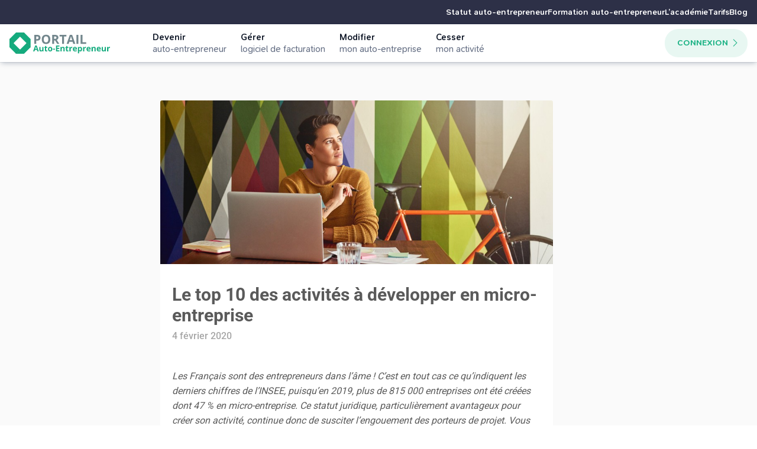

--- FILE ---
content_type: text/html; charset=utf-8
request_url: https://www.portail-autoentrepreneur.fr/actualites/top-10-metiers-2020
body_size: 27067
content:
<!DOCTYPE html>
<html dir="ltr" lang="fr" >
  <head>
    <meta charset="utf-8">
<meta name="viewport" content="width=device-width,initial-scale=1.0">
<title>Auto-entrepreneurs : Top 10 des métiers tendance à exercer.</title>


<meta content="ie=edge" http-equiv="x-ua-compatible">
<meta name="apple-mobile-web-app-status-bar-style" content="black">
<meta name="msapplication-square70x70logo" content="browserconfig.xml">
<meta name="fb:app_id" content="1619480978364622">
<meta name="fb:pages" content="1717030885185254">
<meta name="p:domain_verify" content="649aa625a13e4f3389802f4d7a6f5f71">
<link rel="apple-touch-icon" href="/static/build/landing/assets/img/b1b7aea34ae174257db2.png">
<link rel="icon" type="image/png" sizes="32x32" href="/static/build/landing/assets/public/favicon-32x32.png" data-hid="63b4eb3">
<link rel="icon" type="image/png" sizes="16x16" href="/static/build/landing/assets/public/favicon-16x16.png" data-hid="7744d71">
<link rel="icon" type="image/png" sizes="48x48" href="/static/build/landing/assets/public/favicon.png" data-hid="27d3bb8">
<meta property="og:site_name" content="Portail Auto-Entrepreneur">
<meta property="og:locale" content="fr_FR">
<link rel="canonical" href="https://www.portail-autoentrepreneur.fr/actualites/top-10-metiers-2020">
<meta name="description" content="Consultant, développeur web, coach sportif … Découvrez les activités d’avenir pour les auto-entrepreneurs en 2020.">
<meta property="og:type" content="article">
<meta property="og:title" content="Le top 10 des activités à développer en micro-entreprise">
<meta property="og:description" content="Consultant, développeur web, coach sportif … Découvrez les activités d’avenir pour les auto-entrepreneurs en 2020.">
<meta property="og:url" content="https://www.portail-autoentrepreneur.fr/actualites/top-10-metiers-2020">
<meta property="og:image" content="https://www.portail-autoentrepreneur.fr/media/CACHE/images/blog/post/top-10-metiers-2020/330fec0121d77c4c0e4b306403a24e43.jpg">
    
    
    <style type="text/css">@font-face {font-family:Roboto;font-style:normal;font-weight:300;src:url(/cf-fonts/s/roboto/5.0.11/cyrillic/300/normal.woff2);unicode-range:U+0301,U+0400-045F,U+0490-0491,U+04B0-04B1,U+2116;font-display:swap;}@font-face {font-family:Roboto;font-style:normal;font-weight:300;src:url(/cf-fonts/s/roboto/5.0.11/latin/300/normal.woff2);unicode-range:U+0000-00FF,U+0131,U+0152-0153,U+02BB-02BC,U+02C6,U+02DA,U+02DC,U+0304,U+0308,U+0329,U+2000-206F,U+2074,U+20AC,U+2122,U+2191,U+2193,U+2212,U+2215,U+FEFF,U+FFFD;font-display:swap;}@font-face {font-family:Roboto;font-style:normal;font-weight:300;src:url(/cf-fonts/s/roboto/5.0.11/latin-ext/300/normal.woff2);unicode-range:U+0100-02AF,U+0304,U+0308,U+0329,U+1E00-1E9F,U+1EF2-1EFF,U+2020,U+20A0-20AB,U+20AD-20CF,U+2113,U+2C60-2C7F,U+A720-A7FF;font-display:swap;}@font-face {font-family:Roboto;font-style:normal;font-weight:300;src:url(/cf-fonts/s/roboto/5.0.11/greek-ext/300/normal.woff2);unicode-range:U+1F00-1FFF;font-display:swap;}@font-face {font-family:Roboto;font-style:normal;font-weight:300;src:url(/cf-fonts/s/roboto/5.0.11/vietnamese/300/normal.woff2);unicode-range:U+0102-0103,U+0110-0111,U+0128-0129,U+0168-0169,U+01A0-01A1,U+01AF-01B0,U+0300-0301,U+0303-0304,U+0308-0309,U+0323,U+0329,U+1EA0-1EF9,U+20AB;font-display:swap;}@font-face {font-family:Roboto;font-style:normal;font-weight:300;src:url(/cf-fonts/s/roboto/5.0.11/cyrillic-ext/300/normal.woff2);unicode-range:U+0460-052F,U+1C80-1C88,U+20B4,U+2DE0-2DFF,U+A640-A69F,U+FE2E-FE2F;font-display:swap;}@font-face {font-family:Roboto;font-style:normal;font-weight:300;src:url(/cf-fonts/s/roboto/5.0.11/greek/300/normal.woff2);unicode-range:U+0370-03FF;font-display:swap;}@font-face {font-family:Roboto;font-style:normal;font-weight:400;src:url(/cf-fonts/s/roboto/5.0.11/greek-ext/400/normal.woff2);unicode-range:U+1F00-1FFF;font-display:swap;}@font-face {font-family:Roboto;font-style:normal;font-weight:400;src:url(/cf-fonts/s/roboto/5.0.11/cyrillic-ext/400/normal.woff2);unicode-range:U+0460-052F,U+1C80-1C88,U+20B4,U+2DE0-2DFF,U+A640-A69F,U+FE2E-FE2F;font-display:swap;}@font-face {font-family:Roboto;font-style:normal;font-weight:400;src:url(/cf-fonts/s/roboto/5.0.11/latin/400/normal.woff2);unicode-range:U+0000-00FF,U+0131,U+0152-0153,U+02BB-02BC,U+02C6,U+02DA,U+02DC,U+0304,U+0308,U+0329,U+2000-206F,U+2074,U+20AC,U+2122,U+2191,U+2193,U+2212,U+2215,U+FEFF,U+FFFD;font-display:swap;}@font-face {font-family:Roboto;font-style:normal;font-weight:400;src:url(/cf-fonts/s/roboto/5.0.11/latin-ext/400/normal.woff2);unicode-range:U+0100-02AF,U+0304,U+0308,U+0329,U+1E00-1E9F,U+1EF2-1EFF,U+2020,U+20A0-20AB,U+20AD-20CF,U+2113,U+2C60-2C7F,U+A720-A7FF;font-display:swap;}@font-face {font-family:Roboto;font-style:normal;font-weight:400;src:url(/cf-fonts/s/roboto/5.0.11/vietnamese/400/normal.woff2);unicode-range:U+0102-0103,U+0110-0111,U+0128-0129,U+0168-0169,U+01A0-01A1,U+01AF-01B0,U+0300-0301,U+0303-0304,U+0308-0309,U+0323,U+0329,U+1EA0-1EF9,U+20AB;font-display:swap;}@font-face {font-family:Roboto;font-style:normal;font-weight:400;src:url(/cf-fonts/s/roboto/5.0.11/greek/400/normal.woff2);unicode-range:U+0370-03FF;font-display:swap;}@font-face {font-family:Roboto;font-style:normal;font-weight:400;src:url(/cf-fonts/s/roboto/5.0.11/cyrillic/400/normal.woff2);unicode-range:U+0301,U+0400-045F,U+0490-0491,U+04B0-04B1,U+2116;font-display:swap;}@font-face {font-family:Roboto;font-style:normal;font-weight:500;src:url(/cf-fonts/s/roboto/5.0.11/vietnamese/500/normal.woff2);unicode-range:U+0102-0103,U+0110-0111,U+0128-0129,U+0168-0169,U+01A0-01A1,U+01AF-01B0,U+0300-0301,U+0303-0304,U+0308-0309,U+0323,U+0329,U+1EA0-1EF9,U+20AB;font-display:swap;}@font-face {font-family:Roboto;font-style:normal;font-weight:500;src:url(/cf-fonts/s/roboto/5.0.11/greek/500/normal.woff2);unicode-range:U+0370-03FF;font-display:swap;}@font-face {font-family:Roboto;font-style:normal;font-weight:500;src:url(/cf-fonts/s/roboto/5.0.11/latin/500/normal.woff2);unicode-range:U+0000-00FF,U+0131,U+0152-0153,U+02BB-02BC,U+02C6,U+02DA,U+02DC,U+0304,U+0308,U+0329,U+2000-206F,U+2074,U+20AC,U+2122,U+2191,U+2193,U+2212,U+2215,U+FEFF,U+FFFD;font-display:swap;}@font-face {font-family:Roboto;font-style:normal;font-weight:500;src:url(/cf-fonts/s/roboto/5.0.11/latin-ext/500/normal.woff2);unicode-range:U+0100-02AF,U+0304,U+0308,U+0329,U+1E00-1E9F,U+1EF2-1EFF,U+2020,U+20A0-20AB,U+20AD-20CF,U+2113,U+2C60-2C7F,U+A720-A7FF;font-display:swap;}@font-face {font-family:Roboto;font-style:normal;font-weight:500;src:url(/cf-fonts/s/roboto/5.0.11/cyrillic/500/normal.woff2);unicode-range:U+0301,U+0400-045F,U+0490-0491,U+04B0-04B1,U+2116;font-display:swap;}@font-face {font-family:Roboto;font-style:normal;font-weight:500;src:url(/cf-fonts/s/roboto/5.0.11/cyrillic-ext/500/normal.woff2);unicode-range:U+0460-052F,U+1C80-1C88,U+20B4,U+2DE0-2DFF,U+A640-A69F,U+FE2E-FE2F;font-display:swap;}@font-face {font-family:Roboto;font-style:normal;font-weight:500;src:url(/cf-fonts/s/roboto/5.0.11/greek-ext/500/normal.woff2);unicode-range:U+1F00-1FFF;font-display:swap;}@font-face {font-family:Roboto;font-style:normal;font-weight:700;src:url(/cf-fonts/s/roboto/5.0.11/latin/700/normal.woff2);unicode-range:U+0000-00FF,U+0131,U+0152-0153,U+02BB-02BC,U+02C6,U+02DA,U+02DC,U+0304,U+0308,U+0329,U+2000-206F,U+2074,U+20AC,U+2122,U+2191,U+2193,U+2212,U+2215,U+FEFF,U+FFFD;font-display:swap;}@font-face {font-family:Roboto;font-style:normal;font-weight:700;src:url(/cf-fonts/s/roboto/5.0.11/cyrillic-ext/700/normal.woff2);unicode-range:U+0460-052F,U+1C80-1C88,U+20B4,U+2DE0-2DFF,U+A640-A69F,U+FE2E-FE2F;font-display:swap;}@font-face {font-family:Roboto;font-style:normal;font-weight:700;src:url(/cf-fonts/s/roboto/5.0.11/greek-ext/700/normal.woff2);unicode-range:U+1F00-1FFF;font-display:swap;}@font-face {font-family:Roboto;font-style:normal;font-weight:700;src:url(/cf-fonts/s/roboto/5.0.11/cyrillic/700/normal.woff2);unicode-range:U+0301,U+0400-045F,U+0490-0491,U+04B0-04B1,U+2116;font-display:swap;}@font-face {font-family:Roboto;font-style:normal;font-weight:700;src:url(/cf-fonts/s/roboto/5.0.11/greek/700/normal.woff2);unicode-range:U+0370-03FF;font-display:swap;}@font-face {font-family:Roboto;font-style:normal;font-weight:700;src:url(/cf-fonts/s/roboto/5.0.11/latin-ext/700/normal.woff2);unicode-range:U+0100-02AF,U+0304,U+0308,U+0329,U+1E00-1E9F,U+1EF2-1EFF,U+2020,U+20A0-20AB,U+20AD-20CF,U+2113,U+2C60-2C7F,U+A720-A7FF;font-display:swap;}@font-face {font-family:Roboto;font-style:normal;font-weight:700;src:url(/cf-fonts/s/roboto/5.0.11/vietnamese/700/normal.woff2);unicode-range:U+0102-0103,U+0110-0111,U+0128-0129,U+0168-0169,U+01A0-01A1,U+01AF-01B0,U+0300-0301,U+0303-0304,U+0308-0309,U+0323,U+0329,U+1EA0-1EF9,U+20AB;font-display:swap;}@font-face {font-family:Poppins;font-style:normal;font-weight:300;src:url(/cf-fonts/s/poppins/5.0.11/devanagari/300/normal.woff2);unicode-range:U+0900-097F,U+1CD0-1CF9,U+200C-200D,U+20A8,U+20B9,U+25CC,U+A830-A839,U+A8E0-A8FF;font-display:swap;}@font-face {font-family:Poppins;font-style:normal;font-weight:300;src:url(/cf-fonts/s/poppins/5.0.11/latin-ext/300/normal.woff2);unicode-range:U+0100-02AF,U+0304,U+0308,U+0329,U+1E00-1E9F,U+1EF2-1EFF,U+2020,U+20A0-20AB,U+20AD-20CF,U+2113,U+2C60-2C7F,U+A720-A7FF;font-display:swap;}@font-face {font-family:Poppins;font-style:normal;font-weight:300;src:url(/cf-fonts/s/poppins/5.0.11/latin/300/normal.woff2);unicode-range:U+0000-00FF,U+0131,U+0152-0153,U+02BB-02BC,U+02C6,U+02DA,U+02DC,U+0304,U+0308,U+0329,U+2000-206F,U+2074,U+20AC,U+2122,U+2191,U+2193,U+2212,U+2215,U+FEFF,U+FFFD;font-display:swap;}@font-face {font-family:Poppins;font-style:normal;font-weight:400;src:url(/cf-fonts/s/poppins/5.0.11/latin/400/normal.woff2);unicode-range:U+0000-00FF,U+0131,U+0152-0153,U+02BB-02BC,U+02C6,U+02DA,U+02DC,U+0304,U+0308,U+0329,U+2000-206F,U+2074,U+20AC,U+2122,U+2191,U+2193,U+2212,U+2215,U+FEFF,U+FFFD;font-display:swap;}@font-face {font-family:Poppins;font-style:normal;font-weight:400;src:url(/cf-fonts/s/poppins/5.0.11/devanagari/400/normal.woff2);unicode-range:U+0900-097F,U+1CD0-1CF9,U+200C-200D,U+20A8,U+20B9,U+25CC,U+A830-A839,U+A8E0-A8FF;font-display:swap;}@font-face {font-family:Poppins;font-style:normal;font-weight:400;src:url(/cf-fonts/s/poppins/5.0.11/latin-ext/400/normal.woff2);unicode-range:U+0100-02AF,U+0304,U+0308,U+0329,U+1E00-1E9F,U+1EF2-1EFF,U+2020,U+20A0-20AB,U+20AD-20CF,U+2113,U+2C60-2C7F,U+A720-A7FF;font-display:swap;}@font-face {font-family:Poppins;font-style:normal;font-weight:500;src:url(/cf-fonts/s/poppins/5.0.11/latin-ext/500/normal.woff2);unicode-range:U+0100-02AF,U+0304,U+0308,U+0329,U+1E00-1E9F,U+1EF2-1EFF,U+2020,U+20A0-20AB,U+20AD-20CF,U+2113,U+2C60-2C7F,U+A720-A7FF;font-display:swap;}@font-face {font-family:Poppins;font-style:normal;font-weight:500;src:url(/cf-fonts/s/poppins/5.0.11/devanagari/500/normal.woff2);unicode-range:U+0900-097F,U+1CD0-1CF9,U+200C-200D,U+20A8,U+20B9,U+25CC,U+A830-A839,U+A8E0-A8FF;font-display:swap;}@font-face {font-family:Poppins;font-style:normal;font-weight:500;src:url(/cf-fonts/s/poppins/5.0.11/latin/500/normal.woff2);unicode-range:U+0000-00FF,U+0131,U+0152-0153,U+02BB-02BC,U+02C6,U+02DA,U+02DC,U+0304,U+0308,U+0329,U+2000-206F,U+2074,U+20AC,U+2122,U+2191,U+2193,U+2212,U+2215,U+FEFF,U+FFFD;font-display:swap;}@font-face {font-family:Poppins;font-style:normal;font-weight:600;src:url(/cf-fonts/s/poppins/5.0.11/devanagari/600/normal.woff2);unicode-range:U+0900-097F,U+1CD0-1CF9,U+200C-200D,U+20A8,U+20B9,U+25CC,U+A830-A839,U+A8E0-A8FF;font-display:swap;}@font-face {font-family:Poppins;font-style:normal;font-weight:600;src:url(/cf-fonts/s/poppins/5.0.11/latin/600/normal.woff2);unicode-range:U+0000-00FF,U+0131,U+0152-0153,U+02BB-02BC,U+02C6,U+02DA,U+02DC,U+0304,U+0308,U+0329,U+2000-206F,U+2074,U+20AC,U+2122,U+2191,U+2193,U+2212,U+2215,U+FEFF,U+FFFD;font-display:swap;}@font-face {font-family:Poppins;font-style:normal;font-weight:600;src:url(/cf-fonts/s/poppins/5.0.11/latin-ext/600/normal.woff2);unicode-range:U+0100-02AF,U+0304,U+0308,U+0329,U+1E00-1E9F,U+1EF2-1EFF,U+2020,U+20A0-20AB,U+20AD-20CF,U+2113,U+2C60-2C7F,U+A720-A7FF;font-display:swap;}@font-face {font-family:Poppins;font-style:normal;font-weight:700;src:url(/cf-fonts/s/poppins/5.0.11/devanagari/700/normal.woff2);unicode-range:U+0900-097F,U+1CD0-1CF9,U+200C-200D,U+20A8,U+20B9,U+25CC,U+A830-A839,U+A8E0-A8FF;font-display:swap;}@font-face {font-family:Poppins;font-style:normal;font-weight:700;src:url(/cf-fonts/s/poppins/5.0.11/latin/700/normal.woff2);unicode-range:U+0000-00FF,U+0131,U+0152-0153,U+02BB-02BC,U+02C6,U+02DA,U+02DC,U+0304,U+0308,U+0329,U+2000-206F,U+2074,U+20AC,U+2122,U+2191,U+2193,U+2212,U+2215,U+FEFF,U+FFFD;font-display:swap;}@font-face {font-family:Poppins;font-style:normal;font-weight:700;src:url(/cf-fonts/s/poppins/5.0.11/latin-ext/700/normal.woff2);unicode-range:U+0100-02AF,U+0304,U+0308,U+0329,U+1E00-1E9F,U+1EF2-1EFF,U+2020,U+20A0-20AB,U+20AD-20CF,U+2113,U+2C60-2C7F,U+A720-A7FF;font-display:swap;}</style>
  <script type="text/javascript" src="//widget.trustpilot.com/bootstrap/v5/tp.widget.bootstrap.min.js" async></script>
  <script>
  /* eslint-disable */
  !function(t,e){var o,n,p,r;e.__SV||(window.posthog=e,e._i=[],e.init=function(i,s,a){function g(t,e){var o=e.split(".");2==o.length&&(t=t[o[0]],e=o[1]),t[e]=function(){t.push([e].concat(Array.prototype.slice.call(arguments,0)))}}(p=t.createElement("script")).type="text/javascript",p.async=!0,p.defer=!0,p.src=s.api_host+"/static/array.js",(r=t.getElementsByTagName("script")[0]).parentNode.insertBefore(p,r);var u=e;for(void 0!==a?u=e[a]=[]:a="posthog",u.people=u.people||[],u.toString=function(t){var e="posthog";return"posthog"!==a&&(e+="."+a),t||(e+=" (stub)"),e},u.people.toString=function(){return u.toString(1)+".people (stub)"},o="capture identify alias people.set people.set_once set_config register register_once unregister opt_out_capturing has_opted_out_capturing opt_in_capturing reset isFeatureEnabled onFeatureFlags getFeatureFlag getFeatureFlagPayload reloadFeatureFlags group updateEarlyAccessFeatureEnrollment getEarlyAccessFeatures getActiveMatchingSurveys getSurveys onSessionId".split(" "),n=0;n<o.length;n++)g(u,o[n]);e._i.push([i,s,a])},e.__SV=1)}(document,window.posthog||[]);
  posthog.init('phc_GJtXmAbUe726EvdhjYLQdNYnMAGhJ4ztC7QFZkjSKT4',{api_host:'https://phprox.portail-autoentrepreneur.fr', ui_host:'https://eu.posthog.com', disable_session_recording: true, advanced_disable_feature_flags_on_first_load: true});

  if(!(/(portail-autoentrepreneur.fr|ma-page.pro)/.test(window.location.host) || (URL && (new URL(document.location)).searchParams.has('gtm_debug')))) {
      console.log('Opting out of capturing Posthog');
      posthog.opt_out_capturing();
  }
  /* eslint-enable */
  </script>
<link rel="preload" href="/static/build/landing/app.cbc7bc95108d194efcd8.css" as="style"><link rel="preload" href="/static/build/landing/app.e0fa407e972f24fca7fe.js" as="script"><link rel="preload" href="/static/build/landing/9690.23d55596189338b493ee.css" as="style"><link rel="preload" href="/static/build/landing/9690.8d19375d4d3d31f4a594.js" as="script"><link rel="stylesheet" href="/static/build/landing/app.cbc7bc95108d194efcd8.css"><link rel="stylesheet" href="/static/build/landing/9690.23d55596189338b493ee.css"></head>
<body>
    
    <div id="app" data-server-rendered="true" class="ff-solo" data-v-de9391cc><!----> <!----> <div class="app-contents" data-v-de9391cc><header class="menu-layout base-menu" data-v-44222780 data-v-27cabc5a data-v-de9391cc><div class="desktop-top-nav-container" data-v-44222780><div class="desktop-top-nav container-xxl" data-v-44222780><nav class="nav-items-secondary" data-v-ab881ed0 data-v-27cabc5a><ul class="nav-items-items" data-v-ab881ed0><li class="nav-items-items__link" data-v-ab881ed0><a href="/statut-auto-entrepreneur" data-v-ab881ed0>
        Statut auto-entrepreneur
      </a></li><li class="nav-items-items__link" data-v-ab881ed0><a href="/formation-entrepreneur" data-v-ab881ed0>
        Formation auto-entrepreneur
      </a></li><li class="nav-items-items__link" data-v-ab881ed0><a href="/academie" class="router-link-active" data-v-ab881ed0>
        L’académie
      </a></li><li class="nav-items-items__link" data-v-ab881ed0><a href="/tarification" data-v-ab881ed0>
        Tarifs
      </a></li><li class="nav-items-items__link" data-v-ab881ed0><a href="/actualites/" data-v-ab881ed0>
        Blog
      </a></li></ul></nav></div></div> <div class="main-nav-container" data-v-44222780><nav class="main-nav container-xxl" data-v-44222780><div class="logo" data-v-44222780><div class="site-logo" data-v-2f81e2d4 data-v-27cabc5a><a href="/" class="logo flex relative z10 click-enabled router-link-active" data-v-2f81e2d4><img src="[data-uri]" alt="Portail Auto Entrepreneur logo" data-v-2f81e2d4></a></div></div> <div class="desktop-navbar" data-v-44222780><ul class="nav-items" data-v-4e086cc6 data-v-27cabc5a><li class="nav-item" data-v-4e086cc6><a href="/devenir-auto-entrepreneur" data-v-4e086cc6><div class="nav-item__title" data-v-4e086cc6>
        Devenir
      </div> <div class="nav-item__subtitle" data-v-4e086cc6>
        auto-entrepreneur
      </div></a></li><li class="nav-item" data-v-4e086cc6><a href="/logiciel-facturation/" data-v-4e086cc6><div class="nav-item__title" data-v-4e086cc6>
        Gérer
      </div> <div class="nav-item__subtitle" data-v-4e086cc6>
        logiciel de facturation
      </div></a></li><li class="nav-item" data-v-4e086cc6><a href="/modification" data-v-4e086cc6><div class="nav-item__title" data-v-4e086cc6>
        Modifier
      </div> <div class="nav-item__subtitle" data-v-4e086cc6>
        mon auto-entreprise
      </div></a></li><li class="nav-item" data-v-4e086cc6><a href="/cessation" data-v-4e086cc6><div class="nav-item__title" data-v-4e086cc6>
        Cesser
      </div> <div class="nav-item__subtitle" data-v-4e086cc6>
        mon activité
      </div></a></li></ul></div> <div class="hamburger" data-v-44222780><button type="button" class="hamburger hamburger--squeeze" data-v-b4d8f60e data-v-27cabc5a><span class="hamburger-box" data-v-b4d8f60e><span class="hamburger-inner" data-v-b4d8f60e></span></span></button></div> <div class="login" data-v-44222780><a href="/account/app/connexion" data-testid="login-btn" class="login-btn" data-v-81d0b9c8 data-v-27cabc5a> Connexion  <svg xmlns="http://www.w3.org/2000/svg" width="22" height="22" viewBox="0 0 22 22" class="icon-color" data-v-81d0b9c8><polygon points="6.988 3 6 3.988 13.066 11.054 6 18.119 6.988 19.107 14.548 11.548 15.02 11.054 14.548 10.56"></polygon></svg></a></div></nav></div> <div class="mobile-menu" data-v-44222780><div class="mobile-menu__items" data-v-44222780><ul class="nav-items" data-v-4e086cc6 data-v-27cabc5a><li class="nav-item" data-v-4e086cc6><a href="/devenir-auto-entrepreneur" data-v-4e086cc6><div class="nav-item__title" data-v-4e086cc6>
        Devenir
      </div> <div class="nav-item__subtitle" data-v-4e086cc6>
        auto-entrepreneur
      </div></a></li><li class="nav-item" data-v-4e086cc6><a href="/logiciel-facturation/" data-v-4e086cc6><div class="nav-item__title" data-v-4e086cc6>
        Gérer
      </div> <div class="nav-item__subtitle" data-v-4e086cc6>
        logiciel de facturation
      </div></a></li><li class="nav-item" data-v-4e086cc6><a href="/modification" data-v-4e086cc6><div class="nav-item__title" data-v-4e086cc6>
        Modifier
      </div> <div class="nav-item__subtitle" data-v-4e086cc6>
        mon auto-entreprise
      </div></a></li><li class="nav-item" data-v-4e086cc6><a href="/cessation" data-v-4e086cc6><div class="nav-item__title" data-v-4e086cc6>
        Cesser
      </div> <div class="nav-item__subtitle" data-v-4e086cc6>
        mon activité
      </div></a></li></ul> <div class="login" data-v-44222780><a href="/account/app/connexion" data-testid="login-btn" class="login-btn" data-v-81d0b9c8 data-v-27cabc5a> Connexion  <svg xmlns="http://www.w3.org/2000/svg" width="22" height="22" viewBox="0 0 22 22" class="icon-color" data-v-81d0b9c8><polygon points="6.988 3 6 3.988 13.066 11.054 6 18.119 6.988 19.107 14.548 11.548 15.02 11.054 14.548 10.56"></polygon></svg></a></div> <div class="secondary-navigation" data-v-44222780><nav class="nav-items-secondary" data-v-ab881ed0 data-v-27cabc5a><ul class="nav-items-items" data-v-ab881ed0><li class="nav-items-items__link" data-v-ab881ed0><a href="/statut-auto-entrepreneur" data-v-ab881ed0>
        Statut auto-entrepreneur
      </a></li><li class="nav-items-items__link" data-v-ab881ed0><a href="/formation-entrepreneur" data-v-ab881ed0>
        Formation auto-entrepreneur
      </a></li><li class="nav-items-items__link" data-v-ab881ed0><a href="/academie" class="router-link-active" data-v-ab881ed0>
        L’académie
      </a></li><li class="nav-items-items__link" data-v-ab881ed0><a href="/tarification" data-v-ab881ed0>
        Tarifs
      </a></li><li class="nav-items-items__link" data-v-ab881ed0><a href="/actualites/" data-v-ab881ed0>
        Blog
      </a></li></ul></nav></div></div></div></header> <section class="kb-post router-view" data-v-de9391cc><section id="main-content" class="main-content relative"><header class="print-flex print-header flex flex-between"><img src="[data-uri]" alt="Portail Auto Entrepreneur"> <h6>Le Portail N°1 des auto-entrepreneurs</h6></header> <section class="single-blog-content relative"><header><figure class="hero-image flex-center"><img src="https://www.portail-autoentrepreneur.fr/media/CACHE/images/blog/post/top-10-metiers-2020/330fec0121d77c4c0e4b306403a24e43.jpg" alt="Le top 10 des activités à développer en micro-entreprise"></figure> <h1 class="page-title text-left mtop20px">
          Le top 10 des activités à développer en micro-entreprise
        </h1> <div class="blog-date"><span>4 février 2020</span></div></header> <article class="content"><p><em>Les Fran&ccedil;ais sont des entrepreneurs dans l&rsquo;&acirc;me ! C&rsquo;est en tout cas ce qu&rsquo;indiquent les derniers chiffres de l&rsquo;INSEE, puisqu&rsquo;en 2019, plus de 815 000 entreprises ont &eacute;t&eacute; cr&eacute;&eacute;es dont 47 % en micro-entreprise. Ce statut juridique, particuli&egrave;rement avantageux pour cr&eacute;er son activit&eacute;, continue donc de susciter l&rsquo;engouement des porteurs de projet. Vous aussi, vous souhaitez tenter l&rsquo;aventure en 2020 ? Nous vous d&eacute;voilons ici les m&eacute;tiers tendances pour l&rsquo;ann&eacute;e qui vient et vous le verrez, il y en a pour tous les go&ucirc;ts !</em></p>

<h2>M&eacute;tiers du digital</h2>

<p>L&rsquo;explosion du digital et la mise en place de nouvelles r&eacute;glementations (notamment la protection des donn&eacute;es avec le RGPD) a boulevers&eacute; le secteur informatique.&nbsp;</p>

<p>Celui-ci regroupe aujourd&rsquo;hui des m&eacute;tiers tr&egrave;s vari&eacute;s, comme par exemple :</p>

<ul>
	<li>
	<p>le <strong>d&eacute;veloppeur web</strong>, qui con&ccedil;oit et optimise les sites Internet et les applications</p>
	</li>
	<li>
	<p>l&rsquo;ing&eacute;nieur en <strong>intelligence artificielle</strong> ou en <strong>cybers&eacute;curit&eacute;</strong></p>
	</li>
	<li>
	<p>le <strong>data scientist</strong>, sp&eacute;cialiste des &laquo; big data &raquo; dont la mission est d&rsquo;analyser les donn&eacute;es r&eacute;colt&eacute;es sur Internet.</p>
	</li>
</ul>

<p>Ces professionnels, hautement qualifi&eacute;s, sont particuli&egrave;rement recherch&eacute;s par les grands groupes, mais &eacute;galement les start-up.</p>

<p>Certaines professions font seulement leur apparition comme le <strong>&laquo; hacker &eacute;thique &raquo;</strong>. Sp&eacute;cialis&eacute; dans le piratage de syst&egrave;me informatique, il intervient aupr&egrave;s d&rsquo;entreprises qui souhaitent &laquo; pr&eacute;venir plut&ocirc;t que gu&eacute;rir &raquo; et donc mieux se prot&eacute;ger des attaques !</p>

<p><u>Ce qu&rsquo;il faut retenir</u></p>

<p>Ces m&eacute;tiers sont des activit&eacute;s lib&eacute;rales <strong>non r&eacute;glement&eacute;es</strong> et vous pouvez donc les exercer sans dipl&ocirc;me. Toutefois, l&rsquo;apprentissage en autodidacte, bien que possible, reste long et fastidieux. Pour &ecirc;tre cr&eacute;dible aupr&egrave;s de vos clients, nous vous conseillons de vous former afin d&rsquo;obtenir une certification dans votre domaine de pr&eacute;dilection.</p>

<p><u>R&eacute;mun&eacute;ration estim&eacute;e</u></p>

<p>&Agrave; partir de 100 &euro; de l&rsquo;heure</p>

<h2>Influenceur</h2>

<p>L&rsquo;influenceur, qu&rsquo;il soit blogueur, <em>Instagrameur </em>ou <em>YouTubeur</em>, est avant tout un <strong>cr&eacute;ateur de contenu</strong>. Son m&eacute;tier consiste &agrave; partager son mode de vie, ses passions et ses bons plans avec sa communaut&eacute;. Afin de mieux fid&eacute;liser son public, il se sp&eacute;cialise g&eacute;n&eacute;ralement dans un secteur (mode, parentalit&eacute;, gaming, etc.).</p>

<p>Lorsqu&rsquo;il collabore avec une entreprise, l&rsquo;influenceur est alors <strong>r&eacute;mun&eacute;r&eacute;</strong> pour parler de la marque (photos, vid&eacute;os ou articles) sur son blog ou ses r&eacute;seaux sociaux.</p>

<p>Le marketing d&rsquo;influence est un secteur en pleine expansion mais qui &eacute;volue ! D&eacute;sormais, il n&rsquo;est en effet plus n&eacute;cessaire d&rsquo;&ecirc;tre &laquo; suivi &raquo; par 1 million de personnes sur Instagram. La tendance est plut&ocirc;t aujourd&rsquo;hui &agrave; celle des <strong>micro-influenceurs</strong> (moins de 10 000 abonn&eacute;s). Souvent plus proches de leur communaut&eacute;, ils peuvent g&eacute;n&eacute;rer un retour sur investissement tr&egrave;s int&eacute;ressant pour les entreprises.</p>

<p><u>Ce qu&rsquo;il faut retenir</u></p>

<p>Vous n&rsquo;avez pas besoin de dipl&ocirc;me pour devenir influenceur. Le m&eacute;tier s&rsquo;apprend g&eacute;n&eacute;ralement &laquo; sur le tas &raquo;, mais plusieurs &eacute;coles (non reconnues par l&rsquo;&Eacute;tat) proposent des formations acc&eacute;l&eacute;r&eacute;es. Attention, depuis 2017, le secteur de l&rsquo;influence s&rsquo;est r&eacute;glement&eacute; : tout contenu &laquo; sponsoris&eacute; &raquo;, c&rsquo;est-&agrave;-dire r&eacute;mun&eacute;r&eacute; par une marque, doit <strong>obligatoirement &ecirc;tre mentionn&eacute;</strong>.</p>

<p><u>R&eacute;mun&eacute;ration estim&eacute;e</u></p>

<p>Du simple cadeau de la marque &agrave; plusieurs milliers d&rsquo;euros, il n&rsquo;y a pas vraiment de r&egrave;gles ni de limites. Votre r&eacute;mun&eacute;ration d&eacute;pendra surtout de l&rsquo;int&eacute;r&ecirc;t que repr&eacute;sente votre communaut&eacute; aux yeux de l&rsquo;entreprise qui vous r&eacute;mun&egrave;re mais aussi de l&rsquo;engagement de vos followers par rapport &agrave; vos contenus.</p>

<p class="read-more-link"><a href="https://www.portail-autoentrepreneur.fr/academie/fiches-metiers/communication-multimedia/influenceur-reseaux-sociaux" target="_blank">Notre fiche m&eacute;tier influenceur</a></p>

<h2>Aide &agrave; domicile</h2>

<p>L&rsquo;aide &agrave; domicile intervient aupr&egrave;s d&rsquo;un large public comme les personnes &acirc;g&eacute;es, handicap&eacute;es, malades et/ou d&eacute;pendantes. Courses, m&eacute;nage, lessive ou suivi administratif, ce professionnel de l&rsquo;accompagnement doit jongler entre plusieurs activit&eacute;s.&nbsp;</p>

<p>Le plus souvent, il s&rsquo;occupe aussi de l&rsquo;<strong>hygi&egrave;ne corporelle</strong> de l&rsquo;usager et le soutient dans les <strong>actes du quotidien</strong> (marche, coucher et r&eacute;veil). Par sa pr&eacute;sence r&eacute;guli&egrave;re, il peut &eacute;galement jouer un r&ocirc;le de <strong>soutien psychologique</strong> en adoptant une posture de dialogue et d&rsquo;&eacute;coute.</p>

<p>Dans un contexte de vieillissement de la population, le secteur du soin et des services &agrave; la personne est en plein boom. Selon un rapport &eacute;labor&eacute; par le Minist&egrave;re du Travail et France Strat&eacute;gie, cette activit&eacute; fait ainsi partie du Top 5 des m&eacute;tiers les plus pourvoyeurs d&rsquo;emploi d&rsquo;ici 2022.</p>

<div class="info-content info">
<h4>Bon &agrave; savoir</h4>

<p>Dans certains cas, vos clients particuliers pourront d&eacute;duire 50 % des d&eacute;penses engag&eacute;es de leur imp&ocirc;t sur le revenu. Toutefois, le plafond est fix&eacute; &agrave; 12 000 &euro; par an et vous devrez pr&eacute;alablement faire une d&eacute;claration de services &agrave; la personne.&nbsp;</p>
</div>

<p><u>Ce qu&rsquo;il faut retenir</u></p>

<p>Pour intervenir aupr&egrave;s d&rsquo;un public dit &laquo; fragile &raquo; (personnes handicap&eacute;es, malades chroniques), il vous faudra obtenir un <strong>agr&eacute;ment</strong> d&eacute;livr&eacute; par l&rsquo;&Eacute;tat. Par ailleurs, certaines activit&eacute;s tr&egrave;s sp&eacute;cifiques comme l&rsquo;accompagnement dans les d&eacute;placements d&rsquo;une personne &acirc;g&eacute;e sont soumises &agrave; une &laquo; autorisation d&eacute;partementale d&rsquo;exercer &raquo;.</p>

<p><u>R&eacute;mun&eacute;ration estim&eacute;e&nbsp;</u></p>

<p>Entre 20 et 30 &euro; de l&rsquo;heure</p>

<p class="read-more-link"><a href="https://www.portail-autoentrepreneur.fr/academie/gestion-auto-entreprise/services-personnes/services-a-la-personne" target="_blank">Notre guide sur les services &agrave; la personne&nbsp;</a></p>

<h2>Homme toutes mains</h2>

<p>L&rsquo;homme toutes mains propose une multitude de petits travaux <strong>au domicile des particuliers</strong>. Malgr&eacute; son nom, cette profession est bien &eacute;videmment ouverte aux femmes !</p>

<p>Il peut par exemple tondre la pelouse, d&eacute;boucher les toilettes, r&eacute;parer un robinet, monter un meuble ou encore poser une tringle &agrave; rideaux.&nbsp;</p>

<p>Attention, pour &ecirc;tre consid&eacute;r&eacute;e comme du petit bricolage, la prestation devra &ecirc;tre :</p>

<ul>
	<li>
	<p>r&eacute;alis&eacute;e en <strong>deux heures</strong> maximum&nbsp;</p>
	</li>
	<li>
	<p><strong>occasionnelle </strong>(ne n&eacute;cessite pas de revenir)&nbsp;</p>
	</li>
	<li>
	<p><strong>&eacute;l&eacute;mentaire </strong>(aucune formation sp&eacute;cifique n&rsquo;est exig&eacute;e)</p>
	</li>
</ul>

<p>La prospection peut prendre diff&eacute;rentes formes : le bouche-&agrave;-oreille, le d&eacute;p&ocirc;t de flyers chez les commer&ccedil;ants du quartier ou le floquage de son v&eacute;hicule, etc.&nbsp;</p>

<p>Pensez &eacute;galement aux <strong>plateformes de mise en relation</strong> entre professionnels et particuliers, qui facilitent les travaux de proximit&eacute;. <a href="https://www.portail-autoentrepreneur.fr/academie/comparatifs/plateformes/avis-taskrabbit" target="_blank">TaskRabbit</a> est, par exemple, sp&eacute;cialis&eacute;e dans les activit&eacute;s de petit bricolage.</p>

<div class="info-content info">
<h4>Bon &agrave; savoir</h4>

<p>En tant qu&rsquo;homme toute mains ou &laquo; activit&eacute;s de multiservices &raquo;, vous faites partie du secteur des services &agrave; domicile et pouvez donc &ecirc;tre r&eacute;mun&eacute;r&eacute; en<span style="color:null;"> </span><span style="color:null;">Ch&egrave;que Emploi Service Universel (CESU).&nbsp;</span></p>
</div>

<p><u>Ce qu&rsquo;il faut retenir</u></p>

<p>Bonne nouvelle, aucune formation n&rsquo;est obligatoire pour devenir &laquo; homme toutes mains &raquo; ! Restez malgr&eacute; tout vigilant : dans certains cas, l&rsquo;obtention d&rsquo;un <strong>agr&eacute;ment </strong>pourra &ecirc;tre obligatoire (si vous effectuez des travaux d&rsquo;&eacute;lectricit&eacute; par exemple).&nbsp;</p>

<p>Pensez &eacute;galement &agrave; souscrire une assurance professionnelle et notamment une <a href="https://www.portail-autoentrepreneur.fr/academie/creation-auto-entreprise/rc-pro" target="_blank">Responsabilit&eacute; civile professionnelle (RC pro)</a>.</p>

<p><u>R&eacute;mun&eacute;ration estim&eacute;e</u></p>

<p>Entre 30 et 50 &euro; de l&rsquo;heure</p>

<p class="read-more-link"><a href="https://www.portail-autoentrepreneur.fr/academie/gestion-auto-entreprise/services-personnes/cheque-emploi-service-cesu" target="_blank">Tout savoir sur le paiement en CESU</a></p>

<h2>Professeur &agrave; domicile</h2>

<p>Le professeur particulier intervient aupr&egrave;s d&rsquo;&eacute;l&egrave;ves <strong>de tous niveaux et de tout &acirc;ge</strong>. Qu&rsquo;il corrige des exercices, aide aux r&eacute;visions ou pr&eacute;pare aux concours d&rsquo;entr&eacute;e des grandes &eacute;coles, il propose un enseignement personnalis&eacute;.&nbsp;</p>

<p>Fin <strong>p&eacute;dagogue</strong>, le professeur &agrave; domicile doit &eacute;galement &ecirc;tre patient et disponible pour r&eacute;pondre aux sollicitations.&nbsp;</p>

<p>En fonction des demandes, il peut se d&eacute;placer au domicile de ses &eacute;l&egrave;ves (le cas le plus fr&eacute;quent) mais aussi les recevoir chez lui dans un espace d&eacute;di&eacute; &agrave; son activit&eacute;.&nbsp;&nbsp;</p>

<p>Les parents sont aujourd&rsquo;hui plus que jamais attentifs aux r&eacute;sultats scolaires de leurs enfants. Pour s&rsquo;assurer de leur progression, ils n&rsquo;h&eacute;sitent plus &agrave; faire appel &agrave; des professeurs &agrave; domicile. Si vous pensez avoir les comp&eacute;tences n&eacute;cessaires, testez ce march&eacute; en plein essor !</p>

<p><u>Ce qu&rsquo;il faut retenir</u></p>

<p>Le m&eacute;tier de professeur &agrave; domicile n&rsquo;&eacute;tant pas r&eacute;glement&eacute;, vous n&rsquo;avez pas besoin d&rsquo;une certification pour l&rsquo;exercer. N&eacute;anmoins, il est vivement conseill&eacute; d&rsquo;avoir, au minimum, un <strong>baccalaur&eacute;at </strong>ou un <strong>dipl&ocirc;me </strong>dans la mati&egrave;re que vous souhaitez enseigner.</p>

<p>Cette activit&eacute; fait partie des <strong>services &agrave; la personne</strong>. Pour que vos clients puissent b&eacute;n&eacute;ficier de l&rsquo;avantage fiscal (r&eacute;duction ou cr&eacute;dit d&rsquo;imp&ocirc;t de 50 % des sommes vers&eacute;es), il faudra faire une demande d&rsquo;agr&eacute;ment simple (ou d&eacute;claration de services &agrave; la personne).</p>

<p><u>R&eacute;mun&eacute;ration estim&eacute;e</u></p>

<p>Entre 20 et 50 &euro; de l&rsquo;heure</p>

<p class="read-more-link"><a href="https://www.portail-autoentrepreneur.fr/academie/fiches-metiers/prestations-de-services/cours-a-domicile" target="_blank">Notre fiche m&eacute;tier professeur &agrave; domicile</a></p>

<h2>Coach sportif &agrave; domicile</h2>

<p>Le pr&eacute;parateur sportif accompagne les personnes qui souhaitent atteindre un objectif physique : remise en forme, prise de masse, perte de poids, etc. En tant que coach, il pr&eacute;pare un programme personnalis&eacute; et dispose du mat&eacute;riel adapt&eacute; (halt&egrave;res, &eacute;lastiques, tapis de sol) pour effectuer la s&eacute;ance.&nbsp;</p>

<p>Pour se diff&eacute;rencier, il peut choisir de <strong>se sp&eacute;cialiser</strong> aupr&egrave;s d&rsquo;un public sp&eacute;cifique (personnes en situation de handicap, femmes enceintes, athl&egrave;tes de haut niveau). Certains coachs sportifs proposent &eacute;galement un <strong>accompagnement en nutritio</strong>n afin d&rsquo;ptimiser les r&eacute;sultats.</p>

<div class="info-content info">
<h4>Bon &agrave; savoir</h4>

<p>En tant que coach sportif &agrave; domicile, vous pouvez relever des activit&eacute;s de services &agrave; la personne et donc faire b&eacute;n&eacute;ficier vos clients d&rsquo;un cr&eacute;dit d&rsquo;imp&ocirc;t. Toutefois, vous devrez respecter deux r&egrave;gles bien pr&eacute;cises :</p>

<ul>
	<li>
	<p>exercer uniquement &agrave; domicile (vous ne pourrez donc pas travailler avec des entreprises en parall&egrave;le)</p>
	</li>
	<li>
	<p>faire une d&eacute;claration aupr&egrave;s de la Direction R&eacute;gionale des Entreprises, de la Concurrence, de la Consommation, du Travail et de l&rsquo;Emploi (DIRECCTE)</p>
	</li>
</ul>
</div>

<p><u>Ce qu&rsquo;il faut retenir</u></p>

<p>Pour devenir coach sportif, vous devrez <strong>obligatoirement </strong>:</p>

<ul>
	<li>
	<p>obtenir un dipl&ocirc;me comme le BPJEPS ou une licence/master STAPS&nbsp;</p>
	</li>
	<li>
	<p>avoir une carte professionnelle d&rsquo;&eacute;ducateur sportif&nbsp;</p>
	</li>
	<li>
	<p>souscrire une assurance RC pro (Responsabilit&eacute; Civile Professionnelle)</p>
	</li>
</ul>

<p>Si vous proposez un suivi nutritionnel, il faudra obtenir une formation de type BTS di&eacute;t&eacute;tique.</p>

<p><u>R&eacute;mun&eacute;ration estim&eacute;e</u></p>

<p>Entre 50 et 80 &euro; de l&rsquo;heure</p>

<p class="read-more-link"><a href="https://www.portail-autoentrepreneur.fr/academie/fiches-metiers/sante-bien-etre/coach-sportif" target="_blank">Notre fiche m&eacute;tier coach sportif</a></p>

<h2>E-commer&ccedil;ant</h2>

<p>Sp&eacute;cialiste de la vente en ligne, le e-commer&ccedil;ant utilise un site Internet pour vendre des produits :</p>

<ul>
	<li>
	<p>qu&rsquo;il a achet&eacute; &agrave; un fournisseur&nbsp;</p>
	</li>
	<li>
	<p>ou qu&rsquo;il a lui-m&ecirc;me cr&eacute;&eacute; : dans ce cas-l&agrave;, il est artisan-commer&ccedil;ant</p>
	</li>
</ul>

<p>&nbsp;Depuis quelques ann&eacute;es, on note &eacute;galement <strong>le d&eacute;veloppement de &laquo; produits num&eacute;riques &raquo;</strong> comme les formations ou le coaching en ligne.</p>

<p>Ce m&eacute;tier s&rsquo;est largement popularis&eacute;, car il est aujourd&rsquo;hui possible de cr&eacute;er facilement un site marchand dans de nombreux secteurs d&rsquo;activit&eacute;s : v&ecirc;tements, produits de beaut&eacute;, articles de sport, produits pour les animaux, etc.&nbsp;</p>

<p>Cependant, d&eacute;velopper une boutique en ligne requiert <strong>de nombreuses comp&eacute;tences</strong> comme la gestion des retours-clients, les r&eacute;seaux sociaux ou encore le webmarketing.&nbsp;</p>

<p>Il vous faudra &eacute;galement trouver des fournisseurs de confiance si vous ne cr&eacute;ez pas vos produits, puis mettre en place la logistique (stockage, cr&eacute;ation du catalogue sur le site, processus d&rsquo;envoi, etc.).</p>

<div class="info-content info">
<h4>Bon &agrave; savoir</h4>

<p>Vous n&rsquo;avez pas de place pour stocker les produits que vous achetez &agrave; votre fournisseur ? Il existe un mod&egrave;le d&rsquo;e-commerce, appel&eacute; le dropshipping. Le consommateur commande sur votre site, mais vous n&rsquo;&ecirc;tes pas l&rsquo;exp&eacute;diteur. C&rsquo;est votre fournisseur qui se charge de lui envoyer directement le colis.&nbsp;</p>
</div>

<p><u>Ce qu&rsquo;il faut retenir</u></p>

<p>Vous souhaitez lancer un commerce en ligne pour vendre vos produits ?<strong> Renseignez-vous bien sur la r&eacute;glementation</strong>. Vous devrez, entre autres, r&eacute;diger des conditions g&eacute;n&eacute;rales de vente et bien respecter le RGPD (R&egrave;glement G&eacute;n&eacute;ral sur la Protection des Donn&eacute;es) lorsque vous collecterez des informations sur vos clients.</p>

<p><u>R&eacute;mun&eacute;ration estim&eacute;e</u></p>

<p>Variable en fonction du secteur d&rsquo;activit&eacute;</p>

<p class="read-more-link"><a href="https://www.portail-autoentrepreneur.fr/academie/developpement/ecommerce/vente-en-ligne" target="_blank">Comment faire de la vente en ligne ?</a></p>

<h2>Secr&eacute;taire &agrave; domicile</h2>

<p>Tr&egrave;s polyvalent, le (ou la) secr&eacute;taire &agrave; domicile intervient g&eacute;n&eacute;ralement aupr&egrave;s d&rsquo;entreprises de type TPE et PME ou d&rsquo;associations. Traitement des appels et des mails, r&eacute;daction de comptes-rendus ou pr&eacute;paration comptable, <strong>ses missions sont vari&eacute;es</strong>. L&rsquo;assistant administratif peut &eacute;galement g&eacute;rer le planning d&rsquo;un chef d&rsquo;entreprise ou assister une &eacute;quipe commerciale sur un &eacute;v&eacute;nement.</p>

<p>Le plus souvent, il effectue ses missions <strong>&agrave; distance</strong>. C&rsquo;est ce que l&rsquo;on appelle le &laquo; t&eacute;l&eacute;secr&eacute;tariat &raquo;. Dans certains cas, il ou elle devra se d&eacute;placer chez son client quelques heures par semaine.</p>

<p>Par manque de temps ou de comp&eacute;tences en interne, les entreprises font de plus en plus appel &agrave; des prestataires ind&eacute;pendants pour g&eacute;rer diff&eacute;rents aspects de leur activit&eacute; comme la communication, la cr&eacute;ation de leur site internet et les formalit&eacute;s administratives. Le march&eacute; du service aux entreprises se porte bien, c&rsquo;est donc <strong>une excellente opportunit&eacute;</strong> pour les auto-entrepreneurs.</p>

<div class="info-content info">
<h4>Bon &agrave; savoir</h4>

<p>Si vous proposez vos prestations &agrave; des particuliers, vous ferez &eacute;galement partie des activit&eacute;s de services &agrave; la personne. Ainsi, vos clients pourront b&eacute;n&eacute;ficier d&rsquo;une r&eacute;duction d&rsquo;imp&ocirc;ts de 50 % et vous r&eacute;mun&eacute;rer en CESU.&nbsp;</p>
</div>

<p><u>Ce qu&rsquo;il faut retenir</u></p>

<p>Cette activit&eacute; est non r&eacute;glement&eacute;e et vous pourrez cr&eacute;er votre auto-entreprise sans avoir besoin d&rsquo;un dipl&ocirc;me. N&eacute;anmoins, une formation (ou une exp&eacute;rience) en secr&eacute;tariat ou en gestion d&rsquo;entreprise constitueront un v&eacute;ritable plus.</p>

<p><u>R&eacute;mun&eacute;ration estim&eacute;e</u></p>

<p>Entre 20 et 35 &euro; de l&rsquo;heure</p>

<p class="read-more-link"><a href="https://www.portail-autoentrepreneur.fr/academie/fiches-metiers/prestations-de-services/secretaire" target="_blank">Notre fiche m&eacute;tier secr&eacute;taire &agrave; domicile</a></p>

<h2>M&eacute;tiers du b&acirc;timent</h2>

<p>Le secteur du b&acirc;timent regroupe de tr&egrave;s nombreux corps de m&eacute;tier. Parmi eux, on retrouve l&rsquo;architecte, &agrave; la base du projet, mais &eacute;galement le ma&ccedil;on, le peintre ou encore le plombier et l&rsquo;&eacute;lectricien qui interviennent pendant la construction de l&rsquo;&eacute;difice. En fonction de leurs qualifications, ils interviendront sur des petits ou gros chantiers, aupr&egrave;s de particuliers ou de professionnels.</p>

<p>Certains projets peuvent &ecirc;tre risqu&eacute;s (chute, effondrement, etc.).La prudence est donc de mise &agrave; chaque &eacute;tape du projet. L&rsquo;esprit d&rsquo;&eacute;quipe, la rigueur et le sens des responsabilit&eacute;s font partie des qualit&eacute;s indispensables des professionnels du BTP.</p>

<div class="info-content info">
<h4>Bon &agrave; savoir</h4>

<p>La question du d&eacute;veloppement durable est grandissante. Avec le d&eacute;veloppement de l&rsquo;habitat &eacute;cologique, de nouvelles tendances de construction et d&rsquo;&eacute;quipement se d&eacute;veloppent comme, par exemple, les panneaux photovolta&iuml;ques ou les syst&egrave;mes de basse consommation. Il s&rsquo;agit d&rsquo;une piste int&eacute;ressante &agrave; explorer si vous souhaitez vous diff&eacute;rencier de la concurrence et r&eacute;pondre aux attentes des clients.&nbsp;</p>
</div>

<p><u>Ce qu&rsquo;il faut retenir</u></p>

<p>La majorit&eacute; des activit&eacute;s li&eacute;es au secteur du b&acirc;timent sont <strong>r&eacute;glement&eacute;es </strong>par la loi. Pour exercer votre m&eacute;tier en micro-entreprise, il vous faudra donc obtenir un dipl&ocirc;me ou bien disposer d&rsquo;une exp&eacute;rience de plus de 3 ans dans le secteur vis&eacute;. Pensez &eacute;galement &agrave; souscrire &agrave; une <strong>assurance professionnelle</strong>. Elle sera obligatoire la plupart du temps.</p>

<p><u>R&eacute;mun&eacute;ration estim&eacute;e</u></p>

<p>Entre 50 et 100 &euro; de l&rsquo;heure pour un architecte, entre 40 et 60 &euro; de l&rsquo;heure pour les autres m&eacute;tiers</p>

<h2>Consultant</h2>

<p>Consultant en communication, en informatique, en recrutement (Ressources Humaines) ou en marketing, <strong>les profils sont vari&eacute;s</strong>, mais l&rsquo;objectif reste le m&ecirc;me : accompagner les entreprises dans leur transformation et r&eacute;soudre une probl&eacute;matique ponctuelle.&nbsp;</p>

<p>G&eacute;n&eacute;ralement, il intervient en trois temps : le diagnostic suivi de l&rsquo;&eacute;laboration d&rsquo;une nouvelle strat&eacute;gie et enfin la mise en place des actions au sein de l&rsquo;organisation. Pour comprendre le fonctionnement de la structure, il travaille conjointement avec la direction, mais aussi les &eacute;quipes.</p>

<p>Le secteur du consulting est en constante &eacute;volution. Si vous avez une expertise &agrave; partager et que vous souhaitez intervenir aupr&egrave;s des entreprises, c&rsquo;est le bon moment !</p>

<div class="info-content info">
<h4>Bon &agrave; savoir</h4>

<p>L&agrave; aussi, le m&eacute;tier de consultant en d&eacute;veloppement durable a le vent en poupe ! Si l&rsquo;&eacute;cologie fait partie de vos pr&eacute;occupations et que vous voulez aider les entreprises &agrave; am&eacute;liorer leur bilan environnemental, vous pouvez tenter votre chance !&nbsp;</p>
</div>

<p><u>Ce qu&rsquo;il faut retenir</u></p>

<p>Pour devenir consultant auto-entrepreneur, vous n&rsquo;avez besoin d&rsquo;aucun dipl&ocirc;me. N&eacute;anmoins, une <strong>exp&eacute;rience </strong>en agence ou une <strong>formation </strong>g&eacute;n&eacute;raliste de haut niveau (master, &eacute;cole de commerce ou de communication) est g&eacute;n&eacute;ralement conseill&eacute;e.</p>

<p><u>R&eacute;mun&eacute;ration estim&eacute;e</u></p>

<p>&Agrave; partir de 70 &euro; de l&rsquo;heure</p>

<p class="read-more-link"><a href="https://www.portail-autoentrepreneur.fr/academie/fiches-metiers/communication-multimedia/consultant" target="_blank">Notre fiche m&eacute;tier consultant</a></p>

<p><strong>L&rsquo;un de ces 10 m&eacute;tiers vous a inspir&eacute; ? N&rsquo;h&eacute;sitez plus et cr&eacute;ez votre auto-entreprise !</strong></p></article> <footer class="rating-footer text-center w80 mauto"><p itemscope="itemscope" itemtype="http://schema.org/BlogPosting">
    L’article <b>&quot;Le top 10 des activités à développer en micro-entreprise&quot;</b>  a été noté
    <span itemprop="aggregateRating" itemscope="itemscope" itemtype="http://schema.org/AggregateRating"><b itemprop="ratingValue">4,2</b>
      sur <b><span itemprop="bestRating">5</span></b> sur
      <b itemprop="ratingCount">18</b>
      avis d'internautes.
    </span></p> <p>L'article vous a intéressé ? Faites-le nous savoir !</p> <ul class="base-star-rating flex-center mauto relative" data-v-c8d08f0e><li class="relative pointer" data-v-c8d08f0e><svg width="20px" height="19px" viewBox="0 0 20 19" class="absolute left3 top0 z0" data-v-c8d08f0e><g stroke="none" stroke-width="1" fill="none" fill-rule="evenodd" data-v-c8d08f0e><polygon fill="#E5E5E5" fill-rule="nonzero" points="10 15.3 16.2 19 14.6 12 20 7.2 12.8 6.6 10 0 7.2 6.6 0 7.2 5.5 12 3.9 19" data-v-c8d08f0e></polygon></g></svg> <div class="relative z1 h100" style="width:100%;" data-v-c8d08f0e><svg width="20px" height="19px" viewBox="0 0 20 19" data-v-c8d08f0e><g stroke="none" stroke-width="1" fill="none" fill-rule="evenodd" data-v-c8d08f0e><polygon id="js-star-1" fill="#E5E5E5" fill-rule="nonzero" points="10 15.3 16.2 19 14.6 12 20 7.2 12.8 6.6 10 0 7.2 6.6 0 7.2 5.5 12 3.9 19" data-v-c8d08f0e></polygon></g></svg></div></li><li class="relative pointer" data-v-c8d08f0e><svg width="20px" height="19px" viewBox="0 0 20 19" class="absolute left3 top0 z0" data-v-c8d08f0e><g stroke="none" stroke-width="1" fill="none" fill-rule="evenodd" data-v-c8d08f0e><polygon fill="#E5E5E5" fill-rule="nonzero" points="10 15.3 16.2 19 14.6 12 20 7.2 12.8 6.6 10 0 7.2 6.6 0 7.2 5.5 12 3.9 19" data-v-c8d08f0e></polygon></g></svg> <div class="relative z1 h100" style="width:100%;" data-v-c8d08f0e><svg width="20px" height="19px" viewBox="0 0 20 19" data-v-c8d08f0e><g stroke="none" stroke-width="1" fill="none" fill-rule="evenodd" data-v-c8d08f0e><polygon id="js-star-2" fill="#E5E5E5" fill-rule="nonzero" points="10 15.3 16.2 19 14.6 12 20 7.2 12.8 6.6 10 0 7.2 6.6 0 7.2 5.5 12 3.9 19" data-v-c8d08f0e></polygon></g></svg></div></li><li class="relative pointer" data-v-c8d08f0e><svg width="20px" height="19px" viewBox="0 0 20 19" class="absolute left3 top0 z0" data-v-c8d08f0e><g stroke="none" stroke-width="1" fill="none" fill-rule="evenodd" data-v-c8d08f0e><polygon fill="#E5E5E5" fill-rule="nonzero" points="10 15.3 16.2 19 14.6 12 20 7.2 12.8 6.6 10 0 7.2 6.6 0 7.2 5.5 12 3.9 19" data-v-c8d08f0e></polygon></g></svg> <div class="relative z1 h100" style="width:100%;" data-v-c8d08f0e><svg width="20px" height="19px" viewBox="0 0 20 19" data-v-c8d08f0e><g stroke="none" stroke-width="1" fill="none" fill-rule="evenodd" data-v-c8d08f0e><polygon id="js-star-3" fill="#E5E5E5" fill-rule="nonzero" points="10 15.3 16.2 19 14.6 12 20 7.2 12.8 6.6 10 0 7.2 6.6 0 7.2 5.5 12 3.9 19" data-v-c8d08f0e></polygon></g></svg></div></li><li class="relative pointer" data-v-c8d08f0e><svg width="20px" height="19px" viewBox="0 0 20 19" class="absolute left3 top0 z0" data-v-c8d08f0e><g stroke="none" stroke-width="1" fill="none" fill-rule="evenodd" data-v-c8d08f0e><polygon fill="#E5E5E5" fill-rule="nonzero" points="10 15.3 16.2 19 14.6 12 20 7.2 12.8 6.6 10 0 7.2 6.6 0 7.2 5.5 12 3.9 19" data-v-c8d08f0e></polygon></g></svg> <div class="relative z1 h100" style="width:100%;" data-v-c8d08f0e><svg width="20px" height="19px" viewBox="0 0 20 19" data-v-c8d08f0e><g stroke="none" stroke-width="1" fill="none" fill-rule="evenodd" data-v-c8d08f0e><polygon id="js-star-4" fill="#E5E5E5" fill-rule="nonzero" points="10 15.3 16.2 19 14.6 12 20 7.2 12.8 6.6 10 0 7.2 6.6 0 7.2 5.5 12 3.9 19" data-v-c8d08f0e></polygon></g></svg></div></li><li class="relative pointer" data-v-c8d08f0e><svg width="20px" height="19px" viewBox="0 0 20 19" class="absolute left3 top0 z0" data-v-c8d08f0e><g stroke="none" stroke-width="1" fill="none" fill-rule="evenodd" data-v-c8d08f0e><polygon fill="#E5E5E5" fill-rule="nonzero" points="10 15.3 16.2 19 14.6 12 20 7.2 12.8 6.6 10 0 7.2 6.6 0 7.2 5.5 12 3.9 19" data-v-c8d08f0e></polygon></g></svg> <div class="relative z1 h100 last-star" style="width:0;" data-v-c8d08f0e><svg width="20px" height="19px" viewBox="0 0 20 19" data-v-c8d08f0e><g stroke="none" stroke-width="1" fill="none" fill-rule="evenodd" data-v-c8d08f0e><polygon id="js-star-5" fill="#E5E5E5" fill-rule="nonzero" points="10 15.3 16.2 19 14.6 12 20 7.2 12.8 6.6 10 0 7.2 6.6 0 7.2 5.5 12 3.9 19" data-v-c8d08f0e></polygon></g></svg></div></li></ul></footer> <section class="ad-promotion flex-center relative incorporateHeader" data-v-086032d6><div class="relative z10" data-v-086032d6><h5 class="page-title white" data-v-086032d6>
      Devenez auto-entrepreneur en ligne
    </h5> <h6 class="page-sub-title white" data-v-086032d6>
      Le moyen le plus simple et rapide pour devenir auto-entrepreneur
    </h6> <a href="/devenir-auto-entrepreneur" class="btn-green flex-center" data-v-086032d6>
      DEVENIR AUTO-ENTREPRENEUR
    </a></div></section> <div data-href="https://www.portail-autoentrepreneur.fr/actualites/top-10-metiers-2020" data-width="100%" data-numposts="5" class="fb-comments"></div></section> <aside class="relative top-nav"></aside></section></section> <section class="main-footer relative" data-v-41382930 data-v-de9391cc><section id="js-main-footer" class="footer-content-wrapper" data-v-41382930><div class="review-wrapper" data-v-41382930><a href="https://www.ekomi.fr/avis-clients-portail-auto-entrepreneur.html" target="_blank" rel="nofollow noopener" data-v-41382930><img src="/static/build/landing/assets/img/ba862a729ea444280011.png" alt="Ekomi badge" loading="lazy" data-v-41382930></a> <p class="rating" data-v-41382930>
        Portail Auto-Entrepreneur est noté<br data-v-41382930>4.9 sur 5 sur
        3397 avis clients
      </p> <div class="star-box flex flex-between relative" data-v-41382930><i data-v-41382930><svg xmlns="http://www.w3.org/2000/svg" width="24" height="24" data-v-41382930><path fill="#F4C164" d="M12 19.9L4.584 24 6 15.317l-6-6.15L8.292 7.9 12 0l3.708 7.9L24 9.167l-6 6.15L19.416 24z"></path></svg></i><i data-v-41382930><svg xmlns="http://www.w3.org/2000/svg" width="24" height="24" data-v-41382930><path fill="#F4C164" d="M12 19.9L4.584 24 6 15.317l-6-6.15L8.292 7.9 12 0l3.708 7.9L24 9.167l-6 6.15L19.416 24z"></path></svg></i><i data-v-41382930><svg xmlns="http://www.w3.org/2000/svg" width="24" height="24" data-v-41382930><path fill="#F4C164" d="M12 19.9L4.584 24 6 15.317l-6-6.15L8.292 7.9 12 0l3.708 7.9L24 9.167l-6 6.15L19.416 24z"></path></svg></i><i data-v-41382930><svg xmlns="http://www.w3.org/2000/svg" width="24" height="24" data-v-41382930><path fill="#F4C164" d="M12 19.9L4.584 24 6 15.317l-6-6.15L8.292 7.9 12 0l3.708 7.9L24 9.167l-6 6.15L19.416 24z"></path></svg></i><i data-v-41382930><svg xmlns="http://www.w3.org/2000/svg" width="24" height="24" data-v-41382930><path fill="#F4C164" d="M12 19.9L4.584 24 6 15.317l-6-6.15L8.292 7.9 12 0l3.708 7.9L24 9.167l-6 6.15L19.416 24z"></path></svg></i></div> <div class="iso-info" data-v-41382930><img src="/static/build/landing/assets/img/15fdb3929119db0c5cd3.svg" alt="ISO certification badge" loading="lazy" class="iso-info-badge" data-v-41382930> <p class="iso-info-text" data-v-41382930>
          Betao est certifié ISO 27001 afin<br data-v-41382930>
          d'assurer la confidentialité des<br data-v-41382930>
          données et la conformité RGPD.
        </p></div></div> <nav class="menu-group" data-v-41382930><ul class="À propos" data-v-41382930><li class="menu-group-title" data-v-41382930>À propos</li> <li class="a-propos" data-v-41382930><a href="/a-propos" data-v-41382930>
            À propos
          </a></li><li class="lp/presse" data-v-41382930><a href="/lp/presse" data-v-41382930>
            Presse
          </a></li><li class="partenariats" data-v-41382930><a href="/partenariats" data-v-41382930>
            Partenariats
          </a></li><li class="actualites/" data-v-41382930><a href="/actualites/" data-v-41382930>
            Blog d'actualité
          </a></li><li class="academie" data-v-41382930><a href="/academie" data-v-41382930>
            Académie
          </a></li><li class="simulateurs" data-v-41382930><a href="/simulateurs" data-v-41382930>
            Simulateurs
          </a></li> <li data-v-41382930><a href="https://3ruuf.share.hsforms.com/2Pf6XReLrQnWQ4F3pjWwYtw" target="_blank" data-v-41382930>
            Newsletter
          </a></li></ul><ul class="Menu" data-v-41382930><li class="menu-group-title" data-v-41382930>Menu</li> <li class="statut-auto-entrepreneur" data-v-41382930><a href="/statut-auto-entrepreneur" data-v-41382930>
            S'informer sur le statut
          </a></li><li class="academie/statut-auto-entrepreneur/micro-entrepreneur" data-v-41382930><a href="/academie/statut-auto-entrepreneur/micro-entrepreneur" data-v-41382930>
            La Micro‑entreprise
          </a></li><li class="devenir-auto-entrepreneur" data-v-41382930><a href="/devenir-auto-entrepreneur" data-v-41382930>
            Création d’auto‑entreprise
          </a></li><li class="logiciel-facturation" data-v-41382930><a href="/logiciel-facturation" data-v-41382930>
            Logiciel de facturation
          </a></li><li class="modification" data-v-41382930><a href="/modification" aria-current="page" class="router-link-exact-active router-link-active" data-v-41382930>
            Modification de situation
          </a></li><li class="cessation" data-v-41382930><a href="/cessation" data-v-41382930>
            Cessation d’activité
          </a></li><li class="creation-micro-entreprise-gratuit" data-v-41382930><a href="/creation-micro-entreprise-gratuit" data-v-41382930>
            Création micro-entreprise gratuite
          </a></li><li class="tarification" data-v-41382930><a href="/tarification" data-v-41382930>
            Tarifs de nos offres
          </a></li> <!----></ul><ul class="Informations légales" data-v-41382930><li class="menu-group-title" data-v-41382930>Informations légales</li> <li class="mentions-legales" data-v-41382930><a href="/mentions-legales" data-v-41382930>
            Mentions légales
          </a></li><li class="politique-de-confidentialite" data-v-41382930><a href="/politique-de-confidentialite" data-v-41382930>
            Politique de confidentialité
          </a></li><li class="conditions-generales" data-v-41382930><a href="/conditions-generales" data-v-41382930>
            Conditions générales d'utilisation
          </a></li> <!----></ul></nav> <div class="logo-group" data-v-41382930><a href="/" alt="Page d'accueil" class="router-link-active" data-v-41382930><i class="d-block" data-v-41382930><svg xmlns="http://www.w3.org/2000/svg" width="168" height="36" data-v-41382930><g fill="none" fill-rule="evenodd"><path fill="#14AB7E" d="M24.665.127l-17.662 17.9-6.77-6.87L11.103.127h13.562"></path><path fill="#14AB7E" d="M35.525 24.918L17.884 6.997l6.77-6.87 10.87 11.03v13.761"></path><path fill="#14AB7E" d="M11.092 35.926l17.662-17.9 6.77 6.87-10.87 11.03H11.092"></path><path fill="#14AB7E" d="M.233 11.135l17.64 17.921-6.77 6.87-10.87-11.03v-13.76"></path><path fill="#169064" d="M17.884 6.997l6.77-6.87.55.558-6.77 6.87-.55-.558m-7.32 28.371l6.77-6.87.55.558-6.77 6.87-.55-.558M.782 10.6l6.77 6.87-.549.557-6.77-6.87.55-.558m27.971 7.428l6.77 6.87-.549.557-6.77-6.87.55-.557"></path><path d="M51.96 8.821c0 1.636-.504 2.888-1.512 3.754-1.008.867-2.44 1.3-4.299 1.3h-1.363v5.407H41.61V4.08h4.786c1.817 0 3.2.397 4.145 1.19.946.794 1.42 1.978 1.42 3.551zm-7.174 2.413h1.046c.976 0 1.707-.196 2.193-.588.484-.391.727-.962.727-1.71 0-.756-.203-1.314-.61-1.674-.406-.36-1.043-.541-1.911-.541h-1.445v4.513zm23.601.426c0 2.516-.615 4.45-1.845 5.802-1.23 1.352-2.992 2.028-5.288 2.028-2.295 0-4.058-.676-5.288-2.028-1.23-1.352-1.844-3.292-1.844-5.823 0-2.53.616-4.462 1.85-5.797 1.233-1.334 3-2.001 5.303-2.001 2.302 0 4.063.672 5.283 2.017 1.219 1.345 1.829 3.279 1.829 5.802zm-10.935 0c0 1.698.318 2.977.953 3.837.636.86 1.585 1.29 2.85 1.29 2.534 0 3.801-1.71 3.801-5.127 0-3.424-1.26-5.137-3.781-5.137-1.264 0-2.217.432-2.86 1.295-.642.863-.963 2.144-.963 3.842zm17.216 1.789v5.833h-3.176V4.08h4.365c2.036 0 3.542.376 4.52 1.128.976.752 1.465 1.894 1.465 3.426 0 .895-.243 1.69-.728 2.387-.485.696-1.172 1.242-2.06 1.637 2.255 3.418 3.724 5.626 4.407 6.624h-3.525l-3.577-5.833h-1.69zm0-2.62h1.025c1.005 0 1.746-.17 2.224-.51.478-.34.717-.874.717-1.602 0-.72-.244-1.233-.733-1.538-.488-.305-1.245-.458-2.27-.458h-.963v4.107zm16.458 8.453H87.95V6.762h-4.07V4.08h11.314v2.683h-4.069v12.519m15.547 0l-1.086-3.619h-5.462l-1.086 3.619h-3.423l5.288-15.264h3.883l5.309 15.264h-3.423zm-1.844-6.322c-1.005-3.279-1.57-5.133-1.697-5.563a15.77 15.77 0 01-.271-1.019c-.226.887-.871 3.081-1.937 6.582h3.905zm7.152-8.88h3.177v15.202h-3.177zm6.948 15.202V4.08h3.177v12.54h6.077v2.662h-9.254" fill="#FFF"></path><path fill="#14AB7E" d="M46.885 31.987l-.704-2.343h-3.537l-.703 2.343h-2.217l3.424-9.885h2.516l3.437 9.885h-2.216zm-1.195-4.094a701.082 701.082 0 01-1.098-3.602c-.082-.279-.14-.499-.176-.66-.146.574-.564 1.995-1.254 4.262h2.528zm9.73 4.094l-.273-.963h-.106c-.217.35-.524.621-.923.812a3.109 3.109 0 01-1.36.286c-.872 0-1.529-.237-1.971-.71-.443-.474-.664-1.155-.664-2.044v-4.909h2.024v4.397c0 .543.095.95.286 1.222.19.272.493.408.909.408.566 0 .976-.192 1.228-.576.252-.384.378-1.02.378-1.91v-3.54h2.024v7.528H55.42zm6.802-1.501c.353 0 .778-.079 1.274-.236v1.528c-.504.23-1.124.344-1.858.344-.81 0-1.4-.208-1.769-.623-.37-.415-.554-1.038-.554-1.869v-3.629h-.97v-.869l1.116-.687.584-1.589h1.294v1.603h2.077v1.542H61.34v3.63c0 .291.08.507.242.646.162.14.375.209.64.209zm9.516-2.276c0 1.225-.318 2.184-.955 2.875-.637.691-1.524 1.037-2.661 1.037-.713 0-1.34-.158-1.885-.475a3.14 3.14 0 01-1.255-1.363c-.292-.593-.438-1.284-.438-2.074 0-1.23.317-2.187.95-2.869.632-.682 1.521-1.024 2.667-1.024.713 0 1.341.158 1.885.472a3.13 3.13 0 011.254 1.353c.292.589.438 1.278.438 2.068zm-5.13 0c0 .745.12 1.308.362 1.69.241.381.634.572 1.178.572.54 0 .928-.19 1.165-.569.236-.38.355-.944.355-1.693 0-.746-.12-1.304-.358-1.677-.24-.372-.63-.56-1.175-.56-.54 0-.93.186-1.168.556-.24.37-.359.931-.359 1.68zm6.146-.761h3.564v1.683h-3.564zm10.777 4.538h-5.587v-9.845h5.587v1.711h-3.53v2.161h3.285v1.71H80v2.54h3.53v1.723m8.715 0h-2.024V27.59c0-.543-.095-.95-.285-1.222-.19-.272-.494-.407-.91-.407-.566 0-.975.191-1.227.575-.252.384-.378 1.02-.378 1.91v3.541h-2.025V24.46h1.547l.272.963h.113a2.14 2.14 0 01.932-.825 3.14 3.14 0 011.35-.28c.863 0 1.518.237 1.965.711.447.474.67 1.157.67 2.05v4.91zm5.21-1.501c.354 0 .778-.079 1.274-.236v1.528c-.504.23-1.124.344-1.858.344-.81 0-1.4-.208-1.769-.623-.37-.415-.554-1.038-.554-1.869v-3.629h-.969v-.869l1.115-.687.584-1.589h1.294v1.603h2.077v1.542h-2.077v3.63c0 .291.08.507.242.646.162.14.375.209.64.209zm6.915-6.169c.274 0 .502.02.683.061l-.152 1.926a2.3 2.3 0 00-.597-.067c-.646 0-1.15.168-1.51.505-.361.336-.541.808-.541 1.414v3.831h-2.024V24.46h1.533l.298 1.266h.1c.23-.422.54-.762.933-1.02a2.276 2.276 0 011.277-.388zm5.389 7.805c-1.195 0-2.128-.334-2.8-1.003-.673-.67-1.01-1.616-1.01-2.842 0-1.261.311-2.237.933-2.926.621-.69 1.481-1.034 2.578-1.034 1.049 0 1.865.304 2.449.91.584.606.876 1.443.876 2.511v.997H108c.022.584.193 1.04.511 1.367.319.328.765.491 1.34.491.448 0 .87-.047 1.268-.141a6.282 6.282 0 001.248-.451v1.59a4.762 4.762 0 01-1.135.4 7.097 7.097 0 01-1.473.131zm-.286-6.343c-.429 0-.765.138-1.008.414-.244.276-.383.668-.418 1.175h2.84c-.009-.507-.14-.899-.391-1.175-.253-.276-.593-.414-1.023-.414zm9.033 6.343c-.872 0-1.556-.32-2.051-.963h-.106c.07.629.106.992.106 1.091v3.05h-2.024V24.46h1.646l.285.976h.093c.473-.745 1.175-1.118 2.104-1.118.876 0 1.561.344 2.057 1.03.496.688.743 1.642.743 2.863 0 .803-.116 1.501-.348 2.094-.232.593-.563 1.043-.992 1.353-.43.31-.934.465-1.513.465zm-.597-6.161c-.5 0-.866.156-1.096.468-.23.312-.35.827-.358 1.545v.222c0 .808.118 1.387.355 1.738.237.35.612.525 1.125.525.907 0 1.36-.759 1.36-2.276 0-.741-.111-1.296-.335-1.667-.223-.37-.574-.555-1.051-.555zm9.264-1.644c.274 0 .502.02.683.061l-.152 1.926a2.3 2.3 0 00-.597-.067c-.646 0-1.15.168-1.51.505-.36.336-.541.808-.541 1.414v3.831h-2.024V24.46h1.533l.298 1.266h.1a2.81 2.81 0 01.933-1.02 2.276 2.276 0 011.277-.388zm5.389 7.805c-1.195 0-2.128-.334-2.8-1.003-.674-.67-1.01-1.616-1.01-2.842 0-1.261.311-2.237.933-2.926.621-.69 1.48-1.034 2.578-1.034 1.049 0 1.865.304 2.449.91.584.606.876 1.443.876 2.511v.997h-4.785c.022.584.193 1.04.511 1.367.319.328.765.491 1.34.491.448 0 .87-.047 1.268-.141A6.274 6.274 0 00135.17 30v1.59a4.762 4.762 0 01-1.135.4 7.097 7.097 0 01-1.473.131zm-.286-6.343c-.429 0-.765.138-1.009.414-.243.276-.382.668-.418 1.175h2.84c-.008-.507-.138-.899-.39-1.175-.253-.276-.594-.414-1.023-.414zm11.807 6.208h-2.024V27.59c0-.543-.095-.95-.286-1.222-.19-.272-.493-.407-.909-.407-.566 0-.975.191-1.228.575-.252.384-.378 1.02-.378 1.91v3.541h-2.024V24.46h1.546l.272.963h.113c.226-.364.537-.639.933-.825a3.14 3.14 0 011.35-.28c.863 0 1.518.237 1.964.711.447.474.67 1.157.67 2.05v4.91zm5.441.135c-1.194 0-2.127-.334-2.8-1.003-.673-.67-1.009-1.616-1.009-2.842 0-1.261.311-2.237.933-2.926.621-.69 1.48-1.034 2.578-1.034 1.049 0 1.865.304 2.449.91.584.606.876 1.443.876 2.511v.997h-4.785c.022.584.192 1.04.511 1.367.318.328.765.491 1.34.491.447 0 .87-.047 1.268-.141a6.282 6.282 0 001.248-.451v1.59a4.762 4.762 0 01-1.135.4 7.1 7.1 0 01-1.474.131zm-.285-6.343c-.43 0-.765.138-1.009.414-.243.276-.382.668-.418 1.175h2.84c-.008-.507-.139-.899-.39-1.175-.253-.276-.594-.414-1.023-.414zm10.214 6.208l-.272-.963h-.106c-.217.35-.525.621-.923.812a3.108 3.108 0 01-1.36.286c-.872 0-1.53-.237-1.972-.71-.442-.474-.663-1.155-.663-2.044v-4.909h2.024v4.397c0 .543.095.95.285 1.222.19.272.494.408.91.408.566 0 .975-.192 1.227-.576.252-.384.379-1.02.379-1.91v-3.54h2.024v7.528h-1.553zm7.817-7.67c.275 0 .503.02.684.061l-.153 1.926a2.3 2.3 0 00-.597-.067c-.646 0-1.149.168-1.51.505-.36.336-.54.808-.54 1.414v3.831h-2.025V24.46h1.534l.298 1.266h.1c.23-.422.54-.762.932-1.02a2.276 2.276 0 011.278-.388z"></path></g></svg></i></a> <p class="rights" data-v-41382930>
        Tous droits réservés ©2026
      </p> <div class="social-media flex flex-between" data-v-41382930><a href="https://www.facebook.com/PortailAutoEntrepreneur/" target="_blank" rel="nofollow noopener" data-v-41382930><svg width="24" height="24" viewBox="0 0 24 24" fill="currentColor" xmlns="http://www.w3.org/2000/svg" class="social-icon" data-v-41382930><g clip-path="url(#uicons-cruvxnkscl)"><path d="M24 12C24 5.37258 18.6274 0 12 0C5.37258 0 0 5.37258 0 12C0 17.9895 4.3882 22.954 10.125 23.8542V15.4688H7.07812V12H10.125V9.35625C10.125 6.34875 11.9166 4.6875 14.6576 4.6875C15.9701 4.6875 17.3438 4.92188 17.3438 4.92188V7.875H15.8306C14.34 7.875 13.875 8.80008 13.875 9.75V12H17.2031L16.6711 15.4688H13.875V23.8542C19.6118 22.954 24 17.9895 24 12Z"></path></g> <defs><clipPath id="uicons-cruvxnkscl"><rect width="24" height="24"></rect></clipPath></defs></svg></a><a href="https://www.youtube.com/c/PortailAutoEntrepreneur" target="_blank" rel="nofollow noopener" data-v-41382930><svg width="24" height="24" viewBox="0 0 24 24" fill="currentColor" xmlns="http://www.w3.org/2000/svg" class="social-icon" data-v-41382930><path d="M23.7609 7.20005C23.7609 7.20005 23.5266 5.54536 22.8047 4.8188C21.8906 3.86255 20.8688 3.85786 20.4 3.80161C17.0438 3.55786 12.0047 3.55786 12.0047 3.55786H11.9953C11.9953 3.55786 6.95625 3.55786 3.6 3.80161C3.13125 3.85786 2.10938 3.86255 1.19531 4.8188C0.473438 5.54536 0.24375 7.20005 0.24375 7.20005C0.24375 7.20005 0 9.14536 0 11.086V12.9047C0 14.8454 0.239062 16.7907 0.239062 16.7907C0.239062 16.7907 0.473437 18.4454 1.19062 19.1719C2.10469 20.1282 3.30469 20.0954 3.83906 20.1985C5.76094 20.3813 12 20.4375 12 20.4375C12 20.4375 17.0438 20.4282 20.4 20.1891C20.8688 20.1329 21.8906 20.1282 22.8047 19.1719C23.5266 18.4454 23.7609 16.7907 23.7609 16.7907C23.7609 16.7907 24 14.85 24 12.9047V11.086C24 9.14536 23.7609 7.20005 23.7609 7.20005ZM9.52031 15.1125V8.36724L16.0031 11.7516L9.52031 15.1125Z"></path></svg></a><a href="https://www.instagram.com/portail_autoentrepreneur/?hl=fr" target="_blank" rel="nofollow noopener" data-v-41382930><svg width="24" height="24" viewBox="0 0 24 24" fill="currentColor" xmlns="http://www.w3.org/2000/svg" class="social-icon" data-v-41382930><g clip-path="url(#uicons-175d1hha2r)"><path d="M12 2.16094C15.2063 2.16094 15.5859 2.175 16.8469 2.23125C18.0188 2.28281 18.6516 2.47969 19.0734 2.64375C19.6313 2.85938 20.0344 3.12188 20.4516 3.53906C20.8734 3.96094 21.1313 4.35938 21.3469 4.91719C21.5109 5.33906 21.7078 5.97656 21.7594 7.14375C21.8156 8.40937 21.8297 8.78906 21.8297 11.9906C21.8297 15.1969 21.8156 15.5766 21.7594 16.8375C21.7078 18.0094 21.5109 18.6422 21.3469 19.0641C21.1313 19.6219 20.8687 20.025 20.4516 20.4422C20.0297 20.8641 19.6313 21.1219 19.0734 21.3375C18.6516 21.5016 18.0141 21.6984 16.8469 21.75C15.5813 21.8062 15.2016 21.8203 12 21.8203C8.79375 21.8203 8.41406 21.8062 7.15313 21.75C5.98125 21.6984 5.34844 21.5016 4.92656 21.3375C4.36875 21.1219 3.96563 20.8594 3.54844 20.4422C3.12656 20.0203 2.86875 19.6219 2.65313 19.0641C2.48906 18.6422 2.29219 18.0047 2.24063 16.8375C2.18438 15.5719 2.17031 15.1922 2.17031 11.9906C2.17031 8.78438 2.18438 8.40469 2.24063 7.14375C2.29219 5.97187 2.48906 5.33906 2.65313 4.91719C2.86875 4.35938 3.13125 3.95625 3.54844 3.53906C3.97031 3.11719 4.36875 2.85938 4.92656 2.64375C5.34844 2.47969 5.98594 2.28281 7.15313 2.23125C8.41406 2.175 8.79375 2.16094 12 2.16094ZM12 0C8.74219 0 8.33438 0.0140625 7.05469 0.0703125C5.77969 0.126563 4.90313 0.332812 4.14375 0.628125C3.35156 0.9375 2.68125 1.34531 2.01563 2.01562C1.34531 2.68125 0.9375 3.35156 0.628125 4.13906C0.332812 4.90313 0.126563 5.775 0.0703125 7.05C0.0140625 8.33437 0 8.74219 0 12C0 15.2578 0.0140625 15.6656 0.0703125 16.9453C0.126563 18.2203 0.332812 19.0969 0.628125 19.8563C0.9375 20.6484 1.34531 21.3188 2.01563 21.9844C2.68125 22.65 3.35156 23.0625 4.13906 23.3672C4.90313 23.6625 5.775 23.8687 7.05 23.925C8.32969 23.9812 8.7375 23.9953 11.9953 23.9953C15.2531 23.9953 15.6609 23.9812 16.9406 23.925C18.2156 23.8687 19.0922 23.6625 19.8516 23.3672C20.6391 23.0625 21.3094 22.65 21.975 21.9844C22.6406 21.3188 23.0531 20.6484 23.3578 19.8609C23.6531 19.0969 23.8594 18.225 23.9156 16.95C23.9719 15.6703 23.9859 15.2625 23.9859 12.0047C23.9859 8.74688 23.9719 8.33906 23.9156 7.05938C23.8594 5.78438 23.6531 4.90781 23.3578 4.14844C23.0625 3.35156 22.6547 2.68125 21.9844 2.01562C21.3188 1.35 20.6484 0.9375 19.8609 0.632812C19.0969 0.3375 18.225 0.13125 16.95 0.075C15.6656 0.0140625 15.2578 0 12 0Z"></path> <path d="M12 5.83594C8.59688 5.83594 5.83594 8.59688 5.83594 12C5.83594 15.4031 8.59688 18.1641 12 18.1641C15.4031 18.1641 18.1641 15.4031 18.1641 12C18.1641 8.59688 15.4031 5.83594 12 5.83594ZM12 15.9984C9.79219 15.9984 8.00156 14.2078 8.00156 12C8.00156 9.79219 9.79219 8.00156 12 8.00156C14.2078 8.00156 15.9984 9.79219 15.9984 12C15.9984 14.2078 14.2078 15.9984 12 15.9984Z"></path> <path d="M19.8469 5.59214C19.8469 6.38902 19.2 7.0312 18.4078 7.0312C17.6109 7.0312 16.9688 6.38433 16.9688 5.59214C16.9688 4.79526 17.6156 4.15308 18.4078 4.15308C19.2 4.15308 19.8469 4.79995 19.8469 5.59214Z"></path></g> <defs><clipPath id="uicons-175d1hha2r"><rect width="24" height="24"></rect></clipPath></defs></svg></a><a href="https://www.tiktok.com/@portailautoentrepreneur" target="_blank" rel="nofollow noopener" data-v-41382930><svg width="24" height="24" viewBox="0 0 24 24" fill="none" xmlns="http://www.w3.org/2000/svg" class="social-icon" data-v-41382930><path d="M17.0725 0H13.0278V16.3478C13.0278 18.2957 11.4722 19.8957 9.53626 19.8957C7.60034 19.8957 6.04469 18.2957 6.04469 16.3478C6.04469 14.4348 7.56577 12.8695 9.43257 12.8V8.69567C5.31872 8.7652 2 12.1391 2 16.3478C2 20.5913 5.38786 24 9.57085 24C13.7538 24 17.1416 20.5565 17.1416 16.3478V7.9652C18.6627 9.07827 20.5295 9.73913 22.5 9.77393V5.66957C19.4579 5.56522 17.0725 3.06087 17.0725 0Z" fill="white"></path></svg></a><a href="https://www.linkedin.com/showcase/portail-auto-entrepreneur/" target="_blank" rel="nofollow noopener" data-v-41382930><svg width="24" height="24" viewBox="0 0 24 24" fill="currentColor" xmlns="http://www.w3.org/2000/svg" class="social-icon" data-v-41382930><g clip-path="url(#uicons-etelxuz8aj)"><path d="M22.2234 0H1.77187C0.792187 0 0 0.773438 0 1.72969V22.2656C0 23.2219 0.792187 24 1.77187 24H22.2234C23.2031 24 24 23.2219 24 22.2703V1.72969C24 0.773438 23.2031 0 22.2234 0ZM7.12031 20.4516H3.55781V8.99531H7.12031V20.4516ZM5.33906 7.43438C4.19531 7.43438 3.27188 6.51094 3.27188 5.37187C3.27188 4.23281 4.19531 3.30937 5.33906 3.30937C6.47813 3.30937 7.40156 4.23281 7.40156 5.37187C7.40156 6.50625 6.47813 7.43438 5.33906 7.43438ZM20.4516 20.4516H16.8937V14.8828C16.8937 13.5562 16.8703 11.8453 15.0422 11.8453C13.1906 11.8453 12.9094 13.2937 12.9094 14.7891V20.4516H9.35625V8.99531H12.7687V10.5609H12.8156C13.2891 9.66094 14.4516 8.70938 16.1813 8.70938C19.7859 8.70938 20.4516 11.0813 20.4516 14.1656V20.4516Z"></path></g> <defs><clipPath id="uicons-etelxuz8aj"><rect width="24" height="24"></rect></clipPath></defs></svg></a></div></div></section></section></div></div><script src="/static/build/landing/app.e0fa407e972f24fca7fe.js" defer></script><script src="/static/build/landing/9690.8d19375d4d3d31f4a594.js" defer></script>
    <script type="text/javascript">
      window.__pinia = {"footer":{"ekomiAvisCount":3397,"footerContent":[{"title":"À propos","items":[{"url":"a-propos","name":"À propos"},{"url":"lp\u002Fpresse","name":"Presse"},{"url":"partenariats","name":"Partenariats"},{"url":"actualites\u002F","name":"Blog d'actualité"},{"url":"academie","name":"Académie"},{"url":"simulateurs","name":"Simulateurs"}]},{"title":"Menu","items":[{"url":"statut-auto-entrepreneur","name":"S'informer sur le statut"},{"url":"academie\u002Fstatut-auto-entrepreneur\u002Fmicro-entrepreneur","name":"La Micro‑entreprise"},{"url":"devenir-auto-entrepreneur","name":"Création d’auto‑entreprise"},{"url":"logiciel-facturation","name":"Logiciel de facturation"},{"url":"modification","name":"Modification de situation"},{"url":"cessation","name":"Cessation d’activité"},{"url":"creation-micro-entreprise-gratuit","name":"Création micro-entreprise gratuite"},{"url":"tarification","name":"Tarifs de nos offres"}]},{"title":"Informations légales","items":[{"url":"mentions-legales","name":"Mentions légales"},{"url":"politique-de-confidentialite","name":"Politique de confidentialité"},{"url":"conditions-generales","name":"Conditions générales d'utilisation"}]}]},"modal":{"isGlobalModal":false,"modalComponentName":null,"modalData":{},"notification":null,"passingData":{}},"root":{"isMainMenu":true,"isMobileDevice":false,"isMobileMenu":false,"msgSentStatus":false,"showAlertMessage":false,"pageNotFound":false,"top":0,"firebase":{"app":null,"auth":null,"googleAuthProvider":null},"alertSettings":{"message":"","backgroundColor":"","icon":"check-circle"},"rating":{"id":359,"stars":4.166666666666662}},"tinymce":{"imgTag":"","isContentEditor":false,"isInfoWindow":false,"isLoading":false},"blog":{"nav":[],"blog":{"date":"4 février 2020","title":"Le top 10 des activités à développer en micro-entreprise","meta_title":"Auto-entrepreneurs : Top 10 des métiers tendance à exercer.","description":"\u003Cp\u003E\u003Cem\u003ELes Fran&ccedil;ais sont des entrepreneurs dans l&rsquo;&acirc;me ! C&rsquo;est en tout cas ce qu&rsquo;indiquent les derniers chiffres de l&rsquo;INSEE, puisqu&rsquo;en 2019, plus de 815 000 entreprises ont &eacute;t&eacute; cr&eacute;&eacute;es dont 47 % en micro-entreprise. Ce statut juridique, particuli&egrave;rement avantageux pour cr&eacute;er son activit&eacute;, continue donc de susciter l&rsquo;engouement des porteurs de projet. Vous aussi, vous souhaitez tenter l&rsquo;aventure en 2020 ? Nous vous d&eacute;voilons ici les m&eacute;tiers tendances pour l&rsquo;ann&eacute;e qui vient et vous le verrez, il y en a pour tous les go&ucirc;ts !\u003C\u002Fem\u003E\u003C\u002Fp\u003E\r\n\r\n\u003Ch2\u003EM&eacute;tiers du digital\u003C\u002Fh2\u003E\r\n\r\n\u003Cp\u003EL&rsquo;explosion du digital et la mise en place de nouvelles r&eacute;glementations (notamment la protection des donn&eacute;es avec le RGPD) a boulevers&eacute; le secteur informatique.&nbsp;\u003C\u002Fp\u003E\r\n\r\n\u003Cp\u003ECelui-ci regroupe aujourd&rsquo;hui des m&eacute;tiers tr&egrave;s vari&eacute;s, comme par exemple :\u003C\u002Fp\u003E\r\n\r\n\u003Cul\u003E\r\n\t\u003Cli\u003E\r\n\t\u003Cp\u003Ele \u003Cstrong\u003Ed&eacute;veloppeur web\u003C\u002Fstrong\u003E, qui con&ccedil;oit et optimise les sites Internet et les applications\u003C\u002Fp\u003E\r\n\t\u003C\u002Fli\u003E\r\n\t\u003Cli\u003E\r\n\t\u003Cp\u003El&rsquo;ing&eacute;nieur en \u003Cstrong\u003Eintelligence artificielle\u003C\u002Fstrong\u003E ou en \u003Cstrong\u003Ecybers&eacute;curit&eacute;\u003C\u002Fstrong\u003E\u003C\u002Fp\u003E\r\n\t\u003C\u002Fli\u003E\r\n\t\u003Cli\u003E\r\n\t\u003Cp\u003Ele \u003Cstrong\u003Edata scientist\u003C\u002Fstrong\u003E, sp&eacute;cialiste des &laquo; big data &raquo; dont la mission est d&rsquo;analyser les donn&eacute;es r&eacute;colt&eacute;es sur Internet.\u003C\u002Fp\u003E\r\n\t\u003C\u002Fli\u003E\r\n\u003C\u002Ful\u003E\r\n\r\n\u003Cp\u003ECes professionnels, hautement qualifi&eacute;s, sont particuli&egrave;rement recherch&eacute;s par les grands groupes, mais &eacute;galement les start-up.\u003C\u002Fp\u003E\r\n\r\n\u003Cp\u003ECertaines professions font seulement leur apparition comme le \u003Cstrong\u003E&laquo; hacker &eacute;thique &raquo;\u003C\u002Fstrong\u003E. Sp&eacute;cialis&eacute; dans le piratage de syst&egrave;me informatique, il intervient aupr&egrave;s d&rsquo;entreprises qui souhaitent &laquo; pr&eacute;venir plut&ocirc;t que gu&eacute;rir &raquo; et donc mieux se prot&eacute;ger des attaques !\u003C\u002Fp\u003E\r\n\r\n\u003Cp\u003E\u003Cu\u003ECe qu&rsquo;il faut retenir\u003C\u002Fu\u003E\u003C\u002Fp\u003E\r\n\r\n\u003Cp\u003ECes m&eacute;tiers sont des activit&eacute;s lib&eacute;rales \u003Cstrong\u003Enon r&eacute;glement&eacute;es\u003C\u002Fstrong\u003E et vous pouvez donc les exercer sans dipl&ocirc;me. Toutefois, l&rsquo;apprentissage en autodidacte, bien que possible, reste long et fastidieux. Pour &ecirc;tre cr&eacute;dible aupr&egrave;s de vos clients, nous vous conseillons de vous former afin d&rsquo;obtenir une certification dans votre domaine de pr&eacute;dilection.\u003C\u002Fp\u003E\r\n\r\n\u003Cp\u003E\u003Cu\u003ER&eacute;mun&eacute;ration estim&eacute;e\u003C\u002Fu\u003E\u003C\u002Fp\u003E\r\n\r\n\u003Cp\u003E&Agrave; partir de 100 &euro; de l&rsquo;heure\u003C\u002Fp\u003E\r\n\r\n\u003Ch2\u003EInfluenceur\u003C\u002Fh2\u003E\r\n\r\n\u003Cp\u003EL&rsquo;influenceur, qu&rsquo;il soit blogueur, \u003Cem\u003EInstagrameur \u003C\u002Fem\u003Eou \u003Cem\u003EYouTubeur\u003C\u002Fem\u003E, est avant tout un \u003Cstrong\u003Ecr&eacute;ateur de contenu\u003C\u002Fstrong\u003E. Son m&eacute;tier consiste &agrave; partager son mode de vie, ses passions et ses bons plans avec sa communaut&eacute;. Afin de mieux fid&eacute;liser son public, il se sp&eacute;cialise g&eacute;n&eacute;ralement dans un secteur (mode, parentalit&eacute;, gaming, etc.).\u003C\u002Fp\u003E\r\n\r\n\u003Cp\u003ELorsqu&rsquo;il collabore avec une entreprise, l&rsquo;influenceur est alors \u003Cstrong\u003Er&eacute;mun&eacute;r&eacute;\u003C\u002Fstrong\u003E pour parler de la marque (photos, vid&eacute;os ou articles) sur son blog ou ses r&eacute;seaux sociaux.\u003C\u002Fp\u003E\r\n\r\n\u003Cp\u003ELe marketing d&rsquo;influence est un secteur en pleine expansion mais qui &eacute;volue ! D&eacute;sormais, il n&rsquo;est en effet plus n&eacute;cessaire d&rsquo;&ecirc;tre &laquo; suivi &raquo; par 1 million de personnes sur Instagram. La tendance est plut&ocirc;t aujourd&rsquo;hui &agrave; celle des \u003Cstrong\u003Emicro-influenceurs\u003C\u002Fstrong\u003E (moins de 10 000 abonn&eacute;s). Souvent plus proches de leur communaut&eacute;, ils peuvent g&eacute;n&eacute;rer un retour sur investissement tr&egrave;s int&eacute;ressant pour les entreprises.\u003C\u002Fp\u003E\r\n\r\n\u003Cp\u003E\u003Cu\u003ECe qu&rsquo;il faut retenir\u003C\u002Fu\u003E\u003C\u002Fp\u003E\r\n\r\n\u003Cp\u003EVous n&rsquo;avez pas besoin de dipl&ocirc;me pour devenir influenceur. Le m&eacute;tier s&rsquo;apprend g&eacute;n&eacute;ralement &laquo; sur le tas &raquo;, mais plusieurs &eacute;coles (non reconnues par l&rsquo;&Eacute;tat) proposent des formations acc&eacute;l&eacute;r&eacute;es. Attention, depuis 2017, le secteur de l&rsquo;influence s&rsquo;est r&eacute;glement&eacute; : tout contenu &laquo; sponsoris&eacute; &raquo;, c&rsquo;est-&agrave;-dire r&eacute;mun&eacute;r&eacute; par une marque, doit \u003Cstrong\u003Eobligatoirement &ecirc;tre mentionn&eacute;\u003C\u002Fstrong\u003E.\u003C\u002Fp\u003E\r\n\r\n\u003Cp\u003E\u003Cu\u003ER&eacute;mun&eacute;ration estim&eacute;e\u003C\u002Fu\u003E\u003C\u002Fp\u003E\r\n\r\n\u003Cp\u003EDu simple cadeau de la marque &agrave; plusieurs milliers d&rsquo;euros, il n&rsquo;y a pas vraiment de r&egrave;gles ni de limites. Votre r&eacute;mun&eacute;ration d&eacute;pendra surtout de l&rsquo;int&eacute;r&ecirc;t que repr&eacute;sente votre communaut&eacute; aux yeux de l&rsquo;entreprise qui vous r&eacute;mun&egrave;re mais aussi de l&rsquo;engagement de vos followers par rapport &agrave; vos contenus.\u003C\u002Fp\u003E\r\n\r\n\u003Cp class=\"read-more-link\"\u003E\u003Ca href=\"https:\u002F\u002Fwww.portail-autoentrepreneur.fr\u002Facademie\u002Ffiches-metiers\u002Fcommunication-multimedia\u002Finfluenceur-reseaux-sociaux\" target=\"_blank\"\u003ENotre fiche m&eacute;tier influenceur\u003C\u002Fa\u003E\u003C\u002Fp\u003E\r\n\r\n\u003Ch2\u003EAide &agrave; domicile\u003C\u002Fh2\u003E\r\n\r\n\u003Cp\u003EL&rsquo;aide &agrave; domicile intervient aupr&egrave;s d&rsquo;un large public comme les personnes &acirc;g&eacute;es, handicap&eacute;es, malades et\u002Fou d&eacute;pendantes. Courses, m&eacute;nage, lessive ou suivi administratif, ce professionnel de l&rsquo;accompagnement doit jongler entre plusieurs activit&eacute;s.&nbsp;\u003C\u002Fp\u003E\r\n\r\n\u003Cp\u003ELe plus souvent, il s&rsquo;occupe aussi de l&rsquo;\u003Cstrong\u003Ehygi&egrave;ne corporelle\u003C\u002Fstrong\u003E de l&rsquo;usager et le soutient dans les \u003Cstrong\u003Eactes du quotidien\u003C\u002Fstrong\u003E (marche, coucher et r&eacute;veil). Par sa pr&eacute;sence r&eacute;guli&egrave;re, il peut &eacute;galement jouer un r&ocirc;le de \u003Cstrong\u003Esoutien psychologique\u003C\u002Fstrong\u003E en adoptant une posture de dialogue et d&rsquo;&eacute;coute.\u003C\u002Fp\u003E\r\n\r\n\u003Cp\u003EDans un contexte de vieillissement de la population, le secteur du soin et des services &agrave; la personne est en plein boom. Selon un rapport &eacute;labor&eacute; par le Minist&egrave;re du Travail et France Strat&eacute;gie, cette activit&eacute; fait ainsi partie du Top 5 des m&eacute;tiers les plus pourvoyeurs d&rsquo;emploi d&rsquo;ici 2022.\u003C\u002Fp\u003E\r\n\r\n\u003Cdiv class=\"info-content info\"\u003E\r\n\u003Ch4\u003EBon &agrave; savoir\u003C\u002Fh4\u003E\r\n\r\n\u003Cp\u003EDans certains cas, vos clients particuliers pourront d&eacute;duire 50 % des d&eacute;penses engag&eacute;es de leur imp&ocirc;t sur le revenu. Toutefois, le plafond est fix&eacute; &agrave; 12 000 &euro; par an et vous devrez pr&eacute;alablement faire une d&eacute;claration de services &agrave; la personne.&nbsp;\u003C\u002Fp\u003E\r\n\u003C\u002Fdiv\u003E\r\n\r\n\u003Cp\u003E\u003Cu\u003ECe qu&rsquo;il faut retenir\u003C\u002Fu\u003E\u003C\u002Fp\u003E\r\n\r\n\u003Cp\u003EPour intervenir aupr&egrave;s d&rsquo;un public dit &laquo; fragile &raquo; (personnes handicap&eacute;es, malades chroniques), il vous faudra obtenir un \u003Cstrong\u003Eagr&eacute;ment\u003C\u002Fstrong\u003E d&eacute;livr&eacute; par l&rsquo;&Eacute;tat. Par ailleurs, certaines activit&eacute;s tr&egrave;s sp&eacute;cifiques comme l&rsquo;accompagnement dans les d&eacute;placements d&rsquo;une personne &acirc;g&eacute;e sont soumises &agrave; une &laquo; autorisation d&eacute;partementale d&rsquo;exercer &raquo;.\u003C\u002Fp\u003E\r\n\r\n\u003Cp\u003E\u003Cu\u003ER&eacute;mun&eacute;ration estim&eacute;e&nbsp;\u003C\u002Fu\u003E\u003C\u002Fp\u003E\r\n\r\n\u003Cp\u003EEntre 20 et 30 &euro; de l&rsquo;heure\u003C\u002Fp\u003E\r\n\r\n\u003Cp class=\"read-more-link\"\u003E\u003Ca href=\"https:\u002F\u002Fwww.portail-autoentrepreneur.fr\u002Facademie\u002Fgestion-auto-entreprise\u002Fservices-personnes\u002Fservices-a-la-personne\" target=\"_blank\"\u003ENotre guide sur les services &agrave; la personne&nbsp;\u003C\u002Fa\u003E\u003C\u002Fp\u003E\r\n\r\n\u003Ch2\u003EHomme toutes mains\u003C\u002Fh2\u003E\r\n\r\n\u003Cp\u003EL&rsquo;homme toutes mains propose une multitude de petits travaux \u003Cstrong\u003Eau domicile des particuliers\u003C\u002Fstrong\u003E. Malgr&eacute; son nom, cette profession est bien &eacute;videmment ouverte aux femmes !\u003C\u002Fp\u003E\r\n\r\n\u003Cp\u003EIl peut par exemple tondre la pelouse, d&eacute;boucher les toilettes, r&eacute;parer un robinet, monter un meuble ou encore poser une tringle &agrave; rideaux.&nbsp;\u003C\u002Fp\u003E\r\n\r\n\u003Cp\u003EAttention, pour &ecirc;tre consid&eacute;r&eacute;e comme du petit bricolage, la prestation devra &ecirc;tre :\u003C\u002Fp\u003E\r\n\r\n\u003Cul\u003E\r\n\t\u003Cli\u003E\r\n\t\u003Cp\u003Er&eacute;alis&eacute;e en \u003Cstrong\u003Edeux heures\u003C\u002Fstrong\u003E maximum&nbsp;\u003C\u002Fp\u003E\r\n\t\u003C\u002Fli\u003E\r\n\t\u003Cli\u003E\r\n\t\u003Cp\u003E\u003Cstrong\u003Eoccasionnelle \u003C\u002Fstrong\u003E(ne n&eacute;cessite pas de revenir)&nbsp;\u003C\u002Fp\u003E\r\n\t\u003C\u002Fli\u003E\r\n\t\u003Cli\u003E\r\n\t\u003Cp\u003E\u003Cstrong\u003E&eacute;l&eacute;mentaire \u003C\u002Fstrong\u003E(aucune formation sp&eacute;cifique n&rsquo;est exig&eacute;e)\u003C\u002Fp\u003E\r\n\t\u003C\u002Fli\u003E\r\n\u003C\u002Ful\u003E\r\n\r\n\u003Cp\u003ELa prospection peut prendre diff&eacute;rentes formes : le bouche-&agrave;-oreille, le d&eacute;p&ocirc;t de flyers chez les commer&ccedil;ants du quartier ou le floquage de son v&eacute;hicule, etc.&nbsp;\u003C\u002Fp\u003E\r\n\r\n\u003Cp\u003EPensez &eacute;galement aux \u003Cstrong\u003Eplateformes de mise en relation\u003C\u002Fstrong\u003E entre professionnels et particuliers, qui facilitent les travaux de proximit&eacute;. \u003Ca href=\"https:\u002F\u002Fwww.portail-autoentrepreneur.fr\u002Facademie\u002Fcomparatifs\u002Fplateformes\u002Favis-taskrabbit\" target=\"_blank\"\u003ETaskRabbit\u003C\u002Fa\u003E est, par exemple, sp&eacute;cialis&eacute;e dans les activit&eacute;s de petit bricolage.\u003C\u002Fp\u003E\r\n\r\n\u003Cdiv class=\"info-content info\"\u003E\r\n\u003Ch4\u003EBon &agrave; savoir\u003C\u002Fh4\u003E\r\n\r\n\u003Cp\u003EEn tant qu&rsquo;homme toute mains ou &laquo; activit&eacute;s de multiservices &raquo;, vous faites partie du secteur des services &agrave; domicile et pouvez donc &ecirc;tre r&eacute;mun&eacute;r&eacute; en\u003Cspan style=\"color:null;\"\u003E \u003C\u002Fspan\u003E\u003Cspan style=\"color:null;\"\u003ECh&egrave;que Emploi Service Universel (CESU).&nbsp;\u003C\u002Fspan\u003E\u003C\u002Fp\u003E\r\n\u003C\u002Fdiv\u003E\r\n\r\n\u003Cp\u003E\u003Cu\u003ECe qu&rsquo;il faut retenir\u003C\u002Fu\u003E\u003C\u002Fp\u003E\r\n\r\n\u003Cp\u003EBonne nouvelle, aucune formation n&rsquo;est obligatoire pour devenir &laquo; homme toutes mains &raquo; ! Restez malgr&eacute; tout vigilant : dans certains cas, l&rsquo;obtention d&rsquo;un \u003Cstrong\u003Eagr&eacute;ment \u003C\u002Fstrong\u003Epourra &ecirc;tre obligatoire (si vous effectuez des travaux d&rsquo;&eacute;lectricit&eacute; par exemple).&nbsp;\u003C\u002Fp\u003E\r\n\r\n\u003Cp\u003EPensez &eacute;galement &agrave; souscrire une assurance professionnelle et notamment une \u003Ca href=\"https:\u002F\u002Fwww.portail-autoentrepreneur.fr\u002Facademie\u002Fcreation-auto-entreprise\u002Frc-pro\" target=\"_blank\"\u003EResponsabilit&eacute; civile professionnelle (RC pro)\u003C\u002Fa\u003E.\u003C\u002Fp\u003E\r\n\r\n\u003Cp\u003E\u003Cu\u003ER&eacute;mun&eacute;ration estim&eacute;e\u003C\u002Fu\u003E\u003C\u002Fp\u003E\r\n\r\n\u003Cp\u003EEntre 30 et 50 &euro; de l&rsquo;heure\u003C\u002Fp\u003E\r\n\r\n\u003Cp class=\"read-more-link\"\u003E\u003Ca href=\"https:\u002F\u002Fwww.portail-autoentrepreneur.fr\u002Facademie\u002Fgestion-auto-entreprise\u002Fservices-personnes\u002Fcheque-emploi-service-cesu\" target=\"_blank\"\u003ETout savoir sur le paiement en CESU\u003C\u002Fa\u003E\u003C\u002Fp\u003E\r\n\r\n\u003Ch2\u003EProfesseur &agrave; domicile\u003C\u002Fh2\u003E\r\n\r\n\u003Cp\u003ELe professeur particulier intervient aupr&egrave;s d&rsquo;&eacute;l&egrave;ves \u003Cstrong\u003Ede tous niveaux et de tout &acirc;ge\u003C\u002Fstrong\u003E. Qu&rsquo;il corrige des exercices, aide aux r&eacute;visions ou pr&eacute;pare aux concours d&rsquo;entr&eacute;e des grandes &eacute;coles, il propose un enseignement personnalis&eacute;.&nbsp;\u003C\u002Fp\u003E\r\n\r\n\u003Cp\u003EFin \u003Cstrong\u003Ep&eacute;dagogue\u003C\u002Fstrong\u003E, le professeur &agrave; domicile doit &eacute;galement &ecirc;tre patient et disponible pour r&eacute;pondre aux sollicitations.&nbsp;\u003C\u002Fp\u003E\r\n\r\n\u003Cp\u003EEn fonction des demandes, il peut se d&eacute;placer au domicile de ses &eacute;l&egrave;ves (le cas le plus fr&eacute;quent) mais aussi les recevoir chez lui dans un espace d&eacute;di&eacute; &agrave; son activit&eacute;.&nbsp;&nbsp;\u003C\u002Fp\u003E\r\n\r\n\u003Cp\u003ELes parents sont aujourd&rsquo;hui plus que jamais attentifs aux r&eacute;sultats scolaires de leurs enfants. Pour s&rsquo;assurer de leur progression, ils n&rsquo;h&eacute;sitent plus &agrave; faire appel &agrave; des professeurs &agrave; domicile. Si vous pensez avoir les comp&eacute;tences n&eacute;cessaires, testez ce march&eacute; en plein essor !\u003C\u002Fp\u003E\r\n\r\n\u003Cp\u003E\u003Cu\u003ECe qu&rsquo;il faut retenir\u003C\u002Fu\u003E\u003C\u002Fp\u003E\r\n\r\n\u003Cp\u003ELe m&eacute;tier de professeur &agrave; domicile n&rsquo;&eacute;tant pas r&eacute;glement&eacute;, vous n&rsquo;avez pas besoin d&rsquo;une certification pour l&rsquo;exercer. N&eacute;anmoins, il est vivement conseill&eacute; d&rsquo;avoir, au minimum, un \u003Cstrong\u003Ebaccalaur&eacute;at \u003C\u002Fstrong\u003Eou un \u003Cstrong\u003Edipl&ocirc;me \u003C\u002Fstrong\u003Edans la mati&egrave;re que vous souhaitez enseigner.\u003C\u002Fp\u003E\r\n\r\n\u003Cp\u003ECette activit&eacute; fait partie des \u003Cstrong\u003Eservices &agrave; la personne\u003C\u002Fstrong\u003E. Pour que vos clients puissent b&eacute;n&eacute;ficier de l&rsquo;avantage fiscal (r&eacute;duction ou cr&eacute;dit d&rsquo;imp&ocirc;t de 50 % des sommes vers&eacute;es), il faudra faire une demande d&rsquo;agr&eacute;ment simple (ou d&eacute;claration de services &agrave; la personne).\u003C\u002Fp\u003E\r\n\r\n\u003Cp\u003E\u003Cu\u003ER&eacute;mun&eacute;ration estim&eacute;e\u003C\u002Fu\u003E\u003C\u002Fp\u003E\r\n\r\n\u003Cp\u003EEntre 20 et 50 &euro; de l&rsquo;heure\u003C\u002Fp\u003E\r\n\r\n\u003Cp class=\"read-more-link\"\u003E\u003Ca href=\"https:\u002F\u002Fwww.portail-autoentrepreneur.fr\u002Facademie\u002Ffiches-metiers\u002Fprestations-de-services\u002Fcours-a-domicile\" target=\"_blank\"\u003ENotre fiche m&eacute;tier professeur &agrave; domicile\u003C\u002Fa\u003E\u003C\u002Fp\u003E\r\n\r\n\u003Ch2\u003ECoach sportif &agrave; domicile\u003C\u002Fh2\u003E\r\n\r\n\u003Cp\u003ELe pr&eacute;parateur sportif accompagne les personnes qui souhaitent atteindre un objectif physique : remise en forme, prise de masse, perte de poids, etc. En tant que coach, il pr&eacute;pare un programme personnalis&eacute; et dispose du mat&eacute;riel adapt&eacute; (halt&egrave;res, &eacute;lastiques, tapis de sol) pour effectuer la s&eacute;ance.&nbsp;\u003C\u002Fp\u003E\r\n\r\n\u003Cp\u003EPour se diff&eacute;rencier, il peut choisir de \u003Cstrong\u003Ese sp&eacute;cialiser\u003C\u002Fstrong\u003E aupr&egrave;s d&rsquo;un public sp&eacute;cifique (personnes en situation de handicap, femmes enceintes, athl&egrave;tes de haut niveau). Certains coachs sportifs proposent &eacute;galement un \u003Cstrong\u003Eaccompagnement en nutritio\u003C\u002Fstrong\u003En afin d&rsquo;ptimiser les r&eacute;sultats.\u003C\u002Fp\u003E\r\n\r\n\u003Cdiv class=\"info-content info\"\u003E\r\n\u003Ch4\u003EBon &agrave; savoir\u003C\u002Fh4\u003E\r\n\r\n\u003Cp\u003EEn tant que coach sportif &agrave; domicile, vous pouvez relever des activit&eacute;s de services &agrave; la personne et donc faire b&eacute;n&eacute;ficier vos clients d&rsquo;un cr&eacute;dit d&rsquo;imp&ocirc;t. Toutefois, vous devrez respecter deux r&egrave;gles bien pr&eacute;cises :\u003C\u002Fp\u003E\r\n\r\n\u003Cul\u003E\r\n\t\u003Cli\u003E\r\n\t\u003Cp\u003Eexercer uniquement &agrave; domicile (vous ne pourrez donc pas travailler avec des entreprises en parall&egrave;le)\u003C\u002Fp\u003E\r\n\t\u003C\u002Fli\u003E\r\n\t\u003Cli\u003E\r\n\t\u003Cp\u003Efaire une d&eacute;claration aupr&egrave;s de la Direction R&eacute;gionale des Entreprises, de la Concurrence, de la Consommation, du Travail et de l&rsquo;Emploi (DIRECCTE)\u003C\u002Fp\u003E\r\n\t\u003C\u002Fli\u003E\r\n\u003C\u002Ful\u003E\r\n\u003C\u002Fdiv\u003E\r\n\r\n\u003Cp\u003E\u003Cu\u003ECe qu&rsquo;il faut retenir\u003C\u002Fu\u003E\u003C\u002Fp\u003E\r\n\r\n\u003Cp\u003EPour devenir coach sportif, vous devrez \u003Cstrong\u003Eobligatoirement \u003C\u002Fstrong\u003E:\u003C\u002Fp\u003E\r\n\r\n\u003Cul\u003E\r\n\t\u003Cli\u003E\r\n\t\u003Cp\u003Eobtenir un dipl&ocirc;me comme le BPJEPS ou une licence\u002Fmaster STAPS&nbsp;\u003C\u002Fp\u003E\r\n\t\u003C\u002Fli\u003E\r\n\t\u003Cli\u003E\r\n\t\u003Cp\u003Eavoir une carte professionnelle d&rsquo;&eacute;ducateur sportif&nbsp;\u003C\u002Fp\u003E\r\n\t\u003C\u002Fli\u003E\r\n\t\u003Cli\u003E\r\n\t\u003Cp\u003Esouscrire une assurance RC pro (Responsabilit&eacute; Civile Professionnelle)\u003C\u002Fp\u003E\r\n\t\u003C\u002Fli\u003E\r\n\u003C\u002Ful\u003E\r\n\r\n\u003Cp\u003ESi vous proposez un suivi nutritionnel, il faudra obtenir une formation de type BTS di&eacute;t&eacute;tique.\u003C\u002Fp\u003E\r\n\r\n\u003Cp\u003E\u003Cu\u003ER&eacute;mun&eacute;ration estim&eacute;e\u003C\u002Fu\u003E\u003C\u002Fp\u003E\r\n\r\n\u003Cp\u003EEntre 50 et 80 &euro; de l&rsquo;heure\u003C\u002Fp\u003E\r\n\r\n\u003Cp class=\"read-more-link\"\u003E\u003Ca href=\"https:\u002F\u002Fwww.portail-autoentrepreneur.fr\u002Facademie\u002Ffiches-metiers\u002Fsante-bien-etre\u002Fcoach-sportif\" target=\"_blank\"\u003ENotre fiche m&eacute;tier coach sportif\u003C\u002Fa\u003E\u003C\u002Fp\u003E\r\n\r\n\u003Ch2\u003EE-commer&ccedil;ant\u003C\u002Fh2\u003E\r\n\r\n\u003Cp\u003ESp&eacute;cialiste de la vente en ligne, le e-commer&ccedil;ant utilise un site Internet pour vendre des produits :\u003C\u002Fp\u003E\r\n\r\n\u003Cul\u003E\r\n\t\u003Cli\u003E\r\n\t\u003Cp\u003Equ&rsquo;il a achet&eacute; &agrave; un fournisseur&nbsp;\u003C\u002Fp\u003E\r\n\t\u003C\u002Fli\u003E\r\n\t\u003Cli\u003E\r\n\t\u003Cp\u003Eou qu&rsquo;il a lui-m&ecirc;me cr&eacute;&eacute; : dans ce cas-l&agrave;, il est artisan-commer&ccedil;ant\u003C\u002Fp\u003E\r\n\t\u003C\u002Fli\u003E\r\n\u003C\u002Ful\u003E\r\n\r\n\u003Cp\u003E&nbsp;Depuis quelques ann&eacute;es, on note &eacute;galement \u003Cstrong\u003Ele d&eacute;veloppement de &laquo; produits num&eacute;riques &raquo;\u003C\u002Fstrong\u003E comme les formations ou le coaching en ligne.\u003C\u002Fp\u003E\r\n\r\n\u003Cp\u003ECe m&eacute;tier s&rsquo;est largement popularis&eacute;, car il est aujourd&rsquo;hui possible de cr&eacute;er facilement un site marchand dans de nombreux secteurs d&rsquo;activit&eacute;s : v&ecirc;tements, produits de beaut&eacute;, articles de sport, produits pour les animaux, etc.&nbsp;\u003C\u002Fp\u003E\r\n\r\n\u003Cp\u003ECependant, d&eacute;velopper une boutique en ligne requiert \u003Cstrong\u003Ede nombreuses comp&eacute;tences\u003C\u002Fstrong\u003E comme la gestion des retours-clients, les r&eacute;seaux sociaux ou encore le webmarketing.&nbsp;\u003C\u002Fp\u003E\r\n\r\n\u003Cp\u003EIl vous faudra &eacute;galement trouver des fournisseurs de confiance si vous ne cr&eacute;ez pas vos produits, puis mettre en place la logistique (stockage, cr&eacute;ation du catalogue sur le site, processus d&rsquo;envoi, etc.).\u003C\u002Fp\u003E\r\n\r\n\u003Cdiv class=\"info-content info\"\u003E\r\n\u003Ch4\u003EBon &agrave; savoir\u003C\u002Fh4\u003E\r\n\r\n\u003Cp\u003EVous n&rsquo;avez pas de place pour stocker les produits que vous achetez &agrave; votre fournisseur ? Il existe un mod&egrave;le d&rsquo;e-commerce, appel&eacute; le dropshipping. Le consommateur commande sur votre site, mais vous n&rsquo;&ecirc;tes pas l&rsquo;exp&eacute;diteur. C&rsquo;est votre fournisseur qui se charge de lui envoyer directement le colis.&nbsp;\u003C\u002Fp\u003E\r\n\u003C\u002Fdiv\u003E\r\n\r\n\u003Cp\u003E\u003Cu\u003ECe qu&rsquo;il faut retenir\u003C\u002Fu\u003E\u003C\u002Fp\u003E\r\n\r\n\u003Cp\u003EVous souhaitez lancer un commerce en ligne pour vendre vos produits ?\u003Cstrong\u003E Renseignez-vous bien sur la r&eacute;glementation\u003C\u002Fstrong\u003E. Vous devrez, entre autres, r&eacute;diger des conditions g&eacute;n&eacute;rales de vente et bien respecter le RGPD (R&egrave;glement G&eacute;n&eacute;ral sur la Protection des Donn&eacute;es) lorsque vous collecterez des informations sur vos clients.\u003C\u002Fp\u003E\r\n\r\n\u003Cp\u003E\u003Cu\u003ER&eacute;mun&eacute;ration estim&eacute;e\u003C\u002Fu\u003E\u003C\u002Fp\u003E\r\n\r\n\u003Cp\u003EVariable en fonction du secteur d&rsquo;activit&eacute;\u003C\u002Fp\u003E\r\n\r\n\u003Cp class=\"read-more-link\"\u003E\u003Ca href=\"https:\u002F\u002Fwww.portail-autoentrepreneur.fr\u002Facademie\u002Fdeveloppement\u002Fecommerce\u002Fvente-en-ligne\" target=\"_blank\"\u003EComment faire de la vente en ligne ?\u003C\u002Fa\u003E\u003C\u002Fp\u003E\r\n\r\n\u003Ch2\u003ESecr&eacute;taire &agrave; domicile\u003C\u002Fh2\u003E\r\n\r\n\u003Cp\u003ETr&egrave;s polyvalent, le (ou la) secr&eacute;taire &agrave; domicile intervient g&eacute;n&eacute;ralement aupr&egrave;s d&rsquo;entreprises de type TPE et PME ou d&rsquo;associations. Traitement des appels et des mails, r&eacute;daction de comptes-rendus ou pr&eacute;paration comptable, \u003Cstrong\u003Eses missions sont vari&eacute;es\u003C\u002Fstrong\u003E. L&rsquo;assistant administratif peut &eacute;galement g&eacute;rer le planning d&rsquo;un chef d&rsquo;entreprise ou assister une &eacute;quipe commerciale sur un &eacute;v&eacute;nement.\u003C\u002Fp\u003E\r\n\r\n\u003Cp\u003ELe plus souvent, il effectue ses missions \u003Cstrong\u003E&agrave; distance\u003C\u002Fstrong\u003E. C&rsquo;est ce que l&rsquo;on appelle le &laquo; t&eacute;l&eacute;secr&eacute;tariat &raquo;. Dans certains cas, il ou elle devra se d&eacute;placer chez son client quelques heures par semaine.\u003C\u002Fp\u003E\r\n\r\n\u003Cp\u003EPar manque de temps ou de comp&eacute;tences en interne, les entreprises font de plus en plus appel &agrave; des prestataires ind&eacute;pendants pour g&eacute;rer diff&eacute;rents aspects de leur activit&eacute; comme la communication, la cr&eacute;ation de leur site internet et les formalit&eacute;s administratives. Le march&eacute; du service aux entreprises se porte bien, c&rsquo;est donc \u003Cstrong\u003Eune excellente opportunit&eacute;\u003C\u002Fstrong\u003E pour les auto-entrepreneurs.\u003C\u002Fp\u003E\r\n\r\n\u003Cdiv class=\"info-content info\"\u003E\r\n\u003Ch4\u003EBon &agrave; savoir\u003C\u002Fh4\u003E\r\n\r\n\u003Cp\u003ESi vous proposez vos prestations &agrave; des particuliers, vous ferez &eacute;galement partie des activit&eacute;s de services &agrave; la personne. Ainsi, vos clients pourront b&eacute;n&eacute;ficier d&rsquo;une r&eacute;duction d&rsquo;imp&ocirc;ts de 50 % et vous r&eacute;mun&eacute;rer en CESU.&nbsp;\u003C\u002Fp\u003E\r\n\u003C\u002Fdiv\u003E\r\n\r\n\u003Cp\u003E\u003Cu\u003ECe qu&rsquo;il faut retenir\u003C\u002Fu\u003E\u003C\u002Fp\u003E\r\n\r\n\u003Cp\u003ECette activit&eacute; est non r&eacute;glement&eacute;e et vous pourrez cr&eacute;er votre auto-entreprise sans avoir besoin d&rsquo;un dipl&ocirc;me. N&eacute;anmoins, une formation (ou une exp&eacute;rience) en secr&eacute;tariat ou en gestion d&rsquo;entreprise constitueront un v&eacute;ritable plus.\u003C\u002Fp\u003E\r\n\r\n\u003Cp\u003E\u003Cu\u003ER&eacute;mun&eacute;ration estim&eacute;e\u003C\u002Fu\u003E\u003C\u002Fp\u003E\r\n\r\n\u003Cp\u003EEntre 20 et 35 &euro; de l&rsquo;heure\u003C\u002Fp\u003E\r\n\r\n\u003Cp class=\"read-more-link\"\u003E\u003Ca href=\"https:\u002F\u002Fwww.portail-autoentrepreneur.fr\u002Facademie\u002Ffiches-metiers\u002Fprestations-de-services\u002Fsecretaire\" target=\"_blank\"\u003ENotre fiche m&eacute;tier secr&eacute;taire &agrave; domicile\u003C\u002Fa\u003E\u003C\u002Fp\u003E\r\n\r\n\u003Ch2\u003EM&eacute;tiers du b&acirc;timent\u003C\u002Fh2\u003E\r\n\r\n\u003Cp\u003ELe secteur du b&acirc;timent regroupe de tr&egrave;s nombreux corps de m&eacute;tier. Parmi eux, on retrouve l&rsquo;architecte, &agrave; la base du projet, mais &eacute;galement le ma&ccedil;on, le peintre ou encore le plombier et l&rsquo;&eacute;lectricien qui interviennent pendant la construction de l&rsquo;&eacute;difice. En fonction de leurs qualifications, ils interviendront sur des petits ou gros chantiers, aupr&egrave;s de particuliers ou de professionnels.\u003C\u002Fp\u003E\r\n\r\n\u003Cp\u003ECertains projets peuvent &ecirc;tre risqu&eacute;s (chute, effondrement, etc.).La prudence est donc de mise &agrave; chaque &eacute;tape du projet. L&rsquo;esprit d&rsquo;&eacute;quipe, la rigueur et le sens des responsabilit&eacute;s font partie des qualit&eacute;s indispensables des professionnels du BTP.\u003C\u002Fp\u003E\r\n\r\n\u003Cdiv class=\"info-content info\"\u003E\r\n\u003Ch4\u003EBon &agrave; savoir\u003C\u002Fh4\u003E\r\n\r\n\u003Cp\u003ELa question du d&eacute;veloppement durable est grandissante. Avec le d&eacute;veloppement de l&rsquo;habitat &eacute;cologique, de nouvelles tendances de construction et d&rsquo;&eacute;quipement se d&eacute;veloppent comme, par exemple, les panneaux photovolta&iuml;ques ou les syst&egrave;mes de basse consommation. Il s&rsquo;agit d&rsquo;une piste int&eacute;ressante &agrave; explorer si vous souhaitez vous diff&eacute;rencier de la concurrence et r&eacute;pondre aux attentes des clients.&nbsp;\u003C\u002Fp\u003E\r\n\u003C\u002Fdiv\u003E\r\n\r\n\u003Cp\u003E\u003Cu\u003ECe qu&rsquo;il faut retenir\u003C\u002Fu\u003E\u003C\u002Fp\u003E\r\n\r\n\u003Cp\u003ELa majorit&eacute; des activit&eacute;s li&eacute;es au secteur du b&acirc;timent sont \u003Cstrong\u003Er&eacute;glement&eacute;es \u003C\u002Fstrong\u003Epar la loi. Pour exercer votre m&eacute;tier en micro-entreprise, il vous faudra donc obtenir un dipl&ocirc;me ou bien disposer d&rsquo;une exp&eacute;rience de plus de 3 ans dans le secteur vis&eacute;. Pensez &eacute;galement &agrave; souscrire &agrave; une \u003Cstrong\u003Eassurance professionnelle\u003C\u002Fstrong\u003E. Elle sera obligatoire la plupart du temps.\u003C\u002Fp\u003E\r\n\r\n\u003Cp\u003E\u003Cu\u003ER&eacute;mun&eacute;ration estim&eacute;e\u003C\u002Fu\u003E\u003C\u002Fp\u003E\r\n\r\n\u003Cp\u003EEntre 50 et 100 &euro; de l&rsquo;heure pour un architecte, entre 40 et 60 &euro; de l&rsquo;heure pour les autres m&eacute;tiers\u003C\u002Fp\u003E\r\n\r\n\u003Ch2\u003EConsultant\u003C\u002Fh2\u003E\r\n\r\n\u003Cp\u003EConsultant en communication, en informatique, en recrutement (Ressources Humaines) ou en marketing, \u003Cstrong\u003Eles profils sont vari&eacute;s\u003C\u002Fstrong\u003E, mais l&rsquo;objectif reste le m&ecirc;me : accompagner les entreprises dans leur transformation et r&eacute;soudre une probl&eacute;matique ponctuelle.&nbsp;\u003C\u002Fp\u003E\r\n\r\n\u003Cp\u003EG&eacute;n&eacute;ralement, il intervient en trois temps : le diagnostic suivi de l&rsquo;&eacute;laboration d&rsquo;une nouvelle strat&eacute;gie et enfin la mise en place des actions au sein de l&rsquo;organisation. Pour comprendre le fonctionnement de la structure, il travaille conjointement avec la direction, mais aussi les &eacute;quipes.\u003C\u002Fp\u003E\r\n\r\n\u003Cp\u003ELe secteur du consulting est en constante &eacute;volution. Si vous avez une expertise &agrave; partager et que vous souhaitez intervenir aupr&egrave;s des entreprises, c&rsquo;est le bon moment !\u003C\u002Fp\u003E\r\n\r\n\u003Cdiv class=\"info-content info\"\u003E\r\n\u003Ch4\u003EBon &agrave; savoir\u003C\u002Fh4\u003E\r\n\r\n\u003Cp\u003EL&agrave; aussi, le m&eacute;tier de consultant en d&eacute;veloppement durable a le vent en poupe ! Si l&rsquo;&eacute;cologie fait partie de vos pr&eacute;occupations et que vous voulez aider les entreprises &agrave; am&eacute;liorer leur bilan environnemental, vous pouvez tenter votre chance !&nbsp;\u003C\u002Fp\u003E\r\n\u003C\u002Fdiv\u003E\r\n\r\n\u003Cp\u003E\u003Cu\u003ECe qu&rsquo;il faut retenir\u003C\u002Fu\u003E\u003C\u002Fp\u003E\r\n\r\n\u003Cp\u003EPour devenir consultant auto-entrepreneur, vous n&rsquo;avez besoin d&rsquo;aucun dipl&ocirc;me. N&eacute;anmoins, une \u003Cstrong\u003Eexp&eacute;rience \u003C\u002Fstrong\u003Een agence ou une \u003Cstrong\u003Eformation \u003C\u002Fstrong\u003Eg&eacute;n&eacute;raliste de haut niveau (master, &eacute;cole de commerce ou de communication) est g&eacute;n&eacute;ralement conseill&eacute;e.\u003C\u002Fp\u003E\r\n\r\n\u003Cp\u003E\u003Cu\u003ER&eacute;mun&eacute;ration estim&eacute;e\u003C\u002Fu\u003E\u003C\u002Fp\u003E\r\n\r\n\u003Cp\u003E&Agrave; partir de 70 &euro; de l&rsquo;heure\u003C\u002Fp\u003E\r\n\r\n\u003Cp class=\"read-more-link\"\u003E\u003Ca href=\"https:\u002F\u002Fwww.portail-autoentrepreneur.fr\u002Facademie\u002Ffiches-metiers\u002Fcommunication-multimedia\u002Fconsultant\" target=\"_blank\"\u003ENotre fiche m&eacute;tier consultant\u003C\u002Fa\u003E\u003C\u002Fp\u003E\r\n\r\n\u003Cp\u003E\u003Cstrong\u003EL&rsquo;un de ces 10 m&eacute;tiers vous a inspir&eacute; ? N&rsquo;h&eacute;sitez plus et cr&eacute;ez votre auto-entreprise !\u003C\u002Fstrong\u003E\u003C\u002Fp\u003E","short_description":"Consultant, développeur web, coach sportif … Découvrez les activités d’avenir pour les auto-entrepreneurs en 2020.","pic":"https:\u002F\u002Fwww.portail-autoentrepreneur.fr\u002Fmedia\u002FCACHE\u002Fimages\u002Fblog\u002Fpost\u002Ftop-10-metiers-2020\u002F330fec0121d77c4c0e4b306403a24e43.jpg","show_extra":1,"id":359,"rating":4.166666666666662,"votes":18,"url":"\u002Factualites\u002Ftop-10-metiers-2020"},"blogs":[],"blogCount":0,"pageFrom":1,"isMobileMenuIcon":true,"showBlogContent":false,"switchMenuIcon":false}};
    </script>
    <script type="application/ld+json" data-hid="3437552">{"@context":"https://schema.org","@graph":[{"@id":"https://www.portail-autoentrepreneur.fr/#identity","@type":"Organization","name":"Portail Auto-Entrepreneur","url":"https://www.portail-autoentrepreneur.fr","sameAs":["https://www.facebook.com/portailautoentrepreneur/","https://www.instagram.com/portail_autoentrepreneur/","https://www.linkedin.com/showcase/portail-auto-entrepreneur/","https://www.youtube.com/c/PortailAutoEntrepreneur"]},{"@id":"https://www.portail-autoentrepreneur.fr/#logo","@type":"ImageObject","caption":"Portail Auto-Entrepreneur","contentUrl":"https://www.portail-autoentrepreneur.fr/static/new_img/logo.png","height":118,"url":"https://www.portail-autoentrepreneur.fr/static/new_img/logo.png","width":558},{"@id":"https://www.portail-autoentrepreneur.fr/#organization","@type":"Organization","logo":"https://www.portail-autoentrepreneur.fr/static/new_img/logo.png","name":"Portail Auto-Entrepreneur","url":"https://www.portail-autoentrepreneur.fr","sameAs":["https://www.facebook.com/portailautoentrepreneur/","https://www.instagram.com/portail_autoentrepreneur/","https://www.linkedin.com/showcase/portail-auto-entrepreneur/","https://www.youtube.com/c/PortailAutoEntrepreneur"]}]}</script>
  <script>(function(){function c(){var b=a.contentDocument||a.contentWindow.document;if(b){var d=b.createElement('script');d.innerHTML="window.__CF$cv$params={r:'9c19c1aeb989554f',t:'MTc2OTAyOTM4OA=='};var a=document.createElement('script');a.src='/cdn-cgi/challenge-platform/scripts/jsd/main.js';document.getElementsByTagName('head')[0].appendChild(a);";b.getElementsByTagName('head')[0].appendChild(d)}}if(document.body){var a=document.createElement('iframe');a.height=1;a.width=1;a.style.position='absolute';a.style.top=0;a.style.left=0;a.style.border='none';a.style.visibility='hidden';document.body.appendChild(a);if('loading'!==document.readyState)c();else if(window.addEventListener)document.addEventListener('DOMContentLoaded',c);else{var e=document.onreadystatechange||function(){};document.onreadystatechange=function(b){e(b);'loading'!==document.readyState&&(document.onreadystatechange=e,c())}}}})();</script><script defer src="https://static.cloudflareinsights.com/beacon.min.js/vcd15cbe7772f49c399c6a5babf22c1241717689176015" integrity="sha512-ZpsOmlRQV6y907TI0dKBHq9Md29nnaEIPlkf84rnaERnq6zvWvPUqr2ft8M1aS28oN72PdrCzSjY4U6VaAw1EQ==" data-cf-beacon='{"version":"2024.11.0","token":"c382fab8d9a441d38ad0fc49d52a9554","server_timing":{"name":{"cfCacheStatus":true,"cfEdge":true,"cfExtPri":true,"cfL4":true,"cfOrigin":true,"cfSpeedBrain":true},"location_startswith":null}}' crossorigin="anonymous"></script>
</body>
</html>


--- FILE ---
content_type: text/css
request_url: https://www.portail-autoentrepreneur.fr/static/build/landing/app.cbc7bc95108d194efcd8.css
body_size: 27610
content:
@layer properties{@supports (((-webkit-hyphens:none)) and (not (margin-trim:inline))) or ((-moz-orient:inline) and (not (color:rgb(from red r g b)))){*,:before,:after,::backdrop{--tw-border-style:solid;--tw-font-weight:initial;--tw-shadow:0 0 #0000;--tw-shadow-color:initial;--tw-shadow-alpha:100%;--tw-inset-shadow:0 0 #0000;--tw-inset-shadow-color:initial;--tw-inset-shadow-alpha:100%;--tw-ring-color:initial;--tw-ring-shadow:0 0 #0000;--tw-inset-ring-color:initial;--tw-inset-ring-shadow:0 0 #0000;--tw-ring-inset:initial;--tw-ring-offset-width:0px;--tw-ring-offset-color:#fff;--tw-ring-offset-shadow:0 0 #0000}}}@layer theme{:root,:host{--tw-font-sans:"Satoshi",system-ui,sans-serif;--tw-spacing:.25rem;--tw-container-7xl:80rem;--tw-font-weight-normal:450;--tw-font-weight-bold:700;--tw-radius-md:.375rem;--tw-radius-xl:.75rem;--tw-default-transition-duration:.15s;--tw-default-transition-timing-function:cubic-bezier(.4,0,.2,1);--tw-font-pae-sans:"SN Pro",system-ui,sans-serif;--tw-text-base:1rem;--tw-text-base--line-height: 1.5 ;--tw-text-lg:1.125rem;--tw-text-lg--line-height:calc(1.75/1.125);--tw-text-xl:1.25rem;--tw-text-xl--line-height:calc(1.75/1.25);--tw-text-2xl:1.5rem;--tw-text-2xl--line-height:1.2;--tw-text-3xl:1.875rem;--tw-text-3xl--line-height:1.2;--tw-text-5xl:3rem;--tw-text-5xl--line-height:1.2;--tw-color-white:#fff;--tw-color-black-500:#212121;--tw-color-neutral-200:#eaecf0;--tw-color-neutral-600:#475467;--tw-color-neutral-900:#101828;--tw-color-pae-blue-500:#2e90fa;--tw-color-pae-yellow-500:#f79009;--tw-color-pae-green-25:#f4fbf9;--tw-color-pae-green-50:#e6f7f2;--tw-color-pae-green-500:#1eb386}@layer base{button:not(:disabled),[role=button]:not(:disabled){cursor:pointer}}}@layer base,components;@layer utilities{.tw\:container{width:100%}@media (min-width:40rem){.tw\:container{max-width:40rem}}@media (min-width:48rem){.tw\:container{max-width:48rem}}@media (min-width:64rem){.tw\:container{max-width:64rem}}@media (min-width:80rem){.tw\:container{max-width:80rem}}@media (min-width:96rem){.tw\:container{max-width:96rem}}.tw\:container{padding-inline:calc(var(--tw-spacing)*4);max-width:calc(var(--tw-container-7xl) + 2rem);margin-inline:auto}.tw\:mx-auto{margin-inline:auto}.tw\:-mt-2{margin-top:calc(var(--tw-spacing)*-2)}.tw\:flex{display:flex}.tw\:hidden{display:none}.tw\:size-4{width:calc(var(--tw-spacing)*4);height:calc(var(--tw-spacing)*4)}.tw\:size-6{width:calc(var(--tw-spacing)*6);height:calc(var(--tw-spacing)*6)}.tw\:size-8{width:calc(var(--tw-spacing)*8);height:calc(var(--tw-spacing)*8)}.tw\:size-9{width:calc(var(--tw-spacing)*9);height:calc(var(--tw-spacing)*9)}.tw\:h-auto{height:auto}.tw\:w-full{width:100%}.tw\:min-w-0{min-width:calc(var(--tw-spacing)*0)}.tw\:min-w-52{min-width:calc(var(--tw-spacing)*52)}.tw\:flex-1{flex:1}.tw\:flex-\[1\.24\]{flex:1.24}.tw\:shrink{flex-shrink:1}.tw\:shrink-0{flex-shrink:0}.tw\:grow{flex-grow:1}.tw\:flex-col{flex-direction:column}.tw\:items-center{align-items:center}.tw\:justify-around{justify-content:space-around}.tw\:justify-between{justify-content:space-between}.tw\:justify-center{justify-content:center}.tw\:gap-1{gap:calc(var(--tw-spacing)*1)}.tw\:gap-2{gap:calc(var(--tw-spacing)*2)}.tw\:gap-3{gap:calc(var(--tw-spacing)*3)}.tw\:gap-4{gap:calc(var(--tw-spacing)*4)}.tw\:gap-6{gap:calc(var(--tw-spacing)*6)}.tw\:gap-8{gap:calc(var(--tw-spacing)*8)}.tw\:gap-12{gap:calc(var(--tw-spacing)*12)}.tw\:rounded-full{border-radius:3.40282e38px}.tw\:rounded-md{border-radius:var(--tw-radius-md)}.tw\:rounded-xl{border-radius:var(--tw-radius-xl)}.tw\:border{border-style:var(--tw-border-style);border-width:1px}.tw\:border-\(--theme-color\)\!{border-color:var(--theme-color)!important}.tw\:border-neutral-200{border-color:var(--tw-color-neutral-200)}.tw\:border-neutral-200\!{border-color:var(--tw-color-neutral-200)!important}.tw\:bg-\(--theme-color\){background-color:var(--theme-color)}.tw\:bg-pae-green-50{background-color:var(--tw-color-pae-green-50)}.tw\:bg-white{background-color:var(--tw-color-white)}.tw\:object-contain{object-fit:contain}.tw\:p-3{padding:calc(var(--tw-spacing)*3)}.tw\:p-6{padding:calc(var(--tw-spacing)*6)}.tw\:px-4{padding-inline:calc(var(--tw-spacing)*4)}.tw\:py-10{padding-block:calc(var(--tw-spacing)*10)}.tw\:text-center{text-align:center}.tw\:text-start{text-align:start}.tw\:font-pae-sans{font-family:var(--tw-font-pae-sans)}.tw\:font-sans{font-family:var(--tw-font-sans)}.tw\:text-2xl{font-size:var(--tw-text-2xl);line-height:var(--tw-leading,var(--tw-text-2xl--line-height))}.tw\:text-3xl{font-size:var(--tw-text-3xl);line-height:var(--tw-leading,var(--tw-text-3xl--line-height))}.tw\:text-base{font-size:var(--tw-text-base);line-height:var(--tw-leading,var(--tw-text-base--line-height))}.tw\:text-lg{font-size:var(--tw-text-lg);line-height:var(--tw-leading,var(--tw-text-lg--line-height))}.tw\:font-bold{--tw-font-weight:var(--tw-font-weight-bold);font-weight:var(--tw-font-weight-bold)}.tw\:font-normal{--tw-font-weight:var(--tw-font-weight-normal);font-weight:var(--tw-font-weight-normal)}.tw\:text-\(--theme-color\){color:var(--theme-color)}.tw\:text-neutral-600{color:var(--tw-color-neutral-600)}.tw\:text-neutral-900{color:var(--tw-color-neutral-900)}.tw\:text-pae-green-500{color:var(--tw-color-pae-green-500)}.tw\:text-white{color:var(--tw-color-white)}.tw\:transition-all{transition-property:all;transition-timing-function:var(--tw-ease,var(--tw-default-transition-timing-function));transition-duration:var(--tw-duration,var(--tw-default-transition-duration))}@media (hover:hover){.tw\:group-hover\:bg-pae-green-500:is(:where(.tw\:group):hover *){background-color:var(--tw-color-pae-green-500)}.tw\:group-hover\:text-white:is(:where(.tw\:group):hover *){color:var(--tw-color-white)}.tw\:group-hover\:shadow-btn:is(:where(.tw\:group):hover *){--tw-shadow:0 4px 12px -8px var(--tw-shadow-color,var(--tw-color-black-500)),0 0 8px -4px var(--tw-shadow-color,var(--tw-color-black-500))inset;box-shadow:var(--tw-inset-shadow),var(--tw-inset-ring-shadow),var(--tw-ring-offset-shadow),var(--tw-ring-shadow),var(--tw-shadow)}.tw\:hover\:border-\(--theme-color\)\!:hover{border-color:var(--theme-color)!important}.tw\:hover\:bg-pae-green-25:hover{background-color:var(--tw-color-pae-green-25)}.tw\:hover\:shadow-md:hover{--tw-shadow:0 4px 8px -2px var(--tw-shadow-color,#3440541a),0 2px 4px -2px var(--tw-shadow-color,#3440540f);box-shadow:var(--tw-inset-shadow),var(--tw-inset-ring-shadow),var(--tw-ring-offset-shadow),var(--tw-ring-shadow),var(--tw-shadow)}}@media (min-width:48rem){.tw\:md\:flex{display:flex}.tw\:md\:flex-row{flex-direction:row}.tw\:md\:justify-start{justify-content:flex-start}.tw\:md\:gap-10{gap:calc(var(--tw-spacing)*10)}.tw\:md\:py-16{padding-block:calc(var(--tw-spacing)*16)}.tw\:md\:text-5xl{font-size:var(--tw-text-5xl);line-height:var(--tw-leading,var(--tw-text-5xl--line-height))}.tw\:md\:text-xl{font-size:var(--tw-text-xl);line-height:var(--tw-leading,var(--tw-text-xl--line-height))}}}@keyframes gradient-shift{0%{background-position:0%}50%{background-position:100%}to{background-position:0%}}@keyframes gradient{0%{background-position:0%,0%}50%{background-position:100%,100%}to{background-position:0%,0%}}@property --tw-border-style{syntax:"*";inherits:false;initial-value:solid}@property --tw-font-weight{syntax:"*";inherits:false}@property --tw-shadow{syntax:"*";inherits:false;initial-value:0 0 #0000}@property --tw-shadow-color{syntax:"*";inherits:false}@property --tw-shadow-alpha{syntax:"<percentage>";inherits:false;initial-value:100%}@property --tw-inset-shadow{syntax:"*";inherits:false;initial-value:0 0 #0000}@property --tw-inset-shadow-color{syntax:"*";inherits:false}@property --tw-inset-shadow-alpha{syntax:"<percentage>";inherits:false;initial-value:100%}@property --tw-ring-color{syntax:"*";inherits:false}@property --tw-ring-shadow{syntax:"*";inherits:false;initial-value:0 0 #0000}@property --tw-inset-ring-color{syntax:"*";inherits:false}@property --tw-inset-ring-shadow{syntax:"*";inherits:false;initial-value:0 0 #0000}@property --tw-ring-inset{syntax:"*";inherits:false}@property --tw-ring-offset-width{syntax:"<length>";inherits:false;initial-value:0}@property --tw-ring-offset-color{syntax:"*";inherits:false;initial-value:#fff}@property --tw-ring-offset-shadow{syntax:"*";inherits:false;initial-value:0 0 #0000}@font-face{font-family:SN Pro;src:url(/static/build/landing/assets/fonts/039285459c60f0c1aa2e.woff2) format("woff2 supports variations"),url(/static/build/landing/assets/fonts/039285459c60f0c1aa2e.woff2) format("woff2-variations");font-weight:200 900;font-style:normal;font-display:swap}@font-face{font-family:SN Pro;src:url(/static/build/landing/assets/fonts/df2d12a6088334386067.woff2) format("woff2 supports variations"),url(/static/build/landing/assets/fonts/df2d12a6088334386067.woff2) format("woff2-variations");font-weight:200 900;font-style:italic;font-display:swap}:root{--font-header: "Poppins", -apple-system, BlinkMacSystemFont, avenir next, avenir, segoe ui, helvetica neue, helvetica, Cantarell, Ubuntu, roboto, noto, arial, sans-serif;--font-body: "SN Pro", -apple-system, BlinkMacSystemFont, avenir next, avenir, segoe ui, helvetica neue, helvetica, Cantarell, Ubuntu, roboto, noto, arial, sans-serif;--font-weight-header: 700;--navbar-height: 64px;--gray-900: #101828;--gray-800: #1d2939;--gray-700: #344054;--gray-600: #475467;--gray-500: #667085;--gray-50: #f9fafb;--gray-400: #98a2b3;--gray-300: #d0d5dd;--gray-25: #fcfcfd;--red-500: #f03f3f;--green-500: #1eb386}.text-gray-900{color:var(--gray-900)}.text-gray-800{color:var(--gray-800)}.text-gray-700{color:var(--gray-700)}.text-gray-600{color:var(--gray-600)}.text-gray-500{color:var(--gray-500)}.text-gray-300{color:var(--gray-300)}.text-red-500{color:var(--red-500)}.text-green-500{color:var(--green-500)}.bg-gray-25{background-color:var(--gray-25)}.click-disabled{pointer-events:none}.click-enabled{pointer-events:auto}.relative{position:relative}.absolute{position:absolute}.fixed{position:fixed}.static{position:static}.no-scroll{overflow:hidden}.wh100{width:100%;height:100%}.w100{width:100%}.w80{width:80%}.w60{width:60%}.w48{width:48%}.h100{height:100%}.block{display:block}.inline-block{display:inline-block}.inline{display:inline}.flex{display:flex;display:-webkit-flex;display:-ms-flexbox}.flex-wrap{flex-wrap:wrap;-webkit-flex-wrap:wrap}.inline-flex{display:inline-flex;display:-webkit-inline-flex}.hide{display:none}.flex-center{display:flex;display:-webkit-flex;display:-ms-flexbox;justify-content:center;-webkit-justify-content:center;align-content:center;-webkit-align-content:center;align-items:center;-webkit-align-items:center}.flex-start{justify-content:flex-start;-webkit-justify-content:flex-start;align-items:flex-start;-webkit-align-items:flex-start;align-content:flex-start;-webkit-align-content:flex-start}.flex-between{justify-content:space-between;align-content:space-between;-webkit-justify-content:space-between;-webkit-align-content:space-between}.align-center{align-items:center;-webkit-align-items:center}.columns{flex-direction:column;-webkit-flex-direction:column}.m-left-auto{margin-left:auto}.mauto{margin:0 auto}.mtop2px{margin-top:2px}.mtop5px{margin-top:5px}.mtop8px{margin-top:8px}.mtop20px{margin-top:20px}.mtop24px{margin-top:24px}.mtop40px{margin-top:40px}.mtop50px{margin-top:50px}.mleft4px{margin-left:4px}.mleft8px{margin-left:8px}.mleft10px{margin-left:10px}.mleft12px{margin-left:12px}.mleft20px{margin-left:20px}.mright5px{margin-right:5px}.padd12{padding:12px}.pleft20px{padding-left:20px}.right0{right:0}.top0{top:0}.left0{left:0}.left3{left:3px}.bottom0{bottom:0}.mbott15px{margin-bottom:15px}.mbott20px{margin-bottom:20px}.text-left{text-align:left}.text-right{text-align:right}.text-center{text-align:center}.bg-transparent{background:transparent!important}.bg-green{background-color:#1eb386}.white{color:#fff!important}.opa8{opacity:.8}.opa6{opacity:.6}.opa5{opacity:.5}.opa4{opacity:.4}.opa2{opacity:.2}.pointer{cursor:pointer}.cursor{cursor:default}.z0{z-index:0}.z1{z-index:1}.z2{z-index:2}.z9{z-index:9}.z10{z-index:10}.z999{z-index:999}.z9999{z-index:9999}.z10000{z-index:10000}.f12{font-size:12px}.f14{font-size:14px}.f15{font-size:15px}.f16{font-size:16px}.f18{font-size:18px}.line-height-16{line-height:16px!important}.uppercase{text-transform:uppercase}.lowercase{text-transform:lowercase}.capitalize{text-transform:capitalize}.amount{font-weight:800}.noselect{-webkit-touch-callout:none;-webkit-user-select:none;-khtml-user-select:none;-moz-user-select:none;-ms-user-select:none;user-select:none}input:-webkit-autofill{-webkit-box-shadow:0 0 0 1000px white inset}.no-outline{outline:none}.underline{text-decoration:underline}.nowrap{white-space:nowrap}.popper{width:auto;background-color:#fafafa;color:#212121;text-align:center;padding:2px;display:inline-block;border-radius:3px;position:absolute;font-size:14px;font-weight:400;border:1px #ebebeb solid;z-index:200000;-moz-box-shadow:rgb(58,58,58) 0 0 6px 0;-webkit-box-shadow:rgb(58,58,58) 0 0 6px 0;box-shadow:#3a3a3a 0 0 6px}.popper .popper__arrow{width:0;height:0;border-style:solid;position:absolute;margin:5px}.popper[x-placement^=top]{margin-bottom:5px}.popper[x-placement^=top] .popper__arrow{border-width:5px 5px 0 5px;border-color:#fafafa transparent transparent transparent;bottom:-5px;left:calc(50% - 5px);margin-top:0;margin-bottom:0}.popper[x-placement^=bottom]{margin-top:5px}.popper[x-placement^=bottom] .popper__arrow{border-width:0 5px 5px 5px;border-color:transparent transparent #fafafa transparent;top:-5px;left:calc(50% - 5px);margin-top:0;margin-bottom:0}.popper[x-placement^=right]{margin-left:5px}.popper[x-placement^=right] .popper__arrow{border-width:5px 5px 5px 0;border-color:transparent #fafafa transparent transparent;left:-5px;top:calc(50% - 5px);margin-left:0;margin-right:0}.popper[x-placement^=left]{margin-right:5px}.popper[x-placement^=left] .popper__arrow{border-width:5px 0 5px 5px;border-color:transparent transparent transparent #fafafa;right:-5px;top:calc(50% - 5px);margin-left:0;margin-right:0}.main-content{margin:0;padding:0;max-width:1680px;min-width:320px}@media only screen and (min-width: 992px){.hide-desktop{display:none}}@media only screen and (max-width: 812px){.hide-mobile{display:none}}*{box-sizing:border-box}:root{-webkit-text-size-adjust:none;text-size-adjust:none}html,body{margin:0;padding:0;width:100%;height:auto;font-size:16px;font-family:Roboto,sans-serif;color:#101828}#app{text-align:center}ul{list-style:none;line-height:25px!important}ul,li,h1,h2,h3,h4,h5,h6,figure,p{margin:0;padding:0}p{line-height:25px}.main-section{padding:64px 0}.hide-scrollbars::-webkit-scrollbar{width:0;background:transparent}::-webkit-input-placeholder{text-transform:none}:-moz-placeholder{text-transform:none}::-moz-placeholder{text-transform:none}:-ms-input-placeholder{text-transform:none}::placeholder{text-transform:none}button{font-family:Roboto,sans-serif;border:none;cursor:pointer}.btn-green{height:40px;font-size:16px;font-weight:700;text-transform:uppercase;border-radius:27px}.btn-green{background-color:#1eb386;color:#fff!important;transition:background-color .1s ease-in-out}a{color:#fff;text-decoration:none;font-size:14px;transition:background-color .2s ease-in-out}a:hover{cursor:pointer}input:not([type=checkbox]),textarea{-webkit-appearance:none;border:1px solid #e0e0e0}input:not([type=checkbox]):focus,textarea:focus{outline-color:#1eb386;outline-width:3px;outline-offset:-4px}input[type=search]{padding-right:12px}::-ms-clear,::-ms-reveal{display:none}textarea{font-family:Roboto,sans-serif;resize:none}.hero-header{background-position:bottom;background-size:cover;background-repeat:no-repeat}.hero-header>header:first-child{z-index:0}@media only screen and (min-width: 768px){.hero-header>header{padding:40px 0 50px}}.notify h5{font-size:30px;color:#5a5a5a}.notify p{font-size:16px}.triangle-up{top:-8px;left:50%;transform:translate(-50%);width:0;height:0;border-style:solid;border-width:0 9.5px 8px 9.5px;border-color:transparent transparent #ffffff transparent}.text-shadow{text-shadow:2px 2px 2px rgba(0,0,0,.6)}body:not(.user-is-touching) .btn-green:hover{background-color:#188f6b}body:not(.user-is-touching) .how-portail-works .devenir-btn:hover{background-color:#188f6b}body:not(.user-is-touching) .info-nav-side>nav ul:first-child>li span{transition:color .1s ease-in-out}body:not(.user-is-touching) .info-nav-side>nav ul:first-child>li span:hover:not(.active){color:#1eb386}.page-title,.page-sub-title{margin:0 auto;color:#fff}.page-title{margin-bottom:8px;font-weight:700}@media only screen and (min-width: 0){.page-title{width:90%;font-size:28px}}@media only screen and (min-width: 768px){.page-title{font-size:44px}}.page-sub-title{font-weight:500}@media only screen and (min-width: 0){.page-sub-title{width:70%;font-size:16px}}@media only screen and (min-width: 768px){.page-sub-title{width:100%;font-size:24px}}.section-title{margin:0 auto 8px;color:#5a5a5a}@media only screen and (min-width: 0){.section-title{padding:0 8px;font-size:28px}}@media only screen and (min-width: 1024px){.section-title{width:100%;font-size:34px}}.section-sub-title{margin:0 auto;font-weight:400;font-size:20px;color:#9e9e9e}@media only screen and (min-width: 0){.section-sub-title{width:90%}}.sub-title:not(.white){opacity:.6}.form-title{padding:15px 12px;font-size:18px;color:#5a5a5a}.bg-white{background-color:#fff}.dot-title{width:28px;height:27px;border-radius:50%;display:inline-block;font-weight:900;font-size:17px;color:#fff;background-color:#1eb386;line-height:1.6;text-align:center}.alert{left:0;margin-top:6px;display:inline-block;font-size:12px;color:#da4826;font-weight:100}.separator-line{position:relative;max-width:720px;margin:0 auto;border-top:1px solid #cdcdcd}@media only screen and (min-width: 320px){.separator-line{width:80%}}@media only screen and (min-width: 1024px){.separator-line{display:none}}.red{color:#e06464!important}.fade-enter-active,.fade-leave-active{transition:opacity .1s}.fade-enter,.fade-leave-to{opacity:0}.height-enter-active,.height-leave-active{transition:height .1s ease-in-out;overflow:hidden;height:23px}.height-enter,.height-leave-to{height:0}.star polygon{fill:#fff}.rating-footer{width:100%;margin:42px auto 8px;padding:24px;font-size:16px;border-top:1px solid #e0e0e0;color:#6d6c6c}.rating-footer ul{width:156px;padding-top:10px}.rating-footer ul li{padding:0 3px}.validate-input{border:1px solid red!important}.validate-label{color:red!important}.required sup{color:#e06464}.required label{padding:8px 0;display:block;font-size:16px;font-weight:400}.required>span{font-size:14px;font-weight:100}@media only screen and (min-width: 1024px){.required>span:first-child,.required>label{display:none}}.legales>header,.parteneriats>header{height:380px;background-position:center;background-size:cover;background-repeat:no-repeat}.legales>header:before,.parteneriats>header:before{content:"";display:block;font-size:32px;position:absolute;background-color:#2128354d;top:0;left:0;width:100%;height:100%;z-index:-1}.legales>header .page-title,.parteneriats>header .page-title{color:#fff}.legales>p,.parteneriats>p{margin:20px auto 40px;text-align:left;font-weight:400;color:#393939}@media only screen and (min-width: 320px){.legales>p,.parteneriats>p{width:90%;font-size:18px;max-width:640px}}@media only screen and (min-width: 768px){.legales>p,.parteneriats>p{padding-top:40px;text-align:center}}.static-template .page-title{width:100%;margin-top:0!important;margin-bottom:24px!important;color:#5a5a5a;font-size:24px;font-weight:700}.static-template .text a{color:#1eb386}.static-template .text a:hover{color:#5a5a5a}.static-template .text p,.static-template .text ul{font-size:15px}.static-template .text h2{font-size:24px;color:#5a5a5a}.static-template .text h4{color:#5a5a5a}.static-template .text ul{list-style-type:circle;padding-left:40px}.static-template .mentions-legales h2,.static-template .politique-de-confidentialite h2,.static-template .conditions-generales h2{font-size:18px}.static-template .mentions-legales h3,.static-template .politique-de-confidentialite h3,.static-template .conditions-generales h3{font-size:16px;color:#393939}.static-template .mentions-legales p a,.static-template .politique-de-confidentialite p a,.static-template .conditions-generales p a{color:#5588b8!important;text-decoration:underline!important}.tg-wrap::-webkit-scrollbar-thumb,.table::-webkit-scrollbar-thumb{border-radius:4px;background-color:#0006;-webkit-box-shadow:0 0 1px rgba(255,255,255,.4)}.table,.tg-wrap{width:100%;margin:8px 0 16px;overflow-x:auto!important;overflow-y:hidden;-webkit-overflow-scrolling:touch}.table-small thead tr th p{line-height:18px!important;text-align:center!important;color:#fff!important}.table-small tbody tr td:first-child{border-left:1px solid rgba(0,0,0,.1)}.table-small tbody tr td:last-child{border-right:1px solid rgba(0,0,0,.1)}.table-medium{min-width:600px}.table-medium tbody tr:nth-child(odd){font-weight:500;background-color:#f5f5f5}.table-dense,.table-text{min-width:778px}.table-dense thead tr th:first-child,.table-text thead tr th:first-child{text-align:left}.table-dense tbody tr td:first-child,.table-text tbody tr td:first-child{text-align:left;background-color:#f5f5f5;border-left:1px solid #e0e0e0;border-right:1px solid #e0e0e0;border-bottom:1px solid #e0e0e0}.table-dense tbody tr td:not(:first-child),.table-text tbody tr td:not(:first-child){border-right:1px solid rgba(0,0,0,.1);border-bottom:1px solid rgba(0,0,0,.1)}.table-dense thead tr th:not(:first-child){min-width:120px}.table-dense tbody tr td:first-child{min-width:240px}.table-text thead tr th{min-width:120px}.table-text tbody tr{height:96px;text-align:left}.read-more-link,.statut-read-more-link{padding:16px 0 16px 26px;position:relative}.read-more-link a,.statut-read-more-link{cursor:pointer;font-weight:700!important;color:#1eb386!important}.statut-read-more-link:before,.read-more-link:before{content:"";height:20px;width:20px;position:absolute;top:23px;left:0;display:inline-block;background-image:url([data-uri]);background-repeat:no-repeat;transition:transform .1s ease-in-out}.statut-read-more-link:hover,.read-more-link:hover{text-decoration:underline}.statut-read-more-link:hover:before,.read-more-link:hover:before{transform:translate(3px)}.statut-read-more-link{display:inline-block}.article-sources{padding:24px!important;margin:24px 0;background-color:#f6f6f6}.article-sources h6{margin-bottom:24px;font-size:20px;color:#5a5a5a}@media only screen and (max-width: 1023px){.rating-review-modifier{display:none}}@media only screen and (min-width: 1024px){.separator-line{max-width:720px}.middle-nav-ipad{top:50px;right:0;position:fixed}.top-nav{top:0;right:0;position:absolute}.middle-nav{position:fixed;top:90px}.bottom-nav{right:0;bottom:0;position:absolute}}.fb.blog-s-m svg path,.twitter.blog-s-m svg path,.google.blog-s-m svg path{fill:#fff}.fb:not(.blog-s-m){color:#5b78b3}.fb:not(.blog-s-m) svg path{fill:#5b78b3}.fb.blog-s-m{background-color:#5b78b3}.fb.blog-s-m:hover{background-color:#445f94}.twitter:not(.blog-s-m){color:#00aced}.twitter:not(.blog-s-m) svg path{fill:#00aced}.twitter.blog-s-m{background-color:#00aced}.twitter.blog-s-m:hover{background-color:#008abe}.google:not(.blog-s-m){color:#e33e2b}.google:not(.blog-s-m) svg path{fill:#e33e2b}.google.blog-s-m{background-color:#e33e2b}.google.blog-s-m:hover{background-color:#bf2a19}.linkedin{background-color:#069}.linkedin:hover{background-color:#00527a}[class*=ephox-snooker],.ephox-dragster-blocker{z-index:69999!important}.mce-tinymce.mce-floatpanel:not(.mce-arrow){width:79.8%!important;max-width:1022px!important}.mce-tinymce.mce-floatpanel:not(.mce-arrow)>div:first-child.mce-abs-layout{width:100%!important}.mce-tinymce.mce-floatpanel:not(.mce-arrow)>div:first-child.mce-abs-layout .mce-menubar{width:100%!important}.mce-question-mark-editor-icon button{height:22px;width:22px;margin-top:2px;margin-left:2px;padding:3px 6px!important;display:flex;justify-content:center;align-items:center;border-radius:50%;background-color:#1eb386!important}.mce-question-mark-editor-icon button span{color:#fff!important;line-height:1.4!important}.rte-add-btn{background-color:#1eb386!important;color:#fff!important;padding:8px 16px}.rte-btn-center{display:block;margin:auto}.rte-btn-right{display:flex;margin-left:auto}.tinymce-editor-actions{display:flex;justify-content:flex-end;margin-top:24px}.tinymce-editor-actions button{padding:8px 24px;color:#fff;border:none;border-radius:3px;font-weight:500;font-size:18px;text-transform:uppercase;transition:background-color .2s ease-in-out;outline:none}.tinymce-cancel-btn{min-width:100px;background-color:#e06464}.tinymce-cancel-btn:hover{background-color:#d52e2e}.tinymce-cancel-btn svg g{fill:#fff}.tinymce-save-btn{margin-left:24px;background-color:#1eb386}.tinymce-save-btn:hover{background-color:#188f6b}.delete-btn{color:#fff;height:40px;background-color:red;font-size:16px;font-weight:700;border-radius:3px;opacity:.6;transition:opacity .2s ease-in-out}.delete-btn:hover{opacity:.9}.kb-table-default-style{border-spacing:0;border:none;border-radius:7px}.kb-table-default-style tbody tr{height:48px;font-size:14px}.kb-table-default-style tbody tr p{font-size:14px!important;line-height:22px!important;padding:0!important}.kb-table-default-style tbody td{line-height:22px!important}.kb-table-default-style tbody tr,.kb-table-default-style tbody td{border:1px solid lightgrey}.kb-table-default-style tbody tr:first-child{background-color:#1eb386;color:#fff;font-weight:700}.kb-table-default-style tbody tr:first-child td{border:none}.kb-table-default-style tbody tr:first-child td:first-child{padding:12px;border-top-left-radius:3px}.kb-table-default-style tbody tr:first-child td:not(:first-child){text-align:center}.kb-table-default-style tbody tr:first-child td:last-child{border-top-right-radius:3px}.kb-table-default-style tbody tr:first-child td:not(:first-child){border-left:1px solid lightgrey}.kb-table-default-style tbody tr:not(:first-child) td{padding:16px 12px}.kb-table-default-style tbody tr:not(:first-child) td:first-child{padding:12px;font-size:14px;background-color:#f5f5f5}.kb-table-default-style tbody tr:not(:first-child) td:not(:first-child){text-align:center;color:#5a5a5a}.kb-table-normal tbody tr:not(:first-child) td:not(:first-child){font-size:18px;font-weight:700}.kb-modal{border-radius:3px}.kb-modal form{width:500px;padding:24px;border-bottom-left-radius:3px;border-bottom-right-radius:3px}.kb-modal form label{padding-bottom:6px;font-size:16px}.kb-modal form input,.kb-modal form textarea{padding:8px;font-size:18px;border-radius:3px;border:1px solid #e0e0e0}.kb-modal form button{width:100%;margin-top:24px}.close-icon-modal{right:-35px;top:7px;transform:scale(1.8);opacity:.8;transition:all .1s ease-in-out;position:absolute;cursor:pointer}.close-icon-modal:hover{opacity:1}.close-icon-modal:after{content:"esc";top:14px;left:0;position:absolute;font-size:8px;color:#fff;font-style:normal}.image-loader .img-thumb{overflow:hidden}.image-loader .img-thumb,.image-loader .img-preview{width:100%;border-radius:3px}.image-loader .img-preview{color:#505050;background-color:#f6f6f6;font-size:16px;font-weight:700}.info-box{margin:24px 0;padding:20px 24px 20px 28px;color:#5a5a5a;font-size:15px!important;font-weight:400}.info-box p.info-box-icon{width:18px;margin-right:6px;display:inline-block;background-repeat:no-repeat}.info-box p.info-box-icon+p{margin-bottom:12px;font-weight:500;display:inline-block;font-size:18px!important}.info-content{background-color:#fffcd1}.info-content p.info-box-icon{background-image:url([data-uri])}.blue-info-box{background-color:#fffcd1}.blue-info-box p.info-box-icon{background-image:url([data-uri])}.notify-box{background-color:#ffd6db}.notify-box p.info-box-icon{transform:translateY(4px);background-image:url([data-uri])}.blue-info-box{background-color:#daeff6}.editor-quotes{margin:36px 0!important;padding:36px!important;display:block;text-align:center;position:relative;background-color:#f6f6f6;font-size:28px!important;font-weight:700}.editor-quotes:before,.editor-quotes:after{font-size:80px;position:absolute}.editor-quotes:before{content:"\201c";left:-8px;top:11px}.editor-quotes:after{content:"\201d";right:-8px;bottom:-34px}.live-editor-content-style{color:#5a5a5a}.live-editor-content-style blockquote,.live-editor-content-style .blockquote{position:relative}.live-editor-content-style .blockquote{margin:16px 40px}.live-editor-content-style blockquote:before,.live-editor-content-style .blockquote:before{content:"";position:absolute;left:-40px;top:0;height:100%;border-left:5px solid #f6f6f6}.live-editor-content-style h2,.live-editor-content-style h3,.live-editor-content-style p strong{color:#5a5a5a!important}.live-editor-content-style p a{font-size:16px;font-weight:700}.live-editor-content-style p a:not(.cta-button-a){color:#1eb386!important}.live-editor-content-style p a:hover{text-decoration:underline!important}.live-editor-content-style p img{max-width:100%;height:inherit}.live-editor-content-style .article-sources p{position:relative}.live-editor-content-style .article-sources p a{color:#5a5a5a!important;padding-left:26px}.live-editor-content-style .article-sources p a:before{content:"";height:20px;width:20px;position:absolute;top:7px;margin-inline-start:-24px;display:inline-block;background-image:url([data-uri]);background-repeat:no-repeat;transition:transform .1s ease-in-out}.live-editor-content-style .article-sources p a a,.live-editor-content-style .article-sources p a a span{font-weight:700}.live-editor-content-style ul,.live-editor-content-style ol{padding-bottom:20px}.live-editor-content-style ul{list-style-type:none}.live-editor-content-style ul li{margin-left:30px;padding:6px 0 4px;text-indent:-16px;font-size:16px;color:#505050}.live-editor-content-style ul li:before{content:"";display:inline-block;height:6px;width:6px;border-radius:50%;margin-right:20px;margin-bottom:3px;background-color:#1eb386}.live-editor-content-style ul li p{display:inline}.live-editor-content-style ul li a{color:#1eb386;font-weight:500!important;font-size:16px!important}.live-editor-content-style ul li a:hover{text-decoration:underline!important}.live-editor-content-style ol{font-size:16px;color:#505050;counter-reset:item;margin:0}.live-editor-content-style ol li{padding:6px 0 4px;text-indent:-16px;list-style-type:none;counter-increment:item;line-height:25px;position:relative}.live-editor-content-style ol li p{display:inline}.live-editor-content-style ol li p a{transition:color .1s ease-in-out}.live-editor-content-style ol li:before{content:counter(item) ".";margin-left:2px;display:inline-block;transition:color .1s ease-in-out;margin-right:14px;font-size:16px;font-weight:700}.live-editor-content-style h3{padding:20px 0 8px;font-size:18px}.live-editor-content-style .cta-button{text-align:center;margin:24px auto}.live-editor-content-style .cta-button-a{display:inline-block;padding:12px 24px;border-radius:36px;line-height:20px;color:#fff!important;transition:background-color .2s ease-in-out;cursor:pointer;box-shadow:0 1px 2px #3440540d}@media only screen and (max-width: 767px){.live-editor-content-style .cta-button-a{padding:12px 24px}}.live-editor-content-style .cta-button-a:hover{text-decoration:none!important}.live-editor-content-style .cta-button-a-blue{background:#2e90fa!important}.live-editor-content-style .cta-button-a-blue:hover{background-color:#175cd3!important}.live-editor-content-style .cta-button-a-red{background:#e06464!important}.live-editor-content-style .cta-button-a-red:hover{background-color:#d52e2e!important}.live-editor-content-style .cta-button-a-green{background:#1eb386!important}.live-editor-content-style .cta-button-a-green:hover{background-color:#157d5e!important}.live-editor-content-style .info-box button{display:none}.live-editor-content-style.mce-content-body .info-box:hover{position:relative}.live-editor-content-style.mce-content-body .info-box:hover button{display:block;position:absolute;right:0}.live-editor-content-style.mce-content-body .info-box:hover button:after{font-size:14px;position:absolute;color:#fff;padding:4px 12px;border-radius:3px;right:0;cursor:pointer;white-space:nowrap;transition:background-color .2s ease-in-out}.live-editor-content-style.mce-content-body .info-box:hover button:last-child{bottom:0}.live-editor-content-style.mce-content-body .info-box:hover button:last-child:after{content:"sortir du";bottom:0;background-color:#1eb386}.live-editor-content-style.mce-content-body .info-box:hover button:last-child:hover:after{background-color:#188f6b}.live-editor-content-style .tg-wrap{width:100%!important}.live-editor-content-style .tg-wrap table{margin:0!important;width:100%!important;min-width:690px!important}.live-editor-content-style .tg-wrap table th{color:#fff}.live-editor-content-style .tg-wrap .tg tbody tr:first-child th{background-color:#1eb386;border-top-left-radius:0!important;border-top-right-radius:0!important;border-top:1px solid lightgray!important}.live-editor-content-style .tg-wrap .tg tbody tr th,.live-editor-content-style .tg-wrap .tg tbody tr td{border:none!important;border-left:1px solid lightgray!important;border-bottom:1px solid lightgray!important}.live-editor-content-style .tg-wrap .tg tbody tr th:last-child,.live-editor-content-style .tg-wrap .tg tbody tr td:last-child{border-right:1px solid lightgray!important}.live-editor-content-style .cta-statut{text-align:center!important}.live-editor-content-style .cta-statut a{text-align:center!important;padding:4px 24px;display:inline-flex!important;justify-content:center;align-items:center;border-radius:27px;color:#fff!important;cursor:pointer}.live-editor-content-style .cta-statut a:hover{text-decoration:none!important}.live-editor-content-style .content p{padding-bottom:8px}.for-o-for{width:100%;margin:80px 0;font-size:20px;color:#5a5a5a}.for-o-for span{font-size:100px;display:block}.hover-popup-text[data-line]{cursor:pointer;position:relative;outline:none;display:inline-flex;justify-content:center;align-items:center}.hover-popup-text[data-line]:hover:before{content:attr(data-line)}.hover-popup-text[data-line]:before{top:-34px;display:block;position:absolute;font-size:15px;font-style:italic;color:orange;border:1px solid orange;border-radius:3px;background-color:#fff;padding:6px 12px;white-space:nowrap;z-index:99}.header-kb{height:383px;background-image:url(/static/build/landing/assets/img/6615af1123f9fef3f54a.jpg);background-position:50% 20%}.header-kb:before{content:"";display:block;position:absolute;background-color:#0000001a;top:0;left:0;width:100%;height:100%;z-index:-1}@media only screen and (min-width: 0){.header-kb .page-title{padding-top:60px;margin-bottom:4px}}@media only screen and (min-width: 768px){.header-kb .page-sub-title{max-width:592px}}@media only screen and (min-width: 1024px){.header-kb .page-sub-title{max-width:809px;font-size:24px}}.youtube-iframe-wrapper,lite-youtube{margin:0 auto;position:relative;height:0;width:100%;overflow:hidden;padding-bottom:54%;border-radius:8px;border:1px solid var(--gray-50)}.youtube-iframe-wrapper iframe,lite-youtube iframe{width:100%;height:100%;top:0;left:0;position:absolute}.options-icon svg{transition:transform .2s ease-in-out}@media only screen and (max-width: 1023px){.hide-on-mobile{display:none!important}}@media only screen and (min-width: 1024px){.hide-on-desktop{display:none!important}}.v-line{height:28px}@media screen and (min-width: 769px){.hide-desktop{display:none}}@media screen and (max-width: 768px){.hide-mobile{display:none}}.us-cta-btn{margin-top:10px;font-size:14px;display:inline-flex;align-items:center;flex-wrap:nowrap;border-radius:27px;background-color:#1eb386;font-family:Roboto,sans-serif;font-weight:500;padding:18px 38px}.us-cta-btn:hover{background:#1eb386}.us-cta-btn:focus{outline:none}.cta-btn-icon{display:inline-block;padding-left:7px;outline:none}.container,.container-fluid,.container-xxl,.container-xl,.container-lg,.container-md,.container-sm{--bs-gutter-x: 32px;--bs-gutter-y: 0;width:100%;padding-right:calc(var(--bs-gutter-x)*.5);padding-left:calc(var(--bs-gutter-x)*.5);margin-right:auto;margin-left:auto}@media (min-width: 576px){.container-sm,.container{max-width:540px}}@media (min-width: 768px){.container-md,.container-sm,.container{max-width:720px}}@media (min-width: 992px){.container-lg,.container-md,.container-sm,.container{max-width:960px}}@media (min-width: 1200px){.container-xl,.container-lg,.container-md,.container-sm,.container{max-width:1140px}}@media (min-width: 1400px){.container-xxl,.container-xl,.container-lg,.container-md,.container-sm,.container{max-width:1320px}}:root{--bs-breakpoint-xs: 0;--bs-breakpoint-sm: 576px;--bs-breakpoint-md: 768px;--bs-breakpoint-lg: 992px;--bs-breakpoint-xl: 1200px;--bs-breakpoint-xxl: 1400px}.row{--bs-gutter-x: 32px;--bs-gutter-y: 0;display:flex;flex-wrap:wrap;margin-top:calc(-1*var(--bs-gutter-y));margin-right:calc(-.5*var(--bs-gutter-x));margin-left:calc(-.5*var(--bs-gutter-x))}.row>*{box-sizing:border-box;flex-shrink:0;width:100%;max-width:100%;padding-right:calc(var(--bs-gutter-x)*.5);padding-left:calc(var(--bs-gutter-x)*.5);margin-top:var(--bs-gutter-y)}.col{flex:1 0 0}.row-cols-auto>*{flex:0 0 auto;width:auto}.row-cols-1>*{flex:0 0 auto;width:100%}.row-cols-2>*{flex:0 0 auto;width:50%}.row-cols-3>*{flex:0 0 auto;width:33.33333333%}.row-cols-4>*{flex:0 0 auto;width:25%}.row-cols-5>*{flex:0 0 auto;width:20%}.row-cols-6>*{flex:0 0 auto;width:16.66666667%}.col-auto{flex:0 0 auto;width:auto}.col-1{flex:0 0 auto;width:8.33333333%}.col-2{flex:0 0 auto;width:16.66666667%}.col-3{flex:0 0 auto;width:25%}.col-4{flex:0 0 auto;width:33.33333333%}.col-5{flex:0 0 auto;width:41.66666667%}.col-6{flex:0 0 auto;width:50%}.col-7{flex:0 0 auto;width:58.33333333%}.col-8{flex:0 0 auto;width:66.66666667%}.col-9{flex:0 0 auto;width:75%}.col-10{flex:0 0 auto;width:83.33333333%}.col-11{flex:0 0 auto;width:91.66666667%}.col-12{flex:0 0 auto;width:100%}.offset-1{margin-left:8.33333333%}.offset-2{margin-left:16.66666667%}.offset-3{margin-left:25%}.offset-4{margin-left:33.33333333%}.offset-5{margin-left:41.66666667%}.offset-6{margin-left:50%}.offset-7{margin-left:58.33333333%}.offset-8{margin-left:66.66666667%}.offset-9{margin-left:75%}.offset-10{margin-left:83.33333333%}.offset-11{margin-left:91.66666667%}.g-0,.gx-0{--bs-gutter-x: 0}.g-0,.gy-0{--bs-gutter-y: 0}.g-1,.gx-1{--bs-gutter-x: 4px}.g-1,.gy-1{--bs-gutter-y: 4px}.g-2,.gx-2{--bs-gutter-x: 8px}.g-2,.gy-2{--bs-gutter-y: 8px}.g-3,.gx-3{--bs-gutter-x: 16px}.g-3,.gy-3{--bs-gutter-y: 16px}.g-4,.gx-4{--bs-gutter-x: 24px}.g-4,.gy-4{--bs-gutter-y: 24px}.g-5,.gx-5{--bs-gutter-x: 48px}.g-5,.gy-5{--bs-gutter-y: 48px}.g-6,.gx-6{--bs-gutter-x: 80px}.g-6,.gy-6{--bs-gutter-y: 80px}.g-7,.gx-7{--bs-gutter-x: 160px}.g-7,.gy-7{--bs-gutter-y: 160px}@media (min-width: 576px){.col-sm{flex:1 0 0}.row-cols-sm-auto>*{flex:0 0 auto;width:auto}.row-cols-sm-1>*{flex:0 0 auto;width:100%}.row-cols-sm-2>*{flex:0 0 auto;width:50%}.row-cols-sm-3>*{flex:0 0 auto;width:33.33333333%}.row-cols-sm-4>*{flex:0 0 auto;width:25%}.row-cols-sm-5>*{flex:0 0 auto;width:20%}.row-cols-sm-6>*{flex:0 0 auto;width:16.66666667%}.col-sm-auto{flex:0 0 auto;width:auto}.col-sm-1{flex:0 0 auto;width:8.33333333%}.col-sm-2{flex:0 0 auto;width:16.66666667%}.col-sm-3{flex:0 0 auto;width:25%}.col-sm-4{flex:0 0 auto;width:33.33333333%}.col-sm-5{flex:0 0 auto;width:41.66666667%}.col-sm-6{flex:0 0 auto;width:50%}.col-sm-7{flex:0 0 auto;width:58.33333333%}.col-sm-8{flex:0 0 auto;width:66.66666667%}.col-sm-9{flex:0 0 auto;width:75%}.col-sm-10{flex:0 0 auto;width:83.33333333%}.col-sm-11{flex:0 0 auto;width:91.66666667%}.col-sm-12{flex:0 0 auto;width:100%}.offset-sm-0{margin-left:0}.offset-sm-1{margin-left:8.33333333%}.offset-sm-2{margin-left:16.66666667%}.offset-sm-3{margin-left:25%}.offset-sm-4{margin-left:33.33333333%}.offset-sm-5{margin-left:41.66666667%}.offset-sm-6{margin-left:50%}.offset-sm-7{margin-left:58.33333333%}.offset-sm-8{margin-left:66.66666667%}.offset-sm-9{margin-left:75%}.offset-sm-10{margin-left:83.33333333%}.offset-sm-11{margin-left:91.66666667%}.g-sm-0,.gx-sm-0{--bs-gutter-x: 0}.g-sm-0,.gy-sm-0{--bs-gutter-y: 0}.g-sm-1,.gx-sm-1{--bs-gutter-x: 4px}.g-sm-1,.gy-sm-1{--bs-gutter-y: 4px}.g-sm-2,.gx-sm-2{--bs-gutter-x: 8px}.g-sm-2,.gy-sm-2{--bs-gutter-y: 8px}.g-sm-3,.gx-sm-3{--bs-gutter-x: 16px}.g-sm-3,.gy-sm-3{--bs-gutter-y: 16px}.g-sm-4,.gx-sm-4{--bs-gutter-x: 24px}.g-sm-4,.gy-sm-4{--bs-gutter-y: 24px}.g-sm-5,.gx-sm-5{--bs-gutter-x: 48px}.g-sm-5,.gy-sm-5{--bs-gutter-y: 48px}.g-sm-6,.gx-sm-6{--bs-gutter-x: 80px}.g-sm-6,.gy-sm-6{--bs-gutter-y: 80px}.g-sm-7,.gx-sm-7{--bs-gutter-x: 160px}.g-sm-7,.gy-sm-7{--bs-gutter-y: 160px}}@media (min-width: 768px){.col-md{flex:1 0 0}.row-cols-md-auto>*{flex:0 0 auto;width:auto}.row-cols-md-1>*{flex:0 0 auto;width:100%}.row-cols-md-2>*{flex:0 0 auto;width:50%}.row-cols-md-3>*{flex:0 0 auto;width:33.33333333%}.row-cols-md-4>*{flex:0 0 auto;width:25%}.row-cols-md-5>*{flex:0 0 auto;width:20%}.row-cols-md-6>*{flex:0 0 auto;width:16.66666667%}.col-md-auto{flex:0 0 auto;width:auto}.col-md-1{flex:0 0 auto;width:8.33333333%}.col-md-2{flex:0 0 auto;width:16.66666667%}.col-md-3{flex:0 0 auto;width:25%}.col-md-4{flex:0 0 auto;width:33.33333333%}.col-md-5{flex:0 0 auto;width:41.66666667%}.col-md-6{flex:0 0 auto;width:50%}.col-md-7{flex:0 0 auto;width:58.33333333%}.col-md-8{flex:0 0 auto;width:66.66666667%}.col-md-9{flex:0 0 auto;width:75%}.col-md-10{flex:0 0 auto;width:83.33333333%}.col-md-11{flex:0 0 auto;width:91.66666667%}.col-md-12{flex:0 0 auto;width:100%}.offset-md-0{margin-left:0}.offset-md-1{margin-left:8.33333333%}.offset-md-2{margin-left:16.66666667%}.offset-md-3{margin-left:25%}.offset-md-4{margin-left:33.33333333%}.offset-md-5{margin-left:41.66666667%}.offset-md-6{margin-left:50%}.offset-md-7{margin-left:58.33333333%}.offset-md-8{margin-left:66.66666667%}.offset-md-9{margin-left:75%}.offset-md-10{margin-left:83.33333333%}.offset-md-11{margin-left:91.66666667%}.g-md-0,.gx-md-0{--bs-gutter-x: 0}.g-md-0,.gy-md-0{--bs-gutter-y: 0}.g-md-1,.gx-md-1{--bs-gutter-x: 4px}.g-md-1,.gy-md-1{--bs-gutter-y: 4px}.g-md-2,.gx-md-2{--bs-gutter-x: 8px}.g-md-2,.gy-md-2{--bs-gutter-y: 8px}.g-md-3,.gx-md-3{--bs-gutter-x: 16px}.g-md-3,.gy-md-3{--bs-gutter-y: 16px}.g-md-4,.gx-md-4{--bs-gutter-x: 24px}.g-md-4,.gy-md-4{--bs-gutter-y: 24px}.g-md-5,.gx-md-5{--bs-gutter-x: 48px}.g-md-5,.gy-md-5{--bs-gutter-y: 48px}.g-md-6,.gx-md-6{--bs-gutter-x: 80px}.g-md-6,.gy-md-6{--bs-gutter-y: 80px}.g-md-7,.gx-md-7{--bs-gutter-x: 160px}.g-md-7,.gy-md-7{--bs-gutter-y: 160px}}@media (min-width: 992px){.col-lg{flex:1 0 0}.row-cols-lg-auto>*{flex:0 0 auto;width:auto}.row-cols-lg-1>*{flex:0 0 auto;width:100%}.row-cols-lg-2>*{flex:0 0 auto;width:50%}.row-cols-lg-3>*{flex:0 0 auto;width:33.33333333%}.row-cols-lg-4>*{flex:0 0 auto;width:25%}.row-cols-lg-5>*{flex:0 0 auto;width:20%}.row-cols-lg-6>*{flex:0 0 auto;width:16.66666667%}.col-lg-auto{flex:0 0 auto;width:auto}.col-lg-1{flex:0 0 auto;width:8.33333333%}.col-lg-2{flex:0 0 auto;width:16.66666667%}.col-lg-3{flex:0 0 auto;width:25%}.col-lg-4{flex:0 0 auto;width:33.33333333%}.col-lg-5{flex:0 0 auto;width:41.66666667%}.col-lg-6{flex:0 0 auto;width:50%}.col-lg-7{flex:0 0 auto;width:58.33333333%}.col-lg-8{flex:0 0 auto;width:66.66666667%}.col-lg-9{flex:0 0 auto;width:75%}.col-lg-10{flex:0 0 auto;width:83.33333333%}.col-lg-11{flex:0 0 auto;width:91.66666667%}.col-lg-12{flex:0 0 auto;width:100%}.offset-lg-0{margin-left:0}.offset-lg-1{margin-left:8.33333333%}.offset-lg-2{margin-left:16.66666667%}.offset-lg-3{margin-left:25%}.offset-lg-4{margin-left:33.33333333%}.offset-lg-5{margin-left:41.66666667%}.offset-lg-6{margin-left:50%}.offset-lg-7{margin-left:58.33333333%}.offset-lg-8{margin-left:66.66666667%}.offset-lg-9{margin-left:75%}.offset-lg-10{margin-left:83.33333333%}.offset-lg-11{margin-left:91.66666667%}.g-lg-0,.gx-lg-0{--bs-gutter-x: 0}.g-lg-0,.gy-lg-0{--bs-gutter-y: 0}.g-lg-1,.gx-lg-1{--bs-gutter-x: 4px}.g-lg-1,.gy-lg-1{--bs-gutter-y: 4px}.g-lg-2,.gx-lg-2{--bs-gutter-x: 8px}.g-lg-2,.gy-lg-2{--bs-gutter-y: 8px}.g-lg-3,.gx-lg-3{--bs-gutter-x: 16px}.g-lg-3,.gy-lg-3{--bs-gutter-y: 16px}.g-lg-4,.gx-lg-4{--bs-gutter-x: 24px}.g-lg-4,.gy-lg-4{--bs-gutter-y: 24px}.g-lg-5,.gx-lg-5{--bs-gutter-x: 48px}.g-lg-5,.gy-lg-5{--bs-gutter-y: 48px}.g-lg-6,.gx-lg-6{--bs-gutter-x: 80px}.g-lg-6,.gy-lg-6{--bs-gutter-y: 80px}.g-lg-7,.gx-lg-7{--bs-gutter-x: 160px}.g-lg-7,.gy-lg-7{--bs-gutter-y: 160px}}@media (min-width: 1200px){.col-xl{flex:1 0 0}.row-cols-xl-auto>*{flex:0 0 auto;width:auto}.row-cols-xl-1>*{flex:0 0 auto;width:100%}.row-cols-xl-2>*{flex:0 0 auto;width:50%}.row-cols-xl-3>*{flex:0 0 auto;width:33.33333333%}.row-cols-xl-4>*{flex:0 0 auto;width:25%}.row-cols-xl-5>*{flex:0 0 auto;width:20%}.row-cols-xl-6>*{flex:0 0 auto;width:16.66666667%}.col-xl-auto{flex:0 0 auto;width:auto}.col-xl-1{flex:0 0 auto;width:8.33333333%}.col-xl-2{flex:0 0 auto;width:16.66666667%}.col-xl-3{flex:0 0 auto;width:25%}.col-xl-4{flex:0 0 auto;width:33.33333333%}.col-xl-5{flex:0 0 auto;width:41.66666667%}.col-xl-6{flex:0 0 auto;width:50%}.col-xl-7{flex:0 0 auto;width:58.33333333%}.col-xl-8{flex:0 0 auto;width:66.66666667%}.col-xl-9{flex:0 0 auto;width:75%}.col-xl-10{flex:0 0 auto;width:83.33333333%}.col-xl-11{flex:0 0 auto;width:91.66666667%}.col-xl-12{flex:0 0 auto;width:100%}.offset-xl-0{margin-left:0}.offset-xl-1{margin-left:8.33333333%}.offset-xl-2{margin-left:16.66666667%}.offset-xl-3{margin-left:25%}.offset-xl-4{margin-left:33.33333333%}.offset-xl-5{margin-left:41.66666667%}.offset-xl-6{margin-left:50%}.offset-xl-7{margin-left:58.33333333%}.offset-xl-8{margin-left:66.66666667%}.offset-xl-9{margin-left:75%}.offset-xl-10{margin-left:83.33333333%}.offset-xl-11{margin-left:91.66666667%}.g-xl-0,.gx-xl-0{--bs-gutter-x: 0}.g-xl-0,.gy-xl-0{--bs-gutter-y: 0}.g-xl-1,.gx-xl-1{--bs-gutter-x: 4px}.g-xl-1,.gy-xl-1{--bs-gutter-y: 4px}.g-xl-2,.gx-xl-2{--bs-gutter-x: 8px}.g-xl-2,.gy-xl-2{--bs-gutter-y: 8px}.g-xl-3,.gx-xl-3{--bs-gutter-x: 16px}.g-xl-3,.gy-xl-3{--bs-gutter-y: 16px}.g-xl-4,.gx-xl-4{--bs-gutter-x: 24px}.g-xl-4,.gy-xl-4{--bs-gutter-y: 24px}.g-xl-5,.gx-xl-5{--bs-gutter-x: 48px}.g-xl-5,.gy-xl-5{--bs-gutter-y: 48px}.g-xl-6,.gx-xl-6{--bs-gutter-x: 80px}.g-xl-6,.gy-xl-6{--bs-gutter-y: 80px}.g-xl-7,.gx-xl-7{--bs-gutter-x: 160px}.g-xl-7,.gy-xl-7{--bs-gutter-y: 160px}}@media (min-width: 1400px){.col-xxl{flex:1 0 0}.row-cols-xxl-auto>*{flex:0 0 auto;width:auto}.row-cols-xxl-1>*{flex:0 0 auto;width:100%}.row-cols-xxl-2>*{flex:0 0 auto;width:50%}.row-cols-xxl-3>*{flex:0 0 auto;width:33.33333333%}.row-cols-xxl-4>*{flex:0 0 auto;width:25%}.row-cols-xxl-5>*{flex:0 0 auto;width:20%}.row-cols-xxl-6>*{flex:0 0 auto;width:16.66666667%}.col-xxl-auto{flex:0 0 auto;width:auto}.col-xxl-1{flex:0 0 auto;width:8.33333333%}.col-xxl-2{flex:0 0 auto;width:16.66666667%}.col-xxl-3{flex:0 0 auto;width:25%}.col-xxl-4{flex:0 0 auto;width:33.33333333%}.col-xxl-5{flex:0 0 auto;width:41.66666667%}.col-xxl-6{flex:0 0 auto;width:50%}.col-xxl-7{flex:0 0 auto;width:58.33333333%}.col-xxl-8{flex:0 0 auto;width:66.66666667%}.col-xxl-9{flex:0 0 auto;width:75%}.col-xxl-10{flex:0 0 auto;width:83.33333333%}.col-xxl-11{flex:0 0 auto;width:91.66666667%}.col-xxl-12{flex:0 0 auto;width:100%}.offset-xxl-0{margin-left:0}.offset-xxl-1{margin-left:8.33333333%}.offset-xxl-2{margin-left:16.66666667%}.offset-xxl-3{margin-left:25%}.offset-xxl-4{margin-left:33.33333333%}.offset-xxl-5{margin-left:41.66666667%}.offset-xxl-6{margin-left:50%}.offset-xxl-7{margin-left:58.33333333%}.offset-xxl-8{margin-left:66.66666667%}.offset-xxl-9{margin-left:75%}.offset-xxl-10{margin-left:83.33333333%}.offset-xxl-11{margin-left:91.66666667%}.g-xxl-0,.gx-xxl-0{--bs-gutter-x: 0}.g-xxl-0,.gy-xxl-0{--bs-gutter-y: 0}.g-xxl-1,.gx-xxl-1{--bs-gutter-x: 4px}.g-xxl-1,.gy-xxl-1{--bs-gutter-y: 4px}.g-xxl-2,.gx-xxl-2{--bs-gutter-x: 8px}.g-xxl-2,.gy-xxl-2{--bs-gutter-y: 8px}.g-xxl-3,.gx-xxl-3{--bs-gutter-x: 16px}.g-xxl-3,.gy-xxl-3{--bs-gutter-y: 16px}.g-xxl-4,.gx-xxl-4{--bs-gutter-x: 24px}.g-xxl-4,.gy-xxl-4{--bs-gutter-y: 24px}.g-xxl-5,.gx-xxl-5{--bs-gutter-x: 48px}.g-xxl-5,.gy-xxl-5{--bs-gutter-y: 48px}.g-xxl-6,.gx-xxl-6{--bs-gutter-x: 80px}.g-xxl-6,.gy-xxl-6{--bs-gutter-y: 80px}.g-xxl-7,.gx-xxl-7{--bs-gutter-x: 160px}.g-xxl-7,.gy-xxl-7{--bs-gutter-y: 160px}}.d-inline{display:inline!important}.d-inline-block{display:inline-block!important}.d-block{display:block!important}.d-grid{display:grid!important}.d-inline-grid{display:inline-grid!important}.d-table{display:table!important}.d-table-row{display:table-row!important}.d-table-cell{display:table-cell!important}.d-flex{display:flex!important}.d-inline-flex{display:inline-flex!important}.d-none{display:none!important}.flex-fill{flex:1 1 auto!important}.flex-row{flex-direction:row!important}.flex-column{flex-direction:column!important}.flex-row-reverse{flex-direction:row-reverse!important}.flex-column-reverse{flex-direction:column-reverse!important}.flex-grow-0{flex-grow:0!important}.flex-grow-1{flex-grow:1!important}.flex-shrink-0{flex-shrink:0!important}.flex-shrink-1{flex-shrink:1!important}.flex-wrap{flex-wrap:wrap!important}.flex-nowrap{flex-wrap:nowrap!important}.flex-wrap-reverse{flex-wrap:wrap-reverse!important}.justify-content-start{justify-content:flex-start!important}.justify-content-end{justify-content:flex-end!important}.justify-content-center{justify-content:center!important}.justify-content-between{justify-content:space-between!important}.justify-content-around{justify-content:space-around!important}.justify-content-evenly{justify-content:space-evenly!important}.align-items-start{align-items:flex-start!important}.align-items-end{align-items:flex-end!important}.align-items-center{align-items:center!important}.align-items-baseline{align-items:baseline!important}.align-items-stretch{align-items:stretch!important}.align-content-start{align-content:flex-start!important}.align-content-end{align-content:flex-end!important}.align-content-center{align-content:center!important}.align-content-between{align-content:space-between!important}.align-content-around{align-content:space-around!important}.align-content-stretch{align-content:stretch!important}.align-self-auto{align-self:auto!important}.align-self-start{align-self:flex-start!important}.align-self-end{align-self:flex-end!important}.align-self-center{align-self:center!important}.align-self-baseline{align-self:baseline!important}.align-self-stretch{align-self:stretch!important}.order-first{order:-1!important}.order-0{order:0!important}.order-1{order:1!important}.order-2{order:2!important}.order-3{order:3!important}.order-4{order:4!important}.order-5{order:5!important}.order-last{order:6!important}.m-0{margin:0!important}.m-1{margin:4px!important}.m-2{margin:8px!important}.m-3{margin:16px!important}.m-4{margin:24px!important}.m-5{margin:48px!important}.m-6{margin:80px!important}.m-7{margin:160px!important}.m-auto{margin:auto!important}.mx-0{margin-right:0!important;margin-left:0!important}.mx-1{margin-right:4px!important;margin-left:4px!important}.mx-2{margin-right:8px!important;margin-left:8px!important}.mx-3{margin-right:16px!important;margin-left:16px!important}.mx-4{margin-right:24px!important;margin-left:24px!important}.mx-5{margin-right:48px!important;margin-left:48px!important}.mx-6{margin-right:80px!important;margin-left:80px!important}.mx-7{margin-right:160px!important;margin-left:160px!important}.mx-auto{margin-right:auto!important;margin-left:auto!important}.my-0{margin-top:0!important;margin-bottom:0!important}.my-1{margin-top:4px!important;margin-bottom:4px!important}.my-2{margin-top:8px!important;margin-bottom:8px!important}.my-3{margin-top:16px!important;margin-bottom:16px!important}.my-4{margin-top:24px!important;margin-bottom:24px!important}.my-5{margin-top:48px!important;margin-bottom:48px!important}.my-6{margin-top:80px!important;margin-bottom:80px!important}.my-7{margin-top:160px!important;margin-bottom:160px!important}.my-auto{margin-top:auto!important;margin-bottom:auto!important}.mt-0{margin-top:0!important}.mt-1{margin-top:4px!important}.mt-2{margin-top:8px!important}.mt-3{margin-top:16px!important}.mt-4{margin-top:24px!important}.mt-5{margin-top:48px!important}.mt-6{margin-top:80px!important}.mt-7{margin-top:160px!important}.mt-auto{margin-top:auto!important}.me-0{margin-right:0!important}.me-1{margin-right:4px!important}.me-2{margin-right:8px!important}.me-3{margin-right:16px!important}.me-4{margin-right:24px!important}.me-5{margin-right:48px!important}.me-6{margin-right:80px!important}.me-7{margin-right:160px!important}.me-auto{margin-right:auto!important}.mb-0{margin-bottom:0!important}.mb-1{margin-bottom:4px!important}.mb-2{margin-bottom:8px!important}.mb-3{margin-bottom:16px!important}.mb-4{margin-bottom:24px!important}.mb-5{margin-bottom:48px!important}.mb-6{margin-bottom:80px!important}.mb-7{margin-bottom:160px!important}.mb-auto{margin-bottom:auto!important}.ms-0{margin-left:0!important}.ms-1{margin-left:4px!important}.ms-2{margin-left:8px!important}.ms-3{margin-left:16px!important}.ms-4{margin-left:24px!important}.ms-5{margin-left:48px!important}.ms-6{margin-left:80px!important}.ms-7{margin-left:160px!important}.ms-auto{margin-left:auto!important}.p-0{padding:0!important}.p-1{padding:4px!important}.p-2{padding:8px!important}.p-3{padding:16px!important}.p-4{padding:24px!important}.p-5{padding:48px!important}.p-6{padding:80px!important}.p-7{padding:160px!important}.px-0{padding-right:0!important;padding-left:0!important}.px-1{padding-right:4px!important;padding-left:4px!important}.px-2{padding-right:8px!important;padding-left:8px!important}.px-3{padding-right:16px!important;padding-left:16px!important}.px-4{padding-right:24px!important;padding-left:24px!important}.px-5{padding-right:48px!important;padding-left:48px!important}.px-6{padding-right:80px!important;padding-left:80px!important}.px-7{padding-right:160px!important;padding-left:160px!important}.py-0{padding-top:0!important;padding-bottom:0!important}.py-1{padding-top:4px!important;padding-bottom:4px!important}.py-2{padding-top:8px!important;padding-bottom:8px!important}.py-3{padding-top:16px!important;padding-bottom:16px!important}.py-4{padding-top:24px!important;padding-bottom:24px!important}.py-5{padding-top:48px!important;padding-bottom:48px!important}.py-6{padding-top:80px!important;padding-bottom:80px!important}.py-7{padding-top:160px!important;padding-bottom:160px!important}.pt-0{padding-top:0!important}.pt-1{padding-top:4px!important}.pt-2{padding-top:8px!important}.pt-3{padding-top:16px!important}.pt-4{padding-top:24px!important}.pt-5{padding-top:48px!important}.pt-6{padding-top:80px!important}.pt-7{padding-top:160px!important}.pe-0{padding-right:0!important}.pe-1{padding-right:4px!important}.pe-2{padding-right:8px!important}.pe-3{padding-right:16px!important}.pe-4{padding-right:24px!important}.pe-5{padding-right:48px!important}.pe-6{padding-right:80px!important}.pe-7{padding-right:160px!important}.pb-0{padding-bottom:0!important}.pb-1{padding-bottom:4px!important}.pb-2{padding-bottom:8px!important}.pb-3{padding-bottom:16px!important}.pb-4{padding-bottom:24px!important}.pb-5{padding-bottom:48px!important}.pb-6{padding-bottom:80px!important}.pb-7{padding-bottom:160px!important}.ps-0{padding-left:0!important}.ps-1{padding-left:4px!important}.ps-2{padding-left:8px!important}.ps-3{padding-left:16px!important}.ps-4{padding-left:24px!important}.ps-5{padding-left:48px!important}.ps-6{padding-left:80px!important}.ps-7{padding-left:160px!important}@media (min-width: 576px){.d-sm-inline{display:inline!important}.d-sm-inline-block{display:inline-block!important}.d-sm-block{display:block!important}.d-sm-grid{display:grid!important}.d-sm-inline-grid{display:inline-grid!important}.d-sm-table{display:table!important}.d-sm-table-row{display:table-row!important}.d-sm-table-cell{display:table-cell!important}.d-sm-flex{display:flex!important}.d-sm-inline-flex{display:inline-flex!important}.d-sm-none{display:none!important}.flex-sm-fill{flex:1 1 auto!important}.flex-sm-row{flex-direction:row!important}.flex-sm-column{flex-direction:column!important}.flex-sm-row-reverse{flex-direction:row-reverse!important}.flex-sm-column-reverse{flex-direction:column-reverse!important}.flex-sm-grow-0{flex-grow:0!important}.flex-sm-grow-1{flex-grow:1!important}.flex-sm-shrink-0{flex-shrink:0!important}.flex-sm-shrink-1{flex-shrink:1!important}.flex-sm-wrap{flex-wrap:wrap!important}.flex-sm-nowrap{flex-wrap:nowrap!important}.flex-sm-wrap-reverse{flex-wrap:wrap-reverse!important}.justify-content-sm-start{justify-content:flex-start!important}.justify-content-sm-end{justify-content:flex-end!important}.justify-content-sm-center{justify-content:center!important}.justify-content-sm-between{justify-content:space-between!important}.justify-content-sm-around{justify-content:space-around!important}.justify-content-sm-evenly{justify-content:space-evenly!important}.align-items-sm-start{align-items:flex-start!important}.align-items-sm-end{align-items:flex-end!important}.align-items-sm-center{align-items:center!important}.align-items-sm-baseline{align-items:baseline!important}.align-items-sm-stretch{align-items:stretch!important}.align-content-sm-start{align-content:flex-start!important}.align-content-sm-end{align-content:flex-end!important}.align-content-sm-center{align-content:center!important}.align-content-sm-between{align-content:space-between!important}.align-content-sm-around{align-content:space-around!important}.align-content-sm-stretch{align-content:stretch!important}.align-self-sm-auto{align-self:auto!important}.align-self-sm-start{align-self:flex-start!important}.align-self-sm-end{align-self:flex-end!important}.align-self-sm-center{align-self:center!important}.align-self-sm-baseline{align-self:baseline!important}.align-self-sm-stretch{align-self:stretch!important}.order-sm-first{order:-1!important}.order-sm-0{order:0!important}.order-sm-1{order:1!important}.order-sm-2{order:2!important}.order-sm-3{order:3!important}.order-sm-4{order:4!important}.order-sm-5{order:5!important}.order-sm-last{order:6!important}.m-sm-0{margin:0!important}.m-sm-1{margin:4px!important}.m-sm-2{margin:8px!important}.m-sm-3{margin:16px!important}.m-sm-4{margin:24px!important}.m-sm-5{margin:48px!important}.m-sm-6{margin:80px!important}.m-sm-7{margin:160px!important}.m-sm-auto{margin:auto!important}.mx-sm-0{margin-right:0!important;margin-left:0!important}.mx-sm-1{margin-right:4px!important;margin-left:4px!important}.mx-sm-2{margin-right:8px!important;margin-left:8px!important}.mx-sm-3{margin-right:16px!important;margin-left:16px!important}.mx-sm-4{margin-right:24px!important;margin-left:24px!important}.mx-sm-5{margin-right:48px!important;margin-left:48px!important}.mx-sm-6{margin-right:80px!important;margin-left:80px!important}.mx-sm-7{margin-right:160px!important;margin-left:160px!important}.mx-sm-auto{margin-right:auto!important;margin-left:auto!important}.my-sm-0{margin-top:0!important;margin-bottom:0!important}.my-sm-1{margin-top:4px!important;margin-bottom:4px!important}.my-sm-2{margin-top:8px!important;margin-bottom:8px!important}.my-sm-3{margin-top:16px!important;margin-bottom:16px!important}.my-sm-4{margin-top:24px!important;margin-bottom:24px!important}.my-sm-5{margin-top:48px!important;margin-bottom:48px!important}.my-sm-6{margin-top:80px!important;margin-bottom:80px!important}.my-sm-7{margin-top:160px!important;margin-bottom:160px!important}.my-sm-auto{margin-top:auto!important;margin-bottom:auto!important}.mt-sm-0{margin-top:0!important}.mt-sm-1{margin-top:4px!important}.mt-sm-2{margin-top:8px!important}.mt-sm-3{margin-top:16px!important}.mt-sm-4{margin-top:24px!important}.mt-sm-5{margin-top:48px!important}.mt-sm-6{margin-top:80px!important}.mt-sm-7{margin-top:160px!important}.mt-sm-auto{margin-top:auto!important}.me-sm-0{margin-right:0!important}.me-sm-1{margin-right:4px!important}.me-sm-2{margin-right:8px!important}.me-sm-3{margin-right:16px!important}.me-sm-4{margin-right:24px!important}.me-sm-5{margin-right:48px!important}.me-sm-6{margin-right:80px!important}.me-sm-7{margin-right:160px!important}.me-sm-auto{margin-right:auto!important}.mb-sm-0{margin-bottom:0!important}.mb-sm-1{margin-bottom:4px!important}.mb-sm-2{margin-bottom:8px!important}.mb-sm-3{margin-bottom:16px!important}.mb-sm-4{margin-bottom:24px!important}.mb-sm-5{margin-bottom:48px!important}.mb-sm-6{margin-bottom:80px!important}.mb-sm-7{margin-bottom:160px!important}.mb-sm-auto{margin-bottom:auto!important}.ms-sm-0{margin-left:0!important}.ms-sm-1{margin-left:4px!important}.ms-sm-2{margin-left:8px!important}.ms-sm-3{margin-left:16px!important}.ms-sm-4{margin-left:24px!important}.ms-sm-5{margin-left:48px!important}.ms-sm-6{margin-left:80px!important}.ms-sm-7{margin-left:160px!important}.ms-sm-auto{margin-left:auto!important}.p-sm-0{padding:0!important}.p-sm-1{padding:4px!important}.p-sm-2{padding:8px!important}.p-sm-3{padding:16px!important}.p-sm-4{padding:24px!important}.p-sm-5{padding:48px!important}.p-sm-6{padding:80px!important}.p-sm-7{padding:160px!important}.px-sm-0{padding-right:0!important;padding-left:0!important}.px-sm-1{padding-right:4px!important;padding-left:4px!important}.px-sm-2{padding-right:8px!important;padding-left:8px!important}.px-sm-3{padding-right:16px!important;padding-left:16px!important}.px-sm-4{padding-right:24px!important;padding-left:24px!important}.px-sm-5{padding-right:48px!important;padding-left:48px!important}.px-sm-6{padding-right:80px!important;padding-left:80px!important}.px-sm-7{padding-right:160px!important;padding-left:160px!important}.py-sm-0{padding-top:0!important;padding-bottom:0!important}.py-sm-1{padding-top:4px!important;padding-bottom:4px!important}.py-sm-2{padding-top:8px!important;padding-bottom:8px!important}.py-sm-3{padding-top:16px!important;padding-bottom:16px!important}.py-sm-4{padding-top:24px!important;padding-bottom:24px!important}.py-sm-5{padding-top:48px!important;padding-bottom:48px!important}.py-sm-6{padding-top:80px!important;padding-bottom:80px!important}.py-sm-7{padding-top:160px!important;padding-bottom:160px!important}.pt-sm-0{padding-top:0!important}.pt-sm-1{padding-top:4px!important}.pt-sm-2{padding-top:8px!important}.pt-sm-3{padding-top:16px!important}.pt-sm-4{padding-top:24px!important}.pt-sm-5{padding-top:48px!important}.pt-sm-6{padding-top:80px!important}.pt-sm-7{padding-top:160px!important}.pe-sm-0{padding-right:0!important}.pe-sm-1{padding-right:4px!important}.pe-sm-2{padding-right:8px!important}.pe-sm-3{padding-right:16px!important}.pe-sm-4{padding-right:24px!important}.pe-sm-5{padding-right:48px!important}.pe-sm-6{padding-right:80px!important}.pe-sm-7{padding-right:160px!important}.pb-sm-0{padding-bottom:0!important}.pb-sm-1{padding-bottom:4px!important}.pb-sm-2{padding-bottom:8px!important}.pb-sm-3{padding-bottom:16px!important}.pb-sm-4{padding-bottom:24px!important}.pb-sm-5{padding-bottom:48px!important}.pb-sm-6{padding-bottom:80px!important}.pb-sm-7{padding-bottom:160px!important}.ps-sm-0{padding-left:0!important}.ps-sm-1{padding-left:4px!important}.ps-sm-2{padding-left:8px!important}.ps-sm-3{padding-left:16px!important}.ps-sm-4{padding-left:24px!important}.ps-sm-5{padding-left:48px!important}.ps-sm-6{padding-left:80px!important}.ps-sm-7{padding-left:160px!important}}@media (min-width: 768px){.d-md-inline{display:inline!important}.d-md-inline-block{display:inline-block!important}.d-md-block{display:block!important}.d-md-grid{display:grid!important}.d-md-inline-grid{display:inline-grid!important}.d-md-table{display:table!important}.d-md-table-row{display:table-row!important}.d-md-table-cell{display:table-cell!important}.d-md-flex{display:flex!important}.d-md-inline-flex{display:inline-flex!important}.d-md-none{display:none!important}.flex-md-fill{flex:1 1 auto!important}.flex-md-row{flex-direction:row!important}.flex-md-column{flex-direction:column!important}.flex-md-row-reverse{flex-direction:row-reverse!important}.flex-md-column-reverse{flex-direction:column-reverse!important}.flex-md-grow-0{flex-grow:0!important}.flex-md-grow-1{flex-grow:1!important}.flex-md-shrink-0{flex-shrink:0!important}.flex-md-shrink-1{flex-shrink:1!important}.flex-md-wrap{flex-wrap:wrap!important}.flex-md-nowrap{flex-wrap:nowrap!important}.flex-md-wrap-reverse{flex-wrap:wrap-reverse!important}.justify-content-md-start{justify-content:flex-start!important}.justify-content-md-end{justify-content:flex-end!important}.justify-content-md-center{justify-content:center!important}.justify-content-md-between{justify-content:space-between!important}.justify-content-md-around{justify-content:space-around!important}.justify-content-md-evenly{justify-content:space-evenly!important}.align-items-md-start{align-items:flex-start!important}.align-items-md-end{align-items:flex-end!important}.align-items-md-center{align-items:center!important}.align-items-md-baseline{align-items:baseline!important}.align-items-md-stretch{align-items:stretch!important}.align-content-md-start{align-content:flex-start!important}.align-content-md-end{align-content:flex-end!important}.align-content-md-center{align-content:center!important}.align-content-md-between{align-content:space-between!important}.align-content-md-around{align-content:space-around!important}.align-content-md-stretch{align-content:stretch!important}.align-self-md-auto{align-self:auto!important}.align-self-md-start{align-self:flex-start!important}.align-self-md-end{align-self:flex-end!important}.align-self-md-center{align-self:center!important}.align-self-md-baseline{align-self:baseline!important}.align-self-md-stretch{align-self:stretch!important}.order-md-first{order:-1!important}.order-md-0{order:0!important}.order-md-1{order:1!important}.order-md-2{order:2!important}.order-md-3{order:3!important}.order-md-4{order:4!important}.order-md-5{order:5!important}.order-md-last{order:6!important}.m-md-0{margin:0!important}.m-md-1{margin:4px!important}.m-md-2{margin:8px!important}.m-md-3{margin:16px!important}.m-md-4{margin:24px!important}.m-md-5{margin:48px!important}.m-md-6{margin:80px!important}.m-md-7{margin:160px!important}.m-md-auto{margin:auto!important}.mx-md-0{margin-right:0!important;margin-left:0!important}.mx-md-1{margin-right:4px!important;margin-left:4px!important}.mx-md-2{margin-right:8px!important;margin-left:8px!important}.mx-md-3{margin-right:16px!important;margin-left:16px!important}.mx-md-4{margin-right:24px!important;margin-left:24px!important}.mx-md-5{margin-right:48px!important;margin-left:48px!important}.mx-md-6{margin-right:80px!important;margin-left:80px!important}.mx-md-7{margin-right:160px!important;margin-left:160px!important}.mx-md-auto{margin-right:auto!important;margin-left:auto!important}.my-md-0{margin-top:0!important;margin-bottom:0!important}.my-md-1{margin-top:4px!important;margin-bottom:4px!important}.my-md-2{margin-top:8px!important;margin-bottom:8px!important}.my-md-3{margin-top:16px!important;margin-bottom:16px!important}.my-md-4{margin-top:24px!important;margin-bottom:24px!important}.my-md-5{margin-top:48px!important;margin-bottom:48px!important}.my-md-6{margin-top:80px!important;margin-bottom:80px!important}.my-md-7{margin-top:160px!important;margin-bottom:160px!important}.my-md-auto{margin-top:auto!important;margin-bottom:auto!important}.mt-md-0{margin-top:0!important}.mt-md-1{margin-top:4px!important}.mt-md-2{margin-top:8px!important}.mt-md-3{margin-top:16px!important}.mt-md-4{margin-top:24px!important}.mt-md-5{margin-top:48px!important}.mt-md-6{margin-top:80px!important}.mt-md-7{margin-top:160px!important}.mt-md-auto{margin-top:auto!important}.me-md-0{margin-right:0!important}.me-md-1{margin-right:4px!important}.me-md-2{margin-right:8px!important}.me-md-3{margin-right:16px!important}.me-md-4{margin-right:24px!important}.me-md-5{margin-right:48px!important}.me-md-6{margin-right:80px!important}.me-md-7{margin-right:160px!important}.me-md-auto{margin-right:auto!important}.mb-md-0{margin-bottom:0!important}.mb-md-1{margin-bottom:4px!important}.mb-md-2{margin-bottom:8px!important}.mb-md-3{margin-bottom:16px!important}.mb-md-4{margin-bottom:24px!important}.mb-md-5{margin-bottom:48px!important}.mb-md-6{margin-bottom:80px!important}.mb-md-7{margin-bottom:160px!important}.mb-md-auto{margin-bottom:auto!important}.ms-md-0{margin-left:0!important}.ms-md-1{margin-left:4px!important}.ms-md-2{margin-left:8px!important}.ms-md-3{margin-left:16px!important}.ms-md-4{margin-left:24px!important}.ms-md-5{margin-left:48px!important}.ms-md-6{margin-left:80px!important}.ms-md-7{margin-left:160px!important}.ms-md-auto{margin-left:auto!important}.p-md-0{padding:0!important}.p-md-1{padding:4px!important}.p-md-2{padding:8px!important}.p-md-3{padding:16px!important}.p-md-4{padding:24px!important}.p-md-5{padding:48px!important}.p-md-6{padding:80px!important}.p-md-7{padding:160px!important}.px-md-0{padding-right:0!important;padding-left:0!important}.px-md-1{padding-right:4px!important;padding-left:4px!important}.px-md-2{padding-right:8px!important;padding-left:8px!important}.px-md-3{padding-right:16px!important;padding-left:16px!important}.px-md-4{padding-right:24px!important;padding-left:24px!important}.px-md-5{padding-right:48px!important;padding-left:48px!important}.px-md-6{padding-right:80px!important;padding-left:80px!important}.px-md-7{padding-right:160px!important;padding-left:160px!important}.py-md-0{padding-top:0!important;padding-bottom:0!important}.py-md-1{padding-top:4px!important;padding-bottom:4px!important}.py-md-2{padding-top:8px!important;padding-bottom:8px!important}.py-md-3{padding-top:16px!important;padding-bottom:16px!important}.py-md-4{padding-top:24px!important;padding-bottom:24px!important}.py-md-5{padding-top:48px!important;padding-bottom:48px!important}.py-md-6{padding-top:80px!important;padding-bottom:80px!important}.py-md-7{padding-top:160px!important;padding-bottom:160px!important}.pt-md-0{padding-top:0!important}.pt-md-1{padding-top:4px!important}.pt-md-2{padding-top:8px!important}.pt-md-3{padding-top:16px!important}.pt-md-4{padding-top:24px!important}.pt-md-5{padding-top:48px!important}.pt-md-6{padding-top:80px!important}.pt-md-7{padding-top:160px!important}.pe-md-0{padding-right:0!important}.pe-md-1{padding-right:4px!important}.pe-md-2{padding-right:8px!important}.pe-md-3{padding-right:16px!important}.pe-md-4{padding-right:24px!important}.pe-md-5{padding-right:48px!important}.pe-md-6{padding-right:80px!important}.pe-md-7{padding-right:160px!important}.pb-md-0{padding-bottom:0!important}.pb-md-1{padding-bottom:4px!important}.pb-md-2{padding-bottom:8px!important}.pb-md-3{padding-bottom:16px!important}.pb-md-4{padding-bottom:24px!important}.pb-md-5{padding-bottom:48px!important}.pb-md-6{padding-bottom:80px!important}.pb-md-7{padding-bottom:160px!important}.ps-md-0{padding-left:0!important}.ps-md-1{padding-left:4px!important}.ps-md-2{padding-left:8px!important}.ps-md-3{padding-left:16px!important}.ps-md-4{padding-left:24px!important}.ps-md-5{padding-left:48px!important}.ps-md-6{padding-left:80px!important}.ps-md-7{padding-left:160px!important}}@media (min-width: 992px){.d-lg-inline{display:inline!important}.d-lg-inline-block{display:inline-block!important}.d-lg-block{display:block!important}.d-lg-grid{display:grid!important}.d-lg-inline-grid{display:inline-grid!important}.d-lg-table{display:table!important}.d-lg-table-row{display:table-row!important}.d-lg-table-cell{display:table-cell!important}.d-lg-flex{display:flex!important}.d-lg-inline-flex{display:inline-flex!important}.d-lg-none{display:none!important}.flex-lg-fill{flex:1 1 auto!important}.flex-lg-row{flex-direction:row!important}.flex-lg-column{flex-direction:column!important}.flex-lg-row-reverse{flex-direction:row-reverse!important}.flex-lg-column-reverse{flex-direction:column-reverse!important}.flex-lg-grow-0{flex-grow:0!important}.flex-lg-grow-1{flex-grow:1!important}.flex-lg-shrink-0{flex-shrink:0!important}.flex-lg-shrink-1{flex-shrink:1!important}.flex-lg-wrap{flex-wrap:wrap!important}.flex-lg-nowrap{flex-wrap:nowrap!important}.flex-lg-wrap-reverse{flex-wrap:wrap-reverse!important}.justify-content-lg-start{justify-content:flex-start!important}.justify-content-lg-end{justify-content:flex-end!important}.justify-content-lg-center{justify-content:center!important}.justify-content-lg-between{justify-content:space-between!important}.justify-content-lg-around{justify-content:space-around!important}.justify-content-lg-evenly{justify-content:space-evenly!important}.align-items-lg-start{align-items:flex-start!important}.align-items-lg-end{align-items:flex-end!important}.align-items-lg-center{align-items:center!important}.align-items-lg-baseline{align-items:baseline!important}.align-items-lg-stretch{align-items:stretch!important}.align-content-lg-start{align-content:flex-start!important}.align-content-lg-end{align-content:flex-end!important}.align-content-lg-center{align-content:center!important}.align-content-lg-between{align-content:space-between!important}.align-content-lg-around{align-content:space-around!important}.align-content-lg-stretch{align-content:stretch!important}.align-self-lg-auto{align-self:auto!important}.align-self-lg-start{align-self:flex-start!important}.align-self-lg-end{align-self:flex-end!important}.align-self-lg-center{align-self:center!important}.align-self-lg-baseline{align-self:baseline!important}.align-self-lg-stretch{align-self:stretch!important}.order-lg-first{order:-1!important}.order-lg-0{order:0!important}.order-lg-1{order:1!important}.order-lg-2{order:2!important}.order-lg-3{order:3!important}.order-lg-4{order:4!important}.order-lg-5{order:5!important}.order-lg-last{order:6!important}.m-lg-0{margin:0!important}.m-lg-1{margin:4px!important}.m-lg-2{margin:8px!important}.m-lg-3{margin:16px!important}.m-lg-4{margin:24px!important}.m-lg-5{margin:48px!important}.m-lg-6{margin:80px!important}.m-lg-7{margin:160px!important}.m-lg-auto{margin:auto!important}.mx-lg-0{margin-right:0!important;margin-left:0!important}.mx-lg-1{margin-right:4px!important;margin-left:4px!important}.mx-lg-2{margin-right:8px!important;margin-left:8px!important}.mx-lg-3{margin-right:16px!important;margin-left:16px!important}.mx-lg-4{margin-right:24px!important;margin-left:24px!important}.mx-lg-5{margin-right:48px!important;margin-left:48px!important}.mx-lg-6{margin-right:80px!important;margin-left:80px!important}.mx-lg-7{margin-right:160px!important;margin-left:160px!important}.mx-lg-auto{margin-right:auto!important;margin-left:auto!important}.my-lg-0{margin-top:0!important;margin-bottom:0!important}.my-lg-1{margin-top:4px!important;margin-bottom:4px!important}.my-lg-2{margin-top:8px!important;margin-bottom:8px!important}.my-lg-3{margin-top:16px!important;margin-bottom:16px!important}.my-lg-4{margin-top:24px!important;margin-bottom:24px!important}.my-lg-5{margin-top:48px!important;margin-bottom:48px!important}.my-lg-6{margin-top:80px!important;margin-bottom:80px!important}.my-lg-7{margin-top:160px!important;margin-bottom:160px!important}.my-lg-auto{margin-top:auto!important;margin-bottom:auto!important}.mt-lg-0{margin-top:0!important}.mt-lg-1{margin-top:4px!important}.mt-lg-2{margin-top:8px!important}.mt-lg-3{margin-top:16px!important}.mt-lg-4{margin-top:24px!important}.mt-lg-5{margin-top:48px!important}.mt-lg-6{margin-top:80px!important}.mt-lg-7{margin-top:160px!important}.mt-lg-auto{margin-top:auto!important}.me-lg-0{margin-right:0!important}.me-lg-1{margin-right:4px!important}.me-lg-2{margin-right:8px!important}.me-lg-3{margin-right:16px!important}.me-lg-4{margin-right:24px!important}.me-lg-5{margin-right:48px!important}.me-lg-6{margin-right:80px!important}.me-lg-7{margin-right:160px!important}.me-lg-auto{margin-right:auto!important}.mb-lg-0{margin-bottom:0!important}.mb-lg-1{margin-bottom:4px!important}.mb-lg-2{margin-bottom:8px!important}.mb-lg-3{margin-bottom:16px!important}.mb-lg-4{margin-bottom:24px!important}.mb-lg-5{margin-bottom:48px!important}.mb-lg-6{margin-bottom:80px!important}.mb-lg-7{margin-bottom:160px!important}.mb-lg-auto{margin-bottom:auto!important}.ms-lg-0{margin-left:0!important}.ms-lg-1{margin-left:4px!important}.ms-lg-2{margin-left:8px!important}.ms-lg-3{margin-left:16px!important}.ms-lg-4{margin-left:24px!important}.ms-lg-5{margin-left:48px!important}.ms-lg-6{margin-left:80px!important}.ms-lg-7{margin-left:160px!important}.ms-lg-auto{margin-left:auto!important}.p-lg-0{padding:0!important}.p-lg-1{padding:4px!important}.p-lg-2{padding:8px!important}.p-lg-3{padding:16px!important}.p-lg-4{padding:24px!important}.p-lg-5{padding:48px!important}.p-lg-6{padding:80px!important}.p-lg-7{padding:160px!important}.px-lg-0{padding-right:0!important;padding-left:0!important}.px-lg-1{padding-right:4px!important;padding-left:4px!important}.px-lg-2{padding-right:8px!important;padding-left:8px!important}.px-lg-3{padding-right:16px!important;padding-left:16px!important}.px-lg-4{padding-right:24px!important;padding-left:24px!important}.px-lg-5{padding-right:48px!important;padding-left:48px!important}.px-lg-6{padding-right:80px!important;padding-left:80px!important}.px-lg-7{padding-right:160px!important;padding-left:160px!important}.py-lg-0{padding-top:0!important;padding-bottom:0!important}.py-lg-1{padding-top:4px!important;padding-bottom:4px!important}.py-lg-2{padding-top:8px!important;padding-bottom:8px!important}.py-lg-3{padding-top:16px!important;padding-bottom:16px!important}.py-lg-4{padding-top:24px!important;padding-bottom:24px!important}.py-lg-5{padding-top:48px!important;padding-bottom:48px!important}.py-lg-6{padding-top:80px!important;padding-bottom:80px!important}.py-lg-7{padding-top:160px!important;padding-bottom:160px!important}.pt-lg-0{padding-top:0!important}.pt-lg-1{padding-top:4px!important}.pt-lg-2{padding-top:8px!important}.pt-lg-3{padding-top:16px!important}.pt-lg-4{padding-top:24px!important}.pt-lg-5{padding-top:48px!important}.pt-lg-6{padding-top:80px!important}.pt-lg-7{padding-top:160px!important}.pe-lg-0{padding-right:0!important}.pe-lg-1{padding-right:4px!important}.pe-lg-2{padding-right:8px!important}.pe-lg-3{padding-right:16px!important}.pe-lg-4{padding-right:24px!important}.pe-lg-5{padding-right:48px!important}.pe-lg-6{padding-right:80px!important}.pe-lg-7{padding-right:160px!important}.pb-lg-0{padding-bottom:0!important}.pb-lg-1{padding-bottom:4px!important}.pb-lg-2{padding-bottom:8px!important}.pb-lg-3{padding-bottom:16px!important}.pb-lg-4{padding-bottom:24px!important}.pb-lg-5{padding-bottom:48px!important}.pb-lg-6{padding-bottom:80px!important}.pb-lg-7{padding-bottom:160px!important}.ps-lg-0{padding-left:0!important}.ps-lg-1{padding-left:4px!important}.ps-lg-2{padding-left:8px!important}.ps-lg-3{padding-left:16px!important}.ps-lg-4{padding-left:24px!important}.ps-lg-5{padding-left:48px!important}.ps-lg-6{padding-left:80px!important}.ps-lg-7{padding-left:160px!important}}@media (min-width: 1200px){.d-xl-inline{display:inline!important}.d-xl-inline-block{display:inline-block!important}.d-xl-block{display:block!important}.d-xl-grid{display:grid!important}.d-xl-inline-grid{display:inline-grid!important}.d-xl-table{display:table!important}.d-xl-table-row{display:table-row!important}.d-xl-table-cell{display:table-cell!important}.d-xl-flex{display:flex!important}.d-xl-inline-flex{display:inline-flex!important}.d-xl-none{display:none!important}.flex-xl-fill{flex:1 1 auto!important}.flex-xl-row{flex-direction:row!important}.flex-xl-column{flex-direction:column!important}.flex-xl-row-reverse{flex-direction:row-reverse!important}.flex-xl-column-reverse{flex-direction:column-reverse!important}.flex-xl-grow-0{flex-grow:0!important}.flex-xl-grow-1{flex-grow:1!important}.flex-xl-shrink-0{flex-shrink:0!important}.flex-xl-shrink-1{flex-shrink:1!important}.flex-xl-wrap{flex-wrap:wrap!important}.flex-xl-nowrap{flex-wrap:nowrap!important}.flex-xl-wrap-reverse{flex-wrap:wrap-reverse!important}.justify-content-xl-start{justify-content:flex-start!important}.justify-content-xl-end{justify-content:flex-end!important}.justify-content-xl-center{justify-content:center!important}.justify-content-xl-between{justify-content:space-between!important}.justify-content-xl-around{justify-content:space-around!important}.justify-content-xl-evenly{justify-content:space-evenly!important}.align-items-xl-start{align-items:flex-start!important}.align-items-xl-end{align-items:flex-end!important}.align-items-xl-center{align-items:center!important}.align-items-xl-baseline{align-items:baseline!important}.align-items-xl-stretch{align-items:stretch!important}.align-content-xl-start{align-content:flex-start!important}.align-content-xl-end{align-content:flex-end!important}.align-content-xl-center{align-content:center!important}.align-content-xl-between{align-content:space-between!important}.align-content-xl-around{align-content:space-around!important}.align-content-xl-stretch{align-content:stretch!important}.align-self-xl-auto{align-self:auto!important}.align-self-xl-start{align-self:flex-start!important}.align-self-xl-end{align-self:flex-end!important}.align-self-xl-center{align-self:center!important}.align-self-xl-baseline{align-self:baseline!important}.align-self-xl-stretch{align-self:stretch!important}.order-xl-first{order:-1!important}.order-xl-0{order:0!important}.order-xl-1{order:1!important}.order-xl-2{order:2!important}.order-xl-3{order:3!important}.order-xl-4{order:4!important}.order-xl-5{order:5!important}.order-xl-last{order:6!important}.m-xl-0{margin:0!important}.m-xl-1{margin:4px!important}.m-xl-2{margin:8px!important}.m-xl-3{margin:16px!important}.m-xl-4{margin:24px!important}.m-xl-5{margin:48px!important}.m-xl-6{margin:80px!important}.m-xl-7{margin:160px!important}.m-xl-auto{margin:auto!important}.mx-xl-0{margin-right:0!important;margin-left:0!important}.mx-xl-1{margin-right:4px!important;margin-left:4px!important}.mx-xl-2{margin-right:8px!important;margin-left:8px!important}.mx-xl-3{margin-right:16px!important;margin-left:16px!important}.mx-xl-4{margin-right:24px!important;margin-left:24px!important}.mx-xl-5{margin-right:48px!important;margin-left:48px!important}.mx-xl-6{margin-right:80px!important;margin-left:80px!important}.mx-xl-7{margin-right:160px!important;margin-left:160px!important}.mx-xl-auto{margin-right:auto!important;margin-left:auto!important}.my-xl-0{margin-top:0!important;margin-bottom:0!important}.my-xl-1{margin-top:4px!important;margin-bottom:4px!important}.my-xl-2{margin-top:8px!important;margin-bottom:8px!important}.my-xl-3{margin-top:16px!important;margin-bottom:16px!important}.my-xl-4{margin-top:24px!important;margin-bottom:24px!important}.my-xl-5{margin-top:48px!important;margin-bottom:48px!important}.my-xl-6{margin-top:80px!important;margin-bottom:80px!important}.my-xl-7{margin-top:160px!important;margin-bottom:160px!important}.my-xl-auto{margin-top:auto!important;margin-bottom:auto!important}.mt-xl-0{margin-top:0!important}.mt-xl-1{margin-top:4px!important}.mt-xl-2{margin-top:8px!important}.mt-xl-3{margin-top:16px!important}.mt-xl-4{margin-top:24px!important}.mt-xl-5{margin-top:48px!important}.mt-xl-6{margin-top:80px!important}.mt-xl-7{margin-top:160px!important}.mt-xl-auto{margin-top:auto!important}.me-xl-0{margin-right:0!important}.me-xl-1{margin-right:4px!important}.me-xl-2{margin-right:8px!important}.me-xl-3{margin-right:16px!important}.me-xl-4{margin-right:24px!important}.me-xl-5{margin-right:48px!important}.me-xl-6{margin-right:80px!important}.me-xl-7{margin-right:160px!important}.me-xl-auto{margin-right:auto!important}.mb-xl-0{margin-bottom:0!important}.mb-xl-1{margin-bottom:4px!important}.mb-xl-2{margin-bottom:8px!important}.mb-xl-3{margin-bottom:16px!important}.mb-xl-4{margin-bottom:24px!important}.mb-xl-5{margin-bottom:48px!important}.mb-xl-6{margin-bottom:80px!important}.mb-xl-7{margin-bottom:160px!important}.mb-xl-auto{margin-bottom:auto!important}.ms-xl-0{margin-left:0!important}.ms-xl-1{margin-left:4px!important}.ms-xl-2{margin-left:8px!important}.ms-xl-3{margin-left:16px!important}.ms-xl-4{margin-left:24px!important}.ms-xl-5{margin-left:48px!important}.ms-xl-6{margin-left:80px!important}.ms-xl-7{margin-left:160px!important}.ms-xl-auto{margin-left:auto!important}.p-xl-0{padding:0!important}.p-xl-1{padding:4px!important}.p-xl-2{padding:8px!important}.p-xl-3{padding:16px!important}.p-xl-4{padding:24px!important}.p-xl-5{padding:48px!important}.p-xl-6{padding:80px!important}.p-xl-7{padding:160px!important}.px-xl-0{padding-right:0!important;padding-left:0!important}.px-xl-1{padding-right:4px!important;padding-left:4px!important}.px-xl-2{padding-right:8px!important;padding-left:8px!important}.px-xl-3{padding-right:16px!important;padding-left:16px!important}.px-xl-4{padding-right:24px!important;padding-left:24px!important}.px-xl-5{padding-right:48px!important;padding-left:48px!important}.px-xl-6{padding-right:80px!important;padding-left:80px!important}.px-xl-7{padding-right:160px!important;padding-left:160px!important}.py-xl-0{padding-top:0!important;padding-bottom:0!important}.py-xl-1{padding-top:4px!important;padding-bottom:4px!important}.py-xl-2{padding-top:8px!important;padding-bottom:8px!important}.py-xl-3{padding-top:16px!important;padding-bottom:16px!important}.py-xl-4{padding-top:24px!important;padding-bottom:24px!important}.py-xl-5{padding-top:48px!important;padding-bottom:48px!important}.py-xl-6{padding-top:80px!important;padding-bottom:80px!important}.py-xl-7{padding-top:160px!important;padding-bottom:160px!important}.pt-xl-0{padding-top:0!important}.pt-xl-1{padding-top:4px!important}.pt-xl-2{padding-top:8px!important}.pt-xl-3{padding-top:16px!important}.pt-xl-4{padding-top:24px!important}.pt-xl-5{padding-top:48px!important}.pt-xl-6{padding-top:80px!important}.pt-xl-7{padding-top:160px!important}.pe-xl-0{padding-right:0!important}.pe-xl-1{padding-right:4px!important}.pe-xl-2{padding-right:8px!important}.pe-xl-3{padding-right:16px!important}.pe-xl-4{padding-right:24px!important}.pe-xl-5{padding-right:48px!important}.pe-xl-6{padding-right:80px!important}.pe-xl-7{padding-right:160px!important}.pb-xl-0{padding-bottom:0!important}.pb-xl-1{padding-bottom:4px!important}.pb-xl-2{padding-bottom:8px!important}.pb-xl-3{padding-bottom:16px!important}.pb-xl-4{padding-bottom:24px!important}.pb-xl-5{padding-bottom:48px!important}.pb-xl-6{padding-bottom:80px!important}.pb-xl-7{padding-bottom:160px!important}.ps-xl-0{padding-left:0!important}.ps-xl-1{padding-left:4px!important}.ps-xl-2{padding-left:8px!important}.ps-xl-3{padding-left:16px!important}.ps-xl-4{padding-left:24px!important}.ps-xl-5{padding-left:48px!important}.ps-xl-6{padding-left:80px!important}.ps-xl-7{padding-left:160px!important}}@media (min-width: 1400px){.d-xxl-inline{display:inline!important}.d-xxl-inline-block{display:inline-block!important}.d-xxl-block{display:block!important}.d-xxl-grid{display:grid!important}.d-xxl-inline-grid{display:inline-grid!important}.d-xxl-table{display:table!important}.d-xxl-table-row{display:table-row!important}.d-xxl-table-cell{display:table-cell!important}.d-xxl-flex{display:flex!important}.d-xxl-inline-flex{display:inline-flex!important}.d-xxl-none{display:none!important}.flex-xxl-fill{flex:1 1 auto!important}.flex-xxl-row{flex-direction:row!important}.flex-xxl-column{flex-direction:column!important}.flex-xxl-row-reverse{flex-direction:row-reverse!important}.flex-xxl-column-reverse{flex-direction:column-reverse!important}.flex-xxl-grow-0{flex-grow:0!important}.flex-xxl-grow-1{flex-grow:1!important}.flex-xxl-shrink-0{flex-shrink:0!important}.flex-xxl-shrink-1{flex-shrink:1!important}.flex-xxl-wrap{flex-wrap:wrap!important}.flex-xxl-nowrap{flex-wrap:nowrap!important}.flex-xxl-wrap-reverse{flex-wrap:wrap-reverse!important}.justify-content-xxl-start{justify-content:flex-start!important}.justify-content-xxl-end{justify-content:flex-end!important}.justify-content-xxl-center{justify-content:center!important}.justify-content-xxl-between{justify-content:space-between!important}.justify-content-xxl-around{justify-content:space-around!important}.justify-content-xxl-evenly{justify-content:space-evenly!important}.align-items-xxl-start{align-items:flex-start!important}.align-items-xxl-end{align-items:flex-end!important}.align-items-xxl-center{align-items:center!important}.align-items-xxl-baseline{align-items:baseline!important}.align-items-xxl-stretch{align-items:stretch!important}.align-content-xxl-start{align-content:flex-start!important}.align-content-xxl-end{align-content:flex-end!important}.align-content-xxl-center{align-content:center!important}.align-content-xxl-between{align-content:space-between!important}.align-content-xxl-around{align-content:space-around!important}.align-content-xxl-stretch{align-content:stretch!important}.align-self-xxl-auto{align-self:auto!important}.align-self-xxl-start{align-self:flex-start!important}.align-self-xxl-end{align-self:flex-end!important}.align-self-xxl-center{align-self:center!important}.align-self-xxl-baseline{align-self:baseline!important}.align-self-xxl-stretch{align-self:stretch!important}.order-xxl-first{order:-1!important}.order-xxl-0{order:0!important}.order-xxl-1{order:1!important}.order-xxl-2{order:2!important}.order-xxl-3{order:3!important}.order-xxl-4{order:4!important}.order-xxl-5{order:5!important}.order-xxl-last{order:6!important}.m-xxl-0{margin:0!important}.m-xxl-1{margin:4px!important}.m-xxl-2{margin:8px!important}.m-xxl-3{margin:16px!important}.m-xxl-4{margin:24px!important}.m-xxl-5{margin:48px!important}.m-xxl-6{margin:80px!important}.m-xxl-7{margin:160px!important}.m-xxl-auto{margin:auto!important}.mx-xxl-0{margin-right:0!important;margin-left:0!important}.mx-xxl-1{margin-right:4px!important;margin-left:4px!important}.mx-xxl-2{margin-right:8px!important;margin-left:8px!important}.mx-xxl-3{margin-right:16px!important;margin-left:16px!important}.mx-xxl-4{margin-right:24px!important;margin-left:24px!important}.mx-xxl-5{margin-right:48px!important;margin-left:48px!important}.mx-xxl-6{margin-right:80px!important;margin-left:80px!important}.mx-xxl-7{margin-right:160px!important;margin-left:160px!important}.mx-xxl-auto{margin-right:auto!important;margin-left:auto!important}.my-xxl-0{margin-top:0!important;margin-bottom:0!important}.my-xxl-1{margin-top:4px!important;margin-bottom:4px!important}.my-xxl-2{margin-top:8px!important;margin-bottom:8px!important}.my-xxl-3{margin-top:16px!important;margin-bottom:16px!important}.my-xxl-4{margin-top:24px!important;margin-bottom:24px!important}.my-xxl-5{margin-top:48px!important;margin-bottom:48px!important}.my-xxl-6{margin-top:80px!important;margin-bottom:80px!important}.my-xxl-7{margin-top:160px!important;margin-bottom:160px!important}.my-xxl-auto{margin-top:auto!important;margin-bottom:auto!important}.mt-xxl-0{margin-top:0!important}.mt-xxl-1{margin-top:4px!important}.mt-xxl-2{margin-top:8px!important}.mt-xxl-3{margin-top:16px!important}.mt-xxl-4{margin-top:24px!important}.mt-xxl-5{margin-top:48px!important}.mt-xxl-6{margin-top:80px!important}.mt-xxl-7{margin-top:160px!important}.mt-xxl-auto{margin-top:auto!important}.me-xxl-0{margin-right:0!important}.me-xxl-1{margin-right:4px!important}.me-xxl-2{margin-right:8px!important}.me-xxl-3{margin-right:16px!important}.me-xxl-4{margin-right:24px!important}.me-xxl-5{margin-right:48px!important}.me-xxl-6{margin-right:80px!important}.me-xxl-7{margin-right:160px!important}.me-xxl-auto{margin-right:auto!important}.mb-xxl-0{margin-bottom:0!important}.mb-xxl-1{margin-bottom:4px!important}.mb-xxl-2{margin-bottom:8px!important}.mb-xxl-3{margin-bottom:16px!important}.mb-xxl-4{margin-bottom:24px!important}.mb-xxl-5{margin-bottom:48px!important}.mb-xxl-6{margin-bottom:80px!important}.mb-xxl-7{margin-bottom:160px!important}.mb-xxl-auto{margin-bottom:auto!important}.ms-xxl-0{margin-left:0!important}.ms-xxl-1{margin-left:4px!important}.ms-xxl-2{margin-left:8px!important}.ms-xxl-3{margin-left:16px!important}.ms-xxl-4{margin-left:24px!important}.ms-xxl-5{margin-left:48px!important}.ms-xxl-6{margin-left:80px!important}.ms-xxl-7{margin-left:160px!important}.ms-xxl-auto{margin-left:auto!important}.p-xxl-0{padding:0!important}.p-xxl-1{padding:4px!important}.p-xxl-2{padding:8px!important}.p-xxl-3{padding:16px!important}.p-xxl-4{padding:24px!important}.p-xxl-5{padding:48px!important}.p-xxl-6{padding:80px!important}.p-xxl-7{padding:160px!important}.px-xxl-0{padding-right:0!important;padding-left:0!important}.px-xxl-1{padding-right:4px!important;padding-left:4px!important}.px-xxl-2{padding-right:8px!important;padding-left:8px!important}.px-xxl-3{padding-right:16px!important;padding-left:16px!important}.px-xxl-4{padding-right:24px!important;padding-left:24px!important}.px-xxl-5{padding-right:48px!important;padding-left:48px!important}.px-xxl-6{padding-right:80px!important;padding-left:80px!important}.px-xxl-7{padding-right:160px!important;padding-left:160px!important}.py-xxl-0{padding-top:0!important;padding-bottom:0!important}.py-xxl-1{padding-top:4px!important;padding-bottom:4px!important}.py-xxl-2{padding-top:8px!important;padding-bottom:8px!important}.py-xxl-3{padding-top:16px!important;padding-bottom:16px!important}.py-xxl-4{padding-top:24px!important;padding-bottom:24px!important}.py-xxl-5{padding-top:48px!important;padding-bottom:48px!important}.py-xxl-6{padding-top:80px!important;padding-bottom:80px!important}.py-xxl-7{padding-top:160px!important;padding-bottom:160px!important}.pt-xxl-0{padding-top:0!important}.pt-xxl-1{padding-top:4px!important}.pt-xxl-2{padding-top:8px!important}.pt-xxl-3{padding-top:16px!important}.pt-xxl-4{padding-top:24px!important}.pt-xxl-5{padding-top:48px!important}.pt-xxl-6{padding-top:80px!important}.pt-xxl-7{padding-top:160px!important}.pe-xxl-0{padding-right:0!important}.pe-xxl-1{padding-right:4px!important}.pe-xxl-2{padding-right:8px!important}.pe-xxl-3{padding-right:16px!important}.pe-xxl-4{padding-right:24px!important}.pe-xxl-5{padding-right:48px!important}.pe-xxl-6{padding-right:80px!important}.pe-xxl-7{padding-right:160px!important}.pb-xxl-0{padding-bottom:0!important}.pb-xxl-1{padding-bottom:4px!important}.pb-xxl-2{padding-bottom:8px!important}.pb-xxl-3{padding-bottom:16px!important}.pb-xxl-4{padding-bottom:24px!important}.pb-xxl-5{padding-bottom:48px!important}.pb-xxl-6{padding-bottom:80px!important}.pb-xxl-7{padding-bottom:160px!important}.ps-xxl-0{padding-left:0!important}.ps-xxl-1{padding-left:4px!important}.ps-xxl-2{padding-left:8px!important}.ps-xxl-3{padding-left:16px!important}.ps-xxl-4{padding-left:24px!important}.ps-xxl-5{padding-left:48px!important}.ps-xxl-6{padding-left:80px!important}.ps-xxl-7{padding-left:160px!important}}@media print{.d-print-inline{display:inline!important}.d-print-inline-block{display:inline-block!important}.d-print-block{display:block!important}.d-print-grid{display:grid!important}.d-print-inline-grid{display:inline-grid!important}.d-print-table{display:table!important}.d-print-table-row{display:table-row!important}.d-print-table-cell{display:table-cell!important}.d-print-flex{display:flex!important}.d-print-inline-flex{display:inline-flex!important}.d-print-none{display:none!important}}.text-start{text-align:left!important}.text-end{text-align:right!important}.text-center{text-align:center!important}@media (min-width: 576px){.text-sm-start{text-align:left!important}.text-sm-end{text-align:right!important}.text-sm-center{text-align:center!important}}@media (min-width: 768px){.text-md-start{text-align:left!important}.text-md-end{text-align:right!important}.text-md-center{text-align:center!important}}@media (min-width: 992px){.text-lg-start{text-align:left!important}.text-lg-end{text-align:right!important}.text-lg-center{text-align:center!important}}@media (min-width: 1200px){.text-xl-start{text-align:left!important}.text-xl-end{text-align:right!important}.text-xl-center{text-align:center!important}}@media (min-width: 1400px){.text-xxl-start{text-align:left!important}.text-xxl-end{text-align:right!important}.text-xxl-center{text-align:center!important}}.rounded{border-radius:4px}.text-wbr{overflow-wrap:break-word;white-space:pre}.max-w-\[1024px\]{max-width:1024px!important}.mb-\[32px\]{margin-bottom:32px}.w-auto{width:auto!important}.w-full{width:100%}.overflow-hidden{overflow:hidden}.left-0{left:0}.top-0{top:0}.right-0{right:0}.z-0{z-index:0}.z-1{z-index:1}.cursor-pointer{cursor:pointer}.mb-8{margin-bottom:32px}:root{--old-white-000: #fff;--old-white-200: #f8fafb;--old-gray-900: #2d3047;--old-green-400: #1eb386;--old-yellow-300: #ffba49;--old-yellow-400: #eea631;--old-blue-400: #09afff;--old-pink-400: #eb64d2;--old-purple-400: #745bcc}.lp-typography{font-family:var(--font-header),sans-serif}.lp-typography a{color:#1eb386;text-decoration:underline;font-weight:var(--font-weight-header);line-height:inherit}.lp-h1{font-family:var(--font-header),sans-serif;font-weight:var(--font-weight-header);font-size:30px;line-height:36px;padding-bottom:32px;letter-spacing:-.02em}@media (min-width: 768px){.lp-h1{font-size:48px;line-height:60px}}.lp-h2{font-family:var(--font-header),sans-serif;font-weight:var(--font-weight-header);font-size:24px;line-height:32px;padding-bottom:32px}@media (min-width: 768px){.lp-h2{font-size:36px;line-height:44px;padding-bottom:64px}}.lp-h3{font-family:var(--font-header),sans-serif;font-weight:var(--font-weight-header);font-size:16px;line-height:24px;padding-bottom:8px}@media (min-width: 768px){.lp-h3{font-size:24px;line-height:32px;padding-bottom:12px}}.lp-h4{font-family:var(--font-header),sans-serif;font-weight:var(--font-weight-header);font-size:16px;line-height:24px;padding-bottom:8px}@media (min-width: 768px){.lp-h4{font-size:20px;line-height:30px;padding-bottom:14px}}.lp-h5{font-family:var(--font-header),sans-serif;font-weight:var(--font-weight-header);font-size:16px;line-height:20px;padding-bottom:14px}@media (min-width: 768px){.lp-h5{line-height:22px;font-weight:500}}.lp-h6{font-family:var(--font-header),sans-serif;font-weight:500;font-size:16px;line-height:20px;padding-bottom:14px}@media (min-width: 768px){.lp-h6{line-height:22px;font-weight:500}}.lp-p,.lp-div{font-family:var(--font-body),sans-serif;font-weight:400;font-size:16px;line-height:24px;padding-bottom:0}.lp-div h1{font-family:var(--font-header),sans-serif;font-weight:var(--font-weight-header);font-size:30px;line-height:36px;padding-bottom:32px;letter-spacing:-.02em}@media (min-width: 768px){.lp-div h1{font-size:48px;line-height:60px}}.lp-div h2{font-family:var(--font-header),sans-serif;font-weight:var(--font-weight-header);font-size:24px;line-height:32px;padding-bottom:32px}@media (min-width: 768px){.lp-div h2{font-size:36px;line-height:44px;padding-bottom:64px}}.lp-div h3{font-family:var(--font-header),sans-serif;font-weight:var(--font-weight-header);font-size:16px;line-height:24px;padding-bottom:8px}@media (min-width: 768px){.lp-div h3{font-size:24px;line-height:32px;padding-bottom:12px}}.lp-div h4{font-family:var(--font-header),sans-serif;font-weight:var(--font-weight-header);font-size:16px;line-height:24px;padding-bottom:8px}@media (min-width: 768px){.lp-div h4{font-size:20px;line-height:30px;padding-bottom:14px}}.lp-div h5{font-family:var(--font-header),sans-serif;font-weight:var(--font-weight-header);font-size:16px;line-height:20px;padding-bottom:14px}@media (min-width: 768px){.lp-div h5{line-height:22px;font-weight:500}}.lp-div h6{font-family:var(--font-header),sans-serif;font-weight:500;font-size:16px;line-height:20px;padding-bottom:14px}@media (min-width: 768px){.lp-div h6{line-height:22px;font-weight:500}}.lp-div p,.lp-div div{font-family:var(--font-body),sans-serif;font-weight:400;font-size:16px;line-height:24px;padding-bottom:0}.lp-h2.lp-section-title--has-subtitle{padding-bottom:16px}.rich-text a{color:#1eb386;font-size:inherit;line-height:inherit;text-decoration:underline}.rich-text .green-text{color:#1eb386}.rich-text p{font-size:inherit;line-height:inherit;margin-bottom:8px}.rich-text p:last-child{margin-bottom:0}.rich-text ul{list-style:unset;padding-left:18px}.text-h1,.prose h1{line-height:1.3;font-family:var(--font-header),sans-serif;font-size:32px}@media (min-width: 768px){.text-h1,.prose h1{font-size:56px}}.text-h2,.prose h2{line-height:1.3;font-family:var(--font-header),sans-serif;font-size:26px}@media (min-width: 768px){.text-h2,.prose h2{font-size:39px}}.text-h3,.prose h3{line-height:1.3;font-family:var(--font-header),sans-serif;font-size:22px}@media (min-width: 768px){.text-h3,.prose h3{font-size:36px}}.text-h4,.prose h4{line-height:1.3;font-family:var(--font-header),sans-serif;font-size:20px}@media (min-width: 768px){.text-h4,.prose h4{font-size:30px}}.text-h5,.prose h5{line-height:1.3;font-family:var(--font-header),sans-serif;font-size:18px}@media (min-width: 768px){.text-h5,.prose h5{font-size:20px}}.text-h6,.prose h6{line-height:1.3;font-family:var(--font-header),sans-serif;font-size:16px}@media (min-width: 768px){.text-h6,.prose h6{font-size:16px}}.text-lg{line-height:1.5;font-family:var(--font-body),sans-serif;font-size:20px}.text-base,.prose>div,.prose>span,.prose>p,.prose>ul,.prose>li,.prose,.text-md{line-height:1.5;font-family:var(--font-body),sans-serif;font-size:16px}.text-sm{line-height:1.5;font-family:var(--font-body),sans-serif;font-size:14px}.text-xs{line-height:1.5;font-family:var(--font-body),sans-serif;font-size:12px}.font-regular{font-weight:400}.font-medium{font-weight:500}.font-semibold{font-weight:600}.font-bold{font-weight:700}.prose h1,.prose h2,.prose h3,.prose h4,.prose h5,.prose h6{font-weight:inherit}.prose b{font-weight:500}.prose>div,.prose>span,.prose>p,.prose>ul,.prose>li{font-weight:inherit}.rich-text-headless h1,.rich-text-headless h2,.rich-text-headless h3,.rich-text-headless h4,.rich-text-headless h5,.rich-text-headless h6,.rich-text-headless p{font-size:inherit;font-weight:inherit;line-height:inherit}.rich-text-headless ol,.rich-text-headless ul,.rich-text-headless menu{list-style:none}.rich-text-headless img,.rich-text-headless svg,.rich-text-headless video,.rich-text-headless canvas,.rich-text-headless audio,.rich-text-headless iframe,.rich-text-headless embed,.rich-text-headless object{display:block;vertical-align:middle}.rich-text-headless img,.rich-text-headless video{max-width:100%;height:auto}.kb-prose .kb-table-default-style tbody tr:first-child{background-color:unset}.kb-prose .info-box{margin:unset;padding:unset;color:unset;font-size:unset;font-weight:unset}.kb-prose .info-box .info-box-icon{width:unset;margin-right:unset;display:unset;background-repeat:unset}.kb-prose .info-content{background-color:unset}.kb-prose .info-content .info-box-icon{background-image:unset}.kb-prose .blue-info-box{background-color:unset}.kb-prose .blue-info-box .info-box-icon{background-image:unset}.kb-prose .notify-box{background-color:unset}.kb-prose .notify-box .info-box-icon{transform:unset;background-image:unset}.tg-wrap::-webkit-scrollbar-thumb,.table::-webkit-scrollbar-thumb{border-radius:unset;background-color:unset;-webkit-box-shadow:unset}.table,.tg-wrap{width:unset;margin:unset;overflow-x:unset;overflow-y:unset;-webkit-overflow-scrolling:unset}.default-table{border-spacing:unset;font-size:unset;text-align:unset}.default-table thead{background-color:unset}.default-table thead tr{font-weight:unset;color:unset}.default-table thead tr th{padding:unset;border-bottom:unset}.default-table thead tr th:not(:last-child){border-right:unset}.default-table thead tr th:first-child{border-top-left-radius:unset}.default-table thead tr th:last-child{border-top-right-radius:unset}.default-table tbody{color:unset}.default-table tbody tr{height:unset}.default-table tbody tr td{padding:unset;color:unset;border-bottom:unset}.default-table tbody tr td:not(:last-child){border-right:unset}.default-table th p{margin:unset;font-size:unset;color:unset;line-height:unset;text-align:unset}.table-small thead tr th p{line-height:unset;text-align:unset;color:unset}.table-small tbody tr td:first-child{border-left:unset}.table-small tbody tr td:last-child{border-right:unset}.table-medium{min-width:unset}.table-medium tbody tr:nth-child(odd){font-weight:unset;background-color:unset}.table-dense,.table-text{min-width:unset}.table-dense thead tr th:first-child,.table-text thead tr th:first-child{text-align:unset}.table-dense tbody tr td:first-child,.table-text tbody tr td:first-child{text-align:unset;background-color:unset;border-left:unset;border-right:unset;border-bottom:unset}.table-dense tbody tr td:not(:first-child),.table-text tbody tr td:not(:first-child){border-right:unset;border-bottom:unset}.table-dense thead tr th:not(:first-child){min-width:unset}.table-dense tbody tr td:first-child,.table-text thead tr th{min-width:unset}.table-text tbody tr{height:unset;text-align:unset}.kb-knowledge-base-article .chapter-wrapper.kb-prose .kb-table-default-style tr:first-child td:first-child{background:unset}:root{--kb-prose-line-height: 1.6;--kb-prose-p-margin-bottom: 12px;--kb-body-color: #344054;--kb-header-color: #1d2939;--kb-sm-gutters: 16px;--kb-lg-gutters: 16px;--kb-body-font-size: 1rem;--kb-table-font-size: .938rem;--kb-table-border-color: #eaecf0;--kb-breadcrumbs-font-size: 1rem;--kb-table-header-bg: #f2f4f7;--kb-table-first-column-bg: #f9fafb;--kb-header-font-size-desktop: 36px;--kb-header-font-size-mobile: 31px;--kb-sidebar-padding-bottom: 42px;--kb-header-font-family: var(--font-body);--kb-table-border-radius: 0px}@media (min-width: 992px){:root{--kb-table-border-radius: 12px}}.kb-prose{line-height:var(--kb-prose-line-height);font-family:var(--font-body),sans-serif;font-size:var(--kb-body-font-size)}.kb-prose h1:first-child,.kb-prose h2:first-child,.kb-prose h3:first-child,.kb-prose h4:first-child,.kb-prose h5:first-child,.kb-prose h6:first-child{margin-top:0!important}.kb-prose p{margin:0 0 var(--kb-prose-p-margin-bottom) 0}.kb-prose p:empty{display:none}.kb-prose p,.kb-prose ul,.kb-prose li{line-height:var(--kb-prose-line-height);font-family:var(--font-body),sans-serif;font-size:var(--kb-body-font-size);color:var(--kb-body-color);font-weight:inherit;overflow-wrap:break-word}.kb-prose img{max-width:100%;height:auto}.kb-prose>p>img{max-width:100%;height:auto}.kb-prose ul,.kb-prose ol{list-style:none;padding:0;margin:0 0 16px}.kb-prose ul>li,.kb-prose ol>li{position:relative;padding-left:24px;margin-bottom:8px}.kb-prose ul>li p,.kb-prose ol>li p{display:inline}.kb-prose ul>li:before,.kb-prose ol>li:before{content:"";position:absolute;left:0;top:12px;transform:translateY(-50%);width:16px;height:16px;background:url([data-uri]) no-repeat center;background-size:contain}.kb-prose h1,.kb-prose h1 *{font-family:var(--kb-header-font-family)!important;font-size:31px!important;word-break:break-word;font-weight:700;line-height:1.4;color:var(--kb-header-color);letter-spacing:-.5px}@media (min-width: 992px){.kb-prose h1,.kb-prose h1 *{font-size:36px!important}}.kb-prose h2,.kb-prose h2 *{line-height:1.4;font-family:var(--kb-header-font-family)!important;font-size:25px!important;word-break:break-word;font-weight:700;color:var(--kb-header-color);letter-spacing:-.2px}@media (min-width: 992px){.kb-prose h2,.kb-prose h2 *{font-size:25px!important}}.kb-prose h3,.kb-prose h3 *{line-height:1.4;font-family:var(--kb-header-font-family)!important;font-size:21px!important;word-break:break-word;font-weight:500;color:var(--kb-header-color);letter-spacing:-.2px}@media (min-width: 992px){.kb-prose h3,.kb-prose h3 *{font-size:23px!important}}.kb-prose h3{margin:24px 0 14px!important}.kb-prose h4,.kb-prose h4 *{line-height:1.4;font-family:var(--kb-header-font-family)!important;font-size:18px!important;word-break:break-word;font-weight:600;color:var(--kb-header-color)}@media (min-width: 992px){.kb-prose h4,.kb-prose h4 *{font-size:18px!important}}.kb-prose h5,.kb-prose h5 *{line-height:1.4;font-family:var(--kb-header-font-family)!important;font-size:16px!important;word-break:break-word;font-weight:600;color:var(--kb-header-color)}@media (min-width: 992px){.kb-prose h5,.kb-prose h5 *{font-size:16px!important}}.kb-prose h6,.kb-prose h6 *{line-height:1.4;font-family:var(--kb-header-font-family)!important;font-size:16px!important;word-break:break-word;font-weight:500;color:var(--kb-header-color)}@media (min-width: 992px){.kb-prose h6,.kb-prose h6 *{font-size:16px!important}}.kb-prose h1,.kb-prose h2,.kb-prose h3{margin-bottom:20px}.kb-prose h1:not(:first-child),.kb-prose h2:not(:first-child),.kb-prose h3:not(:first-child){margin-top:8px}.kb-prose h4,.kb-prose h5,.kb-prose h6{margin-bottom:12px}.kb-prose h4:not(:first-child),.kb-prose h5:not(:first-child),.kb-prose h6:not(:first-child){margin-top:8px}.kb-prose h4:not(:first-child){margin:12px 0 8px}.kb-prose b,.kb-prose strong{font-weight:600;color:#1d2939}.kb-prose .kb-table-super-wrapper{margin:24px calc(-1*var(--kb-sm-gutters))!important}@media (min-width: 992px){.kb-prose .kb-table-super-wrapper{margin:24px 0!important}}.kb-prose .kb-table-super-wrapper.horizontal-overflow .kb-table-wrapper{display:block;width:100%;overflow-x:auto}.kb-prose .kb-table-wrapper{display:inline;position:relative;z-index:1}.kb-prose .kb-table-super-wrapper:not(.horizontal-overflow) .kb-table-wrapper .kb-table-header-row{z-index:20}.kb-prose .kb-table-super-wrapper:not(.horizontal-overflow) .kb-table-wrapper .kb-table-header-row.is-sticky{position:sticky;top:var(--navbar-height, 64px);z-index:10;transition:box-shadow .2s ease}.kb-prose .kb-table-default-style,.kb-prose .kb-table-normal{position:relative;width:100%!important;height:auto!important;display:table;color:var(--kb-body-color)!important;font-size:var(--kb-table-font-size)!important;background-color:#0000!important;border:1px solid var(--kb-table-border-color)!important;border-radius:var(--kb-table-border-radius)!important;box-shadow:0 4px 12px #0000000d!important;margin:0!important;border-collapse:separate!important;border-spacing:0!important}.kb-prose .kb-table-default-style p,.kb-prose .kb-table-default-style strong,.kb-prose .kb-table-normal p,.kb-prose .kb-table-normal strong{color:var(--kb-body-color)}.kb-prose .kb-table-default-style ul,.kb-prose .kb-table-normal ul{text-align:left}.kb-prose .kb-table-default-style ul>li,.kb-prose .kb-table-normal ul>li{margin-bottom:4px;font-size:var(--kb-table-font-size)!important}.kb-prose .kb-table-default-style .cta-button,.kb-prose .kb-table-normal .cta-button{margin-top:0}.kb-prose .kb-table-default-style tbody tr,.kb-prose .kb-table-default-style tbody tr p,.kb-prose .kb-table-default-style tbody tr strong,.kb-prose .kb-table-normal tbody tr,.kb-prose .kb-table-normal tbody tr p,.kb-prose .kb-table-normal tbody tr strong{font-size:var(--kb-table-font-size)!important;line-height:var(--kb-prose-line-height)!important;margin-bottom:0}.kb-prose .kb-table-default-style tbody tr:first-child td:first-child,.kb-prose .kb-table-normal tbody tr:first-child td:first-child{border-top-left-radius:var(--kb-table-border-radius)!important}.kb-prose .kb-table-default-style tbody tr:first-child td:last-child,.kb-prose .kb-table-normal tbody tr:first-child td:last-child{border-top-right-radius:var(--kb-table-border-radius)!important}.kb-prose .kb-table-default-style tbody tr:last-child td:first-child,.kb-prose .kb-table-normal tbody tr:last-child td:first-child{border-bottom-left-radius:var(--kb-table-border-radius)!important}.kb-prose .kb-table-default-style tbody tr:last-child td:last-child,.kb-prose .kb-table-normal tbody tr:last-child td:last-child{border-bottom-right-radius:var(--kb-table-border-radius)!important}.kb-prose .kb-table-default-style tbody tr,.kb-prose .kb-table-normal tbody tr{border:none!important;height:auto!important}.kb-prose .kb-table-default-style tbody p:empty:not([class]),.kb-prose .kb-table-normal tbody p:empty:not([class]){display:none!important}.kb-prose .kb-table-default-style tbody tr td,.kb-prose .kb-table-normal tbody tr td{padding:12px!important;font-weight:400!important;border:none!important;vertical-align:top!important;color:var(--kb-body-color)!important;font-size:var(--kb-table-font-size)!important;background-color:inherit!important;width:auto!important;height:auto!important;border-bottom:1px solid var(--kb-table-border-color)!important}.kb-prose .kb-table-default-style tbody tr:first-child td,.kb-prose .kb-table-normal tbody tr:first-child td{background-color:var(--kb-table-header-bg)!important;font-weight:700!important;vertical-align:middle!important;font-family:var(--kb-header-font-family)!important;color:var(--kb-header-color)!important}.kb-prose .kb-table-default-style tbody tr:first-child td:not(:first-child),.kb-prose .kb-table-normal tbody tr:first-child td:not(:first-child){text-align:center}.kb-prose .kb-table-default-style tbody tr:not(:first-child) td:first-child,.kb-prose .kb-table-normal tbody tr:not(:first-child) td:first-child{background-color:var(--kb-table-first-column-bg)!important;border-right:1px solid var(--kb-table-border-color)!important}.kb-prose a{color:#1eb386;font-size:inherit;font-weight:600}.kb-prose a:hover{cursor:pointer;text-decoration:underline}.kb-prose a strong{color:#1eb386}.kb-prose .cta-button{text-align:center;justify-content:center;display:flex;margin-top:48px;margin-bottom:48px}.kb-prose .cta-button-a{display:flex;padding:14px 16px;line-height:var(--kb-prose-line-height);justify-content:center;align-items:center;gap:8px;border-radius:7px;box-shadow:0 1px 2px #3440540d;font-weight:700;color:#fff;border:none;min-width:160px}.kb-prose .cta-button-a:hover{cursor:pointer;text-decoration:none}.kb-prose .cta-button-a[href*="/logiciel-facturation"]{background:var(--color-orange-500)}.kb-prose .cta-button-a[href*="/logiciel-facturation"]:hover{background:var(--color-orange-600)}.kb-prose .cta-button-a:after{display:none}.kb-prose .cta-button-a-blue,.kb-prose .cta-button-a-red{background:#2e90fa}.kb-prose .cta-button-a-blue:hover,.kb-prose .cta-button-a-red:hover{background:#1570ef}.kb-prose .cta-button-a-green{background:#1eb386}.kb-prose .cta-button-a-green:hover{background:#188f6b}.kb-prose .cta-button-a-orange{background:var(--color-orange-500)}.kb-prose .cta-button-a-orange:hover{background:var(--color-orange-600)}.kb-prose .jump-out{position:absolute;top:16px;right:16px;background:#0000;border:none;cursor:pointer;padding:4px;opacity:.6;transition:opacity .2s}.kb-prose .jump-out:hover{opacity:1}.kb-prose .info-box{padding:var(--kb-sm-gutters);color:var(--kb-body-color)!important;font-weight:400;margin:24px calc(-1*var(--kb-sm-gutters)) 24px calc(-1*var(--kb-sm-gutters))}@media (min-width: 768px){.kb-prose .info-box{padding:20px;border-radius:12px;margin:24px 0}}.kb-prose .info-box .cta-button{margin-top:16px;margin-bottom:16px}.kb-prose .info-box p.info-box-icon{height:32px;width:32px;margin:0 10px 12px 0;display:inline-block;background-repeat:no-repeat;background-position:center center;background-size:16px 16px;border-radius:50%;vertical-align:middle}.kb-prose .info-box p.info-box-icon+p{margin-bottom:12px;font-family:var(--kb-header-font-family);line-height:32px;color:var(--kb-header-color)!important;display:inline-block;font-weight:700;font-size:18px!important;vertical-align:middle}.kb-prose .info-content{background-color:#e6f7f2}.kb-prose .info-content p.info-box-icon{background-color:#c9ede2;background-image:url("data:image/svg+xml,%3Csvg width='16' height='16' viewBox='0 0 16 16' fill='none' xmlns='http://www.w3.org/2000/svg'%3E%3Cg clip-path='url(%23clip0_693_6)'%3E%3Cpath fill-rule='evenodd' clip-rule='evenodd' d='M9.99999 1.83331C7.6988 1.83331 5.83332 3.69879 5.83332 5.99998C5.83332 6.3493 5.84451 6.76004 5.88883 7.15148C5.93415 7.55177 6.00998 7.89078 6.11829 8.11877C6.20904 8.30982 6.16977 8.53731 6.02021 8.68687L2.02021 12.6869C1.66319 13.0439 1.66319 13.6227 2.02021 13.9798C2.37723 14.3368 2.95608 14.3368 3.3131 13.9798L7.3131 9.97976C7.46266 9.8302 7.69015 9.79093 7.8812 9.88168C8.10918 9.98999 8.4482 10.0658 8.84849 10.1111C9.23993 10.1555 9.65067 10.1666 9.99999 10.1666C12.3012 10.1666 14.1667 8.30117 14.1667 5.99998C14.1667 5.89624 14.1629 5.79345 14.1554 5.69171L13.2569 6.59024L13.2389 6.60827C13.1116 6.73563 13.0249 6.82235 12.9417 6.89224C12.0118 7.67365 10.6548 7.67365 9.72496 6.89224C9.64178 6.82234 9.55509 6.73563 9.42775 6.60826L9.40973 6.59024L9.3917 6.57222C9.26434 6.44488 9.17762 6.35819 9.10772 6.27501C8.32632 5.34513 8.32632 3.98816 9.10772 3.05829C9.17762 2.97511 9.26434 2.88841 9.39171 2.76107L9.40973 2.74305L10.3083 1.84452C10.2065 1.83709 10.1037 1.83331 9.99999 1.83331ZM4.83332 5.99998C4.83332 3.14651 7.14652 0.833313 9.99999 0.833313C10.5121 0.833313 11.0077 0.907975 11.4759 1.04734C11.6448 1.09759 11.7748 1.23301 11.818 1.4038C11.8613 1.57459 11.8115 1.75554 11.6869 1.88012L10.1168 3.45016C9.96472 3.60228 9.91157 3.65609 9.8733 3.70163C9.40446 4.25956 9.40446 5.07374 9.8733 5.63166C9.91157 5.67721 9.96472 5.73102 10.1168 5.88313C10.269 6.03525 10.3228 6.08839 10.3683 6.12667C10.9262 6.59551 11.7404 6.59551 12.2983 6.12667C12.3439 6.08839 12.3977 6.03525 12.5498 5.88313L14.1198 4.31309C14.2444 4.18851 14.4254 4.13869 14.5962 4.18195C14.767 4.22521 14.9024 4.35516 14.9526 4.52402C15.092 4.99229 15.1667 5.48786 15.1667 5.99998C15.1667 8.85345 12.8535 11.1666 9.99999 11.1666C9.63357 11.1666 9.18074 11.1551 8.73598 11.1048C8.42279 11.0693 8.0921 11.0125 7.79047 10.9166L4.02021 14.6869C3.27266 15.4344 2.06065 15.4344 1.3131 14.6869C0.565554 13.9393 0.565555 12.7273 1.3131 11.9798L5.08336 8.2095C4.98751 7.90786 4.93064 7.57718 4.89518 7.26398C4.84482 6.81923 4.83332 6.36639 4.83332 5.99998Z' fill='%23188F6B'/%3E%3C/g%3E%3Cdefs%3E%3CclipPath id='clip0_693_6'%3E%3Crect width='16' height='16' fill='white'/%3E%3C/clipPath%3E%3C/defs%3E%3C/svg%3E")}.kb-prose .blue-info-box{background-color:#eff8ff}.kb-prose .blue-info-box p.info-box-icon{background-color:#d1e9ff;background-image:url("data:image/svg+xml,%3Csvg width='16' height='16' viewBox='0 0 16 16' fill='none' xmlns='http://www.w3.org/2000/svg'%3E%3Cpath fill-rule='evenodd' clip-rule='evenodd' d='M8.00001 1.83334C4.59425 1.83334 1.83334 4.59425 1.83334 8.00001C1.83334 11.4058 4.59425 14.1667 8.00001 14.1667C11.4058 14.1667 14.1667 11.4058 14.1667 8.00001C14.1667 4.59425 11.4058 1.83334 8.00001 1.83334ZM0.833344 8.00001C0.833344 4.04197 4.04197 0.833344 8.00001 0.833344C11.9581 0.833344 15.1667 4.04197 15.1667 8.00001C15.1667 11.9581 11.9581 15.1667 8.00001 15.1667C4.04197 15.1667 0.833344 11.9581 0.833344 8.00001ZM8.66668 10.6667C8.66668 11.0349 8.3682 11.3333 8.00001 11.3333C7.63182 11.3333 7.33334 11.0349 7.33334 10.6667C7.33334 10.2985 7.63182 10 8.00001 10C8.3682 10 8.66668 10.2985 8.66668 10.6667ZM7.16668 6.66668C7.16668 6.20644 7.53977 5.83334 8.00001 5.83334C8.46025 5.83334 8.83334 6.20644 8.83334 6.66668V6.74756C8.83334 6.99002 8.73702 7.22256 8.56558 7.394L7.64646 8.31312C7.45119 8.50839 7.45119 8.82497 7.64646 9.02023C7.84172 9.21549 8.1583 9.21549 8.35356 9.02023L9.27268 8.10111C9.63167 7.74213 9.83334 7.25524 9.83334 6.74756V6.66668C9.83334 5.65415 9.01253 4.83334 8.00001 4.83334C6.98749 4.83334 6.16668 5.65415 6.16668 6.66668V7.00001C6.16668 7.27615 6.39053 7.50001 6.66668 7.50001C6.94282 7.50001 7.16668 7.27615 7.16668 7.00001V6.66668Z' fill='%231570EF'/%3E%3C/svg%3E")}.kb-prose .quote-info-box{background-color:#fce7f6}.kb-prose .quote-info-box p.info-box-icon{background-color:#fdf2fa;color:#c11574;background-image:url([data-uri])}.kb-prose .notify-box{background-color:#fffaeb}.kb-prose .notify-box p.info-box-icon{background-color:#fef0c7;background-image:url("data:image/svg+xml,%3Csvg width='16' height='16' viewBox='0 0 16 16' fill='none' xmlns='http://www.w3.org/2000/svg'%3E%3Cpath fill-rule='evenodd' clip-rule='evenodd' d='M8.00001 1.83331C4.59425 1.83331 1.83334 4.59422 1.83334 7.99998C1.83334 11.4057 4.59425 14.1666 8.00001 14.1666C11.4058 14.1666 14.1667 11.4057 14.1667 7.99998C14.1667 4.59422 11.4058 1.83331 8.00001 1.83331ZM0.833344 7.99998C0.833344 4.04194 4.04197 0.833313 8.00001 0.833313C11.9581 0.833313 15.1667 4.04194 15.1667 7.99998C15.1667 11.958 11.9581 15.1666 8.00001 15.1666C4.04197 15.1666 0.833344 11.958 0.833344 7.99998ZM8.00001 4.83331C8.27615 4.83331 8.50001 5.05717 8.50001 5.33331V8.66665C8.50001 8.94279 8.27615 9.16665 8.00001 9.16665C7.72387 9.16665 7.50001 8.94279 7.50001 8.66665V5.33331C7.50001 5.05717 7.72387 4.83331 8.00001 4.83331ZM8.00001 11.3333C8.3682 11.3333 8.66668 11.0348 8.66668 10.6666C8.66668 10.2985 8.3682 9.99998 8.00001 9.99998C7.63182 9.99998 7.33334 10.2985 7.33334 10.6666C7.33334 11.0348 7.63182 11.3333 8.00001 11.3333Z' fill='%23DC6803'/%3E%3C/svg%3E")}.kb-prose .youtube-iframe-wrapper,.kb-prose lite-youtube{margin:0 auto;position:relative;height:0;width:100%;overflow:hidden;padding-bottom:54%;border-radius:8px;border:1px solid var(--gray-50)}.kb-prose .youtube-iframe-wrapper iframe,.kb-prose lite-youtube iframe{width:100%;height:100%;top:0;left:0;position:absolute}.kb-prose iframe{width:100%!important;margin-left:auto;margin-right:auto;display:block;max-width:100%}.kb-prose iframe[src*="youtube.com"],.kb-prose iframe[src*="youtube.fr"]{border-radius:8px;overflow:hidden}.kb-prose .tldr-card{border-radius:24px;border:.6px solid #d0d5dd;background:#fff;box-shadow:0 1px 2px #3440540d;margin:24px auto;padding:16px 12px!important;display:flex;flex-direction:column;justify-content:space-between;align-items:flex-start}.kb-prose .tldr-card .tldr-title{font-weight:500;align-self:center;margin:0!important}.kb-prose .tldr-card .tldr-divider{background:#eaecf0;height:1px;margin:16px 0 12px;width:100%}.kb-prose .tldr-card .tldr-benefit-list-item{margin:0 0 8px}.kb-prose .tldr-card .tldr-benefit-list-item:before{content:"";width:16px;height:16px;background:url([data-uri]) no-repeat center center/cover}.kb-prose .tldr-card .tldr-rating{display:none;align-items:center;margin:12px 0 16px}.kb-prose .tldr-card .tldr-rating .tldr-stars{color:#ffba49;display:flex;align-items:center;justify-content:space-between}.kb-prose .tldr-card .tldr-rating .tldr-stars .star{background:url([data-uri]) no-repeat center;width:19px;height:19px}.kb-prose .tldr-card .tldr-rating .tldr-review-count{margin-left:6px;color:#344054}.kb-prose .tldr-card .tldr-card-left{width:100%}.kb-prose .tldr-card .tldr-card-left>.d-flex{justify-content:space-between;gap:15px}.kb-prose .tldr-card .tldr-card-right{width:100%;flex-grow:1}.kb-prose .tldr-card .tldr-image{width:100%;max-height:64px}.kb-prose .tldr-card .tldr-cta{width:100%;padding:10px 12px;font-size:14px}@media (min-width: 768px){.kb-prose .tldr-card{padding:20px 24px;flex-direction:row;gap:40px;width:100%}.kb-prose .tldr-card .tldr-card-left{flex-grow:1;min-width:284px}.kb-prose .tldr-card .tldr-rating{margin-bottom:20px;display:none}.kb-prose .tldr-card .tldr-divider{margin:8px 0 12px}.kb-prose .tldr-card .tldr-card-right{width:auto;margin-top:0;flex-grow:0;max-width:190px}.kb-prose .tldr-card .tldr-image{max-height:100%;margin-bottom:12px}.kb-prose .tldr-card .tldr-cta{width:auto}}.edit-mode-header[data-v-136c58b4]{padding:6px 12px;z-index:99;background-color:#ffa500b3;font-size:16px;transition:top .2s ease-in-out;border-bottom-left-radius:4px}@media only screen and (min-width: 0){.is-kb-edit-mode[data-v-136c58b4]{top:60px}}@media only screen and (min-width: 1024px){.is-kb-edit-mode[data-v-136c58b4]{top:112px}}.base-modal[data-v-7627e75c]{z-index:10000;overflow:auto;background-color:#000000d9}@media only screen and (min-width: 768px){.base-modal[data-v-7627e75c]{display:flex;justify-content:center}}@media only screen and (max-height: 767px){.base-modal[data-v-7627e75c]{padding-top:20px;padding-bottom:20px}.base-modal .base-static-content-modal[data-v-7627e75c]{margin-top:0}}@media only screen and (min-height: 768px){.base-modal[data-v-7627e75c]{align-items:center}.base-modal .base-static-content-modal[data-v-7627e75c]{margin-top:82px}}[data-v-41382930]:root{--color-neutral-700: #344054;--color-orange-50: #fff7f5;--color-orange-300: #fc9a85;--color-orange-400: #fb7b5f;--color-orange-500: #fa5c3a;--color-orange-600: #c84a2e;--color-deep-purple-50: #fbf7ff;--color-deep-purple-400: #b67ef8;--color-deep-purple-500: #a560f6;--color-deep-purple-600: #844dc5}:root .ff-solo[data-v-41382930]{--theme-pricing-card-bg-image: none;--theme-pricing-card-feature-list-item-color: var(--color-neutral-700);--theme-pricing-table-header-info-bg: var(--color-orange-50);--theme-pricing-table-header-pro-bg: var(--color-deep-purple-50);--theme-pricing-table-header-premium-bg: linear-gradient( 180deg, rgba(250, 92, 58, .1) 0%, rgba(116, 91, 204, .1) 100% );--theme-pricing-table-body-info-bg: var(--color-orange-50);--theme-pricing-table-body-pro-bg: var(--color-deep-purple-50);--theme-pricing-table-body-premium-bg: #f1effa}.main-footer[data-v-41382930]{font-family:var(--font-body),sans-serif}.iso-info[data-v-41382930]{display:flex;flex-direction:column;align-items:center}.iso-info-text[data-v-41382930]{font-size:12px;line-height:16px}.iso-info-badge[data-v-41382930]{margin-bottom:20px;margin-top:24px}.main-footer[data-v-41382930]{background-color:#3e4351;z-index:9998;color:#fff}.main-footer .review-wrapper>p[data-v-41382930]{margin-top:12px;font-size:13px;line-height:20px!important}.main-footer .review-wrapper img[data-v-41382930]{width:48px}.main-footer .star-box[data-v-41382930]{width:132px;margin:12px auto 0}.main-footer .star-box svg[data-v-41382930]{transform:scale(.7)}.main-footer .menu-group-title[data-v-41382930]{padding-bottom:16px;font-size:16px;color:#838795}.main-footer .menu-group ul li[data-v-41382930]:not(.menu-group-title){font-size:14px}.main-footer .rights[data-v-41382930]{margin-top:12px;font-size:13px;text-align:center}.main-footer .social-media[data-v-41382930]{width:190px;margin:16px auto 0}.main-footer .social-media .social-icon[data-v-41382930]{fill:#fff}.main-footer .logo[data-v-41382930]{width:168px;height:36px}@media only screen and (min-width: 0){.main-footer .footer-content-wrapper[data-v-41382930]{padding:50px 0}.main-footer .menu-group[data-v-41382930]{padding:36px 0 44px}.main-footer .menu-group ul[data-v-41382930]:not(:first-child){margin-top:36px}}@media only screen and (min-width: 768px){.main-footer .A.propos .en[data-v-41382930]{display:none}}@media only screen and (min-width: 1024px){.main-footer .footer-content-wrapper[data-v-41382930]{padding:48px 40px;margin:0 auto;flex-direction:row-reverse;display:flex;justify-content:space-between}.main-footer .logo-group[data-v-41382930]{width:17%}.main-footer .menu-group[data-v-41382930]{min-width:547px;padding:0;display:flex;justify-content:space-between}.main-footer .menu-group ul[data-v-41382930]{margin-top:0!important}.main-footer .menu-group li[data-v-41382930]{text-align:left}.main-footer .menu-group a[data-v-41382930]:hover{color:#1eb386}.main-footer .social-media[data-v-41382930]{margin:16px 0;display:flex;width:auto}.main-footer .social-media .social-icon[data-v-41382930]{color:#fff}}@media only screen and (min-width: 1200px){.main-footer .footer-content-wrapper[data-v-41382930]{margin:0 auto;max-width:1260px}.main-footer .menu-group[data-v-41382930]{width:100%;max-width:660px}.main-footer .social-media .social-icon[data-v-41382930]{color:#fff}.main-footer .social-media img[data-v-41382930]:hover{transform:scale(1.15)}}.hamburger[data-v-b4d8f60e]{transform:scale(.5);outline:none;display:inline-block;cursor:pointer;transition-property:opacity,filter;transition-duration:.15s;transition-timing-function:linear;font:inherit;color:inherit;text-transform:none;background-color:#0000;border:0;margin:0;overflow:visible}.hamburger[data-v-b4d8f60e]:hover,.hamburger.is-active[data-v-b4d8f60e]:hover{opacity:.7}.hamburger.is-active .hamburger-inner[data-v-b4d8f60e],.hamburger.is-active .hamburger-inner[data-v-b4d8f60e]:before,.hamburger.is-active .hamburger-inner[data-v-b4d8f60e]:after{background-color:#000}.hamburger .hamburger-box[data-v-b4d8f60e]{width:40px;height:24px;display:inline-block;position:relative}.hamburger .hamburger-inner[data-v-b4d8f60e]{display:block;top:50%;margin-top:-2px}.hamburger .hamburger-inner[data-v-b4d8f60e],.hamburger .hamburger-inner[data-v-b4d8f60e]:before,.hamburger .hamburger-inner[data-v-b4d8f60e]:after{width:40px;height:4px;background-color:#000;border-radius:4px;position:absolute;transition-property:transform;transition-duration:.15s;transition-timing-function:ease}.hamburger .hamburger-inner[data-v-b4d8f60e]:before{content:"";display:block;top:-10px}.hamburger .hamburger-inner[data-v-b4d8f60e]:after{content:"";display:block;bottom:-10px}.hamburger--squeeze .hamburger-inner[data-v-b4d8f60e]{transition-duration:75ms;transition-timing-function:cubic-bezier(.55,.055,.675,.19)}.hamburger--squeeze .hamburger-inner[data-v-b4d8f60e]:before{transition:top 75ms .12s ease,opacity 75ms ease}.hamburger--squeeze .hamburger-inner[data-v-b4d8f60e]:after{transition:bottom 75ms .12s ease,transform 75ms cubic-bezier(.55,.055,.675,.19)}.hamburger--squeeze.is-active .hamburger-inner[data-v-b4d8f60e]{transform:rotate(45deg);transition-delay:.12s;transition-timing-function:cubic-bezier(.215,.61,.355,1)}.hamburger--squeeze.is-active .hamburger-inner[data-v-b4d8f60e]:before{top:0;opacity:0;transition:top 75ms ease,opacity 75ms .12s ease}.hamburger--squeeze.is-active .hamburger-inner[data-v-b4d8f60e]:after{bottom:0;transform:rotate(-90deg);transition:bottom 75ms ease,transform 75ms .12s cubic-bezier(.215,.61,.355,1)}[data-v-81d0b9c8]:root{--color-neutral-700: #344054;--color-orange-50: #fff7f5;--color-orange-300: #fc9a85;--color-orange-400: #fb7b5f;--color-orange-500: #fa5c3a;--color-orange-600: #c84a2e;--color-deep-purple-50: #fbf7ff;--color-deep-purple-400: #b67ef8;--color-deep-purple-500: #a560f6;--color-deep-purple-600: #844dc5}:root .ff-solo[data-v-81d0b9c8]{--theme-pricing-card-bg-image: none;--theme-pricing-card-feature-list-item-color: var(--color-neutral-700);--theme-pricing-table-header-info-bg: var(--color-orange-50);--theme-pricing-table-header-pro-bg: var(--color-deep-purple-50);--theme-pricing-table-header-premium-bg: linear-gradient( 180deg, rgba(250, 92, 58, .1) 0%, rgba(116, 91, 204, .1) 100% );--theme-pricing-table-body-info-bg: var(--color-orange-50);--theme-pricing-table-body-pro-bg: var(--color-deep-purple-50);--theme-pricing-table-body-premium-bg: #f1effa}.login-btn[data-v-81d0b9c8]{display:flex;align-items:center;justify-content:center;background:#e8f7f2;text-transform:uppercase;color:#1eb386;border-radius:23px;padding-left:20px;padding-right:12px;height:48px;min-width:140px;font-weight:700;line-height:20px;font-family:var(--font-body),sans-serif;font-size:14px}.login-btn .icon-color[data-v-81d0b9c8]{fill:#1eb386;height:17px;width:auto;margin-bottom:1px;margin-left:4px}.login-btn[data-v-81d0b9c8]:focus{outline:none}.login-btn[data-v-81d0b9c8]:disabled{opacity:.7;cursor:not-allowed}.login-btn[data-v-81d0b9c8]:hover:not(:disabled){background:#1eb386;color:#fff}.login-btn:hover:not(:disabled) .icon-color[data-v-81d0b9c8]{fill:#fff}[data-v-44222780]:root{--color-neutral-700: #344054;--color-orange-50: #fff7f5;--color-orange-300: #fc9a85;--color-orange-400: #fb7b5f;--color-orange-500: #fa5c3a;--color-orange-600: #c84a2e;--color-deep-purple-50: #fbf7ff;--color-deep-purple-400: #b67ef8;--color-deep-purple-500: #a560f6;--color-deep-purple-600: #844dc5}:root .ff-solo[data-v-44222780]{--theme-pricing-card-bg-image: none;--theme-pricing-card-feature-list-item-color: var(--color-neutral-700);--theme-pricing-table-header-info-bg: var(--color-orange-50);--theme-pricing-table-header-pro-bg: var(--color-deep-purple-50);--theme-pricing-table-header-premium-bg: linear-gradient( 180deg, rgba(250, 92, 58, .1) 0%, rgba(116, 91, 204, .1) 100% );--theme-pricing-table-body-info-bg: var(--color-orange-50);--theme-pricing-table-body-pro-bg: var(--color-deep-purple-50);--theme-pricing-table-body-premium-bg: #f1effa}.menu-layout[data-v-44222780]{font-family:var(--font-body),sans-serif}.desktop-top-nav-container[data-v-44222780]{background:#2d3047;position:relative;z-index:9999;display:none}@media (min-width: 992px){.desktop-top-nav-container[data-v-44222780]{display:block}}.desktop-top-nav-container .desktop-top-nav[data-v-44222780]{margin:auto}.main-nav-container[data-v-44222780]{background:#fff;box-shadow:#091e4240 0 4px 8px -2px,#091e4214 0 0 0 1px;position:sticky;top:0;z-index:9999}@media (min-width: 992px){.main-nav-container[data-v-44222780]{height:unset}}.main-nav[data-v-44222780]{align-items:center;display:flex;padding-top:12px;padding-bottom:12px;text-align:left;font-size:15px;justify-content:space-between;margin:auto}@media (min-width: 992px){.main-nav[data-v-44222780]{padding-top:0;padding-bottom:0;justify-content:start}}@media (min-width: 992px){.main-nav .logo[data-v-44222780]{margin-right:30px}}@media (min-width: 1200px){.main-nav .logo[data-v-44222780]{margin-right:60px}}.main-nav .desktop-navbar[data-v-44222780]{display:none}@media (min-width: 992px){.main-nav .desktop-navbar[data-v-44222780]{display:contents}}.main-nav .login[data-v-44222780]{display:none}@media (min-width: 992px){.main-nav .login[data-v-44222780]{flex:1;display:flex;justify-content:flex-end}}@media (min-width: 992px){.main-nav .hamburger[data-v-44222780]{display:none}}.mobile-menu[data-v-44222780]{overflow:hidden;position:fixed;inset:60px 0 0;z-index:9999;background-color:#fff;transition:height .3s ease-in-out;height:0}@media (min-width: 992px){.mobile-menu[data-v-44222780]{display:none}}.mobile-menu--active[data-v-44222780]{height:calc(100vh - 60px);overflow-y:scroll}.mobile-menu__items[data-v-44222780]{display:grid;gap:20px}.mobile-menu__items .login[data-v-44222780]{margin:auto}[data-v-4e086cc6]:root{--color-neutral-700: #344054;--color-orange-50: #fff7f5;--color-orange-300: #fc9a85;--color-orange-400: #fb7b5f;--color-orange-500: #fa5c3a;--color-orange-600: #c84a2e;--color-deep-purple-50: #fbf7ff;--color-deep-purple-400: #b67ef8;--color-deep-purple-500: #a560f6;--color-deep-purple-600: #844dc5}:root .ff-solo[data-v-4e086cc6]{--theme-pricing-card-bg-image: none;--theme-pricing-card-feature-list-item-color: var(--color-neutral-700);--theme-pricing-table-header-info-bg: var(--color-orange-50);--theme-pricing-table-header-pro-bg: var(--color-deep-purple-50);--theme-pricing-table-header-premium-bg: linear-gradient( 180deg, rgba(250, 92, 58, .1) 0%, rgba(116, 91, 204, .1) 100% );--theme-pricing-table-body-info-bg: var(--color-orange-50);--theme-pricing-table-body-pro-bg: var(--color-deep-purple-50);--theme-pricing-table-body-premium-bg: #f1effa}.nav-items[data-v-4e086cc6]{display:flex;flex-direction:column;text-align:start;font-size:15px;line-height:20px!important}@media (min-width: 992px){.nav-items[data-v-4e086cc6]{gap:20px;flex-direction:row}}@media (min-width: 1200px){.nav-items[data-v-4e086cc6]{gap:60px}}.nav-items .nav-item[data-v-4e086cc6]{position:relative;padding:12px}@media (max-width: 991.98px){.nav-items .nav-item[data-v-4e086cc6]{padding-left:30px}.nav-items .nav-item[data-v-4e086cc6]:before{content:"";display:block;position:absolute;background:#f2f4f7;inset:calc(100% - 1px) 5% 0 5%}}.nav-items .nav-item[data-v-4e086cc6]:has(.router-link-active):after{content:"";display:block;position:absolute;inset:0;background:#1eb386}@media (max-width: 991.98px){.nav-items .nav-item[data-v-4e086cc6]:has(.router-link-active):after{right:calc(100% - 4px)}}@media (min-width: 992px){.nav-items .nav-item[data-v-4e086cc6]:has(.router-link-active):after{top:calc(100% - 6px)}}@media (pointer: fine){.nav-items .nav-item:hover .nav-item__title[data-v-4e086cc6],.nav-items .nav-item:hover .nav-item__subtitle[data-v-4e086cc6]{color:#1eb386}}.nav-items .nav-item__title[data-v-4e086cc6]{font-weight:600;color:#101828}.nav-items .nav-item__subtitle[data-v-4e086cc6]{color:#667085}.nav-items .nav-item a[data-v-4e086cc6]{font-size:inherit;display:block}[data-v-ab881ed0]:root{--color-neutral-700: #344054;--color-orange-50: #fff7f5;--color-orange-300: #fc9a85;--color-orange-400: #fb7b5f;--color-orange-500: #fa5c3a;--color-orange-600: #c84a2e;--color-deep-purple-50: #fbf7ff;--color-deep-purple-400: #b67ef8;--color-deep-purple-500: #a560f6;--color-deep-purple-600: #844dc5}:root .ff-solo[data-v-ab881ed0]{--theme-pricing-card-bg-image: none;--theme-pricing-card-feature-list-item-color: var(--color-neutral-700);--theme-pricing-table-header-info-bg: var(--color-orange-50);--theme-pricing-table-header-pro-bg: var(--color-deep-purple-50);--theme-pricing-table-header-premium-bg: linear-gradient( 180deg, rgba(250, 92, 58, .1) 0%, rgba(116, 91, 204, .1) 100% );--theme-pricing-table-body-info-bg: var(--color-orange-50);--theme-pricing-table-body-pro-bg: var(--color-deep-purple-50);--theme-pricing-table-body-premium-bg: #f1effa}.nav-items-secondary[data-v-ab881ed0]{font-weight:500;display:flex;color:#fff;background:#2d3047;font-size:15px;padding:15px;border-radius:4px;text-align:start;margin:5px}@media (min-width: 992px){.nav-items-secondary[data-v-ab881ed0]{padding:8px 0;align-items:center;justify-content:flex-end;border-radius:0;margin:0}}.nav-items-secondary .nav-items-items[data-v-ab881ed0]{display:flex;flex-direction:column;gap:10px}@media (min-width: 992px){.nav-items-secondary .nav-items-items[data-v-ab881ed0]{flex-direction:row;gap:20px}}.nav-items-secondary .nav-items-items__link[data-v-ab881ed0]{font-weight:600}.nav-items-secondary .nav-items-items a[data-v-ab881ed0]:hover{opacity:.68}.site-logo img[data-v-2f81e2d4]{max-width:170px;height:36px}.base-menu[data-v-27cabc5a]{display:contents}html,body{min-height:100vh}#app[data-v-de9391cc]{min-height:100vh;display:flex;flex-direction:column}#app .app-contents[data-v-de9391cc]{flex:1 0 auto;display:flex;flex-direction:column}#app .app-contents .router-view[data-v-de9391cc]{flex:1}#app>header i.pointer:before{top:33px;left:-160px}


--- FILE ---
content_type: text/css
request_url: https://www.portail-autoentrepreneur.fr/static/build/landing/9690.23d55596189338b493ee.css
body_size: 1423
content:
.base-star-rating .half-star[data-v-c8d08f0e]{right:16px;pointer-events:none}.base-star-rating li div[data-v-c8d08f0e]{-ms-overflow-style:none;overflow:hidden;pointer-events:none}.ad-promotion[data-v-086032d6]{width:100%;max-width:800px;height:320px;margin:0 auto 24px;background-repeat:no-repeat;background-size:cover}.ad-promotion[data-v-086032d6]:before{content:"";display:block;font-size:32px;position:absolute;background-color:#2128354d;top:0;left:0;width:100%;height:100%;z-index:-1}.ad-promotion[data-v-086032d6]:before{z-index:0}.ad-promotion .page-title[data-v-086032d6]{margin-top:0}.ad-promotion .page-sub-title[data-v-086032d6]{max-width:400px}.ad-promotion .btn-green[data-v-086032d6]{width:90%;max-width:300px;margin:24px auto 64px}.incorporateHeader[data-v-086032d6]{background-image:url(/static/build/landing/assets/img/049db396f390689b547e.jpg);background-position:center}.cancelHeader[data-v-086032d6]{background-image:url(/static/build/landing/assets/img/db5d748ab25df539f795.jpg)}.kb-post .print,.kb-post .print-flex{display:none!important}.kb-post .middle-nav{right:calc((100% - 1024px)/2)}.kb-post .bottom-nav{bottom:46px!important}.kb-post .main-content{margin:auto;color:#5a5a5a}.kb-post .main-content a{color:#1eb386;font-weight:500!important;font-size:16px!important}.kb-post .main-content .content h4{padding-bottom:10px}.kb-post .main-content .page-title{font-size:30px}.kb-post .main-content .single-blog-content{background-color:#fff;border-radius:3px}.kb-post .main-content .single-blog-content>.title{color:#393939}.kb-post .main-content .single-blog-content .hero-image{width:100%;overflow:hidden;position:relative}.kb-post .main-content .single-blog-content .hero-image img{width:100%;position:absolute;left:0;top:0}.kb-post .main-content .single-blog-content .blog-date{font-size:16px;color:#a7a7a7}.kb-post .main-content .single-blog-content h1,.kb-post .main-content .single-blog-content h2,.kb-post .main-content .single-blog-content h3,.kb-post .main-content .single-blog-content h4,.kb-post .main-content .single-blog-content p,.kb-post .main-content .single-blog-content ol{color:#5a5a5a}.kb-post .main-content .single-blog-content .tg+p{display:none}.kb-post .main-content .single-blog-content .content p+table,.kb-post .main-content .single-blog-content .content h2+table{font-size:14px;border:none}.kb-post .main-content .single-blog-content .content p+table tbody tr:first-child,.kb-post .main-content .single-blog-content .content h2+table tbody tr:first-child{border-top-left-radius:3px;border-top-right-radius:3px;border:none;background-color:#1eb386}.kb-post .main-content .single-blog-content .content p+table tbody tr:first-child td,.kb-post .main-content .single-blog-content .content h2+table tbody tr:first-child td{padding:12px;border-top-left-radius:3px;border-top-right-radius:3px;color:#fff;border:none}.kb-post .main-content .single-blog-content .content p+table tbody tr:not(:first-child) td,.kb-post .main-content .single-blog-content .content h2+table tbody tr:not(:first-child) td{padding:8px;border-top:none;border-left:1px solid rgba(0,0,0,.1);border-right:1px solid rgba(0,0,0,.1);border-bottom:1px solid rgba(0,0,0,.1)}.kb-post .main-content .single-blog-content .content h2+table{width:100%!important;max-width:500px;margin:12px auto 42px;border-spacing:0}.kb-post .main-content .single-blog-content .content h2+table caption{padding:12px 0;font-size:16px}.kb-post .main-content .single-blog-content .content h2+table tr:first-child td:first-child{border-top-right-radius:0}.kb-post .main-content .single-blog-content .content h2+table tr:first-child td:last-child{border-top-left-radius:0;border-left:1px solid rgba(255,255,255,.4)}.kb-post .main-content .single-blog-content .content h2+table tr:not(:first-child) td:first-child{border-right:none}.content .kb-post .main-content .single-blog-content>p strong span{color:#5a5a5a!important}.kb-post .main-content .single-blog-content .content a.btn-green{padding:7px;display:block;font-size:18px;font-weight:700;color:#fff;width:90%;margin:auto;text-align:center;border-radius:3px}.kb-post .main-content .single-blog-content .content a.btn-blue{padding:7px;display:block;font-size:15px;font-weight:700;color:#fff;width:90%;margin:auto;text-align:center;background-color:#5588b8;box-sizing:border-box;border-radius:3px}.kb-post .main-content .single-blog-content .content a.btn-blue:hover{background-color:#3f6d98}.kb-post .main-content .single-blog-content .content a:not(.btn-green):not(.btn-blue){color:#1eb386;font-weight:500}.kb-post .main-content .single-blog-content .content a:not(.btn-green):not(.btn-blue):hover{text-decoration:underline}.kb-post .main-content .single-blog-content .info a{color:#fff!important;text-decoration:underline}@media only screen and (min-width: 0){.kb-post .main-content .single-blog-content{width:100%}.kb-post .main-content .single-blog-content .page-title{width:100%;margin-top:34px}.kb-post .main-content .single-blog-content .blog-date{margin-top:8px;margin-bottom:40px;font-weight:500;text-align:left}.kb-post .main-content .single-blog-content .hero-image{padding-top:41.25%}.kb-post .main-content .single-blog-content .content,.kb-post .main-content .single-blog-content .page-title,.kb-post .main-content .single-blog-content .blog-date{padding:0 16px}.kb-post .main-content .single-blog-content .content{margin-top:12px;text-align:left}.kb-post .main-content .single-blog-content .content>*{color:#5a5a5a}.kb-post .main-content .single-blog-content .content h1,.kb-post .main-content .single-blog-content .content h2{padding:6px 0;font-size:24px;font-weight:600}.kb-post .main-content .single-blog-content .content h3,.kb-post .main-content .single-blog-content .content h4{padding:6px 0;font-size:18px;font-weight:500}.kb-post .main-content .single-blog-content .content h2{margin-top:24px}.kb-post .main-content .single-blog-content .content h3 br{display:none}.kb-post .main-content .single-blog-content .content p{font-size:16px;margin-bottom:12px}.kb-post .main-content .single-blog-content .content ul{list-style-type:none}.kb-post .main-content .single-blog-content .content ul li{margin-left:30px;padding:6px 0 4px;text-indent:-16px;font-size:16px;color:#505050}.kb-post .main-content .single-blog-content .content ul li:before{content:"";display:inline-block;height:6px;width:6px;border-radius:50%;margin-right:10px;margin-bottom:3px;background-color:#1eb386}.kb-post .main-content .single-blog-content .content ul li p{display:inline}.kb-post .main-content .single-blog-content .content ol{font-size:16px;color:#505050;counter-reset:item}.kb-post .main-content .single-blog-content .content ol li{text-indent:-12px;list-style-type:none;counter-increment:item;line-height:25px;cursor:pointer;position:relative}.kb-post .main-content .single-blog-content .content ol li p{display:inline}.kb-post .main-content .single-blog-content .content ol li p a{transition:color .1s ease-in-out}.kb-post .main-content .single-blog-content .content ol li:before{content:counter(item) ".";margin-left:-14px;display:inline-block;transition:color .1s ease-in-out;font-size:16px;font-weight:700}.kb-post .main-content .single-blog-content .content>ol>li{padding:4px 0}.kb-post .main-content .single-blog-content .content>ol>li>p:first-child a{color:#5a5a5a;font-size:18px;font-weight:500}.kb-post .main-content .single-blog-content .content>ol>li>ol li p a{color:#5a5a5a;font-size:16px}.kb-post .main-content .single-blog-content .content ol li:hover:before,.kb-post .main-content .single-blog-content .content ol li:hover>p:first-child>a:first-child{font-weight:700;color:#1eb386}.kb-post .main-content .single-blog-content .content ol li a:before{transform:translate(-20px);transition:all 3s ease-in-out}.kb-post .main-content .single-blog-content .content ol li a:hover{color:#1eb386!important}.kb-post .main-content .single-blog-content .content>a,.kb-post .main-content .single-blog-content .content ul li a,.kb-post .main-content .single-blog-content .content p a{font-size:16px;color:#1eb386}.kb-post .main-content .single-blog-content .content .info-content ul li:before,.kb-post .main-content .single-blog-content .content .info ul li:before{background-color:#fff}.kb-post .main-content .single-blog-content .content .info-content,.kb-post .main-content .single-blog-content .content .blog-extra-info{padding:20px;border-radius:3px}.kb-post .main-content .single-blog-content .content .info-content *,.kb-post .main-content .single-blog-content .content .blog-extra-info *{font-size:18px;color:#fff}.kb-post .main-content .single-blog-content .content .info-content h3,.kb-post .main-content .single-blog-content .content .blog-extra-info h3{font-size:18px;font-weight:700;padding:0!important}.kb-post .main-content .single-blog-content .content .info-content p,.kb-post .main-content .single-blog-content .content .blog-extra-info p{font-size:16px}.kb-post .main-content .single-blog-content .content .blog-extra-info{background-color:#5588b8}.kb-post .main-content .single-blog-content .content .blog-extra-info a{transition:transform .2s ease-in-out;padding:6px 18px;background-color:#5588b8;border-radius:3px;float:right;border:2px solid #ffffff;font-weight:700}.kb-post .main-content .single-blog-content .content .blog-extra-info a:hover{transform:scale(1.02)}.kb-post .main-content .single-blog-content .content .info-content{margin:24px 0;background-color:#1eb386}.kb-post .main-content .single-blog-content .content .info-content:before{content:"info";background-color:#fff;display:block;padding:3px 16px;float:right;margin-top:-20px;font-size:20px;font-weight:900;border-bottom-right-radius:3px;border-bottom-left-radius:3px;color:#1eb386}.kb-post .main-content .single-blog-content .content .info-content+p{margin-top:12px}}@media only screen and (min-width: 560px){.kb-post .main-content .single-blog-content{width:90%}}@media only screen and (min-width: 768px){.kb-post .main-content .single-blog-content{max-width:738px}.kb-post .main-content .single-blog-content .hero-image{border-top-left-radius:3px;border-top-right-radius:3px}}@media only screen and (min-width: 1024px){.kb-post .main-content .single-blog-content .main-content{max-width:738px;margin-top:64px;display:flex}.kb-post .main-content .single-blog-content .content{margin-top:46px}.kb-post .main-content .single-blog-content .content,.kb-post .main-content .single-blog-content .page-title,.kb-post .main-content .single-blog-content .blog-date{padding:0 20px}.kb-post .main-content .single-blog-content .hero-image{padding-top:0}.kb-post .main-content .single-blog-content .hero-image img{position:relative}}@media only screen and (min-width: 1024px){.kb-post .main-content{max-width:738px;margin-top:64px;display:flex}}@media only screen and (min-width: 1024px){.kb-post{background-color:#f6f6f680;padding-top:1px}}


--- FILE ---
content_type: text/css
request_url: https://www.portail-autoentrepreneur.fr/static/build/landing/3046.5a6445b8666028c525ba.css
body_size: 8951
content:
:root{--color-neutral-700: #344054;--color-orange-50: #fff7f5;--color-orange-300: #fc9a85;--color-orange-400: #fb7b5f;--color-orange-500: #fa5c3a;--color-orange-600: #c84a2e;--color-deep-purple-50: #fbf7ff;--color-deep-purple-400: #b67ef8;--color-deep-purple-500: #a560f6;--color-deep-purple-600: #844dc5}:root .ff-solo{--theme-pricing-card-bg-image: none;--theme-pricing-card-feature-list-item-color: var(--color-neutral-700);--theme-pricing-table-header-info-bg: var(--color-orange-50);--theme-pricing-table-header-pro-bg: var(--color-deep-purple-50);--theme-pricing-table-header-premium-bg: linear-gradient( 180deg, rgba(250, 92, 58, .1) 0%, rgba(116, 91, 204, .1) 100% );--theme-pricing-table-body-info-bg: var(--color-orange-50);--theme-pricing-table-body-pro-bg: var(--color-deep-purple-50);--theme-pricing-table-body-premium-bg: #f1effa}.lp-button{font-size:16px;font-family:var(--font-body),sans-serif;line-height:24px;color:#fff;border-radius:8px;cursor:pointer;padding:9px 14px;box-shadow:0 1px 2px #3440540d;display:flex;align-items:center;align-self:center;justify-content:center;white-space:nowrap;gap:8px}.lp-button--rounded{border-radius:21px}.lp-loading-spinner{display:flex;justify-content:center;align-items:center;height:24px}.lp-loading-spinner span{display:inline-block;width:6px;height:6px;border-radius:50%;background-color:#fff;margin:0 3px;animation-name:blink;animation-duration:1.4s;animation-iteration-count:infinite;animation-fill-mode:both}@keyframes blink{50%{opacity:.3}to{opacity:1}}.lp-loading-spinner span:nth-child(1){animation-delay:-.4s}.lp-loading-spinner span:nth-child(2){animation-delay:-.2s}.lp-button--primary{font-weight:700;background-color:#1eb386;border:1px solid #1eb386;width:100%}.lp-button--primary:hover{background-color:#188f6b}.lp-button--primary:disabled{background-color:#78d1b6;cursor:not-allowed}.lp-button--primary-us{font-weight:700;background-color:#6053fb;border:1px solid #6053fb;width:100%}.lp-button--primary-us:hover{background-color:#5247d6}.lp-button--primary-us:disabled{background-color:#9c97fc;cursor:not-allowed}.lp-button--primary-solo{font-weight:700;background-color:var(--color-orange-500);border:1px solid var(--color-orange-500);width:100%}.lp-button--primary-solo:hover{background-color:var(--color-orange-600)}.lp-button--primary-solo:disabled{background-color:var(--color-orange-300);cursor:not-allowed}.lp-button--secondary{font-weight:700;background-color:#101828;border:1px solid #101828;width:100%}.lp-button--secondary:hover{background-color:#344054}.lp-button--secondary:disabled{background-color:#98a2b3;cursor:not-allowed}.lp-button--link{background-color:#0000;border:1px solid rgba(0,0,0,0);width:auto;color:#475467;box-shadow:none}.lp-button--link:hover{color:#101828}.lp-button--link:disabled{cursor:not-allowed}.lp-button--secondary-link{background-color:#fff;border:1px solid #1eb386;width:auto;color:#1eb386;box-shadow:none}.lp-button--secondary-link:hover{color:#188f6b;background-color:#f4fbf9}.lp-button--secondary-link:disabled{cursor:not-allowed}.external-link-icon{width:20px;height:20px}[data-v-2ad0d4d7]:root{--color-neutral-700: #344054;--color-orange-50: #fff7f5;--color-orange-300: #fc9a85;--color-orange-400: #fb7b5f;--color-orange-500: #fa5c3a;--color-orange-600: #c84a2e;--color-deep-purple-50: #fbf7ff;--color-deep-purple-400: #b67ef8;--color-deep-purple-500: #a560f6;--color-deep-purple-600: #844dc5}:root .ff-solo[data-v-2ad0d4d7]{--theme-pricing-card-bg-image: none;--theme-pricing-card-feature-list-item-color: var(--color-neutral-700);--theme-pricing-table-header-info-bg: var(--color-orange-50);--theme-pricing-table-header-pro-bg: var(--color-deep-purple-50);--theme-pricing-table-header-premium-bg: linear-gradient( 180deg, rgba(250, 92, 58, .1) 0%, rgba(116, 91, 204, .1) 100% );--theme-pricing-table-body-info-bg: var(--color-orange-50);--theme-pricing-table-body-pro-bg: var(--color-deep-purple-50);--theme-pricing-table-body-premium-bg: #f1effa}.not-found-wrapper[data-v-2ad0d4d7]{display:flex;flex-direction:column;cursor:default;background-color:#f8fafb;background-image:url([data-uri]),url([data-uri]);background-repeat:no-repeat,no-repeat;background-position:80% -63%,80% 91%;padding:0 105px}.not-found-wrapper .not-found[data-v-2ad0d4d7]{text-align:start;padding-top:100px}.not-found-wrapper .text-404[data-v-2ad0d4d7]{font-weight:500;letter-spacing:.86px;line-height:59px;font-size:54px;color:#1eb386;margin-left:20px}.not-found-wrapper .title[data-v-2ad0d4d7]{color:#2d3047;font-weight:700;letter-spacing:3.56px;font-size:178px;margin-bottom:36px;line-height:195px}.not-found-wrapper .subtitle[data-v-2ad0d4d7]{color:#2d3047;font-size:36px;letter-spacing:.72px;font-weight:500;line-height:39px;margin-left:20px}.not-found-wrapper .description[data-v-2ad0d4d7]{margin:14px 0 36px 20px;color:#778ca2;font-size:20px;letter-spacing:.4px;line-height:22px}.not-found-wrapper .btn-404[data-v-2ad0d4d7]{align-self:flex-start;margin-bottom:345px;margin-left:20px;width:260px}@media only screen and (max-width: 1300px){.not-found-wrapper[data-v-2ad0d4d7]{background-position:95% -25%,90% 70%}}@media only screen and (max-width: 1024px){.not-found-wrapper[data-v-2ad0d4d7]{padding:0 60px}.not-found-wrapper .text-404[data-v-2ad0d4d7]{font-size:34px}.not-found-wrapper .title[data-v-2ad0d4d7]{font-size:126px;line-height:140px}.not-found-wrapper .subtitle[data-v-2ad0d4d7]{font-size:24px}.not-found-wrapper .description[data-v-2ad0d4d7]{font-size:16px;line-height:18px}}@media only screen and (max-width: 680px){.not-found-wrapper[data-v-2ad0d4d7]{background-image:url([data-uri]),url([data-uri]);padding:0 23px}.not-found-wrapper .not-found[data-v-2ad0d4d7]{padding-top:80px}.not-found-wrapper .text-404[data-v-2ad0d4d7]{font-size:18px;line-height:22px;margin-left:7.5px}.not-found-wrapper .title[data-v-2ad0d4d7]{font-size:80px;line-height:84px}.not-found-wrapper .subtitle[data-v-2ad0d4d7]{font-size:16px;line-height:18px;margin-left:7.5px}.not-found-wrapper .description[data-v-2ad0d4d7]{font-size:14px;line-height:16px;margin-left:7.5px}.not-found-wrapper .btn-404[data-v-2ad0d4d7]{margin-left:7.5px}}@media only screen and (max-width: 480px){.not-found-wrapper[data-v-2ad0d4d7]{background-position:85% 16%,80% 0%}.not-found-wrapper .text-404[data-v-2ad0d4d7]{font-size:14px;line-height:16px}.not-found-wrapper .title[data-v-2ad0d4d7]{font-size:61px;line-height:65px;margin-bottom:12px;letter-spacing:1.22px}.not-found-wrapper .subtitle[data-v-2ad0d4d7]{font-size:11px;line-height:12px;margin-bottom:60px;letter-spacing:.22px}.not-found-wrapper .description[data-v-2ad0d4d7]{display:none}.not-found-wrapper .btn-404[data-v-2ad0d4d7]{margin-left:0;margin-bottom:480px;width:100%}.not-found-wrapper .btn-404[data-v-2ad0d4d7] .ds-button{width:100%!important}}


--- FILE ---
content_type: application/javascript
request_url: https://www.portail-autoentrepreneur.fr/static/build/landing/6545.8d3f8c1012bcb7f4a216.js
body_size: 20013
content:
(self.webpackChunkportail_landing=self.webpackChunkportail_landing||[]).push([[6545],{28552:function(ie,Ys,Te){ie=Te.nmd(ie);(function(ne,l){ie.exports=l()})(this,function(){"use strict";var ne;function l(){return ne.apply(null,arguments)}function Be(e){ne=e}function x(e){return e instanceof Array||Object.prototype.toString.call(e)==="[object Array]"}function R(e){return e!=null&&Object.prototype.toString.call(e)==="[object Object]"}function y(e,t){return Object.prototype.hasOwnProperty.call(e,t)}function U(e){if(Object.getOwnPropertyNames)return Object.getOwnPropertyNames(e).length===0;var t;for(t in e)if(y(e,t))return!1;return!0}function p(e){return e===void 0}function j(e){return typeof e=="number"||Object.prototype.toString.call(e)==="[object Number]"}function ye(e){return e instanceof Date||Object.prototype.toString.call(e)==="[object Date]"}function xt(e,t){var s=[],r,a=e.length;for(r=0;r<a;++r)s.push(t(e[r],r));return s}function X(e,t){for(var s in t)y(t,s)&&(e[s]=t[s]);return y(t,"toString")&&(e.toString=t.toString),y(t,"valueOf")&&(e.valueOf=t.valueOf),e}function H(e,t,s,r){return ts(e,t,s,r,!0).utc()}function ps(){return{empty:!1,unusedTokens:[],unusedInput:[],overflow:-2,charsLeftOver:0,nullInput:!1,invalidEra:null,invalidMonth:null,invalidFormat:!1,userInvalidated:!1,iso:!1,parsedDateParts:[],era:null,meridiem:null,rfc2822:!1,weekdayMismatch:!1}}function c(e){return e._pf==null&&(e._pf=ps()),e._pf}var Je;Array.prototype.some?Je=Array.prototype.some:Je=function(e){var t=Object(this),s=t.length>>>0,r;for(r=0;r<s;r++)if(r in t&&e.call(this,t[r],r,t))return!0;return!1};function Qe(e){var t=null,s=!1,r=e._d&&!isNaN(e._d.getTime());if(r&&(t=c(e),s=Je.call(t.parsedDateParts,function(a){return a!=null}),r=t.overflow<0&&!t.empty&&!t.invalidEra&&!t.invalidMonth&&!t.invalidWeekday&&!t.weekdayMismatch&&!t.nullInput&&!t.invalidFormat&&!t.userInvalidated&&(!t.meridiem||t.meridiem&&s),e._strict&&(r=r&&t.charsLeftOver===0&&t.unusedTokens.length===0&&t.bigHour===void 0)),Object.isFrozen==null||!Object.isFrozen(e))e._isValid=r;else return r;return e._isValid}function xe(e){var t=H(NaN);return e!=null?X(c(t),e):c(t).userInvalidated=!0,t}var bt=l.momentProperties=[],Xe=!1;function Ke(e,t){var s,r,a,i=bt.length;if(p(t._isAMomentObject)||(e._isAMomentObject=t._isAMomentObject),p(t._i)||(e._i=t._i),p(t._f)||(e._f=t._f),p(t._l)||(e._l=t._l),p(t._strict)||(e._strict=t._strict),p(t._tzm)||(e._tzm=t._tzm),p(t._isUTC)||(e._isUTC=t._isUTC),p(t._offset)||(e._offset=t._offset),p(t._pf)||(e._pf=c(t)),p(t._locale)||(e._locale=t._locale),i>0)for(s=0;s<i;s++)r=bt[s],a=t[r],p(a)||(e[r]=a);return e}function we(e){Ke(this,e),this._d=new Date(e._d!=null?e._d.getTime():NaN),this.isValid()||(this._d=new Date(NaN)),Xe===!1&&(Xe=!0,l.updateOffset(this),Xe=!1)}function F(e){return e instanceof we||e!=null&&e._isAMomentObject!=null}function Wt(e){l.suppressDeprecationWarnings===!1&&typeof console!="undefined"&&console.warn&&console.warn("Deprecation warning: "+e)}function W(e,t){var s=!0;return X(function(){if(l.deprecationHandler!=null&&l.deprecationHandler(null,e),s){var r=[],a,i,n,u=arguments.length;for(i=0;i<u;i++){if(a="",typeof arguments[i]=="object"){a+=`
[`+i+"] ";for(n in arguments[0])y(arguments[0],n)&&(a+=n+": "+arguments[0][n]+", ");a=a.slice(0,-2)}else a=arguments[i];r.push(a)}Wt(e+`
Arguments: `+Array.prototype.slice.call(r).join("")+`
`+new Error().stack),s=!1}return t.apply(this,arguments)},t)}var Nt={};function Pt(e,t){l.deprecationHandler!=null&&l.deprecationHandler(e,t),Nt[e]||(Wt(t),Nt[e]=!0)}l.suppressDeprecationWarnings=!1,l.deprecationHandler=null;function I(e){return typeof Function!="undefined"&&e instanceof Function||Object.prototype.toString.call(e)==="[object Function]"}function Os(e){var t,s;for(s in e)y(e,s)&&(t=e[s],I(t)?this[s]=t:this["_"+s]=t);this._config=e,this._dayOfMonthOrdinalParseLenient=new RegExp((this._dayOfMonthOrdinalParse.source||this._ordinalParse.source)+"|"+/\d{1,2}/.source)}function et(e,t){var s=X({},e),r;for(r in t)y(t,r)&&(R(e[r])&&R(t[r])?(s[r]={},X(s[r],e[r]),X(s[r],t[r])):t[r]!=null?s[r]=t[r]:delete s[r]);for(r in e)y(e,r)&&!y(t,r)&&R(e[r])&&(s[r]=X({},s[r]));return s}function tt(e){e!=null&&this.set(e)}var st;Object.keys?st=Object.keys:st=function(e){var t,s=[];for(t in e)y(e,t)&&s.push(t);return s};var Ts={sameDay:"[Today at] LT",nextDay:"[Tomorrow at] LT",nextWeek:"dddd [at] LT",lastDay:"[Yesterday at] LT",lastWeek:"[Last] dddd [at] LT",sameElse:"L"};function xs(e,t,s){var r=this._calendar[e]||this._calendar.sameElse;return I(r)?r.call(t,s):r}function E(e,t,s){var r=""+Math.abs(e),a=t-r.length,i=e>=0;return(i?s?"+":"":"-")+Math.pow(10,Math.max(0,a)).toString().substr(1)+r}var rt=/(\[[^\[]*\])|(\\)?([Hh]mm(ss)?|Mo|MM?M?M?|Do|DDDo|DD?D?D?|ddd?d?|do?|w[o|w]?|W[o|W]?|Qo?|N{1,5}|YYYYYY|YYYYY|YYYY|YY|y{2,4}|yo?|gg(ggg?)?|GG(GGG?)?|e|E|a|A|hh?|HH?|kk?|mm?|ss?|S{1,9}|x|X|zz?|ZZ?|.)/g,be=/(\[[^\[]*\])|(\\)?(LTS|LT|LL?L?L?|l{1,4})/g,at={},oe={};function h(e,t,s,r){var a=r;typeof r=="string"&&(a=function(){return this[r]()}),e&&(oe[e]=a),t&&(oe[t[0]]=function(){return E(a.apply(this,arguments),t[1],t[2])}),s&&(oe[s]=function(){return this.localeData().ordinal(a.apply(this,arguments),e)})}function bs(e){return e.match(/\[[\s\S]/)?e.replace(/^\[|\]$/g,""):e.replace(/\\/g,"")}function Ws(e){var t=e.match(rt),s,r;for(s=0,r=t.length;s<r;s++)oe[t[s]]?t[s]=oe[t[s]]:t[s]=bs(t[s]);return function(a){var i="",n;for(n=0;n<r;n++)i+=I(t[n])?t[n].call(a,e):t[n];return i}}function We(e,t){return e.isValid()?(t=Rt(t,e.localeData()),at[t]=at[t]||Ws(t),at[t](e)):e.localeData().invalidDate()}function Rt(e,t){var s=5;function r(a){return t.longDateFormat(a)||a}for(be.lastIndex=0;s>=0&&be.test(e);)e=e.replace(be,r),be.lastIndex=0,s-=1;return e}var Ns={LTS:"h:mm:ss A",LT:"h:mm A",L:"MM/DD/YYYY",LL:"MMMM D, YYYY",LLL:"MMMM D, YYYY h:mm A",LLLL:"dddd, MMMM D, YYYY h:mm A"};function Ps(e){var t=this._longDateFormat[e],s=this._longDateFormat[e.toUpperCase()];return t||!s?t:(this._longDateFormat[e]=s.match(rt).map(function(r){return r==="MMMM"||r==="MM"||r==="DD"||r==="dddd"?r.slice(1):r}).join(""),this._longDateFormat[e])}var Rs="Invalid date";function Fs(){return this._invalidDate}var Ls="%d",Cs=/\d{1,2}/;function Us(e){return this._ordinal.replace("%d",e)}var Hs={future:"in %s",past:"%s ago",s:"a few seconds",ss:"%d seconds",m:"a minute",mm:"%d minutes",h:"an hour",hh:"%d hours",d:"a day",dd:"%d days",w:"a week",ww:"%d weeks",M:"a month",MM:"%d months",y:"a year",yy:"%d years"};function Is(e,t,s,r){var a=this._relativeTime[s];return I(a)?a(e,t,s,r):a.replace(/%d/i,e)}function Es(e,t){var s=this._relativeTime[e>0?"future":"past"];return I(s)?s(t):s.replace(/%s/i,t)}var Ft={D:"date",dates:"date",date:"date",d:"day",days:"day",day:"day",e:"weekday",weekdays:"weekday",weekday:"weekday",E:"isoWeekday",isoweekdays:"isoWeekday",isoweekday:"isoWeekday",DDD:"dayOfYear",dayofyears:"dayOfYear",dayofyear:"dayOfYear",h:"hour",hours:"hour",hour:"hour",ms:"millisecond",milliseconds:"millisecond",millisecond:"millisecond",m:"minute",minutes:"minute",minute:"minute",M:"month",months:"month",month:"month",Q:"quarter",quarters:"quarter",quarter:"quarter",s:"second",seconds:"second",second:"second",gg:"weekYear",weekyears:"weekYear",weekyear:"weekYear",GG:"isoWeekYear",isoweekyears:"isoWeekYear",isoweekyear:"isoWeekYear",w:"week",weeks:"week",week:"week",W:"isoWeek",isoweeks:"isoWeek",isoweek:"isoWeek",y:"year",years:"year",year:"year"};function N(e){return typeof e=="string"?Ft[e]||Ft[e.toLowerCase()]:void 0}function it(e){var t={},s,r;for(r in e)y(e,r)&&(s=N(r),s&&(t[s]=e[r]));return t}var As={date:9,day:11,weekday:11,isoWeekday:11,dayOfYear:4,hour:13,millisecond:16,minute:14,month:8,quarter:7,second:15,weekYear:1,isoWeekYear:1,week:5,isoWeek:5,year:1};function js(e){var t=[],s;for(s in e)y(e,s)&&t.push({unit:s,priority:As[s]});return t.sort(function(r,a){return r.priority-a.priority}),t}var Lt=/\d/,b=/\d\d/,Ct=/\d{3}/,nt=/\d{4}/,Ne=/[+-]?\d{6}/,M=/\d\d?/,Ut=/\d\d\d\d?/,Ht=/\d\d\d\d\d\d?/,Pe=/\d{1,3}/,ot=/\d{1,4}/,Re=/[+-]?\d{1,6}/,le=/\d+/,Fe=/[+-]?\d+/,Vs=/Z|[+-]\d\d:?\d\d/gi,Le=/Z|[+-]\d\d(?::?\d\d)?/gi,Gs=/[+-]?\d+(\.\d{1,3})?/,ke=/[0-9]{0,256}['a-z\u00A0-\u05FF\u0700-\uD7FF\uF900-\uFDCF\uFDF0-\uFF07\uFF10-\uFFEF]{1,256}|[\u0600-\u06FF\/]{1,256}(\s*?[\u0600-\u06FF]{1,256}){1,2}/i,ue=/^[1-9]\d?/,lt=/^([1-9]\d|\d)/,Ce;Ce={};function d(e,t,s){Ce[e]=I(t)?t:function(r,a){return r&&s?s:t}}function zs(e,t){return y(Ce,e)?Ce[e](t._strict,t._locale):new RegExp(Zs(e))}function Zs(e){return V(e.replace("\\","").replace(/\\(\[)|\\(\])|\[([^\]\[]*)\]|\\(.)/g,function(t,s,r,a,i){return s||r||a||i}))}function V(e){return e.replace(/[-\/\\^$*+?.()|[\]{}]/g,"\\$&")}function P(e){return e<0?Math.ceil(e)||0:Math.floor(e)}function m(e){var t=+e,s=0;return t!==0&&isFinite(t)&&(s=P(t)),s}var ut={};function v(e,t){var s,r=t,a;for(typeof e=="string"&&(e=[e]),j(t)&&(r=function(i,n){n[t]=m(i)}),a=e.length,s=0;s<a;s++)ut[e[s]]=r}function ve(e,t){v(e,function(s,r,a,i){a._w=a._w||{},t(s,a._w,a,i)})}function $s(e,t,s){t!=null&&y(ut,e)&&ut[e](t,s._a,s,e)}function Ue(e){return e%4===0&&e%100!==0||e%400===0}var O=0,G=1,A=2,Y=3,L=4,z=5,se=6,qs=7,Bs=8;h("Y",0,0,function(){var e=this.year();return e<=9999?E(e,4):"+"+e}),h(0,["YY",2],0,function(){return this.year()%100}),h(0,["YYYY",4],0,"year"),h(0,["YYYYY",5],0,"year"),h(0,["YYYYYY",6,!0],0,"year"),d("Y",Fe),d("YY",M,b),d("YYYY",ot,nt),d("YYYYY",Re,Ne),d("YYYYYY",Re,Ne),v(["YYYYY","YYYYYY"],O),v("YYYY",function(e,t){t[O]=e.length===2?l.parseTwoDigitYear(e):m(e)}),v("YY",function(e,t){t[O]=l.parseTwoDigitYear(e)}),v("Y",function(e,t){t[O]=parseInt(e,10)});function Me(e){return Ue(e)?366:365}l.parseTwoDigitYear=function(e){return m(e)+(m(e)>68?1900:2e3)};var It=de("FullYear",!0);function Js(){return Ue(this.year())}function de(e,t){return function(s){return s!=null?(Et(this,e,s),l.updateOffset(this,t),this):ge(this,e)}}function ge(e,t){if(!e.isValid())return NaN;var s=e._d,r=e._isUTC;switch(t){case"Milliseconds":return r?s.getUTCMilliseconds():s.getMilliseconds();case"Seconds":return r?s.getUTCSeconds():s.getSeconds();case"Minutes":return r?s.getUTCMinutes():s.getMinutes();case"Hours":return r?s.getUTCHours():s.getHours();case"Date":return r?s.getUTCDate():s.getDate();case"Day":return r?s.getUTCDay():s.getDay();case"Month":return r?s.getUTCMonth():s.getMonth();case"FullYear":return r?s.getUTCFullYear():s.getFullYear();default:return NaN}}function Et(e,t,s){var r,a,i,n,u;if(!(!e.isValid()||isNaN(s))){switch(r=e._d,a=e._isUTC,t){case"Milliseconds":return void(a?r.setUTCMilliseconds(s):r.setMilliseconds(s));case"Seconds":return void(a?r.setUTCSeconds(s):r.setSeconds(s));case"Minutes":return void(a?r.setUTCMinutes(s):r.setMinutes(s));case"Hours":return void(a?r.setUTCHours(s):r.setHours(s));case"Date":return void(a?r.setUTCDate(s):r.setDate(s));case"FullYear":break;default:return}i=s,n=e.month(),u=e.date(),u=u===29&&n===1&&!Ue(i)?28:u,a?r.setUTCFullYear(i,n,u):r.setFullYear(i,n,u)}}function Qs(e){return e=N(e),I(this[e])?this[e]():this}function Xs(e,t){if(typeof e=="object"){e=it(e);var s=js(e),r,a=s.length;for(r=0;r<a;r++)this[s[r].unit](e[s[r].unit])}else if(e=N(e),I(this[e]))return this[e](t);return this}function Ks(e,t){return(e%t+t)%t}var D;Array.prototype.indexOf?D=Array.prototype.indexOf:D=function(e){var t;for(t=0;t<this.length;++t)if(this[t]===e)return t;return-1};function dt(e,t){if(isNaN(e)||isNaN(t))return NaN;var s=Ks(t,12);return e+=(t-s)/12,s===1?Ue(e)?29:28:31-s%7%2}h("M",["MM",2],"Mo",function(){return this.month()+1}),h("MMM",0,0,function(e){return this.localeData().monthsShort(this,e)}),h("MMMM",0,0,function(e){return this.localeData().months(this,e)}),d("M",M,ue),d("MM",M,b),d("MMM",function(e,t){return t.monthsShortRegex(e)}),d("MMMM",function(e,t){return t.monthsRegex(e)}),v(["M","MM"],function(e,t){t[G]=m(e)-1}),v(["MMM","MMMM"],function(e,t,s,r){var a=s._locale.monthsParse(e,r,s._strict);a!=null?t[G]=a:c(s).invalidMonth=e});var er="January_February_March_April_May_June_July_August_September_October_November_December".split("_"),At="Jan_Feb_Mar_Apr_May_Jun_Jul_Aug_Sep_Oct_Nov_Dec".split("_"),jt=/D[oD]?(\[[^\[\]]*\]|\s)+MMMM?/,tr=ke,sr=ke;function rr(e,t){return e?x(this._months)?this._months[e.month()]:this._months[(this._months.isFormat||jt).test(t)?"format":"standalone"][e.month()]:x(this._months)?this._months:this._months.standalone}function ar(e,t){return e?x(this._monthsShort)?this._monthsShort[e.month()]:this._monthsShort[jt.test(t)?"format":"standalone"][e.month()]:x(this._monthsShort)?this._monthsShort:this._monthsShort.standalone}function ir(e,t,s){var r,a,i,n=e.toLocaleLowerCase();if(!this._monthsParse)for(this._monthsParse=[],this._longMonthsParse=[],this._shortMonthsParse=[],r=0;r<12;++r)i=H([2e3,r]),this._shortMonthsParse[r]=this.monthsShort(i,"").toLocaleLowerCase(),this._longMonthsParse[r]=this.months(i,"").toLocaleLowerCase();return s?t==="MMM"?(a=D.call(this._shortMonthsParse,n),a!==-1?a:null):(a=D.call(this._longMonthsParse,n),a!==-1?a:null):t==="MMM"?(a=D.call(this._shortMonthsParse,n),a!==-1?a:(a=D.call(this._longMonthsParse,n),a!==-1?a:null)):(a=D.call(this._longMonthsParse,n),a!==-1?a:(a=D.call(this._shortMonthsParse,n),a!==-1?a:null))}function nr(e,t,s){var r,a,i;if(this._monthsParseExact)return ir.call(this,e,t,s);for(this._monthsParse||(this._monthsParse=[],this._longMonthsParse=[],this._shortMonthsParse=[]),r=0;r<12;r++){if(a=H([2e3,r]),s&&!this._longMonthsParse[r]&&(this._longMonthsParse[r]=new RegExp("^"+this.months(a,"").replace(".","")+"$","i"),this._shortMonthsParse[r]=new RegExp("^"+this.monthsShort(a,"").replace(".","")+"$","i")),!s&&!this._monthsParse[r]&&(i="^"+this.months(a,"")+"|^"+this.monthsShort(a,""),this._monthsParse[r]=new RegExp(i.replace(".",""),"i")),s&&t==="MMMM"&&this._longMonthsParse[r].test(e))return r;if(s&&t==="MMM"&&this._shortMonthsParse[r].test(e))return r;if(!s&&this._monthsParse[r].test(e))return r}}function Vt(e,t){if(!e.isValid())return e;if(typeof t=="string"){if(/^\d+$/.test(t))t=m(t);else if(t=e.localeData().monthsParse(t),!j(t))return e}var s=t,r=e.date();return r=r<29?r:Math.min(r,dt(e.year(),s)),e._isUTC?e._d.setUTCMonth(s,r):e._d.setMonth(s,r),e}function Gt(e){return e!=null?(Vt(this,e),l.updateOffset(this,!0),this):ge(this,"Month")}function or(){return dt(this.year(),this.month())}function lr(e){return this._monthsParseExact?(y(this,"_monthsRegex")||zt.call(this),e?this._monthsShortStrictRegex:this._monthsShortRegex):(y(this,"_monthsShortRegex")||(this._monthsShortRegex=tr),this._monthsShortStrictRegex&&e?this._monthsShortStrictRegex:this._monthsShortRegex)}function ur(e){return this._monthsParseExact?(y(this,"_monthsRegex")||zt.call(this),e?this._monthsStrictRegex:this._monthsRegex):(y(this,"_monthsRegex")||(this._monthsRegex=sr),this._monthsStrictRegex&&e?this._monthsStrictRegex:this._monthsRegex)}function zt(){function e(f,_){return _.length-f.length}var t=[],s=[],r=[],a,i,n,u;for(a=0;a<12;a++)i=H([2e3,a]),n=V(this.monthsShort(i,"")),u=V(this.months(i,"")),t.push(n),s.push(u),r.push(u),r.push(n);t.sort(e),s.sort(e),r.sort(e),this._monthsRegex=new RegExp("^("+r.join("|")+")","i"),this._monthsShortRegex=this._monthsRegex,this._monthsStrictRegex=new RegExp("^("+s.join("|")+")","i"),this._monthsShortStrictRegex=new RegExp("^("+t.join("|")+")","i")}function dr(e,t,s,r,a,i,n){var u;return e<100&&e>=0?(u=new Date(e+400,t,s,r,a,i,n),isFinite(u.getFullYear())&&u.setFullYear(e)):u=new Date(e,t,s,r,a,i,n),u}function Se(e){var t,s;return e<100&&e>=0?(s=Array.prototype.slice.call(arguments),s[0]=e+400,t=new Date(Date.UTC.apply(null,s)),isFinite(t.getUTCFullYear())&&t.setUTCFullYear(e)):t=new Date(Date.UTC.apply(null,arguments)),t}function He(e,t,s){var r=7+t-s,a=(7+Se(e,0,r).getUTCDay()-t)%7;return-a+r-1}function Zt(e,t,s,r,a){var i=(7+s-r)%7,n=He(e,r,a),u=1+7*(t-1)+i+n,f,_;return u<=0?(f=e-1,_=Me(f)+u):u>Me(e)?(f=e+1,_=u-Me(e)):(f=e,_=u),{year:f,dayOfYear:_}}function De(e,t,s){var r=He(e.year(),t,s),a=Math.floor((e.dayOfYear()-r-1)/7)+1,i,n;return a<1?(n=e.year()-1,i=a+Z(n,t,s)):a>Z(e.year(),t,s)?(i=a-Z(e.year(),t,s),n=e.year()+1):(n=e.year(),i=a),{week:i,year:n}}function Z(e,t,s){var r=He(e,t,s),a=He(e+1,t,s);return(Me(e)-r+a)/7}h("w",["ww",2],"wo","week"),h("W",["WW",2],"Wo","isoWeek"),d("w",M,ue),d("ww",M,b),d("W",M,ue),d("WW",M,b),ve(["w","ww","W","WW"],function(e,t,s,r){t[r.substr(0,1)]=m(e)});function hr(e){return De(e,this._week.dow,this._week.doy).week}var fr={dow:0,doy:6};function cr(){return this._week.dow}function mr(){return this._week.doy}function _r(e){var t=this.localeData().week(this);return e==null?t:this.add((e-t)*7,"d")}function yr(e){var t=De(this,1,4).week;return e==null?t:this.add((e-t)*7,"d")}h("d",0,"do","day"),h("dd",0,0,function(e){return this.localeData().weekdaysMin(this,e)}),h("ddd",0,0,function(e){return this.localeData().weekdaysShort(this,e)}),h("dddd",0,0,function(e){return this.localeData().weekdays(this,e)}),h("e",0,0,"weekday"),h("E",0,0,"isoWeekday"),d("d",M),d("e",M),d("E",M),d("dd",function(e,t){return t.weekdaysMinRegex(e)}),d("ddd",function(e,t){return t.weekdaysShortRegex(e)}),d("dddd",function(e,t){return t.weekdaysRegex(e)}),ve(["dd","ddd","dddd"],function(e,t,s,r){var a=s._locale.weekdaysParse(e,r,s._strict);a!=null?t.d=a:c(s).invalidWeekday=e}),ve(["d","e","E"],function(e,t,s,r){t[r]=m(e)});function wr(e,t){return typeof e!="string"?e:isNaN(e)?(e=t.weekdaysParse(e),typeof e=="number"?e:null):parseInt(e,10)}function kr(e,t){return typeof e=="string"?t.weekdaysParse(e)%7||7:isNaN(e)?null:e}function ht(e,t){return e.slice(t,7).concat(e.slice(0,t))}var vr="Sunday_Monday_Tuesday_Wednesday_Thursday_Friday_Saturday".split("_"),$t="Sun_Mon_Tue_Wed_Thu_Fri_Sat".split("_"),Mr="Su_Mo_Tu_We_Th_Fr_Sa".split("_"),gr=ke,Sr=ke,Dr=ke;function Yr(e,t){var s=x(this._weekdays)?this._weekdays:this._weekdays[e&&e!==!0&&this._weekdays.isFormat.test(t)?"format":"standalone"];return e===!0?ht(s,this._week.dow):e?s[e.day()]:s}function pr(e){return e===!0?ht(this._weekdaysShort,this._week.dow):e?this._weekdaysShort[e.day()]:this._weekdaysShort}function Or(e){return e===!0?ht(this._weekdaysMin,this._week.dow):e?this._weekdaysMin[e.day()]:this._weekdaysMin}function Tr(e,t,s){var r,a,i,n=e.toLocaleLowerCase();if(!this._weekdaysParse)for(this._weekdaysParse=[],this._shortWeekdaysParse=[],this._minWeekdaysParse=[],r=0;r<7;++r)i=H([2e3,1]).day(r),this._minWeekdaysParse[r]=this.weekdaysMin(i,"").toLocaleLowerCase(),this._shortWeekdaysParse[r]=this.weekdaysShort(i,"").toLocaleLowerCase(),this._weekdaysParse[r]=this.weekdays(i,"").toLocaleLowerCase();return s?t==="dddd"?(a=D.call(this._weekdaysParse,n),a!==-1?a:null):t==="ddd"?(a=D.call(this._shortWeekdaysParse,n),a!==-1?a:null):(a=D.call(this._minWeekdaysParse,n),a!==-1?a:null):t==="dddd"?(a=D.call(this._weekdaysParse,n),a!==-1||(a=D.call(this._shortWeekdaysParse,n),a!==-1)?a:(a=D.call(this._minWeekdaysParse,n),a!==-1?a:null)):t==="ddd"?(a=D.call(this._shortWeekdaysParse,n),a!==-1||(a=D.call(this._weekdaysParse,n),a!==-1)?a:(a=D.call(this._minWeekdaysParse,n),a!==-1?a:null)):(a=D.call(this._minWeekdaysParse,n),a!==-1||(a=D.call(this._weekdaysParse,n),a!==-1)?a:(a=D.call(this._shortWeekdaysParse,n),a!==-1?a:null))}function xr(e,t,s){var r,a,i;if(this._weekdaysParseExact)return Tr.call(this,e,t,s);for(this._weekdaysParse||(this._weekdaysParse=[],this._minWeekdaysParse=[],this._shortWeekdaysParse=[],this._fullWeekdaysParse=[]),r=0;r<7;r++){if(a=H([2e3,1]).day(r),s&&!this._fullWeekdaysParse[r]&&(this._fullWeekdaysParse[r]=new RegExp("^"+this.weekdays(a,"").replace(".","\\.?")+"$","i"),this._shortWeekdaysParse[r]=new RegExp("^"+this.weekdaysShort(a,"").replace(".","\\.?")+"$","i"),this._minWeekdaysParse[r]=new RegExp("^"+this.weekdaysMin(a,"").replace(".","\\.?")+"$","i")),this._weekdaysParse[r]||(i="^"+this.weekdays(a,"")+"|^"+this.weekdaysShort(a,"")+"|^"+this.weekdaysMin(a,""),this._weekdaysParse[r]=new RegExp(i.replace(".",""),"i")),s&&t==="dddd"&&this._fullWeekdaysParse[r].test(e))return r;if(s&&t==="ddd"&&this._shortWeekdaysParse[r].test(e))return r;if(s&&t==="dd"&&this._minWeekdaysParse[r].test(e))return r;if(!s&&this._weekdaysParse[r].test(e))return r}}function br(e){if(!this.isValid())return e!=null?this:NaN;var t=ge(this,"Day");return e!=null?(e=wr(e,this.localeData()),this.add(e-t,"d")):t}function Wr(e){if(!this.isValid())return e!=null?this:NaN;var t=(this.day()+7-this.localeData()._week.dow)%7;return e==null?t:this.add(e-t,"d")}function Nr(e){if(!this.isValid())return e!=null?this:NaN;if(e!=null){var t=kr(e,this.localeData());return this.day(this.day()%7?t:t-7)}else return this.day()||7}function Pr(e){return this._weekdaysParseExact?(y(this,"_weekdaysRegex")||ft.call(this),e?this._weekdaysStrictRegex:this._weekdaysRegex):(y(this,"_weekdaysRegex")||(this._weekdaysRegex=gr),this._weekdaysStrictRegex&&e?this._weekdaysStrictRegex:this._weekdaysRegex)}function Rr(e){return this._weekdaysParseExact?(y(this,"_weekdaysRegex")||ft.call(this),e?this._weekdaysShortStrictRegex:this._weekdaysShortRegex):(y(this,"_weekdaysShortRegex")||(this._weekdaysShortRegex=Sr),this._weekdaysShortStrictRegex&&e?this._weekdaysShortStrictRegex:this._weekdaysShortRegex)}function Fr(e){return this._weekdaysParseExact?(y(this,"_weekdaysRegex")||ft.call(this),e?this._weekdaysMinStrictRegex:this._weekdaysMinRegex):(y(this,"_weekdaysMinRegex")||(this._weekdaysMinRegex=Dr),this._weekdaysMinStrictRegex&&e?this._weekdaysMinStrictRegex:this._weekdaysMinRegex)}function ft(){function e(T,Q){return Q.length-T.length}var t=[],s=[],r=[],a=[],i,n,u,f,_;for(i=0;i<7;i++)n=H([2e3,1]).day(i),u=V(this.weekdaysMin(n,"")),f=V(this.weekdaysShort(n,"")),_=V(this.weekdays(n,"")),t.push(u),s.push(f),r.push(_),a.push(u),a.push(f),a.push(_);t.sort(e),s.sort(e),r.sort(e),a.sort(e),this._weekdaysRegex=new RegExp("^("+a.join("|")+")","i"),this._weekdaysShortRegex=this._weekdaysRegex,this._weekdaysMinRegex=this._weekdaysRegex,this._weekdaysStrictRegex=new RegExp("^("+r.join("|")+")","i"),this._weekdaysShortStrictRegex=new RegExp("^("+s.join("|")+")","i"),this._weekdaysMinStrictRegex=new RegExp("^("+t.join("|")+")","i")}function ct(){return this.hours()%12||12}function Lr(){return this.hours()||24}h("H",["HH",2],0,"hour"),h("h",["hh",2],0,ct),h("k",["kk",2],0,Lr),h("hmm",0,0,function(){return""+ct.apply(this)+E(this.minutes(),2)}),h("hmmss",0,0,function(){return""+ct.apply(this)+E(this.minutes(),2)+E(this.seconds(),2)}),h("Hmm",0,0,function(){return""+this.hours()+E(this.minutes(),2)}),h("Hmmss",0,0,function(){return""+this.hours()+E(this.minutes(),2)+E(this.seconds(),2)});function qt(e,t){h(e,0,0,function(){return this.localeData().meridiem(this.hours(),this.minutes(),t)})}qt("a",!0),qt("A",!1);function Bt(e,t){return t._meridiemParse}d("a",Bt),d("A",Bt),d("H",M,lt),d("h",M,ue),d("k",M,ue),d("HH",M,b),d("hh",M,b),d("kk",M,b),d("hmm",Ut),d("hmmss",Ht),d("Hmm",Ut),d("Hmmss",Ht),v(["H","HH"],Y),v(["k","kk"],function(e,t,s){var r=m(e);t[Y]=r===24?0:r}),v(["a","A"],function(e,t,s){s._isPm=s._locale.isPM(e),s._meridiem=e}),v(["h","hh"],function(e,t,s){t[Y]=m(e),c(s).bigHour=!0}),v("hmm",function(e,t,s){var r=e.length-2;t[Y]=m(e.substr(0,r)),t[L]=m(e.substr(r)),c(s).bigHour=!0}),v("hmmss",function(e,t,s){var r=e.length-4,a=e.length-2;t[Y]=m(e.substr(0,r)),t[L]=m(e.substr(r,2)),t[z]=m(e.substr(a)),c(s).bigHour=!0}),v("Hmm",function(e,t,s){var r=e.length-2;t[Y]=m(e.substr(0,r)),t[L]=m(e.substr(r))}),v("Hmmss",function(e,t,s){var r=e.length-4,a=e.length-2;t[Y]=m(e.substr(0,r)),t[L]=m(e.substr(r,2)),t[z]=m(e.substr(a))});function Cr(e){return(e+"").toLowerCase().charAt(0)==="p"}var Ur=/[ap]\.?m?\.?/i,Hr=de("Hours",!0);function Ir(e,t,s){return e>11?s?"pm":"PM":s?"am":"AM"}var Jt={calendar:Ts,longDateFormat:Ns,invalidDate:Rs,ordinal:Ls,dayOfMonthOrdinalParse:Cs,relativeTime:Hs,months:er,monthsShort:At,week:fr,weekdays:vr,weekdaysMin:Mr,weekdaysShort:$t,meridiemParse:Ur},S={},Ye={},pe;function Er(e,t){var s,r=Math.min(e.length,t.length);for(s=0;s<r;s+=1)if(e[s]!==t[s])return s;return r}function Qt(e){return e&&e.toLowerCase().replace("_","-")}function Ar(e){for(var t=0,s,r,a,i;t<e.length;){for(i=Qt(e[t]).split("-"),s=i.length,r=Qt(e[t+1]),r=r?r.split("-"):null;s>0;){if(a=Ie(i.slice(0,s).join("-")),a)return a;if(r&&r.length>=s&&Er(i,r)>=s-1)break;s--}t++}return pe}function jr(e){return!!(e&&e.match("^[^/\\\\]*$"))}function Ie(e){var t=null,s;if(S[e]===void 0&&ie&&ie.exports&&jr(e))try{t=pe._abbr,s=void 0,Te(15076)("./"+e),K(t)}catch(r){S[e]=null}return S[e]}function K(e,t){var s;return e&&(p(t)?s=$(e):s=mt(e,t),s?pe=s:typeof console!="undefined"&&console.warn&&console.warn("Locale "+e+" not found. Did you forget to load it?")),pe._abbr}function mt(e,t){if(t!==null){var s,r=Jt;if(t.abbr=e,S[e]!=null)Pt("defineLocaleOverride","use moment.updateLocale(localeName, config) to change an existing locale. moment.defineLocale(localeName, config) should only be used for creating a new locale See http://momentjs.com/guides/#/warnings/define-locale/ for more info."),r=S[e]._config;else if(t.parentLocale!=null)if(S[t.parentLocale]!=null)r=S[t.parentLocale]._config;else if(s=Ie(t.parentLocale),s!=null)r=s._config;else return Ye[t.parentLocale]||(Ye[t.parentLocale]=[]),Ye[t.parentLocale].push({name:e,config:t}),null;return S[e]=new tt(et(r,t)),Ye[e]&&Ye[e].forEach(function(a){mt(a.name,a.config)}),K(e),S[e]}else return delete S[e],null}function Vr(e,t){if(t!=null){var s,r,a=Jt;S[e]!=null&&S[e].parentLocale!=null?S[e].set(et(S[e]._config,t)):(r=Ie(e),r!=null&&(a=r._config),t=et(a,t),r==null&&(t.abbr=e),s=new tt(t),s.parentLocale=S[e],S[e]=s),K(e)}else S[e]!=null&&(S[e].parentLocale!=null?(S[e]=S[e].parentLocale,e===K()&&K(e)):S[e]!=null&&delete S[e]);return S[e]}function $(e){var t;if(e&&e._locale&&e._locale._abbr&&(e=e._locale._abbr),!e)return pe;if(!x(e)){if(t=Ie(e),t)return t;e=[e]}return Ar(e)}function Gr(){return st(S)}function _t(e){var t,s=e._a;return s&&c(e).overflow===-2&&(t=s[G]<0||s[G]>11?G:s[A]<1||s[A]>dt(s[O],s[G])?A:s[Y]<0||s[Y]>24||s[Y]===24&&(s[L]!==0||s[z]!==0||s[se]!==0)?Y:s[L]<0||s[L]>59?L:s[z]<0||s[z]>59?z:s[se]<0||s[se]>999?se:-1,c(e)._overflowDayOfYear&&(t<O||t>A)&&(t=A),c(e)._overflowWeeks&&t===-1&&(t=qs),c(e)._overflowWeekday&&t===-1&&(t=Bs),c(e).overflow=t),e}var zr=/^\s*((?:[+-]\d{6}|\d{4})-(?:\d\d-\d\d|W\d\d-\d|W\d\d|\d\d\d|\d\d))(?:(T| )(\d\d(?::\d\d(?::\d\d(?:[.,]\d+)?)?)?)([+-]\d\d(?::?\d\d)?|\s*Z)?)?$/,Zr=/^\s*((?:[+-]\d{6}|\d{4})(?:\d\d\d\d|W\d\d\d|W\d\d|\d\d\d|\d\d|))(?:(T| )(\d\d(?:\d\d(?:\d\d(?:[.,]\d+)?)?)?)([+-]\d\d(?::?\d\d)?|\s*Z)?)?$/,$r=/Z|[+-]\d\d(?::?\d\d)?/,Ee=[["YYYYYY-MM-DD",/[+-]\d{6}-\d\d-\d\d/],["YYYY-MM-DD",/\d{4}-\d\d-\d\d/],["GGGG-[W]WW-E",/\d{4}-W\d\d-\d/],["GGGG-[W]WW",/\d{4}-W\d\d/,!1],["YYYY-DDD",/\d{4}-\d{3}/],["YYYY-MM",/\d{4}-\d\d/,!1],["YYYYYYMMDD",/[+-]\d{10}/],["YYYYMMDD",/\d{8}/],["GGGG[W]WWE",/\d{4}W\d{3}/],["GGGG[W]WW",/\d{4}W\d{2}/,!1],["YYYYDDD",/\d{7}/],["YYYYMM",/\d{6}/,!1],["YYYY",/\d{4}/,!1]],yt=[["HH:mm:ss.SSSS",/\d\d:\d\d:\d\d\.\d+/],["HH:mm:ss,SSSS",/\d\d:\d\d:\d\d,\d+/],["HH:mm:ss",/\d\d:\d\d:\d\d/],["HH:mm",/\d\d:\d\d/],["HHmmss.SSSS",/\d\d\d\d\d\d\.\d+/],["HHmmss,SSSS",/\d\d\d\d\d\d,\d+/],["HHmmss",/\d\d\d\d\d\d/],["HHmm",/\d\d\d\d/],["HH",/\d\d/]],qr=/^\/?Date\((-?\d+)/i,Br=/^(?:(Mon|Tue|Wed|Thu|Fri|Sat|Sun),?\s)?(\d{1,2})\s(Jan|Feb|Mar|Apr|May|Jun|Jul|Aug|Sep|Oct|Nov|Dec)\s(\d{2,4})\s(\d\d):(\d\d)(?::(\d\d))?\s(?:(UT|GMT|[ECMP][SD]T)|([Zz])|([+-]\d{4}))$/,Jr={UT:0,GMT:0,EDT:-4*60,EST:-5*60,CDT:-5*60,CST:-6*60,MDT:-6*60,MST:-7*60,PDT:-7*60,PST:-8*60};function Xt(e){var t,s,r=e._i,a=zr.exec(r)||Zr.exec(r),i,n,u,f,_=Ee.length,T=yt.length;if(a){for(c(e).iso=!0,t=0,s=_;t<s;t++)if(Ee[t][1].exec(a[1])){n=Ee[t][0],i=Ee[t][2]!==!1;break}if(n==null){e._isValid=!1;return}if(a[3]){for(t=0,s=T;t<s;t++)if(yt[t][1].exec(a[3])){u=(a[2]||" ")+yt[t][0];break}if(u==null){e._isValid=!1;return}}if(!i&&u!=null){e._isValid=!1;return}if(a[4])if($r.exec(a[4]))f="Z";else{e._isValid=!1;return}e._f=n+(u||"")+(f||""),kt(e)}else e._isValid=!1}function Qr(e,t,s,r,a,i){var n=[Xr(e),At.indexOf(t),parseInt(s,10),parseInt(r,10),parseInt(a,10)];return i&&n.push(parseInt(i,10)),n}function Xr(e){var t=parseInt(e,10);return t<=49?2e3+t:t<=999?1900+t:t}function Kr(e){return e.replace(/\([^()]*\)|[\n\t]/g," ").replace(/(\s\s+)/g," ").replace(/^\s\s*/,"").replace(/\s\s*$/,"")}function ea(e,t,s){if(e){var r=$t.indexOf(e),a=new Date(t[0],t[1],t[2]).getDay();if(r!==a)return c(s).weekdayMismatch=!0,s._isValid=!1,!1}return!0}function ta(e,t,s){if(e)return Jr[e];if(t)return 0;var r=parseInt(s,10),a=r%100,i=(r-a)/100;return i*60+a}function Kt(e){var t=Br.exec(Kr(e._i)),s;if(t){if(s=Qr(t[4],t[3],t[2],t[5],t[6],t[7]),!ea(t[1],s,e))return;e._a=s,e._tzm=ta(t[8],t[9],t[10]),e._d=Se.apply(null,e._a),e._d.setUTCMinutes(e._d.getUTCMinutes()-e._tzm),c(e).rfc2822=!0}else e._isValid=!1}function sa(e){var t=qr.exec(e._i);if(t!==null){e._d=new Date(+t[1]);return}if(Xt(e),e._isValid===!1)delete e._isValid;else return;if(Kt(e),e._isValid===!1)delete e._isValid;else return;e._strict?e._isValid=!1:l.createFromInputFallback(e)}l.createFromInputFallback=W("value provided is not in a recognized RFC2822 or ISO format. moment construction falls back to js Date(), which is not reliable across all browsers and versions. Non RFC2822/ISO date formats are discouraged. Please refer to http://momentjs.com/guides/#/warnings/js-date/ for more info.",function(e){e._d=new Date(e._i+(e._useUTC?" UTC":""))});function he(e,t,s){return e!=null?e:t!=null?t:s}function ra(e){var t=new Date(l.now());return e._useUTC?[t.getUTCFullYear(),t.getUTCMonth(),t.getUTCDate()]:[t.getFullYear(),t.getMonth(),t.getDate()]}function wt(e){var t,s,r=[],a,i,n;if(!e._d){for(a=ra(e),e._w&&e._a[A]==null&&e._a[G]==null&&aa(e),e._dayOfYear!=null&&(n=he(e._a[O],a[O]),(e._dayOfYear>Me(n)||e._dayOfYear===0)&&(c(e)._overflowDayOfYear=!0),s=Se(n,0,e._dayOfYear),e._a[G]=s.getUTCMonth(),e._a[A]=s.getUTCDate()),t=0;t<3&&e._a[t]==null;++t)e._a[t]=r[t]=a[t];for(;t<7;t++)e._a[t]=r[t]=e._a[t]==null?t===2?1:0:e._a[t];e._a[Y]===24&&e._a[L]===0&&e._a[z]===0&&e._a[se]===0&&(e._nextDay=!0,e._a[Y]=0),e._d=(e._useUTC?Se:dr).apply(null,r),i=e._useUTC?e._d.getUTCDay():e._d.getDay(),e._tzm!=null&&e._d.setUTCMinutes(e._d.getUTCMinutes()-e._tzm),e._nextDay&&(e._a[Y]=24),e._w&&typeof e._w.d!="undefined"&&e._w.d!==i&&(c(e).weekdayMismatch=!0)}}function aa(e){var t,s,r,a,i,n,u,f,_;t=e._w,t.GG!=null||t.W!=null||t.E!=null?(i=1,n=4,s=he(t.GG,e._a[O],De(g(),1,4).year),r=he(t.W,1),a=he(t.E,1),(a<1||a>7)&&(f=!0)):(i=e._locale._week.dow,n=e._locale._week.doy,_=De(g(),i,n),s=he(t.gg,e._a[O],_.year),r=he(t.w,_.week),t.d!=null?(a=t.d,(a<0||a>6)&&(f=!0)):t.e!=null?(a=t.e+i,(t.e<0||t.e>6)&&(f=!0)):a=i),r<1||r>Z(s,i,n)?c(e)._overflowWeeks=!0:f!=null?c(e)._overflowWeekday=!0:(u=Zt(s,r,a,i,n),e._a[O]=u.year,e._dayOfYear=u.dayOfYear)}l.ISO_8601=function(){},l.RFC_2822=function(){};function kt(e){if(e._f===l.ISO_8601){Xt(e);return}if(e._f===l.RFC_2822){Kt(e);return}e._a=[],c(e).empty=!0;var t=""+e._i,s,r,a,i,n,u=t.length,f=0,_,T;for(a=Rt(e._f,e._locale).match(rt)||[],T=a.length,s=0;s<T;s++)i=a[s],r=(t.match(zs(i,e))||[])[0],r&&(n=t.substr(0,t.indexOf(r)),n.length>0&&c(e).unusedInput.push(n),t=t.slice(t.indexOf(r)+r.length),f+=r.length),oe[i]?(r?c(e).empty=!1:c(e).unusedTokens.push(i),$s(i,r,e)):e._strict&&!r&&c(e).unusedTokens.push(i);c(e).charsLeftOver=u-f,t.length>0&&c(e).unusedInput.push(t),e._a[Y]<=12&&c(e).bigHour===!0&&e._a[Y]>0&&(c(e).bigHour=void 0),c(e).parsedDateParts=e._a.slice(0),c(e).meridiem=e._meridiem,e._a[Y]=ia(e._locale,e._a[Y],e._meridiem),_=c(e).era,_!==null&&(e._a[O]=e._locale.erasConvertYear(_,e._a[O])),wt(e),_t(e)}function ia(e,t,s){var r;return s==null?t:e.meridiemHour!=null?e.meridiemHour(t,s):(e.isPM!=null&&(r=e.isPM(s),r&&t<12&&(t+=12),!r&&t===12&&(t=0)),t)}function na(e){var t,s,r,a,i,n,u=!1,f=e._f.length;if(f===0){c(e).invalidFormat=!0,e._d=new Date(NaN);return}for(a=0;a<f;a++)i=0,n=!1,t=Ke({},e),e._useUTC!=null&&(t._useUTC=e._useUTC),t._f=e._f[a],kt(t),Qe(t)&&(n=!0),i+=c(t).charsLeftOver,i+=c(t).unusedTokens.length*10,c(t).score=i,u?i<r&&(r=i,s=t):(r==null||i<r||n)&&(r=i,s=t,n&&(u=!0));X(e,s||t)}function oa(e){if(!e._d){var t=it(e._i),s=t.day===void 0?t.date:t.day;e._a=xt([t.year,t.month,s,t.hour,t.minute,t.second,t.millisecond],function(r){return r&&parseInt(r,10)}),wt(e)}}function la(e){var t=new we(_t(es(e)));return t._nextDay&&(t.add(1,"d"),t._nextDay=void 0),t}function es(e){var t=e._i,s=e._f;return e._locale=e._locale||$(e._l),t===null||s===void 0&&t===""?xe({nullInput:!0}):(typeof t=="string"&&(e._i=t=e._locale.preparse(t)),F(t)?new we(_t(t)):(ye(t)?e._d=t:x(s)?na(e):s?kt(e):ua(e),Qe(e)||(e._d=null),e))}function ua(e){var t=e._i;p(t)?e._d=new Date(l.now()):ye(t)?e._d=new Date(t.valueOf()):typeof t=="string"?sa(e):x(t)?(e._a=xt(t.slice(0),function(s){return parseInt(s,10)}),wt(e)):R(t)?oa(e):j(t)?e._d=new Date(t):l.createFromInputFallback(e)}function ts(e,t,s,r,a){var i={};return(t===!0||t===!1)&&(r=t,t=void 0),(s===!0||s===!1)&&(r=s,s=void 0),(R(e)&&U(e)||x(e)&&e.length===0)&&(e=void 0),i._isAMomentObject=!0,i._useUTC=i._isUTC=a,i._l=s,i._i=e,i._f=t,i._strict=r,la(i)}function g(e,t,s,r){return ts(e,t,s,r,!1)}var da=W("moment().min is deprecated, use moment.max instead. http://momentjs.com/guides/#/warnings/min-max/",function(){var e=g.apply(null,arguments);return this.isValid()&&e.isValid()?e<this?this:e:xe()}),ha=W("moment().max is deprecated, use moment.min instead. http://momentjs.com/guides/#/warnings/min-max/",function(){var e=g.apply(null,arguments);return this.isValid()&&e.isValid()?e>this?this:e:xe()});function ss(e,t){var s,r;if(t.length===1&&x(t[0])&&(t=t[0]),!t.length)return g();for(s=t[0],r=1;r<t.length;++r)(!t[r].isValid()||t[r][e](s))&&(s=t[r]);return s}function fa(){var e=[].slice.call(arguments,0);return ss("isBefore",e)}function ca(){var e=[].slice.call(arguments,0);return ss("isAfter",e)}var ma=function(){return Date.now?Date.now():+new Date},Oe=["year","quarter","month","week","day","hour","minute","second","millisecond"];function _a(e){var t,s=!1,r,a=Oe.length;for(t in e)if(y(e,t)&&!(D.call(Oe,t)!==-1&&(e[t]==null||!isNaN(e[t]))))return!1;for(r=0;r<a;++r)if(e[Oe[r]]){if(s)return!1;parseFloat(e[Oe[r]])!==m(e[Oe[r]])&&(s=!0)}return!0}function ya(){return this._isValid}function wa(){return C(NaN)}function Ae(e){var t=it(e),s=t.year||0,r=t.quarter||0,a=t.month||0,i=t.week||t.isoWeek||0,n=t.day||0,u=t.hour||0,f=t.minute||0,_=t.second||0,T=t.millisecond||0;this._isValid=_a(t),this._milliseconds=+T+_*1e3+f*6e4+u*1e3*60*60,this._days=+n+i*7,this._months=+a+r*3+s*12,this._data={},this._locale=$(),this._bubble()}function je(e){return e instanceof Ae}function vt(e){return e<0?Math.round(-1*e)*-1:Math.round(e)}function ka(e,t,s){var r=Math.min(e.length,t.length),a=Math.abs(e.length-t.length),i=0,n;for(n=0;n<r;n++)(s&&e[n]!==t[n]||!s&&m(e[n])!==m(t[n]))&&i++;return i+a}function rs(e,t){h(e,0,0,function(){var s=this.utcOffset(),r="+";return s<0&&(s=-s,r="-"),r+E(~~(s/60),2)+t+E(~~s%60,2)})}rs("Z",":"),rs("ZZ",""),d("Z",Le),d("ZZ",Le),v(["Z","ZZ"],function(e,t,s){s._useUTC=!0,s._tzm=Mt(Le,e)});var va=/([\+\-]|\d\d)/gi;function Mt(e,t){var s=(t||"").match(e),r,a,i;return s===null?null:(r=s[s.length-1]||[],a=(r+"").match(va)||["-",0,0],i=+(a[1]*60)+m(a[2]),i===0?0:a[0]==="+"?i:-i)}function gt(e,t){var s,r;return t._isUTC?(s=t.clone(),r=(F(e)||ye(e)?e.valueOf():g(e).valueOf())-s.valueOf(),s._d.setTime(s._d.valueOf()+r),l.updateOffset(s,!1),s):g(e).local()}function St(e){return-Math.round(e._d.getTimezoneOffset())}l.updateOffset=function(){};function Ma(e,t,s){var r=this._offset||0,a;if(!this.isValid())return e!=null?this:NaN;if(e!=null){if(typeof e=="string"){if(e=Mt(Le,e),e===null)return this}else Math.abs(e)<16&&!s&&(e=e*60);return!this._isUTC&&t&&(a=St(this)),this._offset=e,this._isUTC=!0,a!=null&&this.add(a,"m"),r!==e&&(!t||this._changeInProgress?os(this,C(e-r,"m"),1,!1):this._changeInProgress||(this._changeInProgress=!0,l.updateOffset(this,!0),this._changeInProgress=null)),this}else return this._isUTC?r:St(this)}function ga(e,t){return e!=null?(typeof e!="string"&&(e=-e),this.utcOffset(e,t),this):-this.utcOffset()}function Sa(e){return this.utcOffset(0,e)}function Da(e){return this._isUTC&&(this.utcOffset(0,e),this._isUTC=!1,e&&this.subtract(St(this),"m")),this}function Ya(){if(this._tzm!=null)this.utcOffset(this._tzm,!1,!0);else if(typeof this._i=="string"){var e=Mt(Vs,this._i);e!=null?this.utcOffset(e):this.utcOffset(0,!0)}return this}function pa(e){return this.isValid()?(e=e?g(e).utcOffset():0,(this.utcOffset()-e)%60===0):!1}function Oa(){return this.utcOffset()>this.clone().month(0).utcOffset()||this.utcOffset()>this.clone().month(5).utcOffset()}function Ta(){if(!p(this._isDSTShifted))return this._isDSTShifted;var e={},t;return Ke(e,this),e=es(e),e._a?(t=e._isUTC?H(e._a):g(e._a),this._isDSTShifted=this.isValid()&&ka(e._a,t.toArray())>0):this._isDSTShifted=!1,this._isDSTShifted}function xa(){return this.isValid()?!this._isUTC:!1}function ba(){return this.isValid()?this._isUTC:!1}function as(){return this.isValid()?this._isUTC&&this._offset===0:!1}var Wa=/^(-|\+)?(?:(\d*)[. ])?(\d+):(\d+)(?::(\d+)(\.\d*)?)?$/,Na=/^(-|\+)?P(?:([-+]?[0-9,.]*)Y)?(?:([-+]?[0-9,.]*)M)?(?:([-+]?[0-9,.]*)W)?(?:([-+]?[0-9,.]*)D)?(?:T(?:([-+]?[0-9,.]*)H)?(?:([-+]?[0-9,.]*)M)?(?:([-+]?[0-9,.]*)S)?)?$/;function C(e,t){var s=e,r=null,a,i,n;return je(e)?s={ms:e._milliseconds,d:e._days,M:e._months}:j(e)||!isNaN(+e)?(s={},t?s[t]=+e:s.milliseconds=+e):(r=Wa.exec(e))?(a=r[1]==="-"?-1:1,s={y:0,d:m(r[A])*a,h:m(r[Y])*a,m:m(r[L])*a,s:m(r[z])*a,ms:m(vt(r[se]*1e3))*a}):(r=Na.exec(e))?(a=r[1]==="-"?-1:1,s={y:re(r[2],a),M:re(r[3],a),w:re(r[4],a),d:re(r[5],a),h:re(r[6],a),m:re(r[7],a),s:re(r[8],a)}):s==null?s={}:typeof s=="object"&&("from"in s||"to"in s)&&(n=Pa(g(s.from),g(s.to)),s={},s.ms=n.milliseconds,s.M=n.months),i=new Ae(s),je(e)&&y(e,"_locale")&&(i._locale=e._locale),je(e)&&y(e,"_isValid")&&(i._isValid=e._isValid),i}C.fn=Ae.prototype,C.invalid=wa;function re(e,t){var s=e&&parseFloat(e.replace(",","."));return(isNaN(s)?0:s)*t}function is(e,t){var s={};return s.months=t.month()-e.month()+(t.year()-e.year())*12,e.clone().add(s.months,"M").isAfter(t)&&--s.months,s.milliseconds=+t-+e.clone().add(s.months,"M"),s}function Pa(e,t){var s;return e.isValid()&&t.isValid()?(t=gt(t,e),e.isBefore(t)?s=is(e,t):(s=is(t,e),s.milliseconds=-s.milliseconds,s.months=-s.months),s):{milliseconds:0,months:0}}function ns(e,t){return function(s,r){var a,i;return r!==null&&!isNaN(+r)&&(Pt(t,"moment()."+t+"(period, number) is deprecated. Please use moment()."+t+"(number, period). See http://momentjs.com/guides/#/warnings/add-inverted-param/ for more info."),i=s,s=r,r=i),a=C(s,r),os(this,a,e),this}}function os(e,t,s,r){var a=t._milliseconds,i=vt(t._days),n=vt(t._months);e.isValid()&&(r=r==null?!0:r,n&&Vt(e,ge(e,"Month")+n*s),i&&Et(e,"Date",ge(e,"Date")+i*s),a&&e._d.setTime(e._d.valueOf()+a*s),r&&l.updateOffset(e,i||n))}var Ra=ns(1,"add"),Fa=ns(-1,"subtract");function ls(e){return typeof e=="string"||e instanceof String}function La(e){return F(e)||ye(e)||ls(e)||j(e)||Ua(e)||Ca(e)||e===null||e===void 0}function Ca(e){var t=R(e)&&!U(e),s=!1,r=["years","year","y","months","month","M","days","day","d","dates","date","D","hours","hour","h","minutes","minute","m","seconds","second","s","milliseconds","millisecond","ms"],a,i,n=r.length;for(a=0;a<n;a+=1)i=r[a],s=s||y(e,i);return t&&s}function Ua(e){var t=x(e),s=!1;return t&&(s=e.filter(function(r){return!j(r)&&ls(e)}).length===0),t&&s}function Ha(e){var t=R(e)&&!U(e),s=!1,r=["sameDay","nextDay","lastDay","nextWeek","lastWeek","sameElse"],a,i;for(a=0;a<r.length;a+=1)i=r[a],s=s||y(e,i);return t&&s}function Ia(e,t){var s=e.diff(t,"days",!0);return s<-6?"sameElse":s<-1?"lastWeek":s<0?"lastDay":s<1?"sameDay":s<2?"nextDay":s<7?"nextWeek":"sameElse"}function Ea(e,t){arguments.length===1&&(arguments[0]?La(arguments[0])?(e=arguments[0],t=void 0):Ha(arguments[0])&&(t=arguments[0],e=void 0):(e=void 0,t=void 0));var s=e||g(),r=gt(s,this).startOf("day"),a=l.calendarFormat(this,r)||"sameElse",i=t&&(I(t[a])?t[a].call(this,s):t[a]);return this.format(i||this.localeData().calendar(a,this,g(s)))}function Aa(){return new we(this)}function ja(e,t){var s=F(e)?e:g(e);return this.isValid()&&s.isValid()?(t=N(t)||"millisecond",t==="millisecond"?this.valueOf()>s.valueOf():s.valueOf()<this.clone().startOf(t).valueOf()):!1}function Va(e,t){var s=F(e)?e:g(e);return this.isValid()&&s.isValid()?(t=N(t)||"millisecond",t==="millisecond"?this.valueOf()<s.valueOf():this.clone().endOf(t).valueOf()<s.valueOf()):!1}function Ga(e,t,s,r){var a=F(e)?e:g(e),i=F(t)?t:g(t);return this.isValid()&&a.isValid()&&i.isValid()?(r=r||"()",(r[0]==="("?this.isAfter(a,s):!this.isBefore(a,s))&&(r[1]===")"?this.isBefore(i,s):!this.isAfter(i,s))):!1}function za(e,t){var s=F(e)?e:g(e),r;return this.isValid()&&s.isValid()?(t=N(t)||"millisecond",t==="millisecond"?this.valueOf()===s.valueOf():(r=s.valueOf(),this.clone().startOf(t).valueOf()<=r&&r<=this.clone().endOf(t).valueOf())):!1}function Za(e,t){return this.isSame(e,t)||this.isAfter(e,t)}function $a(e,t){return this.isSame(e,t)||this.isBefore(e,t)}function qa(e,t,s){var r,a,i;if(!this.isValid())return NaN;if(r=gt(e,this),!r.isValid())return NaN;switch(a=(r.utcOffset()-this.utcOffset())*6e4,t=N(t),t){case"year":i=Ve(this,r)/12;break;case"month":i=Ve(this,r);break;case"quarter":i=Ve(this,r)/3;break;case"second":i=(this-r)/1e3;break;case"minute":i=(this-r)/6e4;break;case"hour":i=(this-r)/36e5;break;case"day":i=(this-r-a)/864e5;break;case"week":i=(this-r-a)/6048e5;break;default:i=this-r}return s?i:P(i)}function Ve(e,t){if(e.date()<t.date())return-Ve(t,e);var s=(t.year()-e.year())*12+(t.month()-e.month()),r=e.clone().add(s,"months"),a,i;return t-r<0?(a=e.clone().add(s-1,"months"),i=(t-r)/(r-a)):(a=e.clone().add(s+1,"months"),i=(t-r)/(a-r)),-(s+i)||0}l.defaultFormat="YYYY-MM-DDTHH:mm:ssZ",l.defaultFormatUtc="YYYY-MM-DDTHH:mm:ss[Z]";function Ba(){return this.clone().locale("en").format("ddd MMM DD YYYY HH:mm:ss [GMT]ZZ")}function Ja(e){if(!this.isValid())return null;var t=e!==!0,s=t?this.clone().utc():this;return s.year()<0||s.year()>9999?We(s,t?"YYYYYY-MM-DD[T]HH:mm:ss.SSS[Z]":"YYYYYY-MM-DD[T]HH:mm:ss.SSSZ"):I(Date.prototype.toISOString)?t?this.toDate().toISOString():new Date(this.valueOf()+this.utcOffset()*60*1e3).toISOString().replace("Z",We(s,"Z")):We(s,t?"YYYY-MM-DD[T]HH:mm:ss.SSS[Z]":"YYYY-MM-DD[T]HH:mm:ss.SSSZ")}function Qa(){if(!this.isValid())return"moment.invalid(/* "+this._i+" */)";var e="moment",t="",s,r,a,i;return this.isLocal()||(e=this.utcOffset()===0?"moment.utc":"moment.parseZone",t="Z"),s="["+e+'("]',r=0<=this.year()&&this.year()<=9999?"YYYY":"YYYYYY",a="-MM-DD[T]HH:mm:ss.SSS",i=t+'[")]',this.format(s+r+a+i)}function Xa(e){e||(e=this.isUtc()?l.defaultFormatUtc:l.defaultFormat);var t=We(this,e);return this.localeData().postformat(t)}function Ka(e,t){return this.isValid()&&(F(e)&&e.isValid()||g(e).isValid())?C({to:this,from:e}).locale(this.locale()).humanize(!t):this.localeData().invalidDate()}function ei(e){return this.from(g(),e)}function ti(e,t){return this.isValid()&&(F(e)&&e.isValid()||g(e).isValid())?C({from:this,to:e}).locale(this.locale()).humanize(!t):this.localeData().invalidDate()}function si(e){return this.to(g(),e)}function us(e){var t;return e===void 0?this._locale._abbr:(t=$(e),t!=null&&(this._locale=t),this)}var ds=W("moment().lang() is deprecated. Instead, use moment().localeData() to get the language configuration. Use moment().locale() to change languages.",function(e){return e===void 0?this.localeData():this.locale(e)});function hs(){return this._locale}var Ge=1e3,fe=60*Ge,ze=60*fe,fs=(365*400+97)*24*ze;function ce(e,t){return(e%t+t)%t}function cs(e,t,s){return e<100&&e>=0?new Date(e+400,t,s)-fs:new Date(e,t,s).valueOf()}function ms(e,t,s){return e<100&&e>=0?Date.UTC(e+400,t,s)-fs:Date.UTC(e,t,s)}function ri(e){var t,s;if(e=N(e),e===void 0||e==="millisecond"||!this.isValid())return this;switch(s=this._isUTC?ms:cs,e){case"year":t=s(this.year(),0,1);break;case"quarter":t=s(this.year(),this.month()-this.month()%3,1);break;case"month":t=s(this.year(),this.month(),1);break;case"week":t=s(this.year(),this.month(),this.date()-this.weekday());break;case"isoWeek":t=s(this.year(),this.month(),this.date()-(this.isoWeekday()-1));break;case"day":case"date":t=s(this.year(),this.month(),this.date());break;case"hour":t=this._d.valueOf(),t-=ce(t+(this._isUTC?0:this.utcOffset()*fe),ze);break;case"minute":t=this._d.valueOf(),t-=ce(t,fe);break;case"second":t=this._d.valueOf(),t-=ce(t,Ge);break}return this._d.setTime(t),l.updateOffset(this,!0),this}function ai(e){var t,s;if(e=N(e),e===void 0||e==="millisecond"||!this.isValid())return this;switch(s=this._isUTC?ms:cs,e){case"year":t=s(this.year()+1,0,1)-1;break;case"quarter":t=s(this.year(),this.month()-this.month()%3+3,1)-1;break;case"month":t=s(this.year(),this.month()+1,1)-1;break;case"week":t=s(this.year(),this.month(),this.date()-this.weekday()+7)-1;break;case"isoWeek":t=s(this.year(),this.month(),this.date()-(this.isoWeekday()-1)+7)-1;break;case"day":case"date":t=s(this.year(),this.month(),this.date()+1)-1;break;case"hour":t=this._d.valueOf(),t+=ze-ce(t+(this._isUTC?0:this.utcOffset()*fe),ze)-1;break;case"minute":t=this._d.valueOf(),t+=fe-ce(t,fe)-1;break;case"second":t=this._d.valueOf(),t+=Ge-ce(t,Ge)-1;break}return this._d.setTime(t),l.updateOffset(this,!0),this}function ii(){return this._d.valueOf()-(this._offset||0)*6e4}function ni(){return Math.floor(this.valueOf()/1e3)}function oi(){return new Date(this.valueOf())}function li(){var e=this;return[e.year(),e.month(),e.date(),e.hour(),e.minute(),e.second(),e.millisecond()]}function ui(){var e=this;return{years:e.year(),months:e.month(),date:e.date(),hours:e.hours(),minutes:e.minutes(),seconds:e.seconds(),milliseconds:e.milliseconds()}}function di(){return this.isValid()?this.toISOString():null}function hi(){return Qe(this)}function fi(){return X({},c(this))}function ci(){return c(this).overflow}function mi(){return{input:this._i,format:this._f,locale:this._locale,isUTC:this._isUTC,strict:this._strict}}h("N",0,0,"eraAbbr"),h("NN",0,0,"eraAbbr"),h("NNN",0,0,"eraAbbr"),h("NNNN",0,0,"eraName"),h("NNNNN",0,0,"eraNarrow"),h("y",["y",1],"yo","eraYear"),h("y",["yy",2],0,"eraYear"),h("y",["yyy",3],0,"eraYear"),h("y",["yyyy",4],0,"eraYear"),d("N",Dt),d("NN",Dt),d("NNN",Dt),d("NNNN",pi),d("NNNNN",Oi),v(["N","NN","NNN","NNNN","NNNNN"],function(e,t,s,r){var a=s._locale.erasParse(e,r,s._strict);a?c(s).era=a:c(s).invalidEra=e}),d("y",le),d("yy",le),d("yyy",le),d("yyyy",le),d("yo",Ti),v(["y","yy","yyy","yyyy"],O),v(["yo"],function(e,t,s,r){var a;s._locale._eraYearOrdinalRegex&&(a=e.match(s._locale._eraYearOrdinalRegex)),s._locale.eraYearOrdinalParse?t[O]=s._locale.eraYearOrdinalParse(e,a):t[O]=parseInt(e,10)});function _i(e,t){var s,r,a,i=this._eras||$("en")._eras;for(s=0,r=i.length;s<r;++s){switch(typeof i[s].since){case"string":a=l(i[s].since).startOf("day"),i[s].since=a.valueOf();break}switch(typeof i[s].until){case"undefined":i[s].until=1/0;break;case"string":a=l(i[s].until).startOf("day").valueOf(),i[s].until=a.valueOf();break}}return i}function yi(e,t,s){var r,a,i=this.eras(),n,u,f;for(e=e.toUpperCase(),r=0,a=i.length;r<a;++r)if(n=i[r].name.toUpperCase(),u=i[r].abbr.toUpperCase(),f=i[r].narrow.toUpperCase(),s)switch(t){case"N":case"NN":case"NNN":if(u===e)return i[r];break;case"NNNN":if(n===e)return i[r];break;case"NNNNN":if(f===e)return i[r];break}else if([n,u,f].indexOf(e)>=0)return i[r]}function wi(e,t){var s=e.since<=e.until?1:-1;return t===void 0?l(e.since).year():l(e.since).year()+(t-e.offset)*s}function ki(){var e,t,s,r=this.localeData().eras();for(e=0,t=r.length;e<t;++e)if(s=this.clone().startOf("day").valueOf(),r[e].since<=s&&s<=r[e].until||r[e].until<=s&&s<=r[e].since)return r[e].name;return""}function vi(){var e,t,s,r=this.localeData().eras();for(e=0,t=r.length;e<t;++e)if(s=this.clone().startOf("day").valueOf(),r[e].since<=s&&s<=r[e].until||r[e].until<=s&&s<=r[e].since)return r[e].narrow;return""}function Mi(){var e,t,s,r=this.localeData().eras();for(e=0,t=r.length;e<t;++e)if(s=this.clone().startOf("day").valueOf(),r[e].since<=s&&s<=r[e].until||r[e].until<=s&&s<=r[e].since)return r[e].abbr;return""}function gi(){var e,t,s,r,a=this.localeData().eras();for(e=0,t=a.length;e<t;++e)if(s=a[e].since<=a[e].until?1:-1,r=this.clone().startOf("day").valueOf(),a[e].since<=r&&r<=a[e].until||a[e].until<=r&&r<=a[e].since)return(this.year()-l(a[e].since).year())*s+a[e].offset;return this.year()}function Si(e){return y(this,"_erasNameRegex")||Yt.call(this),e?this._erasNameRegex:this._erasRegex}function Di(e){return y(this,"_erasAbbrRegex")||Yt.call(this),e?this._erasAbbrRegex:this._erasRegex}function Yi(e){return y(this,"_erasNarrowRegex")||Yt.call(this),e?this._erasNarrowRegex:this._erasRegex}function Dt(e,t){return t.erasAbbrRegex(e)}function pi(e,t){return t.erasNameRegex(e)}function Oi(e,t){return t.erasNarrowRegex(e)}function Ti(e,t){return t._eraYearOrdinalRegex||le}function Yt(){var e=[],t=[],s=[],r=[],a,i,n,u,f,_=this.eras();for(a=0,i=_.length;a<i;++a)n=V(_[a].name),u=V(_[a].abbr),f=V(_[a].narrow),t.push(n),e.push(u),s.push(f),r.push(n),r.push(u),r.push(f);this._erasRegex=new RegExp("^("+r.join("|")+")","i"),this._erasNameRegex=new RegExp("^("+t.join("|")+")","i"),this._erasAbbrRegex=new RegExp("^("+e.join("|")+")","i"),this._erasNarrowRegex=new RegExp("^("+s.join("|")+")","i")}h(0,["gg",2],0,function(){return this.weekYear()%100}),h(0,["GG",2],0,function(){return this.isoWeekYear()%100});function Ze(e,t){h(0,[e,e.length],0,t)}Ze("gggg","weekYear"),Ze("ggggg","weekYear"),Ze("GGGG","isoWeekYear"),Ze("GGGGG","isoWeekYear"),d("G",Fe),d("g",Fe),d("GG",M,b),d("gg",M,b),d("GGGG",ot,nt),d("gggg",ot,nt),d("GGGGG",Re,Ne),d("ggggg",Re,Ne),ve(["gggg","ggggg","GGGG","GGGGG"],function(e,t,s,r){t[r.substr(0,2)]=m(e)}),ve(["gg","GG"],function(e,t,s,r){t[r]=l.parseTwoDigitYear(e)});function xi(e){return _s.call(this,e,this.week(),this.weekday()+this.localeData()._week.dow,this.localeData()._week.dow,this.localeData()._week.doy)}function bi(e){return _s.call(this,e,this.isoWeek(),this.isoWeekday(),1,4)}function Wi(){return Z(this.year(),1,4)}function Ni(){return Z(this.isoWeekYear(),1,4)}function Pi(){var e=this.localeData()._week;return Z(this.year(),e.dow,e.doy)}function Ri(){var e=this.localeData()._week;return Z(this.weekYear(),e.dow,e.doy)}function _s(e,t,s,r,a){var i;return e==null?De(this,r,a).year:(i=Z(e,r,a),t>i&&(t=i),Fi.call(this,e,t,s,r,a))}function Fi(e,t,s,r,a){var i=Zt(e,t,s,r,a),n=Se(i.year,0,i.dayOfYear);return this.year(n.getUTCFullYear()),this.month(n.getUTCMonth()),this.date(n.getUTCDate()),this}h("Q",0,"Qo","quarter"),d("Q",Lt),v("Q",function(e,t){t[G]=(m(e)-1)*3});function Li(e){return e==null?Math.ceil((this.month()+1)/3):this.month((e-1)*3+this.month()%3)}h("D",["DD",2],"Do","date"),d("D",M,ue),d("DD",M,b),d("Do",function(e,t){return e?t._dayOfMonthOrdinalParse||t._ordinalParse:t._dayOfMonthOrdinalParseLenient}),v(["D","DD"],A),v("Do",function(e,t){t[A]=m(e.match(M)[0])});var ys=de("Date",!0);h("DDD",["DDDD",3],"DDDo","dayOfYear"),d("DDD",Pe),d("DDDD",Ct),v(["DDD","DDDD"],function(e,t,s){s._dayOfYear=m(e)});function Ci(e){var t=Math.round((this.clone().startOf("day")-this.clone().startOf("year"))/864e5)+1;return e==null?t:this.add(e-t,"d")}h("m",["mm",2],0,"minute"),d("m",M,lt),d("mm",M,b),v(["m","mm"],L);var Ui=de("Minutes",!1);h("s",["ss",2],0,"second"),d("s",M,lt),d("ss",M,b),v(["s","ss"],z);var Hi=de("Seconds",!1);h("S",0,0,function(){return~~(this.millisecond()/100)}),h(0,["SS",2],0,function(){return~~(this.millisecond()/10)}),h(0,["SSS",3],0,"millisecond"),h(0,["SSSS",4],0,function(){return this.millisecond()*10}),h(0,["SSSSS",5],0,function(){return this.millisecond()*100}),h(0,["SSSSSS",6],0,function(){return this.millisecond()*1e3}),h(0,["SSSSSSS",7],0,function(){return this.millisecond()*1e4}),h(0,["SSSSSSSS",8],0,function(){return this.millisecond()*1e5}),h(0,["SSSSSSSSS",9],0,function(){return this.millisecond()*1e6}),d("S",Pe,Lt),d("SS",Pe,b),d("SSS",Pe,Ct);var ee,ws;for(ee="SSSS";ee.length<=9;ee+="S")d(ee,le);function Ii(e,t){t[se]=m(("0."+e)*1e3)}for(ee="S";ee.length<=9;ee+="S")v(ee,Ii);ws=de("Milliseconds",!1),h("z",0,0,"zoneAbbr"),h("zz",0,0,"zoneName");function Ei(){return this._isUTC?"UTC":""}function Ai(){return this._isUTC?"Coordinated Universal Time":""}var o=we.prototype;o.add=Ra,o.calendar=Ea,o.clone=Aa,o.diff=qa,o.endOf=ai,o.format=Xa,o.from=Ka,o.fromNow=ei,o.to=ti,o.toNow=si,o.get=Qs,o.invalidAt=ci,o.isAfter=ja,o.isBefore=Va,o.isBetween=Ga,o.isSame=za,o.isSameOrAfter=Za,o.isSameOrBefore=$a,o.isValid=hi,o.lang=ds,o.locale=us,o.localeData=hs,o.max=ha,o.min=da,o.parsingFlags=fi,o.set=Xs,o.startOf=ri,o.subtract=Fa,o.toArray=li,o.toObject=ui,o.toDate=oi,o.toISOString=Ja,o.inspect=Qa,typeof Symbol!="undefined"&&Symbol.for!=null&&(o[Symbol.for("nodejs.util.inspect.custom")]=function(){return"Moment<"+this.format()+">"}),o.toJSON=di,o.toString=Ba,o.unix=ni,o.valueOf=ii,o.creationData=mi,o.eraName=ki,o.eraNarrow=vi,o.eraAbbr=Mi,o.eraYear=gi,o.year=It,o.isLeapYear=Js,o.weekYear=xi,o.isoWeekYear=bi,o.quarter=o.quarters=Li,o.month=Gt,o.daysInMonth=or,o.week=o.weeks=_r,o.isoWeek=o.isoWeeks=yr,o.weeksInYear=Pi,o.weeksInWeekYear=Ri,o.isoWeeksInYear=Wi,o.isoWeeksInISOWeekYear=Ni,o.date=ys,o.day=o.days=br,o.weekday=Wr,o.isoWeekday=Nr,o.dayOfYear=Ci,o.hour=o.hours=Hr,o.minute=o.minutes=Ui,o.second=o.seconds=Hi,o.millisecond=o.milliseconds=ws,o.utcOffset=Ma,o.utc=Sa,o.local=Da,o.parseZone=Ya,o.hasAlignedHourOffset=pa,o.isDST=Oa,o.isLocal=xa,o.isUtcOffset=ba,o.isUtc=as,o.isUTC=as,o.zoneAbbr=Ei,o.zoneName=Ai,o.dates=W("dates accessor is deprecated. Use date instead.",ys),o.months=W("months accessor is deprecated. Use month instead",Gt),o.years=W("years accessor is deprecated. Use year instead",It),o.zone=W("moment().zone is deprecated, use moment().utcOffset instead. http://momentjs.com/guides/#/warnings/zone/",ga),o.isDSTShifted=W("isDSTShifted is deprecated. See http://momentjs.com/guides/#/warnings/dst-shifted/ for more information",Ta);function ji(e){return g(e*1e3)}function Vi(){return g.apply(null,arguments).parseZone()}function ks(e){return e}var k=tt.prototype;k.calendar=xs,k.longDateFormat=Ps,k.invalidDate=Fs,k.ordinal=Us,k.preparse=ks,k.postformat=ks,k.relativeTime=Is,k.pastFuture=Es,k.set=Os,k.eras=_i,k.erasParse=yi,k.erasConvertYear=wi,k.erasAbbrRegex=Di,k.erasNameRegex=Si,k.erasNarrowRegex=Yi,k.months=rr,k.monthsShort=ar,k.monthsParse=nr,k.monthsRegex=ur,k.monthsShortRegex=lr,k.week=hr,k.firstDayOfYear=mr,k.firstDayOfWeek=cr,k.weekdays=Yr,k.weekdaysMin=Or,k.weekdaysShort=pr,k.weekdaysParse=xr,k.weekdaysRegex=Pr,k.weekdaysShortRegex=Rr,k.weekdaysMinRegex=Fr,k.isPM=Cr,k.meridiem=Ir;function $e(e,t,s,r){var a=$(),i=H().set(r,t);return a[s](i,e)}function vs(e,t,s){if(j(e)&&(t=e,e=void 0),e=e||"",t!=null)return $e(e,t,s,"month");var r,a=[];for(r=0;r<12;r++)a[r]=$e(e,r,s,"month");return a}function pt(e,t,s,r){typeof e=="boolean"?(j(t)&&(s=t,t=void 0),t=t||""):(t=e,s=t,e=!1,j(t)&&(s=t,t=void 0),t=t||"");var a=$(),i=e?a._week.dow:0,n,u=[];if(s!=null)return $e(t,(s+i)%7,r,"day");for(n=0;n<7;n++)u[n]=$e(t,(n+i)%7,r,"day");return u}function Gi(e,t){return vs(e,t,"months")}function zi(e,t){return vs(e,t,"monthsShort")}function Zi(e,t,s){return pt(e,t,s,"weekdays")}function $i(e,t,s){return pt(e,t,s,"weekdaysShort")}function qi(e,t,s){return pt(e,t,s,"weekdaysMin")}K("en",{eras:[{since:"0001-01-01",until:1/0,offset:1,name:"Anno Domini",narrow:"AD",abbr:"AD"},{since:"0000-12-31",until:-1/0,offset:1,name:"Before Christ",narrow:"BC",abbr:"BC"}],dayOfMonthOrdinalParse:/\d{1,2}(th|st|nd|rd)/,ordinal:function(e){var t=e%10,s=m(e%100/10)===1?"th":t===1?"st":t===2?"nd":t===3?"rd":"th";return e+s}}),l.lang=W("moment.lang is deprecated. Use moment.locale instead.",K),l.langData=W("moment.langData is deprecated. Use moment.localeData instead.",$);var q=Math.abs;function Bi(){var e=this._data;return this._milliseconds=q(this._milliseconds),this._days=q(this._days),this._months=q(this._months),e.milliseconds=q(e.milliseconds),e.seconds=q(e.seconds),e.minutes=q(e.minutes),e.hours=q(e.hours),e.months=q(e.months),e.years=q(e.years),this}function Ms(e,t,s,r){var a=C(t,s);return e._milliseconds+=r*a._milliseconds,e._days+=r*a._days,e._months+=r*a._months,e._bubble()}function Ji(e,t){return Ms(this,e,t,1)}function Qi(e,t){return Ms(this,e,t,-1)}function gs(e){return e<0?Math.floor(e):Math.ceil(e)}function Xi(){var e=this._milliseconds,t=this._days,s=this._months,r=this._data,a,i,n,u,f;return e>=0&&t>=0&&s>=0||e<=0&&t<=0&&s<=0||(e+=gs(Ot(s)+t)*864e5,t=0,s=0),r.milliseconds=e%1e3,a=P(e/1e3),r.seconds=a%60,i=P(a/60),r.minutes=i%60,n=P(i/60),r.hours=n%24,t+=P(n/24),f=P(Ss(t)),s+=f,t-=gs(Ot(f)),u=P(s/12),s%=12,r.days=t,r.months=s,r.years=u,this}function Ss(e){return e*4800/146097}function Ot(e){return e*146097/4800}function Ki(e){if(!this.isValid())return NaN;var t,s,r=this._milliseconds;if(e=N(e),e==="month"||e==="quarter"||e==="year")switch(t=this._days+r/864e5,s=this._months+Ss(t),e){case"month":return s;case"quarter":return s/3;case"year":return s/12}else switch(t=this._days+Math.round(Ot(this._months)),e){case"week":return t/7+r/6048e5;case"day":return t+r/864e5;case"hour":return t*24+r/36e5;case"minute":return t*1440+r/6e4;case"second":return t*86400+r/1e3;case"millisecond":return Math.floor(t*864e5)+r;default:throw new Error("Unknown unit "+e)}}function B(e){return function(){return this.as(e)}}var Ds=B("ms"),en=B("s"),tn=B("m"),sn=B("h"),rn=B("d"),an=B("w"),nn=B("M"),on=B("Q"),ln=B("y"),un=Ds;function dn(){return C(this)}function hn(e){return e=N(e),this.isValid()?this[e+"s"]():NaN}function ae(e){return function(){return this.isValid()?this._data[e]:NaN}}var fn=ae("milliseconds"),cn=ae("seconds"),mn=ae("minutes"),_n=ae("hours"),yn=ae("days"),wn=ae("months"),kn=ae("years");function vn(){return P(this.days()/7)}var J=Math.round,me={ss:44,s:45,m:45,h:22,d:26,w:null,M:11};function Mn(e,t,s,r,a){return a.relativeTime(t||1,!!s,e,r)}function gn(e,t,s,r){var a=C(e).abs(),i=J(a.as("s")),n=J(a.as("m")),u=J(a.as("h")),f=J(a.as("d")),_=J(a.as("M")),T=J(a.as("w")),Q=J(a.as("y")),te=i<=s.ss&&["s",i]||i<s.s&&["ss",i]||n<=1&&["m"]||n<s.m&&["mm",n]||u<=1&&["h"]||u<s.h&&["hh",u]||f<=1&&["d"]||f<s.d&&["dd",f];return s.w!=null&&(te=te||T<=1&&["w"]||T<s.w&&["ww",T]),te=te||_<=1&&["M"]||_<s.M&&["MM",_]||Q<=1&&["y"]||["yy",Q],te[2]=t,te[3]=+e>0,te[4]=r,Mn.apply(null,te)}function Sn(e){return e===void 0?J:typeof e=="function"?(J=e,!0):!1}function Dn(e,t){return me[e]===void 0?!1:t===void 0?me[e]:(me[e]=t,e==="s"&&(me.ss=t-1),!0)}function Yn(e,t){if(!this.isValid())return this.localeData().invalidDate();var s=!1,r=me,a,i;return typeof e=="object"&&(t=e,e=!1),typeof e=="boolean"&&(s=e),typeof t=="object"&&(r=Object.assign({},me,t),t.s!=null&&t.ss==null&&(r.ss=t.s-1)),a=this.localeData(),i=gn(this,!s,r,a),s&&(i=a.pastFuture(+this,i)),a.postformat(i)}var Tt=Math.abs;function _e(e){return(e>0)-(e<0)||+e}function qe(){if(!this.isValid())return this.localeData().invalidDate();var e=Tt(this._milliseconds)/1e3,t=Tt(this._days),s=Tt(this._months),r,a,i,n,u=this.asSeconds(),f,_,T,Q;return u?(r=P(e/60),a=P(r/60),e%=60,r%=60,i=P(s/12),s%=12,n=e?e.toFixed(3).replace(/\.?0+$/,""):"",f=u<0?"-":"",_=_e(this._months)!==_e(u)?"-":"",T=_e(this._days)!==_e(u)?"-":"",Q=_e(this._milliseconds)!==_e(u)?"-":"",f+"P"+(i?_+i+"Y":"")+(s?_+s+"M":"")+(t?T+t+"D":"")+(a||r||e?"T":"")+(a?Q+a+"H":"")+(r?Q+r+"M":"")+(e?Q+n+"S":"")):"P0D"}var w=Ae.prototype;w.isValid=ya,w.abs=Bi,w.add=Ji,w.subtract=Qi,w.as=Ki,w.asMilliseconds=Ds,w.asSeconds=en,w.asMinutes=tn,w.asHours=sn,w.asDays=rn,w.asWeeks=an,w.asMonths=nn,w.asQuarters=on,w.asYears=ln,w.valueOf=un,w._bubble=Xi,w.clone=dn,w.get=hn,w.milliseconds=fn,w.seconds=cn,w.minutes=mn,w.hours=_n,w.days=yn,w.weeks=vn,w.months=wn,w.years=kn,w.humanize=Yn,w.toISOString=qe,w.toString=qe,w.toJSON=qe,w.locale=us,w.localeData=hs,w.toIsoString=W("toIsoString() is deprecated. Please use toISOString() instead (notice the capitals)",qe),w.lang=ds,h("X",0,0,"unix"),h("x",0,0,"valueOf"),d("x",Fe),d("X",Gs),v("X",function(e,t,s){s._d=new Date(parseFloat(e)*1e3)}),v("x",function(e,t,s){s._d=new Date(m(e))});return l.version="2.30.1",Be(g),l.fn=o,l.min=fa,l.max=ca,l.now=ma,l.utc=H,l.unix=ji,l.months=Gi,l.isDate=ye,l.locale=K,l.invalid=xe,l.duration=C,l.isMoment=F,l.weekdays=Zi,l.parseZone=Vi,l.localeData=$,l.isDuration=je,l.monthsShort=zi,l.weekdaysMin=qi,l.defineLocale=mt,l.updateLocale=Vr,l.locales=Gr,l.weekdaysShort=$i,l.normalizeUnits=N,l.relativeTimeRounding=Sn,l.relativeTimeThreshold=Dn,l.calendarFormat=Ia,l.prototype=o,l.HTML5_FMT={DATETIME_LOCAL:"YYYY-MM-DDTHH:mm",DATETIME_LOCAL_SECONDS:"YYYY-MM-DDTHH:mm:ss",DATETIME_LOCAL_MS:"YYYY-MM-DDTHH:mm:ss.SSS",DATE:"YYYY-MM-DD",TIME:"HH:mm",TIME_SECONDS:"HH:mm:ss",TIME_MS:"HH:mm:ss.SSS",WEEK:"GGGG-[W]WW",MONTH:"YYYY-MM"},l})},66545:function(ie,Ys,Te){(function(ne,l){l(Te(28552))})(this,function(ne){"use strict";var l=/^(janvier|février|mars|avril|mai|juin|juillet|août|septembre|octobre|novembre|décembre)/i,Be=/(janv\.?|févr\.?|mars|avr\.?|mai|juin|juil\.?|août|sept\.?|oct\.?|nov\.?|déc\.?)/i,x=/(janv\.?|févr\.?|mars|avr\.?|mai|juin|juil\.?|août|sept\.?|oct\.?|nov\.?|déc\.?|janvier|février|mars|avril|mai|juin|juillet|août|septembre|octobre|novembre|décembre)/i,R=[/^janv/i,/^févr/i,/^mars/i,/^avr/i,/^mai/i,/^juin/i,/^juil/i,/^août/i,/^sept/i,/^oct/i,/^nov/i,/^déc/i],y=ne.defineLocale("fr",{months:"janvier_f\xE9vrier_mars_avril_mai_juin_juillet_ao\xFBt_septembre_octobre_novembre_d\xE9cembre".split("_"),monthsShort:"janv._f\xE9vr._mars_avr._mai_juin_juil._ao\xFBt_sept._oct._nov._d\xE9c.".split("_"),monthsRegex:x,monthsShortRegex:x,monthsStrictRegex:l,monthsShortStrictRegex:Be,monthsParse:R,longMonthsParse:R,shortMonthsParse:R,weekdays:"dimanche_lundi_mardi_mercredi_jeudi_vendredi_samedi".split("_"),weekdaysShort:"dim._lun._mar._mer._jeu._ven._sam.".split("_"),weekdaysMin:"di_lu_ma_me_je_ve_sa".split("_"),weekdaysParseExact:!0,longDateFormat:{LT:"HH:mm",LTS:"HH:mm:ss",L:"DD/MM/YYYY",LL:"D MMMM YYYY",LLL:"D MMMM YYYY HH:mm",LLLL:"dddd D MMMM YYYY HH:mm"},calendar:{sameDay:"[Aujourd\u2019hui \xE0] LT",nextDay:"[Demain \xE0] LT",nextWeek:"dddd [\xE0] LT",lastDay:"[Hier \xE0] LT",lastWeek:"dddd [dernier \xE0] LT",sameElse:"L"},relativeTime:{future:"dans %s",past:"il y a %s",s:"quelques secondes",ss:"%d secondes",m:"une minute",mm:"%d minutes",h:"une heure",hh:"%d heures",d:"un jour",dd:"%d jours",w:"une semaine",ww:"%d semaines",M:"un mois",MM:"%d mois",y:"un an",yy:"%d ans"},dayOfMonthOrdinalParse:/\d{1,2}(er|)/,ordinal:function(U,p){switch(p){case"D":return U+(U===1?"er":"");default:case"M":case"Q":case"DDD":case"d":return U+(U===1?"er":"e");case"w":case"W":return U+(U===1?"re":"e")}},week:{dow:1,doy:4}});return y})}}]);


--- FILE ---
content_type: application/javascript
request_url: https://www.portail-autoentrepreneur.fr/static/build/landing/1687.e96f6c1cbf9102d67f18.js
body_size: 4065
content:
(self.webpackChunkportail_landing=self.webpackChunkportail_landing||[]).push([[1687,4969],{4860:function(E,m,s){"use strict";s.d(m,{U:function(){return M}});var f=s(51179),p=s(28552),d=s.n(p),v=s(11874),h=s(82900),x=s(51893),C=(l,n,a)=>new Promise((o,i)=>{var _=e=>{try{t(a.next(e))}catch(r){i(r)}},g=e=>{try{t(a.throw(e))}catch(r){i(r)}},t=e=>e.done?o(e.value):Promise.resolve(e.value).then(_,g);t((a=a.apply(l,n)).next())});d().locale("fr");const M=(0,v.nY)("blog",{state:()=>({nav:[],blog:{},blogs:[],blogCount:0,pageFrom:1,isMobileMenuIcon:!0,showBlogContent:!1,switchMenuIcon:!1}),actions:{setBlog(l){return C(this,arguments,function*({data:n,to:a}){this.blog={date:d()(n.publish_at).format("Do MMMM YYYY"),title:n.title,meta_title:n.meta_title,description:o(n.description),short_description:n.short_description,pic:n.thumbnail_wide,show_extra:n.show_extra,id:n.id,rating:n.current_rating,votes:n.ratings,url:a.fullPath},(0,x.e)().setRating({id:n.id,stars:n.current_rating});function o(i){i.replace(/Pour aller plus loin :/g,"");const _=/<a ((?!_blank|#[0-9]).)*>/g;return i=i.replace(_,g=>g.indexOf("target")>-1?g.replace(/target="(.*?)"/g,'target="_blank"'):g.replace(/<a/,'<a target="_blank"')),i}})},setPageFrom(l){this.pageFrom=l?parseInt(l)*5-4:1},setBlogContent({data:l,page:n=void 0}){this.blogCount=l.count,this.blogs=l.results,this.setPageFrom(n)},resetBlogContent(){this.blog={}},fetchCategories(){return C(this,null,function*(){return f.A.get(h.BLOG_CATEGORY).then(l=>{this.nav=l.data}).catch(l=>console.error(l))})},fetchBlog(l){return C(this,arguments,function*({to:n}){return Promise.all([f.A.get(`${h.BLOG_POST}/${n.params.slug}`).then(({data:a})=>this.setBlog({data:a,to:n}))]).catch(a=>{(0,x.e)().setPageNotFound(!0),console.error(a.response||a)})})},fetchBlogsAndCategories(l){return C(this,arguments,function*({params:n,query:a}){const o=n.page,i=o||a.page;return Promise.all([A({page:o,category:n.categ,search:a.search}).then(({data:_})=>this.setBlogContent({data:_,page:i})),f.A.get(h.BLOG_CATEGORY).then(({data:_})=>{this.nav=_,this.setPageFrom(i)})]).catch(_=>{console.error("err from blogpost",_.response.data),(0,x.e)().setPageNotFound(!0)})})},fetchBlogsByPage(l){return C(this,arguments,function*({params:n,query:a}){const o=n.page||a.page;return A({page:o,category:n.categ,search:a.search}).then(({data:i})=>this.setBlogContent({data:i,page:o})).catch(i=>console.error(i))})}}});function A({page:l=void 0,category:n=void 0,search:a=void 0}){const o={};return l&&(o.page=l),n&&(o.category_slug=n),a&&(o.search=a),(0,f.A)(h.BLOG_POST,{params:o})}},15076:function(E,m,s){var f={"./fr":66545,"./fr.js":66545};function p(v){var h=d(v);return s(h)}function d(v){if(!s.o(f,v)){var h=new Error("Cannot find module '"+v+"'");throw h.code="MODULE_NOT_FOUND",h}return f[v]}p.keys=function(){return Object.keys(f)},p.resolve=d,E.exports=p,p.id=15076},24387:function(E,m,s){"use strict";s.d(m,{lq:function(){return v},rd:function(){return d}});var f=s(64628);function p(t){if(!getCurrentInstance())throw new Error("[vue-router]: Missing current instance. "+t+"() must be called inside <script setup> or setup().")}function d(){return(0,f.nI)().proxy.$root.$router}function v(){var t=(0,f.nI)().proxy.$root;if(!t._$route){var e=(0,f.uY)(!0).run(function(){return(0,f.Gc)(Object.assign({},t.$router.currentRoute))});t._$route=e,t.$router.afterEach(function(r){Object.assign(e,r)})}return t._$route}function h(t){return l(t,x)}function x(t,e,r){var u=t.matched,c=e.matched;return u.length>=r&&u.slice(0,r+1).every(function(P,y){return P===c[y]})}function C(t,e,r){var u=t.matched,c=e.matched;return u.length<r||u[r]!==c[r]}function M(t){return l(t,C)}var A=function(){};function l(t,e){for(var r=getCurrentInstance(),u=d(),c=r.proxy;c&&c.$vnode&&c.$vnode.data&&c.$vnode.data.routerViewDepth==null;)c=c.$parent;var P=c&&c.$vnode&&c.$vnode.data?c.$vnode.data.routerViewDepth:null;if(P!=null){var y=u.beforeEach(function(L,B,w){return e(L,B,P)?t(L,B,w):w()});return onUnmounted(y),y}return A}function n(t){if(!(t.metaKey||t.altKey||t.ctrlKey||t.shiftKey)&&!t.defaultPrevented&&!(t.button!==void 0&&t.button!==0)){if(t.currentTarget&&t.currentTarget.getAttribute){var e=t.currentTarget.getAttribute("target");if(/\b_blank\b/i.test(e))return}return t.preventDefault&&t.preventDefault(),!0}}function a(t,e){var r=function(P){var y=e[P],L=t[P];if(typeof y=="string"){if(y!==L)return{v:!1}}else if(!Array.isArray(L)||L.length!==y.length||y.some(function(B,w){return B!==L[w]}))return{v:!1}};for(var u in e){var c=r(u);if(c)return c.v}return!0}function o(t,e){return Array.isArray(t)?i(t,e):Array.isArray(e)?i(e,t):t===e}function i(t,e){return Array.isArray(e)?t.length===e.length&&t.every(function(r,u){return r===e[u]}):t.length===1&&t[0]===e}function _(t,e){if(Object.keys(t).length!==Object.keys(e).length)return!1;for(var r in t)if(!o(t[r],e[r]))return!1;return!0}function g(t){var e=d(),r=v(),u=computed(function(){return e.resolve(unref(t.to),r)}),c=computed(function(){var B=u.value.route,w=B.matched,F=w.length,R=w[F-1],b=r.matched;if(!R||!b.length)return-1;var O=b.indexOf(R);if(O>-1)return O;var I=b[b.length-2];return F>1&&I&&I===R.parent}),P=computed(function(){return c.value>-1&&a(r.params,u.value.route.params)}),y=computed(function(){return c.value>-1&&c.value===r.matched.length-1&&_(r.params,u.value.route.params)}),L=function(B){var w=u.value.route;return n(B)?t.replace?e.replace(w):e.push(w):Promise.resolve()};return{href:computed(function(){return u.value.href}),route:computed(function(){return u.value.route}),isExactActive:y,isActive:P,navigate:L}}},94941:function(E,m){"use strict";var s=function(){var d=this,v=d._self._c;return v("svg",{attrs:{width:"21",height:"20",viewBox:"0 0 21 20",fill:"none",xmlns:"http://www.w3.org/2000/svg"}},[v("g",{attrs:{id:"arrow-left"}},[v("path",{attrs:{id:"Icon","fill-rule":"evenodd","clip-rule":"evenodd",d:"M10.5303 4.46967C10.8232 4.76257 10.8232 5.23744 10.5303 5.53033L4.81067 11.2499H21C21.4142 11.2499 21.75 11.5857 21.75 11.9999C21.75 12.4141 21.4142 12.7499 21 12.7499H4.81066L10.5303 18.4696C10.8232 18.7625 10.8232 19.2374 10.5303 19.5303C10.2374 19.8232 9.76256 19.8232 9.46967 19.5303L2.46967 12.5303C2.32902 12.3896 2.25 12.1988 2.25 11.9999C2.25 11.801 2.32902 11.6102 2.46967 11.4696L9.46967 4.46967C9.76257 4.17678 10.2374 4.17678 10.5303 4.46967Z",fill:"currentColor"}})])])},f=null;m.A={name:"line-arrow-left",render:s}},94969:function(E,m,s){"use strict";s.r(m),s.d(m,{default:function(){return n}});var f=function(){var o=this,i=o._self._c;return i("div",{staticClass:"not-found-wrapper"},[i("div",{staticClass:"container"},[o._m(0),o._v(" "),i("LpButton",{staticClass:"btn-404",attrs:{label:"Revenir \xE0 l\u2019accueil"},on:{click:o.redirectToHome}})],1)])},p=[function(){var a=this,o=a._self._c;return o("div",{staticClass:"not-found"},[o("div",{staticClass:"text-404"},[a._v("404")]),a._v(" "),o("div",{staticClass:"title"},[a._v("D\xE9sol\xE9\u2026")]),a._v(" "),o("div",{staticClass:"subtitle"},[a._v("Il semblerait que cette page n'existe pas.")])])}],d=s(30009),v=s(51893),h=s(98168),x=(a,o,i)=>new Promise((_,g)=>{var t=u=>{try{r(i.next(u))}catch(c){g(c)}},e=u=>{try{r(i.throw(u))}catch(c){g(c)}},r=u=>u.done?_(u.value):Promise.resolve(u.value).then(t,e);r((i=i.apply(a,o)).next())}),C={name:"PageNotFound",components:{LpButton:h.A},setup(){(0,d.u)({title:"Page non trouv\xE9e",meta:[{name:"robots",content:"noindex, nofollow"}]})},created(){(0,v.e)(this.$pinia).setPageNotFound(!0)},serverPrefetch(){return x(this,null,function*(){(0,v.e)(this.$pinia).setPageNotFound(!0),(0,v.e)(this.$pinia).setMainMenuVisibility(!0)})},destroyed(){(0,v.e)(this.$pinia).setPageNotFound(!1)},methods:{redirectToHome(){this.$router.push("/")}}},M=C,A=s(14486),l=(0,A.A)(M,f,p,!1,null,"2ad0d4d7",null),n=l.exports},98168:function(E,m,s){"use strict";s.d(m,{A:function(){return _}});var f=function(){var t=this,e=t._self._c,r=t._self._setupProxy;return e(t.tag,t._b({tag:"component",staticClass:"lp-button",class:[`lp-button--${t.styling}`,{"lp-button--rounded":t.rounded}],attrs:{type:t.type,disabled:t.disabled||t.isLoading},on:{click:r.handleClick}},"component",t.$attrs,!1),[t.arrowLeft?e(r.IconArrowLeft,{staticClass:"arrow-icon"}):t._e(),t._v(" "),t.isLoading?e("div",{staticClass:"lp-loading-spinner"},t._l(3,function(u){return e("span",{key:u})}),0):e("div",[t._t("default",function(){return[t._v(`
      `+t._s(t.label)+`
    `)]})],2),t._v(" "),t.arrowRight?e(r.IconArrowRight,{staticClass:"arrow-icon",attrs:{alt:"icon"}}):t._e(),t._v(" "),t.externalLinkRight?e(r.IconExternalLink,{staticClass:"external-link-icon",attrs:{alt:"icon"}}):t._e()],1)},p=[],d=s(64628),v=s(94941),h=function(){var t=this,e=t._self._c;return e("svg",{attrs:{width:"21",height:"20",viewBox:"0 0 21 20",fill:"none",xmlns:"http://www.w3.org/2000/svg"}},[e("path",{attrs:{"fill-rule":"evenodd","clip-rule":"evenodd",d:"M11.5113 3.63666C11.8042 3.34377 12.2791 3.34377 12.572 3.63666L18.4053 9.46993C18.546 9.61059 18.625 9.80135 18.625 10.0003C18.625 10.1992 18.546 10.3899 18.4053 10.5306L12.572 16.3639C12.2791 16.6568 11.8042 16.6568 11.5113 16.3639C11.2184 16.071 11.2184 15.5962 11.5113 15.3033L16.0643 10.7503H2.875C2.46079 10.7503 2.125 10.4145 2.125 10.0003C2.125 9.58605 2.46079 9.25027 2.875 9.25027H16.0643L11.5113 4.69732C11.2184 4.40443 11.2184 3.92956 11.5113 3.63666Z",fill:"currentColor"}})])},x=null,C={name:"line-arrow-right",render:h},M=function(){var t=this,e=t._self._c;return e("svg",{attrs:{xmlns:"http://www.w3.org/2000/svg",width:"24",height:"24",fill:"currentColor",viewBox:"0 0 24 24"}},[e("path",{attrs:{"fill-rule":"evenodd",d:"M9.5 2.25h-.121c-1.279 0-2.058 0-2.721.159a5.75 5.75 0 00-4.25 4.249C2.25 7.32 2.25 8.1 2.25 9.378V13.035c0 1.371 0 2.447.07 3.311.073.88.221 1.607.557 2.265a5.75 5.75 0 002.513 2.513c.658.336 1.385.485 2.265.556.864.071 1.94.071 3.311.071h3.655c1.279 0 2.059 0 2.721-.159a5.75 5.75 0 004.25-4.249c.158-.662.158-1.442.158-2.72V14a.75.75 0 00-1.5 0v.5c0 1.438-.005 2.025-.117 2.492a4.25 4.25 0 01-3.14 3.14c-.468.113-1.055.118-2.493.118H11c-1.412 0-2.427 0-3.223-.066-.787-.064-1.295-.188-1.706-.397a4.25 4.25 0 01-1.858-1.857c-.21-.412-.333-.92-.397-1.707-.065-.796-.066-1.81-.066-3.223V9.5c0-1.438.005-2.025.117-2.492a4.25 4.25 0 013.14-3.14c.468-.113 1.055-.118 2.493-.118h.5a.75.75 0 000-1.5h-.5zm4.75.75c0 .414.336.75.75.75h4.19l-7.72 7.72a.75.75 0 101.06 1.06l7.72-7.72V9a.75.75 0 001.5 0V3a.75.75 0 00-.75-.75h-6a.75.75 0 00-.75.75z"}})])},A=null,l={name:"line-external-link",render:M},n=(0,d.pM)({__name:"LpButton",props:{tag:{default:"button"},type:{default:"button"},styling:{default:"primary"},label:{default:""},disabled:{type:Boolean,default:!1},isLoading:{type:Boolean,default:!1},arrowRight:{type:Boolean,default:!1},arrowLeft:{type:Boolean,default:!1},externalLinkRight:{type:Boolean,default:!1},rounded:{type:Boolean,default:!1}},emits:["click"],setup(g,{emit:t}){return{__sfc:!0,emit:t,handleClick:()=>{t("click")},IconArrowLeft:v.A,IconArrowRight:C,IconExternalLink:l}}}),a=n,o=s(14486),i=(0,o.A)(a,f,p,!1,null,null,null),_=i.exports}}]);


--- FILE ---
content_type: application/javascript
request_url: https://www.portail-autoentrepreneur.fr/static/build/landing/app.e0fa407e972f24fca7fe.js
body_size: 326492
content:
var of=(Qr,Lr)=>(Lr=Symbol[Qr])?Lr:Symbol.for("Symbol."+Qr),lv=Qr=>{throw TypeError(Qr)};var fv=function(Qr,Lr){this[0]=Qr,this[1]=Lr};var af=Qr=>{var Lr=Qr[of("asyncIterator")],w=!1,go,qe={};return Lr==null?(Lr=Qr[of("iterator")](),go=ve=>qe[ve]=p=>Lr[ve](p)):(Lr=Lr.call(Qr),go=ve=>qe[ve]=p=>{if(w){if(w=!1,ve==="throw")throw p;return p}return w=!0,{done:!1,value:new fv(new Promise(g=>{var v=Lr[ve](p);v instanceof Object||lv("Object expected"),g(v)}),1)}}),qe[of("iterator")]=()=>qe,go("next"),"throw"in Lr?go("throw"):qe.throw=ve=>{throw ve},"return"in Lr&&go("return"),qe};var __defProp=Object.defineProperty,__defProps=Object.defineProperties,__getOwnPropDescs=Object.getOwnPropertyDescriptors,__getOwnPropSymbols=Object.getOwnPropertySymbols,__hasOwnProp=Object.prototype.hasOwnProperty,__propIsEnum=Object.prototype.propertyIsEnumerable,__knownSymbol=(Qr,Lr)=>(Lr=Symbol[Qr])?Lr:Symbol.for("Symbol."+Qr),__typeError=Qr=>{throw TypeError(Qr)},__pow=Math.pow,__defNormalProp=(Qr,Lr,w)=>Lr in Qr?__defProp(Qr,Lr,{enumerable:!0,configurable:!0,writable:!0,value:w}):Qr[Lr]=w,__spreadValues=(Qr,Lr)=>{for(var w in Lr||(Lr={}))__hasOwnProp.call(Lr,w)&&__defNormalProp(Qr,w,Lr[w]);if(__getOwnPropSymbols)for(var w of __getOwnPropSymbols(Lr))__propIsEnum.call(Lr,w)&&__defNormalProp(Qr,w,Lr[w]);return Qr},__spreadProps=(Qr,Lr)=>__defProps(Qr,__getOwnPropDescs(Lr)),__objRest=(Qr,Lr)=>{var w={};for(var go in Qr)__hasOwnProp.call(Qr,go)&&Lr.indexOf(go)<0&&(w[go]=Qr[go]);if(Qr!=null&&__getOwnPropSymbols)for(var go of __getOwnPropSymbols(Qr))Lr.indexOf(go)<0&&__propIsEnum.call(Qr,go)&&(w[go]=Qr[go]);return w},__publicField=(Qr,Lr,w)=>__defNormalProp(Qr,typeof Lr!="symbol"?Lr+"":Lr,w),__async=(Qr,Lr,w)=>new Promise((go,qe)=>{var ve=v=>{try{g(w.next(v))}catch(R){qe(R)}},p=v=>{try{g(w.throw(v))}catch(R){qe(R)}},g=v=>v.done?go(v.value):Promise.resolve(v.value).then(ve,p);g((w=w.apply(Qr,Lr)).next())}),__await=function(Qr,Lr){this[0]=Qr,this[1]=Lr},__yieldStar=Qr=>{var Lr=Qr[__knownSymbol("asyncIterator")],w=!1,go,qe={};return Lr==null?(Lr=Qr[__knownSymbol("iterator")](),go=ve=>qe[ve]=p=>Lr[ve](p)):(Lr=Lr.call(Qr),go=ve=>qe[ve]=p=>{if(w){if(w=!1,ve==="throw")throw p;return p}return w=!0,{done:!1,value:new __await(new Promise(g=>{var v=Lr[ve](p);v instanceof Object||__typeError("Object expected"),g(v)}),1)}}),qe[__knownSymbol("iterator")]=()=>qe,go("next"),"throw"in Lr?go("throw"):qe.throw=ve=>{throw ve},"return"in Lr&&go("return"),qe};(function(){var Qr={262:function(qe,ve,p){"use strict";p.d(ve,{t:function(){return Q}});var g=p(90255),v=p(6549),R=y=>{throw TypeError(y)},O=(y,$,C)=>$.has(y)||R("Cannot "+C),X=(y,$,C)=>(O(y,$,"read from private field"),C?C.call(y):$.get(y)),j=(y,$,C)=>$.has(y)?R("Cannot add the same private member more than once"):$ instanceof WeakSet?$.add(y):$.set(y,C),H=(y,$,C,fe)=>(O(y,$,"write to private field"),fe?fe.call(y,C):$.set(y,C),C),A,D,I,L,N=(L=class extends g.Q{constructor(){super(),j(this,A,!0),j(this,D),j(this,I),H(this,I,y=>{if(!v.S$&&window.addEventListener){const $=()=>y(!0),C=()=>y(!1);return window.addEventListener("online",$,!1),window.addEventListener("offline",C,!1),()=>{window.removeEventListener("online",$),window.removeEventListener("offline",C)}}})}onSubscribe(){X(this,D)||this.setEventListener(X(this,I))}onUnsubscribe(){var y;this.hasListeners()||((y=X(this,D))==null||y.call(this),H(this,D,void 0))}setEventListener(y){var $;H(this,I,y),($=X(this,D))==null||$.call(this),H(this,D,y(this.setOnline.bind(this)))}setOnline(y){X(this,A)!==y&&(H(this,A,y),this.listeners.forEach(C=>{C(y)}))}isOnline(){return X(this,A)}},A=new WeakMap,D=new WeakMap,I=new WeakMap,L),Q=new N},304:function(qe,ve,p){"use strict";p.d(ve,{O:function(){return g}});const g=globalThis},512:function(qe,ve,p){"use strict";p.d(ve,{AS:function(){return A},aj:function(){return D},s5:function(){return j}});var g=p(99449),v=p(37779),R=p(25922);const O={},X={};function j(I,L){O[I]=O[I]||[],O[I].push(L)}function H(){Object.keys(O).forEach(I=>{O[I]=void 0})}function A(I,L){if(!X[I]){X[I]=!0;try{L()}catch(N){g.T&&v.vF.error(`Error while instrumenting ${I}`,N)}}}function D(I,L){const N=I&&O[I];if(N)for(const Q of N)try{Q(L)}catch(y){g.T&&v.vF.error(`Error while triggering instrumentation handler.
Type: ${I}
Name: ${(0,R.qQ)(Q)}
Error:`,y)}}},573:function(qe,ve,p){"use strict";p.d(ve,{F:function(){return Ne}});var g=p(87880),v=p(22878),R=p(90716),O=p(53440),X=p(26577),j=p(80185),H=p(9579),A=p(95717),D=p(45935),I=p(37779),L=p(3991),N=p(89892),Q=p(79338);function y(Qe){if(Qe!==void 0)return Qe>=400&&Qe<500?"warning":Qe>=500?"error":void 0}var $=p(5890),C=p(46450),fe=p(60425),je=Object.defineProperty,Ee=Object.defineProperties,Te=Object.getOwnPropertyDescriptors,Le=Object.getOwnPropertySymbols,te=Object.prototype.hasOwnProperty,Se=Object.prototype.propertyIsEnumerable,ie=(Qe,Ft,Tt)=>Ft in Qe?je(Qe,Ft,{enumerable:!0,configurable:!0,writable:!0,value:Tt}):Qe[Ft]=Tt,ge=(Qe,Ft)=>{for(var Tt in Ft||(Ft={}))te.call(Ft,Tt)&&ie(Qe,Tt,Ft[Tt]);if(Le)for(var Tt of Le(Ft))Se.call(Ft,Tt)&&ie(Qe,Tt,Ft[Tt]);return Qe},J=(Qe,Ft)=>Ee(Qe,Te(Ft));const Y=1024,we="Breadcrumbs",Oe=(Qe={})=>{const Ft=ge({console:!0,dom:!0,fetch:!0,history:!0,sentry:!0,xhr:!0},Qe);return{name:we,setup(Tt){Ft.console&&(0,O.P)(Re(Tt)),Ft.dom&&(0,g.i)(Lt(Tt,Ft.dom)),Ft.xhr&&(0,v.Mn)(de(Tt)),Ft.fetch&&(0,X.ur)(le(Tt)),Ft.history&&(0,R._)(ke(Tt)),Ft.sentry&&Tt.on("beforeSendEvent",ut(Tt))}}},Ne=(0,j._C)(Oe);function ut(Qe){return function(Tt){(0,H.KU)()===Qe&&(0,A.Z)({category:`sentry.${Tt.type==="transaction"?"transaction":"event"}`,event_id:Tt.event_id,level:Tt.level,message:(0,D.$X)(Tt)},{event:Tt})}}function Lt(Qe,Ft){return function(Ut){if((0,H.KU)()!==Qe)return;let zt,mt,_t=typeof Ft=="object"?Ft.serializeAttribute:void 0,Xt=typeof Ft=="object"&&typeof Ft.maxStringLength=="number"?Ft.maxStringLength:void 0;Xt&&Xt>Y&&(C.T&&I.vF.warn(`\`dom.maxStringLength\` cannot exceed ${Y}, but a value of ${Xt} was configured. Sentry will use ${Y} instead.`),Xt=Y),typeof _t=="string"&&(_t=[_t]);try{const Sn=Ut.event,Cn=Ye(Sn)?Sn.target:Sn;zt=(0,L.Hd)(Cn,{keyAttrs:_t,maxStringLength:Xt}),mt=(0,L.xE)(Cn)}catch(Sn){zt="<unknown>"}if(zt.length===0)return;const gn={category:`ui.${Ut.name}`,message:zt};mt&&(gn.data={"ui.component_name":mt}),(0,A.Z)(gn,{event:Ut.event,name:Ut.name,global:Ut.global})}}function Re(Qe){return function(Tt){if((0,H.KU)()!==Qe)return;const Ut={category:"console",data:{arguments:Tt.args,logger:"console"},level:(0,N.t)(Tt.level),message:(0,Q.gt)(Tt.args," ")};if(Tt.level==="assert")if(Tt.args[0]===!1)Ut.message=`Assertion failed: ${(0,Q.gt)(Tt.args.slice(1)," ")||"console.assert"}`,Ut.data.arguments=Tt.args.slice(1);else return;(0,A.Z)(Ut,{input:Tt.args,level:Tt.level})}}function de(Qe){return function(Tt){if((0,H.KU)()!==Qe)return;const{startTimestamp:Ut,endTimestamp:zt}=Tt,mt=Tt.xhr[v.Er];if(!Ut||!zt||!mt)return;const{method:_t,url:Xt,status_code:gn,body:Sn}=mt,Cn={method:_t,url:Xt,status_code:gn},Wn={xhr:Tt.xhr,input:Sn,startTimestamp:Ut,endTimestamp:zt},Bn={category:"xhr",data:Cn,type:"http",level:y(gn)};Qe.emit("beforeOutgoingRequestBreadcrumb",Bn,Wn),(0,A.Z)(Bn,Wn)}}function le(Qe){return function(Tt){if((0,H.KU)()!==Qe)return;const{startTimestamp:Ut,endTimestamp:zt}=Tt;if(zt&&!(Tt.fetchData.url.match(/sentry_key/)&&Tt.fetchData.method==="POST"))if(Tt.fetchData.method,Tt.fetchData.url,Tt.error){const mt=Tt.fetchData,_t={data:Tt.error,input:Tt.args,startTimestamp:Ut,endTimestamp:zt},Xt={category:"fetch",data:mt,level:"error",type:"http"};Qe.emit("beforeOutgoingRequestBreadcrumb",Xt,_t),(0,A.Z)(Xt,_t)}else{const mt=Tt.response,_t=J(ge({},Tt.fetchData),{status_code:mt==null?void 0:mt.status});Tt.fetchData.request_body_size,Tt.fetchData.response_body_size,mt==null||mt.status;const Xt={input:Tt.args,response:mt,startTimestamp:Ut,endTimestamp:zt},gn={category:"fetch",data:_t,type:"http",level:y(_t.status_code)};Qe.emit("beforeOutgoingRequestBreadcrumb",gn,Xt),(0,A.Z)(gn,Xt)}}}function ke(Qe){return function(Tt){if((0,H.KU)()!==Qe)return;let Ut=Tt.from,zt=Tt.to;const mt=(0,$.Dl)(fe.jf.location.href);let _t=Ut?(0,$.Dl)(Ut):void 0;const Xt=(0,$.Dl)(zt);_t!=null&&_t.path||(_t=mt),mt.protocol===Xt.protocol&&mt.host===Xt.host&&(zt=Xt.relative),mt.protocol===_t.protocol&&mt.host===_t.host&&(Ut=_t.relative),(0,A.Z)({category:"navigation",data:{from:Ut,to:zt}})}}function Ye(Qe){return!!Qe&&!!Qe.target}},631:function(qe,ve,p){"use strict";p.d(ve,{i:function(){return j},z:function(){return X}});var g=p(304);let v,R,O;function X(H){const A=g.O._sentryDebugIds;if(!A)return{};const D=Object.keys(A);return O&&D.length===R||(R=D.length,O=D.reduce((I,L)=>{v||(v={});const N=v[L];if(N)I[N[0]]=N[1];else{const Q=H(L);for(let y=Q.length-1;y>=0;y--){const $=Q[y],C=$==null?void 0:$.filename,fe=A[L];if(C&&fe){I[C]=fe,v[L]=[C,fe];break}}}return I},{})),O}function j(H,A){const D=X(H);if(!D)return[];const I=[];for(const L of A)L&&D[L]&&I.push({type:"sourcemap",code_file:L,debug_id:D[L]});return I}},2452:function(qe,ve,p){"use strict";p.d(ve,{Bk:function(){return Tt},CC:function(){return Te},Ck:function(){return Se},Hu:function(){return ke},Qh:function(){return ge},VS:function(){return Ye},aO:function(){return Le},cI:function(){return Y},et:function(){return Oe},kX:function(){return ie},pK:function(){return Lt},uU:function(){return J},xO:function(){return Qe},xl:function(){return Ut},yW:function(){return Re},zQ:function(){return zt},zU:function(){return Ft}});var g=p(42637),v=p(91815),R=p(9579),O=p(12682),X=p(81490),j=p(26907),H=p(37779),A=p(76460),D=p(69010),I=p(80362),L=p(81901),N=p(82890),Q=Object.defineProperty,y=Object.getOwnPropertySymbols,$=Object.prototype.hasOwnProperty,C=Object.prototype.propertyIsEnumerable,fe=(mt,_t,Xt)=>_t in mt?Q(mt,_t,{enumerable:!0,configurable:!0,writable:!0,value:Xt}):mt[_t]=Xt,je=(mt,_t)=>{for(var Xt in _t||(_t={}))$.call(_t,Xt)&&fe(mt,Xt,_t[Xt]);if(y)for(var Xt of y(_t))C.call(_t,Xt)&&fe(mt,Xt,_t[Xt]);return mt},Ee=(mt,_t)=>{var Xt={};for(var gn in mt)$.call(mt,gn)&&_t.indexOf(gn)<0&&(Xt[gn]=mt[gn]);if(mt!=null&&y)for(var gn of y(mt))_t.indexOf(gn)<0&&C.call(mt,gn)&&(Xt[gn]=mt[gn]);return Xt};const Te=0,Le=1;let te=!1;function Se(mt){const{spanId:_t,traceId:Xt}=mt.spanContext(),{data:gn,op:Sn,parent_span_id:Cn,status:Wn,origin:Bn,links:Zt}=Oe(mt);return{parent_span_id:Cn,span_id:_t,trace_id:Xt,data:gn,op:Sn,status:Wn,origin:Bn,links:Zt}}function ie(mt){const{spanId:_t,traceId:Xt,isRemote:gn}=mt.spanContext(),Sn=gn?_t:Oe(mt).parent_span_id,Cn=(0,j.L)(mt).scope,Wn=gn?(Cn==null?void 0:Cn.getPropagationContext().propagationSpanId)||(0,D.Z)():_t;return{parent_span_id:Sn,span_id:Wn,trace_id:Xt}}function ge(mt){const{traceId:_t,spanId:Xt}=mt.spanContext(),gn=Lt(mt);return(0,L.TC)(_t,Xt,gn)}function J(mt){if(mt&&mt.length>0)return mt.map(_t=>{var Xt=_t,{context:gn}=Xt,Sn=gn,{spanId:Cn,traceId:Wn,traceFlags:Bn}=Sn,Zt=Ee(Sn,["spanId","traceId","traceFlags"]),{attributes:Rn}=Xt;return je({span_id:Cn,trace_id:Wn,sampled:Bn===Le,attributes:Rn},Zt)})}function Y(mt){return typeof mt=="number"?we(mt):Array.isArray(mt)?mt[0]+mt[1]/1e9:mt instanceof Date?we(mt.getTime()):(0,I.zf)()}function we(mt){return mt>9999999999?mt/1e3:mt}function Oe(mt){if(ut(mt))return mt.getSpanJSON();const{spanId:_t,traceId:Xt}=mt.spanContext();if(Ne(mt)){const{attributes:gn,startTime:Sn,name:Cn,endTime:Wn,parentSpanId:Bn,status:Zt,links:Rn}=mt;return{span_id:_t,trace_id:Xt,data:gn,description:Cn,parent_span_id:Bn,start_timestamp:Y(Sn),timestamp:Y(Wn)||void 0,status:Re(Zt),op:gn[O.uT],origin:gn[O.JD],links:J(Rn)}}return{span_id:_t,trace_id:Xt,start_timestamp:0,data:{}}}function Ne(mt){const _t=mt;return!!_t.attributes&&!!_t.startTime&&!!_t.name&&!!_t.endTime&&!!_t.status}function ut(mt){return typeof mt.getSpanJSON=="function"}function Lt(mt){const{traceFlags:_t}=mt.spanContext();return _t===Le}function Re(mt){if(!(!mt||mt.code===X.a3))return mt.code===X.F3?"ok":mt.message||"unknown_error"}const de="_sentryChildSpans",le="_sentryRootSpan";function ke(mt,_t){const Xt=mt[le]||mt;(0,A.my)(_t,le,Xt),mt[de]?mt[de].add(_t):(0,A.my)(mt,de,new Set([_t]))}function Ye(mt,_t){mt[de]&&mt[de].delete(_t)}function Qe(mt){const _t=new Set;function Xt(gn){if(!_t.has(gn)&&Lt(gn)){_t.add(gn);const Sn=gn[de]?Array.from(gn[de]):[];for(const Cn of Sn)Xt(Cn)}}return Xt(mt),Array.from(_t)}function Ft(mt){return mt[le]||mt}function Tt(){const mt=(0,v.EU)(),_t=(0,g.h)(mt);return _t.getActiveSpan?_t.getActiveSpan():(0,N.f)((0,R.o5)())}function Ut(){te||((0,H.pq)(()=>{console.warn("[Sentry] Returning null from `beforeSendSpan` is disallowed. To drop certain spans, configure the respective integrations directly.")}),te=!0)}function zt(mt,_t){mt.updateName(_t),mt.setAttributes({[O.i_]:"custom",[O.Le]:_t})}},2642:function(qe,ve,p){"use strict";p.d(ve,{a:function(){return g}});function g(R){const O=Object.prototype.toString.call(R);return R instanceof Date||typeof R=="object"&&O==="[object Date]"?new R.constructor(+R):typeof R=="number"||O==="[object Number]"||typeof R=="string"||O==="[object String]"?new Date(R):new Date(NaN)}var v=null},2841:function(qe,ve,p){"use strict";p.d(ve,{qd:function(){return j},wg:function(){return D},y7:function(){return H}});var g=p(9867),v=p(37779),R=p(70870),O=p(27805);const X={};function j(I){const L=X[I];if(L)return L;let N=O.j[I];if((0,g.a3)(N))return X[I]=N.bind(O.j);const Q=O.j.document;if(Q&&typeof Q.createElement=="function")try{const y=Q.createElement("iframe");y.hidden=!0,Q.head.appendChild(y);const $=y.contentWindow;$!=null&&$[I]&&(N=$[I]),Q.head.removeChild(y)}catch(y){R.T&&v.vF.warn(`Could not create sandbox iframe for ${I} check, bailing to window.${I}: `,y)}return N&&(X[I]=N.bind(O.j))}function H(I){X[I]=void 0}function A(...I){return j("fetch")(...I)}function D(...I){return j("setTimeout")(...I)}},2940:function(qe,ve,p){"use strict";p.d(ve,{Cg:function(){return H},_m:function(){return D},my:function(){return X},s0:function(){return A},w4:function(){return j}});const g=7,v=365.2425,O=-(Math.pow(10,8)*24*60*60*1e3),X=6048e5,j=864e5,H=6e4,A=36e5,D=1e3,I=525600,L=43200,N=1440,Q=60,y=3,$=12,C=4,fe=3600,je=60,Ee=fe*24,Te=Ee*7,Se=Ee*v/12*3},3991:function(qe,ve,p){"use strict";p.d(ve,{$N:function(){return H},Hd:function(){return X},xE:function(){return A}});var g=p(13671),v=p(304);const R=v.O,O=80;function X(D,I={}){if(!D)return"<unknown>";try{let L=D;const N=5,Q=[];let y=0,$=0;const C=" > ",fe=C.length;let je;const Ee=Array.isArray(I)?I:I.keyAttrs,Te=!Array.isArray(I)&&I.maxStringLength||O;for(;L&&y++<N&&(je=j(L,Ee),!(je==="html"||y>1&&$+Q.length*fe+je.length>=Te));)Q.push(je),$+=je.length,L=L.parentNode;return Q.reverse().join(C)}catch(L){return"<unknown>"}}function j(D,I){const L=D,N=[];if(!(L!=null&&L.tagName))return"";if(R.HTMLElement&&L instanceof HTMLElement&&L.dataset){if(L.dataset.sentryComponent)return L.dataset.sentryComponent;if(L.dataset.sentryElement)return L.dataset.sentryElement}N.push(L.tagName.toLowerCase());const Q=I!=null&&I.length?I.filter($=>L.getAttribute($)).map($=>[$,L.getAttribute($)]):null;if(Q!=null&&Q.length)Q.forEach($=>{N.push(`[${$[0]}="${$[1]}"]`)});else{L.id&&N.push(`#${L.id}`);const $=L.className;if($&&(0,g.Kg)($)){const C=$.split(/\s+/);for(const fe of C)N.push(`.${fe}`)}}const y=["aria-label","type","name","title","alt"];for(const $ of y){const C=L.getAttribute($);C&&N.push(`[${$}="${C}"]`)}return N.join("")}function H(){try{return R.document.location.href}catch(D){return""}}function A(D){if(!R.HTMLElement)return null;let I=D;const L=5;for(let N=0;N<L;N++){if(!I)return null;if(I instanceof HTMLElement){if(I.dataset.sentryComponent)return I.dataset.sentryComponent;if(I.dataset.sentryElement)return I.dataset.sentryElement}I=I.parentNode}return null}},4877:function(qe,ve,p){"use strict";p.d(ve,{$2:function(){return Ee},Q_:function(){return te},Vv:function(){return ge},Yj:function(){return N},c9:function(){return J},dY:function(){return C},lG:function(){return Y}});var g=p(25922);const v=10,R=20,O=30,X=40,j=50;function H(Oe,Ne,ut,Lt){const Re={filename:Oe,function:Ne==="<anonymous>"?g.yF:Ne,in_app:!0};return ut!==void 0&&(Re.lineno=ut),Lt!==void 0&&(Re.colno=Lt),Re}const A=/^\s*at (\S+?)(?::(\d+))(?::(\d+))\s*$/i,D=/^\s*at (?:(.+?\)(?: \[.+\])?|.*?) ?\((?:address at )?)?(?:async )?((?:<anonymous>|[-a-z]+:|.*bundle|\/)?.*?)(?::(\d+))?(?::(\d+))?\)?\s*$/i,I=/\((\S*)(?::(\d+))(?::(\d+))\)/,N=[O,Oe=>{const Ne=A.exec(Oe);if(Ne){const[,Lt,Re,de]=Ne;return H(Lt,g.yF,+Re,+de)}const ut=D.exec(Oe);if(ut){if(ut[2]&&ut[2].indexOf("eval")===0){const le=I.exec(ut[2]);le&&(ut[2]=le[1],ut[3]=le[2],ut[4]=le[3])}const[Re,de]=we(ut[1]||g.yF,ut[2]);return H(de,Re,ut[3]?+ut[3]:void 0,ut[4]?+ut[4]:void 0)}}],Q=/^\s*(.*?)(?:\((.*?)\))?(?:^|@)?((?:[-a-z]+)?:\/.*?|\[native code\]|[^@]*(?:bundle|\d+\.js)|\/[\w\-. /=]+)(?::(\d+))?(?::(\d+))?\s*$/i,y=/(\S+) line (\d+)(?: > eval line \d+)* > eval/i,C=[j,Oe=>{const Ne=Q.exec(Oe);if(Ne){if(Ne[3]&&Ne[3].indexOf(" > eval")>-1){const de=y.exec(Ne[3]);de&&(Ne[1]=Ne[1]||"eval",Ne[3]=de[1],Ne[4]=de[2],Ne[5]="")}let Lt=Ne[3],Re=Ne[1]||g.yF;return[Re,Lt]=we(Re,Lt),H(Lt,Re,Ne[4]?+Ne[4]:void 0,Ne[5]?+Ne[5]:void 0)}}],fe=/^\s*at (?:((?:\[object object\])?.+) )?\(?((?:[-a-z]+):.*?):(\d+)(?::(\d+))?\)?\s*$/i,Ee=[X,Oe=>{const Ne=fe.exec(Oe);return Ne?H(Ne[2],Ne[1]||g.yF,+Ne[3],Ne[4]?+Ne[4]:void 0):void 0}],Te=/ line (\d+).*script (?:in )?(\S+)(?:: in function (\S+))?$/i,te=[v,Oe=>{const Ne=Te.exec(Oe);return Ne?H(Ne[2],Ne[3]||g.yF,+Ne[1]):void 0}],Se=/ line (\d+), column (\d+)\s*(?:in (?:<anonymous function: ([^>]+)>|([^)]+))\(.*\))? in (.*):\s*$/i,ge=[R,Oe=>{const Ne=Se.exec(Oe);return Ne?H(Ne[5],Ne[3]||Ne[4]||g.yF,+Ne[1],+Ne[2]):void 0}],J=[N,C],Y=(0,g.gd)(...J),we=(Oe,Ne)=>{const ut=Oe.indexOf("safari-extension")!==-1,Lt=Oe.indexOf("safari-web-extension")!==-1;return ut||Lt?[Oe.indexOf("@")!==-1?Oe.split("@")[0]:g.yF,ut?`safari-extension:${Ne}`:`safari-web-extension:${Ne}`]:[Oe,Ne]}},4883:function(qe,ve,p){"use strict";p.d(ve,{P:function(){return R}});var g=p(2642),v=p(35840);function R(X,j){const H=(0,g.a)(X);if(isNaN(j))return(0,v.w)(X,NaN);if(!j)return H;const A=H.getDate(),D=(0,v.w)(X,H.getTime());D.setMonth(H.getMonth()+j+1,0);const I=D.getDate();return A>=I?D:(H.setFullYear(D.getFullYear(),D.getMonth(),A),H)}var O=null},5890:function(qe,ve,p){"use strict";p.d(ve,{CH:function(){return O},Dl:function(){return X},f:function(){return j},kg:function(){return R},nt:function(){return v}});const g="thismessage:/";function v(A){return"isRelative"in A}function R(A,D){const I=A.startsWith("/"),L=D!=null?D:I?g:void 0;try{if("canParse"in URL&&!URL.canParse(A,L))return;const N=new URL(A,L);return I?{isRelative:I,pathname:N.pathname,search:N.search,hash:N.hash}:N}catch(N){}}function O(A){if(v(A))return A.pathname;const D=new URL(A);return D.search="",D.hash="",["80","443"].includes(D.port)&&(D.port=""),D.password&&(D.password="%filtered%"),D.username&&(D.username="%filtered%"),D.toString()}function X(A){if(!A)return{};const D=A.match(/^(([^:/?#]+):)?(\/\/([^/?#]*))?([^?#]*)(\?([^#]*))?(#(.*))?$/);if(!D)return{};const I=D[6]||"",L=D[8]||"";return{host:D[4],path:D[5],protocol:D[2],search:I,hash:L,relative:D[5]+I+L}}function j(A){return A.split(/[?#]/,1)[0]}function H(A){const{protocol:D,host:I,path:L}=A,N=(I==null?void 0:I.replace(/^.*@/,"[filtered]:[filtered]@").replace(/(:80)$/,"").replace(/(:443)$/,""))||"";return`${D?`${D}://`:""}${N}${L}`}},6549:function(qe,ve,p){"use strict";p.d(ve,{Cp:function(){return N},EN:function(){return L},Eh:function(){return H},F$:function(){return I},MK:function(){return A},S$:function(){return g},ZM:function(){return ie},ZZ:function(){return te},Zw:function(){return R},d2:function(){return j},f8:function(){return y},gn:function(){return O},hT:function(){return Se},j3:function(){return X},lQ:function(){return v},nJ:function(){return D},pl:function(){return Ee},y9:function(){return Le},yy:function(){return je}});var g=typeof window=="undefined"||"Deno"in globalThis;function v(){}function R(ge,J){return typeof ge=="function"?ge(J):ge}function O(ge){return typeof ge=="number"&&ge>=0&&ge!==1/0}function X(ge,J){return Math.max(ge+(J||0)-Date.now(),0)}function j(ge,J){return typeof ge=="function"?ge(J):ge}function H(ge,J){return typeof ge=="function"?ge(J):ge}function A(ge,J){const{type:Y="all",exact:we,fetchStatus:Oe,predicate:Ne,queryKey:ut,stale:Lt}=ge;if(ut){if(we){if(J.queryHash!==I(ut,J.options))return!1}else if(!N(J.queryKey,ut))return!1}if(Y!=="all"){const Re=J.isActive();if(Y==="active"&&!Re||Y==="inactive"&&Re)return!1}return!(typeof Lt=="boolean"&&J.isStale()!==Lt||Oe&&Oe!==J.state.fetchStatus||Ne&&!Ne(J))}function D(ge,J){const{exact:Y,status:we,predicate:Oe,mutationKey:Ne}=ge;if(Ne){if(!J.options.mutationKey)return!1;if(Y){if(L(J.options.mutationKey)!==L(Ne))return!1}else if(!N(J.options.mutationKey,Ne))return!1}return!(we&&J.state.status!==we||Oe&&!Oe(J))}function I(ge,J){return((J==null?void 0:J.queryKeyHashFn)||L)(ge)}function L(ge){return JSON.stringify(ge,(J,Y)=>C(Y)?Object.keys(Y).sort().reduce((we,Oe)=>(we[Oe]=Y[Oe],we),{}):Y)}function N(ge,J){return ge===J?!0:typeof ge!=typeof J?!1:ge&&J&&typeof ge=="object"&&typeof J=="object"?!Object.keys(J).some(Y=>!N(ge[Y],J[Y])):!1}function Q(ge,J){if(ge===J)return ge;const Y=$(ge)&&$(J);if(Y||C(ge)&&C(J)){const we=Y?ge:Object.keys(ge),Oe=we.length,Ne=Y?J:Object.keys(J),ut=Ne.length,Lt=Y?[]:{};let Re=0;for(let de=0;de<ut;de++){const le=Y?de:Ne[de];(!Y&&we.includes(le)||Y)&&ge[le]===void 0&&J[le]===void 0?(Lt[le]=void 0,Re++):(Lt[le]=Q(ge[le],J[le]),Lt[le]===ge[le]&&ge[le]!==void 0&&Re++)}return Oe===ut&&Re===Oe?ge:Lt}return J}function y(ge,J){if(!J||Object.keys(ge).length!==Object.keys(J).length)return!1;for(const Y in ge)if(ge[Y]!==J[Y])return!1;return!0}function $(ge){return Array.isArray(ge)&&ge.length===Object.keys(ge).length}function C(ge){if(!fe(ge))return!1;const J=ge.constructor;if(J===void 0)return!0;const Y=J.prototype;return!(!fe(Y)||!Y.hasOwnProperty("isPrototypeOf")||Object.getPrototypeOf(ge)!==Object.prototype)}function fe(ge){return Object.prototype.toString.call(ge)==="[object Object]"}function je(ge){return new Promise(J=>{setTimeout(J,ge)})}function Ee(ge,J,Y){return typeof Y.structuralSharing=="function"?Y.structuralSharing(ge,J):Y.structuralSharing!==!1?Q(ge,J):J}function Te(ge){return ge}function Le(ge,J,Y=0){const we=[...ge,J];return Y&&we.length>Y?we.slice(1):we}function te(ge,J,Y=0){const we=[J,...ge];return Y&&we.length>Y?we.slice(0,-1):we}var Se=Symbol();function ie(ge,J){return!ge.queryFn&&(J!=null&&J.initialPromise)?()=>J.initialPromise:!ge.queryFn||ge.queryFn===Se?()=>Promise.reject(new Error(`Missing queryFn: '${ge.queryHash}'`)):ge.queryFn}},7692:function(qe,ve,p){"use strict";p.d(ve,{T:function(){return g}});const g=!1},8415:function(qe,ve,p){"use strict";p.d(ve,{B:function(){return X},J:function(){return O}});var g=p(9579),v=p(10581),R=p(37779);function O(j,H){H.debug===!0&&(v.T?R.vF.enable():(0,R.pq)(()=>{console.warn("[Sentry] Cannot initialize SDK with `debug` option using a non-debug bundle.")})),(0,g.o5)().update(H.initialScope);const D=new j(H);return X(D),D.init(),D}function X(j){(0,g.o5)().setClient(j)}},8470:function(qe,ve,p){"use strict";p.d(ve,{L:function(){return Le}});var g=p(80185),v=p(99946),R=p(9579),O=p(99968),X=p(96284),j=p(13671),H=p(3991),A=p(25922),D=p(37779),I=p(46450),L=p(53757),N=p(60425),Q=Object.defineProperty,y=Object.getOwnPropertySymbols,$=Object.prototype.hasOwnProperty,C=Object.prototype.propertyIsEnumerable,fe=(Oe,Ne,ut)=>Ne in Oe?Q(Oe,Ne,{enumerable:!0,configurable:!0,writable:!0,value:ut}):Oe[Ne]=ut,je=(Oe,Ne)=>{for(var ut in Ne||(Ne={}))$.call(Ne,ut)&&fe(Oe,ut,Ne[ut]);if(y)for(var ut of y(Ne))C.call(Ne,ut)&&fe(Oe,ut,Ne[ut]);return Oe};const Ee="GlobalHandlers",Te=(Oe={})=>{const Ne=je({onerror:!0,onunhandledrejection:!0},Oe);return{name:Ee,setupOnce(){Error.stackTraceLimit=50},setup(ut){Ne.onerror&&(te(ut),Y("onerror")),Ne.onunhandledrejection&&(Se(ut),Y("onunhandledrejection"))}}},Le=(0,g._C)(Te);function te(Oe){(0,v.L)(Ne=>{const{stackParser:ut,attachStacktrace:Lt}=we();if((0,R.KU)()!==Oe||(0,N.jN)())return;const{msg:Re,url:de,line:le,column:ke,error:Ye}=Ne,Qe=J((0,L.H7)(ut,Ye||Re,void 0,Lt,!1),de,le,ke);Qe.level="error",(0,O.r)(Qe,{originalException:Ye,mechanism:{handled:!1,type:"onerror"}})})}function Se(Oe){(0,X.r)(Ne=>{const{stackParser:ut,attachStacktrace:Lt}=we();if((0,R.KU)()!==Oe||(0,N.jN)())return;const Re=ie(Ne),de=(0,j.sO)(Re)?ge(Re):(0,L.H7)(ut,Re,void 0,Lt,!0);de.level="error",(0,O.r)(de,{originalException:Re,mechanism:{handled:!1,type:"onunhandledrejection"}})})}function ie(Oe){if((0,j.sO)(Oe))return Oe;try{if("reason"in Oe)return Oe.reason;if("detail"in Oe&&"reason"in Oe.detail)return Oe.detail.reason}catch(Ne){}return Oe}function ge(Oe){return{exception:{values:[{type:"UnhandledRejection",value:`Non-Error promise rejection captured with value: ${String(Oe)}`}]}}}function J(Oe,Ne,ut,Lt){const Re=Oe.exception=Oe.exception||{},de=Re.values=Re.values||[],le=de[0]=de[0]||{},ke=le.stacktrace=le.stacktrace||{},Ye=ke.frames=ke.frames||[],Qe=Lt,Ft=ut,Tt=(0,j.Kg)(Ne)&&Ne.length>0?Ne:(0,H.$N)();return Ye.length===0&&Ye.push({colno:Qe,filename:Tt,function:A.yF,in_app:!0,lineno:Ft}),Oe}function Y(Oe){I.T&&D.vF.log(`Global Handler attached: ${Oe}`)}function we(){const Oe=(0,R.KU)();return(Oe==null?void 0:Oe.getOptions())||{stackParser:()=>[],attachStacktrace:!1}}},8760:function(qe,ve,p){"use strict";qe.exports=p.p+"assets/img/ba862a729ea444280011.png"},9189:function(qe,ve,p){"use strict";p.d(ve,{h:function(){return H}});var g=Object.defineProperty,v=Object.getOwnPropertySymbols,R=Object.prototype.hasOwnProperty,O=Object.prototype.propertyIsEnumerable,X=(A,D,I)=>D in A?g(A,D,{enumerable:!0,configurable:!0,writable:!0,value:I}):A[D]=I,j=(A,D)=>{for(var I in D||(D={}))R.call(D,I)&&X(A,I,D[I]);if(v)for(var I of v(D))O.call(D,I)&&X(A,I,D[I]);return A};function H(A,D,I=2){if(!D||typeof D!="object"||I<=0)return D;if(A&&Object.keys(D).length===0)return A;const L=j({},A);for(const N in D)Object.prototype.hasOwnProperty.call(D,N)&&(L[N]=H(L[N],D[N],I-1));return L}},9579:function(qe,ve,p){"use strict";p.d(ve,{KU:function(){return I},m6:function(){return H},o5:function(){return X},rB:function(){return D},rm:function(){return j},v4:function(){return A},vn:function(){return L}});var g=p(42637),v=p(91815),R=p(72719),O=p(69010);function X(){const N=(0,v.EU)();return(0,g.h)(N).getCurrentScope()}function j(){const N=(0,v.EU)();return(0,g.h)(N).getIsolationScope()}function H(){return(0,v.BY)("globalScope",()=>new R.H)}function A(...N){const Q=(0,v.EU)(),y=(0,g.h)(Q);if(N.length===2){const[$,C]=N;return $?y.withSetScope($,C):y.withScope(C)}return y.withScope(N[0])}function D(...N){const Q=(0,v.EU)(),y=(0,g.h)(Q);if(N.length===2){const[$,C]=N;return $?y.withSetIsolationScope($,C):y.withIsolationScope(C)}return y.withIsolationScope(N[0])}function I(){return X().getClient()}function L(N){const Q=N.getPropagationContext(),{traceId:y,parentSpanId:$,propagationSpanId:C}=Q,fe={trace_id:y,span_id:C||(0,O.Z)()};return $&&(fe.parent_span_id=$),fe}},9691:function(qe,ve,p){"use strict";p.d(ve,{Cj:function(){return ie},W3:function(){return N},bN:function(){return fe},bm:function(){return Le},h4:function(){return L},hP:function(){return y},mE:function(){return Ee},n2:function(){return ge},y5:function(){return Te},yH:function(){return Q},zk:function(){return Se}});var g=p(91815),v=p(33642),R=p(84032),O=p(304),X=Object.defineProperty,j=Object.getOwnPropertySymbols,H=Object.prototype.hasOwnProperty,A=Object.prototype.propertyIsEnumerable,D=(J,Y,we)=>Y in J?X(J,Y,{enumerable:!0,configurable:!0,writable:!0,value:we}):J[Y]=we,I=(J,Y)=>{for(var we in Y||(Y={}))H.call(Y,we)&&D(J,we,Y[we]);if(j)for(var we of j(Y))A.call(Y,we)&&D(J,we,Y[we]);return J};function L(J,Y=[]){return[J,Y]}function N(J,Y){const[we,Oe]=J;return[we,[...Oe,Y]]}function Q(J,Y){const we=J[1];for(const Oe of we){const Ne=Oe[0].type;if(Y(Oe,Ne))return!0}return!1}function y(J,Y){return Q(J,(we,Oe)=>Y.includes(Oe))}function $(J){const Y=(0,g.Se)(O.O);return Y.encodePolyfill?Y.encodePolyfill(J):new TextEncoder().encode(J)}function C(J){const Y=(0,g.Se)(O.O);return Y.decodePolyfill?Y.decodePolyfill(J):new TextDecoder().decode(J)}function fe(J){const[Y,we]=J;let Oe=JSON.stringify(Y);function Ne(ut){typeof Oe=="string"?Oe=typeof ut=="string"?Oe+ut:[$(Oe),ut]:Oe.push(typeof ut=="string"?$(ut):ut)}for(const ut of we){const[Lt,Re]=ut;if(Ne(`
${JSON.stringify(Lt)}
`),typeof Re=="string"||Re instanceof Uint8Array)Ne(Re);else{let de;try{de=JSON.stringify(Re)}catch(le){de=JSON.stringify((0,R.S8)(Re))}Ne(de)}}return typeof Oe=="string"?Oe:je(Oe)}function je(J){const Y=J.reduce((Ne,ut)=>Ne+ut.length,0),we=new Uint8Array(Y);let Oe=0;for(const Ne of J)we.set(Ne,Oe),Oe+=Ne.length;return we}function Ee(J){let Y=typeof J=="string"?$(J):J;function we(Lt){const Re=Y.subarray(0,Lt);return Y=Y.subarray(Lt+1),Re}function Oe(){let Lt=Y.indexOf(10);return Lt<0&&(Lt=Y.length),JSON.parse(C(we(Lt)))}const Ne=Oe(),ut=[];for(;Y.length;){const Lt=Oe(),Re=typeof Lt.length=="number"?Lt.length:void 0;ut.push([Lt,Re?we(Re):Oe()])}return[Ne,ut]}function Te(J){return[{type:"span"},J]}function Le(J){const Y=typeof J.data=="string"?$(J.data):J.data;return[{type:"attachment",length:Y.length,filename:J.filename,content_type:J.contentType,attachment_type:J.attachmentType},Y]}const te={session:"session",sessions:"session",attachment:"attachment",transaction:"transaction",event:"error",client_report:"internal",user_report:"default",profile:"profile",profile_chunk:"profile",replay_event:"replay",replay_recording:"replay",check_in:"monitor",feedback:"feedback",span:"span",raw_security:"security",otel_log:"log_item"};function Se(J){return te[J]}function ie(J){if(!(J!=null&&J.sdk))return;const{name:Y,version:we}=J.sdk;return{name:Y,version:we}}function ge(J,Y,we,Oe){var Ne;const ut=(Ne=J.sdkProcessingMetadata)==null?void 0:Ne.dynamicSamplingContext;return I(I(I({event_id:J.event_id,sent_at:new Date().toISOString()},Y&&{sdk:Y}),!!we&&Oe&&{dsn:(0,v.SB)(Oe)}),ut&&{trace:ut})}},9867:function(qe,ve,p){"use strict";p.d(ve,{NJ:function(){return A},a3:function(){return I},m7:function(){return L},vQ:function(){return N},vm:function(){return D}});var g=p(99449),v=p(37779),R=p(304);const O=R.O;function X(){try{return new ErrorEvent(""),!0}catch(y){return!1}}function j(){try{return new DOMError(""),!0}catch(y){return!1}}function H(){try{return new DOMException(""),!0}catch(y){return!1}}function A(){return"history"in O&&!!O.history}function D(){if(!("fetch"in O))return!1;try{return new Headers,new Request("http://www.example.com"),new Response,!0}catch(y){return!1}}function I(y){return y&&/^function\s+\w+\(\)\s+\{\s+\[native code\]\s+\}$/.test(y.toString())}function L(){var y;if(typeof EdgeRuntime=="string")return!0;if(!D())return!1;if(I(O.fetch))return!0;let $=!1;const C=O.document;if(C&&typeof C.createElement=="function")try{const fe=C.createElement("iframe");fe.hidden=!0,C.head.appendChild(fe),(y=fe.contentWindow)!=null&&y.fetch&&($=I(fe.contentWindow.fetch)),C.head.removeChild(fe)}catch(fe){g.T&&v.vF.warn("Could not create sandbox iframe for pure fetch check, bailing to window.fetch: ",fe)}return $}function N(){return"ReportingObserver"in O}function Q(){if(!D())return!1;try{return new Request("_",{referrerPolicy:"origin"}),!0}catch(y){return!1}}},10581:function(qe,ve,p){"use strict";p.d(ve,{T:function(){return g}});const g=!1},11874:function(qe,ve,p){"use strict";p.d(ve,{R2:function(){return Ii},Ey:function(){return _e},nY:function(){return zn},aH:function(){return gr},bP:function(){return Vn}});var g=p(12189);function v(){return R().__VUE_DEVTOOLS_GLOBAL_HOOK__}function R(){return typeof navigator!="undefined"&&typeof window!="undefined"?window:typeof globalThis!="undefined"?globalThis:{}}const O=typeof Proxy=="function",X="devtools-plugin:setup",j="plugin:settings:set";let H,A;function D(){var ot;return H!==void 0||(typeof window!="undefined"&&window.performance?(H=!0,A=window.performance):typeof globalThis!="undefined"&&(!((ot=globalThis.perf_hooks)===null||ot===void 0)&&ot.performance)?(H=!0,A=globalThis.perf_hooks.performance):H=!1),H}function I(){return D()?A.now():Date.now()}var L=(ot,Dt,bt)=>new Promise((pt,un)=>{var Tn=hr=>{try{$n(bt.next(hr))}catch(yr){un(yr)}},Pn=hr=>{try{$n(bt.throw(hr))}catch(yr){un(yr)}},$n=hr=>hr.done?pt(hr.value):Promise.resolve(hr.value).then(Tn,Pn);$n((bt=bt.apply(ot,Dt)).next())});class N{constructor(Dt,bt){this.target=null,this.targetQueue=[],this.onQueue=[],this.plugin=Dt,this.hook=bt;const pt={};if(Dt.settings)for(const Pn in Dt.settings){const $n=Dt.settings[Pn];pt[Pn]=$n.defaultValue}const un=`__vue-devtools-plugin-settings__${Dt.id}`;let Tn=Object.assign({},pt);try{const Pn=localStorage.getItem(un),$n=JSON.parse(Pn);Object.assign(Tn,$n)}catch(Pn){}this.fallbacks={getSettings(){return Tn},setSettings(Pn){try{localStorage.setItem(un,JSON.stringify(Pn))}catch($n){}Tn=Pn},now(){return I()}},bt&&bt.on(j,(Pn,$n)=>{Pn===this.plugin.id&&this.fallbacks.setSettings($n)}),this.proxiedOn=new Proxy({},{get:(Pn,$n)=>this.target?this.target.on[$n]:(...hr)=>{this.onQueue.push({method:$n,args:hr})}}),this.proxiedTarget=new Proxy({},{get:(Pn,$n)=>this.target?this.target[$n]:$n==="on"?this.proxiedOn:Object.keys(this.fallbacks).includes($n)?(...hr)=>(this.targetQueue.push({method:$n,args:hr,resolve:()=>{}}),this.fallbacks[$n](...hr)):(...hr)=>new Promise(yr=>{this.targetQueue.push({method:$n,args:hr,resolve:yr})})})}setRealTarget(Dt){return L(this,null,function*(){this.target=Dt;for(const bt of this.onQueue)this.target.on[bt.method](...bt.args);for(const bt of this.targetQueue)bt.resolve(yield this.target[bt.method](...bt.args))})}}function Q(ot,Dt){const bt=ot,pt=R(),un=v(),Tn=O&&bt.enableEarlyProxy;if(un&&(pt.__VUE_DEVTOOLS_PLUGIN_API_AVAILABLE__||!Tn))un.emit(X,ot,Dt);else{const Pn=Tn?new N(bt,un):null;(pt.__VUE_DEVTOOLS_PLUGINS__=pt.__VUE_DEVTOOLS_PLUGINS__||[]).push({pluginDescriptor:bt,setupFn:Dt,proxy:Pn}),Pn&&Dt(Pn.proxiedTarget)}}let y;const $=ot=>y=ot,C=()=>hasInjectionContext()&&inject(fe)||y,fe=Symbol();function je(ot){return ot&&typeof ot=="object"&&Object.prototype.toString.call(ot)==="[object Object]"&&typeof ot.toJSON!="function"}var Ee;(function(ot){ot.direct="direct",ot.patchObject="patch object",ot.patchFunction="patch function"})(Ee||(Ee={}));const Te=typeof window!="undefined",Le=typeof window=="object"&&window.window===window?window:typeof self=="object"&&self.self===self?self:typeof global=="object"&&global.global===global?global:typeof globalThis=="object"?globalThis:{HTMLElement:null};function te(ot,{autoBom:Dt=!1}={}){return Dt&&/^\s*(?:text\/\S*|application\/xml|\S*\/\S*\+xml)\s*;.*charset\s*=\s*utf-8/i.test(ot.type)?new Blob(["\uFEFF",ot],{type:ot.type}):ot}function Se(ot,Dt,bt){const pt=new XMLHttpRequest;pt.open("GET",ot),pt.responseType="blob",pt.onload=function(){we(pt.response,Dt,bt)},pt.onerror=function(){console.error("could not download file")},pt.send()}function ie(ot){const Dt=new XMLHttpRequest;Dt.open("HEAD",ot,!1);try{Dt.send()}catch(bt){}return Dt.status>=200&&Dt.status<=299}function ge(ot){try{ot.dispatchEvent(new MouseEvent("click"))}catch(Dt){const bt=document.createEvent("MouseEvents");bt.initMouseEvent("click",!0,!0,window,0,0,0,80,20,!1,!1,!1,!1,0,null),ot.dispatchEvent(bt)}}const J=typeof navigator=="object"?navigator:{userAgent:""},Y=/Macintosh/.test(J.userAgent)&&/AppleWebKit/.test(J.userAgent)&&!/Safari/.test(J.userAgent),we=Te?typeof HTMLAnchorElement!="undefined"&&"download"in HTMLAnchorElement.prototype&&!Y?Oe:"msSaveOrOpenBlob"in J?Ne:ut:()=>{};function Oe(ot,Dt="download",bt){const pt=document.createElement("a");pt.download=Dt,pt.rel="noopener",typeof ot=="string"?(pt.href=ot,pt.origin!==location.origin?ie(pt.href)?Se(ot,Dt,bt):(pt.target="_blank",ge(pt)):ge(pt)):(pt.href=URL.createObjectURL(ot),setTimeout(function(){URL.revokeObjectURL(pt.href)},4e4),setTimeout(function(){ge(pt)},0))}function Ne(ot,Dt="download",bt){if(typeof ot=="string")if(ie(ot))Se(ot,Dt,bt);else{const pt=document.createElement("a");pt.href=ot,pt.target="_blank",setTimeout(function(){ge(pt)})}else navigator.msSaveOrOpenBlob(te(ot,bt),Dt)}function ut(ot,Dt,bt,pt){if(pt=pt||open("","_blank"),pt&&(pt.document.title=pt.document.body.innerText="downloading..."),typeof ot=="string")return Se(ot,Dt,bt);const un=ot.type==="application/octet-stream",Tn=/constructor/i.test(String(Le.HTMLElement))||"safari"in Le,Pn=/CriOS\/[\d]+/.test(navigator.userAgent);if((Pn||un&&Tn||Y)&&typeof FileReader!="undefined"){const $n=new FileReader;$n.onloadend=function(){let hr=$n.result;if(typeof hr!="string")throw pt=null,new Error("Wrong reader.result type");hr=Pn?hr:hr.replace(/^data:[^;]*;/,"data:attachment/file;"),pt?pt.location.href=hr:location.assign(hr),pt=null},$n.readAsDataURL(ot)}else{const $n=URL.createObjectURL(ot);pt?pt.location.assign($n):location.href=$n,pt=null,setTimeout(function(){URL.revokeObjectURL($n)},4e4)}}function Lt(ot,Dt){const bt="\u{1F34D} "+ot;typeof __VUE_DEVTOOLS_TOAST__=="function"?__VUE_DEVTOOLS_TOAST__(bt,Dt):Dt==="error"?console.error(bt):Dt==="warn"?console.warn(bt):console.log(bt)}function Re(ot){return"_a"in ot&&"install"in ot}function de(){if(!("clipboard"in navigator))return Lt("Your browser doesn't support the Clipboard API","error"),!0}function le(ot){return ot instanceof Error&&ot.message.toLowerCase().includes("document is not focused")?(Lt('You need to activate the "Emulate a focused page" setting in the "Rendering" panel of devtools.',"warn"),!0):!1}function ke(ot){return __async(this,null,function*(){if(!de())try{yield navigator.clipboard.writeText(JSON.stringify(ot.state.value)),Lt("Global state copied to clipboard.")}catch(Dt){if(le(Dt))return;Lt("Failed to serialize the state. Check the console for more details.","error"),console.error(Dt)}})}function Ye(ot){return __async(this,null,function*(){if(!de())try{zt(ot,JSON.parse(yield navigator.clipboard.readText())),Lt("Global state pasted from clipboard.")}catch(Dt){if(le(Dt))return;Lt("Failed to deserialize the state from clipboard. Check the console for more details.","error"),console.error(Dt)}})}function Qe(ot){return __async(this,null,function*(){try{we(new Blob([JSON.stringify(ot.state.value)],{type:"text/plain;charset=utf-8"}),"pinia-state.json")}catch(Dt){Lt("Failed to export the state as JSON. Check the console for more details.","error"),console.error(Dt)}})}let Ft;function Tt(){Ft||(Ft=document.createElement("input"),Ft.type="file",Ft.accept=".json");function ot(){return new Promise((Dt,bt)=>{Ft.onchange=()=>__async(this,null,function*(){const pt=Ft.files;if(!pt)return Dt(null);const un=pt.item(0);return Dt(un?{text:yield un.text(),file:un}:null)}),Ft.oncancel=()=>Dt(null),Ft.onerror=bt,Ft.click()})}return ot}function Ut(ot){return __async(this,null,function*(){try{const bt=yield Tt()();if(!bt)return;const{text:pt,file:un}=bt;zt(ot,JSON.parse(pt)),Lt(`Global state imported from "${un.name}".`)}catch(Dt){Lt("Failed to import the state from JSON. Check the console for more details.","error"),console.error(Dt)}})}function zt(ot,Dt){for(const bt in Dt){const pt=ot.state.value[bt];pt?Object.assign(pt,Dt[bt]):ot.state.value[bt]=Dt[bt]}}function mt(ot){return{_custom:{display:ot}}}const _t="\u{1F34D} Pinia (root)",Xt="_root";function gn(ot){return Re(ot)?{id:Xt,label:_t}:{id:ot.$id,label:ot.$id}}function Sn(ot){if(Re(ot)){const bt=Array.from(ot._s.keys()),pt=ot._s;return{state:bt.map(Tn=>({editable:!0,key:Tn,value:ot.state.value[Tn]})),getters:bt.filter(Tn=>pt.get(Tn)._getters).map(Tn=>{const Pn=pt.get(Tn);return{editable:!1,key:Tn,value:Pn._getters.reduce(($n,hr)=>($n[hr]=Pn[hr],$n),{})}})}}const Dt={state:Object.keys(ot.$state).map(bt=>({editable:!0,key:bt,value:ot.$state[bt]}))};return ot._getters&&ot._getters.length&&(Dt.getters=ot._getters.map(bt=>({editable:!1,key:bt,value:ot[bt]}))),ot._customProperties.size&&(Dt.customProperties=Array.from(ot._customProperties).map(bt=>({editable:!0,key:bt,value:ot[bt]}))),Dt}function Cn(ot){return ot?Array.isArray(ot)?ot.reduce((Dt,bt)=>(Dt.keys.push(bt.key),Dt.operations.push(bt.type),Dt.oldValue[bt.key]=bt.oldValue,Dt.newValue[bt.key]=bt.newValue,Dt),{oldValue:{},keys:[],operations:[],newValue:{}}):{operation:mt(ot.type),key:mt(ot.key),oldValue:ot.oldValue,newValue:ot.newValue}:{}}function Wn(ot){switch(ot){case Ee.direct:return"mutation";case Ee.patchFunction:return"$patch";case Ee.patchObject:return"$patch";default:return"unknown"}}let Bn=!0;const Zt=[],Rn="pinia:mutations",en="pinia",{assign:cn}=Object,Ln=ot=>"\u{1F34D} "+ot;function Kt(ot,Dt){Q({id:"dev.esm.pinia",label:"Pinia \u{1F34D}",logo:"https://pinia.vuejs.org/logo.svg",packageName:"pinia",homepage:"https://pinia.vuejs.org",componentStateTypes:Zt,app:ot},bt=>{typeof bt.now!="function"&&Lt("You seem to be using an outdated version of Vue Devtools. Are you still using the Beta release instead of the stable one? You can find the links at https://devtools.vuejs.org/guide/installation.html."),bt.addTimelineLayer({id:Rn,label:"Pinia \u{1F34D}",color:15064968}),bt.addInspector({id:en,label:"Pinia \u{1F34D}",icon:"storage",treeFilterPlaceholder:"Search stores",actions:[{icon:"content_copy",action:()=>{ke(Dt)},tooltip:"Serialize and copy the state"},{icon:"content_paste",action:()=>__async(this,null,function*(){yield Ye(Dt),bt.sendInspectorTree(en),bt.sendInspectorState(en)}),tooltip:"Replace the state with the content of your clipboard"},{icon:"save",action:()=>{Qe(Dt)},tooltip:"Save the state as a JSON file"},{icon:"folder_open",action:()=>__async(this,null,function*(){yield Ut(Dt),bt.sendInspectorTree(en),bt.sendInspectorState(en)}),tooltip:"Import the state from a JSON file"}],nodeActions:[{icon:"restore",tooltip:'Reset the state (with "$reset")',action:pt=>{const un=Dt._s.get(pt);un?typeof un.$reset!="function"?Lt(`Cannot reset "${pt}" store because it doesn't have a "$reset" method implemented.`,"warn"):(un.$reset(),Lt(`Store "${pt}" reset.`)):Lt(`Cannot reset "${pt}" store because it wasn't found.`,"warn")}}]}),bt.on.inspectComponent((pt,un)=>{const Tn=pt.componentInstance&&pt.componentInstance.proxy;if(Tn&&Tn._pStores){const Pn=pt.componentInstance.proxy._pStores;Object.values(Pn).forEach($n=>{pt.instanceData.state.push({type:Ln($n.$id),key:"state",editable:!0,value:$n._isOptionsAPI?{_custom:{value:(0,g.ux)($n.$state),actions:[{icon:"restore",tooltip:"Reset the state of this store",action:()=>$n.$reset()}]}}:Object.keys($n.$state).reduce((hr,yr)=>(hr[yr]=$n.$state[yr],hr),{})}),$n._getters&&$n._getters.length&&pt.instanceData.state.push({type:Ln($n.$id),key:"getters",editable:!1,value:$n._getters.reduce((hr,yr)=>{try{hr[yr]=$n[yr]}catch(Vr){hr[yr]=Vr}return hr},{})})})}}),bt.on.getInspectorTree(pt=>{if(pt.app===ot&&pt.inspectorId===en){let un=[Dt];un=un.concat(Array.from(Dt._s.values())),pt.rootNodes=(pt.filter?un.filter(Tn=>"$id"in Tn?Tn.$id.toLowerCase().includes(pt.filter.toLowerCase()):_t.toLowerCase().includes(pt.filter.toLowerCase())):un).map(gn)}}),globalThis.$pinia=Dt,bt.on.getInspectorState(pt=>{if(pt.app===ot&&pt.inspectorId===en){const un=pt.nodeId===Xt?Dt:Dt._s.get(pt.nodeId);if(!un)return;un&&(pt.nodeId!==Xt&&(globalThis.$store=(0,g.ux)(un)),pt.state=Sn(un))}}),bt.on.editInspectorState((pt,un)=>{if(pt.app===ot&&pt.inspectorId===en){const Tn=pt.nodeId===Xt?Dt:Dt._s.get(pt.nodeId);if(!Tn)return Lt(`store "${pt.nodeId}" not found`,"error");const{path:Pn}=pt;Re(Tn)?Pn.unshift("state"):(Pn.length!==1||!Tn._customProperties.has(Pn[0])||Pn[0]in Tn.$state)&&Pn.unshift("$state"),Bn=!1,pt.set(Tn,Pn,pt.state.value),Bn=!0}}),bt.on.editComponentState(pt=>{if(pt.type.startsWith("\u{1F34D}")){const un=pt.type.replace(/^🍍\s*/,""),Tn=Dt._s.get(un);if(!Tn)return Lt(`store "${un}" not found`,"error");const{path:Pn}=pt;if(Pn[0]!=="state")return Lt(`Invalid path for store "${un}":
${Pn}
Only state can be modified.`);Pn[0]="$state",Bn=!1,pt.set(Tn,Pn,pt.state.value),Bn=!0}})})}function ye(ot,Dt){Zt.includes(Ln(Dt.$id))||Zt.push(Ln(Dt.$id)),Q({id:"dev.esm.pinia",label:"Pinia \u{1F34D}",logo:"https://pinia.vuejs.org/logo.svg",packageName:"pinia",homepage:"https://pinia.vuejs.org",componentStateTypes:Zt,app:ot,settings:{logStoreChanges:{label:"Notify about new/deleted stores",type:"boolean",defaultValue:!0}}},bt=>{const pt=typeof bt.now=="function"?bt.now.bind(bt):Date.now;Dt.$onAction(({after:Pn,onError:$n,name:hr,args:yr})=>{const Vr=x++;bt.addTimelineEvent({layerId:Rn,event:{time:pt(),title:"\u{1F6EB} "+hr,subtitle:"start",data:{store:mt(Dt.$id),action:mt(hr),args:yr},groupId:Vr}}),Pn(ni=>{ee=void 0,bt.addTimelineEvent({layerId:Rn,event:{time:pt(),title:"\u{1F6EC} "+hr,subtitle:"end",data:{store:mt(Dt.$id),action:mt(hr),args:yr,result:ni},groupId:Vr}})}),$n(ni=>{ee=void 0,bt.addTimelineEvent({layerId:Rn,event:{time:pt(),logType:"error",title:"\u{1F4A5} "+hr,subtitle:"end",data:{store:mt(Dt.$id),action:mt(hr),args:yr,error:ni},groupId:Vr}})})},!0),Dt._customProperties.forEach(Pn=>{(0,g.wB)(()=>(0,g.R1)(Dt[Pn]),($n,hr)=>{bt.notifyComponentUpdate(),bt.sendInspectorState(en),Bn&&bt.addTimelineEvent({layerId:Rn,event:{time:pt(),title:"Change",subtitle:Pn,data:{newValue:$n,oldValue:hr},groupId:ee}})},{deep:!0})}),Dt.$subscribe(({events:Pn,type:$n},hr)=>{if(bt.notifyComponentUpdate(),bt.sendInspectorState(en),!Bn)return;const yr={time:pt(),title:Wn($n),data:cn({store:mt(Dt.$id)},Cn(Pn)),groupId:ee};$n===Ee.patchFunction?yr.subtitle="\u2935\uFE0F":$n===Ee.patchObject?yr.subtitle="\u{1F9E9}":Pn&&!Array.isArray(Pn)&&(yr.subtitle=Pn.type),Pn&&(yr.data["rawEvent(s)"]={_custom:{display:"DebuggerEvent",type:"object",tooltip:"raw DebuggerEvent[]",value:Pn}}),bt.addTimelineEvent({layerId:Rn,event:yr})},{detached:!0,flush:"sync"});const un=Dt._hotUpdate;Dt._hotUpdate=(0,g.IG)(Pn=>{un(Pn),bt.addTimelineEvent({layerId:Rn,event:{time:pt(),title:"\u{1F525} "+Dt.$id,subtitle:"HMR update",data:{store:mt(Dt.$id),info:mt("HMR update")}}}),bt.notifyComponentUpdate(),bt.sendInspectorTree(en),bt.sendInspectorState(en)});const{$dispose:Tn}=Dt;Dt.$dispose=()=>{Tn(),bt.notifyComponentUpdate(),bt.sendInspectorTree(en),bt.sendInspectorState(en),bt.getSettings().logStoreChanges&&Lt(`Disposed "${Dt.$id}" store \u{1F5D1}`)},bt.notifyComponentUpdate(),bt.sendInspectorTree(en),bt.sendInspectorState(en),bt.getSettings().logStoreChanges&&Lt(`"${Dt.$id}" store installed \u{1F195}`)})}let x=0,ee;function q(ot,Dt,bt){const pt=Dt.reduce((un,Tn)=>(un[Tn]=(0,g.ux)(ot)[Tn],un),{});for(const un in pt)ot[un]=function(){const Tn=x,Pn=bt?new Proxy(ot,{get(...hr){return ee=Tn,Reflect.get(...hr)},set(...hr){return ee=Tn,Reflect.set(...hr)}}):ot;ee=Tn;const $n=pt[un].apply(Pn,arguments);return ee=void 0,$n}}function Ge({app:ot,store:Dt,options:bt}){if(!Dt.$id.startsWith("__hot:")){if(Dt._isOptionsAPI=!!bt.state,!Dt._p._testing){q(Dt,Object.keys(bt.actions),Dt._isOptionsAPI);const pt=Dt._hotUpdate;(0,g.ux)(Dt)._hotUpdate=function(un){pt.apply(this,arguments),q(Dt,Object.keys(un._hmrPayload.actions),!!Dt._isOptionsAPI)}}ye(ot,Dt)}}function _e(){const ot=(0,g.uY)(!0),Dt=ot.run(()=>(0,g.KR)({}));let bt=[],pt=[];const un=(0,g.IG)({install(Tn){$(un),g.LE||(un._a=Tn,Tn.provide(fe,un),Tn.config.globalProperties.$pinia=un,typeof __VUE_PROD_DEVTOOLS__!="undefined"&&__VUE_PROD_DEVTOOLS__&&Te&&Kt(Tn,un),pt.forEach(Pn=>bt.push(Pn)),pt=[])},use(Tn){return!this._a&&!g.LE?pt.push(Tn):bt.push(Tn),this},_p:bt,_a:null,_e:ot,_s:new Map,state:Dt});return typeof __VUE_PROD_DEVTOOLS__!="undefined"&&__VUE_PROD_DEVTOOLS__&&Te&&typeof Proxy!="undefined"&&un.use(Ge),un}function Pe(ot){ot._e.stop(),ot._s.clear(),ot._p.splice(0),ot.state.value={},ot._a=null}const nt=ot=>typeof ot=="function"&&typeof ot.$id=="string";function $t(ot,Dt){for(const bt in Dt){const pt=Dt[bt];if(!(bt in ot))continue;const un=ot[bt];je(un)&&je(pt)&&!isRef(pt)&&!isReactive(pt)?ot[bt]=$t(un,pt):isVue2?set(ot,bt,pt):ot[bt]=pt}return ot}function He(ot,Dt){return()=>{}}const Fe=()=>{};function et(ot,Dt,bt,pt=Fe){ot.push(Dt);const un=()=>{const Tn=ot.indexOf(Dt);Tn>-1&&(ot.splice(Tn,1),pt())};return!bt&&(0,g.o5)()&&(0,g.jr)(un),un}function We(ot,...Dt){ot.slice().forEach(bt=>{bt(...Dt)})}const Mt=ot=>ot(),he=Symbol(),De=Symbol();function Ve(ot,Dt){ot instanceof Map&&Dt instanceof Map?Dt.forEach((bt,pt)=>ot.set(pt,bt)):ot instanceof Set&&Dt instanceof Set&&Dt.forEach(ot.add,ot);for(const bt in Dt){if(!Dt.hasOwnProperty(bt))continue;const pt=Dt[bt],un=ot[bt];je(un)&&je(pt)&&ot.hasOwnProperty(bt)&&!(0,g.i9)(pt)&&!(0,g.g8)(pt)?ot[bt]=Ve(un,pt):ot[bt]=pt}return ot}const lt=Symbol();function Pt(ot){return Object.defineProperty(ot,lt,{})}function Wt(ot){return!je(ot)||!ot.hasOwnProperty(lt)}const{assign:rn}=Object;function bn(ot){return!!((0,g.i9)(ot)&&ot.effect)}function Un(ot,Dt,bt,pt){const{state:un,actions:Tn,getters:Pn}=Dt,$n=bt.state.value[ot];let hr;function yr(){$n||(g.LE?(0,g.hZ)(bt.state.value,ot,un?un():{}):bt.state.value[ot]=un?un():{});const Vr=(0,g.QW)(bt.state.value[ot]);return rn(Vr,Tn,Object.keys(Pn||{}).reduce((ni,Pi)=>(ni[Pi]=(0,g.IG)((0,g.EW)(()=>{$(bt);const Ar=bt._s.get(ot);if(!(g.LE&&!Ar._r))return Pn[Pi].call(Ar,Ar)})),ni),{}))}return hr=Gt(ot,yr,Dt,bt,pt,!0),hr}function Gt(ot,Dt,bt={},pt,un,Tn){let Pn;const $n=rn({actions:{}},bt),hr={deep:!0};let yr,Vr,ni=[],Pi=[],Ar;const Jr=pt.state.value[ot];!Tn&&!Jr&&(g.LE?(0,g.hZ)(pt.state.value,ot,{}):pt.state.value[ot]={});const Lo=(0,g.KR)({});let io;function ra(ur){let vt;yr=Vr=!1,typeof ur=="function"?(ur(pt.state.value[ot]),vt={type:Ee.patchFunction,storeId:ot,events:Ar}):(Ve(pt.state.value[ot],ur),vt={type:Ee.patchObject,payload:ur,storeId:ot,events:Ar});const ft=io=Symbol();(0,g.dY)().then(()=>{io===ft&&(yr=!0)}),Vr=!0,We(ni,vt,pt.state.value[ot])}const Ji=Tn?function(){const{state:vt}=bt,ft=vt?vt():{};this.$patch(Yt=>{rn(Yt,ft)})}:Fe;function mi(){Pn.stop(),ni=[],Pi=[],pt._s.delete(ot)}const Po=(ur,vt="")=>{if(he in ur)return ur[De]=vt,ur;const ft=function(){$(pt);const Yt=Array.from(arguments),Kn=[],ln=[];function ar(Yn){Kn.push(Yn)}function lr(Yn){ln.push(Yn)}We(Pi,{args:Yt,name:ft[De],store:Zr,after:ar,onError:lr});let xn;try{xn=ur.apply(this&&this.$id===ot?this:Zr,Yt)}catch(Yn){throw We(ln,Yn),Yn}return xn instanceof Promise?xn.then(Yn=>(We(Kn,Yn),Yn)).catch(Yn=>(We(ln,Yn),Promise.reject(Yn))):(We(Kn,xn),xn)};return ft[he]=!0,ft[De]=vt,ft},di=(0,g.IG)({actions:{},getters:{},state:[],hotState:Lo}),po={_p:pt,$id:ot,$onAction:et.bind(null,Pi),$patch:ra,$reset:Ji,$subscribe(ur,vt={}){const ft=et(ni,ur,vt.detached,()=>Yt()),Yt=Pn.run(()=>(0,g.wB)(()=>pt.state.value[ot],Kn=>{(vt.flush==="sync"?Vr:yr)&&ur({storeId:ot,type:Ee.direct,events:Ar},Kn)},rn({},hr,vt)));return ft},$dispose:mi};g.LE&&(po._r=!1);const Zr=(0,g.Kh)(typeof __VUE_PROD_DEVTOOLS__!="undefined"&&__VUE_PROD_DEVTOOLS__&&Te?rn({_hmrPayload:di,_customProperties:(0,g.IG)(new Set)},po):po);pt._s.set(ot,Zr);const Ki=(pt._a&&pt._a.runWithContext||Mt)(()=>pt._e.run(()=>(Pn=(0,g.uY)()).run(()=>Dt({action:Po}))));for(const ur in Ki){const vt=Ki[ur];if((0,g.i9)(vt)&&!bn(vt)||(0,g.g8)(vt))Tn||(Jr&&Wt(vt)&&((0,g.i9)(vt)?vt.value=Jr[ur]:Ve(vt,Jr[ur])),g.LE?(0,g.hZ)(pt.state.value[ot],ur,vt):pt.state.value[ot][ur]=vt);else if(typeof vt=="function"){const ft=Po(vt,ur);g.LE?(0,g.hZ)(Ki,ur,ft):Ki[ur]=ft,$n.actions[ur]=vt}}if(g.LE?Object.keys(Ki).forEach(ur=>{(0,g.hZ)(Zr,ur,Ki[ur])}):(rn(Zr,Ki),rn((0,g.ux)(Zr),Ki)),Object.defineProperty(Zr,"$state",{get:()=>pt.state.value[ot],set:ur=>{ra(vt=>{rn(vt,ur)})}}),typeof __VUE_PROD_DEVTOOLS__!="undefined"&&__VUE_PROD_DEVTOOLS__&&Te){const ur={writable:!0,configurable:!0,enumerable:!1};["_p","_hmrPayload","_getters","_customProperties"].forEach(vt=>{Object.defineProperty(Zr,vt,rn({value:Zr[vt]},ur))})}return g.LE&&(Zr._r=!0),pt._p.forEach(ur=>{if(typeof __VUE_PROD_DEVTOOLS__!="undefined"&&__VUE_PROD_DEVTOOLS__&&Te){const vt=Pn.run(()=>ur({store:Zr,app:pt._a,pinia:pt,options:$n}));Object.keys(vt||{}).forEach(ft=>Zr._customProperties.add(ft)),rn(Zr,vt)}else rn(Zr,Pn.run(()=>ur({store:Zr,app:pt._a,pinia:pt,options:$n})))}),Jr&&Tn&&bt.hydrate&&bt.hydrate(Zr.$state,Jr),yr=!0,Vr=!0,Zr}function zn(ot,Dt,bt){let pt,un;const Tn=typeof Dt=="function";typeof ot=="string"?(pt=ot,un=Tn?bt:Dt):(un=ot,pt=ot.id);function Pn($n,hr){const yr=(0,g.PS)();return $n=$n||(yr?(0,g.WQ)(fe,null):null),$n&&$($n),$n=y,$n._s.has(pt)||(Tn?Gt(pt,Dt,un,$n):Un(pt,un,$n)),$n._s.get(pt)}return Pn.$id=pt,Pn}let tr="Store";function Qn(ot){tr=ot}function Hn(...ot){return ot.reduce((Dt,bt)=>(Dt[bt.$id+tr]=function(){return bt(this.$pinia)},Dt),{})}function gr(ot,Dt){return Array.isArray(Dt)?Dt.reduce((bt,pt)=>(bt[pt]=function(){return ot(this.$pinia)[pt]},bt),{}):Object.keys(Dt).reduce((bt,pt)=>(bt[pt]=function(){const un=ot(this.$pinia),Tn=Dt[pt];return typeof Tn=="function"?Tn.call(this,un):un[Tn]},bt),{})}const nr=null;function zr(ot,Dt){return Array.isArray(Dt)?Dt.reduce((bt,pt)=>(bt[pt]=function(...un){return ot(this.$pinia)[pt](...un)},bt),{}):Object.keys(Dt).reduce((bt,pt)=>(bt[pt]=function(...un){return ot(this.$pinia)[Dt[pt]](...un)},bt),{})}function ai(ot,Dt){return Array.isArray(Dt)?Dt.reduce((bt,pt)=>(bt[pt]={get(){return ot(this.$pinia)[pt]},set(un){return ot(this.$pinia)[pt]=un}},bt),{}):Object.keys(Dt).reduce((bt,pt)=>(bt[pt]={get(){return ot(this.$pinia)[Dt[pt]]},set(un){return ot(this.$pinia)[Dt[pt]]=un}},bt),{})}function Vn(ot){if(g.LE)return(0,g.QW)(ot);{const Dt=(0,g.ux)(ot),bt={};for(const pt in Dt){const un=Dt[pt];un.effect?bt[pt]=(0,g.EW)({get:()=>ot[pt],set(Tn){ot[pt]=Tn}}):((0,g.i9)(un)||(0,g.g8)(un))&&(bt[pt]=(0,g.lW)(ot,pt))}return bt}}const Ii=function(ot){ot.mixin({beforeCreate(){const Dt=this.$options;if(Dt.pinia){const bt=Dt.pinia;if(!this._provided){const pt={};Object.defineProperty(this,"_provided",{get:()=>pt,set:un=>Object.assign(pt,un)})}this._provided[fe]=bt,this.$pinia||(this.$pinia=bt),bt._a=this,Te&&$(bt),typeof __VUE_PROD_DEVTOOLS__!="undefined"&&__VUE_PROD_DEVTOOLS__&&Te&&Kt(bt._a,bt)}else!this.$pinia&&Dt.parent&&Dt.parent.$pinia&&(this.$pinia=Dt.parent.$pinia)},destroyed(){delete this._pStores}})}},12143:function(qe,ve,p){"use strict";p.d(ve,{s:function(){return A}});var g=p(10581),v=p(99946),R=p(96284),O=p(37779),X=p(2452),j=p(81490);let H=!1;function A(){H||(H=!0,(0,v.L)(D),(0,R.r)(D))}function D(){const I=(0,X.Bk)(),L=I&&(0,X.zU)(I);if(L){const N="internal_error";g.T&&O.vF.log(`[Tracing] Root span: ${N} -> Global error occurred`),L.setStatus({code:j.TJ,message:N})}}D.tag="sentry_tracingErrorCallback"},12189:function(qe,ve,p){"use strict";p.d(ve,{EW:function(){return g.EW},Gc:function(){return g.Gc},IG:function(){return g.IG},KR:function(){return g.KR},Kh:function(){return g.Kh},LE:function(){return v},PS:function(){return $},QW:function(){return g.QW},R1:function(){return g.R1},Sg:function(){return R},WQ:function(){return g.WQ},dY:function(){return g.dY},g8:function(){return g.g8},hZ:function(){return g.hZ},hi:function(){return g.hi},i9:function(){return g.i9},jr:function(){return g.jr},lW:function(){return g.lW},nI:function(){return g.nI},nT:function(){return g.nT},o5:function(){return g.o5},sV:function(){return g.sV},uY:function(){return g.uY},ux:function(){return g.ux},wB:function(){return g.wB}});var g=p(64628),v=!0,R=!1,O=null,X=g.Ay.util.warn;function j(){}function H(C,fe){var je,Ee={},Te={config:Vue.config,use:Vue.use.bind(Vue),mixin:Vue.mixin.bind(Vue),component:Vue.component.bind(Vue),provide:function(Le,te){return Ee[Le]=te,this},directive:function(Le,te){return te?(Vue.directive(Le,te),Te):Vue.directive(Le)},mount:function(Le,te){return je||(je=new Vue(Object.assign({propsData:fe},C,{provide:Object.assign(Ee,C.provide)})),je.$mount(Le,te),je)},unmount:function(){je&&(je.$destroy(),je=void 0)}};return Te}function A(C){return{setup(){throw new Error("[vue-demi] "+C+" is not supported in Vue 2. It's provided to avoid compiler errors.")}}}var D=null,I=null,L=null,N=null,Q=null,y=null;function $(){return!!(0,g.nI)()}},12480:function(qe,ve,p){"use strict";p.d(ve,{q:function(){return N}});var g=p(9579),v=p(99968),R=p(80185),O=p(53440),X=p(37779),j=p(45935),H=p(89892),A=p(79338),D=p(304);const I="CaptureConsole",L=(y={})=>{var $;const C=y.levels||X.Ow,fe=($=y.handled)!=null?$:!0;return{name:I,setup(je){"console"in D.O&&(0,O.P)(({args:Ee,level:Te})=>{(0,g.KU)()!==je||!C.includes(Te)||Q(Ee,Te,fe)})}}},N=(0,R._C)(L);function Q(y,$,C){const fe={level:(0,H.t)($),extra:{arguments:y}};(0,g.v4)(je=>{if(je.addEventProcessor(Le=>(Le.logger="console",(0,j.M6)(Le,{handled:C,type:"console"}),Le)),$==="assert"){if(!y[0]){const Le=`Assertion failed: ${(0,A.gt)(y.slice(1)," ")||"console.assert"}`;je.setExtra("arguments",y.slice(1)),(0,v.wd)(Le,fe)}return}const Ee=y.find(Le=>Le instanceof Error);if(Ee){(0,v.Cp)(Ee,fe);return}const Te=(0,A.gt)(y," ");(0,v.wd)(Te,fe)})}},12682:function(qe,ve,p){"use strict";p.d(ve,{E1:function(){return D},JD:function(){return O},Lc:function(){return C},Le:function(){return A},Sn:function(){return j},Ts:function(){return y},c9:function(){return $},fs:function(){return X},i_:function(){return g},jG:function(){return I},sy:function(){return v},uT:function(){return R},xc:function(){return H}});const g="sentry.source",v="sentry.sample_rate",R="sentry.op",O="sentry.origin",X="sentry.idle_span_finish_reason",j="sentry.measurement_unit",H="sentry.measurement_value",A="sentry.custom_span_name",D="sentry.profile_id",I="sentry.exclusive_time",L="cache.hit",N="cache.key",Q="cache.item_size",y="http.request.method",$="url.full",C="sentry.link.type"},13314:function(qe,ve,p){"use strict";p.d(ve,{h$:function(){return Zt},Qb:function(){return Rn}});var g=p(22878),v=p(84340),R=p(69091),O=p(26577),X=p(9579),j=p(12682),H=p(13671),A=p(64679),D=p(2452),I=p(73965),L=p(30957),N=p(81490),Q=p(42582),y=p(5890),$=p(42637),C=p(91815),fe=p(99968),je=p(37779),Ee=p(77523),Te=p(81901);function Le(_e={}){const Pe=(0,X.KU)();if(!(0,fe.Ol)()||!Pe)return{};const nt=(0,C.EU)(),$t=(0,$.h)(nt);if($t.getTraceData)return $t.getTraceData(_e);const He=(0,X.o5)(),Fe=_e.span||(0,D.Bk)(),et=Fe?(0,D.Qh)(Fe):te(He),We=Fe?(0,Ee.k1)(Fe):(0,Ee.ao)(Pe,He),Mt=(0,I.De)(We);return Te.MI.test(et)?{"sentry-trace":et,baggage:Mt}:(je.vF.warn("Invalid sentry-trace data. Cannot generate trace data"),{})}function te(_e){const{traceId:Pe,sampled:nt,propagationSpanId:$t}=_e.getPropagationContext();return(0,Te.TC)(Pe,$t,nt)}var Se=Object.defineProperty,ie=Object.defineProperties,ge=Object.getOwnPropertyDescriptors,J=Object.getOwnPropertySymbols,Y=Object.prototype.hasOwnProperty,we=Object.prototype.propertyIsEnumerable,Oe=(_e,Pe,nt)=>Pe in _e?Se(_e,Pe,{enumerable:!0,configurable:!0,writable:!0,value:nt}):_e[Pe]=nt,Ne=(_e,Pe)=>{for(var nt in Pe||(Pe={}))Y.call(Pe,nt)&&Oe(_e,nt,Pe[nt]);if(J)for(var nt of J(Pe))we.call(Pe,nt)&&Oe(_e,nt,Pe[nt]);return _e},ut=(_e,Pe)=>ie(_e,ge(Pe));function Lt(_e,Pe,nt,$t,He="auto.http.browser"){if(!_e.fetchData)return;const{method:Fe,url:et}=_e.fetchData,We=(0,A.f)()&&Pe(et);if(_e.endTimestamp&&We){const Ve=_e.fetchData.__span;if(!Ve)return;const lt=$t[Ve];lt&&(de(lt,_e),delete $t[Ve]);return}const Mt=!!(0,D.Bk)(),he=We&&Mt?(0,Q.Uk)(Ye(et,Fe,He)):new L.w;if(_e.fetchData.__span=he.spanContext().spanId,$t[he.spanContext().spanId]=he,nt(_e.fetchData.url)){const Ve=_e.args[0],lt=_e.args[1]||{},Pt=Re(Ve,lt,(0,A.f)()&&Mt?he:void 0);Pt&&(_e.args[1]=lt,lt.headers=Pt)}const De=(0,X.KU)();if(De){const Ve={input:_e.args,response:_e.response,startTimestamp:_e.startTimestamp,endTimestamp:_e.endTimestamp};De.emit("beforeOutgoingRequestSpan",he,Ve)}return he}function Re(_e,Pe,nt){const $t=Le({span:nt}),He=$t["sentry-trace"],Fe=$t.baggage;if(!He)return;const et=Pe.headers||((0,H.ks)(_e)?_e.headers:void 0);if(et)if(ke(et)){const We=new Headers(et);if(We.set("sentry-trace",He),Fe){const Mt=We.get("baggage");if(Mt){const he=le(Mt);We.set("baggage",he?`${he},${Fe}`:Fe)}else We.set("baggage",Fe)}return We}else if(Array.isArray(et)){const We=[...et.filter(Mt=>!(Array.isArray(Mt)&&Mt[0]==="sentry-trace")).map(Mt=>{if(Array.isArray(Mt)&&Mt[0]==="baggage"&&typeof Mt[1]=="string"){const[he,De,...Ve]=Mt;return[he,le(De),...Ve]}else return Mt}),["sentry-trace",He]];return Fe&&We.push(["baggage",Fe]),We}else{const We="baggage"in et?et.baggage:void 0;let Mt=[];return Array.isArray(We)?Mt=We.map(he=>typeof he=="string"?le(he):he).filter(he=>he===""):We&&Mt.push(le(We)),Fe&&Mt.push(Fe),ut(Ne({},et),{"sentry-trace":He,baggage:Mt.length>0?Mt.join(","):void 0})}else return Ne({},$t)}function de(_e,Pe){var nt;if(Pe.response){(0,N.N8)(_e,Pe.response.status);const $t=((nt=Pe.response)==null?void 0:nt.headers)&&Pe.response.headers.get("content-length");if($t){const He=parseInt($t);He>0&&_e.setAttribute("http.response_content_length",He)}}else Pe.error&&_e.setStatus({code:N.TJ,message:"internal_error"});_e.end()}function le(_e){return _e.split(",").filter(Pe=>!Pe.split("=")[0].startsWith(I.sv)).join(",")}function ke(_e){return typeof Headers!="undefined"&&(0,H.tH)(_e,Headers)}function Ye(_e,Pe,nt){const $t=(0,y.kg)(_e);return{name:$t?`${Pe} ${(0,y.CH)($t)}`:Pe,attributes:Qe(_e,$t,Pe,nt)}}function Qe(_e,Pe,nt,$t){const He={url:_e,type:"fetch","http.method":nt,[j.JD]:$t,[j.uT]:"http.client"};return Pe&&((0,y.nt)(Pe)||(He["http.url"]=Pe.href,He["server.address"]=Pe.host),Pe.search&&(He["http.query"]=Pe.search),Pe.hash&&(He["http.fragment"]=Pe.hash)),He}var Ft=p(80362),Tt=p(3991),Ut=p(79338),zt=p(60425),mt=Object.defineProperty,_t=Object.getOwnPropertySymbols,Xt=Object.prototype.hasOwnProperty,gn=Object.prototype.propertyIsEnumerable,Sn=(_e,Pe,nt)=>Pe in _e?mt(_e,Pe,{enumerable:!0,configurable:!0,writable:!0,value:nt}):_e[Pe]=nt,Cn=(_e,Pe)=>{for(var nt in Pe||(Pe={}))Xt.call(Pe,nt)&&Sn(_e,nt,Pe[nt]);if(_t)for(var nt of _t(Pe))gn.call(Pe,nt)&&Sn(_e,nt,Pe[nt]);return _e};const Wn=new WeakMap,Bn=new Map,Zt={traceFetch:!0,traceXHR:!0,enableHTTPTimings:!0,trackFetchStreamPerformance:!1};function Rn(_e,Pe){const{traceFetch:nt,traceXHR:$t,trackFetchStreamPerformance:He,shouldCreateSpanForRequest:Fe,enableHTTPTimings:et,tracePropagationTargets:We,onRequestSpanStart:Mt}=Cn(Cn({},Zt),Pe),he=typeof Fe=="function"?Fe:lt=>!0,De=lt=>ye(lt,We),Ve={};nt&&(_e.addEventProcessor(lt=>(lt.type==="transaction"&&lt.spans&&lt.spans.forEach(Pt=>{if(Pt.op==="http.client"){const Wt=Bn.get(Pt.span_id);Wt&&(Pt.timestamp=Wt/1e3,Bn.delete(Pt.span_id))}}),lt)),He&&(0,O.B$)(lt=>{if(lt.response){const Pt=Wn.get(lt.response);Pt&&lt.endTimestamp&&Bn.set(Pt,lt.endTimestamp)}}),(0,O.ur)(lt=>{const Pt=Lt(lt,he,De,Ve);if(lt.response&&lt.fetchData.__span&&Wn.set(lt.response,lt.fetchData.__span),Pt){const Wt=Ge(lt.fetchData.url),rn=Wt?(0,y.Dl)(Wt).host:void 0;Pt.setAttributes({"http.url":Wt,"server.address":rn}),et&&cn(Pt),Mt==null||Mt(Pt,{headers:lt.headers})}})),$t&&(0,g.Mn)(lt=>{var Pt;const Wt=x(lt,he,De,Ve);if(Wt){et&&cn(Wt);let rn;try{rn=new Headers((Pt=lt.xhr.__sentry_xhr_v3__)==null?void 0:Pt.request_headers)}catch(bn){}Mt==null||Mt(Wt,{headers:rn})}})}function en(_e){return _e.entryType==="resource"&&"initiatorType"in _e&&typeof _e.nextHopProtocol=="string"&&(_e.initiatorType==="fetch"||_e.initiatorType==="xmlhttprequest")}function cn(_e){const{url:Pe}=(0,D.et)(_e).data;if(!Pe||typeof Pe!="string")return;const nt=(0,v.wv)("resource",({entries:$t})=>{$t.forEach(He=>{en(He)&&He.name.endsWith(Pe)&&(Kt(He).forEach(et=>_e.setAttribute(...et)),setTimeout(nt))})})}function Ln(_e=0){return(((0,Ft.k3)()||performance.timeOrigin)+_e)/1e3}function Kt(_e){const{name:Pe,version:nt}=(0,R.Ep)(_e.nextHopProtocol),$t=[];return $t.push(["network.protocol.version",nt],["network.protocol.name",Pe]),(0,Ft.k3)()?[...$t,["http.request.redirect_start",Ln(_e.redirectStart)],["http.request.fetch_start",Ln(_e.fetchStart)],["http.request.domain_lookup_start",Ln(_e.domainLookupStart)],["http.request.domain_lookup_end",Ln(_e.domainLookupEnd)],["http.request.connect_start",Ln(_e.connectStart)],["http.request.secure_connection_start",Ln(_e.secureConnectionStart)],["http.request.connection_end",Ln(_e.connectEnd)],["http.request.request_start",Ln(_e.requestStart)],["http.request.response_start",Ln(_e.responseStart)],["http.request.response_end",Ln(_e.responseEnd)]]:$t}function ye(_e,Pe){const nt=(0,Tt.$N)();if(nt){let $t,He;try{$t=new URL(_e,nt),He=new URL(nt).origin}catch(et){return!1}const Fe=$t.origin===He;return Pe?(0,Ut.Xr)($t.toString(),Pe)||Fe&&(0,Ut.Xr)($t.pathname,Pe):Fe}else{const $t=!!_e.match(/^\/(?!\/)/);return Pe?(0,Ut.Xr)(_e,Pe):$t}}function x(_e,Pe,nt,$t){const He=_e.xhr,Fe=He==null?void 0:He[g.Er];if(!He||He.__sentry_own_request__||!Fe)return;const{url:et,method:We}=Fe,Mt=(0,A.f)()&&Pe(et);if(_e.endTimestamp&&Mt){const rn=He.__sentry_xhr_span_id__;if(!rn)return;const bn=$t[rn];bn&&Fe.status_code!==void 0&&((0,N.N8)(bn,Fe.status_code),bn.end(),delete $t[rn]);return}const he=Ge(et),De=he?(0,y.Dl)(he):(0,y.Dl)(et),Ve=(0,y.f)(et),lt=!!(0,D.Bk)(),Pt=Mt&&lt?(0,Q.Uk)({name:`${We} ${Ve}`,attributes:Cn(Cn({url:et,type:"xhr","http.method":We,"http.url":he,"server.address":De==null?void 0:De.host,[j.JD]:"auto.http.browser",[j.uT]:"http.client"},(De==null?void 0:De.search)&&{"http.query":De==null?void 0:De.search}),(De==null?void 0:De.hash)&&{"http.fragment":De==null?void 0:De.hash})}):new L.w;He.__sentry_xhr_span_id__=Pt.spanContext().spanId,$t[He.__sentry_xhr_span_id__]=Pt,nt(et)&&ee(He,(0,A.f)()&&lt?Pt:void 0);const Wt=(0,X.KU)();return Wt&&Wt.emit("beforeOutgoingRequestSpan",Pt,_e),Pt}function ee(_e,Pe){const{"sentry-trace":nt,baggage:$t}=Le({span:Pe});nt&&q(_e,nt,$t)}function q(_e,Pe,nt){try{_e.setRequestHeader("sentry-trace",Pe),nt&&_e.setRequestHeader("baggage",nt)}catch($t){}}function Ge(_e){try{return new URL(_e,zt.jf.location.origin).href}catch(Pe){return}}},13671:function(qe,ve,p){"use strict";p.d(ve,{BD:function(){return X},Kg:function(){return H},L2:function(){return fe},NF:function(){return A},Qd:function(){return I},Qg:function(){return y},T2:function(){return O},W6:function(){return j},bJ:function(){return v},gd:function(){return Q},ks:function(){return je},mE:function(){return $},sO:function(){return D},tH:function(){return C},vq:function(){return N},xH:function(){return L}});const g=Object.prototype.toString;function v(Ee){switch(g.call(Ee)){case"[object Error]":case"[object Exception]":case"[object DOMException]":case"[object WebAssembly.Exception]":return!0;default:return C(Ee,Error)}}function R(Ee,Te){return g.call(Ee)===`[object ${Te}]`}function O(Ee){return R(Ee,"ErrorEvent")}function X(Ee){return R(Ee,"DOMError")}function j(Ee){return R(Ee,"DOMException")}function H(Ee){return R(Ee,"String")}function A(Ee){return typeof Ee=="object"&&Ee!==null&&"__sentry_template_string__"in Ee&&"__sentry_template_values__"in Ee}function D(Ee){return Ee===null||A(Ee)||typeof Ee!="object"&&typeof Ee!="function"}function I(Ee){return R(Ee,"Object")}function L(Ee){return typeof Event!="undefined"&&C(Ee,Event)}function N(Ee){return typeof Element!="undefined"&&C(Ee,Element)}function Q(Ee){return R(Ee,"RegExp")}function y(Ee){return!!(Ee!=null&&Ee.then&&typeof Ee.then=="function")}function $(Ee){return I(Ee)&&"nativeEvent"in Ee&&"preventDefault"in Ee&&"stopPropagation"in Ee}function C(Ee,Te){try{return Ee instanceof Te}catch(Le){return!1}}function fe(Ee){return!!(typeof Ee=="object"&&Ee!==null&&(Ee.__isVue||Ee._isVue))}function je(Ee){return typeof Request!="undefined"&&C(Ee,Request)}},13999:function(qe,ve,p){"use strict";p.d(ve,{f:function(){return R}});var g=p(2642),v=p(35840);function R(X,j){const H=(0,g.a)(X);return isNaN(j)?(0,v.w)(X,NaN):(j&&H.setDate(H.getDate()+j),H)}var O=null},14486:function(qe,ve,p){"use strict";p.d(ve,{A:function(){return g}});function g(v,R,O,X,j,H,A,D){var I=typeof v=="function"?v.options:v;R&&(I.render=R,I.staticRenderFns=O,I._compiled=!0),X&&(I.functional=!0),H&&(I._scopeId="data-v-"+H);var L;if(A?(L=function(y){y=y||this.$vnode&&this.$vnode.ssrContext||this.parent&&this.parent.$vnode&&this.parent.$vnode.ssrContext,!y&&typeof __VUE_SSR_CONTEXT__!="undefined"&&(y=__VUE_SSR_CONTEXT__),j&&j.call(this,y),y&&y._registeredComponents&&y._registeredComponents.add(A)},I._ssrRegister=L):j&&(L=D?function(){j.call(this,(I.functional?this.parent:this).$root.$options.shadowRoot)}:j),L)if(I.functional){I._injectStyles=L;var N=I.render;I.render=function($,C){return L.call(C),N($,C)}}else{var Q=I.beforeCreate;I.beforeCreate=Q?[].concat(Q,L):[L]}return{exports:v,options:I}}},14523:function(qe,ve,p){"use strict";p.d(ve,{Z:function(){return A}});var g=p(9579),v=p(80185),R=p(76460);let O;const X="FunctionToString",j=new WeakMap,H=()=>({name:X,setupOnce(){O=Function.prototype.toString;try{Function.prototype.toString=function(...D){const I=(0,R.sp)(this),L=j.has((0,g.KU)())&&I!==void 0?I:this;return O.apply(L,D)}}catch(D){}},setup(D){j.set(D,!0)}}),A=(0,v._C)(H)},14666:function(qe,ve,p){"use strict";p.d(ve,{Kn:function(){return R},av:function(){return v},oe:function(){return g}});const g={PERSONAL_INFORMATION:"LeadFormsPersonalInformationState",ACTIVITY:"LeadFormsActivityStepState",ADDRESS:"LeadFormsAddressStepState",EDUCADEMY:"LeadFormsEducademyStepState",PAYMENT:"LeadFormsPaymentStepState",FINAL_REDIRECT:"USV3Redirect",FUNNEL:"incorporation-funnel"},v=[{value:g.PERSONAL_INFORMATION,label:"D\xE9clarant"},{value:g.ACTIVITY,label:"Activit\xE9"},{value:g.ADDRESS,label:"Adresse"},{value:g.EDUCADEMY,label:"Projet"},{value:g.PAYMENT,label:"Commande"},{value:g.FINAL_REDIRECT,label:"Finalisation"}],R={[g.FUNNEL]:-1,[g.PERSONAL_INFORMATION]:0,[g.ACTIVITY]:1,[g.ADDRESS]:2,[g.EDUCADEMY]:3,[g.PAYMENT]:4,[g.FINAL_REDIRECT]:5}},17135:function(qe,ve,p){"use strict";p.d(ve,{m:function(){return j}});var g=p(2940),v=p(2642);function R(A){const D=(0,v.a)(A);return D.setHours(0,0,0,0),D}var O=null,X=p(40215);function j(A,D){const I=R(A),L=R(D),N=+I-(0,X.G)(I),Q=+L-(0,X.G)(L);return Math.round((N-Q)/g.w4)}var H=null},17245:function(qe,ve,p){"use strict";p.d(ve,{I:function(){return j},_:function(){return H}});const g=/(?:^|[-_])(\w)/g,v=A=>A.replace(g,D=>D.toUpperCase()).replace(/[-_]/g,""),R="<Root>",O="<Anonymous>",X=(A,D)=>A.repeat(D),j=(A,D)=>{if(!A)return O;if(A.$root===A)return R;if(!A.$options)return O;const I=A.$options;let L=I.name||I._componentTag||I.__name;const N=I.__file;if(!L&&N){const Q=N.match(/([^/\\]+)\.vue$/);Q&&(L=Q[1])}return(L?`<${v(L)}>`:O)+(N&&D!==!1?` at ${N}`:"")},H=A=>{if(A&&(A._isVue||A.__isVue)&&A.$parent){const D=[];let I=0;for(;A;){if(D.length>0){const N=D[D.length-1];if(N.constructor===A.constructor){I++,A=A.$parent;continue}else I>0&&(D[D.length-1]=[N,I],I=0)}D.push(A),A=A.$parent}return`

found in

${D.map((N,Q)=>`${(Q===0?"---> ":X(" ",5+Q*2))+(Array.isArray(N)?`${j(N[0])}... (${N[1]} recursive calls)`:j(N))}`).join(`
`)}`}return`

(found in ${j(A)})`}},19180:function(qe,ve,p){"use strict";p.d(ve,{s:function(){return H}});var g=p(80185),v=p(10581),R=p(37779),O=p(25922);const X="Dedupe",j=()=>{let y;return{name:X,processEvent($){if($.type)return $;try{if(A($,y))return v.T&&R.vF.warn("Event dropped due to being a duplicate of previously captured event."),null}catch(C){}return y=$}}},H=(0,g._C)(j);function A(y,$){return $?!!(D(y,$)||I(y,$)):!1}function D(y,$){const C=y.message,fe=$.message;return!(!C&&!fe||C&&!fe||!C&&fe||C!==fe||!N(y,$)||!L(y,$))}function I(y,$){const C=Q($),fe=Q(y);return!(!C||!fe||C.type!==fe.type||C.value!==fe.value||!N(y,$)||!L(y,$))}function L(y,$){let C=(0,O.RV)(y),fe=(0,O.RV)($);if(!C&&!fe)return!0;if(C&&!fe||!C&&fe||(C=C,fe=fe,fe.length!==C.length))return!1;for(let je=0;je<fe.length;je++){const Ee=fe[je],Te=C[je];if(Ee.filename!==Te.filename||Ee.lineno!==Te.lineno||Ee.colno!==Te.colno||Ee.function!==Te.function)return!1}return!0}function N(y,$){let C=y.fingerprint,fe=$.fingerprint;if(!C&&!fe)return!0;if(C&&!fe||!C&&fe)return!1;C=C,fe=fe;try{return C.join("")===fe.join("")}catch(je){return!1}}function Q(y){var $;return(($=y.exception)==null?void 0:$.values)&&y.exception.values[0]}},19993:function(qe,ve,p){"use strict";p.d(ve,{T:function(){return g}});function g(){let v,R;const O=new Promise((j,H)=>{v=j,R=H});O.status="pending",O.catch(()=>{});function X(j){Object.assign(O,j),delete O.resolve,delete O.reject}return O.resolve=j=>{X({status:"fulfilled",value:j}),v(j)},O.reject=j=>{X({status:"rejected",reason:j}),R(j)},O}},21010:function(qe,ve,p){"use strict";p.d(ve,{u:function(){return R}});var g=p(99968),v=p(17245);const R=(O,X)=>{const{errorHandler:j}=O.config;O.config.errorHandler=(H,A,D)=>{var I;const L=(0,v.I)(A,!1),N=A?(0,v._)(A):"",Q={componentName:L,lifecycleHook:D,trace:N};if(X.attachProps&&A&&((I=A.$options)!=null&&I.propsData?Q.propsData=A.$options.propsData:A.$props&&(Q.propsData=A.$props)),setTimeout(()=>{(0,g.Cp)(H,{captureContext:{contexts:{vue:Q}},mechanism:{handled:!!j,type:"vue"}})}),typeof j=="function"&&O.config.errorHandler)j.call(O,H,A,D);else throw H}}},22720:function(qe,ve,p){"use strict";p.d(ve,{B5:function(){return cn},BA:function(){return C},D_:function(){return Bn},Gv:function(){return Ne},Uo:function(){return O},lQ:function(){return de},o3:function(){return ln},oc:function(){return ie},rd:function(){return bn},uO:function(){return Un}});var g=p(12189);function v(se,Me){var Je;const Xe=shallowRef();return watchEffect(()=>{Xe.value=se()},__spreadProps(__spreadValues({},Me),{flush:(Je=Me==null?void 0:Me.flush)!=null?Je:"sync"})),readonly(Xe)}function R(se,Me){let Je,Xe,gt;const Vt=ref(!0),an=()=>{Vt.value=!0,gt()};watch(se,an,{flush:"sync"});const dn=typeof Me=="function"?Me:Me.get,kn=typeof Me=="function"?void 0:Me.set,cr=customRef((ir,jn)=>(Xe=ir,gt=jn,{get(){return Vt.value&&(Je=dn(Je),Vt.value=!1),Xe(),Je},set(er){kn==null||kn(er)}}));return Object.isExtensible(cr)&&(cr.trigger=an),cr}function O(se){return(0,g.o5)()?((0,g.jr)(se),!0):!1}function X(){const se=new Set,Me=gt=>{se.delete(gt)};return{on:gt=>{se.add(gt);const Vt=()=>Me(gt);return O(Vt),{off:Vt}},off:Me,trigger:(...gt)=>Promise.all(Array.from(se).map(Vt=>Vt(...gt)))}}function j(se){let Me=!1,Je;const Xe=effectScope(!0);return(...gt)=>(Me||(Je=Xe.run(()=>se(...gt)),Me=!0),Je)}const H=new WeakMap,A=(...se)=>{var Me;const Je=se[0],Xe=(Me=getCurrentInstance())==null?void 0:Me.proxy;if(Xe==null)throw new Error("injectLocal must be called in setup");return H.has(Xe)&&Je in H.get(Xe)?H.get(Xe)[Je]:inject(...se)},D=(se,Me)=>{var Je;const Xe=(Je=getCurrentInstance())==null?void 0:Je.proxy;if(Xe==null)throw new Error("provideLocal must be called in setup");H.has(Xe)||H.set(Xe,Object.create(null));const gt=H.get(Xe);gt[se]=Me,provide(se,Me)};function I(se,Me){const Je=(Me==null?void 0:Me.injectionKey)||Symbol(se.name||"InjectionState"),Xe=Me==null?void 0:Me.defaultValue;return[(...an)=>{const dn=se(...an);return D(Je,dn),dn},()=>A(Je,Xe)]}function L(se){let Me=0,Je,Xe;const gt=()=>{Me-=1,Xe&&Me<=0&&(Xe.stop(),Je=void 0,Xe=void 0)};return(...Vt)=>(Me+=1,Xe||(Xe=effectScope(!0),Je=Xe.run(()=>se(...Vt))),O(gt),Je)}function N(se,Me,{enumerable:Je=!1,unwrap:Xe=!0}={}){if(!(!isVue3&&!version.startsWith("2.7."))){for(const[gt,Vt]of Object.entries(Me))gt!=="value"&&(isRef(Vt)&&Xe?Object.defineProperty(se,gt,{get(){return Vt.value},set(an){Vt.value=an},enumerable:Je}):Object.defineProperty(se,gt,{value:Vt,enumerable:Je}));return se}}function Q(se,Me){return Me==null?unref(se):unref(se)[Me]}function y(se){return unref(se)!=null}function $(se,Me){if(typeof Symbol!="undefined"){const Je=__spreadValues({},se);return Object.defineProperty(Je,Symbol.iterator,{enumerable:!1,value(){let Xe=0;return{next:()=>({value:Me[Xe++],done:Xe>Me.length})}}}),Je}else return Object.assign([...Me],se)}function C(se){return typeof se=="function"?se():(0,g.R1)(se)}const fe=null;function je(se,Me){const Je=(Me==null?void 0:Me.computedGetter)===!1?unref:C;return function(...Xe){return computed(()=>se.apply(this,Xe.map(gt=>Je(gt))))}}function Ee(se,Me={}){let Je=[],Xe;if(Array.isArray(Me))Je=Me;else{Xe=Me;const{includeOwnProperties:gt=!0}=Me;Je.push(...Object.keys(se)),gt&&Je.push(...Object.getOwnPropertyNames(se))}return Object.fromEntries(Je.map(gt=>{const Vt=se[gt];return[gt,typeof Vt=="function"?je(Vt.bind(se),Xe):Vt]}))}function Te(se){if(!isRef(se))return reactive(se);const Me=new Proxy({},{get(Je,Xe,gt){return unref(Reflect.get(se.value,Xe,gt))},set(Je,Xe,gt){return isRef(se.value[Xe])&&!isRef(gt)?se.value[Xe].value=gt:se.value[Xe]=gt,!0},deleteProperty(Je,Xe){return Reflect.deleteProperty(se.value,Xe)},has(Je,Xe){return Reflect.has(se.value,Xe)},ownKeys(){return Object.keys(se.value)},getOwnPropertyDescriptor(){return{enumerable:!0,configurable:!0}}});return reactive(Me)}function Le(se){return Te(computed(se))}function te(se,...Me){const Je=Me.flat(),Xe=Je[0];return Le(()=>Object.fromEntries(typeof Xe=="function"?Object.entries(toRefs$1(se)).filter(([gt,Vt])=>!Xe(C(Vt),gt)):Object.entries(toRefs$1(se)).filter(gt=>!Je.includes(gt[0]))))}const Se={mounted:g.Sg?"mounted":"inserted",updated:g.Sg?"updated":"componentUpdated",unmounted:g.Sg?"unmounted":"unbind"},ie=typeof window!="undefined"&&typeof document!="undefined",ge=typeof WorkerGlobalScope!="undefined"&&globalThis instanceof WorkerGlobalScope,J=se=>typeof se!="undefined",Y=se=>se!=null,we=(se,...Me)=>{se||console.warn(...Me)},Oe=Object.prototype.toString,Ne=se=>Oe.call(se)==="[object Object]",ut=()=>Date.now(),Lt=()=>+Date.now(),Re=(se,Me,Je)=>Math.min(Je,Math.max(Me,se)),de=()=>{},le=(se,Me)=>(se=Math.ceil(se),Me=Math.floor(Me),Math.floor(Math.random()*(Me-se+1))+se),ke=(se,Me)=>Object.prototype.hasOwnProperty.call(se,Me),Ye=null;function Qe(){var se,Me;return ie&&((se=window==null?void 0:window.navigator)==null?void 0:se.userAgent)&&(/iP(?:ad|hone|od)/.test(window.navigator.userAgent)||((Me=window==null?void 0:window.navigator)==null?void 0:Me.maxTouchPoints)>2&&/iPad|Macintosh/.test(window==null?void 0:window.navigator.userAgent))}function Ft(se,Me){function Je(...Xe){return new Promise((gt,Vt)=>{Promise.resolve(se(()=>Me.apply(this,Xe),{fn:Me,thisArg:this,args:Xe})).then(gt).catch(Vt)})}return Je}const Tt=se=>se();function Ut(se,Me={}){let Je,Xe,gt=de;const Vt=dn=>{clearTimeout(dn),gt(),gt=de};return dn=>{const kn=C(se),cr=C(Me.maxWait);return Je&&Vt(Je),kn<=0||cr!==void 0&&cr<=0?(Xe&&(Vt(Xe),Xe=null),Promise.resolve(dn())):new Promise((ir,jn)=>{gt=Me.rejectOnCancel?jn:ir,cr&&!Xe&&(Xe=setTimeout(()=>{Je&&Vt(Je),Xe=null,ir(dn())},cr)),Je=setTimeout(()=>{Xe&&Vt(Xe),Xe=null,ir(dn())},kn)})}}function zt(...se){let Me=0,Je,Xe=!0,gt=de,Vt,an,dn,kn,cr;!(0,g.i9)(se[0])&&typeof se[0]=="object"?{delay:an,trailing:dn=!0,leading:kn=!0,rejectOnCancel:cr=!1}=se[0]:[an,dn=!0,kn=!0,cr=!1]=se;const ir=()=>{Je&&(clearTimeout(Je),Je=void 0,gt(),gt=de)};return er=>{const pn=C(an),Ir=Date.now()-Me,Fr=()=>Vt=er();return ir(),pn<=0?(Me=Date.now(),Fr()):(Ir>pn&&(kn||!Xe)?(Me=Date.now(),Fr()):dn&&(Vt=new Promise((xr,_i)=>{gt=cr?_i:xr,Je=setTimeout(()=>{Me=Date.now(),Xe=!0,xr(Fr()),ir()},Math.max(0,pn-Ir))})),!kn&&!Je&&(Je=setTimeout(()=>Xe=!0,pn)),Xe=!1,Vt)}}function mt(se=Tt){const Me=ref(!0);function Je(){Me.value=!1}function Xe(){Me.value=!0}const gt=(...Vt)=>{Me.value&&se(...Vt)};return{isActive:readonly(Me),pause:Je,resume:Xe,eventFilter:gt}}function _t(se){const Me=Object.create(null);return Je=>Me[Je]||(Me[Je]=se(Je))}const Xt=/\B([A-Z])/g,gn=_t(se=>se.replace(Xt,"-$1").toLowerCase()),Sn=/-(\w)/g,Cn=_t(se=>se.replace(Sn,(Me,Je)=>Je?Je.toUpperCase():""));function Wn(se,Me=!1,Je="Timeout"){return new Promise((Xe,gt)=>{setTimeout(Me?()=>gt(Je):Xe,se)})}function Bn(se){return se}function Zt(se){let Me;function Je(){return Me||(Me=se()),Me}return Je.reset=()=>__async(this,null,function*(){const Xe=Me;Me=void 0,Xe&&(yield Xe)}),Je}function Rn(se){return se()}function en(se,...Me){return Me.some(Je=>Je in se)}function cn(se,Me){var Je;if(typeof se=="number")return se+Me;const Xe=((Je=se.match(/^-?\d+\.?\d*/))==null?void 0:Je[0])||"",gt=se.slice(Xe.length),Vt=Number.parseFloat(Xe)+Me;return Number.isNaN(Vt)?se:Vt+gt}function Ln(se,Me,Je=!1){return Me.reduce((Xe,gt)=>(gt in se&&(!Je||se[gt]!==void 0)&&(Xe[gt]=se[gt]),Xe),{})}function Kt(se,Me,Je=!1){return Object.fromEntries(Object.entries(se).filter(([Xe,gt])=>(!Je||gt!==void 0)&&!Me.includes(Xe)))}function ye(se){return Object.entries(se)}function x(se){return se||(0,g.nI)()}function ee(...se){if(se.length!==1)return toRef$1(...se);const Me=se[0];return typeof Me=="function"?readonly(customRef(()=>({get:Me,set:de}))):ref(Me)}const q=null;function Ge(se,...Me){const Je=Me.flat(),Xe=Je[0];return Le(()=>Object.fromEntries(typeof Xe=="function"?Object.entries(toRefs$1(se)).filter(([gt,Vt])=>Xe(C(Vt),gt)):Je.map(gt=>[gt,ee(se,gt)])))}function _e(se,Me=1e4){return customRef((Je,Xe)=>{let gt=C(se),Vt;const an=()=>setTimeout(()=>{gt=C(se),Xe()},C(Me));return O(()=>{clearTimeout(Vt)}),{get(){return Je(),gt},set(dn){gt=dn,Xe(),clearTimeout(Vt),Vt=an()}}})}function Pe(se,Me=200,Je={}){return Ft(Ut(Me,Je),se)}function nt(se,Me=200,Je={}){const Xe=ref(se.value),gt=Pe(()=>{Xe.value=se.value},Me,Je);return watch(se,()=>gt()),Xe}function $t(se,Me){return computed({get(){var Je;return(Je=se.value)!=null?Je:Me},set(Je){se.value=Je}})}function He(se,Me=200,Je=!1,Xe=!0,gt=!1){return Ft(zt(Me,Je,Xe,gt),se)}function Fe(se,Me=200,Je=!0,Xe=!0){if(Me<=0)return se;const gt=ref(se.value),Vt=He(()=>{gt.value=se.value},Me,Je,Xe);return watch(se,()=>Vt()),gt}function et(se,Me={}){let Je=se,Xe,gt;const Vt=customRef((er,pn)=>(Xe=er,gt=pn,{get(){return an()},set(Ir){dn(Ir)}}));function an(er=!0){return er&&Xe(),Je}function dn(er,pn=!0){var Ir,Fr;if(er===Je)return;const xr=Je;((Ir=Me.onBeforeChange)==null?void 0:Ir.call(Me,er,xr))!==!1&&(Je=er,(Fr=Me.onChanged)==null||Fr.call(Me,er,xr),pn&&gt())}return N(Vt,{get:an,set:dn,untrackedGet:()=>an(!1),silentSet:er=>dn(er,!1),peek:()=>an(!1),lay:er=>dn(er,!1)},{enumerable:!0})}const We=null;function Mt(...se){if(se.length===2){const[Me,Je]=se;Me.value=Je}if(se.length===3)if(isVue2)set$1(...se);else{const[Me,Je,Xe]=se;Me[Je]=Xe}}function he(se,Me,Je={}){const Xe=Je,{eventFilter:gt=Tt}=Xe,Vt=__objRest(Xe,["eventFilter"]);return(0,g.wB)(se,Ft(gt,Me),Vt)}function De(se,Me,Je={}){const Xe=Je,{eventFilter:gt}=Xe,Vt=__objRest(Xe,["eventFilter"]),{eventFilter:an,pause:dn,resume:kn,isActive:cr}=mt(gt);return{stop:he(se,Me,__spreadProps(__spreadValues({},Vt),{eventFilter:an})),pause:dn,resume:kn,isActive:cr}}function Ve(se,Me,...[Je]){const{flush:Xe="sync",deep:gt=!1,immediate:Vt=!0,direction:an="both",transform:dn={}}=Je||{},kn=[],cr="ltr"in dn&&dn.ltr||(er=>er),ir="rtl"in dn&&dn.rtl||(er=>er);return(an==="both"||an==="ltr")&&kn.push(De(se,er=>{kn.forEach(pn=>pn.pause()),Me.value=cr(er),kn.forEach(pn=>pn.resume())},{flush:Xe,deep:gt,immediate:Vt})),(an==="both"||an==="rtl")&&kn.push(De(Me,er=>{kn.forEach(pn=>pn.pause()),se.value=ir(er),kn.forEach(pn=>pn.resume())},{flush:Xe,deep:gt,immediate:Vt})),()=>{kn.forEach(er=>er.stop())}}function lt(se,Me,Je={}){const{flush:Xe="sync",deep:gt=!1,immediate:Vt=!0}=Je;return Array.isArray(Me)||(Me=[Me]),watch(se,an=>Me.forEach(dn=>dn.value=an),{flush:Xe,deep:gt,immediate:Vt})}function Pt(se,Me={}){if(!isRef(se))return toRefs$1(se);const Je=Array.isArray(se.value)?Array.from({length:se.value.length}):{};for(const Xe in se.value)Je[Xe]=customRef(()=>({get(){return se.value[Xe]},set(gt){var Vt;if((Vt=C(Me.replaceRef))!=null?Vt:!0)if(Array.isArray(se.value)){const dn=[...se.value];dn[Xe]=gt,se.value=dn}else{const dn=__spreadProps(__spreadValues({},se.value),{[Xe]:gt});Object.setPrototypeOf(dn,Object.getPrototypeOf(se.value)),se.value=dn}else se.value[Xe]=gt}}));return Je}function Wt(se,Me=!0,Je){x(Je)?onBeforeMount(se,Je):Me?se():nextTick(se)}function rn(se,Me){x(Me)&&onBeforeUnmount(se,Me)}function bn(se,Me=!0,Je){x()?(0,g.sV)(se,Je):Me?se():(0,g.dY)(se)}function Un(se,Me){x(Me)&&(0,g.hi)(se,Me)}function Gt(se,Me=!1){function Je(jn,{flush:er="sync",deep:pn=!1,timeout:Ir,throwOnTimeout:Fr}={}){let xr=null;const Rr=[new Promise($r=>{xr=watch(se,Di=>{jn(Di)!==Me&&(xr?xr():nextTick(()=>xr==null?void 0:xr()),$r(Di))},{flush:er,deep:pn,immediate:!0})})];return Ir!=null&&Rr.push(Wn(Ir,Fr).then(()=>C(se)).finally(()=>xr==null?void 0:xr())),Promise.race(Rr)}function Xe(jn,er){if(!isRef(jn))return Je(Di=>Di===jn,er);const{flush:pn="sync",deep:Ir=!1,timeout:Fr,throwOnTimeout:xr}=er!=null?er:{};let _i=null;const $r=[new Promise(Di=>{_i=watch([se,jn],([oo,pi])=>{Me!==(oo===pi)&&(_i?_i():nextTick(()=>_i==null?void 0:_i()),Di(oo))},{flush:pn,deep:Ir,immediate:!0})})];return Fr!=null&&$r.push(Wn(Fr,xr).then(()=>C(se)).finally(()=>(_i==null||_i(),C(se)))),Promise.race($r)}function gt(jn){return Je(er=>!!er,jn)}function Vt(jn){return Xe(null,jn)}function an(jn){return Xe(void 0,jn)}function dn(jn){return Je(Number.isNaN,jn)}function kn(jn,er){return Je(pn=>{const Ir=Array.from(pn);return Ir.includes(jn)||Ir.includes(C(jn))},er)}function cr(jn){return ir(1,jn)}function ir(jn=1,er){let pn=-1;return Je(()=>(pn+=1,pn>=jn),er)}return Array.isArray(C(se))?{toMatch:Je,toContains:kn,changed:cr,changedTimes:ir,get not(){return Gt(se,!Me)}}:{toMatch:Je,toBe:Xe,toBeTruthy:gt,toBeNull:Vt,toBeNaN:dn,toBeUndefined:an,changed:cr,changedTimes:ir,get not(){return Gt(se,!Me)}}}function zn(se){return Gt(se)}function tr(se,Me){return se===Me}function Qn(...se){var Me;const Je=se[0],Xe=se[1];let gt=(Me=se[2])!=null?Me:tr;if(typeof gt=="string"){const Vt=gt;gt=(an,dn)=>an[Vt]===dn[Vt]}return computed(()=>C(Je).filter(Vt=>C(Xe).findIndex(an=>gt(Vt,an))===-1))}function Hn(se,Me){return computed(()=>C(se).every((Je,Xe,gt)=>Me(C(Je),Xe,gt)))}function gr(se,Me){return computed(()=>C(se).map(Je=>C(Je)).filter(Me))}function nr(se,Me){return computed(()=>C(C(se).find((Je,Xe,gt)=>Me(C(Je),Xe,gt))))}function zr(se,Me){return computed(()=>C(se).findIndex((Je,Xe,gt)=>Me(C(Je),Xe,gt)))}function ai(se,Me){let Je=se.length;for(;Je-- >0;)if(Me(se[Je],Je,se))return se[Je]}function Vn(se,Me){return computed(()=>C(Array.prototype.findLast?C(se).findLast((Je,Xe,gt)=>Me(C(Je),Xe,gt)):ai(C(se),(Je,Xe,gt)=>Me(C(Je),Xe,gt))))}function Ii(se){return Ne(se)&&en(se,"formIndex","comparator")}function ot(...se){var Me;const Je=se[0],Xe=se[1];let gt=se[2],Vt=0;if(Ii(gt)&&(Vt=(Me=gt.fromIndex)!=null?Me:0,gt=gt.comparator),typeof gt=="string"){const an=gt;gt=(dn,kn)=>dn[an]===C(kn)}return gt=gt!=null?gt:(an,dn)=>an===C(dn),computed(()=>C(Je).slice(Vt).some((an,dn,kn)=>gt(C(an),C(Xe),dn,C(kn))))}function Dt(se,Me){return computed(()=>C(se).map(Je=>C(Je)).join(C(Me)))}function bt(se,Me){return computed(()=>C(se).map(Je=>C(Je)).map(Me))}function pt(se,Me,...Je){const Xe=(gt,Vt,an)=>Me(C(gt),C(Vt),an);return computed(()=>{const gt=C(se);return Je.length?gt.reduce(Xe,typeof Je[0]=="function"?C(Je[0]()):C(Je[0])):gt.reduce(Xe)})}function un(se,Me){return computed(()=>C(se).some((Je,Xe,gt)=>Me(C(Je),Xe,gt)))}function Tn(se){return Array.from(new Set(se))}function Pn(se,Me){return se.reduce((Je,Xe)=>(Je.some(gt=>Me(Xe,gt,se))||Je.push(Xe),Je),[])}function $n(se,Me){return computed(()=>{const Je=C(se).map(Xe=>C(Xe));return Me?Pn(Je,Me):Tn(Je)})}function hr(se=0,Me={}){let Je=unref(se);const Xe=ref(se),{max:gt=Number.POSITIVE_INFINITY,min:Vt=Number.NEGATIVE_INFINITY}=Me,an=(jn=1)=>Xe.value=Math.max(Math.min(gt,Xe.value+jn),Vt),dn=(jn=1)=>Xe.value=Math.min(Math.max(Vt,Xe.value-jn),gt),kn=()=>Xe.value,cr=jn=>Xe.value=Math.max(Vt,Math.min(gt,jn));return{count:Xe,inc:an,dec:dn,get:kn,set:cr,reset:(jn=Je)=>(Je=jn,cr(jn))}}const yr=/^(\d{4})[-/]?(\d{1,2})?[-/]?(\d{0,2})[T\s]*(\d{1,2})?:?(\d{1,2})?:?(\d{1,2})?[.:]?(\d+)?$/i,Vr=/[YMDHhms]o|\[([^\]]+)\]|Y{1,4}|M{1,4}|D{1,2}|d{1,4}|H{1,2}|h{1,2}|a{1,2}|A{1,2}|m{1,2}|s{1,2}|Z{1,2}|SSS/g;function ni(se,Me,Je,Xe){let gt=se<12?"AM":"PM";return Xe&&(gt=gt.split("").reduce((Vt,an)=>Vt+=`${an}.`,"")),Je?gt.toLowerCase():gt}function Pi(se){const Me=["th","st","nd","rd"],Je=se%100;return se+(Me[(Je-20)%10]||Me[Je]||Me[0])}function Ar(se,Me,Je={}){var Xe;const gt=se.getFullYear(),Vt=se.getMonth(),an=se.getDate(),dn=se.getHours(),kn=se.getMinutes(),cr=se.getSeconds(),ir=se.getMilliseconds(),jn=se.getDay(),er=(Xe=Je.customMeridiem)!=null?Xe:ni,pn={Yo:()=>Pi(gt),YY:()=>String(gt).slice(-2),YYYY:()=>gt,M:()=>Vt+1,Mo:()=>Pi(Vt+1),MM:()=>`${Vt+1}`.padStart(2,"0"),MMM:()=>se.toLocaleDateString(C(Je.locales),{month:"short"}),MMMM:()=>se.toLocaleDateString(C(Je.locales),{month:"long"}),D:()=>String(an),Do:()=>Pi(an),DD:()=>`${an}`.padStart(2,"0"),H:()=>String(dn),Ho:()=>Pi(dn),HH:()=>`${dn}`.padStart(2,"0"),h:()=>`${dn%12||12}`.padStart(1,"0"),ho:()=>Pi(dn%12||12),hh:()=>`${dn%12||12}`.padStart(2,"0"),m:()=>String(kn),mo:()=>Pi(kn),mm:()=>`${kn}`.padStart(2,"0"),s:()=>String(cr),so:()=>Pi(cr),ss:()=>`${cr}`.padStart(2,"0"),SSS:()=>`${ir}`.padStart(3,"0"),d:()=>jn,dd:()=>se.toLocaleDateString(C(Je.locales),{weekday:"narrow"}),ddd:()=>se.toLocaleDateString(C(Je.locales),{weekday:"short"}),dddd:()=>se.toLocaleDateString(C(Je.locales),{weekday:"long"}),A:()=>er(dn,kn),AA:()=>er(dn,kn,!1,!0),a:()=>er(dn,kn,!0),aa:()=>er(dn,kn,!0,!0)};return Me.replace(Vr,(Ir,Fr)=>{var xr,_i;return(_i=Fr!=null?Fr:(xr=pn[Ir])==null?void 0:xr.call(pn))!=null?_i:Ir})}function Jr(se){if(se===null)return new Date(Number.NaN);if(se===void 0)return new Date;if(se instanceof Date)return new Date(se);if(typeof se=="string"&&!/Z$/i.test(se)){const Me=se.match(yr);if(Me){const Je=Me[2]-1||0,Xe=(Me[7]||"0").substring(0,3);return new Date(Me[1],Je,Me[3]||1,Me[4]||0,Me[5]||0,Me[6]||0,Xe)}}return new Date(se)}function Lo(se,Me="HH:mm:ss",Je={}){return computed(()=>Ar(Jr(C(se)),C(Me),Je))}function io(se,Me=1e3,Je={}){const{immediate:Xe=!0,immediateCallback:gt=!1}=Je;let Vt=null;const an=ref(!1);function dn(){Vt&&(clearInterval(Vt),Vt=null)}function kn(){an.value=!1,dn()}function cr(){const ir=C(Me);ir<=0||(an.value=!0,gt&&se(),dn(),an.value&&(Vt=setInterval(se,ir)))}if(Xe&&ie&&cr(),isRef(Me)||typeof Me=="function"){const ir=watch(Me,()=>{an.value&&ie&&cr()});O(ir)}return O(kn),{isActive:an,pause:kn,resume:cr}}function ra(se=1e3,Me={}){const{controls:Je=!1,immediate:Xe=!0,callback:gt}=Me,Vt=ref(0),an=()=>Vt.value+=1,dn=()=>{Vt.value=0},kn=io(gt?()=>{an(),gt(Vt.value)}:an,se,{immediate:Xe});return Je?__spreadValues({counter:Vt,reset:dn},kn):Vt}function Ji(se,Me={}){var Je;const Xe=ref((Je=Me.initialValue)!=null?Je:null);return watch(se,()=>Xe.value=Lt(),Me),Xe}function mi(se,Me,Je={}){const{immediate:Xe=!0}=Je,gt=ref(!1);let Vt=null;function an(){Vt&&(clearTimeout(Vt),Vt=null)}function dn(){gt.value=!1,an()}function kn(...cr){an(),gt.value=!0,Vt=setTimeout(()=>{gt.value=!1,Vt=null,se(...cr)},C(Me))}return Xe&&(gt.value=!0,ie&&kn()),O(dn),{isPending:readonly(gt),start:kn,stop:dn}}function Po(se=1e3,Me={}){const{controls:Je=!1,callback:Xe}=Me,gt=mi(Xe!=null?Xe:de,se,Me),Vt=computed(()=>!gt.isPending.value);return Je?__spreadValues({ready:Vt},gt):Vt}function di(se,Me={}){const{method:Je="parseFloat",radix:Xe,nanToZero:gt}=Me;return computed(()=>{let Vt=C(se);return typeof Vt=="string"&&(Vt=Number[Je](Vt,Xe)),gt&&Number.isNaN(Vt)&&(Vt=0),Vt})}function po(se){return computed(()=>`${C(se)}`)}function Zr(se=!1,Me={}){const{truthyValue:Je=!0,falsyValue:Xe=!1}=Me,gt=isRef(se),Vt=ref(se);function an(dn){if(arguments.length)return Vt.value=dn,Vt.value;{const kn=C(Je);return Vt.value=Vt.value===kn?C(Xe):kn,Vt.value}}return gt?an:[Vt,an]}function Mo(se,Me,Je){let Xe=Je!=null&&Je.immediate?[]:[...se instanceof Function?se():Array.isArray(se)?se:C(se)];return watch(se,(gt,Vt,an)=>{const dn=Array.from({length:Xe.length}),kn=[];for(const ir of gt){let jn=!1;for(let er=0;er<Xe.length;er++)if(!dn[er]&&ir===Xe[er]){dn[er]=!0,jn=!0;break}jn||kn.push(ir)}const cr=Xe.filter((ir,jn)=>!dn[jn]);Me(gt,Xe,kn,cr,an),Xe=[...gt]},Je)}function Ki(se,Me,Je){const Xe=Je,{count:gt}=Xe,Vt=__objRest(Xe,["count"]),an=ref(0),dn=he(se,(...kn)=>{an.value+=1,an.value>=C(gt)&&nextTick(()=>dn()),Me(...kn)},Vt);return{count:an,stop:dn}}function ur(se,Me,Je={}){const Xe=Je,{debounce:gt=0,maxWait:Vt=void 0}=Xe,an=__objRest(Xe,["debounce","maxWait"]);return he(se,Me,__spreadProps(__spreadValues({},an),{eventFilter:Ut(gt,{maxWait:Vt})}))}function vt(se,Me,Je){return watch(se,Me,__spreadProps(__spreadValues({},Je),{deep:!0}))}function ft(se,Me,Je={}){const Xe=Je,{eventFilter:gt=Tt}=Xe,Vt=__objRest(Xe,["eventFilter"]),an=Ft(gt,Me);let dn,kn,cr;if(Vt.flush==="sync"){const ir=ref(!1);kn=()=>{},dn=jn=>{ir.value=!0,jn(),ir.value=!1},cr=watch(se,(...jn)=>{ir.value||an(...jn)},Vt)}else{const ir=[],jn=ref(0),er=ref(0);kn=()=>{jn.value=er.value},ir.push(watch(se,()=>{er.value++},__spreadProps(__spreadValues({},Vt),{flush:"sync"}))),dn=pn=>{const Ir=er.value;pn(),jn.value+=er.value-Ir},ir.push(watch(se,(...pn)=>{const Ir=jn.value>0&&jn.value===er.value;jn.value=0,er.value=0,!Ir&&an(...pn)},Vt)),cr=()=>{ir.forEach(pn=>pn())}}return{stop:cr,ignoreUpdates:dn,ignorePrevAsyncUpdates:kn}}function Yt(se,Me,Je){return watch(se,Me,__spreadProps(__spreadValues({},Je),{immediate:!0}))}function Kn(se,Me,Je){const Xe=watch(se,(...gt)=>(nextTick(()=>Xe()),Me(...gt)),Je);return Xe}function ln(se,Me,Je={}){const Xe=Je,{throttle:gt=0,trailing:Vt=!0,leading:an=!0}=Xe,dn=__objRest(Xe,["throttle","trailing","leading"]);return he(se,Me,__spreadProps(__spreadValues({},dn),{eventFilter:zt(gt,Vt,an)}))}function ar(se,Me,Je={}){let Xe;function gt(){if(!Xe)return;const ir=Xe;Xe=void 0,ir()}function Vt(ir){Xe=ir}const an=(ir,jn)=>(gt(),Me(ir,jn,Vt)),dn=ft(se,an,Je),{ignoreUpdates:kn}=dn,cr=()=>{let ir;return kn(()=>{ir=an(lr(se),xn(se))}),ir};return __spreadProps(__spreadValues({},dn),{trigger:cr})}function lr(se){return isReactive(se)?se:Array.isArray(se)?se.map(Me=>C(Me)):C(se)}function xn(se){return Array.isArray(se)?se.map(()=>{}):void 0}function Yn(se,Me,Je){const Xe=watch(se,(gt,Vt,an)=>{gt&&(Je!=null&&Je.once&&nextTick(()=>Xe()),Me(gt,Vt,an))},__spreadProps(__spreadValues({},Je),{once:!1}));return Xe}},22878:function(qe,ve,p){"use strict";p.d(ve,{Er:function(){return X},Mn:function(){return j}});var g=p(512),v=p(80362),R=p(13671),O=p(27805);const X="__sentry_xhr_v3__";function j(D){const I="xhr";(0,g.s5)(I,D),(0,g.AS)(I,H)}function H(){if(!O.j.XMLHttpRequest)return;const D=XMLHttpRequest.prototype;D.open=new Proxy(D.open,{apply(I,L,N){const Q=new Error,y=(0,v.zf)()*1e3,$=(0,R.Kg)(N[0])?N[0].toUpperCase():void 0,C=A(N[1]);if(!$||!C)return I.apply(L,N);L[X]={method:$,url:C,request_headers:{}},$==="POST"&&C.match(/sentry_key/)&&(L.__sentry_own_request__=!0);const fe=()=>{const je=L[X];if(je&&L.readyState===4){try{je.status_code=L.status}catch(Te){}const Ee={endTimestamp:(0,v.zf)()*1e3,startTimestamp:y,xhr:L,virtualError:Q};(0,g.aj)("xhr",Ee)}};return"onreadystatechange"in L&&typeof L.onreadystatechange=="function"?L.onreadystatechange=new Proxy(L.onreadystatechange,{apply(je,Ee,Te){return fe(),je.apply(Ee,Te)}}):L.addEventListener("readystatechange",fe),L.setRequestHeader=new Proxy(L.setRequestHeader,{apply(je,Ee,Te){const[Le,te]=Te,Se=Ee[X];return Se&&(0,R.Kg)(Le)&&(0,R.Kg)(te)&&(Se.request_headers[Le.toLowerCase()]=te),je.apply(Ee,Te)}}),I.apply(L,N)}}),D.send=new Proxy(D.send,{apply(I,L,N){const Q=L[X];if(!Q)return I.apply(L,N);N[0]!==void 0&&(Q.body=N[0]);const y={startTimestamp:(0,v.zf)()*1e3,xhr:L};return(0,g.aj)("xhr",y),I.apply(L,N)}})}function A(D){if((0,R.Kg)(D))return D;try{return D.toString()}catch(I){}}},23062:function(qe,ve,p){"use strict";p.d(ve,{Ce:function(){return Nu},Dr:function(){return Vn},LW:function(){return rs}});var g=function(r){return Tt(["text","password","search","email","tel","url","textarea","number"],r.type)},v=function(r){return Tt(["radio","checkbox"],r.type)},R=function(r){return Tt(["date","week","month","datetime-local","time"],r.type)},O=function(r,n){return r.getAttribute("data-vv-"+n)},X=function(r){return"isNaN"in Number?Number.isNaN(r):typeof r=="number"&&r!==r},j=function(){for(var r=[],n=arguments.length;n--;)r[n]=arguments[n];return r.every(function(o){return o==null})},H=function(){return{untouched:!0,touched:!1,dirty:!1,pristine:!0,valid:null,invalid:null,validated:!1,pending:!1,required:!1,changed:!1}},A=function(r,n){if(r instanceof RegExp&&n instanceof RegExp)return A(r.source,n.source)&&A(r.flags,n.flags);if(Array.isArray(r)&&Array.isArray(n)){if(r.length!==n.length)return!1;for(var o=0;o<r.length;o++)if(!A(r[o],n[o]))return!1;return!0}return Ee(r)&&Ee(n)?Object.keys(r).every(function(f){return A(r[f],n[f])})&&Object.keys(n).every(function(f){return A(r[f],n[f])}):X(r)&&X(n)?!0:r===n},D=function(r){var n=O(r,"scope");if(j(n)){var o=I(r);o&&(n=O(o,"scope"))}return j(n)?null:n},I=function(r){return j(r)?null:r.tagName==="FORM"?r:j(r.form)?j(r.parentNode)?null:I(r.parentNode):r.form},L=function(r,n,o){if(o===void 0&&(o=void 0),!r||!n)return o;var f=n;return r.split(".").every(function(E){return E in f?(f=f[E],!0):(f=o,!1)}),f},N=function(r,n){var o=n,f=null,E=!1,oe=r.split(".").reduce(function(ze,Nt){return o==null||typeof o!="object"?(E=!0,ze&&!1):Nt in o?(o=o[Nt],f=f===null?Nt:f+"."+Nt,ze&&!0):ze&&!1},!0);return oe},Q=function(r){var n=[],o=r.split(":")[0];return Tt(r,":")&&(n=r.split(":").slice(1).join(":").split(",")),{name:o,params:n}},y=function(r,n,o){if(n===void 0&&(n=0),o===void 0&&(o={cancelled:!1}),n===0)return r;var f;return function(){for(var E=[],oe=arguments.length;oe--;)E[oe]=arguments[oe];var ze=function(){f=null,o.cancelled||r.apply(void 0,E)};clearTimeout(f),f=setTimeout(ze,n),f||r.apply(void 0,E)}},$=function(r,n){return n?r?(typeof n=="string"&&(n=C(n)),Y({},n,C(r))):C(n):C(r)},C=function(r){return r?Ee(r)?Object.keys(r).reduce(function(n,o){var f=[];return r[o]===!0?f=[]:Array.isArray(r[o])||Ee(r[o])?f=r[o]:f=[r[o]],r[o]!==!1&&(n[o]=f),n},{}):typeof r!="string"?(fe("rules must be either a string or an object."),{}):r.split("|").reduce(function(n,o){var f=Q(o);return f.name&&(n[f.name]=f.params),n},{}):{}},fe=function(r){console.warn("[vee-validate] "+r)},je=function(r){return new Error("[vee-validate] "+r)},Ee=function(r){return r!==null&&r&&typeof r=="object"&&!Array.isArray(r)},Te=function(r){return typeof r=="function"},Le=function(r,n){return r.classList?r.classList.contains(n):!!r.className.match(new RegExp("(\\s|^)"+n+"(\\s|$)"))},te=function(r,n){if(r.classList){r.classList.add(n);return}Le(r,n)||(r.className+=" "+n)},Se=function(r,n){if(r.classList){r.classList.remove(n);return}if(Le(r,n)){var o=new RegExp("(\\s|^)"+n+"(\\s|$)");r.className=r.className.replace(o," ")}},ie=function(r,n,o){if(!(!r||!n)){if(Array.isArray(n)){n.forEach(function(f){return ie(r,f,o)});return}if(o)return te(r,n);Se(r,n)}},ge=function(r){if(Te(Array.from))return Array.from(r);for(var n=[],o=r.length,f=0;f<o;f++)n.push(r[f]);return n},J=function(r){if(Array.isArray(r))return[].concat(r);var n=ge(r);return Ut(n)?[r]:n},Y=function(r){for(var n=[],o=arguments.length-1;o-- >0;)n[o]=arguments[o+1];if(Te(Object.assign))return Object.assign.apply(Object,[r].concat(n));if(r==null)throw new TypeError("Cannot convert undefined or null to object");var f=Object(r);return n.forEach(function(E){E!=null&&Object.keys(E).forEach(function(oe){f[oe]=E[oe]})}),f},we=0,Oe="{id}",Ne=function(){we>=9999&&(we=0,Oe=Oe.replace("{id}","_{id}")),we++;var r=Oe.replace("{id}",String(we));return r},ut=function(r,n){for(var o=Array.isArray(r)?r:ge(r),f=0;f<o.length;f++)if(n(o[f]))return f;return-1},Lt=function(r,n){var o=Array.isArray(r)?r:ge(r),f=ut(o,n);return f===-1?void 0:o[f]},Re=function(r){if(!r)return!1;var n=r.componentOptions.tag;return/^(keep-alive|transition|transition-group)$/.test(n)},de=function(r,n,o){return typeof n=="number"?r.reduce(function(f,E){return f[E]=n,f},{}):r.reduce(function(f,E){return typeof n=="object"&&E in n?(f[E]=n[E],f):typeof o=="number"?(f[E]=o,f):(f[E]=o&&o[E]||0,f)},{})},le=function(r){if(typeof r=="number")return r;if(typeof r=="string")return parseInt(r);var n={};for(var o in r)n[o]=parseInt(r[o]);return n},ke=function(r,n){return Ee(r)&&Ee(n)&&Object.keys(n).forEach(function(o){var f,E;if(Ee(n[o])){r[o]||Y(r,(f={},f[o]={},f)),ke(r[o],n[o]);return}Y(r,(E={},E[o]=n[o],E))}),r},Ye=function(r,n){if(r.required&&(n=$("required",n)),g(r))return r.type==="email"&&(n=$("email"+(r.multiple?":multiple":""),n)),r.pattern&&(n=$({regex:r.pattern},n)),r.maxLength>=0&&r.maxLength<524288&&(n=$("max:"+r.maxLength,n)),r.minLength>0&&(n=$("min:"+r.minLength,n)),r.type==="number"&&(n=$("decimal",n),r.min!==""&&(n=$("min_value:"+r.min,n)),r.max!==""&&(n=$("max_value:"+r.max,n))),n;if(R(r)){var o=r.step&&Number(r.step)<60?"HH:mm:ss":"HH:mm";if(r.type==="date")return $("date_format:yyyy-MM-dd",n);if(r.type==="datetime-local")return $("date_format:yyyy-MM-ddT"+o,n);if(r.type==="month")return $("date_format:yyyy-MM",n);if(r.type==="week")return $("date_format:yyyy-[W]WW",n);if(r.type==="time")return $("date_format:"+o,n)}return n},Qe=function(r){return Te(Object.values)?Object.values(r):Object.keys(r).map(function(n){return r[n]})},Ft=function(r){var n=null;if(Tt(r,":")&&(n=r.split(":").pop(),r=r.replace(":"+n,"")),r[0]==="#")return{id:r.slice(1),rule:n,name:null,scope:null};var o=null,f=r;if(Tt(r,".")){var E=r.split(".");o=E[0],f=E.slice(1).join(".")}return{id:null,scope:o,name:f,rule:n}},Tt=function(r,n){return r.indexOf(n)!==-1},Ut=function(r){return Array.isArray(r)&&r.length===0},zt=function(r,n,o){Object.defineProperty(r,n,{configurable:!1,writable:!0,value:o})},mt="en",_t=function(n){n===void 0&&(n={}),this.container={},this.merge(n)},Xt={locale:{configurable:!0}};Xt.locale.get=function(){return mt},Xt.locale.set=function(r){mt=r||"en"},_t.prototype.hasLocale=function(n){return!!this.container[n]},_t.prototype.setDateFormat=function(n,o){this.container[n]||(this.container[n]={}),this.container[n].dateFormat=o},_t.prototype.getDateFormat=function(n){return!this.container[n]||!this.container[n].dateFormat?null:this.container[n].dateFormat},_t.prototype.getMessage=function(n,o,f){var E=null;return this.hasMessage(n,o)?E=this.container[n].messages[o]:E=this._getDefaultMessage(n),Te(E)?E.apply(void 0,f):E},_t.prototype.getFieldMessage=function(n,o,f,E){if(!this.hasLocale(n))return this.getMessage(n,f,E);var oe=this.container[n].custom&&this.container[n].custom[o];if(!oe||!oe[f])return this.getMessage(n,f,E);var ze=oe[f];return Te(ze)?ze.apply(void 0,E):ze},_t.prototype._getDefaultMessage=function(n){return this.hasMessage(n,"_default")?this.container[n].messages._default:this.container.en.messages._default},_t.prototype.getAttribute=function(n,o,f){return f===void 0&&(f=""),this.hasAttribute(n,o)?this.container[n].attributes[o]:f},_t.prototype.hasMessage=function(n,o){return!!(this.hasLocale(n)&&this.container[n].messages&&this.container[n].messages[o])},_t.prototype.hasAttribute=function(n,o){return!!(this.hasLocale(n)&&this.container[n].attributes&&this.container[n].attributes[o])},_t.prototype.merge=function(n){ke(this.container,n)},_t.prototype.setMessage=function(n,o,f){this.hasLocale(n)||(this.container[n]={messages:{},attributes:{}}),this.container[n].messages||(this.container[n].messages={}),this.container[n].messages[o]=f},_t.prototype.setAttribute=function(n,o,f){this.hasLocale(n)||(this.container[n]={messages:{},attributes:{}}),this.container[n].attributes[o]=f},Object.defineProperties(_t.prototype,Xt);var gn={default:new _t({en:{messages:{},attributes:{},custom:{}}})},Sn="default",Cn=function(){};Cn._checkDriverName=function(n){if(!n)throw je("you must provide a name to the dictionary driver")},Cn.setDriver=function(n,o){o===void 0&&(o=null),this._checkDriverName(n),o&&(gn[n]=o),Sn=n},Cn.getDriver=function(){return gn[Sn]};var Wn=function r(n,o){n===void 0&&(n=null),o===void 0&&(o=null),this.vmId=o||null,n&&n instanceof r?this.items=n.items:this.items=[]};Wn.prototype[typeof Symbol=="function"?Symbol.iterator:"@@iterator"]=function(){var r=this,n=0;return{next:function(){return{value:r.items[n++],done:n>r.items.length}}}},Wn.prototype.add=function(n){var o;(o=this.items).push.apply(o,this._normalizeError(n))},Wn.prototype._normalizeError=function(n){var o=this;return Array.isArray(n)?n.map(function(f){return f.scope=j(f.scope)?null:f.scope,f.vmId=j(f.vmId)?o.vmId||null:f.vmId,f}):(n.scope=j(n.scope)?null:n.scope,n.vmId=j(n.vmId)?this.vmId||null:n.vmId,[n])},Wn.prototype.regenerate=function(){this.items.forEach(function(n){n.msg=Te(n.regenerate)?n.regenerate():n.msg})},Wn.prototype.update=function(n,o){var f=Lt(this.items,function(oe){return oe.id===n});if(f){var E=this.items.indexOf(f);this.items.splice(E,1),f.scope=o.scope,this.items.push(f)}},Wn.prototype.all=function(n){var o=this,f=function(E){var oe=!0,ze=!0;return j(n)||(oe=E.scope===n),j(o.vmId)||(ze=E.vmId===o.vmId),ze&&oe};return this.items.filter(f).map(function(E){return E.msg})},Wn.prototype.any=function(n){var o=this,f=function(E){var oe=!0,ze=!0;return j(n)||(oe=E.scope===n),j(o.vmId)||(ze=E.vmId===o.vmId),ze&&oe};return!!this.items.filter(f).length},Wn.prototype.clear=function(n){var o=this,f=j(this.vmId)?function(){return!0}:function(ze){return ze.vmId===o.vmId},E=function(ze){return ze.scope===n};arguments.length===0?E=function(){return!0}:j(n)&&(n=null);for(var oe=0;oe<this.items.length;++oe)f(this.items[oe])&&E(this.items[oe])&&(this.items.splice(oe,1),--oe)},Wn.prototype.collect=function(n,o,f){var E=this;f===void 0&&(f=!0);var oe=!j(n)&&!n.includes("*"),ze=function(Dn){var Sr=Dn.reduce(function(mr,Ei){return!j(E.vmId)&&Ei.vmId!==E.vmId||(mr[Ei.field]||(mr[Ei.field]=[]),mr[Ei.field].push(f?Ei.msg:Ei)),mr},{});return oe?Qe(Sr)[0]||[]:Sr};if(j(n))return ze(this.items);var Nt=j(o)?String(n):o+"."+n,Bt=this._makeCandidateFilters(Nt),Mn=Bt.isPrimary,fn=Bt.isAlt,In=this.items.reduce(function(Dn,Sr){return Mn(Sr)&&Dn.primary.push(Sr),fn(Sr)&&Dn.alt.push(Sr),Dn},{primary:[],alt:[]});return In=In.primary.length?In.primary:In.alt,ze(In)},Wn.prototype.count=function(){var n=this;return this.vmId?this.items.filter(function(o){return o.vmId===n.vmId}).length:this.items.length},Wn.prototype.firstById=function(n){var o=Lt(this.items,function(f){return f.id===n});return o?o.msg:void 0},Wn.prototype.first=function(n,o){o===void 0&&(o=null);var f=j(o)?n:o+"."+n,E=this._match(f);return E&&E.msg},Wn.prototype.firstRule=function(n,o){var f=this.collect(n,o,!1);return f.length&&f[0].rule||void 0},Wn.prototype.has=function(n,o){return o===void 0&&(o=null),!!this.first(n,o)},Wn.prototype.firstByRule=function(n,o,f){f===void 0&&(f=null);var E=this.collect(n,f,!1).filter(function(oe){return oe.rule===o})[0];return E&&E.msg||void 0},Wn.prototype.firstNot=function(n,o,f){o===void 0&&(o="required"),f===void 0&&(f=null);var E=this.collect(n,f,!1).filter(function(oe){return oe.rule!==o})[0];return E&&E.msg||void 0},Wn.prototype.removeById=function(n){var o=function(E){return E.id===n};Array.isArray(n)&&(o=function(E){return n.indexOf(E.id)!==-1});for(var f=0;f<this.items.length;++f)o(this.items[f])&&(this.items.splice(f,1),--f)},Wn.prototype.remove=function(n,o,f){if(!j(n))for(var E=j(o)?String(n):o+"."+n,oe=this._makeCandidateFilters(E),ze=oe.isPrimary,Nt=oe.isAlt,Bt=function(In){return ze(In)||Nt(In)},Mn=function(In){return j(f)?Bt(In):Bt(In)&&In.vmId===f},fn=0;fn<this.items.length;++fn)Mn(this.items[fn])&&(this.items.splice(fn,1),--fn)},Wn.prototype._makeCandidateFilters=function(n){var o=this,f=function(){return!0},E=function(){return!0},oe=function(){return!0},ze=function(){return!0},Nt=Ft(n),Bt=Nt.id,Mn=Nt.rule,fn=Nt.scope,In=Nt.name;if(Mn&&(f=function(mr){return mr.rule===Mn}),Bt)return{isPrimary:function(mr){return f(mr)&&function(Ei){return Bt===Ei.id}},isAlt:function(){return!1}};j(fn)?E=function(mr){return j(mr.scope)}:E=function(mr){return mr.scope===fn},!j(In)&&In!=="*"&&(oe=function(mr){return mr.field===In}),j(this.vmId)||(ze=function(mr){return mr.vmId===o.vmId});var Dn=function(mr){return ze(mr)&&oe(mr)&&f(mr)&&E(mr)},Sr=function(mr){return ze(mr)&&f(mr)&&mr.field===fn+"."+In};return{isPrimary:Dn,isAlt:Sr}},Wn.prototype._match=function(n){if(!j(n)){var o=this._makeCandidateFilters(n),f=o.isPrimary,E=o.isAlt;return this.items.reduce(function(oe,ze,Nt,Bt){var Mn=Nt===Bt.length-1;return oe.primary?Mn?oe.primary:oe:(f(ze)&&(oe.primary=ze),E(ze)&&(oe.alt=ze),Mn?oe.primary||oe.alt:oe)},{})}};var Bn={locale:"en",delay:0,errorBagName:"errors",dictionary:null,fieldsBagName:"fields",classes:!1,classNames:null,events:"input",inject:!0,fastExit:!0,aria:!0,validity:!1,mode:"aggressive",useConstraintAttrs:!0,i18n:null,i18nRootKey:"validation"},Zt=Y({},Bn),Rn=function(r){var n=L("$options.$_veeValidate",r,{});return Y({},Zt,n)},en=function(){return Zt},cn=function(r){Zt=Y({},Zt,r)};function Ln(r){return r.data?r.data.model?r.data.model:!!r.data.directives&&Lt(r.data.directives,function(n){return n.name==="model"}):null}function Kt(r){return Array.isArray(r)?r:Array.isArray(r.children)?r.children:r.componentOptions&&Array.isArray(r.componentOptions.children)?r.componentOptions.children:[]}function ye(r){if(Ln(r))return[r];var n=Kt(r);return n.reduce(function(o,f){var E=ye(f);return E.length&&o.push.apply(o,E),o},[])}function x(r){return r.componentOptions?r.componentOptions.Ctor.options.model:null}function ee(r,n,o){if(Te(r[n])){var f=r[n];r[n]=[f]}j(r[n])&&(r[n]=[]),r[n].push(o)}function q(r,n,o){j(r.data.on)&&(r.data.on={}),ee(r.data.on,n,o)}function Ge(r,n,o){r.componentOptions.listeners||(r.componentOptions.listeners={}),ee(r.componentOptions.listeners,n,o)}function _e(r,n,o){if(r.componentOptions){Ge(r,n,o);return}q(r,n,o)}function Pe(r,n){if(r.componentOptions){var o=x(r)||{event:"input"},f=o.event;return f}return n&&n.modifiers&&n.modifiers.lazy||r.tag==="select"?"change":r.data.attrs&&g({type:r.data.attrs.type||"text"})?"input":"change"}function nt(r,n){return Object.keys(r).reduce(function(o,f){return r[f].forEach(function(E){E.context||(r[f].context=n,E.data||(E.data={}),E.data.slot=f)}),o.concat(r[f])},[])}function $t(r,n){return Array.isArray(n)&&n[0]?n[0]:n||r()}var He=function(){};He.generate=function(n,o,f){var E=He.resolveModel(o,f),oe=Rn(f.context);return{name:He.resolveName(n,f),el:n,listen:!o.modifiers.disable,bails:o.modifiers.bails?!0:o.modifiers.continues===!0?!1:void 0,scope:He.resolveScope(n,o,f),vm:f.context,expression:o.value,component:f.componentInstance,classes:oe.classes,classNames:oe.classNames,getter:He.resolveGetter(n,f,E),events:He.resolveEvents(n,f)||oe.events,model:E,delay:He.resolveDelay(n,f,oe),rules:He.resolveRules(n,o,f),immediate:!!o.modifiers.initial||!!o.modifiers.immediate,persist:!!o.modifiers.persist,validity:oe.validity&&!f.componentInstance,aria:oe.aria&&!f.componentInstance,initialValue:He.resolveInitialValue(f)}},He.getCtorConfig=function(n){if(!n.componentInstance)return null;var o=L("componentInstance.$options.$_veeValidate",n);return o},He.resolveRules=function(n,o,f){var E="";if(!o.value&&(!o||!o.expression)&&(E=O(n,"rules")),o.value&&Tt(["string","object"],typeof o.value.rules)?E=o.value.rules:o.value&&(E=o.value),f.componentInstance)return E;var oe=C(E);return en().useConstraintAttrs?Y({},Ye(n,{}),oe):oe},He.resolveInitialValue=function(n){var o=n.data.model||Lt(n.data.directives,function(f){return f.name==="model"});return o&&o.value},He.resolveDelay=function(n,o,f){var E=O(n,"delay"),oe=f&&"delay"in f?f.delay:0;return!E&&o.componentInstance&&o.componentInstance.$attrs&&(E=o.componentInstance.$attrs["data-vv-delay"]),Ee(oe)?(j(E)||(oe.input=E),le(oe)):le(E||oe)},He.resolveEvents=function(n,o){var f=O(n,"validate-on");if(!f&&o.componentInstance&&o.componentInstance.$attrs&&(f=o.componentInstance.$attrs["data-vv-validate-on"]),!f&&o.componentInstance){var E=He.getCtorConfig(o);f=E&&E.events}if(!f&&en().events&&(f=en().events),f&&o.componentInstance&&Tt(f,"input")){var oe=o.componentInstance.$options.model||{event:"input"},ze=oe.event;if(!ze)return f;f=f.replace("input",ze)}return f},He.resolveScope=function(n,o,f){f===void 0&&(f={});var E=null;return f.componentInstance&&j(E)&&(E=f.componentInstance.$attrs&&f.componentInstance.$attrs["data-vv-scope"]),j(E)?D(n):E},He.resolveModel=function(n,o){if(n.arg)return{expression:n.arg};var f=Ln(o);if(!f)return null;var E=!/[^\w.$]/.test(f.expression)&&N(f.expression,o.context),oe=!!(f.modifiers&&f.modifiers.lazy);return E?{expression:f.expression,lazy:oe}:{expression:null,lazy:oe}},He.resolveName=function(n,o){var f=O(n,"name");if(!f&&!o.componentInstance)return n.name;if(!f&&o.componentInstance&&o.componentInstance.$attrs&&(f=o.componentInstance.$attrs["data-vv-name"]||o.componentInstance.$attrs.name),!f&&o.componentInstance){var E=He.getCtorConfig(o);if(E&&Te(E.name)){var oe=E.name.bind(o.componentInstance);return oe()}return o.componentInstance.name}return f},He.resolveGetter=function(n,o,f){if(f&&f.expression)return function(){return L(f.expression,o.context)};if(o.componentInstance){var E=O(n,"value-path")||o.componentInstance.$attrs&&o.componentInstance.$attrs["data-vv-value-path"];if(E)return function(){return L(E,o.componentInstance)};var oe=He.getCtorConfig(o);if(oe&&Te(oe.value)){var ze=oe.value.bind(o.componentInstance);return function(){return ze()}}var Nt=o.componentInstance.$options.model||{prop:"value"},Bt=Nt.prop;return function(){return o.componentInstance[Bt]}}switch(n.type){case"checkbox":return function(){var Mn=document.querySelectorAll('input[name="'+n.name+'"]');if(Mn=ge(Mn).filter(function(fn){return fn.checked}),!!Mn.length)return Mn.map(function(fn){return fn.value})};case"radio":return function(){var Mn=document.querySelectorAll('input[name="'+n.name+'"]'),fn=Lt(Mn,function(In){return In.checked});return fn&&fn.value};case"file":return function(Mn){return ge(n.files)};case"select-multiple":return function(){return ge(n.options).filter(function(Mn){return Mn.selected}).map(function(Mn){return Mn.value})};default:return function(){return n&&n.value}}};var Fe={},et=function(){},We={rules:{configurable:!0}};et.add=function(n,o){var f=o.validate,E=o.options,oe=o.paramNames;Fe[n]={validate:f,options:E,paramNames:oe}},We.rules.get=function(){return Fe},et.has=function(n){return!!Fe[n]},et.isImmediate=function(n){return!!(Fe[n]&&Fe[n].options.immediate)},et.isRequireRule=function(n){return!!(Fe[n]&&Fe[n].options.computesRequired)},et.isTargetRule=function(n){return!!(Fe[n]&&Fe[n].options.hasTarget)},et.remove=function(n){delete Fe[n]},et.getParamNames=function(n){return Fe[n]&&Fe[n].paramNames},et.getOptions=function(n){return Fe[n]&&Fe[n].options},et.getValidatorMethod=function(n){return Fe[n]?Fe[n].validate:null},Object.defineProperties(et,We);var Mt=function(r){return typeof Event!="undefined"&&Te(Event)&&r instanceof Event||r&&r.srcElement},he=function(r){return r?typeof r=="string"?r.split("|"):r:[]},De=!0,Ve=function(){try{var r=Object.defineProperty({},"passive",{get:function(){De=!0}});window.addEventListener("testPassive",null,r),window.removeEventListener("testPassive",null,r)}catch(n){De=!1}return De},lt=function(r,n,o){r.addEventListener(n,o,De?{passive:!0}:!1)},Pt={targetOf:null,immediate:!1,persist:!1,scope:null,listen:!0,name:null,rules:{},vm:null,classes:!1,validity:!0,aria:!0,events:"input|blur",delay:0,classNames:{touched:"touched",untouched:"untouched",valid:"valid",invalid:"invalid",pristine:"pristine",dirty:"dirty"}},Wt=function(n){n===void 0&&(n={}),this.id=Ne(),this.el=n.el,this.updated=!1,this.vmId=n.vmId,zt(this,"dependencies",[]),zt(this,"watchers",[]),zt(this,"events",[]),this.delay=0,this.rules={},this.forceRequired=!1,this._cacheId(n),this.classNames=Y({},Pt.classNames),n=Y({},Pt,n),this._delay=j(n.delay)?0:n.delay,this.validity=n.validity,this.aria=n.aria,this.flags=n.flags||H(),zt(this,"vm",n.vm),zt(this,"componentInstance",n.component),this.ctorConfig=this.componentInstance?L("$options.$_veeValidate",this.componentInstance):void 0,this.update(n),this.initialValue=this.value,this.updated=!1},rn={validator:{configurable:!0},isRequired:{configurable:!0},isDisabled:{configurable:!0},alias:{configurable:!0},value:{configurable:!0},bails:{configurable:!0},rejectsFalse:{configurable:!0}};rn.validator.get=function(){return!this.vm||!this.vm.$validator?{validate:function(){return Promise.resolve(!0)}}:this.vm.$validator},rn.isRequired.get=function(){return!!this.rules.required||this.forceRequired},rn.isDisabled.get=function(){return!!(this.el&&this.el.disabled)},rn.alias.get=function(){if(this._alias)return this._alias;var r=null;return this.ctorConfig&&this.ctorConfig.alias&&(r=Te(this.ctorConfig.alias)?this.ctorConfig.alias.call(this.componentInstance):this.ctorConfig.alias),!r&&this.el&&(r=O(this.el,"as")),!r&&this.componentInstance?this.componentInstance.$attrs&&this.componentInstance.$attrs["data-vv-as"]:r},rn.value.get=function(){if(Te(this.getter))return this.getter()},rn.bails.get=function(){return this._bails},rn.rejectsFalse.get=function(){return this.componentInstance&&this.ctorConfig?!!this.ctorConfig.rejectsFalse:this.el?this.el.type==="checkbox":!1},Wt.prototype.matches=function(n){var o=this;if(!n)return!0;if(n.id)return this.id===n.id;var f=j(n.vmId)?function(){return!0}:function(E){return E===o.vmId};return f(n.vmId)?n.name===void 0&&n.scope===void 0?!0:n.scope===void 0?this.name===n.name:n.name===void 0?this.scope===n.scope:n.name===this.name&&n.scope===this.scope:!1},Wt.prototype._cacheId=function(n){this.el&&!n.targetOf&&(this.el._veeValidateId=this.id)},Wt.prototype.waitFor=function(n){this._waitingFor=n},Wt.prototype.isWaitingFor=function(n){return this._waitingFor===n},Wt.prototype.update=function(n){var o=this;if(this.targetOf=n.targetOf||null,this.immediate=n.immediate||this.immediate||!1,this.persist=n.persist||this.persist||!1,!j(n.scope)&&n.scope!==this.scope&&Te(this.validator.update)&&this.validator.update(this.id,{scope:n.scope}),this.scope=j(n.scope)?j(this.scope)?null:this.scope:n.scope,this.name=(j(n.name)?n.name:String(n.name))||this.name||null,this.rules=n.rules!==void 0?C(n.rules):this.rules,this._bails=n.bails!==void 0?n.bails:this._bails,this.model=n.model||this.model,this.listen=n.listen!==void 0?n.listen:this.listen,this.classes=(n.classes||this.classes||!1)&&!this.componentInstance,this.classNames=Ee(n.classNames)?ke(this.classNames,n.classNames):this.classNames,this.getter=Te(n.getter)?n.getter:this.getter,this._alias=n.alias||this._alias,this.events=n.events?he(n.events):this.events,this.delay=de(this.events,n.delay||this.delay,this._delay),this.updateDependencies(),this.addActionListeners(),n.rules!==void 0&&(this.flags.required=this.isRequired),Object.keys(n.rules||{}).length===0&&this.updated){var f=this.flags.validated;this.validator.validate("#"+this.id).then(function(){o.flags.validated=f})}this.flags.validated&&n.rules!==void 0&&this.updated&&this.validator.validate("#"+this.id),this.updated=!0,this.addValueListeners(),this.el&&(this.updateClasses(),this.updateAriaAttrs())},Wt.prototype.reset=function(){var n=this;this._cancellationToken&&(this._cancellationToken.cancelled=!0,delete this._cancellationToken);var o=H();Object.keys(this.flags).filter(function(f){return f!=="required"}).forEach(function(f){n.flags[f]=o[f]}),this.initialValue=this.value,this.flags.changed=!1,this.addValueListeners(),this.addActionListeners(),this.updateClasses(!0),this.updateAriaAttrs(),this.updateCustomValidity()},Wt.prototype.setFlags=function(n){var o=this,f={pristine:"dirty",dirty:"pristine",valid:"invalid",invalid:"valid",touched:"untouched",untouched:"touched"};Object.keys(n).forEach(function(E){o.flags[E]=n[E],f[E]&&n[f[E]]===void 0&&(o.flags[f[E]]=!n[E])}),(n.untouched!==void 0||n.touched!==void 0||n.dirty!==void 0||n.pristine!==void 0)&&this.addActionListeners(),this.updateClasses(),this.updateAriaAttrs(),this.updateCustomValidity()},Wt.prototype.updateDependencies=function(){var n=this;this.dependencies.forEach(function(f){return f.field.destroy()}),this.dependencies=[];var o=Object.keys(this.rules).reduce(function(f,E){return et.isTargetRule(E)&&f.push({selector:n.rules[E][0],name:E}),f},[]);!o.length||!this.vm||!this.vm.$el||o.forEach(function(f){var E=f.selector,oe=f.name,ze=n.vm.$refs[E],Nt=Array.isArray(ze)?ze[0]:ze;if(Nt){var Bt={vm:n.vm,classes:n.classes,classNames:n.classNames,delay:n.delay,scope:n.scope,events:n.events.join("|"),immediate:n.immediate,targetOf:n.id};Te(Nt.$watch)?(Bt.component=Nt,Bt.el=Nt.$el,Bt.getter=He.resolveGetter(Nt.$el,Nt.$vnode)):(Bt.el=Nt,Bt.getter=He.resolveGetter(Nt,{})),n.dependencies.push({name:oe,field:new Wt(Bt)})}})},Wt.prototype.unwatch=function(n){if(n===void 0&&(n=null),!n){this.watchers.forEach(function(o){return o.unwatch()}),this.watchers=[];return}this.watchers.filter(function(o){return n.test(o.tag)}).forEach(function(o){return o.unwatch()}),this.watchers=this.watchers.filter(function(o){return!n.test(o.tag)})},Wt.prototype.updateClasses=function(n){var o=this;if(n===void 0&&(n=!1),!(!this.classes||this.isDisabled)){var f=function(oe){ie(oe,o.classNames.dirty,o.flags.dirty),ie(oe,o.classNames.pristine,o.flags.pristine),ie(oe,o.classNames.touched,o.flags.touched),ie(oe,o.classNames.untouched,o.flags.untouched),n&&(ie(oe,o.classNames.valid,!1),ie(oe,o.classNames.invalid,!1)),!j(o.flags.valid)&&o.flags.validated&&ie(oe,o.classNames.valid,o.flags.valid),!j(o.flags.invalid)&&o.flags.validated&&ie(oe,o.classNames.invalid,o.flags.invalid)};if(!v(this.el)){f(this.el);return}var E=document.querySelectorAll('input[name="'+this.el.name+'"]');ge(E).forEach(f)}},Wt.prototype.addActionListeners=function(){var n=this;if(this.unwatch(/class/),!!this.el){var o=function(){n.flags.touched=!0,n.flags.untouched=!1,n.classes&&(ie(n.el,n.classNames.touched,!0),ie(n.el,n.classNames.untouched,!1)),n.unwatch(/^class_blur$/)},f=g(this.el)?"input":"change",E=function(){n.flags.dirty=!0,n.flags.pristine=!1,n.classes&&(ie(n.el,n.classNames.pristine,!1),ie(n.el,n.classNames.dirty,!0)),n.unwatch(/^class_input$/)};if(this.componentInstance&&Te(this.componentInstance.$once)){this.componentInstance.$once("input",E),this.componentInstance.$once("blur",o),this.watchers.push({tag:"class_input",unwatch:function(){n.componentInstance.$off("input",E)}}),this.watchers.push({tag:"class_blur",unwatch:function(){n.componentInstance.$off("blur",o)}});return}if(this.el){lt(this.el,f,E);var oe=v(this.el)?"change":"blur";lt(this.el,oe,o),this.watchers.push({tag:"class_input",unwatch:function(){n.el.removeEventListener(f,E)}}),this.watchers.push({tag:"class_blur",unwatch:function(){n.el.removeEventListener(oe,o)}})}}},Wt.prototype.checkValueChanged=function(){return this.initialValue===null&&this.value===""&&g(this.el)?!1:this.value!==this.initialValue},Wt.prototype._determineInputEvent=function(){return this.componentInstance?this.componentInstance.$options.model&&this.componentInstance.$options.model.event||"input":this.model&&this.model.lazy?"change":g(this.el)?"input":"change"},Wt.prototype._determineEventList=function(n){var o=this;return!this.events.length||this.componentInstance||g(this.el)?[].concat(this.events).map(function(f){return f==="input"&&o.model&&o.model.lazy?"change":f}):this.events.map(function(f){return f==="input"?n:f})},Wt.prototype.addValueListeners=function(){var n=this;if(this.unwatch(/^input_.+/),!(!this.listen||!this.el)){var o={cancelled:!1},f=this.targetOf?function(){var In=n.validator._resolveField("#"+n.targetOf);In&&In.flags.validated&&n.validator.validate("#"+n.targetOf)}:function(){for(var In=[],Dn=arguments.length;Dn--;)In[Dn]=arguments[Dn];(In.length===0||Mt(In[0]))&&(In[0]=n.value),n.flags.pending=!0,n._cancellationToken=o,n.validator.validate("#"+n.id,In[0])},E=this._determineInputEvent(),oe=this._determineEventList(E);if(Tt(oe,E)){var ze=null,Nt=null,Bt=!1;if(this.model&&this.model.expression&&(ze=this.vm,Nt=this.model.expression,Bt=!0),!Nt&&this.componentInstance&&this.componentInstance.$options.model&&(ze=this.componentInstance,Nt=this.componentInstance.$options.model.prop||"value"),ze&&Nt){var Mn=y(f,this.delay[E],o),fn=ze.$watch(Nt,Mn);this.watchers.push({tag:"input_model",unwatch:function(){n.vm.$nextTick(function(){fn()})}}),Bt&&(oe=oe.filter(function(In){return In!==E}))}}oe.forEach(function(In){var Dn=y(f,n.delay[In],o);n._addComponentEventListener(In,Dn),n._addHTMLEventListener(In,Dn)})}},Wt.prototype._addComponentEventListener=function(n,o){var f=this;this.componentInstance&&(this.componentInstance.$on(n,o),this.watchers.push({tag:"input_vue",unwatch:function(){f.componentInstance.$off(n,o)}}))},Wt.prototype._addHTMLEventListener=function(n,o){var f=this;if(!(!this.el||this.componentInstance)){var E=function(ze){lt(ze,n,o),f.watchers.push({tag:"input_native",unwatch:function(){ze.removeEventListener(n,o)}})};if(E(this.el),!!v(this.el)){var oe=document.querySelectorAll('input[name="'+this.el.name+'"]');ge(oe).forEach(function(ze){ze._veeValidateId&&ze!==f.el||E(ze)})}}},Wt.prototype.updateAriaAttrs=function(){var n=this;if(!(!this.aria||!this.el||!Te(this.el.setAttribute))){var o=function(E){E.setAttribute("aria-required",n.isRequired?"true":"false"),E.setAttribute("aria-invalid",n.flags.invalid?"true":"false")};if(!v(this.el)){o(this.el);return}var f=document.querySelectorAll('input[name="'+this.el.name+'"]');ge(f).forEach(o)}},Wt.prototype.updateCustomValidity=function(){!this.validity||!this.el||!Te(this.el.setCustomValidity)||!this.validator.errors||this.el.setCustomValidity(this.flags.valid?"":this.validator.errors.firstById(this.id)||"")},Wt.prototype.destroy=function(){this._cancellationToken&&(this._cancellationToken.cancelled=!0),this.unwatch(),this.dependencies.forEach(function(n){return n.field.destroy()}),this.dependencies=[]},Object.defineProperties(Wt.prototype,rn);var bn=function(n){n===void 0&&(n=[]),this.items=n||[],this.itemsById=this.items.reduce(function(o,f){return o[f.id]=f,o},{})},Un={length:{configurable:!0}};bn.prototype[typeof Symbol=="function"?Symbol.iterator:"@@iterator"]=function(){var r=this,n=0;return{next:function(){return{value:r.items[n++],done:n>r.items.length}}}},Un.length.get=function(){return this.items.length},bn.prototype.find=function(n){return Lt(this.items,function(o){return o.matches(n)})},bn.prototype.findById=function(n){return this.itemsById[n]||null},bn.prototype.filter=function(n){return Array.isArray(n)?this.items.filter(function(o){return n.some(function(f){return o.matches(f)})}):this.items.filter(function(o){return o.matches(n)})},bn.prototype.map=function(n){return this.items.map(n)},bn.prototype.remove=function(n){var o=null;if(n instanceof Wt?o=n:o=this.find(n),!o)return null;var f=this.items.indexOf(o);return this.items.splice(f,1),delete this.itemsById[o.id],o},bn.prototype.push=function(n){if(!(n instanceof Wt))throw je("FieldBag only accepts instances of Field that has an id defined.");if(!n.id)throw je("Field id must be defined.");if(this.findById(n.id))throw je("Field with id "+n.id+" is already added.");this.items.push(n),this.itemsById[n.id]=n},Object.defineProperties(bn.prototype,Un);var Gt=function(n,o){this.id=o._uid,this._base=n,this._paused=!1,this.errors=new Wn(n.errors,this.id)},zn={flags:{configurable:!0},rules:{configurable:!0},fields:{configurable:!0},dictionary:{configurable:!0},locale:{configurable:!0}};zn.flags.get=function(){var r=this;return this._base.fields.items.filter(function(n){return n.vmId===r.id}).reduce(function(n,o){return o.scope&&(n["$"+o.scope]||(n["$"+o.scope]={}),n["$"+o.scope][o.name]=o.flags),n[o.name]=o.flags,n},{})},zn.rules.get=function(){return this._base.rules},zn.fields.get=function(){return new bn(this._base.fields.filter({vmId:this.id}))},zn.dictionary.get=function(){return this._base.dictionary},zn.locale.get=function(){return this._base.locale},zn.locale.set=function(r){this._base.locale=r},Gt.prototype.localize=function(){for(var n,o=[],f=arguments.length;f--;)o[f]=arguments[f];return(n=this._base).localize.apply(n,o)},Gt.prototype.update=function(){for(var n,o=[],f=arguments.length;f--;)o[f]=arguments[f];return(n=this._base).update.apply(n,o)},Gt.prototype.attach=function(n){var o=Y({},n,{vmId:this.id});return this._base.attach(o)},Gt.prototype.pause=function(){this._paused=!0},Gt.prototype.resume=function(){this._paused=!1},Gt.prototype.remove=function(n){return this._base.remove(n)},Gt.prototype.detach=function(n,o){return this._base.detach(n,o,this.id)},Gt.prototype.extend=function(){for(var n,o=[],f=arguments.length;f--;)o[f]=arguments[f];return(n=this._base).extend.apply(n,o)},Gt.prototype.validate=function(n,o,f){return f===void 0&&(f={}),this._paused?Promise.resolve(!0):this._base.validate(n,o,Y({},{vmId:this.id},f||{}))},Gt.prototype.verify=function(){for(var n,o=[],f=arguments.length;f--;)o[f]=arguments[f];return(n=this._base).verify.apply(n,o)},Gt.prototype.validateAll=function(n,o){return o===void 0&&(o={}),this._paused?Promise.resolve(!0):this._base.validateAll(n,Y({},{vmId:this.id},o||{}))},Gt.prototype.validateScopes=function(n){return n===void 0&&(n={}),this._paused?Promise.resolve(!0):this._base.validateScopes(Y({},{vmId:this.id},n||{}))},Gt.prototype.destroy=function(){delete this.id,delete this._base},Gt.prototype.reset=function(n){return this._base.reset(Object.assign({},n||{},{vmId:this.id}))},Gt.prototype.flag=function(){for(var n,o=[],f=arguments.length;f--;)o[f]=arguments[f];return(n=this._base).flag.apply(n,o.concat([this.id]))},Gt.prototype._resolveField=function(){for(var n,o=[],f=arguments.length;f--;)o[f]=arguments[f];return(n=this._base)._resolveField.apply(n,o)},Object.defineProperties(Gt.prototype,zn);var tr=null,Qn=function(){return tr},Hn=function(r){return tr=r,r},gr=function(r){return!!(Ee(r)&&r.$validator)},nr={provide:function(){return this.$validator&&!Re(this.$vnode)?{$validator:this.$validator}:{}},beforeCreate:function(){if(!(Re(this.$vnode)||this.$options.$__veeInject===!1)){this.$parent||cn(this.$options.$_veeValidate||{});var n=Rn(this);(!this.$parent||this.$options.$_veeValidate&&/new/.test(this.$options.$_veeValidate.validator))&&(this.$validator=new Gt(Qn(),this));var o=gr(this.$options.inject);if(!this.$validator&&n.inject&&!o&&(this.$validator=new Gt(Qn(),this)),!(!o&&!this.$validator)){if(!o&&this.$validator){var f=this.$options._base;f.util.defineReactive(this.$validator,"errors",this.$validator.errors)}this.$options.computed||(this.$options.computed={}),this.$options.computed[n.errorBagName||"errors"]=function(){return this.$validator.errors},this.$options.computed[n.fieldsBagName||"fields"]=function(){return this.$validator.fields.items.reduce(function(oe,ze){return ze.scope?(oe["$"+ze.scope]||(oe["$"+ze.scope]={}),oe["$"+ze.scope][ze.name]=ze.flags,oe):(oe[ze.name]=ze.flags,oe)},{})}}}},beforeDestroy:function(){this.$validator&&this._uid===this.$validator.id&&this.$validator.errors.clear()}};function zr(r,n){return!n||!n.$validator?null:n.$validator.fields.findById(r._veeValidateId)}var ai={bind:function(n,o,f){var E=f.context.$validator;if(E){var oe=He.generate(n,o,f);E.attach(oe)}},inserted:function(n,o,f){var E=zr(n,f.context),oe=He.resolveScope(n,o,f);!E||oe===E.scope||(E.update({scope:oe}),E.updated=!1)},update:function(n,o,f){var E=zr(n,f.context);if(!(!E||E.updated&&A(o.value,o.oldValue))){var oe=He.resolveScope(n,o,f),ze=He.resolveRules(n,o,f);E.update({scope:oe,rules:ze})}},unbind:function(n,o,f){var E=f.context,oe=zr(n,E);oe&&E.$validator.detach(oe)}},Vn=function(n,o,f){o===void 0&&(o={fastExit:!0}),f===void 0&&(f=null),this.errors=new Wn,this.fields=new bn,this._createFields(n),this.paused=!1,this.fastExit=j(o&&o.fastExit)?!0:o.fastExit,this.$vee=f||{_vm:{$nextTick:function(E){return Te(E)?E():Promise.resolve()},$emit:function(){},$off:function(){}}}},Ii={rules:{configurable:!0},dictionary:{configurable:!0},flags:{configurable:!0},locale:{configurable:!0}},ot={rules:{configurable:!0},dictionary:{configurable:!0},locale:{configurable:!0}};ot.rules.get=function(){return et.rules},Ii.rules.get=function(){return et.rules},Ii.dictionary.get=function(){return Cn.getDriver()},ot.dictionary.get=function(){return Cn.getDriver()},Ii.flags.get=function(){return this.fields.items.reduce(function(r,n){var o;return n.scope?(r["$"+n.scope]=(o={},o[n.name]=n.flags,o),r):(r[n.name]=n.flags,r)},{})},Ii.locale.get=function(){return Vn.locale},Ii.locale.set=function(r){Vn.locale=r},ot.locale.get=function(){return Cn.getDriver().locale},ot.locale.set=function(r){var n=r!==Cn.getDriver().locale;Cn.getDriver().locale=r,n&&Vn.$vee&&Vn.$vee._vm&&Vn.$vee._vm.$emit("localeChanged")},Vn.create=function(n,o){return new Vn(n,o)},Vn.extend=function(n,o,f){f===void 0&&(f={}),Vn._guardExtend(n,o);var E=o.options||{};Vn._merge(n,{validator:o,paramNames:f&&f.paramNames||o.paramNames,options:Y({hasTarget:!1,immediate:!0},E,f||{})})},Vn.remove=function(n){et.remove(n)},Vn.prototype.localize=function(n,o){Vn.localize(n,o)},Vn.localize=function(n,o){var f;if(Ee(n)){Cn.getDriver().merge(n);return}if(o){var E=n||o.name;o=Y({},o),Cn.getDriver().merge((f={},f[E]=o,f))}n&&(Vn.locale=n)},Vn.prototype.attach=function(n){var o=this,f={name:n.name,scope:n.scope,persist:!0},E=n.persist?this.fields.find(f):null;E&&(n.flags=E.flags,E.destroy(),this.fields.remove(E));var oe=n.initialValue,ze=new Wt(n);return this.fields.push(ze),ze.immediate?this.$vee._vm.$nextTick(function(){return o.validate("#"+ze.id,oe||ze.value,{vmId:n.vmId})}):this._validate(ze,oe||ze.value,{initial:!0}).then(function(Nt){ze.flags.valid=Nt.valid,ze.flags.invalid=!Nt.valid}),ze},Vn.prototype.flag=function(n,o,f){f===void 0&&(f=null);var E=this._resolveField(n,void 0,f);!E||!o||E.setFlags(o)},Vn.prototype.detach=function(n,o,f){var E=Te(n.destroy)?n:this._resolveField(n,o,f);E&&(E.persist||(E.destroy(),this.errors.remove(E.name,E.scope,E.vmId),this.fields.remove(E)))},Vn.prototype.extend=function(n,o,f){f===void 0&&(f={}),Vn.extend(n,o,f)},Vn.prototype.reset=function(n){var o=this;return this.$vee._vm.$nextTick().then(function(){return o.$vee._vm.$nextTick()}).then(function(){o.fields.filter(n).forEach(function(f){f.waitFor(null),f.reset(),o.errors.remove(f.name,f.scope,n&&n.vmId)})})},Vn.prototype.update=function(n,o){var f=o.scope,E=this._resolveField("#"+n);E&&this.errors.update(n,{scope:f})},Vn.prototype.remove=function(n){Vn.remove(n)},Vn.prototype.validate=function(n,o,f){var E=this;f===void 0&&(f={});var oe=f.silent,ze=f.vmId;if(this.paused)return Promise.resolve(!0);if(j(n))return this.validateScopes({silent:oe,vmId:ze});if(n==="*")return this.validateAll(void 0,{silent:oe,vmId:ze});if(/^(.+)\.\*$/.test(n)){var Nt=n.match(/^(.+)\.\*$/)[1];return this.validateAll(Nt)}var Bt=this._resolveField(n);if(!Bt)return this._handleFieldNotFound(n);oe||(Bt.flags.pending=!0),o===void 0&&(o=Bt.value);var Mn=this._validate(Bt,o);return Bt.waitFor(Mn),Mn.then(function(fn){return!oe&&Bt.isWaitingFor(Mn)&&(Bt.waitFor(null),E._handleValidationResults([fn],ze)),fn.valid})},Vn.prototype.pause=function(){return this.paused=!0,this},Vn.prototype.resume=function(){return this.paused=!1,this},Vn.prototype.validateAll=function(n,o){var f=this;o===void 0&&(o={});var E=o.silent,oe=o.vmId;if(this.paused)return Promise.resolve(!0);var ze=null,Nt=!1;return typeof n=="string"?ze={scope:n,vmId:oe}:Ee(n)?(ze=Object.keys(n).map(function(Bt){return{name:Bt,vmId:oe,scope:null}}),Nt=!0):Array.isArray(n)?ze=n.map(function(Bt){return typeof Bt=="object"?Object.assign({vmId:oe},Bt):{name:Bt,vmId:oe}}):ze={scope:null,vmId:oe},Promise.all(this.fields.filter(ze).map(function(Bt){return f._validate(Bt,Nt?n[Bt.name]:Bt.value)})).then(function(Bt){return E||f._handleValidationResults(Bt,oe),Bt.every(function(Mn){return Mn.valid})})},Vn.prototype.validateScopes=function(n){var o=this;n===void 0&&(n={});var f=n.silent,E=n.vmId;return this.paused?Promise.resolve(!0):Promise.all(this.fields.filter({vmId:E}).map(function(oe){return o._validate(oe,oe.value)})).then(function(oe){return f||o._handleValidationResults(oe,E),oe.every(function(ze){return ze.valid})})},Vn.prototype.verify=function(n,o,f){f===void 0&&(f={});var E={name:f&&f.name||"{field}",rules:C(o),bails:L("bails",f,!0),forceRequired:!1,get isRequired(){return!!this.rules.required||this.forceRequired}},oe=Object.keys(E.rules).filter(et.isTargetRule);return oe.length&&f&&Ee(f.values)&&(E.dependencies=oe.map(function(ze){var Nt=E.rules[ze],Bt=Nt[0];return{name:ze,field:{value:f.values[Bt]}}})),this._validate(E,n).then(function(ze){var Nt=[],Bt={};return ze.errors.forEach(function(Mn){Nt.push(Mn.msg),Bt[Mn.rule]=Mn.msg}),{valid:ze.valid,errors:Nt,failedRules:Bt}})},Vn.prototype.destroy=function(){this.$vee._vm.$off("localeChanged")},Vn.prototype._createFields=function(n){var o=this;n&&Object.keys(n).forEach(function(f){var E=Y({},{name:f,rules:n[f]});o.attach(E)})},Vn.prototype._getDateFormat=function(n){var o=null;return n.date_format&&Array.isArray(n.date_format)&&(o=n.date_format[0]),o||Cn.getDriver().getDateFormat(this.locale)},Vn.prototype._formatErrorMessage=function(n,o,f,E){f===void 0&&(f={}),E===void 0&&(E=null);var oe=this._getFieldDisplayName(n),ze=this._getLocalizedParams(o,E);return Cn.getDriver().getFieldMessage(this.locale,n.name,o.name,[oe,ze,f])},Vn.prototype._convertParamObjectToArray=function(n,o){if(Array.isArray(n))return n;var f=et.getParamNames(o);return!f||!Ee(n)?n:f.reduce(function(E,oe){return oe in n&&E.push(n[oe]),E},[])},Vn.prototype._getLocalizedParams=function(n,o){o===void 0&&(o=null);var f=this._convertParamObjectToArray(n.params,n.name);if(n.options.hasTarget&&f&&f[0]){var E=o||Cn.getDriver().getAttribute(this.locale,f[0],f[0]);return[E].concat(f.slice(1))}return f},Vn.prototype._getFieldDisplayName=function(n){return n.alias||Cn.getDriver().getAttribute(this.locale,n.name,n.name)},Vn.prototype._convertParamArrayToObj=function(n,o){var f=et.getParamNames(o);if(!f)return n;if(Ee(n)){var E=f.some(function(oe){return Object.keys(n).indexOf(oe)!==-1});if(E)return n;n=[n]}return n.reduce(function(oe,ze,Nt){return oe[f[Nt]]=ze,oe},{})},Vn.prototype._test=function(n,o,f){var E=this,oe=et.getValidatorMethod(f.name),ze=Array.isArray(f.params)?ge(f.params):f.params;ze||(ze=[]);var Nt=null;if(!oe||typeof oe!="function")return Promise.reject(je("No such validator '"+f.name+"' exists."));if(f.options.hasTarget&&n.dependencies){var Bt=Lt(n.dependencies,function(In){return In.name===f.name});Bt&&(Nt=Bt.field.alias,ze=[Bt.field.value].concat(ze.slice(1)))}else f.name==="required"&&n.rejectsFalse&&(ze=ze.length?ze:[!0]);if(f.options.isDate){var Mn=this._getDateFormat(n.rules);f.name!=="date_format"&&ze.push(Mn)}var fn=oe(o,this._convertParamArrayToObj(ze,f.name));return Te(fn.then)?fn.then(function(In){var Dn=!0,Sr={};return Array.isArray(In)?Dn=In.every(function(mr){return Ee(mr)?mr.valid:mr}):(Dn=Ee(In)?In.valid:In,Sr=In.data),{valid:Dn,data:fn.data,errors:Dn?[]:[E._createFieldError(n,f,Sr,Nt)]}}):(Ee(fn)||(fn={valid:fn,data:{}}),{valid:fn.valid,data:fn.data,errors:fn.valid?[]:[this._createFieldError(n,f,fn.data,Nt)]})},Vn._merge=function(n,o){var f=o.validator,E=o.options,oe=o.paramNames,ze=Te(f)?f:f.validate;f.getMessage&&Cn.getDriver().setMessage(Vn.locale,n,f.getMessage),et.add(n,{validate:ze,options:E,paramNames:oe})},Vn._guardExtend=function(n,o){if(!Te(o)&&!Te(o.validate))throw je("Extension Error: The validator '"+n+"' must be a function or have a 'validate' method.")},Vn.prototype._createFieldError=function(n,o,f,E){var oe=this;return{id:n.id,vmId:n.vmId,field:n.name,msg:this._formatErrorMessage(n,o,f,E),rule:o.name,scope:n.scope,regenerate:function(){return oe._formatErrorMessage(n,o,f,E)}}},Vn.prototype._resolveField=function(n,o,f){if(n[0]==="#")return this.fields.findById(n.slice(1));if(!j(o))return this.fields.find({name:n,scope:o,vmId:f});if(Tt(n,".")){var E=n.split("."),oe=E[0],ze=E.slice(1),Nt=this.fields.find({name:ze.join("."),scope:oe,vmId:f});if(Nt)return Nt}return this.fields.find({name:n,scope:null,vmId:f})},Vn.prototype._handleFieldNotFound=function(n,o){var f=j(o)?n:(j(o)?"":o+".")+n;return Promise.reject(je('Validating a non-existent field: "'+f+'". Use "attach()" first.'))},Vn.prototype._handleValidationResults=function(n,o){var f=this,E=n.map(function(ze){return{id:ze.id}});this.errors.removeById(E.map(function(ze){return ze.id})),n.forEach(function(ze){f.errors.remove(ze.field,ze.scope,o)});var oe=n.reduce(function(ze,Nt){return ze.push.apply(ze,Nt.errors),ze},[]);this.errors.add(oe),this.fields.filter(E).forEach(function(ze){var Nt=Lt(n,function(Bt){return Bt.id===ze.id});ze.setFlags({pending:!1,valid:Nt.valid,validated:!0})})},Vn.prototype._shouldSkip=function(n,o){return n.bails===!1?!1:n.isDisabled&&en().useConstraintAttrs?!0:!n.isRequired&&(j(o)||o===""||Ut(o))},Vn.prototype._shouldBail=function(n){return n.bails!==void 0?n.bails:this.fastExit},Vn.prototype._validate=function(n,o,f){var E=this;f===void 0&&(f={});var oe=f.initial,ze=Object.keys(n.rules).filter(et.isRequireRule);if(n.forceRequired=!1,ze.forEach(function(fn){var In=et.getOptions(fn),Dn=E._test(n,o,{name:fn,params:n.rules[fn],options:In});if(Te(Dn.then))throw je("Require rules cannot be async");if(!Ee(Dn))throw je("Require rules has to return an object (see docs)");Dn.data.required===!0&&(n.forceRequired=!0)}),this._shouldSkip(n,o))return Promise.resolve({valid:!0,id:n.id,field:n.name,scope:n.scope,errors:[]});var Nt=[],Bt=[],Mn=!1;return Te(n.checkValueChanged)&&(n.flags.changed=n.checkValueChanged()),Object.keys(n.rules).filter(function(fn){return!oe||!et.has(fn)?!0:et.isImmediate(fn)}).some(function(fn){var In=et.getOptions(fn),Dn=E._test(n,o,{name:fn,params:n.rules[fn],options:In});return Te(Dn.then)?Nt.push(Dn):!Dn.valid&&E._shouldBail(n)?(Bt.push.apply(Bt,Dn.errors),Mn=!0):Nt.push(new Promise(function(Sr){return Sr(Dn)})),Mn}),Mn?Promise.resolve({valid:!1,errors:Bt,id:n.id,field:n.name,scope:n.scope}):Promise.all(Nt).then(function(fn){return fn.reduce(function(In,Dn){var Sr;return Dn.valid||(Sr=In.errors).push.apply(Sr,Dn.errors),In.valid=In.valid&&Dn.valid,In},{valid:!0,errors:Bt,id:n.id,field:n.name,scope:n.scope})})},Object.defineProperties(Vn.prototype,Ii),Object.defineProperties(Vn,ot);var Dt=function(r){return Ee(r)?Object.keys(r).reduce(function(n,o){return n[o]=Dt(r[o]),n},{}):Te(r)?r("{0}",["{1}","{2}","{3}"]):r},bt=function(r){var n={};return r.messages&&(n.messages=Dt(r.messages)),r.custom&&(n.custom=Dt(r.custom)),r.attributes&&(n.attributes=r.attributes),j(r.dateFormat)||(n.dateFormat=r.dateFormat),n},pt=function(n,o){this.i18n=n,this.rootKey=o},un={locale:{configurable:!0}};un.locale.get=function(){return this.i18n.locale},un.locale.set=function(r){fe("Cannot set locale from the validator when using vue-i18n, use i18n.locale setter instead")},pt.prototype.getDateFormat=function(n){return this.i18n.getDateTimeFormat(n||this.locale)},pt.prototype.setDateFormat=function(n,o){this.i18n.setDateTimeFormat(n||this.locale,o)},pt.prototype.getMessage=function(n,o,f){var E=this.rootKey+".messages."+o,oe=f;return Array.isArray(f)&&(oe=[].concat.apply([],f)),this.i18n.te(E)?this.i18n.t(E,oe):this.i18n.te(E,this.i18n.fallbackLocale)?this.i18n.t(E,this.i18n.fallbackLocale,oe):this.i18n.t(this.rootKey+".messages._default",oe)},pt.prototype.getAttribute=function(n,o,f){f===void 0&&(f="");var E=this.rootKey+".attributes."+o;return this.i18n.te(E)?this.i18n.t(E):f},pt.prototype.getFieldMessage=function(n,o,f,E){var oe=this.rootKey+".custom."+o+"."+f;return this.i18n.te(oe)?this.i18n.t(oe,E):this.getMessage(n,f,E)},pt.prototype.merge=function(n){var o=this;Object.keys(n).forEach(function(f){var E,oe=ke({},L(f+"."+o.rootKey,o.i18n.messages,{})),ze=ke(oe,bt(n[f]));o.i18n.mergeLocaleMessage(f,(E={},E[o.rootKey]=ze,E)),ze.dateFormat&&o.i18n.setDateTimeFormat(f,ze.dateFormat)})},pt.prototype.setMessage=function(n,o,f){var E,oe;this.merge((oe={},oe[n]={messages:(E={},E[o]=f,E)},oe))},pt.prototype.setAttribute=function(n,o,f){var E,oe;this.merge((oe={},oe[n]={attributes:(E={},E[o]=f,E)},oe))},Object.defineProperties(pt.prototype,un);var Tn=function(){return{on:["input"]}},Pn=function(){return{on:["change"]}},$n=function(r){var n=r.errors;return n.length?{on:["input"]}:{on:["change","blur"]}},hr=function(){return{on:[]}},yr={aggressive:Tn,eager:$n,passive:hr,lazy:Pn},Vr,ni,Pi,Ar=function(n,o){this.configure(n),Pi=this,o&&(Vr=o),this._validator=Hn(new Vn(null,{fastExit:n&&n.fastExit},this)),this._initVM(this.config),this._initI18n(this.config)},Jr={i18nDriver:{configurable:!0},config:{configurable:!0}},Lo={i18nDriver:{configurable:!0},config:{configurable:!0}};Ar.setI18nDriver=function(n,o){Cn.setDriver(n,o)},Ar.configure=function(n){cn(n)},Ar.setMode=function(n,o){if(cn({mode:n}),!!o){if(!Te(o))throw new Error("A mode implementation must be a function");yr[n]=o}},Ar.use=function(n,o){if(o===void 0&&(o={}),!Te(n))return fe("The plugin must be a callable function");if(!Pi){ni||(ni=[]),ni.push({plugin:n,options:o});return}n({Validator:Vn,ErrorBag:Wn,Rules:Vn.rules},o)},Ar.install=function(n,o){Vr&&n===Vr||(Vr=n,Pi=new Ar(o),Vn.$vee=Pi,Ve(),Vr.mixin(nr),Vr.directive("validate",ai),ni&&(ni.forEach(function(f){var E=f.plugin,oe=f.options;Ar.use(E,oe)}),ni=null))},Jr.i18nDriver.get=function(){return Cn.getDriver()},Lo.i18nDriver.get=function(){return Cn.getDriver()},Jr.config.get=function(){return en()},Lo.config.get=function(){return en()},Ar.prototype._initVM=function(n){var o=this;this._vm=new Vr({data:function(){return{errors:o._validator.errors,fields:o._validator.fields}}})},Ar.prototype._initI18n=function(n){var o=this,f=n.dictionary,E=n.i18n,oe=n.i18nRootKey,ze=n.locale,Nt=function(){f&&o.i18nDriver.merge(f),o._validator.errors.regenerate()};E?(Ar.setI18nDriver("i18n",new pt(E,oe)),E._vm.$watch("locale",Nt)):typeof window!="undefined"&&this._vm.$on("localeChanged",Nt),f&&this.i18nDriver.merge(f),ze&&!E&&this._validator.localize(ze)},Ar.prototype.configure=function(n){cn(n)},Object.defineProperties(Ar.prototype,Jr),Object.defineProperties(Ar,Lo),Ar.mixin=nr,Ar.directive=ai,Ar.Validator=Vn,Ar.ErrorBag=Wn;var io=function(r){var n=["Byte","KB","MB","GB","TB","PB","EB","ZB","YB"],o=1024;r=Number(r)*o;var f=r===0?0:Math.floor(Math.log(r)/Math.log(o));return(r/Math.pow(o,f)).toFixed(2)*1+" "+n[f]},ra=function(){return typeof VeeValidate!="undefined"},Ji,mi={_default:function(r){return"The "+r+" value is not valid"},after:function(r,n){var o=n[0],f=n[1];return"The "+r+" must be after "+(f?"or equal to ":"")+o},alpha:function(r){return"The "+r+" field may only contain alphabetic characters"},alpha_dash:function(r){return"The "+r+" field may contain alpha-numeric characters as well as dashes and underscores"},alpha_num:function(r){return"The "+r+" field may only contain alpha-numeric characters"},alpha_spaces:function(r){return"The "+r+" field may only contain alphabetic characters as well as spaces"},before:function(r,n){var o=n[0],f=n[1];return"The "+r+" must be before "+(f?"or equal to ":"")+o},between:function(r,n){var o=n[0],f=n[1];return"The "+r+" field must be between "+o+" and "+f},confirmed:function(r){return"The "+r+" confirmation does not match"},credit_card:function(r){return"The "+r+" field is invalid"},date_between:function(r,n){var o=n[0],f=n[1];return"The "+r+" must be between "+o+" and "+f},date_format:function(r,n){var o=n[0];return"The "+r+" must be in the format "+o},decimal:function(r,n){n===void 0&&(n=[]);var o=n[0];return o===void 0&&(o="*"),"The "+r+" field must be numeric and may contain"+(!o||o==="*"?"":" "+o)+" decimal points"},digits:function(r,n){var o=n[0];return"The "+r+" field must be numeric and contains exactly "+o+" digits"},dimensions:function(r,n){var o=n[0],f=n[1];return"The "+r+" field must be "+o+" pixels by "+f+" pixels"},email:function(r){return"The "+r+" field must be a valid email"},excluded:function(r){return"The "+r+" field must be a valid value"},ext:function(r){return"The "+r+" field must be a valid file"},image:function(r){return"The "+r+" field must be an image"},included:function(r){return"The "+r+" field must be a valid value"},integer:function(r){return"The "+r+" field must be an integer"},ip:function(r){return"The "+r+" field must be a valid ip address"},ip_or_fqdn:function(r){return"The "+r+" field must be a valid ip address or FQDN"},length:function(r,n){var o=n[0],f=n[1];return f?"The "+r+" length must be between "+o+" and "+f:"The "+r+" length must be "+o},max:function(r,n){var o=n[0];return"The "+r+" field may not be greater than "+o+" characters"},max_value:function(r,n){var o=n[0];return"The "+r+" field must be "+o+" or less"},mimes:function(r){return"The "+r+" field must have a valid file type"},min:function(r,n){var o=n[0];return"The "+r+" field must be at least "+o+" characters"},min_value:function(r,n){var o=n[0];return"The "+r+" field must be "+o+" or more"},numeric:function(r){return"The "+r+" field may only contain numeric characters"},regex:function(r){return"The "+r+" field format is invalid"},required:function(r){return"The "+r+" field is required"},required_if:function(r,n){var o=n[0];return"The "+r+" field is required when the "+o+" field has this value"},size:function(r,n){var o=n[0];return"The "+r+" size must be less than "+io(o)},url:function(r){return"The "+r+" field is not a valid URL"}},Po={name:"en",messages:mi,attributes:{}};ra()&&VeeValidate.Validator.localize((Ji={},Ji[Po.name]=Po,Ji));function di(r){if(r===null||r===!0||r===!1)return NaN;var n=Number(r);return isNaN(n)?n:n<0?Math.ceil(n):Math.floor(n)}var po=6e4;function Zr(r){var n=new Date(r.getTime()),o=n.getTimezoneOffset();n.setSeconds(0,0);var f=n.getTime()%po;return o*po+f}var Mo=36e5,Ki=6e4,ur=2,vt={dateTimeDelimeter:/[T ]/,plainTime:/:/,timeZoneDelimeter:/[Z ]/i,YY:/^(\d{2})$/,YYY:[/^([+-]\d{2})$/,/^([+-]\d{3})$/,/^([+-]\d{4})$/],YYYY:/^(\d{4})/,YYYYY:[/^([+-]\d{4})/,/^([+-]\d{5})/,/^([+-]\d{6})/],MM:/^-(\d{2})$/,DDD:/^-?(\d{3})$/,MMDD:/^-?(\d{2})-?(\d{2})$/,Www:/^-?W(\d{2})$/,WwwD:/^-?W(\d{2})-?(\d{1})$/,HH:/^(\d{2}([.,]\d*)?)$/,HHMM:/^(\d{2}):?(\d{2}([.,]\d*)?)$/,HHMMSS:/^(\d{2}):?(\d{2}):?(\d{2}([.,]\d*)?)$/,timezone:/([Z+-].*)$/,timezoneZ:/^(Z)$/,timezoneHH:/^([+-])(\d{2})$/,timezoneHHMM:/^([+-])(\d{2}):?(\d{2})$/};function ft(r,n){if(arguments.length<1)throw new TypeError("1 argument required, but only "+arguments.length+" present");if(r===null)return new Date(NaN);var o=n||{},f=o.additionalDigits==null?ur:di(o.additionalDigits);if(f!==2&&f!==1&&f!==0)throw new RangeError("additionalDigits must be 0, 1 or 2");if(r instanceof Date||typeof r=="object"&&Object.prototype.toString.call(r)==="[object Date]")return new Date(r.getTime());if(typeof r=="number"||Object.prototype.toString.call(r)==="[object Number]")return new Date(r);if(!(typeof r=="string"||Object.prototype.toString.call(r)==="[object String]"))return new Date(NaN);var E=Yt(r),oe=Kn(E.date,f),ze=oe.year,Nt=oe.restDateString,Bt=ln(Nt,ze);if(isNaN(Bt))return new Date(NaN);if(Bt){var Mn=Bt.getTime(),fn=0,In;if(E.time&&(fn=ar(E.time),isNaN(fn)))return new Date(NaN);if(E.timezone){if(In=lr(E.timezone),isNaN(In))return new Date(NaN)}else In=Zr(new Date(Mn+fn)),In=Zr(new Date(Mn+fn+In));return new Date(Mn+fn+In)}else return new Date(NaN)}function Yt(r){var n={},o=r.split(vt.dateTimeDelimeter),f;if(vt.plainTime.test(o[0])?(n.date=null,f=o[0]):(n.date=o[0],f=o[1],vt.timeZoneDelimeter.test(n.date)&&(n.date=r.split(vt.timeZoneDelimeter)[0],f=r.substr(n.date.length,r.length))),f){var E=vt.timezone.exec(f);E?(n.time=f.replace(E[1],""),n.timezone=E[1]):n.time=f}return n}function Kn(r,n){var o=vt.YYY[n],f=vt.YYYYY[n],E;if(E=vt.YYYY.exec(r)||f.exec(r),E){var oe=E[1];return{year:parseInt(oe,10),restDateString:r.slice(oe.length)}}if(E=vt.YY.exec(r)||o.exec(r),E){var ze=E[1];return{year:parseInt(ze,10)*100,restDateString:r.slice(ze.length)}}return{year:null}}function ln(r,n){if(n===null)return null;var o,f,E,oe;if(r.length===0)return f=new Date(0),f.setUTCFullYear(n),f;if(o=vt.MM.exec(r),o)return f=new Date(0),E=parseInt(o[1],10)-1,Je(n,E)?(f.setUTCFullYear(n,E),f):new Date(NaN);if(o=vt.DDD.exec(r),o){f=new Date(0);var ze=parseInt(o[1],10);return Xe(n,ze)?(f.setUTCFullYear(n,0,ze),f):new Date(NaN)}if(o=vt.MMDD.exec(r),o){f=new Date(0),E=parseInt(o[1],10)-1;var Nt=parseInt(o[2],10);return Je(n,E,Nt)?(f.setUTCFullYear(n,E,Nt),f):new Date(NaN)}if(o=vt.Www.exec(r),o)return oe=parseInt(o[1],10)-1,gt(n,oe)?xn(n,oe):new Date(NaN);if(o=vt.WwwD.exec(r),o){oe=parseInt(o[1],10)-1;var Bt=parseInt(o[2],10)-1;return gt(n,oe,Bt)?xn(n,oe,Bt):new Date(NaN)}return null}function ar(r){var n,o,f;if(n=vt.HH.exec(r),n)return o=parseFloat(n[1].replace(",",".")),Vt(o)?o%24*Mo:NaN;if(n=vt.HHMM.exec(r),n)return o=parseInt(n[1],10),f=parseFloat(n[2].replace(",",".")),Vt(o,f)?o%24*Mo+f*Ki:NaN;if(n=vt.HHMMSS.exec(r),n){o=parseInt(n[1],10),f=parseInt(n[2],10);var E=parseFloat(n[3].replace(",","."));return Vt(o,f,E)?o%24*Mo+f*Ki+E*1e3:NaN}return null}function lr(r){var n,o;if(n=vt.timezoneZ.exec(r),n)return 0;var f;if(n=vt.timezoneHH.exec(r),n)return f=parseInt(n[2],10),an()?(o=f*Mo,n[1]==="+"?-o:o):NaN;if(n=vt.timezoneHHMM.exec(r),n){f=parseInt(n[2],10);var E=parseInt(n[3],10);return an(f,E)?(o=f*Mo+E*Ki,n[1]==="+"?-o:o):NaN}return 0}function xn(r,n,o){n=n||0,o=o||0;var f=new Date(0);f.setUTCFullYear(r,0,4);var E=f.getUTCDay()||7,oe=n*7+o+1-E;return f.setUTCDate(f.getUTCDate()+oe),f}var Yn=[31,28,31,30,31,30,31,31,30,31,30,31],se=[31,29,31,30,31,30,31,31,30,31,30,31];function Me(r){return r%400===0||r%4===0&&r%100!==0}function Je(r,n,o){if(n<0||n>11)return!1;if(o!=null){if(o<1)return!1;var f=Me(r);if(f&&o>se[n]||!f&&o>Yn[n])return!1}return!0}function Xe(r,n){if(n<1)return!1;var o=Me(r);return!(o&&n>366||!o&&n>365)}function gt(r,n,o){return!(n<0||n>52||o!=null&&(o<0||o>6))}function Vt(r,n,o){return!(r!=null&&(r<0||r>=25)||n!=null&&(n<0||n>=60)||o!=null&&(o<0||o>=60))}function an(r,n){return!(n!=null&&(n<0||n>59))}function dn(r,n,o){if(arguments.length<2)throw new TypeError("2 arguments required, but only "+arguments.length+" present");var f=ft(r,o).getTime(),E=di(n);return new Date(f+E)}function kn(r,n){if(arguments.length<1)throw new TypeError("1 argument required, but only "+arguments.length+" present");var o=ft(r,n);return!isNaN(o)}var cr={lessThanXSeconds:{one:"less than a second",other:"less than {{count}} seconds"},xSeconds:{one:"1 second",other:"{{count}} seconds"},halfAMinute:"half a minute",lessThanXMinutes:{one:"less than a minute",other:"less than {{count}} minutes"},xMinutes:{one:"1 minute",other:"{{count}} minutes"},aboutXHours:{one:"about 1 hour",other:"about {{count}} hours"},xHours:{one:"1 hour",other:"{{count}} hours"},xDays:{one:"1 day",other:"{{count}} days"},aboutXMonths:{one:"about 1 month",other:"about {{count}} months"},xMonths:{one:"1 month",other:"{{count}} months"},aboutXYears:{one:"about 1 year",other:"about {{count}} years"},xYears:{one:"1 year",other:"{{count}} years"},overXYears:{one:"over 1 year",other:"over {{count}} years"},almostXYears:{one:"almost 1 year",other:"almost {{count}} years"}};function ir(r,n,o){o=o||{};var f;return typeof cr[r]=="string"?f=cr[r]:n===1?f=cr[r].one:f=cr[r].other.replace("{{count}}",n),o.addSuffix?o.comparison>0?"in "+f:f+" ago":f}function jn(r){return function(n){var o=n||{},f=o.width?String(o.width):r.defaultWidth,E=r.formats[f]||r.formats[r.defaultWidth];return E}}var er={full:"EEEE, MMMM do, y",long:"MMMM do, y",medium:"MMM d, y",short:"MM/dd/yyyy"},pn={full:"h:mm:ss a zzzz",long:"h:mm:ss a z",medium:"h:mm:ss a",short:"h:mm a"},Ir={full:"{{date}} 'at' {{time}}",long:"{{date}} 'at' {{time}}",medium:"{{date}}, {{time}}",short:"{{date}}, {{time}}"},Fr={date:jn({formats:er,defaultWidth:"full"}),time:jn({formats:pn,defaultWidth:"full"}),dateTime:jn({formats:Ir,defaultWidth:"full"})},xr={lastWeek:"'last' eeee 'at' p",yesterday:"'yesterday at' p",today:"'today at' p",tomorrow:"'tomorrow at' p",nextWeek:"eeee 'at' p",other:"P"};function _i(r,n,o,f){return xr[r]}function Rr(r){return function(n,o){var f=o||{},E=f.width?String(f.width):r.defaultWidth,oe=f.context?String(f.context):"standalone",ze;oe==="formatting"&&r.formattingValues?ze=r.formattingValues[E]||r.formattingValues[r.defaultFormattingWidth]:ze=r.values[E]||r.values[r.defaultWidth];var Nt=r.argumentCallback?r.argumentCallback(n):n;return ze[Nt]}}var $r={narrow:["B","A"],abbreviated:["BC","AD"],wide:["Before Christ","Anno Domini"]},Di={narrow:["1","2","3","4"],abbreviated:["Q1","Q2","Q3","Q4"],wide:["1st quarter","2nd quarter","3rd quarter","4th quarter"]},oo={narrow:["J","F","M","A","M","J","J","A","S","O","N","D"],abbreviated:["Jan","Feb","Mar","Apr","May","Jun","Jul","Aug","Sep","Oct","Nov","Dec"],wide:["January","February","March","April","May","June","July","August","September","October","November","December"]},pi={narrow:["S","M","T","W","T","F","S"],short:["Su","Mo","Tu","We","Th","Fr","Sa"],abbreviated:["Sun","Mon","Tue","Wed","Thu","Fri","Sat"],wide:["Sunday","Monday","Tuesday","Wednesday","Thursday","Friday","Saturday"]},Mi={narrow:{am:"a",pm:"p",midnight:"mi",noon:"n",morning:"morning",afternoon:"afternoon",evening:"evening",night:"night"},abbreviated:{am:"AM",pm:"PM",midnight:"midnight",noon:"noon",morning:"morning",afternoon:"afternoon",evening:"evening",night:"night"},wide:{am:"a.m.",pm:"p.m.",midnight:"midnight",noon:"noon",morning:"morning",afternoon:"afternoon",evening:"evening",night:"night"}},yo={narrow:{am:"a",pm:"p",midnight:"mi",noon:"n",morning:"in the morning",afternoon:"in the afternoon",evening:"in the evening",night:"at night"},abbreviated:{am:"AM",pm:"PM",midnight:"midnight",noon:"noon",morning:"in the morning",afternoon:"in the afternoon",evening:"in the evening",night:"at night"},wide:{am:"a.m.",pm:"p.m.",midnight:"midnight",noon:"noon",morning:"in the morning",afternoon:"in the afternoon",evening:"in the evening",night:"at night"}};function ki(r,n){var o=Number(r),f=o%100;if(f>20||f<10)switch(f%10){case 1:return o+"st";case 2:return o+"nd";case 3:return o+"rd"}return o+"th"}var Ia={ordinalNumber:ki,era:Rr({values:$r,defaultWidth:"wide"}),quarter:Rr({values:Di,defaultWidth:"wide",argumentCallback:function(r){return Number(r)-1}}),month:Rr({values:oo,defaultWidth:"wide"}),day:Rr({values:pi,defaultWidth:"wide"}),dayPeriod:Rr({values:Mi,defaultWidth:"wide",formattingValues:yo,defaulFormattingWidth:"wide"})};function Co(r){return function(n,o){var f=String(n),E=o||{},oe=f.match(r.matchPattern);if(!oe)return null;var ze=oe[0],Nt=f.match(r.parsePattern);if(!Nt)return null;var Bt=r.valueCallback?r.valueCallback(Nt[0]):Nt[0];return Bt=E.valueCallback?E.valueCallback(Bt):Bt,{value:Bt,rest:f.slice(ze.length)}}}function Ao(r){return function(n,o){var f=String(n),E=o||{},oe=E.width,ze=oe&&r.matchPatterns[oe]||r.matchPatterns[r.defaultMatchWidth],Nt=f.match(ze);if(!Nt)return null;var Bt=Nt[0],Mn=oe&&r.parsePatterns[oe]||r.parsePatterns[r.defaultParseWidth],fn;return Object.prototype.toString.call(Mn)==="[object Array]"?fn=Mn.findIndex(function(In){return In.test(f)}):fn=Gr(Mn,function(In){return In.test(f)}),fn=r.valueCallback?r.valueCallback(fn):fn,fn=E.valueCallback?E.valueCallback(fn):fn,{value:fn,rest:f.slice(Bt.length)}}}function Gr(r,n){for(var o in r)if(r.hasOwnProperty(o)&&n(r[o]))return o}var ri=/^(\d+)(th|st|nd|rd)?/i,ia=/\d+/i,Da={narrow:/^(b|a)/i,abbreviated:/^(b\.?\s?c\.?|b\.?\s?c\.?\s?e\.?|a\.?\s?d\.?|c\.?\s?e\.?)/i,wide:/^(before christ|before common era|anno domini|common era)/i},Io={any:[/^b/i,/^(a|c)/i]},Ts={narrow:/^[1234]/i,abbreviated:/^q[1234]/i,wide:/^[1234](th|st|nd|rd)? quarter/i},Bs={any:[/1/i,/2/i,/3/i,/4/i]},fs={narrow:/^[jfmasond]/i,abbreviated:/^(jan|feb|mar|apr|may|jun|jul|aug|sep|oct|nov|dec)/i,wide:/^(january|february|march|april|may|june|july|august|september|october|november|december)/i},la={narrow:[/^j/i,/^f/i,/^m/i,/^a/i,/^m/i,/^j/i,/^j/i,/^a/i,/^s/i,/^o/i,/^n/i,/^d/i],any:[/^ja/i,/^f/i,/^mar/i,/^ap/i,/^may/i,/^jun/i,/^jul/i,/^au/i,/^s/i,/^o/i,/^n/i,/^d/i]},Ea={narrow:/^[smtwf]/i,short:/^(su|mo|tu|we|th|fr|sa)/i,abbreviated:/^(sun|mon|tue|wed|thu|fri|sat)/i,wide:/^(sunday|monday|tuesday|wednesday|thursday|friday|saturday)/i},Bi={narrow:[/^s/i,/^m/i,/^t/i,/^w/i,/^t/i,/^f/i,/^s/i],any:[/^su/i,/^m/i,/^tu/i,/^w/i,/^th/i,/^f/i,/^sa/i]},Ja={narrow:/^(a|p|mi|n|(in the|at) (morning|afternoon|evening|night))/i,any:/^([ap]\.?\s?m\.?|midnight|noon|(in the|at) (morning|afternoon|evening|night))/i},xa={any:{am:/^a/i,pm:/^p/i,midnight:/^mi/i,noon:/^no/i,morning:/morning/i,afternoon:/afternoon/i,evening:/evening/i,night:/night/i}},ba={ordinalNumber:Co({matchPattern:ri,parsePattern:ia,valueCallback:function(r){return parseInt(r,10)}}),era:Ao({matchPatterns:Da,defaultMatchWidth:"wide",parsePatterns:Io,defaultParseWidth:"any"}),quarter:Ao({matchPatterns:Ts,defaultMatchWidth:"wide",parsePatterns:Bs,defaultParseWidth:"any",valueCallback:function(r){return r+1}}),month:Ao({matchPatterns:fs,defaultMatchWidth:"wide",parsePatterns:la,defaultParseWidth:"any"}),day:Ao({matchPatterns:Ea,defaultMatchWidth:"wide",parsePatterns:Bi,defaultParseWidth:"any"}),dayPeriod:Ao({matchPatterns:Ja,defaultMatchWidth:"any",parsePatterns:xa,defaultParseWidth:"any"})},No={formatDistance:ir,formatLong:Fr,formatRelative:_i,localize:Ia,match:ba,options:{weekStartsOn:0,firstWeekContainsDate:1}},Xi=864e5;function fa(r,n){if(arguments.length<1)throw new TypeError("1 argument required, but only "+arguments.length+" present");var o=ft(r,n),f=o.getTime();o.setUTCMonth(0,1),o.setUTCHours(0,0,0,0);var E=o.getTime(),oe=f-E;return Math.floor(oe/Xi)+1}function uo(r,n){if(arguments.length<1)throw new TypeError("1 argument required, but only "+arguments.length+" present");var o=1,f=ft(r,n),E=f.getUTCDay(),oe=(E<o?7:0)+E-o;return f.setUTCDate(f.getUTCDate()-oe),f.setUTCHours(0,0,0,0),f}function oa(r,n){if(arguments.length<1)throw new TypeError("1 argument required, but only "+arguments.length+" present");var o=ft(r,n),f=o.getUTCFullYear(),E=new Date(0);E.setUTCFullYear(f+1,0,4),E.setUTCHours(0,0,0,0);var oe=uo(E,n),ze=new Date(0);ze.setUTCFullYear(f,0,4),ze.setUTCHours(0,0,0,0);var Nt=uo(ze,n);return o.getTime()>=oe.getTime()?f+1:o.getTime()>=Nt.getTime()?f:f-1}function Ho(r,n){if(arguments.length<1)throw new TypeError("1 argument required, but only "+arguments.length+" present");var o=oa(r,n),f=new Date(0);f.setUTCFullYear(o,0,4),f.setUTCHours(0,0,0,0);var E=uo(f,n);return E}var Xa=6048e5;function Zo(r,n){if(arguments.length<1)throw new TypeError("1 argument required, but only "+arguments.length+" present");var o=ft(r,n),f=uo(o,n).getTime()-Ho(o,n).getTime();return Math.round(f/Xa)+1}function Zi(r,n){if(arguments.length<1)throw new TypeError("1 argument required, but only "+arguments.length+" present");var o=n||{},f=o.locale,E=f&&f.options&&f.options.weekStartsOn,oe=E==null?0:di(E),ze=o.weekStartsOn==null?oe:di(o.weekStartsOn);if(!(ze>=0&&ze<=6))throw new RangeError("weekStartsOn must be between 0 and 6 inclusively");var Nt=ft(r,o),Bt=Nt.getUTCDay(),Mn=(Bt<ze?7:0)+Bt-ze;return Nt.setUTCDate(Nt.getUTCDate()-Mn),Nt.setUTCHours(0,0,0,0),Nt}function Za(r,n){if(arguments.length<1)throw new TypeError("1 argument required, but only "+arguments.length+" present");var o=ft(r,n),f=o.getUTCFullYear(),E=n||{},oe=E.locale,ze=oe&&oe.options&&oe.options.firstWeekContainsDate,Nt=ze==null?1:di(ze),Bt=E.firstWeekContainsDate==null?Nt:di(E.firstWeekContainsDate);if(!(Bt>=1&&Bt<=7))throw new RangeError("firstWeekContainsDate must be between 1 and 7 inclusively");var Mn=new Date(0);Mn.setUTCFullYear(f+1,0,Bt),Mn.setUTCHours(0,0,0,0);var fn=Zi(Mn,n),In=new Date(0);In.setUTCFullYear(f,0,Bt),In.setUTCHours(0,0,0,0);var Dn=Zi(In,n);return o.getTime()>=fn.getTime()?f+1:o.getTime()>=Dn.getTime()?f:f-1}function qi(r,n){if(arguments.length<1)throw new TypeError("1 argument required, but only "+arguments.length+" present");var o=n||{},f=o.locale,E=f&&f.options&&f.options.firstWeekContainsDate,oe=E==null?1:di(E),ze=o.firstWeekContainsDate==null?oe:di(o.firstWeekContainsDate),Nt=Za(r,n),Bt=new Date(0);Bt.setUTCFullYear(Nt,0,ze),Bt.setUTCHours(0,0,0,0);var Mn=Zi(Bt,n);return Mn}var qa=6048e5;function Ra(r,n){if(arguments.length<1)throw new TypeError("1 argument required, but only "+arguments.length+" present");var o=ft(r,n),f=Zi(o,n).getTime()-qi(o,n).getTime();return Math.round(f/qa)+1}var lo={am:"am",pm:"pm",midnight:"midnight",noon:"noon",morning:"morning",afternoon:"afternoon",evening:"evening",night:"night"},da={G:function(r,n,o){var f=r.getUTCFullYear()>0?1:0;switch(n){case"G":case"GG":case"GGG":return o.era(f,{width:"abbreviated"});case"GGGGG":return o.era(f,{width:"narrow"});case"GGGG":default:return o.era(f,{width:"wide"})}},y:function(r,n,o,f){var E=r.getUTCFullYear(),oe=E>0?E:1-E;if(n==="yy"){var ze=oe%100;return Xr(ze,2)}return n==="yo"?o.ordinalNumber(oe,{unit:"year"}):Xr(oe,n.length)},Y:function(r,n,o,f){var E=Za(r,f),oe=E>0?E:1-E;if(n==="YY"){var ze=oe%100;return Xr(ze,2)}return n==="Yo"?o.ordinalNumber(oe,{unit:"year"}):Xr(oe,n.length)},R:function(r,n,o,f){var E=oa(r,f);return Xr(E,n.length)},u:function(r,n,o,f){var E=r.getUTCFullYear();return Xr(E,n.length)},Q:function(r,n,o,f){var E=Math.ceil((r.getUTCMonth()+1)/3);switch(n){case"Q":return String(E);case"QQ":return Xr(E,2);case"Qo":return o.ordinalNumber(E,{unit:"quarter"});case"QQQ":return o.quarter(E,{width:"abbreviated",context:"formatting"});case"QQQQQ":return o.quarter(E,{width:"narrow",context:"formatting"});case"QQQQ":default:return o.quarter(E,{width:"wide",context:"formatting"})}},q:function(r,n,o,f){var E=Math.ceil((r.getUTCMonth()+1)/3);switch(n){case"q":return String(E);case"qq":return Xr(E,2);case"qo":return o.ordinalNumber(E,{unit:"quarter"});case"qqq":return o.quarter(E,{width:"abbreviated",context:"standalone"});case"qqqqq":return o.quarter(E,{width:"narrow",context:"standalone"});case"qqqq":default:return o.quarter(E,{width:"wide",context:"standalone"})}},M:function(r,n,o,f){var E=r.getUTCMonth();switch(n){case"M":return String(E+1);case"MM":return Xr(E+1,2);case"Mo":return o.ordinalNumber(E+1,{unit:"month"});case"MMM":return o.month(E,{width:"abbreviated",context:"formatting"});case"MMMMM":return o.month(E,{width:"narrow",context:"formatting"});case"MMMM":default:return o.month(E,{width:"wide",context:"formatting"})}},L:function(r,n,o,f){var E=r.getUTCMonth();switch(n){case"L":return String(E+1);case"LL":return Xr(E+1,2);case"Lo":return o.ordinalNumber(E+1,{unit:"month"});case"LLL":return o.month(E,{width:"abbreviated",context:"standalone"});case"LLLLL":return o.month(E,{width:"narrow",context:"standalone"});case"LLLL":default:return o.month(E,{width:"wide",context:"standalone"})}},w:function(r,n,o,f){var E=Ra(r,f);return n==="wo"?o.ordinalNumber(E,{unit:"week"}):Xr(E,n.length)},I:function(r,n,o,f){var E=Zo(r,f);return n==="Io"?o.ordinalNumber(E,{unit:"week"}):Xr(E,n.length)},d:function(r,n,o,f){var E=r.getUTCDate();return n==="do"?o.ordinalNumber(E,{unit:"date"}):Xr(E,n.length)},D:function(r,n,o,f){var E=fa(r,f);return n==="Do"?o.ordinalNumber(E,{unit:"dayOfYear"}):Xr(E,n.length)},E:function(r,n,o,f){var E=r.getUTCDay();switch(n){case"E":case"EE":case"EEE":return o.day(E,{width:"abbreviated",context:"formatting"});case"EEEEE":return o.day(E,{width:"narrow",context:"formatting"});case"EEEEEE":return o.day(E,{width:"short",context:"formatting"});case"EEEE":default:return o.day(E,{width:"wide",context:"formatting"})}},e:function(r,n,o,f){var E=r.getUTCDay(),oe=(E-f.weekStartsOn+8)%7||7;switch(n){case"e":return String(oe);case"ee":return Xr(oe,2);case"eo":return o.ordinalNumber(oe,{unit:"day"});case"eee":return o.day(E,{width:"abbreviated",context:"formatting"});case"eeeee":return o.day(E,{width:"narrow",context:"formatting"});case"eeeeee":return o.day(E,{width:"short",context:"formatting"});case"eeee":default:return o.day(E,{width:"wide",context:"formatting"})}},c:function(r,n,o,f){var E=r.getUTCDay(),oe=(E-f.weekStartsOn+8)%7||7;switch(n){case"c":return String(oe);case"cc":return Xr(oe,n.length);case"co":return o.ordinalNumber(oe,{unit:"day"});case"ccc":return o.day(E,{width:"abbreviated",context:"standalone"});case"ccccc":return o.day(E,{width:"narrow",context:"standalone"});case"cccccc":return o.day(E,{width:"short",context:"standalone"});case"cccc":default:return o.day(E,{width:"wide",context:"standalone"})}},i:function(r,n,o,f){var E=r.getUTCDay(),oe=E===0?7:E;switch(n){case"i":return String(oe);case"ii":return Xr(oe,n.length);case"io":return o.ordinalNumber(oe,{unit:"day"});case"iii":return o.day(E,{width:"abbreviated",context:"formatting"});case"iiiii":return o.day(E,{width:"narrow",context:"formatting"});case"iiiiii":return o.day(E,{width:"short",context:"formatting"});case"iiii":default:return o.day(E,{width:"wide",context:"formatting"})}},a:function(r,n,o){var f=r.getUTCHours(),E=f/12>=1?"pm":"am";switch(n){case"a":case"aa":case"aaa":return o.dayPeriod(E,{width:"abbreviated",context:"formatting"});case"aaaaa":return o.dayPeriod(E,{width:"narrow",context:"formatting"});case"aaaa":default:return o.dayPeriod(E,{width:"wide",context:"formatting"})}},b:function(r,n,o){var f=r.getUTCHours(),E;switch(f===12?E=lo.noon:f===0?E=lo.midnight:E=f/12>=1?"pm":"am",n){case"b":case"bb":case"bbb":return o.dayPeriod(E,{width:"abbreviated",context:"formatting"});case"bbbbb":return o.dayPeriod(E,{width:"narrow",context:"formatting"});case"bbbb":default:return o.dayPeriod(E,{width:"wide",context:"formatting"})}},B:function(r,n,o){var f=r.getUTCHours(),E;switch(f>=17?E=lo.evening:f>=12?E=lo.afternoon:f>=4?E=lo.morning:E=lo.night,n){case"B":case"BB":case"BBB":return o.dayPeriod(E,{width:"abbreviated",context:"formatting"});case"BBBBB":return o.dayPeriod(E,{width:"narrow",context:"formatting"});case"BBBB":default:return o.dayPeriod(E,{width:"wide",context:"formatting"})}},h:function(r,n,o,f){var E=r.getUTCHours()%12;return E===0&&(E=12),n==="ho"?o.ordinalNumber(E,{unit:"hour"}):Xr(E,n.length)},H:function(r,n,o,f){var E=r.getUTCHours();return n==="Ho"?o.ordinalNumber(E,{unit:"hour"}):Xr(E,n.length)},K:function(r,n,o,f){var E=r.getUTCHours()%12;return n==="Ko"?o.ordinalNumber(E,{unit:"hour"}):Xr(E,n.length)},k:function(r,n,o,f){var E=r.getUTCHours();return E===0&&(E=24),n==="ko"?o.ordinalNumber(E,{unit:"hour"}):Xr(E,n.length)},m:function(r,n,o,f){var E=r.getUTCMinutes();return n==="mo"?o.ordinalNumber(E,{unit:"minute"}):Xr(E,n.length)},s:function(r,n,o,f){var E=r.getUTCSeconds();return n==="so"?o.ordinalNumber(E,{unit:"second"}):Xr(E,n.length)},S:function(r,n,o,f){var E=n.length,oe=r.getUTCMilliseconds(),ze=Math.floor(oe*Math.pow(10,E-3));return Xr(ze,E)},X:function(r,n,o,f){var E=f._originalDate||r,oe=E.getTimezoneOffset();if(oe===0)return"Z";switch(n){case"X":return ho(oe);case"XXXX":case"XX":return kr(oe);case"XXXXX":case"XXX":default:return kr(oe,":")}},x:function(r,n,o,f){var E=f._originalDate||r,oe=E.getTimezoneOffset();switch(n){case"x":return ho(oe);case"xxxx":case"xx":return kr(oe);case"xxxxx":case"xxx":default:return kr(oe,":")}},O:function(r,n,o,f){var E=f._originalDate||r,oe=E.getTimezoneOffset();switch(n){case"O":case"OO":case"OOO":return"GMT"+fo(oe,":");case"OOOO":default:return"GMT"+kr(oe,":")}},z:function(r,n,o,f){var E=f._originalDate||r,oe=E.getTimezoneOffset();switch(n){case"z":case"zz":case"zzz":return"GMT"+fo(oe,":");case"zzzz":default:return"GMT"+kr(oe,":")}},t:function(r,n,o,f){var E=f._originalDate||r,oe=Math.floor(E.getTime()/1e3);return Xr(oe,n.length)},T:function(r,n,o,f){var E=f._originalDate||r,oe=E.getTime();return Xr(oe,n.length)}};function Xr(r,n){for(var o=r<0?"-":"",f=Math.abs(r).toString();f.length<n;)f="0"+f;return o+f}function kr(r,n){var o=n||"",f=r>0?"-":"+",E=Math.abs(r),oe=Xr(Math.floor(E/60),2),ze=Xr(E%60,2);return f+oe+o+ze}function ho(r,n){if(r%60===0){var o=r>0?"-":"+";return o+Xr(Math.abs(r)/60,2)}return kr(r,n)}function fo(r,n){var o=r>0?"-":"+",f=Math.abs(r),E=Math.floor(f/60),oe=f%60;if(oe===0)return o+String(E);var ze=n||"";return o+String(E)+ze+Xr(oe,2)}function es(r,n,o){switch(r){case"P":return n.date({width:"short"});case"PP":return n.date({width:"medium"});case"PPP":return n.date({width:"long"});case"PPPP":default:return n.date({width:"full"})}}function zo(r,n,o){switch(r){case"p":return n.time({width:"short"});case"pp":return n.time({width:"medium"});case"ppp":return n.time({width:"long"});case"pppp":default:return n.time({width:"full"})}}function La(r,n,o){var f=r.match(/(P+)(p+)?/),E=f[1],oe=f[2];if(!oe)return es(r,n);var ze;switch(E){case"P":ze=n.dateTime({width:"short"});break;case"PP":ze=n.dateTime({width:"medium"});break;case"PPP":ze=n.dateTime({width:"long"});break;case"PPPP":default:ze=n.dateTime({width:"full"});break}return ze.replace("{{date}}",es(E,n)).replace("{{time}}",zo(oe,n))}var pa={p:zo,P:La};function vo(r,n,o){if(arguments.length<2)throw new TypeError("2 arguments required, but only "+arguments.length+" present");var f=di(n);return dn(r,-f,o)}var qo=["D","DD","YY","YYYY"];function Jn(r){return qo.indexOf(r)!==-1}function jo(r){throw new RangeError("`options.awareOfUnicodeTokens` must be set to `true` to use `"+r+"` token; see: https://git.io/fxCyr")}var wa=/[yYQqMLwIdDecihHKkms]o|(\w)\1*|''|'(''|[^'])+('|$)|./g,ea=/P+p+|P+|p+|''|'(''|[^'])+('|$)|./g,Na=/^'(.*?)'?$/,Sa=/''/g;function ja(r,n,o){if(arguments.length<2)throw new TypeError("2 arguments required, but only "+arguments.length+" present");var f=String(n),E=o||{},oe=E.locale||No,ze=oe.options&&oe.options.firstWeekContainsDate,Nt=ze==null?1:di(ze),Bt=E.firstWeekContainsDate==null?Nt:di(E.firstWeekContainsDate);if(!(Bt>=1&&Bt<=7))throw new RangeError("firstWeekContainsDate must be between 1 and 7 inclusively");var Mn=oe.options&&oe.options.weekStartsOn,fn=Mn==null?0:di(Mn),In=E.weekStartsOn==null?fn:di(E.weekStartsOn);if(!(In>=0&&In<=6))throw new RangeError("weekStartsOn must be between 0 and 6 inclusively");if(!oe.localize)throw new RangeError("locale must contain localize property");if(!oe.formatLong)throw new RangeError("locale must contain formatLong property");var Dn=ft(r,E);if(!kn(Dn,E))return"Invalid Date";var Sr=Zr(Dn),mr=vo(Dn,Sr,E),Ei={firstWeekContainsDate:Bt,weekStartsOn:In,locale:oe,_originalDate:Dn},li=f.match(ea).map(function(bi){var Hi=bi[0];if(Hi==="p"||Hi==="P"){var Oo=pa[Hi];return Oo(bi,oe.formatLong,Ei)}return bi}).join("").match(wa).map(function(bi){if(bi==="''")return"'";var Hi=bi[0];if(Hi==="'")return Fa(bi);var Oo=da[Hi];return Oo?(!E.awareOfUnicodeTokens&&Jn(bi)&&jo(bi),Oo(mr,bi,oe.localize,Ei)):bi}).join("");return li}function Fa(r){return r.match(Na)[1].replace(Sa,"'")}function si(r,n,o){if(arguments.length<2)throw new TypeError("2 arguments required, but only "+arguments.length+" present");var f=ft(r,o),E=ft(n,o);return f.getTime()>E.getTime()}function mo(r,n,o){if(arguments.length<2)throw new TypeError("2 arguments required, but only "+arguments.length+" present");var f=ft(r,o),E=ft(n,o);return f.getTime()<E.getTime()}function B(r,n,o){if(arguments.length<2)throw new TypeError("2 arguments required, but only "+arguments.length+" present");var f=ft(r,o),E=ft(n,o);return f.getTime()===E.getTime()}function V(r,n,o){if(arguments.length<2)throw new TypeError("2 arguments required, but only "+arguments.length+" present");var f=o||{},E=f.locale,oe=E&&E.options&&E.options.weekStartsOn,ze=oe==null?0:di(oe),Nt=f.weekStartsOn==null?ze:di(f.weekStartsOn);if(!(Nt>=0&&Nt<=6))throw new RangeError("weekStartsOn must be between 0 and 6 inclusively");var Bt=ft(r,o),Mn=di(n),fn=Bt.getUTCDay(),In=Mn%7,Dn=(In+7)%7,Sr=(Dn<Nt?7:0)+Mn-fn;return Bt.setUTCDate(Bt.getUTCDate()+Sr),Bt}function me(r,n,o){if(arguments.length<2)throw new TypeError("2 arguments required, but only "+arguments.length+" present");var f=ft(r,o),E=di(n),oe=Ra(f,o)-E;return f.setUTCDate(f.getUTCDate()-oe*7),f}function Ie(r,n,o){if(arguments.length<2)throw new TypeError("2 arguments required, but only "+arguments.length+" present");var f=di(n);f%7===0&&(f=f-7);var E=1,oe=ft(r,o),ze=oe.getUTCDay(),Nt=f%7,Bt=(Nt+7)%7,Mn=(Bt<E?7:0)+f-ze;return oe.setUTCDate(oe.getUTCDate()+Mn),oe}function rt(r,n,o){if(arguments.length<2)throw new TypeError("2 arguments required, but only "+arguments.length+" present");var f=ft(r,o),E=di(n),oe=Zo(f,o)-E;return f.setUTCDate(f.getUTCDate()-oe*7),f}var Et=36e5,Ct=6e4,nn=1e3,sn={month:/^(1[0-2]|0?\d)/,date:/^(3[0-1]|[0-2]?\d)/,dayOfYear:/^(36[0-6]|3[0-5]\d|[0-2]?\d?\d)/,week:/^(5[0-3]|[0-4]?\d)/,hour23h:/^(2[0-3]|[0-1]?\d)/,hour24h:/^(2[0-4]|[0-1]?\d)/,hour11h:/^(1[0-1]|0?\d)/,hour12h:/^(1[0-2]|0?\d)/,minute:/^[0-5]?\d/,second:/^[0-5]?\d/,singleDigit:/^\d/,twoDigits:/^\d{1,2}/,threeDigits:/^\d{1,3}/,fourDigits:/^\d{1,4}/,anyDigitsSigned:/^-?\d+/,singleDigitSigned:/^-?\d/,twoDigitsSigned:/^-?\d{1,2}/,threeDigitsSigned:/^-?\d{1,3}/,fourDigitsSigned:/^-?\d{1,4}/},vn={basicOptionalMinutes:/^([+-])(\d{2})(\d{2})?|Z/,basic:/^([+-])(\d{2})(\d{2})|Z/,basicOptionalSeconds:/^([+-])(\d{2})(\d{2})((\d{2}))?|Z/,extended:/^([+-])(\d{2}):(\d{2})|Z/,extendedOptionalSeconds:/^([+-])(\d{2}):(\d{2})(:(\d{2}))?|Z/};function wn(r,n,o){var f=n.match(r);if(!f)return null;var E=parseInt(f[0],10);return{value:o?o(E):E,rest:n.slice(f[0].length)}}function qn(r,n){var o=n.match(r);if(!o)return null;if(o[0]==="Z")return{value:0,rest:n.slice(1)};var f=o[1]==="+"?1:-1,E=o[2]?parseInt(o[2],10):0,oe=o[3]?parseInt(o[3],10):0,ze=o[5]?parseInt(o[5],10):0;return{value:f*(E*Et+oe*Ct+ze*nn),rest:n.slice(o[0].length)}}function gi(r,n){return wn(sn.anyDigitsSigned,r,n)}function _r(r,n,o){switch(r){case 1:return wn(sn.singleDigit,n,o);case 2:return wn(sn.twoDigits,n,o);case 3:return wn(sn.threeDigits,n,o);case 4:return wn(sn.fourDigits,n,o);default:return wn(new RegExp("^\\d{1,"+r+"}"),n,o)}}function dr(r,n,o){switch(r){case 1:return wn(sn.singleDigitSigned,n,o);case 2:return wn(sn.twoDigitsSigned,n,o);case 3:return wn(sn.threeDigitsSigned,n,o);case 4:return wn(sn.fourDigitsSigned,n,o);default:return wn(new RegExp("^-?\\d{1,"+r+"}"),n,o)}}function vr(r){switch(r){case"morning":return 4;case"evening":return 17;case"pm":case"noon":case"afternoon":return 12;case"am":case"midnight":case"night":default:return 0}}function fr(r,n){var o=n>0,f=o?n:1-n,E;if(f<=50)E=r||100;else{var oe=f+50,ze=Math.floor(oe/100)*100,Nt=r>=oe%100;E=r+ze-(Nt?100:0)}return o?E:1-E}var Ci=[31,28,31,30,31,30,31,31,30,31,30,31],yi=[31,29,31,30,31,30,31,31,30,31,30,31];function Ai(r){return r%400===0||r%4===0&&r%100!==0}var Vo={G:{priority:140,parse:function(r,n,o,f){switch(n){case"G":case"GG":case"GGG":return o.era(r,{width:"abbreviated"})||o.era(r,{width:"narrow"});case"GGGGG":return o.era(r,{width:"narrow"});case"GGGG":default:return o.era(r,{width:"wide"})||o.era(r,{width:"abbreviated"})||o.era(r,{width:"narrow"})}},set:function(r,n,o){return r.setUTCFullYear(n===1?10:-9,0,1),r.setUTCHours(0,0,0,0),r}},y:{priority:130,parse:function(r,n,o,f){var E=function(oe){return{year:oe,isTwoDigitYear:n==="yy"}};switch(n){case"y":return _r(4,r,E);case"yo":return o.ordinalNumber(r,{unit:"year",valueCallback:E});default:return _r(n.length,r,E)}},validate:function(r,n,o){return n.isTwoDigitYear||n.year>0},set:function(r,n,o){var f=Za(r,o);if(n.isTwoDigitYear){var E=fr(n.year,f);return r.setUTCFullYear(E,0,1),r.setUTCHours(0,0,0,0),r}var oe=f>0?n.year:1-n.year;return r.setUTCFullYear(oe,0,1),r.setUTCHours(0,0,0,0),r}},Y:{priority:130,parse:function(r,n,o,f){var E=function(oe){return{year:oe,isTwoDigitYear:n==="YY"}};switch(n){case"Y":return _r(4,r,E);case"Yo":return o.ordinalNumber(r,{unit:"year",valueCallback:E});default:return _r(n.length,r,E)}},validate:function(r,n,o){return n.isTwoDigitYear||n.year>0},set:function(r,n,o){var f=r.getUTCFullYear();if(n.isTwoDigitYear){var E=fr(n.year,f);return r.setUTCFullYear(E,0,o.firstWeekContainsDate),r.setUTCHours(0,0,0,0),Zi(r,o)}var oe=f>0?n.year:1-n.year;return r.setUTCFullYear(oe,0,o.firstWeekContainsDate),r.setUTCHours(0,0,0,0),Zi(r,o)}},R:{priority:130,parse:function(r,n,o,f){return dr(n==="R"?4:n.length,r)},set:function(r,n,o){var f=new Date(0);return f.setUTCFullYear(n,0,4),f.setUTCHours(0,0,0,0),uo(f)}},u:{priority:130,parse:function(r,n,o,f){return dr(n==="u"?4:n.length,r)},set:function(r,n,o){return r.setUTCFullYear(n,0,1),r.setUTCHours(0,0,0,0),r}},Q:{priority:120,parse:function(r,n,o,f){switch(n){case"Q":case"QQ":return _r(n.length,r);case"Qo":return o.ordinalNumber(r,{unit:"quarter"});case"QQQ":return o.quarter(r,{width:"abbreviated",context:"formatting"})||o.quarter(r,{width:"narrow",context:"formatting"});case"QQQQQ":return o.quarter(r,{width:"narrow",context:"formatting"});case"QQQQ":default:return o.quarter(r,{width:"wide",context:"formatting"})||o.quarter(r,{width:"abbreviated",context:"formatting"})||o.quarter(r,{width:"narrow",context:"formatting"})}},validate:function(r,n,o){return n>=1&&n<=4},set:function(r,n,o){return r.setUTCMonth((n-1)*3,1),r.setUTCHours(0,0,0,0),r}},q:{priority:120,parse:function(r,n,o,f){switch(n){case"q":case"qq":return _r(n.length,r);case"qo":return o.ordinalNumber(r,{unit:"quarter"});case"qqq":return o.quarter(r,{width:"abbreviated",context:"standalone"})||o.quarter(r,{width:"narrow",context:"standalone"});case"qqqqq":return o.quarter(r,{width:"narrow",context:"standalone"});case"qqqq":default:return o.quarter(r,{width:"wide",context:"standalone"})||o.quarter(r,{width:"abbreviated",context:"standalone"})||o.quarter(r,{width:"narrow",context:"standalone"})}},validate:function(r,n,o){return n>=1&&n<=4},set:function(r,n,o){return r.setUTCMonth((n-1)*3,1),r.setUTCHours(0,0,0,0),r}},M:{priority:110,parse:function(r,n,o,f){var E=function(oe){return oe-1};switch(n){case"M":return wn(sn.month,r,E);case"MM":return _r(2,r,E);case"Mo":return o.ordinalNumber(r,{unit:"month",valueCallback:E});case"MMM":return o.month(r,{width:"abbreviated",context:"formatting"})||o.month(r,{width:"narrow",context:"formatting"});case"MMMMM":return o.month(r,{width:"narrow",context:"formatting"});case"MMMM":default:return o.month(r,{width:"wide",context:"formatting"})||o.month(r,{width:"abbreviated",context:"formatting"})||o.month(r,{width:"narrow",context:"formatting"})}},validate:function(r,n,o){return n>=0&&n<=11},set:function(r,n,o){return r.setUTCMonth(n,1),r.setUTCHours(0,0,0,0),r}},L:{priority:110,parse:function(r,n,o,f){var E=function(oe){return oe-1};switch(n){case"L":return wn(sn.month,r,E);case"LL":return _r(2,r,E);case"Lo":return o.ordinalNumber(r,{unit:"month",valueCallback:E});case"LLL":return o.month(r,{width:"abbreviated",context:"standalone"})||o.month(r,{width:"narrow",context:"standalone"});case"LLLLL":return o.month(r,{width:"narrow",context:"standalone"});case"LLLL":default:return o.month(r,{width:"wide",context:"standalone"})||o.month(r,{width:"abbreviated",context:"standalone"})||o.month(r,{width:"narrow",context:"standalone"})}},validate:function(r,n,o){return n>=0&&n<=11},set:function(r,n,o){return r.setUTCMonth(n,1),r.setUTCHours(0,0,0,0),r}},w:{priority:100,parse:function(r,n,o,f){switch(n){case"w":return wn(sn.week,r);case"wo":return o.ordinalNumber(r,{unit:"week"});default:return _r(n.length,r)}},validate:function(r,n,o){return n>=1&&n<=53},set:function(r,n,o){return Zi(me(r,n,o),o)}},I:{priority:100,parse:function(r,n,o,f){switch(n){case"I":return wn(sn.week,r);case"Io":return o.ordinalNumber(r,{unit:"week"});default:return _r(n.length,r)}},validate:function(r,n,o){return n>=1&&n<=53},set:function(r,n,o){return uo(rt(r,n,o),o)}},d:{priority:90,parse:function(r,n,o,f){switch(n){case"d":return wn(sn.date,r);case"do":return o.ordinalNumber(r,{unit:"date"});default:return _r(n.length,r)}},validate:function(r,n,o){var f=r.getUTCFullYear(),E=Ai(f),oe=r.getUTCMonth();return E?n>=1&&n<=yi[oe]:n>=1&&n<=Ci[oe]},set:function(r,n,o){return r.setUTCDate(n),r.setUTCHours(0,0,0,0),r}},D:{priority:90,parse:function(r,n,o,f){switch(n){case"D":case"DD":return wn(sn.dayOfYear,r);case"Do":return o.ordinalNumber(r,{unit:"date"});default:return _r(n.length,r)}},validate:function(r,n,o){var f=r.getUTCFullYear(),E=Ai(f);return E?n>=1&&n<=366:n>=1&&n<=365},set:function(r,n,o){return r.setUTCMonth(0,n),r.setUTCHours(0,0,0,0),r}},E:{priority:90,parse:function(r,n,o,f){switch(n){case"E":case"EE":case"EEE":return o.day(r,{width:"abbreviated",context:"formatting"})||o.day(r,{width:"short",context:"formatting"})||o.day(r,{width:"narrow",context:"formatting"});case"EEEEE":return o.day(r,{width:"narrow",context:"formatting"});case"EEEEEE":return o.day(r,{width:"short",context:"formatting"})||o.day(r,{width:"narrow",context:"formatting"});case"EEEE":default:return o.day(r,{width:"wide",context:"formatting"})||o.day(r,{width:"abbreviated",context:"formatting"})||o.day(r,{width:"short",context:"formatting"})||o.day(r,{width:"narrow",context:"formatting"})}},validate:function(r,n,o){return n>=0&&n<=6},set:function(r,n,o){return r=V(r,n,o),r.setUTCHours(0,0,0,0),r}},e:{priority:90,parse:function(r,n,o,f){var E=function(oe){var ze=Math.floor((oe-1)/7)*7;return(oe+f.weekStartsOn+6)%7+ze};switch(n){case"e":case"ee":return _r(n.length,r,E);case"eo":return o.ordinalNumber(r,{unit:"day",valueCallback:E});case"eee":return o.day(r,{width:"abbreviated",context:"formatting"})||o.day(r,{width:"short",context:"formatting"})||o.day(r,{width:"narrow",context:"formatting"});case"eeeee":return o.day(r,{width:"narrow",context:"formatting"});case"eeeeee":return o.day(r,{width:"short",context:"formatting"})||o.day(r,{width:"narrow",context:"formatting"});case"eeee":default:return o.day(r,{width:"wide",context:"formatting"})||o.day(r,{width:"abbreviated",context:"formatting"})||o.day(r,{width:"short",context:"formatting"})||o.day(r,{width:"narrow",context:"formatting"})}},validate:function(r,n,o){return n>=0&&n<=6},set:function(r,n,o){return r=V(r,n,o),r.setUTCHours(0,0,0,0),r}},c:{priority:90,parse:function(r,n,o,f){var E=function(oe){var ze=Math.floor((oe-1)/7)*7;return(oe+f.weekStartsOn+6)%7+ze};switch(n){case"c":case"cc":return _r(n.length,r,E);case"co":return o.ordinalNumber(r,{unit:"day",valueCallback:E});case"ccc":return o.day(r,{width:"abbreviated",context:"standalone"})||o.day(r,{width:"short",context:"standalone"})||o.day(r,{width:"narrow",context:"standalone"});case"ccccc":return o.day(r,{width:"narrow",context:"standalone"});case"cccccc":return o.day(r,{width:"short",context:"standalone"})||o.day(r,{width:"narrow",context:"standalone"});case"cccc":default:return o.day(r,{width:"wide",context:"standalone"})||o.day(r,{width:"abbreviated",context:"standalone"})||o.day(r,{width:"short",context:"standalone"})||o.day(r,{width:"narrow",context:"standalone"})}},validate:function(r,n,o){return n>=0&&n<=6},set:function(r,n,o){return r=V(r,n,o),r.setUTCHours(0,0,0,0),r}},i:{priority:90,parse:function(r,n,o,f){var E=function(oe){return oe===0?7:oe};switch(n){case"i":case"ii":return _r(n.length,r);case"io":return o.ordinalNumber(r,{unit:"day"});case"iii":return o.day(r,{width:"abbreviated",context:"formatting",valueCallback:E})||o.day(r,{width:"short",context:"formatting",valueCallback:E})||o.day(r,{width:"narrow",context:"formatting",valueCallback:E});case"iiiii":return o.day(r,{width:"narrow",context:"formatting",valueCallback:E});case"iiiiii":return o.day(r,{width:"short",context:"formatting",valueCallback:E})||o.day(r,{width:"narrow",context:"formatting",valueCallback:E});case"iiii":default:return o.day(r,{width:"wide",context:"formatting",valueCallback:E})||o.day(r,{width:"abbreviated",context:"formatting",valueCallback:E})||o.day(r,{width:"short",context:"formatting",valueCallback:E})||o.day(r,{width:"narrow",context:"formatting",valueCallback:E})}},validate:function(r,n,o){return n>=1&&n<=7},set:function(r,n,o){return r=Ie(r,n,o),r.setUTCHours(0,0,0,0),r}},a:{priority:80,parse:function(r,n,o,f){switch(n){case"a":case"aa":case"aaa":return o.dayPeriod(r,{width:"abbreviated",context:"formatting"})||o.dayPeriod(r,{width:"narrow",context:"formatting"});case"aaaaa":return o.dayPeriod(r,{width:"narrow",context:"formatting"});case"aaaa":default:return o.dayPeriod(r,{width:"wide",context:"formatting"})||o.dayPeriod(r,{width:"abbreviated",context:"formatting"})||o.dayPeriod(r,{width:"narrow",context:"formatting"})}},set:function(r,n,o){return r.setUTCHours(vr(n),0,0,0),r}},b:{priority:80,parse:function(r,n,o,f){switch(n){case"b":case"bb":case"bbb":return o.dayPeriod(r,{width:"abbreviated",context:"formatting"})||o.dayPeriod(r,{width:"narrow",context:"formatting"});case"bbbbb":return o.dayPeriod(r,{width:"narrow",context:"formatting"});case"bbbb":default:return o.dayPeriod(r,{width:"wide",context:"formatting"})||o.dayPeriod(r,{width:"abbreviated",context:"formatting"})||o.dayPeriod(r,{width:"narrow",context:"formatting"})}},set:function(r,n,o){return r.setUTCHours(vr(n),0,0,0),r}},B:{priority:80,parse:function(r,n,o,f){switch(n){case"B":case"BB":case"BBB":return o.dayPeriod(r,{width:"abbreviated",context:"formatting"})||o.dayPeriod(r,{width:"narrow",context:"formatting"});case"BBBBB":return o.dayPeriod(r,{width:"narrow",context:"formatting"});case"BBBB":default:return o.dayPeriod(r,{width:"wide",context:"formatting"})||o.dayPeriod(r,{width:"abbreviated",context:"formatting"})||o.dayPeriod(r,{width:"narrow",context:"formatting"})}},set:function(r,n,o){return r.setUTCHours(vr(n),0,0,0),r}},h:{priority:70,parse:function(r,n,o,f){switch(n){case"h":return wn(sn.hour12h,r);case"ho":return o.ordinalNumber(r,{unit:"hour"});default:return _r(n.length,r)}},validate:function(r,n,o){return n>=1&&n<=12},set:function(r,n,o){var f=r.getUTCHours()>=12;return f&&n<12?r.setUTCHours(n+12,0,0,0):!f&&n===12?r.setUTCHours(0,0,0,0):r.setUTCHours(n,0,0,0),r}},H:{priority:70,parse:function(r,n,o,f){switch(n){case"H":return wn(sn.hour23h,r);case"Ho":return o.ordinalNumber(r,{unit:"hour"});default:return _r(n.length,r)}},validate:function(r,n,o){return n>=0&&n<=23},set:function(r,n,o){return r.setUTCHours(n,0,0,0),r}},K:{priority:70,parse:function(r,n,o,f){switch(n){case"K":return wn(sn.hour11h,r);case"Ko":return o.ordinalNumber(r,{unit:"hour"});default:return _r(n.length,r)}},validate:function(r,n,o){return n>=0&&n<=11},set:function(r,n,o){var f=r.getUTCHours()>=12;return f&&n<12?r.setUTCHours(n+12,0,0,0):r.setUTCHours(n,0,0,0),r}},k:{priority:70,parse:function(r,n,o,f){switch(n){case"k":return wn(sn.hour24h,r);case"ko":return o.ordinalNumber(r,{unit:"hour"});default:return _r(n.length,r)}},validate:function(r,n,o){return n>=1&&n<=24},set:function(r,n,o){var f=n<=24?n%24:n;return r.setUTCHours(f,0,0,0),r}},m:{priority:60,parse:function(r,n,o,f){switch(n){case"m":return wn(sn.minute,r);case"mo":return o.ordinalNumber(r,{unit:"minute"});default:return _r(n.length,r)}},validate:function(r,n,o){return n>=0&&n<=59},set:function(r,n,o){return r.setUTCMinutes(n,0,0),r}},s:{priority:50,parse:function(r,n,o,f){switch(n){case"s":return wn(sn.second,r);case"so":return o.ordinalNumber(r,{unit:"second"});default:return _r(n.length,r)}},validate:function(r,n,o){return n>=0&&n<=59},set:function(r,n,o){return r.setUTCSeconds(n,0),r}},S:{priority:40,parse:function(r,n,o,f){var E=function(oe){return Math.floor(oe*Math.pow(10,-n.length+3))};return _r(n.length,r,E)},set:function(r,n,o){return r.setUTCMilliseconds(n),r}},X:{priority:20,parse:function(r,n,o,f){switch(n){case"X":return qn(vn.basicOptionalMinutes,r);case"XX":return qn(vn.basic,r);case"XXXX":return qn(vn.basicOptionalSeconds,r);case"XXXXX":return qn(vn.extendedOptionalSeconds,r);case"XXX":default:return qn(vn.extended,r)}},set:function(r,n,o){return new Date(r.getTime()-n)}},x:{priority:20,parse:function(r,n,o,f){switch(n){case"x":return qn(vn.basicOptionalMinutes,r);case"xx":return qn(vn.basic,r);case"xxxx":return qn(vn.basicOptionalSeconds,r);case"xxxxx":return qn(vn.extendedOptionalSeconds,r);case"xxx":default:return qn(vn.extended,r)}},set:function(r,n,o){return new Date(r.getTime()-n)}},t:{priority:10,parse:function(r,n,o,f){return gi(r)},set:function(r,n,o){return new Date(n*1e3)}},T:{priority:10,parse:function(r,n,o,f){return gi(r)},set:function(r,n,o){return new Date(n)}}},Eo=20,ha=/[yYQqMLwIdDecihHKkms]o|(\w)\1*|''|'(''|[^'])+('|$)|./g,Fo=/^'(.*?)'?$/,bo=/''/g,ds=/\S/;function Cu(r,n,o,f){if(arguments.length<3)throw new TypeError("3 arguments required, but only "+arguments.length+" present");var E=String(r),oe=String(n),ze=f||{},Nt=ze.locale||No;if(!Nt.match)throw new RangeError("locale must contain match property");var Bt=Nt.options&&Nt.options.firstWeekContainsDate,Mn=Bt==null?1:di(Bt),fn=ze.firstWeekContainsDate==null?Mn:di(ze.firstWeekContainsDate);if(!(fn>=1&&fn<=7))throw new RangeError("firstWeekContainsDate must be between 1 and 7 inclusively");var In=Nt.options&&Nt.options.weekStartsOn,Dn=In==null?0:di(In),Sr=ze.weekStartsOn==null?Dn:di(ze.weekStartsOn);if(!(Sr>=0&&Sr<=6))throw new RangeError("weekStartsOn must be between 0 and 6 inclusively");if(oe==="")return E===""?ft(o,ze):new Date(NaN);var mr={firstWeekContainsDate:fn,weekStartsOn:Sr,locale:Nt},Ei=[{priority:Eo,set:Au,index:0}],li,bi=oe.match(ha);for(li=0;li<bi.length;li++){var Hi=bi[li];!ze.awareOfUnicodeTokens&&Jn(Hi)&&jo(Hi);var Oo=Hi[0],qr=Vo[Oo];if(qr){var so=qr.parse(E,Hi,Nt.match,mr);if(!so)return new Date(NaN);Ei.push({priority:qr.priority,set:qr.set,validate:qr.validate,value:so.value,index:Ei.length}),E=so.rest}else if(Hi==="''"?Hi="'":Oo==="'"&&(Hi=Js(Hi)),E.indexOf(Hi)===0)E=E.slice(Hi.length);else return new Date(NaN)}if(E.length>0&&ds.test(E))return new Date(NaN);var Va=Ei.map(function(ma){return ma.priority}).sort(function(ma,os){return os-ma}).filter(function(ma,os,Ks){return Ks.indexOf(ma)===os}).map(function(ma){return Ei.filter(function(os){return os.priority===ma}).reverse()}).map(function(ma){return ma[0]}),Ka=ft(o,ze);if(isNaN(Ka))return new Date(NaN);var As=vo(Ka,Zr(Ka));for(li=0;li<Va.length;li++){var ua=Va[li];if(ua.validate&&!ua.validate(As,ua.value,mr))return new Date(NaN);As=ua.set(As,ua.value,mr)}return As}function Au(r){var n=new Date(0);return n.setFullYear(r.getUTCFullYear(),r.getUTCMonth(),r.getUTCDate()),n.setHours(r.getUTCHours(),r.getUTCMinutes(),r.getUTCSeconds(),r.getUTCMilliseconds()),n}function Js(r){return r.match(Fo)[1].replace(bo,"'")}function aa(r,n){if(typeof r!="string")return kn(r)?r:null;var o=Cu(r,n,new Date);return!kn(o)||ja(o,n)!==r?null:o}var Xs=function(r,n){n===void 0&&(n={});var o=n.targetValue,f=n.inclusion;f===void 0&&(f=!1);var E=n.format;return typeof E=="undefined"&&(E=f,f=!1),r=aa(r,E),o=aa(o,E),!r||!o?!1:si(r,o)||f&&B(r,o)},Ua={hasTarget:!0,isDate:!0},At=["targetValue","inclusion","format"],tn={validate:Xs,options:Ua,paramNames:At},xt={en:/^[A-Z]*$/i,cs:/^[A-ZÁČĎÉĚÍŇÓŘŠŤÚŮÝŽ]*$/i,da:/^[A-ZÆØÅ]*$/i,de:/^[A-ZÄÖÜß]*$/i,es:/^[A-ZÁÉÍÑÓÚÜ]*$/i,fa:/^[ءآأؤإئابةتثجحخدذرزسشصضطظعغفقكلمنهوىيًٌٍَُِّْٰپژگچکی]*$/,fr:/^[A-ZÀÂÆÇÉÈÊËÏÎÔŒÙÛÜŸ]*$/i,it:/^[A-Z\xC0-\xFF]*$/i,lt:/^[A-ZĄČĘĖĮŠŲŪŽ]*$/i,nl:/^[A-ZÉËÏÓÖÜ]*$/i,hu:/^[A-ZÁÉÍÓÖŐÚÜŰ]*$/i,pl:/^[A-ZĄĆĘŚŁŃÓŻŹ]*$/i,pt:/^[A-ZÃÁÀÂÇÉÊÍÕÓÔÚÜ]*$/i,ru:/^[А-ЯЁ]*$/i,sk:/^[A-ZÁÄČĎÉÍĹĽŇÓŔŠŤÚÝŽ]*$/i,sr:/^[A-ZČĆŽŠĐ]*$/i,sv:/^[A-ZÅÄÖ]*$/i,tr:/^[A-ZÇĞİıÖŞÜ]*$/i,uk:/^[А-ЩЬЮЯЄІЇҐ]*$/i,ar:/^[ءآأؤإئابةتثجحخدذرزسشصضطظعغفقكلمنهوىيًٌٍَُِّْٰ]*$/,az:/^[A-ZÇƏĞİıÖŞÜ]*$/i},Xn={en:/^[A-Z\s]*$/i,cs:/^[A-ZÁČĎÉĚÍŇÓŘŠŤÚŮÝŽ\s]*$/i,da:/^[A-ZÆØÅ\s]*$/i,de:/^[A-ZÄÖÜß\s]*$/i,es:/^[A-ZÁÉÍÑÓÚÜ\s]*$/i,fa:/^[ءآأؤإئابةتثجحخدذرزسشصضطظعغفقكلمنهوىيًٌٍَُِّْٰپژگچکی\s]*$/,fr:/^[A-ZÀÂÆÇÉÈÊËÏÎÔŒÙÛÜŸ\s]*$/i,it:/^[A-Z\xC0-\xFF\s]*$/i,lt:/^[A-ZĄČĘĖĮŠŲŪŽ\s]*$/i,nl:/^[A-ZÉËÏÓÖÜ\s]*$/i,hu:/^[A-ZÁÉÍÓÖŐÚÜŰ\s]*$/i,pl:/^[A-ZĄĆĘŚŁŃÓŻŹ\s]*$/i,pt:/^[A-ZÃÁÀÂÇÉÊÍÕÓÔÚÜ\s]*$/i,ru:/^[А-ЯЁ\s]*$/i,sk:/^[A-ZÁÄČĎÉÍĹĽŇÓŔŠŤÚÝŽ\s]*$/i,sr:/^[A-ZČĆŽŠĐ\s]*$/i,sv:/^[A-ZÅÄÖ\s]*$/i,tr:/^[A-ZÇĞİıÖŞÜ\s]*$/i,uk:/^[А-ЩЬЮЯЄІЇҐ\s]*$/i,ar:/^[ءآأؤإئابةتثجحخدذرزسشصضطظعغفقكلمنهوىيًٌٍَُِّْٰ\s]*$/,az:/^[A-ZÇƏĞİıÖŞÜ\s]*$/i},Dr={en:/^[0-9A-Z]*$/i,cs:/^[0-9A-ZÁČĎÉĚÍŇÓŘŠŤÚŮÝŽ]*$/i,da:/^[0-9A-ZÆØÅ]$/i,de:/^[0-9A-ZÄÖÜß]*$/i,es:/^[0-9A-ZÁÉÍÑÓÚÜ]*$/i,fa:/^[٠١٢٣٤٥٦٧٨٩0-9ءآأؤإئابةتثجحخدذرزسشصضطظعغفقكلمنهوىيًٌٍَُِّْٰپژگچکی]*$/,fr:/^[0-9A-ZÀÂÆÇÉÈÊËÏÎÔŒÙÛÜŸ]*$/i,it:/^[0-9A-Z\xC0-\xFF]*$/i,lt:/^[0-9A-ZĄČĘĖĮŠŲŪŽ]*$/i,hu:/^[0-9A-ZÁÉÍÓÖŐÚÜŰ]*$/i,nl:/^[0-9A-ZÉËÏÓÖÜ]*$/i,pl:/^[0-9A-ZĄĆĘŚŁŃÓŻŹ]*$/i,pt:/^[0-9A-ZÃÁÀÂÇÉÊÍÕÓÔÚÜ]*$/i,ru:/^[0-9А-ЯЁ]*$/i,sk:/^[0-9A-ZÁÄČĎÉÍĹĽŇÓŔŠŤÚÝŽ]*$/i,sr:/^[0-9A-ZČĆŽŠĐ]*$/i,sv:/^[0-9A-ZÅÄÖ]*$/i,tr:/^[0-9A-ZÇĞİıÖŞÜ]*$/i,uk:/^[0-9А-ЩЬЮЯЄІЇҐ]*$/i,ar:/^[٠١٢٣٤٥٦٧٨٩0-9ءآأؤإئابةتثجحخدذرزسشصضطظعغفقكلمنهوىيًٌٍَُِّْٰ]*$/,az:/^[0-9A-ZÇƏĞİıÖŞÜ]*$/i},Kr={en:/^[0-9A-Z_-]*$/i,cs:/^[0-9A-ZÁČĎÉĚÍŇÓŘŠŤÚŮÝŽ_-]*$/i,da:/^[0-9A-ZÆØÅ_-]*$/i,de:/^[0-9A-ZÄÖÜß_-]*$/i,es:/^[0-9A-ZÁÉÍÑÓÚÜ_-]*$/i,fa:/^[٠١٢٣٤٥٦٧٨٩0-9ءآأؤإئابةتثجحخدذرزسشصضطظعغفقكلمنهوىيًٌٍَُِّْٰپژگچکی_-]*$/,fr:/^[0-9A-ZÀÂÆÇÉÈÊËÏÎÔŒÙÛÜŸ_-]*$/i,it:/^[0-9A-Z\xC0-\xFF_-]*$/i,lt:/^[0-9A-ZĄČĘĖĮŠŲŪŽ_-]*$/i,nl:/^[0-9A-ZÉËÏÓÖÜ_-]*$/i,hu:/^[0-9A-ZÁÉÍÓÖŐÚÜŰ_-]*$/i,pl:/^[0-9A-ZĄĆĘŚŁŃÓŻŹ_-]*$/i,pt:/^[0-9A-ZÃÁÀÂÇÉÊÍÕÓÔÚÜ_-]*$/i,ru:/^[0-9А-ЯЁ_-]*$/i,sk:/^[0-9A-ZÁÄČĎÉÍĹĽŇÓŔŠŤÚÝŽ_-]*$/i,sr:/^[0-9A-ZČĆŽŠĐ_-]*$/i,sv:/^[0-9A-ZÅÄÖ_-]*$/i,tr:/^[0-9A-ZÇĞİıÖŞÜ_-]*$/i,uk:/^[0-9А-ЩЬЮЯЄІЇҐ_-]*$/i,ar:/^[٠١٢٣٤٥٦٧٨٩0-9ءآأؤإئابةتثجحخدذرزسشصضطظعغفقكلمنهوىيًٌٍَُِّْٰ_-]*$/,az:/^[0-9A-ZÇƏĞİıÖŞÜ_-]*$/i},eo=function(r,n){n===void 0&&(n={});var o=n.locale;return Array.isArray(r)?r.every(function(f){return eo(f,[o])}):o?(xt[o]||xt.en).test(r):Object.keys(xt).some(function(f){return xt[f].test(r)})},xi=["locale"],ts={validate:eo,paramNames:xi},pu=function(r,n){n===void 0&&(n={});var o=n.locale;return Array.isArray(r)?r.every(function(f){return pu(f,[o])}):o?(Kr[o]||Kr.en).test(r):Object.keys(Kr).some(function(f){return Kr[f].test(r)})},co=["locale"],Uo={validate:pu,paramNames:co},Ps=function(r,n){n===void 0&&(n={});var o=n.locale;return Array.isArray(r)?r.every(function(f){return Ps(f,[o])}):o?(Dr[o]||Dr.en).test(r):Object.keys(Dr).some(function(f){return Dr[f].test(r)})},$a=["locale"],ta={validate:Ps,paramNames:$a},ps=function(r,n){n===void 0&&(n={});var o=n.locale;return Array.isArray(r)?r.every(function(f){return ps(f,[o])}):o?(Xn[o]||Xn.en).test(r):Object.keys(Xn).some(function(f){return Xn[f].test(r)})},ti=["locale"],Iu={validate:ps,paramNames:ti},Zs=function(r,n){n===void 0&&(n={});var o=n.targetValue,f=n.inclusion;f===void 0&&(f=!1);var E=n.format;return typeof E=="undefined"&&(E=f,f=!1),r=aa(r,E),o=aa(o,E),!r||!o?!1:mo(r,o)||f&&B(r,o)},ka={hasTarget:!0,isDate:!0},qs=["targetValue","inclusion","format"],m={validate:Zs,options:ka,paramNames:qs},T=function(r,n){n===void 0&&(n={});var o=n.min,f=n.max;return Array.isArray(r)?r.every(function(E){return T(E,{min:o,max:f})}):Number(o)<=r&&Number(f)>=r},P=["min","max"],F={validate:T,paramNames:P},W=function(r,n){var o=n.targetValue;return String(r)===String(o)},k={hasTarget:!0},K=["targetValue"],z={validate:W,options:k,paramNames:K};function ne(r){return r&&r.__esModule&&Object.prototype.hasOwnProperty.call(r,"default")?r.default:r}function ce(r,n){return n={exports:{}},r(n,n.exports),n.exports}var ue=ce(function(r,n){Object.defineProperty(n,"__esModule",{value:!0}),n.default=f;function o(E){return typeof Symbol=="function"&&typeof Symbol.iterator=="symbol"?o=function(ze){return typeof ze}:o=function(ze){return ze&&typeof Symbol=="function"&&ze.constructor===Symbol&&ze!==Symbol.prototype?"symbol":typeof ze},o(E)}function f(E){var oe=typeof E=="string"||E instanceof String;if(!oe){var ze;throw E===null?ze="null":(ze=o(E),ze==="object"&&E.constructor&&E.constructor.hasOwnProperty("name")?ze=E.constructor.name:ze="a ".concat(ze)),new TypeError("Expected string but received ".concat(ze,"."))}}r.exports=n.default,r.exports.default=n.default});ne(ue);var Ce=ce(function(r,n){Object.defineProperty(n,"__esModule",{value:!0}),n.default=oe;var o=f(ue);function f(ze){return ze&&ze.__esModule?ze:{default:ze}}var E=/^(?:4[0-9]{12}(?:[0-9]{3})?|5[1-5][0-9]{14}|(222[1-9]|22[3-9][0-9]|2[3-6][0-9]{2}|27[01][0-9]|2720)[0-9]{12}|6(?:011|5[0-9][0-9])[0-9]{12}|3[47][0-9]{13}|3(?:0[0-5]|[68][0-9])[0-9]{11}|(?:2131|1800|35\d{3})\d{11}|6[27][0-9]{14})$/;function oe(ze){(0,o.default)(ze);var Nt=ze.replace(/[- ]+/g,"");if(!E.test(Nt))return!1;for(var Bt=0,Mn,fn,In,Dn=Nt.length-1;Dn>=0;Dn--)Mn=Nt.substring(Dn,Dn+1),fn=parseInt(Mn,10),In?(fn*=2,fn>=10?Bt+=fn%10+1:Bt+=fn):Bt+=fn,In=!In;return!!(Bt%10===0&&Nt)}r.exports=n.default,r.exports.default=n.default}),it=ne(Ce),Ke=function(r){return it(String(r))},dt={validate:Ke},tt=function(r,n){n===void 0&&(n={});var o=n.min,f=n.max,E=n.inclusivity;E===void 0&&(E="()");var oe=n.format;typeof oe=="undefined"&&(oe=E,E="()");var ze=aa(String(o),oe),Nt=aa(String(f),oe),Bt=aa(String(r),oe);return!ze||!Nt||!Bt?!1:E==="()"?si(Bt,ze)&&mo(Bt,Nt):E==="(]"?si(Bt,ze)&&(B(Bt,Nt)||mo(Bt,Nt)):E==="[)"?mo(Bt,Nt)&&(B(Bt,ze)||si(Bt,ze)):B(Bt,Nt)||B(Bt,ze)||mo(Bt,Nt)&&si(Bt,ze)},at={isDate:!0},Ze=["min","max","inclusivity","format"],a={validate:tt,options:at,paramNames:Ze},b=function(r,n){var o=n.format;return!!aa(r,o)},G={isDate:!0},re=["format"],be={validate:b,options:G,paramNames:re},Be=function(r,n){n===void 0&&(n={});var o=n.decimals;o===void 0&&(o="*");var f=n.separator;if(f===void 0&&(f="."),j(r)||r==="")return!1;if(Array.isArray(r))return r.every(function(Nt){return Be(Nt,{decimals:o,separator:f})});if(Number(o)===0)return/^-?\d*$/.test(r);var E=o==="*"?"+":"{1,"+o+"}",oe=new RegExp("^[-+]?\\d*(\\"+f+"\\d"+E+")?([eE]{1}[-]?\\d+)?$");if(!oe.test(r))return!1;var ze=parseFloat(r);return ze===ze},st=["decimals","separator"],wt={validate:Be,paramNames:st},It=function(r,n){var o=n[0];if(Array.isArray(r))return r.every(function(E){return It(E,[o])});var f=String(r);return/^[0-9]*$/.test(f)&&f.length===Number(o)},St={validate:It},qt=/\.(jpg|svg|jpeg|png|bmp|gif)$/i,Nn=function(r,n,o){var f=window.URL||window.webkitURL;return new Promise(function(E){var oe=new Image;oe.onerror=function(){return E({valid:!1})},oe.onload=function(){return E({valid:oe.width===Number(n)&&oe.height===Number(o)})},oe.src=f.createObjectURL(r)})},mn=function(r,n){var o=n[0],f=n[1],E=J(r).filter(function(oe){return qt.test(oe.name)});return E.length===0?!1:Promise.all(E.map(function(oe){return Nn(oe,o,f)}))},Br={validate:mn},Gn=ce(function(r,n){Object.defineProperty(n,"__esModule",{value:!0}),n.default=o;function o(){var f=arguments.length>0&&arguments[0]!==void 0?arguments[0]:{},E=arguments.length>1?arguments[1]:void 0;for(var oe in E)typeof f[oe]=="undefined"&&(f[oe]=E[oe]);return f}r.exports=n.default,r.exports.default=n.default});ne(Gn);var Nr=ce(function(r,n){Object.defineProperty(n,"__esModule",{value:!0}),n.default=oe;var o=f(ue);function f(ze){return ze&&ze.__esModule?ze:{default:ze}}function E(ze){return typeof Symbol=="function"&&typeof Symbol.iterator=="symbol"?E=function(Bt){return typeof Bt}:E=function(Bt){return Bt&&typeof Symbol=="function"&&Bt.constructor===Symbol&&Bt!==Symbol.prototype?"symbol":typeof Bt},E(ze)}function oe(ze,Nt){(0,o.default)(ze);var Bt,Mn;E(Nt)==="object"?(Bt=Nt.min||0,Mn=Nt.max):(Bt=arguments[1],Mn=arguments[2]);var fn=encodeURI(ze).split(/%..|./).length-1;return fn>=Bt&&(typeof Mn=="undefined"||fn<=Mn)}r.exports=n.default,r.exports.default=n.default});ne(Nr);var ao=ce(function(r,n){Object.defineProperty(n,"__esModule",{value:!0}),n.default=ze;var o=E(ue),f=E(Gn);function E(Nt){return Nt&&Nt.__esModule?Nt:{default:Nt}}var oe={require_tld:!0,allow_underscores:!1,allow_trailing_dot:!1};function ze(Nt,Bt){(0,o.default)(Nt),Bt=(0,f.default)(Bt,oe),Bt.allow_trailing_dot&&Nt[Nt.length-1]==="."&&(Nt=Nt.substring(0,Nt.length-1));for(var Mn=Nt.split("."),fn=0;fn<Mn.length;fn++)if(Mn[fn].length>63)return!1;if(Bt.require_tld){var In=Mn.pop();if(!Mn.length||!/^([a-z\u00a1-\uffff]{2,}|xn[a-z0-9-]{2,})$/i.test(In)||/[\s\u2002-\u200B\u202F\u205F\u3000\uFEFF\uDB40\uDC20]/.test(In))return!1}for(var Dn,Sr=0;Sr<Mn.length;Sr++)if(Dn=Mn[Sr],Bt.allow_underscores&&(Dn=Dn.replace(/_/g,"")),!/^[a-z\u00a1-\uffff0-9-]+$/i.test(Dn)||/[\uff01-\uff5e]/.test(Dn)||Dn[0]==="-"||Dn[Dn.length-1]==="-")return!1;return!0}r.exports=n.default,r.exports.default=n.default}),Yi=ne(ao),$o=ce(function(r,n){Object.defineProperty(n,"__esModule",{value:!0}),n.default=ze;var o=f(ue);function f(Nt){return Nt&&Nt.__esModule?Nt:{default:Nt}}var E=/^(\d{1,3})\.(\d{1,3})\.(\d{1,3})\.(\d{1,3})$/,oe=/^[0-9A-F]{1,4}$/i;function ze(Nt){var Bt=arguments.length>1&&arguments[1]!==void 0?arguments[1]:"";if((0,o.default)(Nt),Bt=String(Bt),Bt){if(Bt==="4"){if(!E.test(Nt))return!1;var Mn=Nt.split(".").sort(function(Ei,li){return Ei-li});return Mn[3]<=255}else if(Bt==="6"){var fn=Nt.split(":"),In=!1,Dn=ze(fn[fn.length-1],4),Sr=Dn?7:8;if(fn.length>Sr)return!1;if(Nt==="::")return!0;Nt.substr(0,2)==="::"?(fn.shift(),fn.shift(),In=!0):Nt.substr(Nt.length-2)==="::"&&(fn.pop(),fn.pop(),In=!0);for(var mr=0;mr<fn.length;++mr)if(fn[mr]===""&&mr>0&&mr<fn.length-1){if(In)return!1;In=!0}else if(!(Dn&&mr===fn.length-1)){if(!oe.test(fn[mr]))return!1}return In?fn.length>=1:fn.length===Sr}}else return ze(Nt,4)||ze(Nt,6);return!1}r.exports=n.default,r.exports.default=n.default}),wo=ne($o),Ba=ce(function(r,n){Object.defineProperty(n,"__esModule",{value:!0}),n.default=Ei;var o=Nt(ue),f=Nt(Gn),E=Nt(Nr),oe=Nt(ao),ze=Nt($o);function Nt(li){return li&&li.__esModule?li:{default:li}}var Bt={allow_display_name:!1,require_display_name:!1,allow_utf8_local_part:!0,require_tld:!0},Mn=/^[a-z\d!#\$%&'\*\+\-\/=\?\^_`{\|}~\.\u00A0-\uD7FF\uF900-\uFDCF\uFDF0-\uFFEF]+[a-z\d!#\$%&'\*\+\-\/=\?\^_`{\|}~\,\.\u00A0-\uD7FF\uF900-\uFDCF\uFDF0-\uFFEF\s]*<(.+)>$/i,fn=/^[a-z\d!#\$%&'\*\+\-\/=\?\^_`{\|}~]+$/i,In=/^[a-z\d]+$/,Dn=/^([\s\x01-\x08\x0b\x0c\x0e-\x1f\x7f\x21\x23-\x5b\x5d-\x7e]|(\\[\x01-\x09\x0b\x0c\x0d-\x7f]))*$/i,Sr=/^[a-z\d!#\$%&'\*\+\-\/=\?\^_`{\|}~\u00A0-\uD7FF\uF900-\uFDCF\uFDF0-\uFFEF]+$/i,mr=/^([\s\x01-\x08\x0b\x0c\x0e-\x1f\x7f\x21\x23-\x5b\x5d-\x7e\u00A0-\uD7FF\uF900-\uFDCF\uFDF0-\uFFEF]|(\\[\x01-\x09\x0b\x0c\x0d-\x7f\u00A0-\uD7FF\uF900-\uFDCF\uFDF0-\uFFEF]))*$/i;function Ei(li,bi){if((0,o.default)(li),bi=(0,f.default)(bi,Bt),bi.require_display_name||bi.allow_display_name){var Hi=li.match(Mn);if(Hi)li=Hi[1];else if(bi.require_display_name)return!1}var Oo=li.split("@"),qr=Oo.pop(),so=Oo.join("@"),Va=qr.toLowerCase();if(bi.domain_specific_validation&&(Va==="gmail.com"||Va==="googlemail.com")){so=so.toLowerCase();var Ka=so.split("+")[0];if(!(0,E.default)(Ka.replace(".",""),{min:6,max:30}))return!1;for(var As=Ka.split("."),ua=0;ua<As.length;ua++)if(!In.test(As[ua]))return!1}if(!(0,E.default)(so,{max:64})||!(0,E.default)(qr,{max:254}))return!1;if(!(0,oe.default)(qr,{require_tld:bi.require_tld})){if(!bi.allow_ip_domain)return!1;if(!(0,ze.default)(qr)){if(!qr.startsWith("[")||!qr.endsWith("]"))return!1;var ma=qr.substr(1,qr.length-2);if(ma.length===0||!(0,ze.default)(ma))return!1}}if(so[0]==='"')return so=so.slice(1,so.length-1),bi.allow_utf8_local_part?mr.test(so):Dn.test(so);for(var os=bi.allow_utf8_local_part?Sr:fn,Ks=so.split("."),Is=0;Is<Ks.length;Is++)if(!os.test(Ks[Is]))return!1;return!0}r.exports=n.default,r.exports.default=n.default}),ji=ne(Ba);function Wi(r,n){var o={};for(var f in r)Object.prototype.hasOwnProperty.call(r,f)&&n.indexOf(f)===-1&&(o[f]=r[f]);return o}var Wa=function(r,n){n===void 0&&(n={});var o=n.multiple;o===void 0&&(o=!1);var f=Wi(n,["multiple"]),E=f;o&&!Array.isArray(r)&&(r=String(r).split(",").map(function(ze){return ze.trim()}));var oe=Y({},E);return Array.isArray(r)?r.every(function(ze){return ji(String(ze),oe)}):ji(String(r),oe)},hu={validate:Wa},Ms=function(r,n){return Array.isArray(r)?r.every(function(o){return Ms(o,n)}):ge(n).some(function(o){return o==r})},Oa={validate:Ms},yc=function(){for(var r=[],n=arguments.length;n--;)r[n]=arguments[n];return!Ms.apply(void 0,r)},Ae={validate:yc},Ko=function(r,n){var o=new RegExp(".("+n.join("|")+")$","i");return J(r).every(function(f){return o.test(f.name)})},hs={validate:Ko},va=function(r){return(Array.isArray(r)?r:[r]).every(function(n){return/\.(jpg|svg|jpeg|png|bmp|gif)$/i.test(n.name)})},ii={validate:va},Ec=function(r){return Array.isArray(r)?r.every(function(n){return/^-?[0-9]+$/.test(String(n))}):/^-?[0-9]+$/.test(String(r))},bc={validate:Ec},Ta=function(r,n){n===void 0&&(n={});var o=n.version;return o===void 0&&(o=4),j(r)&&(r=""),Array.isArray(r)?r.every(function(f){return wo(f,o)}):wo(r,o)},Ws=["version"],wc={validate:Ta,paramNames:Ws},Sc=function(r){return j(r)&&(r=""),Array.isArray(r)?r.every(function(n){return wo(n,"")||Yi(n)}):wo(r,"")||Yi(r)},Oc={validate:Sc},Tc=function(r,n){n===void 0&&(n=[]);var o=n[0];return r===o},Zc={validate:Tc},Yo=function(r,n){n===void 0&&(n=[]);var o=n[0];return r!==o},eu={validate:Yo},Du=function(r,n,o){return o===void 0?r.length===n:(o=Number(o),r.length>=n&&r.length<=o)},Pc=function(r,n){var o=n[0],f=n[1];return f===void 0&&(f=void 0),j(r)?!1:(o=Number(o),typeof r=="number"&&(r=String(r)),r.length||(r=ge(r)),Du(r,o,f))},Mc={validate:Pc},Xu=function(r,n){var o=n[0];return j(r)?o>=0:Array.isArray(r)?r.every(function(f){return Xu(f,[o])}):String(r).length<=o},ns={validate:Xu},vu=function(r,n){var o=n[0];return j(r)||r===""?!1:Array.isArray(r)?r.length>0&&r.every(function(f){return vu(f,[o])}):Number(r)<=o},mu={validate:vu},Zu=function(r,n){var o=new RegExp(n.join("|").replace("*",".+")+"$","i");return J(r).every(function(f){return o.test(f.type)})},qu={validate:Zu},ec=function(r,n){var o=n[0];return j(r)?!1:Array.isArray(r)?r.every(function(f){return ec(f,[o])}):String(r).length>=o},vs={validate:ec},tc=function(r,n){var o=n[0];return j(r)||r===""?!1:Array.isArray(r)?r.length>0&&r.every(function(f){return tc(f,[o])}):Number(r)>=o},xu={validate:tc},Ha=/^[٠١٢٣٤٥٦٧٨٩]+$/,qc=/^[0-9]+$/,el=function(r){var n=function(o){var f=String(o);return qc.test(f)||Ha.test(f)};return Array.isArray(r)?r.every(n):n(r)},tl={validate:el},nl=function(r,n){var o=n.expression;return typeof o=="string"&&(o=new RegExp(o)),Array.isArray(r)?r.every(function(f){return nl(f,{expression:o})}):o.test(String(r))},Cc=["expression"],Ac={validate:nl,paramNames:Cc},rl=function(r,n){n===void 0&&(n=[]);var o=n[0];return o===void 0&&(o=!1),j(r)||Ut(r)||r===!1&&o?!1:!!String(r).trim().length},Ic={validate:rl},ms=function(r,n){n===void 0&&(n=[]);var o=n[0],f=n.slice(1),E=f.includes(String(o).trim());if(!E)return{valid:!0,data:{required:E}};var oe=Ut(r)||[!1,null,void 0].includes(r);return oe=oe||!String(r).trim().length,{valid:!oe,data:{required:E}}},_u={hasTarget:!0,computesRequired:!0},Hs={validate:ms,options:_u},gu=function(r,n){var o=n[0];if(isNaN(o))return!1;var f=Number(o)*1024;return J(r).every(function(E){return E.size<=f})},il={validate:gu},Ru=ce(function(r,n){Object.defineProperty(n,"__esModule",{value:!0}),n.default=In;var o=ze(ue),f=ze(ao),E=ze($o),oe=ze(Gn);function ze(Dn){return Dn&&Dn.__esModule?Dn:{default:Dn}}var Nt={protocols:["http","https","ftp"],require_tld:!0,require_protocol:!1,require_host:!0,require_valid_protocol:!0,allow_underscores:!1,allow_trailing_dot:!1,allow_protocol_relative_urls:!1},Bt=/^\[([^\]]+)\](?::([0-9]+))?$/;function Mn(Dn){return Object.prototype.toString.call(Dn)==="[object RegExp]"}function fn(Dn,Sr){for(var mr=0;mr<Sr.length;mr++){var Ei=Sr[mr];if(Dn===Ei||Mn(Ei)&&Ei.test(Dn))return!0}return!1}function In(Dn,Sr){if((0,o.default)(Dn),!Dn||Dn.length>=2083||/[\s<>]/.test(Dn)||Dn.indexOf("mailto:")===0)return!1;Sr=(0,oe.default)(Sr,Nt);var mr,Ei,li,bi,Hi,Oo,qr,so;if(qr=Dn.split("#"),Dn=qr.shift(),qr=Dn.split("?"),Dn=qr.shift(),qr=Dn.split("://"),qr.length>1){if(mr=qr.shift().toLowerCase(),Sr.require_valid_protocol&&Sr.protocols.indexOf(mr)===-1)return!1}else{if(Sr.require_protocol)return!1;if(Dn.substr(0,2)==="//"){if(!Sr.allow_protocol_relative_urls)return!1;qr[0]=Dn.substr(2)}}if(Dn=qr.join("://"),Dn==="")return!1;if(qr=Dn.split("/"),Dn=qr.shift(),Dn===""&&!Sr.require_host)return!0;if(qr=Dn.split("@"),qr.length>1&&(Sr.disallow_auth||(Ei=qr.shift(),Ei.indexOf(":")>=0&&Ei.split(":").length>2)))return!1;bi=qr.join("@"),Oo=null,so=null;var Va=bi.match(Bt);return Va?(li="",so=Va[1],Oo=Va[2]||null):(qr=bi.split(":"),li=qr.shift(),qr.length&&(Oo=qr.join(":"))),!(Oo!==null&&(Hi=parseInt(Oo,10),!/^[0-9]+$/.test(Oo)||Hi<=0||Hi>65535)||!(0,E.default)(li)&&!(0,f.default)(li,Sr)&&(!so||!(0,E.default)(so,6))||(li=li||so,Sr.host_whitelist&&!fn(li,Sr.host_whitelist))||Sr.host_blacklist&&fn(li,Sr.host_blacklist))}r.exports=n.default,r.exports.default=n.default}),nc=ne(Ru),_s=function(r,n){n===void 0&&(n={}),j(r)&&(r="");var o=Y({},n);return Array.isArray(r)?r.every(function(f){return nc(f,o)}):nc(r,o)},tu={validate:_s},Pa=Object.freeze({after:tn,alpha_dash:Uo,alpha_num:ta,alpha_spaces:Iu,alpha:ts,before:m,between:F,confirmed:z,credit_card:dt,date_between:a,date_format:be,decimal:wt,digits:St,dimensions:Br,email:hu,ext:hs,image:ii,included:Oa,integer:bc,length:Mc,ip:wc,ip_or_fqdn:Oc,is_not:eu,is:Zc,max:ns,max_value:mu,mimes:qu,min:vs,min_value:xu,excluded:Ae,numeric:tl,regex:Ac,required:Ic,required_if:Hs,size:il,url:tu}),sa=function(r){return Array.isArray(r)?r.reduce(function(n,o){return Tt(o,".")?n[o.split(".")[1]]=o:n[o]=o,n},{}):r},rc=function(r,n){var o={pristine:function(f,E){return f&&E},dirty:function(f,E){return f||E},touched:function(f,E){return f||E},untouched:function(f,E){return f&&E},valid:function(f,E){return f&&E},invalid:function(f,E){return f||E},pending:function(f,E){return f||E},required:function(f,E){return f||E},validated:function(f,E){return f&&E}};return Object.keys(o).reduce(function(f,E){return f[E]=o[E](r[E],n[E]),f},{})},nu=function(r,n){return n===void 0&&(n=!0),Object.keys(r).reduce(function(o,f){if(!o)return o=Y({},r[f]),o;var E=f.indexOf("$")===0;return n&&E?rc(nu(r[f]),o):(!n&&E||(o=rc(o,r[f])),o)},null)},yu=function(r){if(!r)return function(){return nu(this.$validator.flags)};var n=sa(r);return Object.keys(n).reduce(function(o,f){var E=n[f];return o[f]=function(){if(this.$validator.flags[E])return this.$validator.flags[E];if(n[f]==="*")return nu(this.$validator.flags,!1);var ze=E.indexOf(".");if(ze<=0)return{};var Nt=E.split("."),Bt=Nt[0],Mn=Nt.slice(1);return Bt=this.$validator.flags["$"+Bt],Mn=Mn.join("."),Mn==="*"&&Bt?nu(Bt):Bt&&Bt[Mn]?Bt[Mn]:{}},o},{})},Cs=null,Ma=0,rs={$__veeInject:!1,inject:{$_veeObserver:{from:"$_veeObserver",default:function(){return this.$vnode.context.$_veeObserver||(this.$vnode.context.$_veeObserver=bu()),this.$vnode.context.$_veeObserver}}},props:{vid:{type:[String,Number],default:function(){return Ma++,"_vee_"+Ma}},name:{type:String,default:null},mode:{type:[String,Function],default:function(){return en().mode}},events:{type:Array,validate:function(){return!0},default:function(){var r=en().events;return typeof r=="string"?r.split("|"):r}},rules:{type:[Object,String],default:null},immediate:{type:Boolean,default:!1},persist:{type:Boolean,default:!1},bails:{type:Boolean,default:function(){return en().fastExit}},debounce:{type:Number,default:function(){return en().delay||0}},tag:{type:String,default:"span"},slim:{type:Boolean,default:!1}},watch:{rules:{deep:!0,handler:function(n,o){this._needsValidation=!A(n,o)}}},data:function(){return{messages:[],value:void 0,initialized:!1,initialValue:void 0,flags:H(),failedRules:{},forceRequired:!1,isDeactivated:!1,id:null}},computed:{isValid:function(){return this.flags.valid},fieldDeps:function(){var n=this,o=C(this.rules);return Object.keys(o).filter(et.isTargetRule).map(function(f){var E=o[f][0];return is(n,E),E})},normalizedEvents:function(){var n=this,o=ro(this),f=o.on;return he(f||this.events||[]).map(function(E){return E==="input"?n._inputEventName:E})},isRequired:function(){var n=C(this.rules),o=this.forceRequired,f=n.required||o;return this.flags.required=f,f},classes:function(){var n=this,o=en().classNames;return Object.keys(this.flags).reduce(function(f,E){var oe=o&&o[E]||E;return j(n.flags[E])||oe&&(f[oe]=n.flags[E]),f},{})}},render:function(n){var o=this;this.registerField();var f=ic(this),E=this.$scopedSlots.default;if(!Te(E))return n(this.tag,this.$slots.default);var oe=E(f);return ye(oe).forEach(function(ze){oc.call(o,ze)}),this.slim?$t(n,oe):n(this.tag,oe)},beforeDestroy:function(){this.$_veeObserver.unsubscribe(this)},activated:function(){this.$_veeObserver.subscribe(this),this.isDeactivated=!1},deactivated:function(){this.$_veeObserver.unsubscribe(this),this.isDeactivated=!0},methods:{setFlags:function(n){var o=this;Object.keys(n).forEach(function(f){o.flags[f]=n[f]})},syncValue:function(n){var o=zs(n);this.value=o,this.flags.changed=this.initialValue!==o},reset:function(){this.messages=[],this._pendingValidation=null,this.initialValue=this.value;var n=H();this.setFlags(n)},validate:function(){for(var n=this,o=[],f=arguments.length;f--;)o[f]=arguments[f];return o.length>0&&this.syncValue(o[0]),this.validateSilent().then(function(E){return n.applyResult(E),E})},validateSilent:function(){var n=this;return this.setFlags({pending:!0}),Cs.verify(this.value,this.rules,{name:this.name,values:za(this),bails:this.bails}).then(function(o){return n.setFlags({pending:!1}),n.isRequired||n.setFlags({valid:o.valid,invalid:!o.valid}),o})},applyResult:function(n){var o=n.errors,f=n.failedRules;this.messages=o,this.failedRules=Y({},f),this.setFlags({valid:!o.length,changed:this.value!==this.initialValue,invalid:!!o.length,validated:!0})},registerField:function(){Cs||(Cs=Qn()||new Vn(null,{fastExit:en().fastExit})),Lu(this)}}};function ic(r){return{errors:r.messages,flags:r.flags,classes:r.classes,valid:r.isValid,failedRules:r.failedRules,reset:function(){return r.reset()},validate:function(){for(var n=[],o=arguments.length;o--;)n[o]=arguments[o];return r.validate.apply(r,n)},aria:{"aria-invalid":r.flags.invalid?"true":"false","aria-required":r.isRequired?"true":"false"}}}function zs(r){return Mt(r)?r.target.type==="file"?ge(r.target.files):r.target.value:r}function Dc(r,n){return!!(!r._ignoreImmediate&&r.immediate||r.value!==n.value||r._needsValidation||!r.initialized&&n.value===void 0)}function ro(r){var n=Te(r.mode)?r.mode:yr[r.mode];return n({errors:r.messages,value:r.value,flags:r.flags})}function So(r){this.initialized||(this.initialValue=r.value);var n=Dc(this,r);this._needsValidation=!1,this.value=r.value,this._ignoreImmediate=!0,n&&this.validateSilent().then(this.immediate||this.flags.validated?this.applyResult:function(o){return o})}function Eu(r){var n=function(oe){r.syncValue(oe),r.setFlags({dirty:!0,pristine:!1})},o=function(){r.setFlags({touched:!0,untouched:!1})},f=r.$veeHandler,E=ro(r);return(!f||r.$veeDebounce!==r.debounce)&&(f=y(function(){r.$nextTick(function(){var oe=r.validateSilent();r._pendingValidation=oe,oe.then(function(ze){oe===r._pendingValidation&&(r.applyResult(ze),r._pendingValidation=null)})})},E.debounce||r.debounce),r.$veeHandler=f,r.$veeDebounce=r.debounce),{onInput:n,onBlur:o,onValidate:f}}function oc(r){var n=Ln(r);this._inputEventName=this._inputEventName||Pe(r,n),So.call(this,n);var o=Eu(this),f=o.onInput,E=o.onBlur,oe=o.onValidate;_e(r,this._inputEventName,f),_e(r,"blur",E),this.normalizedEvents.forEach(function(ze){_e(r,ze,oe)}),this.initialized=!0}function za(r){var n=r.$_veeObserver.refs;return r.fieldDeps.reduce(function(o,f){return n[f]&&(o[f]=n[f].value),o},{})}function Lu(r){j(r.id)&&r.id===r.vid&&(r.id=Ma,Ma++);var n=r.id,o=r.vid;r.isDeactivated||n===o&&r.$_veeObserver.refs[n]||(n!==o&&r.$_veeObserver.refs[n]===r&&r.$_veeObserver.unsubscribe({vid:n}),r.$_veeObserver.subscribe(r),r.id=o)}function bu(){return{refs:{},subscribe:function(n){this.refs[n.vid]=n},unsubscribe:function(n){delete this.refs[n.vid]}}}function is(r,n,o){o===void 0&&(o=!0);var f=r.$_veeObserver.refs;if(r._veeWatchers||(r._veeWatchers={}),!f[n]&&o)return r.$once("hook:mounted",function(){is(r,n,!1)});!Te(r._veeWatchers[n])&&f[n]&&(r._veeWatchers[n]=f[n].$watch("value",function(){r.flags.validated&&(r._needsValidation=!0,r.validate())}))}var Vs={pristine:"every",dirty:"some",touched:"some",untouched:"every",valid:"every",invalid:"some",pending:"some",validated:"every"};function ko(r,n,o){var f=Vs[o];return[r,n][f](function(E){return E})}var ru=0,Nu={name:"ValidationObserver",provide:function(){return{$_veeObserver:this}},inject:{$_veeObserver:{from:"$_veeObserver",default:function(){return this.$vnode.context.$_veeObserver?this.$vnode.context.$_veeObserver:null}}},props:{tag:{type:String,default:"span"},slim:{type:Boolean,default:!1}},data:function(){return{vid:"obs_"+ru++,refs:{},observers:[],persistedStore:{}}},computed:{ctx:function(){var n=this,o={errors:{},validate:function(f){var E=n.validate(f);return{then:function(ze){return E.then(function(Nt){return Nt&&Te(ze)?Promise.resolve(ze()):Promise.resolve(Nt)})}}},reset:function(){return n.reset()}};return Qe(this.refs).concat(Object.keys(this.persistedStore).map(function(f){return{vid:f,flags:n.persistedStore[f].flags,messages:n.persistedStore[f].errors}}),this.observers).reduce(function(f,E){return Object.keys(Vs).forEach(function(oe){var ze=E.flags||E.ctx;if(!(oe in f)){f[oe]=ze[oe];return}f[oe]=ko(f[oe],ze[oe],oe)}),f.errors[E.vid]=E.messages||Qe(E.ctx.errors).reduce(function(oe,ze){return oe.concat(ze)},[]),f},o)}},created:function(){this.$_veeObserver&&this.$_veeObserver.subscribe(this,"observer")},activated:function(){this.$_veeObserver&&this.$_veeObserver.subscribe(this,"observer")},deactivated:function(){this.$_veeObserver&&this.$_veeObserver.unsubscribe(this,"observer")},beforeDestroy:function(){this.$_veeObserver&&this.$_veeObserver.unsubscribe(this,"observer")},render:function(n){var o=this.$slots.default||this.$scopedSlots.default||[];return Te(o)&&(o=o(this.ctx)),this.slim?$t(n,o):n(this.tag,{on:this.$listeners,attrs:this.$attrs},o)},methods:{subscribe:function(n,o){var f;if(o===void 0&&(o="provider"),o==="observer"){this.observers.push(n);return}this.refs=Object.assign({},this.refs,(f={},f[n.vid]=n,f)),n.persist&&this.persistedStore[n.vid]&&this.restoreProviderState(n)},unsubscribe:function(n,o){var f=n.vid;o===void 0&&(o="provider"),o==="provider"&&this.removeProvider(f);var E=ut(this.observers,function(oe){return oe.vid===f});E!==-1&&this.observers.splice(E,1)},validate:function(n){n===void 0&&(n={silent:!1});var o=n.silent;return Promise.all(Qe(this.refs).map(function(f){return f[o?"validateSilent":"validate"]().then(function(E){return E.valid})}).concat(this.observers.map(function(f){return f.validate({silent:o})}))).then(function(f){return f.every(function(E){return E})})},reset:function(){var n=this;return Object.keys(this.persistedStore).forEach(function(o){n.$delete(n.persistedStore,o)}),Qe(this.refs).concat(this.observers).forEach(function(o){return o.reset()})},restoreProviderState:function(n){var o=this.persistedStore[n.vid];n.setFlags(o.flags),n.applyResult(o),this.$delete(this.persistedStore,n.vid)},removeProvider:function(n){var o,f=this.refs[n];f&&f.persist&&(this.persistedStore=Y({},this.persistedStore,(o={},o[n]={flags:f.flags,errors:f.messages,failedRules:f.failedRules},o))),this.$delete(this.refs,n)}}};function xc(r,n){n===void 0&&(n=null);var o=Te(r)?r.options:r;o.$__veeInject=!1;var f={name:(o.name||"AnonymousHoc")+"WithValidation",props:Y({},rs.props),data:rs.data,computed:Y({},rs.computed),methods:Y({},rs.methods),$__veeInject:!1,beforeDestroy:rs.beforeDestroy,inject:rs.inject};n||(n=function(oe){return oe});var E=o.model&&o.model.event||"input";return f.render=function(oe){var ze;this.registerField();var Nt=ic(this),Bt=Y({},this.$listeners),Mn=Ln(this.$vnode);this._inputEventName=this._inputEventName||Pe(this.$vnode,Mn),So.call(this,Mn);var fn=Eu(this),In=fn.onInput,Dn=fn.onBlur,Sr=fn.onValidate;ee(Bt,E,In),ee(Bt,"blur",Dn),this.normalizedEvents.forEach(function(bi,Hi){ee(Bt,bi,Sr)});var mr=x(this.$vnode)||{prop:"value"},Ei=mr.prop,li=Y({},this.$attrs,(ze={},ze[Ei]=Mn.value,ze),n(Nt));return oe(o,{attrs:this.$attrs,props:li,on:Bt},nt(this.$slots,this.$vnode.context))},f}var Rc="2.2.15";Object.keys(Pa).forEach(function(r){Vn.extend(r,Pa[r].validate,Y({},Pa[r].options,{paramNames:Pa[r].paramNames}))}),Vn.localize({en:Po});var ac=Ar.install;Ar.version=Rc,Ar.mapFields=yu,Ar.ValidationProvider=rs,Ar.ValidationObserver=Nu,Ar.withValidation=xc,ve.Ay=Ar},24119:function(qe,ve,p){"use strict";p.d(ve,{Vu:function(){return X},fj:function(){return R},qO:function(){return O}});var g=p(80362),v=p(45935);function R(H){const A=(0,g.zf)(),D={sid:(0,v.eJ)(),init:!0,timestamp:A,started:A,duration:0,status:"ok",errors:0,ignoreDuration:!1,toJSON:()=>j(D)};return H&&O(D,H),D}function O(H,A={}){if(A.user&&(!H.ipAddress&&A.user.ip_address&&(H.ipAddress=A.user.ip_address),!H.did&&!A.did&&(H.did=A.user.id||A.user.email||A.user.username)),H.timestamp=A.timestamp||(0,g.zf)(),A.abnormal_mechanism&&(H.abnormal_mechanism=A.abnormal_mechanism),A.ignoreDuration&&(H.ignoreDuration=A.ignoreDuration),A.sid&&(H.sid=A.sid.length===32?A.sid:(0,v.eJ)()),A.init!==void 0&&(H.init=A.init),!H.did&&A.did&&(H.did=`${A.did}`),typeof A.started=="number"&&(H.started=A.started),H.ignoreDuration)H.duration=void 0;else if(typeof A.duration=="number")H.duration=A.duration;else{const D=H.timestamp-H.started;H.duration=D>=0?D:0}A.release&&(H.release=A.release),A.environment&&(H.environment=A.environment),!H.ipAddress&&A.ipAddress&&(H.ipAddress=A.ipAddress),!H.userAgent&&A.userAgent&&(H.userAgent=A.userAgent),typeof A.errors=="number"&&(H.errors=A.errors),A.status&&(H.status=A.status)}function X(H,A){let D={};A?D={status:A}:H.status==="ok"&&(D={status:"exited"}),O(H,D)}function j(H){return{sid:`${H.sid}`,init:H.init,started:new Date(H.started*1e3).toISOString(),timestamp:new Date(H.timestamp*1e3).toISOString(),status:H.status,errors:H.errors,did:typeof H.did=="number"||typeof H.did=="string"?`${H.did}`:void 0,duration:H.duration,abnormal_mechanism:H.abnormal_mechanism,attrs:{release:H.release,environment:H.environment,ip_address:H.ipAddress,user_agent:H.userAgent}}}},24388:function(qe,ve,p){"use strict";p.d(ve,{K:function(){return v}});var g=p(34059);function v(R,O,X=[O],j="npm"){const H=R._metadata||{};H.sdk||(H.sdk={name:`sentry.javascript.${O}`,packages:X.map(A=>({name:`${j}:@sentry/${A}`,version:g.M})),version:g.M}),R._metadata=H}},25067:function(qe,ve,p){"use strict";p.d(ve,{KG:function(){return ie},lt:function(){return ge}});var g=p(30019),v=p(9579),R=p(10581);const O={trace:1,debug:5,info:9,warn:13,error:17,fatal:21};var X=p(13671),j=p(37779),H=p(82890),A=p(33642),D=p(9691);function I(J){return[{type:"otel_log"},J]}function L(J,Y,we,Oe){const Ne={};return Y!=null&&Y.sdk&&(Ne.sdk={name:Y.sdk.name,version:Y.sdk.version}),we&&Oe&&(Ne.dsn=(0,A.SB)(Oe)),(0,D.h4)(Ne,J.map(I))}var N=Object.defineProperty,Q=Object.defineProperties,y=Object.getOwnPropertyDescriptors,$=Object.getOwnPropertySymbols,C=Object.prototype.hasOwnProperty,fe=Object.prototype.propertyIsEnumerable,je=(J,Y,we)=>Y in J?N(J,Y,{enumerable:!0,configurable:!0,writable:!0,value:we}):J[Y]=we,Ee=(J,Y)=>{for(var we in Y||(Y={}))C.call(Y,we)&&je(J,we,Y[we]);if($)for(var we of $(Y))fe.call(Y,we)&&je(J,we,Y[we]);return J},Te=(J,Y)=>Q(J,y(Y));const Le=100,te=new WeakMap;function Se(J,Y){var we;switch(typeof Y){case"number":return{key:J,value:{doubleValue:Y}};case"boolean":return{key:J,value:{boolValue:Y}};case"string":return{key:J,value:{stringValue:Y}};default:{let Oe="";try{Oe=(we=JSON.stringify(Y))!=null?we:""}catch(Ne){}return{key:J,value:{stringValue:Oe}}}}}function ie(J,Y=(0,v.KU)(),we=(0,v.o5)()){var Oe;if(!Y){R.T&&j.vF.warn("No client available to capture log.");return}const{_experiments:Ne,release:ut,environment:Lt}=Y.getOptions(),{enableLogs:Re=!1,beforeSendLog:de}=Ne!=null?Ne:{};if(!Re){R.T&&j.vF.warn("logging option not enabled, log will not be captured.");return}const[,le]=(0,g.V8)(Y,we),ke=Ee({},J.attributes);ut&&(ke["sentry.release"]=ut),Lt&&(ke["sentry.environment"]=Lt);const{sdk:Ye}=(Oe=Y.getSdkMetadata())!=null?Oe:{};Ye&&(ke["sentry.sdk.name"]=Ye.name,ke["sentry.sdk.version"]=Ye.version);const Qe=J.message;if((0,X.NF)(Qe)){const{__sentry_template_string__:Cn,__sentry_template_values__:Wn=[]}=Qe;ke["sentry.message.template"]=Cn,Wn.forEach((Bn,Zt)=>{ke[`sentry.message.parameter.${Zt}`]=Bn})}const Ft=(0,H.f)(we);Ft&&(ke["sentry.trace.parent_span_id"]=Ft.spanContext().spanId);const Tt=Te(Ee({},J),{attributes:ke});Y.emit("beforeCaptureLog",Tt);const Ut=de?de(Tt):Tt;if(!Ut){Y.recordDroppedEvent("before_send","log_item",1),R.T&&j.vF.warn("beforeSendLog returned null, log will not be captured.");return}const{level:zt,message:mt,attributes:_t={},severityNumber:Xt}=Ut,gn={severityText:zt,body:{stringValue:mt},attributes:Object.entries(_t).map(([Cn,Wn])=>Se(Cn,Wn)),timeUnixNano:`${new Date().getTime().toString()}000000`,traceId:le==null?void 0:le.trace_id,severityNumber:Xt!=null?Xt:O[zt]},Sn=te.get(Y);Sn===void 0?te.set(Y,[gn]):(Sn.push(gn),Sn.length>Le&&ge(Y,Sn)),Y.emit("afterCaptureLog",Ut)}function ge(J,Y){var we;const Oe=(we=Y!=null?Y:te.get(J))!=null?we:[];if(Oe.length===0)return;const Ne=J.getOptions(),ut=L(Oe,Ne._metadata,Ne.tunnel,J.getDsn());Oe.length=0,J.emit("flushLogs"),J.sendEnvelope(ut)}},25922:function(qe,ve,p){"use strict";p.d(ve,{RV:function(){return Te},gd:function(){return y},qQ:function(){return Ee},vk:function(){return $},yF:function(){return L}});var g=Object.defineProperty,v=Object.defineProperties,R=Object.getOwnPropertyDescriptors,O=Object.getOwnPropertySymbols,X=Object.prototype.hasOwnProperty,j=Object.prototype.propertyIsEnumerable,H=(Le,te,Se)=>te in Le?g(Le,te,{enumerable:!0,configurable:!0,writable:!0,value:Se}):Le[te]=Se,A=(Le,te)=>{for(var Se in te||(te={}))X.call(te,Se)&&H(Le,Se,te[Se]);if(O)for(var Se of O(te))j.call(te,Se)&&H(Le,Se,te[Se]);return Le},D=(Le,te)=>v(Le,R(te));const I=50,L="?",N=/\(error: (.*)\)/,Q=/captureMessage|captureException/;function y(...Le){const te=Le.sort((Se,ie)=>Se[0]-ie[0]).map(Se=>Se[1]);return(Se,ie=0,ge=0)=>{const J=[],Y=Se.split(`
`);for(let we=ie;we<Y.length;we++){const Oe=Y[we];if(Oe.length>1024)continue;const Ne=N.test(Oe)?Oe.replace(N,"$1"):Oe;if(!Ne.match(/\S*Error: /)){for(const ut of te){const Lt=ut(Ne);if(Lt){J.push(Lt);break}}if(J.length>=I+ge)break}}return C(J.slice(ge))}}function $(Le){return Array.isArray(Le)?y(...Le):Le}function C(Le){if(!Le.length)return[];const te=Array.from(Le);return/sentryWrapped/.test(fe(te).function||"")&&te.pop(),te.reverse(),Q.test(fe(te).function||"")&&(te.pop(),Q.test(fe(te).function||"")&&te.pop()),te.slice(0,I).map(Se=>D(A({},Se),{filename:Se.filename||fe(te).filename,function:Se.function||L}))}function fe(Le){return Le[Le.length-1]||{}}const je="<anonymous>";function Ee(Le){try{return!Le||typeof Le!="function"?je:Le.name||je}catch(te){return je}}function Te(Le){const te=Le.exception;if(te){const Se=[];try{return te.values.forEach(ie=>{ie.stacktrace.frames&&Se.push(...ie.stacktrace.frames)}),Se}catch(ie){return}}}},26577:function(qe,ve,p){"use strict";p.d(ve,{B$:function(){return je},ur:function(){return fe}});var g=p(13671),v=p(76460),R=p(9867),O=p(80362),X=p(304),j=p(512),H=Object.defineProperty,A=Object.defineProperties,D=Object.getOwnPropertyDescriptors,I=Object.getOwnPropertySymbols,L=Object.prototype.hasOwnProperty,N=Object.prototype.propertyIsEnumerable,Q=(J,Y,we)=>Y in J?H(J,Y,{enumerable:!0,configurable:!0,writable:!0,value:we}):J[Y]=we,y=(J,Y)=>{for(var we in Y||(Y={}))L.call(Y,we)&&Q(J,we,Y[we]);if(I)for(var we of I(Y))N.call(Y,we)&&Q(J,we,Y[we]);return J},$=(J,Y)=>A(J,D(Y)),C=(J,Y,we)=>new Promise((Oe,Ne)=>{var ut=de=>{try{Re(we.next(de))}catch(le){Ne(le)}},Lt=de=>{try{Re(we.throw(de))}catch(le){Ne(le)}},Re=de=>de.done?Oe(de.value):Promise.resolve(de.value).then(ut,Lt);Re((we=we.apply(J,Y)).next())});function fe(J,Y){const we="fetch";(0,j.s5)(we,J),(0,j.AS)(we,()=>Ee(void 0,Y))}function je(J){const Y="fetch-body-resolved";(0,j.s5)(Y,J),(0,j.AS)(Y,()=>Ee(Le))}function Ee(J,Y=!1){Y&&!(0,R.m7)()||(0,v.GS)(X.O,"fetch",function(we){return function(...Oe){const Ne=new Error,{method:ut,url:Lt}=ie(Oe),Re={args:Oe,fetchData:{method:ut,url:Lt},startTimestamp:(0,O.zf)()*1e3,virtualError:Ne,headers:ge(Oe)};return J||(0,j.aj)("fetch",y({},Re)),we.apply(X.O,Oe).then(de=>C(this,null,function*(){return J?J(de):(0,j.aj)("fetch",$(y({},Re),{endTimestamp:(0,O.zf)()*1e3,response:de})),de}),de=>{if((0,j.aj)("fetch",$(y({},Re),{endTimestamp:(0,O.zf)()*1e3,error:de})),(0,g.bJ)(de)&&de.stack===void 0&&(de.stack=Ne.stack,(0,v.my)(de,"framesToPop",1)),de instanceof TypeError&&(de.message==="Failed to fetch"||de.message==="Load failed"||de.message==="NetworkError when attempting to fetch resource."))try{const le=new URL(Re.fetchData.url);de.message=`${de.message} (${le.host})`}catch(le){}throw de})}})}function Te(J,Y){return C(this,null,function*(){if(J!=null&&J.body){const we=J.body,Oe=we.getReader(),Ne=setTimeout(()=>{we.cancel().then(null,()=>{})},90*1e3);let ut=!0;for(;ut;){let Lt;try{Lt=setTimeout(()=>{we.cancel().then(null,()=>{})},5e3);const{done:Re}=yield Oe.read();clearTimeout(Lt),Re&&(Y(),ut=!1)}catch(Re){ut=!1}finally{clearTimeout(Lt)}}clearTimeout(Ne),Oe.releaseLock(),we.cancel().then(null,()=>{})}})}function Le(J){let Y;try{Y=J.clone()}catch(we){return}Te(Y,()=>{(0,j.aj)("fetch-body-resolved",{endTimestamp:(0,O.zf)()*1e3,response:J})})}function te(J,Y){return!!J&&typeof J=="object"&&!!J[Y]}function Se(J){return typeof J=="string"?J:J?te(J,"url")?J.url:J.toString?J.toString():"":""}function ie(J){if(J.length===0)return{method:"GET",url:""};if(J.length===2){const[we,Oe]=J;return{url:Se(we),method:te(Oe,"method")?String(Oe.method).toUpperCase():"GET"}}const Y=J[0];return{url:Se(Y),method:te(Y,"method")?String(Y.method).toUpperCase():"GET"}}function ge(J){const[Y,we]=J;try{if(typeof we=="object"&&we!==null&&"headers"in we&&we.headers)return new Headers(we.headers);if((0,g.ks)(Y))return new Headers(Y.headers)}catch(Oe){}}},26907:function(qe,ve,p){"use strict";p.d(ve,{L:function(){return X},d:function(){return O}});var g=p(76460);const v="_sentryScope",R="_sentryIsolationScope";function O(j,H,A){j&&((0,g.my)(j,R,A),(0,g.my)(j,v,H))}function X(j){return{scope:j[v],isolationScope:j[R]}}},27805:function(qe,ve,p){"use strict";p.d(ve,{j:function(){return v}});var g=p(304);const v=g.O},29220:function(qe,ve,p){"use strict";p.d(ve,{h:function(){return X}});var g=p(35840),v=p(92528),R=p(2642),O=p(82695);function X(H,A){var D,I,L,N,Q,y,$,C;const fe=(0,R.a)(H),je=fe.getFullYear(),Ee=(0,O.q)(),Te=(C=($=(N=(L=A==null?void 0:A.firstWeekContainsDate)!=null?L:(I=(D=A==null?void 0:A.locale)==null?void 0:D.options)==null?void 0:I.firstWeekContainsDate)!=null?N:Ee.firstWeekContainsDate)!=null?$:(y=(Q=Ee.locale)==null?void 0:Q.options)==null?void 0:y.firstWeekContainsDate)!=null?C:1,Le=(0,g.w)(H,0);Le.setFullYear(je+1,0,Te),Le.setHours(0,0,0,0);const te=(0,v.k)(Le,A),Se=(0,g.w)(H,0);Se.setFullYear(je,0,Te),Se.setHours(0,0,0,0);const ie=(0,v.k)(Se,A);return fe.getTime()>=te.getTime()?je+1:fe.getTime()>=ie.getTime()?je:je-1}var j=null},30009:function(qe,ve,p){"use strict";p.d(ve,{u:function(){return R}});var g=p(64628),v=p(82396);function R(X,j={}){const H=j.head||(0,v.i)();if(H)return H.ssr?H.push(X,j):O(H,X,j)}function O(X,j,H={}){const A=(0,g.KR)(!1),D=(0,g.KR)({});(0,g.nT)(()=>{D.value=A.value?{}:(0,v.r)(j)});const I=X.push(D.value,H);return(0,g.wB)(D,N=>{I.patch(N)}),(0,g.nI)()&&((0,g.xo)(()=>{I.dispose()}),(0,g.Y4)(()=>{A.value=!0}),(0,g.n)(()=>{A.value=!1})),I}},30019:function(qe,ve,p){"use strict";p.d(ve,{Kj:function(){return Wn},V8:function(){return Ln}});var g=p(66083),v=p(72554),R=p(9579),O=p(10581),X=p(94423),j=p(80185),H=p(24119),A=p(77523),D=p(9691),I=p(80362);function L(Kt,ye,x){const ee=[{type:"client_report"},{timestamp:x||(0,I.lu)(),discarded_events:Kt}];return(0,D.h4)(ye?{dsn:ye}:{},[ee])}var N=p(33642),Q=p(13671),y=p(37779),$=p(45935),C=p(85423),fe=p(75920),je=p(9189),Ee=p(90262),Te=p(97865),Le=p(2452),te=p(12682),Se=Object.defineProperty,ie=Object.getOwnPropertySymbols,ge=Object.prototype.hasOwnProperty,J=Object.prototype.propertyIsEnumerable,Y=(Kt,ye,x)=>ye in Kt?Se(Kt,ye,{enumerable:!0,configurable:!0,writable:!0,value:x}):Kt[ye]=x,we=(Kt,ye)=>{for(var x in ye||(ye={}))ge.call(ye,x)&&Y(Kt,x,ye[x]);if(ie)for(var x of ie(ye))J.call(ye,x)&&Y(Kt,x,ye[x]);return Kt};function Oe(Kt){var ye,x,ee;const{trace_id:q,parent_span_id:Ge,span_id:_e,status:Pe,origin:nt,data:$t,op:He}=(x=(ye=Kt.contexts)==null?void 0:ye.trace)!=null?x:{};return{data:$t!=null?$t:{},description:Kt.transaction,op:He,parent_span_id:Ge,span_id:_e!=null?_e:"",start_timestamp:(ee=Kt.start_timestamp)!=null?ee:0,status:Pe,timestamp:Kt.timestamp,trace_id:q!=null?q:"",origin:nt,profile_id:$t==null?void 0:$t[te.E1],exclusive_time:$t==null?void 0:$t[te.jG],measurements:Kt.measurements,is_segment:!0}}function Ne(Kt){return{type:"transaction",timestamp:Kt.timestamp,start_timestamp:Kt.start_timestamp,transaction:Kt.description,contexts:{trace:{trace_id:Kt.trace_id,span_id:Kt.span_id,parent_span_id:Kt.parent_span_id,op:Kt.op,status:Kt.status,origin:Kt.origin,data:we(we(we({},Kt.data),Kt.profile_id&&{[te.E1]:Kt.profile_id}),Kt.exclusive_time&&{[te.jG]:Kt.exclusive_time})}},measurements:Kt.measurements}}var ut=p(82890),Lt=Object.defineProperty,Re=Object.defineProperties,de=Object.getOwnPropertyDescriptors,le=Object.getOwnPropertySymbols,ke=Object.prototype.hasOwnProperty,Ye=Object.prototype.propertyIsEnumerable,Qe=(Kt,ye,x)=>ye in Kt?Lt(Kt,ye,{enumerable:!0,configurable:!0,writable:!0,value:x}):Kt[ye]=x,Ft=(Kt,ye)=>{for(var x in ye||(ye={}))ke.call(ye,x)&&Qe(Kt,x,ye[x]);if(le)for(var x of le(ye))Ye.call(ye,x)&&Qe(Kt,x,ye[x]);return Kt},Tt=(Kt,ye)=>Re(Kt,de(ye));const Ut="Not capturing exception because it's already been captured.",zt="Discarded session because of missing or non-string release",mt=Symbol.for("SentryInternalError"),_t=Symbol.for("SentryDoNotSendEventError");function Xt(Kt){return{message:Kt,[mt]:!0}}function gn(Kt){return{message:Kt,[_t]:!0}}function Sn(Kt){return!!Kt&&typeof Kt=="object"&&mt in Kt}function Cn(Kt){return!!Kt&&typeof Kt=="object"&&_t in Kt}class Wn{constructor(ye){if(this._options=ye,this._integrations={},this._numProcessing=0,this._outcomes={},this._hooks={},this._eventProcessors=[],ye.dsn?this._dsn=(0,N.AD)(ye.dsn):O.T&&y.vF.warn("No DSN provided, client will not send events."),this._dsn){const x=(0,g.Z)(this._dsn,ye.tunnel,ye._metadata?ye._metadata.sdk:void 0);this._transport=ye.transport(Tt(Ft({tunnel:this._options.tunnel,recordDroppedEvent:this.recordDroppedEvent.bind(this)},ye.transportOptions),{url:x}))}}captureException(ye,x,ee){const q=(0,$.eJ)();if((0,$.GR)(ye))return O.T&&y.vF.log(Ut),q;const Ge=Ft({event_id:q},x);return this._process(this.eventFromException(ye,Ge).then(_e=>this._captureEvent(_e,Ge,ee))),Ge.event_id}captureMessage(ye,x,ee,q){const Ge=Ft({event_id:(0,$.eJ)()},ee),_e=(0,Q.NF)(ye)?ye:String(ye),Pe=(0,Q.sO)(ye)?this.eventFromMessage(_e,x,Ge):this.eventFromException(ye,Ge);return this._process(Pe.then(nt=>this._captureEvent(nt,Ge,q))),Ge.event_id}captureEvent(ye,x,ee){const q=(0,$.eJ)();if(x!=null&&x.originalException&&(0,$.GR)(x.originalException))return O.T&&y.vF.log(Ut),q;const Ge=Ft({event_id:q},x),_e=ye.sdkProcessingMetadata||{},Pe=_e.capturedSpanScope,nt=_e.capturedSpanIsolationScope;return this._process(this._captureEvent(ye,Ge,Pe||ee,nt)),Ge.event_id}captureSession(ye){this.sendSession(ye),(0,H.qO)(ye,{init:!1})}getDsn(){return this._dsn}getOptions(){return this._options}getSdkMetadata(){return this._options._metadata}getTransport(){return this._transport}flush(ye){const x=this._transport;return x?(this.emit("flush"),this._isClientDoneProcessing(ye).then(ee=>x.flush(ye).then(q=>ee&&q))):(0,C.XW)(!0)}close(ye){return this.flush(ye).then(x=>(this.getOptions().enabled=!1,this.emit("close"),x))}getEventProcessors(){return this._eventProcessors}addEventProcessor(ye){this._eventProcessors.push(ye)}init(){(this._isEnabled()||this._options.integrations.some(({name:ye})=>ye.startsWith("Spotlight")))&&this._setupIntegrations()}getIntegrationByName(ye){return this._integrations[ye]}addIntegration(ye){const x=this._integrations[ye.name];(0,j.qm)(this,ye,this._integrations),x||(0,j.lc)(this,[ye])}sendEvent(ye,x={}){this.emit("beforeSendEvent",ye,x);let ee=(0,X.V7)(ye,this._dsn,this._options._metadata,this._options.tunnel);for(const Ge of x.attachments||[])ee=(0,D.W3)(ee,(0,D.bm)(Ge));const q=this.sendEnvelope(ee);q&&q.then(Ge=>this.emit("afterSendEvent",ye,Ge),null)}sendSession(ye){const{release:x,environment:ee=v.U}=this._options;if("aggregates"in ye){const Ge=ye.attrs||{};if(!Ge.release&&!x){O.T&&y.vF.warn(zt);return}Ge.release=Ge.release||x,Ge.environment=Ge.environment||ee,ye.attrs=Ge}else{if(!ye.release&&!x){O.T&&y.vF.warn(zt);return}ye.release=ye.release||x,ye.environment=ye.environment||ee}this.emit("beforeSendSession",ye);const q=(0,X.LE)(ye,this._dsn,this._options._metadata,this._options.tunnel);this.sendEnvelope(q)}recordDroppedEvent(ye,x,ee=1){if(this._options.sendClientReports){const q=`${ye}:${x}`;O.T&&y.vF.log(`Recording outcome: "${q}"${ee>1?` (${ee} times)`:""}`),this._outcomes[q]=(this._outcomes[q]||0)+ee}}on(ye,x){const ee=this._hooks[ye]=this._hooks[ye]||[];return ee.push(x),()=>{const q=ee.indexOf(x);q>-1&&ee.splice(q,1)}}emit(ye,...x){const ee=this._hooks[ye];ee&&ee.forEach(q=>q(...x))}sendEnvelope(ye){return this.emit("beforeEnvelope",ye),this._isEnabled()&&this._transport?this._transport.send(ye).then(null,x=>(O.T&&y.vF.error("Error while sending envelope:",x),x)):(O.T&&y.vF.error("Transport disabled"),(0,C.XW)({}))}_setupIntegrations(){const{integrations:ye}=this._options;this._integrations=(0,j.P$)(this,ye),(0,j.lc)(this,ye)}_updateSessionFromEvent(ye,x){var ee;let q=x.level==="fatal",Ge=!1;const _e=(ee=x.exception)==null?void 0:ee.values;if(_e){Ge=!0;for(const $t of _e){const He=$t.mechanism;if((He==null?void 0:He.handled)===!1){q=!0;break}}}const Pe=ye.status==="ok";(Pe&&ye.errors===0||Pe&&q)&&((0,H.qO)(ye,Tt(Ft({},q&&{status:"crashed"}),{errors:ye.errors||Number(Ge||q)})),this.captureSession(ye))}_isClientDoneProcessing(ye){return new C.T2(x=>{let ee=0;const q=1,Ge=setInterval(()=>{this._numProcessing==0?(clearInterval(Ge),x(!0)):(ee+=q,ye&&ee>=ye&&(clearInterval(Ge),x(!1)))},q)})}_isEnabled(){return this.getOptions().enabled!==!1&&this._transport!==void 0}_prepareEvent(ye,x,ee,q){const Ge=this.getOptions(),_e=Object.keys(this._integrations);return!x.integrations&&(_e!=null&&_e.length)&&(x.integrations=_e),this.emit("preprocessEvent",ye,x),ye.type||q.setLastEventId(ye.event_id||x.event_id),(0,Te.mG)(Ge,ye,x,ee,this,q).then(Pe=>{if(Pe===null)return Pe;this.emit("postprocessEvent",Pe,x),Pe.contexts=Ft({trace:(0,R.vn)(ee)},Pe.contexts);const nt=(0,A.ao)(this,ee);return Pe.sdkProcessingMetadata=Ft({dynamicSamplingContext:nt},Pe.sdkProcessingMetadata),Pe})}_captureEvent(ye,x={},ee=(0,R.o5)(),q=(0,R.rm)()){return O.T&&en(ye)&&y.vF.log(`Captured error event \`${(0,fe.G)(ye)[0]||"<unknown>"}\``),this._processEvent(ye,x,ee,q).then(Ge=>Ge.event_id,Ge=>{O.T&&(Cn(Ge)?y.vF.log(Ge.message):Sn(Ge)?y.vF.warn(Ge.message):y.vF.warn(Ge))})}_processEvent(ye,x,ee,q){const Ge=this.getOptions(),{sampleRate:_e}=Ge,Pe=cn(ye),nt=en(ye),$t=ye.type||"error",He=`before send for type \`${$t}\``,Fe=typeof _e=="undefined"?void 0:(0,Ee.i)(_e);if(nt&&typeof Fe=="number"&&Math.random()>Fe)return this.recordDroppedEvent("sample_rate","error"),(0,C.xg)(gn(`Discarding event because it's not included in the random sample (sampling rate = ${_e})`));const et=$t==="replay_event"?"replay":$t;return this._prepareEvent(ye,x,ee,q).then(We=>{if(We===null)throw this.recordDroppedEvent("event_processor",et),gn("An event processor returned `null`, will not send event.");if(x.data&&x.data.__sentry__===!0)return We;const he=Rn(this,Ge,We,x);return Zt(he,He)}).then(We=>{var Mt;if(We===null){if(this.recordDroppedEvent("before_send",et),Pe){const lt=1+(ye.spans||[]).length;this.recordDroppedEvent("before_send","span",lt)}throw gn(`${He} returned \`null\`, will not send event.`)}const he=ee.getSession()||q.getSession();if(nt&&he&&this._updateSessionFromEvent(he,We),Pe){const Ve=((Mt=We.sdkProcessingMetadata)==null?void 0:Mt.spanCountBeforeProcessing)||0,lt=We.spans?We.spans.length:0,Pt=Ve-lt;Pt>0&&this.recordDroppedEvent("before_send","span",Pt)}const De=We.transaction_info;if(Pe&&De&&We.transaction!==ye.transaction){const Ve="custom";We.transaction_info=Tt(Ft({},De),{source:Ve})}return this.sendEvent(We,x),We}).then(null,We=>{throw Cn(We)||Sn(We)?We:(this.captureException(We,{data:{__sentry__:!0},originalException:We}),Xt(`Event processing pipeline threw an error, original event will not be sent. Details have been sent as a new event.
Reason: ${We}`))})}_process(ye){this._numProcessing++,ye.then(x=>(this._numProcessing--,x),x=>(this._numProcessing--,x))}_clearOutcomes(){const ye=this._outcomes;return this._outcomes={},Object.entries(ye).map(([x,ee])=>{const[q,Ge]=x.split(":");return{reason:q,category:Ge,quantity:ee}})}_flushOutcomes(){O.T&&y.vF.log("Flushing outcomes...");const ye=this._clearOutcomes();if(ye.length===0){O.T&&y.vF.log("No outcomes to send");return}if(!this._dsn){O.T&&y.vF.log("No dsn provided, will not send outcomes");return}O.T&&y.vF.log("Sending outcomes:",ye);const x=L(ye,this._options.tunnel&&(0,N.SB)(this._dsn));this.sendEnvelope(x)}}const Bn=null;function Zt(Kt,ye){const x=`${ye} must return \`null\` or a valid event.`;if((0,Q.Qg)(Kt))return Kt.then(ee=>{if(!(0,Q.Qd)(ee)&&ee!==null)throw Xt(x);return ee},ee=>{throw Xt(`${ye} rejected with ${ee}`)});if(!(0,Q.Qd)(Kt)&&Kt!==null)throw Xt(x);return Kt}function Rn(Kt,ye,x,ee){const{beforeSend:q,beforeSendTransaction:Ge,beforeSendSpan:_e}=ye;let Pe=x;if(en(Pe)&&q)return q(Pe,ee);if(cn(Pe)){if(_e){const nt=_e(Oe(Pe));if(nt?Pe=(0,je.h)(x,Ne(nt)):(0,Le.xl)(),Pe.spans){const $t=[];for(const He of Pe.spans){const Fe=_e(He);Fe?$t.push(Fe):((0,Le.xl)(),$t.push(He))}Pe.spans=$t}}if(Ge){if(Pe.spans){const nt=Pe.spans.length;Pe.sdkProcessingMetadata=Tt(Ft({},x.sdkProcessingMetadata),{spanCountBeforeProcessing:nt})}return Ge(Pe,ee)}}return Pe}function en(Kt){return Kt.type===void 0}function cn(Kt){return Kt.type==="transaction"}function Ln(Kt,ye){if(!ye)return[void 0,void 0];const x=(0,ut.f)(ye),ee=x?(0,Le.kX)(x):(0,R.vn)(ye);return[x?(0,A.k1)(x):(0,A.ao)(Kt,ye),ee]}},30957:function(qe,ve,p){"use strict";p.d(ve,{w:function(){return R}});var g=p(69010),v=p(2452);class R{constructor(X={}){this._traceId=X.traceId||(0,g.e)(),this._spanId=X.spanId||(0,g.Z)()}spanContext(){return{spanId:this._spanId,traceId:this._traceId,traceFlags:v.CC}}end(X){}setAttribute(X,j){return this}setAttributes(X){return this}setStatus(X){return this}updateName(X){return this}isRecording(){return!1}addEvent(X,j,H){return this}addLink(X){return this}addLinks(X){return this}recordException(X,j){}}},31260:function(qe,ve,p){"use strict";p.d(ve,{y:function(){return ge}});var g=p(30019),v=p(31996),R=p(24388),O=p(25067),X=Object.defineProperty,j=Object.defineProperties,H=Object.getOwnPropertyDescriptors,A=Object.getOwnPropertySymbols,D=Object.prototype.hasOwnProperty,I=Object.prototype.propertyIsEnumerable,L=(J,Y,we)=>Y in J?X(J,Y,{enumerable:!0,configurable:!0,writable:!0,value:we}):J[Y]=we,N=(J,Y)=>{for(var we in Y||(Y={}))D.call(Y,we)&&L(J,we,Y[we]);if(A)for(var we of A(Y))I.call(Y,we)&&L(J,we,Y[we]);return J},Q=(J,Y)=>j(J,H(Y));function y(J){var Y;((Y=J.user)==null?void 0:Y.ip_address)===void 0&&(J.user=Q(N({},J.user),{ip_address:"{{auto}}"}))}function $(J){var Y;"aggregates"in J?((Y=J.attrs)==null?void 0:Y.ip_address)===void 0&&(J.attrs=Q(N({},J.attrs),{ip_address:"{{auto}}"})):J.ipAddress===void 0&&(J.ipAddress="{{auto}}")}var C=p(53757),fe=p(60425),je=Object.defineProperty,Ee=Object.getOwnPropertySymbols,Te=Object.prototype.hasOwnProperty,Le=Object.prototype.propertyIsEnumerable,te=(J,Y,we)=>Y in J?je(J,Y,{enumerable:!0,configurable:!0,writable:!0,value:we}):J[Y]=we,Se=(J,Y)=>{for(var we in Y||(Y={}))Te.call(Y,we)&&te(J,we,Y[we]);if(Ee)for(var we of Ee(Y))Le.call(Y,we)&&te(J,we,Y[we]);return J};const ie=5e3;class ge extends g.Kj{constructor(Y){const we=Se({parentSpanIsAlwaysRootSpan:!0},Y),Oe=fe.jf.SENTRY_SDK_SOURCE||(0,v.e)();(0,R.K)(we,"browser",["browser"],Oe),super(we);const Ne=this,{sendDefaultPii:ut,_experiments:Lt}=Ne._options,Re=Lt==null?void 0:Lt.enableLogs;we.sendClientReports&&fe.jf.document&&fe.jf.document.addEventListener("visibilitychange",()=>{fe.jf.document.visibilityState==="hidden"&&(this._flushOutcomes(),Re&&(0,O.lt)(Ne))}),Re&&(Ne.on("flush",()=>{(0,O.lt)(Ne)}),Ne.on("afterCaptureLog",()=>{Ne._logFlushIdleTimeout&&clearTimeout(Ne._logFlushIdleTimeout),Ne._logFlushIdleTimeout=setTimeout(()=>{(0,O.lt)(Ne)},ie)})),ut&&(Ne.on("postprocessEvent",y),Ne.on("beforeSendSession",$))}eventFromException(Y,we){return(0,C.u)(this._options.stackParser,Y,we,this._options.attachStacktrace)}eventFromMessage(Y,we="info",Oe){return(0,C.qv)(this._options.stackParser,Y,we,Oe,this._options.attachStacktrace)}_prepareEvent(Y,we,Oe,Ne){return Y.platform=Y.platform||"javascript",super._prepareEvent(Y,we,Oe,Ne)}}},31907:function(qe,ve,p){"use strict";p.d(ve,{GP:function(){return ut}});var g=p(36039),v=p(82695),R=p(17135),O=p(2642),X=p(35840);function j(de){const le=(0,O.a)(de),ke=(0,X.w)(de,0);return ke.setFullYear(le.getFullYear(),0,1),ke.setHours(0,0,0,0),ke}var H=null;function A(de){const le=(0,O.a)(de);return(0,R.m)(le,j(le))+1}var D=null,I=p(96722),L=p(65961),N=p(86676),Q=p(29220),y=p(50622);const $={y(de,le){const ke=de.getFullYear(),Ye=ke>0?ke:1-ke;return(0,y.F)(le==="yy"?Ye%100:Ye,le.length)},M(de,le){const ke=de.getMonth();return le==="M"?String(ke+1):(0,y.F)(ke+1,2)},d(de,le){return(0,y.F)(de.getDate(),le.length)},a(de,le){const ke=de.getHours()/12>=1?"pm":"am";switch(le){case"a":case"aa":return ke.toUpperCase();case"aaa":return ke;case"aaaaa":return ke[0];case"aaaa":default:return ke==="am"?"a.m.":"p.m."}},h(de,le){return(0,y.F)(de.getHours()%12||12,le.length)},H(de,le){return(0,y.F)(de.getHours(),le.length)},m(de,le){return(0,y.F)(de.getMinutes(),le.length)},s(de,le){return(0,y.F)(de.getSeconds(),le.length)},S(de,le){const ke=le.length,Ye=de.getMilliseconds(),Qe=Math.trunc(Ye*Math.pow(10,ke-3));return(0,y.F)(Qe,le.length)}},C={am:"am",pm:"pm",midnight:"midnight",noon:"noon",morning:"morning",afternoon:"afternoon",evening:"evening",night:"night"},fe={G:function(de,le,ke){const Ye=de.getFullYear()>0?1:0;switch(le){case"G":case"GG":case"GGG":return ke.era(Ye,{width:"abbreviated"});case"GGGGG":return ke.era(Ye,{width:"narrow"});case"GGGG":default:return ke.era(Ye,{width:"wide"})}},y:function(de,le,ke){if(le==="yo"){const Ye=de.getFullYear(),Qe=Ye>0?Ye:1-Ye;return ke.ordinalNumber(Qe,{unit:"year"})}return $.y(de,le)},Y:function(de,le,ke,Ye){const Qe=(0,Q.h)(de,Ye),Ft=Qe>0?Qe:1-Qe;if(le==="YY"){const Tt=Ft%100;return(0,y.F)(Tt,2)}return le==="Yo"?ke.ordinalNumber(Ft,{unit:"year"}):(0,y.F)(Ft,le.length)},R:function(de,le){const ke=(0,L.p)(de);return(0,y.F)(ke,le.length)},u:function(de,le){const ke=de.getFullYear();return(0,y.F)(ke,le.length)},Q:function(de,le,ke){const Ye=Math.ceil((de.getMonth()+1)/3);switch(le){case"Q":return String(Ye);case"QQ":return(0,y.F)(Ye,2);case"Qo":return ke.ordinalNumber(Ye,{unit:"quarter"});case"QQQ":return ke.quarter(Ye,{width:"abbreviated",context:"formatting"});case"QQQQQ":return ke.quarter(Ye,{width:"narrow",context:"formatting"});case"QQQQ":default:return ke.quarter(Ye,{width:"wide",context:"formatting"})}},q:function(de,le,ke){const Ye=Math.ceil((de.getMonth()+1)/3);switch(le){case"q":return String(Ye);case"qq":return(0,y.F)(Ye,2);case"qo":return ke.ordinalNumber(Ye,{unit:"quarter"});case"qqq":return ke.quarter(Ye,{width:"abbreviated",context:"standalone"});case"qqqqq":return ke.quarter(Ye,{width:"narrow",context:"standalone"});case"qqqq":default:return ke.quarter(Ye,{width:"wide",context:"standalone"})}},M:function(de,le,ke){const Ye=de.getMonth();switch(le){case"M":case"MM":return $.M(de,le);case"Mo":return ke.ordinalNumber(Ye+1,{unit:"month"});case"MMM":return ke.month(Ye,{width:"abbreviated",context:"formatting"});case"MMMMM":return ke.month(Ye,{width:"narrow",context:"formatting"});case"MMMM":default:return ke.month(Ye,{width:"wide",context:"formatting"})}},L:function(de,le,ke){const Ye=de.getMonth();switch(le){case"L":return String(Ye+1);case"LL":return(0,y.F)(Ye+1,2);case"Lo":return ke.ordinalNumber(Ye+1,{unit:"month"});case"LLL":return ke.month(Ye,{width:"abbreviated",context:"standalone"});case"LLLLL":return ke.month(Ye,{width:"narrow",context:"standalone"});case"LLLL":default:return ke.month(Ye,{width:"wide",context:"standalone"})}},w:function(de,le,ke,Ye){const Qe=(0,N.N)(de,Ye);return le==="wo"?ke.ordinalNumber(Qe,{unit:"week"}):(0,y.F)(Qe,le.length)},I:function(de,le,ke){const Ye=(0,I.s)(de);return le==="Io"?ke.ordinalNumber(Ye,{unit:"week"}):(0,y.F)(Ye,le.length)},d:function(de,le,ke){return le==="do"?ke.ordinalNumber(de.getDate(),{unit:"date"}):$.d(de,le)},D:function(de,le,ke){const Ye=A(de);return le==="Do"?ke.ordinalNumber(Ye,{unit:"dayOfYear"}):(0,y.F)(Ye,le.length)},E:function(de,le,ke){const Ye=de.getDay();switch(le){case"E":case"EE":case"EEE":return ke.day(Ye,{width:"abbreviated",context:"formatting"});case"EEEEE":return ke.day(Ye,{width:"narrow",context:"formatting"});case"EEEEEE":return ke.day(Ye,{width:"short",context:"formatting"});case"EEEE":default:return ke.day(Ye,{width:"wide",context:"formatting"})}},e:function(de,le,ke,Ye){const Qe=de.getDay(),Ft=(Qe-Ye.weekStartsOn+8)%7||7;switch(le){case"e":return String(Ft);case"ee":return(0,y.F)(Ft,2);case"eo":return ke.ordinalNumber(Ft,{unit:"day"});case"eee":return ke.day(Qe,{width:"abbreviated",context:"formatting"});case"eeeee":return ke.day(Qe,{width:"narrow",context:"formatting"});case"eeeeee":return ke.day(Qe,{width:"short",context:"formatting"});case"eeee":default:return ke.day(Qe,{width:"wide",context:"formatting"})}},c:function(de,le,ke,Ye){const Qe=de.getDay(),Ft=(Qe-Ye.weekStartsOn+8)%7||7;switch(le){case"c":return String(Ft);case"cc":return(0,y.F)(Ft,le.length);case"co":return ke.ordinalNumber(Ft,{unit:"day"});case"ccc":return ke.day(Qe,{width:"abbreviated",context:"standalone"});case"ccccc":return ke.day(Qe,{width:"narrow",context:"standalone"});case"cccccc":return ke.day(Qe,{width:"short",context:"standalone"});case"cccc":default:return ke.day(Qe,{width:"wide",context:"standalone"})}},i:function(de,le,ke){const Ye=de.getDay(),Qe=Ye===0?7:Ye;switch(le){case"i":return String(Qe);case"ii":return(0,y.F)(Qe,le.length);case"io":return ke.ordinalNumber(Qe,{unit:"day"});case"iii":return ke.day(Ye,{width:"abbreviated",context:"formatting"});case"iiiii":return ke.day(Ye,{width:"narrow",context:"formatting"});case"iiiiii":return ke.day(Ye,{width:"short",context:"formatting"});case"iiii":default:return ke.day(Ye,{width:"wide",context:"formatting"})}},a:function(de,le,ke){const Qe=de.getHours()/12>=1?"pm":"am";switch(le){case"a":case"aa":return ke.dayPeriod(Qe,{width:"abbreviated",context:"formatting"});case"aaa":return ke.dayPeriod(Qe,{width:"abbreviated",context:"formatting"}).toLowerCase();case"aaaaa":return ke.dayPeriod(Qe,{width:"narrow",context:"formatting"});case"aaaa":default:return ke.dayPeriod(Qe,{width:"wide",context:"formatting"})}},b:function(de,le,ke){const Ye=de.getHours();let Qe;switch(Ye===12?Qe=C.noon:Ye===0?Qe=C.midnight:Qe=Ye/12>=1?"pm":"am",le){case"b":case"bb":return ke.dayPeriod(Qe,{width:"abbreviated",context:"formatting"});case"bbb":return ke.dayPeriod(Qe,{width:"abbreviated",context:"formatting"}).toLowerCase();case"bbbbb":return ke.dayPeriod(Qe,{width:"narrow",context:"formatting"});case"bbbb":default:return ke.dayPeriod(Qe,{width:"wide",context:"formatting"})}},B:function(de,le,ke){const Ye=de.getHours();let Qe;switch(Ye>=17?Qe=C.evening:Ye>=12?Qe=C.afternoon:Ye>=4?Qe=C.morning:Qe=C.night,le){case"B":case"BB":case"BBB":return ke.dayPeriod(Qe,{width:"abbreviated",context:"formatting"});case"BBBBB":return ke.dayPeriod(Qe,{width:"narrow",context:"formatting"});case"BBBB":default:return ke.dayPeriod(Qe,{width:"wide",context:"formatting"})}},h:function(de,le,ke){if(le==="ho"){let Ye=de.getHours()%12;return Ye===0&&(Ye=12),ke.ordinalNumber(Ye,{unit:"hour"})}return $.h(de,le)},H:function(de,le,ke){return le==="Ho"?ke.ordinalNumber(de.getHours(),{unit:"hour"}):$.H(de,le)},K:function(de,le,ke){const Ye=de.getHours()%12;return le==="Ko"?ke.ordinalNumber(Ye,{unit:"hour"}):(0,y.F)(Ye,le.length)},k:function(de,le,ke){let Ye=de.getHours();return Ye===0&&(Ye=24),le==="ko"?ke.ordinalNumber(Ye,{unit:"hour"}):(0,y.F)(Ye,le.length)},m:function(de,le,ke){return le==="mo"?ke.ordinalNumber(de.getMinutes(),{unit:"minute"}):$.m(de,le)},s:function(de,le,ke){return le==="so"?ke.ordinalNumber(de.getSeconds(),{unit:"second"}):$.s(de,le)},S:function(de,le){return $.S(de,le)},X:function(de,le,ke){const Ye=de.getTimezoneOffset();if(Ye===0)return"Z";switch(le){case"X":return Ee(Ye);case"XXXX":case"XX":return Te(Ye);case"XXXXX":case"XXX":default:return Te(Ye,":")}},x:function(de,le,ke){const Ye=de.getTimezoneOffset();switch(le){case"x":return Ee(Ye);case"xxxx":case"xx":return Te(Ye);case"xxxxx":case"xxx":default:return Te(Ye,":")}},O:function(de,le,ke){const Ye=de.getTimezoneOffset();switch(le){case"O":case"OO":case"OOO":return"GMT"+je(Ye,":");case"OOOO":default:return"GMT"+Te(Ye,":")}},z:function(de,le,ke){const Ye=de.getTimezoneOffset();switch(le){case"z":case"zz":case"zzz":return"GMT"+je(Ye,":");case"zzzz":default:return"GMT"+Te(Ye,":")}},t:function(de,le,ke){const Ye=Math.trunc(de.getTime()/1e3);return(0,y.F)(Ye,le.length)},T:function(de,le,ke){const Ye=de.getTime();return(0,y.F)(Ye,le.length)}};function je(de,le=""){const ke=de>0?"-":"+",Ye=Math.abs(de),Qe=Math.trunc(Ye/60),Ft=Ye%60;return Ft===0?ke+String(Qe):ke+String(Qe)+le+(0,y.F)(Ft,2)}function Ee(de,le){return de%60===0?(de>0?"-":"+")+(0,y.F)(Math.abs(de)/60,2):Te(de,le)}function Te(de,le=""){const ke=de>0?"-":"+",Ye=Math.abs(de),Qe=(0,y.F)(Math.trunc(Ye/60),2),Ft=(0,y.F)(Ye%60,2);return ke+Qe+le+Ft}var Le=p(36847),te=p(76992),Se=p(32833);function ie(de){if(!(0,Se.$)(de)&&typeof de!="number")return!1;const le=(0,O.a)(de);return!isNaN(Number(le))}var ge=null;const J=/[yYQqMLwIdDecihHKkms]o|(\w)\1*|''|'(''|[^'])+('|$)|./g,Y=/P+p+|P+|p+|''|'(''|[^'])+('|$)|./g,we=/^'([^]*?)'?$/,Oe=/''/g,Ne=/[a-zA-Z]/;function ut(de,le,ke){var Ye,Qe,Ft,Tt,Ut,zt,mt,_t,Xt,gn,Sn,Cn,Wn,Bn,Zt,Rn,en,cn;const Ln=(0,v.q)(),Kt=(Qe=(Ye=ke==null?void 0:ke.locale)!=null?Ye:Ln.locale)!=null?Qe:g.c,ye=(gn=(Xt=(zt=(Ut=ke==null?void 0:ke.firstWeekContainsDate)!=null?Ut:(Tt=(Ft=ke==null?void 0:ke.locale)==null?void 0:Ft.options)==null?void 0:Tt.firstWeekContainsDate)!=null?zt:Ln.firstWeekContainsDate)!=null?Xt:(_t=(mt=Ln.locale)==null?void 0:mt.options)==null?void 0:_t.firstWeekContainsDate)!=null?gn:1,x=(cn=(en=(Bn=(Wn=ke==null?void 0:ke.weekStartsOn)!=null?Wn:(Cn=(Sn=ke==null?void 0:ke.locale)==null?void 0:Sn.options)==null?void 0:Cn.weekStartsOn)!=null?Bn:Ln.weekStartsOn)!=null?en:(Rn=(Zt=Ln.locale)==null?void 0:Zt.options)==null?void 0:Rn.weekStartsOn)!=null?cn:0,ee=(0,O.a)(de);if(!ie(ee))throw new RangeError("Invalid time value");let q=le.match(Y).map(_e=>{const Pe=_e[0];if(Pe==="p"||Pe==="P"){const nt=Le.m[Pe];return nt(_e,Kt.formatLong)}return _e}).join("").match(J).map(_e=>{if(_e==="''")return{isToken:!1,value:"'"};const Pe=_e[0];if(Pe==="'")return{isToken:!1,value:Lt(_e)};if(fe[Pe])return{isToken:!0,value:_e};if(Pe.match(Ne))throw new RangeError("Format string contains an unescaped latin alphabet character `"+Pe+"`");return{isToken:!1,value:_e}});Kt.localize.preprocessor&&(q=Kt.localize.preprocessor(ee,q));const Ge={firstWeekContainsDate:ye,weekStartsOn:x,locale:Kt};return q.map(_e=>{if(!_e.isToken)return _e.value;const Pe=_e.value;(!(ke!=null&&ke.useAdditionalWeekYearTokens)&&(0,te.xM)(Pe)||!(ke!=null&&ke.useAdditionalDayOfYearTokens)&&(0,te.ef)(Pe))&&(0,te.Ss)(Pe,le,String(de));const nt=fe[Pe[0]];return nt(ee,Pe,Kt.localize,Ge)}).join("")}function Lt(de){const le=de.match(we);return le?le[1].replace(Oe,"'"):de}var Re=null},31985:function(qe,ve,p){"use strict";p.d(ve,{II:function(){return I},v_:function(){return H},wm:function(){return D}});var g=p(32161),v=p(262),R=p(19993),O=p(6549),X=Math.pow;function j(L){return Math.min(1e3*X(2,L),3e4)}function H(L){return(L!=null?L:"online")==="online"?v.t.isOnline():!0}var A=class extends Error{constructor(L){super("CancelledError"),this.revert=L==null?void 0:L.revert,this.silent=L==null?void 0:L.silent}};function D(L){return L instanceof A}function I(L){let N=!1,Q=0,y=!1,$;const C=(0,R.T)(),fe=J=>{var Y;y||(Se(new A(J)),(Y=L.abort)==null||Y.call(L))},je=()=>{N=!0},Ee=()=>{N=!1},Te=()=>g.m.isFocused()&&(L.networkMode==="always"||v.t.isOnline())&&L.canRun(),Le=()=>H(L.networkMode)&&L.canRun(),te=J=>{var Y;y||(y=!0,(Y=L.onSuccess)==null||Y.call(L,J),$==null||$(),C.resolve(J))},Se=J=>{var Y;y||(y=!0,(Y=L.onError)==null||Y.call(L,J),$==null||$(),C.reject(J))},ie=()=>new Promise(J=>{var Y;$=we=>{(y||Te())&&J(we)},(Y=L.onPause)==null||Y.call(L)}).then(()=>{var J;$=void 0,y||(J=L.onContinue)==null||J.call(L)}),ge=()=>{if(y)return;let J;const Y=Q===0?L.initialPromise:void 0;try{J=Y!=null?Y:L.fn()}catch(we){J=Promise.reject(we)}Promise.resolve(J).then(te).catch(we=>{var Oe,Ne,ut;if(y)return;const Lt=(Oe=L.retry)!=null?Oe:O.S$?0:3,Re=(Ne=L.retryDelay)!=null?Ne:j,de=typeof Re=="function"?Re(Q,we):Re,le=Lt===!0||typeof Lt=="number"&&Q<Lt||typeof Lt=="function"&&Lt(Q,we);if(N||!le){Se(we);return}Q++,(ut=L.onFail)==null||ut.call(L,Q,we),(0,O.yy)(de).then(()=>Te()?void 0:ie()).then(()=>{N?Se(we):ge()})})};return{promise:C,cancel:fe,continue:()=>($==null||$(),C),cancelRetry:je,continueRetry:Ee,canStart:Le,start:()=>(Le()?ge():ie().then(ge),C)}}},31996:function(qe,ve,p){"use strict";p.d(ve,{Z:function(){return g},e:function(){return v}});function g(){return typeof __SENTRY_BROWSER_BUNDLE__!="undefined"&&!!__SENTRY_BROWSER_BUNDLE__}function v(){return"npm"}},32161:function(qe,ve,p){"use strict";p.d(ve,{m:function(){return Q}});var g=p(90255),v=p(6549),R=y=>{throw TypeError(y)},O=(y,$,C)=>$.has(y)||R("Cannot "+C),X=(y,$,C)=>(O(y,$,"read from private field"),C?C.call(y):$.get(y)),j=(y,$,C)=>$.has(y)?R("Cannot add the same private member more than once"):$ instanceof WeakSet?$.add(y):$.set(y,C),H=(y,$,C,fe)=>(O(y,$,"write to private field"),fe?fe.call(y,C):$.set(y,C),C),A,D,I,L,N=(L=class extends g.Q{constructor(){super(),j(this,A),j(this,D),j(this,I),H(this,I,y=>{if(!v.S$&&window.addEventListener){const $=()=>y();return window.addEventListener("visibilitychange",$,!1),()=>{window.removeEventListener("visibilitychange",$)}}})}onSubscribe(){X(this,D)||this.setEventListener(X(this,I))}onUnsubscribe(){var y;this.hasListeners()||((y=X(this,D))==null||y.call(this),H(this,D,void 0))}setEventListener(y){var $;H(this,I,y),($=X(this,D))==null||$.call(this),H(this,D,y(C=>{typeof C=="boolean"?this.setFocused(C):this.onFocus()}))}setFocused(y){X(this,A)!==y&&(H(this,A,y),this.onFocus())}onFocus(){const y=this.isFocused();this.listeners.forEach($=>{$(y)})}isFocused(){var y;return typeof X(this,A)=="boolean"?X(this,A):((y=globalThis.document)==null?void 0:y.visibilityState)!=="hidden"}},A=new WeakMap,D=new WeakMap,I=new WeakMap,L),Q=new N},32833:function(qe,ve,p){"use strict";p.d(ve,{$:function(){return g}});function g(R){return R instanceof Date||typeof R=="object"&&Object.prototype.toString.call(R)==="[object Date]"}var v=null},33642:function(qe,ve,p){"use strict";p.d(ve,{AD:function(){return D},SB:function(){return X},hH:function(){return j}});var g=p(99449),v=p(37779);const R=/^(?:(\w+):)\/\/(?:(\w+)(?::(\w+)?)?@)([\w.-]+)(?::(\d+))?\/(.+)/;function O(I){return I==="http"||I==="https"}function X(I,L=!1){const{host:N,path:Q,pass:y,port:$,projectId:C,protocol:fe,publicKey:je}=I;return`${fe}://${je}${L&&y?`:${y}`:""}@${N}${$?`:${$}`:""}/${Q&&`${Q}/`}${C}`}function j(I){const L=R.exec(I);if(!L){(0,v.pq)(()=>{console.error(`Invalid Sentry Dsn: ${I}`)});return}const[N,Q,y="",$="",C="",fe=""]=L.slice(1);let je="",Ee=fe;const Te=Ee.split("/");if(Te.length>1&&(je=Te.slice(0,-1).join("/"),Ee=Te.pop()),Ee){const Le=Ee.match(/^\d+/);Le&&(Ee=Le[0])}return H({host:$,pass:y,path:je,projectId:Ee,port:C,protocol:N,publicKey:Q})}function H(I){return{protocol:I.protocol,publicKey:I.publicKey||"",pass:I.pass||"",host:I.host,port:I.port||"",path:I.path||"",projectId:I.projectId}}function A(I){if(!g.T)return!0;const{port:L,projectId:N,protocol:Q}=I;return["protocol","publicKey","host","projectId"].find(C=>I[C]?!1:(v.vF.error(`Invalid Sentry Dsn: ${C} missing`),!0))?!1:N.match(/^\d+$/)?O(Q)?L&&isNaN(parseInt(L,10))?(v.vF.error(`Invalid Sentry Dsn: Invalid port ${L}`),!1):!0:(v.vF.error(`Invalid Sentry Dsn: Invalid protocol ${Q}`),!1):(v.vF.error(`Invalid Sentry Dsn: Invalid projectId ${N}`),!1)}function D(I){const L=typeof I=="string"?j(I):H(I);if(!(!L||!A(L)))return L}},34059:function(qe,ve,p){"use strict";p.d(ve,{M:function(){return g}});const g="9.13.0"},35151:function(qe,ve,p){"use strict";p.d(ve,{G:function(){return y}});var g=p(76460),v=p(80185),R=p(25922),O=p(60425),X=Object.defineProperty,j=Object.getOwnPropertySymbols,H=Object.prototype.hasOwnProperty,A=Object.prototype.propertyIsEnumerable,D=(Te,Le,te)=>Le in Te?X(Te,Le,{enumerable:!0,configurable:!0,writable:!0,value:te}):Te[Le]=te,I=(Te,Le)=>{for(var te in Le||(Le={}))H.call(Le,te)&&D(Te,te,Le[te]);if(j)for(var te of j(Le))A.call(Le,te)&&D(Te,te,Le[te]);return Te};const L=["EventTarget","Window","Node","ApplicationCache","AudioTrackList","BroadcastChannel","ChannelMergerNode","CryptoOperation","EventSource","FileReader","HTMLUnknownElement","IDBDatabase","IDBRequest","IDBTransaction","KeyOperation","MediaController","MessagePort","ModalWindow","Notification","SVGElementInstance","Screen","SharedWorker","TextTrack","TextTrackCue","TextTrackList","WebSocket","WebSocketWorker","Worker","XMLHttpRequest","XMLHttpRequestEventTarget","XMLHttpRequestUpload"],N="BrowserApiErrors",Q=(Te={})=>{const Le=I({XMLHttpRequest:!0,eventTarget:!0,requestAnimationFrame:!0,setInterval:!0,setTimeout:!0},Te);return{name:N,setupOnce(){Le.setTimeout&&(0,g.GS)(O.jf,"setTimeout",$),Le.setInterval&&(0,g.GS)(O.jf,"setInterval",$),Le.requestAnimationFrame&&(0,g.GS)(O.jf,"requestAnimationFrame",C),Le.XMLHttpRequest&&"XMLHttpRequest"in O.jf&&(0,g.GS)(XMLHttpRequest.prototype,"send",fe);const te=Le.eventTarget;te&&(Array.isArray(te)?te:L).forEach(je)}}},y=(0,v._C)(Q);function $(Te){return function(...Le){const te=Le[0];return Le[0]=(0,O.LV)(te,{mechanism:{data:{function:(0,R.qQ)(Te)},handled:!1,type:"instrument"}}),Te.apply(this,Le)}}function C(Te){return function(Le){return Te.apply(this,[(0,O.LV)(Le,{mechanism:{data:{function:"requestAnimationFrame",handler:(0,R.qQ)(Te)},handled:!1,type:"instrument"}})])}}function fe(Te){return function(...Le){const te=this;return["onload","onerror","onprogress","onreadystatechange"].forEach(ie=>{ie in te&&typeof te[ie]=="function"&&(0,g.GS)(te,ie,function(ge){const J={mechanism:{data:{function:ie,handler:(0,R.qQ)(ge)},handled:!1,type:"instrument"}},Y=(0,g.sp)(ge);return Y&&(J.mechanism.data.handler=(0,R.qQ)(Y)),(0,O.LV)(ge,J)})}),Te.apply(this,Le)}}function je(Te){var Le,te;const ie=(Le=O.jf[Te])==null?void 0:Le.prototype;(te=ie==null?void 0:ie.hasOwnProperty)!=null&&te.call(ie,"addEventListener")&&((0,g.GS)(ie,"addEventListener",function(ge){return function(J,Y,we){try{Ee(Y)&&(Y.handleEvent=(0,O.LV)(Y.handleEvent,{mechanism:{data:{function:"handleEvent",handler:(0,R.qQ)(Y),target:Te},handled:!1,type:"instrument"}}))}catch(Oe){}return ge.apply(this,[J,(0,O.LV)(Y,{mechanism:{data:{function:"addEventListener",handler:(0,R.qQ)(Y),target:Te},handled:!1,type:"instrument"}}),we])}}),(0,g.GS)(ie,"removeEventListener",function(ge){return function(J,Y,we){try{const Oe=Y.__sentry_wrapped__;Oe&&ge.call(this,J,Oe,we)}catch(Oe){}return ge.call(this,J,Y,we)}}))}function Ee(Te){return typeof Te.handleEvent=="function"}},35464:function(qe,ve,p){"use strict";p.d(ve,{A:function(){return je},D:function(){return Ee}});var g=p(10581),v=p(80185),R=p(37779),O=p(45935),X=p(79338),j=p(75920),H=Object.defineProperty,A=Object.defineProperties,D=Object.getOwnPropertyDescriptors,I=Object.getOwnPropertySymbols,L=Object.prototype.hasOwnProperty,N=Object.prototype.propertyIsEnumerable,Q=(Oe,Ne,ut)=>Ne in Oe?H(Oe,Ne,{enumerable:!0,configurable:!0,writable:!0,value:ut}):Oe[Ne]=ut,y=(Oe,Ne)=>{for(var ut in Ne||(Ne={}))L.call(Ne,ut)&&Q(Oe,ut,Ne[ut]);if(I)for(var ut of I(Ne))N.call(Ne,ut)&&Q(Oe,ut,Ne[ut]);return Oe},$=(Oe,Ne)=>A(Oe,D(Ne));const C=[/^Script error\.?$/,/^Javascript error: Script error\.? on line 0$/,/^ResizeObserver loop completed with undelivered notifications.$/,/^Cannot redefine property: googletag$/,/^Can't find variable: gmo$/,/^undefined is not an object \(evaluating 'a\.[A-Z]'\)$/,`can't redefine non-configurable property "solana"`,"vv().getRestrictions is not a function. (In 'vv().getRestrictions(1,a)', 'vv().getRestrictions' is undefined)","Can't find variable: _AutofillCallbackHandler",/^Non-Error promise rejection captured with value: Object Not Found Matching Id:\d+, MethodName:simulateEvent, ParamCount:\d+$/,/^Java exception was raised during method invocation$/],fe="EventFilters",je=(0,v._C)((Oe={})=>{let Ne;return{name:fe,setup(ut){const Lt=ut.getOptions();Ne=Te(Oe,Lt)},processEvent(ut,Lt,Re){if(!Ne){const de=Re.getOptions();Ne=Te(Oe,de)}return Le(ut,Ne)?null:ut}}}),Ee=(0,v._C)((Oe={})=>$(y({},je(Oe)),{name:"InboundFilters"}));function Te(Oe={},Ne={}){return{allowUrls:[...Oe.allowUrls||[],...Ne.allowUrls||[]],denyUrls:[...Oe.denyUrls||[],...Ne.denyUrls||[]],ignoreErrors:[...Oe.ignoreErrors||[],...Ne.ignoreErrors||[],...Oe.disableErrorDefaults?[]:C],ignoreTransactions:[...Oe.ignoreTransactions||[],...Ne.ignoreTransactions||[]]}}function Le(Oe,Ne){if(Oe.type){if(Oe.type==="transaction"&&Se(Oe,Ne.ignoreTransactions))return g.T&&R.vF.warn(`Event dropped due to being matched by \`ignoreTransactions\` option.
Event: ${(0,O.$X)(Oe)}`),!0}else{if(te(Oe,Ne.ignoreErrors))return g.T&&R.vF.warn(`Event dropped due to being matched by \`ignoreErrors\` option.
Event: ${(0,O.$X)(Oe)}`),!0;if(we(Oe))return g.T&&R.vF.warn(`Event dropped due to not having an error message, error type or stacktrace.
Event: ${(0,O.$X)(Oe)}`),!0;if(ie(Oe,Ne.denyUrls))return g.T&&R.vF.warn(`Event dropped due to being matched by \`denyUrls\` option.
Event: ${(0,O.$X)(Oe)}.
Url: ${Y(Oe)}`),!0;if(!ge(Oe,Ne.allowUrls))return g.T&&R.vF.warn(`Event dropped due to not being matched by \`allowUrls\` option.
Event: ${(0,O.$X)(Oe)}.
Url: ${Y(Oe)}`),!0}return!1}function te(Oe,Ne){return Ne!=null&&Ne.length?(0,j.G)(Oe).some(ut=>(0,X.Xr)(ut,Ne)):!1}function Se(Oe,Ne){if(!(Ne!=null&&Ne.length))return!1;const ut=Oe.transaction;return ut?(0,X.Xr)(ut,Ne):!1}function ie(Oe,Ne){if(!(Ne!=null&&Ne.length))return!1;const ut=Y(Oe);return ut?(0,X.Xr)(ut,Ne):!1}function ge(Oe,Ne){if(!(Ne!=null&&Ne.length))return!0;const ut=Y(Oe);return ut?(0,X.Xr)(ut,Ne):!0}function J(Oe=[]){for(let Ne=Oe.length-1;Ne>=0;Ne--){const ut=Oe[Ne];if(ut&&ut.filename!=="<anonymous>"&&ut.filename!=="[native code]")return ut.filename||null}return null}function Y(Oe){var Ne,ut,Lt;try{const Re=[...(ut=(Ne=Oe.exception)==null?void 0:Ne.values)!=null?ut:[]].reverse().find(le=>{var ke,Ye,Qe;return((ke=le.mechanism)==null?void 0:ke.parent_id)===void 0&&((Qe=(Ye=le.stacktrace)==null?void 0:Ye.frames)==null?void 0:Qe.length)}),de=(Lt=Re==null?void 0:Re.stacktrace)==null?void 0:Lt.frames;return de?J(de):null}catch(Re){return g.T&&R.vF.error(`Cannot extract url for event ${(0,O.$X)(Oe)}`),null}}function we(Oe){var Ne,ut;return(ut=(Ne=Oe.exception)==null?void 0:Ne.values)!=null&&ut.length?!Oe.message&&!Oe.exception.values.some(Lt=>Lt.stacktrace||Lt.type&&Lt.type!=="Error"||Lt.value):!1}},35840:function(qe,ve,p){"use strict";p.d(ve,{w:function(){return g}});function g(R,O){return R instanceof Date?new R.constructor(O):new Date(O)}var v=null},36039:function(qe,ve,p){"use strict";p.d(ve,{c:function(){return ke}});const g={lessThanXSeconds:{one:"less than a second",other:"less than {{count}} seconds"},xSeconds:{one:"1 second",other:"{{count}} seconds"},halfAMinute:"half a minute",lessThanXMinutes:{one:"less than a minute",other:"less than {{count}} minutes"},xMinutes:{one:"1 minute",other:"{{count}} minutes"},aboutXHours:{one:"about 1 hour",other:"about {{count}} hours"},xHours:{one:"1 hour",other:"{{count}} hours"},xDays:{one:"1 day",other:"{{count}} days"},aboutXWeeks:{one:"about 1 week",other:"about {{count}} weeks"},xWeeks:{one:"1 week",other:"{{count}} weeks"},aboutXMonths:{one:"about 1 month",other:"about {{count}} months"},xMonths:{one:"1 month",other:"{{count}} months"},aboutXYears:{one:"about 1 year",other:"about {{count}} years"},xYears:{one:"1 year",other:"{{count}} years"},overXYears:{one:"over 1 year",other:"over {{count}} years"},almostXYears:{one:"almost 1 year",other:"almost {{count}} years"}},v=(Qe,Ft,Tt)=>{let Ut;const zt=g[Qe];return typeof zt=="string"?Ut=zt:Ft===1?Ut=zt.one:Ut=zt.other.replace("{{count}}",Ft.toString()),Tt!=null&&Tt.addSuffix?Tt.comparison&&Tt.comparison>0?"in "+Ut:Ut+" ago":Ut};function R(Qe){return(Ft={})=>{const Tt=Ft.width?String(Ft.width):Qe.defaultWidth;return Qe.formats[Tt]||Qe.formats[Qe.defaultWidth]}}const O={full:"EEEE, MMMM do, y",long:"MMMM do, y",medium:"MMM d, y",short:"MM/dd/yyyy"},X={full:"h:mm:ss a zzzz",long:"h:mm:ss a z",medium:"h:mm:ss a",short:"h:mm a"},j={full:"{{date}} 'at' {{time}}",long:"{{date}} 'at' {{time}}",medium:"{{date}}, {{time}}",short:"{{date}}, {{time}}"},H={date:R({formats:O,defaultWidth:"full"}),time:R({formats:X,defaultWidth:"full"}),dateTime:R({formats:j,defaultWidth:"full"})},A={lastWeek:"'last' eeee 'at' p",yesterday:"'yesterday at' p",today:"'today at' p",tomorrow:"'tomorrow at' p",nextWeek:"eeee 'at' p",other:"P"},D=(Qe,Ft,Tt,Ut)=>A[Qe];function I(Qe){return(Ft,Tt)=>{const Ut=Tt!=null&&Tt.context?String(Tt.context):"standalone";let zt;if(Ut==="formatting"&&Qe.formattingValues){const _t=Qe.defaultFormattingWidth||Qe.defaultWidth,Xt=Tt!=null&&Tt.width?String(Tt.width):_t;zt=Qe.formattingValues[Xt]||Qe.formattingValues[_t]}else{const _t=Qe.defaultWidth,Xt=Tt!=null&&Tt.width?String(Tt.width):Qe.defaultWidth;zt=Qe.values[Xt]||Qe.values[_t]}const mt=Qe.argumentCallback?Qe.argumentCallback(Ft):Ft;return zt[mt]}}const L={narrow:["B","A"],abbreviated:["BC","AD"],wide:["Before Christ","Anno Domini"]},N={narrow:["1","2","3","4"],abbreviated:["Q1","Q2","Q3","Q4"],wide:["1st quarter","2nd quarter","3rd quarter","4th quarter"]},Q={narrow:["J","F","M","A","M","J","J","A","S","O","N","D"],abbreviated:["Jan","Feb","Mar","Apr","May","Jun","Jul","Aug","Sep","Oct","Nov","Dec"],wide:["January","February","March","April","May","June","July","August","September","October","November","December"]},y={narrow:["S","M","T","W","T","F","S"],short:["Su","Mo","Tu","We","Th","Fr","Sa"],abbreviated:["Sun","Mon","Tue","Wed","Thu","Fri","Sat"],wide:["Sunday","Monday","Tuesday","Wednesday","Thursday","Friday","Saturday"]},$={narrow:{am:"a",pm:"p",midnight:"mi",noon:"n",morning:"morning",afternoon:"afternoon",evening:"evening",night:"night"},abbreviated:{am:"AM",pm:"PM",midnight:"midnight",noon:"noon",morning:"morning",afternoon:"afternoon",evening:"evening",night:"night"},wide:{am:"a.m.",pm:"p.m.",midnight:"midnight",noon:"noon",morning:"morning",afternoon:"afternoon",evening:"evening",night:"night"}},C={narrow:{am:"a",pm:"p",midnight:"mi",noon:"n",morning:"in the morning",afternoon:"in the afternoon",evening:"in the evening",night:"at night"},abbreviated:{am:"AM",pm:"PM",midnight:"midnight",noon:"noon",morning:"in the morning",afternoon:"in the afternoon",evening:"in the evening",night:"at night"},wide:{am:"a.m.",pm:"p.m.",midnight:"midnight",noon:"noon",morning:"in the morning",afternoon:"in the afternoon",evening:"in the evening",night:"at night"}},je={ordinalNumber:(Qe,Ft)=>{const Tt=Number(Qe),Ut=Tt%100;if(Ut>20||Ut<10)switch(Ut%10){case 1:return Tt+"st";case 2:return Tt+"nd";case 3:return Tt+"rd"}return Tt+"th"},era:I({values:L,defaultWidth:"wide"}),quarter:I({values:N,defaultWidth:"wide",argumentCallback:Qe=>Qe-1}),month:I({values:Q,defaultWidth:"wide"}),day:I({values:y,defaultWidth:"wide"}),dayPeriod:I({values:$,defaultWidth:"wide",formattingValues:C,defaultFormattingWidth:"wide"})};function Ee(Qe){return(Ft,Tt={})=>{const Ut=Tt.width,zt=Ut&&Qe.matchPatterns[Ut]||Qe.matchPatterns[Qe.defaultMatchWidth],mt=Ft.match(zt);if(!mt)return null;const _t=mt[0],Xt=Ut&&Qe.parsePatterns[Ut]||Qe.parsePatterns[Qe.defaultParseWidth],gn=Array.isArray(Xt)?Le(Xt,Wn=>Wn.test(_t)):Te(Xt,Wn=>Wn.test(_t));let Sn;Sn=Qe.valueCallback?Qe.valueCallback(gn):gn,Sn=Tt.valueCallback?Tt.valueCallback(Sn):Sn;const Cn=Ft.slice(_t.length);return{value:Sn,rest:Cn}}}function Te(Qe,Ft){for(const Tt in Qe)if(Object.prototype.hasOwnProperty.call(Qe,Tt)&&Ft(Qe[Tt]))return Tt}function Le(Qe,Ft){for(let Tt=0;Tt<Qe.length;Tt++)if(Ft(Qe[Tt]))return Tt}function te(Qe){return(Ft,Tt={})=>{const Ut=Ft.match(Qe.matchPattern);if(!Ut)return null;const zt=Ut[0],mt=Ft.match(Qe.parsePattern);if(!mt)return null;let _t=Qe.valueCallback?Qe.valueCallback(mt[0]):mt[0];_t=Tt.valueCallback?Tt.valueCallback(_t):_t;const Xt=Ft.slice(zt.length);return{value:_t,rest:Xt}}}const Se=/^(\d+)(th|st|nd|rd)?/i,ie=/\d+/i,ge={narrow:/^(b|a)/i,abbreviated:/^(b\.?\s?c\.?|b\.?\s?c\.?\s?e\.?|a\.?\s?d\.?|c\.?\s?e\.?)/i,wide:/^(before christ|before common era|anno domini|common era)/i},J={any:[/^b/i,/^(a|c)/i]},Y={narrow:/^[1234]/i,abbreviated:/^q[1234]/i,wide:/^[1234](th|st|nd|rd)? quarter/i},we={any:[/1/i,/2/i,/3/i,/4/i]},Oe={narrow:/^[jfmasond]/i,abbreviated:/^(jan|feb|mar|apr|may|jun|jul|aug|sep|oct|nov|dec)/i,wide:/^(january|february|march|april|may|june|july|august|september|october|november|december)/i},Ne={narrow:[/^j/i,/^f/i,/^m/i,/^a/i,/^m/i,/^j/i,/^j/i,/^a/i,/^s/i,/^o/i,/^n/i,/^d/i],any:[/^ja/i,/^f/i,/^mar/i,/^ap/i,/^may/i,/^jun/i,/^jul/i,/^au/i,/^s/i,/^o/i,/^n/i,/^d/i]},ut={narrow:/^[smtwf]/i,short:/^(su|mo|tu|we|th|fr|sa)/i,abbreviated:/^(sun|mon|tue|wed|thu|fri|sat)/i,wide:/^(sunday|monday|tuesday|wednesday|thursday|friday|saturday)/i},Lt={narrow:[/^s/i,/^m/i,/^t/i,/^w/i,/^t/i,/^f/i,/^s/i],any:[/^su/i,/^m/i,/^tu/i,/^w/i,/^th/i,/^f/i,/^sa/i]},Re={narrow:/^(a|p|mi|n|(in the|at) (morning|afternoon|evening|night))/i,any:/^([ap]\.?\s?m\.?|midnight|noon|(in the|at) (morning|afternoon|evening|night))/i},de={any:{am:/^a/i,pm:/^p/i,midnight:/^mi/i,noon:/^no/i,morning:/morning/i,afternoon:/afternoon/i,evening:/evening/i,night:/night/i}},le={ordinalNumber:te({matchPattern:Se,parsePattern:ie,valueCallback:Qe=>parseInt(Qe,10)}),era:Ee({matchPatterns:ge,defaultMatchWidth:"wide",parsePatterns:J,defaultParseWidth:"any"}),quarter:Ee({matchPatterns:Y,defaultMatchWidth:"wide",parsePatterns:we,defaultParseWidth:"any",valueCallback:Qe=>Qe+1}),month:Ee({matchPatterns:Oe,defaultMatchWidth:"wide",parsePatterns:Ne,defaultParseWidth:"any"}),day:Ee({matchPatterns:ut,defaultMatchWidth:"wide",parsePatterns:Lt,defaultParseWidth:"any"}),dayPeriod:Ee({matchPatterns:Re,defaultMatchWidth:"any",parsePatterns:de,defaultParseWidth:"any"})},ke={code:"en-US",formatDistance:v,formatLong:H,formatRelative:D,localize:je,match:le,options:{weekStartsOn:0,firstWeekContainsDate:1}};var Ye=null},36847:function(qe,ve,p){"use strict";p.d(ve,{m:function(){return O}});const g=(X,j)=>{switch(X){case"P":return j.date({width:"short"});case"PP":return j.date({width:"medium"});case"PPP":return j.date({width:"long"});case"PPPP":default:return j.date({width:"full"})}},v=(X,j)=>{switch(X){case"p":return j.time({width:"short"});case"pp":return j.time({width:"medium"});case"ppp":return j.time({width:"long"});case"pppp":default:return j.time({width:"full"})}},O={p:v,P:(X,j)=>{const H=X.match(/(P+)(p+)?/)||[],A=H[1],D=H[2];if(!D)return g(X,j);let I;switch(A){case"P":I=j.dateTime({width:"short"});break;case"PP":I=j.dateTime({width:"medium"});break;case"PPP":I=j.dateTime({width:"long"});break;case"PPPP":default:I=j.dateTime({width:"full"});break}return I.replace("{{date}}",g(A,j)).replace("{{time}}",v(D,j))}}},37779:function(qe,ve,p){"use strict";p.d(ve,{Ow:function(){return X},Z9:function(){return j},pq:function(){return H},vF:function(){return D}});var g=p(91815),v=p(99449),R=p(304);const O="Sentry Logger ",X=["debug","info","warn","error","log","assert","trace"],j={};function H(I){if(!("console"in R.O))return I();const L=R.O.console,N={},Q=Object.keys(j);Q.forEach(y=>{const $=j[y];N[y]=L[y],L[y]=$});try{return I()}finally{Q.forEach(y=>{L[y]=N[y]})}}function A(){let I=!1;const L={enable:()=>{I=!0},disable:()=>{I=!1},isEnabled:()=>I};return v.T?X.forEach(N=>{L[N]=(...Q)=>{I&&H(()=>{R.O.console[N](`${O}[${N}]:`,...Q)})}}):X.forEach(N=>{L[N]=()=>{}}),L}const D=(0,g.BY)("logger",A)},38285:function(){typeof window!="undefined"&&(window.requestIdleCallback=window.requestIdleCallback||function(p){const g=Date.now();return setTimeout(function(){p({didTimeout:!1,timeRemaining:function(){return Math.max(0,50-(Date.now()-g))}})},1)},window.cancelIdleCallback=window.cancelIdleCallback||function(p){clearTimeout(p)},qe());function qe(){document&&document.readyState==="complete"?requestIdleCallback(()=>ve()):window.addEventListener("load",()=>{requestIdleCallback(()=>ve())})}function ve(){if(window.gtmDidInit)return!1;window.gtmDidInit=!0,window.dataLayer=window.dataLayer||[];const p=document.createElement("script");p.type="text/javascript",p.async=!0,p.defer=!0,p.onload=()=>{window.dataLayer.push({event:"gtm.js","gtm.start":new Date().getTime(),"gtm.uniqueEventId":0})},p.src="https://www.googletagmanager.com/gtm.js?id=GTM-565LS2J",document.head.appendChild(p)}},40161:function(qe,ve,p){"use strict";p.d(ve,{f:function(){return R},v:function(){return v}});var g=p(51179);const v=()=>{if(typeof document=="undefined")return"";const O=decodeURIComponent(document.cookie).split(";").filter(X=>X.indexOf("csrf")!==-1).toString().replace(/^.+=/,"");return O&&(g.A.defaults.headers.post["X-CSRFToken"]=O,g.A.defaults.headers.put["X-CSRFToken"]=O),O};function R(O){return new Promise(X=>setTimeout(X,O))}},40215:function(qe,ve,p){"use strict";p.d(ve,{G:function(){return v}});var g=p(2642);function v(R){const O=(0,g.a)(R),X=new Date(Date.UTC(O.getFullYear(),O.getMonth(),O.getDate(),O.getHours(),O.getMinutes(),O.getSeconds(),O.getMilliseconds()));return X.setUTCFullYear(O.getFullYear()),+R-+X}},40605:function(qe,ve,p){"use strict";p.d(ve,{f:function(){return X}});var g=p(11874);const v={rating:"4,9",total_responses:3397};var R=(j,H,A)=>new Promise((D,I)=>{var L=y=>{try{Q(A.next(y))}catch($){I($)}},N=y=>{try{Q(A.throw(y))}catch($){I($)}},Q=y=>y.done?D(y.value):Promise.resolve(y.value).then(L,N);Q((A=A.apply(j,H)).next())});const O=[{title:"\xC0 propos",items:[{url:"a-propos",name:"\xC0 propos"},{url:"lp/presse",name:"Presse"},{url:"partenariats",name:"Partenariats"},{url:"actualites/",name:"Blog d'actualit\xE9"},{url:"academie",name:"Acad\xE9mie"},{url:"simulateurs",name:"Simulateurs"}]},{title:"Menu",items:[{url:"statut-auto-entrepreneur",name:"S'informer sur le statut"},{url:"academie/statut-auto-entrepreneur/micro-entrepreneur",name:"La Micro\u2011entreprise"},{url:"devenir-auto-entrepreneur",name:"Cr\xE9ation d\u2019auto\u2011entreprise"},{url:"logiciel-facturation",name:"Logiciel de facturation"},{url:"modification",name:"Modification de situation"},{url:"cessation",name:"Cessation d\u2019activit\xE9"},{url:"creation-micro-entreprise-gratuit",name:"Cr\xE9ation micro-entreprise gratuite"},{url:"tarification",name:"Tarifs de nos offres"}]},{title:"Informations l\xE9gales",items:[{url:"mentions-legales",name:"Mentions l\xE9gales"},{url:"politique-de-confidentialite",name:"Politique de confidentialit\xE9"},{url:"conditions-generales",name:"Conditions g\xE9n\xE9rales d'utilisation"}]}],X=(0,g.nY)("footer",{state:()=>({ekomiAvisCount:0,footerContent:O}),actions:{setFooterSections(j){j==="Informations l\xE9gales"?this.footerContent=[O[2]]:this.footerContent=O},getEkomiCount(){return R(this,null,function*(){return this.ekomiAvisCount=v.total_responses,this.ekomiAvisCount})}}})},42582:function(qe,ve,p){"use strict";p.d(ve,{V4:function(){return q},Uk:function(){return ee},Y7:function(){return Pe},Lk:function(){return ye},nV:function(){return x},M1:function(){return _e},hb:function(){return Ge}});var g=p(91815),v=p(9579),R=p(42637),O=p(10581),X=p(12682),j=p(37779),H=p(69010),A=p(81901),D=p(13671);function I(he,De,Ve=()=>{}){let lt;try{lt=he()}catch(Pt){throw De(Pt),Ve(),Pt}return L(lt,De,Ve)}function L(he,De,Ve){return(0,D.Qg)(he)?he.then(lt=>(Ve(),lt),lt=>{throw De(lt),Ve(),lt}):(Ve(),he)}var N=p(64679),Q=p(90262),y=p(82890),$=p(2452),C=p(77523);function fe(he){if(!O.T)return;const{description:De="< unknown name >",op:Ve="< unknown op >",parent_span_id:lt}=(0,$.et)(he),{spanId:Pt}=he.spanContext(),Wt=(0,$.pK)(he),rn=(0,$.zU)(he),bn=rn===he,Un=`[Tracing] Starting ${Wt?"sampled":"unsampled"} ${bn?"root ":""}span`,Gt=[`op: ${Ve}`,`name: ${De}`,`ID: ${Pt}`];if(lt&&Gt.push(`parent ID: ${lt}`),!bn){const{op:zn,description:tr}=(0,$.et)(rn);Gt.push(`root ID: ${rn.spanContext().spanId}`),zn&&Gt.push(`root op: ${zn}`),tr&&Gt.push(`root description: ${tr}`)}j.vF.log(`${Un}
  ${Gt.join(`
  `)}`)}function je(he){if(!O.T)return;const{description:De="< unknown name >",op:Ve="< unknown op >"}=(0,$.et)(he),{spanId:lt}=he.spanContext(),Wt=(0,$.zU)(he)===he,rn=`[Tracing] Finishing "${Ve}" ${Wt?"root ":""}span "${De}" with ID ${lt}`;j.vF.log(rn)}var Ee=Object.defineProperty,Te=Object.defineProperties,Le=Object.getOwnPropertyDescriptors,te=Object.getOwnPropertySymbols,Se=Object.prototype.hasOwnProperty,ie=Object.prototype.propertyIsEnumerable,ge=(he,De,Ve)=>De in he?Ee(he,De,{enumerable:!0,configurable:!0,writable:!0,value:Ve}):he[De]=Ve,J=(he,De)=>{for(var Ve in De||(De={}))Se.call(De,Ve)&&ge(he,Ve,De[Ve]);if(te)for(var Ve of te(De))ie.call(De,Ve)&&ge(he,Ve,De[Ve]);return he},Y=(he,De)=>Te(he,Le(De));function we(he,De,Ve){if(!(0,N.f)(he))return[!1];let lt,Pt;typeof he.tracesSampler=="function"?(Pt=he.tracesSampler(Y(J({},De),{inheritOrSampleWith:bn=>typeof De.parentSampleRate=="number"?De.parentSampleRate:typeof De.parentSampled=="boolean"?Number(De.parentSampled):bn})),lt=!0):De.parentSampled!==void 0?Pt=De.parentSampled:typeof he.tracesSampleRate!="undefined"&&(Pt=he.tracesSampleRate,lt=!0);const Wt=(0,Q.i)(Pt);if(Wt===void 0)return O.T&&j.vF.warn(`[Tracing] Discarding root span because of invalid sample rate. Sample rate must be a boolean or a number between 0 and 1. Got ${JSON.stringify(Pt)} of type ${JSON.stringify(typeof Pt)}.`),[!1];if(!Wt)return O.T&&j.vF.log(`[Tracing] Discarding transaction because ${typeof he.tracesSampler=="function"?"tracesSampler returned 0 or false":"a negative sampling decision was inherited or tracesSampleRate is set to 0"}`),[!1,Wt,lt];const rn=Ve<Wt;return rn||O.T&&j.vF.log(`[Tracing] Discarding transaction because it's not included in the random sample (sampling rate = ${Number(Pt)})`),[rn,Wt,lt]}var Oe=p(30957),Ne=p(94423),ut=p(80362),Lt=p(53626),Re=p(26907),de=Object.defineProperty,le=Object.getOwnPropertySymbols,ke=Object.prototype.hasOwnProperty,Ye=Object.prototype.propertyIsEnumerable,Qe=(he,De,Ve)=>De in he?de(he,De,{enumerable:!0,configurable:!0,writable:!0,value:Ve}):he[De]=Ve,Ft=(he,De)=>{for(var Ve in De||(De={}))ke.call(De,Ve)&&Qe(he,Ve,De[Ve]);if(le)for(var Ve of le(De))Ye.call(De,Ve)&&Qe(he,Ve,De[Ve]);return he};const Tt=1e3;class Ut{constructor(De={}){this._traceId=De.traceId||(0,H.e)(),this._spanId=De.spanId||(0,H.Z)(),this._startTime=De.startTimestamp||(0,ut.zf)(),this._links=De.links,this._attributes={},this.setAttributes(Ft({[X.JD]:"manual",[X.uT]:De.op},De.attributes)),this._name=De.name,De.parentSpanId&&(this._parentSpanId=De.parentSpanId),"sampled"in De&&(this._sampled=De.sampled),De.endTimestamp&&(this._endTime=De.endTimestamp),this._events=[],this._isStandaloneSpan=De.isStandalone,this._endTime&&this._onSpanEnded()}addLink(De){return this._links?this._links.push(De):this._links=[De],this}addLinks(De){return this._links?this._links.push(...De):this._links=De,this}recordException(De,Ve){}spanContext(){const{_spanId:De,_traceId:Ve,_sampled:lt}=this;return{spanId:De,traceId:Ve,traceFlags:lt?$.aO:$.CC}}setAttribute(De,Ve){return Ve===void 0?delete this._attributes[De]:this._attributes[De]=Ve,this}setAttributes(De){return Object.keys(De).forEach(Ve=>this.setAttribute(Ve,De[Ve])),this}updateStartTime(De){this._startTime=(0,$.cI)(De)}setStatus(De){return this._status=De,this}updateName(De){return this._name=De,this.setAttribute(X.i_,"custom"),this}end(De){this._endTime||(this._endTime=(0,$.cI)(De),je(this),this._onSpanEnded())}getSpanJSON(){return{data:this._attributes,description:this._name,op:this._attributes[X.uT],parent_span_id:this._parentSpanId,span_id:this._spanId,start_timestamp:this._startTime,status:(0,$.yW)(this._status),timestamp:this._endTime,trace_id:this._traceId,origin:this._attributes[X.JD],profile_id:this._attributes[X.E1],exclusive_time:this._attributes[X.jG],measurements:(0,Lt.$)(this._events),is_segment:this._isStandaloneSpan&&(0,$.zU)(this)===this||void 0,segment_id:this._isStandaloneSpan?(0,$.zU)(this).spanContext().spanId:void 0,links:(0,$.uU)(this._links)}}isRecording(){return!this._endTime&&!!this._sampled}addEvent(De,Ve,lt){O.T&&j.vF.log("[Tracing] Adding an event to span:",De);const Pt=zt(Ve)?Ve:lt||(0,ut.zf)(),Wt=zt(Ve)?{}:Ve||{},rn={name:De,time:(0,$.cI)(Pt),attributes:Wt};return this._events.push(rn),this}isStandaloneSpan(){return!!this._isStandaloneSpan}_onSpanEnded(){const De=(0,v.KU)();if(De&&De.emit("spanEnd",this),!(this._isStandaloneSpan||this===(0,$.zU)(this)))return;if(this._isStandaloneSpan){this._sampled?Xt((0,Ne.lu)([this],De)):(O.T&&j.vF.log("[Tracing] Discarding standalone span because its trace was not chosen to be sampled."),De&&De.recordDroppedEvent("sample_rate","span"));return}const lt=this._convertSpanToTransaction();lt&&((0,Re.L)(this).scope||(0,v.o5)()).captureEvent(lt)}_convertSpanToTransaction(){if(!mt((0,$.et)(this)))return;this._name||(O.T&&j.vF.warn("Transaction has no name, falling back to `<unlabeled transaction>`."),this._name="<unlabeled transaction>");const{scope:De,isolationScope:Ve}=(0,Re.L)(this);if(this._sampled!==!0)return;const Pt=(0,$.xO)(this).filter(Gt=>Gt!==this&&!_t(Gt)).map(Gt=>(0,$.et)(Gt)).filter(mt),Wt=this._attributes[X.i_];delete this._attributes[X.Le],Pt.forEach(Gt=>{delete Gt.data[X.Le]});const rn=Ft({contexts:{trace:(0,$.Ck)(this)},spans:Pt.length>Tt?Pt.sort((Gt,zn)=>Gt.start_timestamp-zn.start_timestamp).slice(0,Tt):Pt,start_timestamp:this._startTime,timestamp:this._endTime,transaction:this._name,type:"transaction",sdkProcessingMetadata:{capturedSpanScope:De,capturedSpanIsolationScope:Ve,dynamicSamplingContext:(0,C.k1)(this)}},Wt&&{transaction_info:{source:Wt}}),bn=(0,Lt.$)(this._events);return bn&&Object.keys(bn).length&&(O.T&&j.vF.log("[Measurements] Adding measurements to transaction event",JSON.stringify(bn,void 0,2)),rn.measurements=bn),rn}}function zt(he){return he&&typeof he=="number"||he instanceof Date||Array.isArray(he)}function mt(he){return!!he.start_timestamp&&!!he.timestamp&&!!he.span_id&&!!he.trace_id}function _t(he){return he instanceof Ut&&he.isStandaloneSpan()}function Xt(he){const De=(0,v.KU)();if(!De)return;const Ve=he[1];if(!Ve||Ve.length===0){De.recordDroppedEvent("before_send","span");return}De.sendEnvelope(he)}var gn=p(81490),Sn=Object.defineProperty,Cn=Object.defineProperties,Wn=Object.getOwnPropertyDescriptors,Bn=Object.getOwnPropertySymbols,Zt=Object.prototype.hasOwnProperty,Rn=Object.prototype.propertyIsEnumerable,en=(he,De,Ve)=>De in he?Sn(he,De,{enumerable:!0,configurable:!0,writable:!0,value:Ve}):he[De]=Ve,cn=(he,De)=>{for(var Ve in De||(De={}))Zt.call(De,Ve)&&en(he,Ve,De[Ve]);if(Bn)for(var Ve of Bn(De))Rn.call(De,Ve)&&en(he,Ve,De[Ve]);return he},Ln=(he,De)=>Cn(he,Wn(De));const Kt="__SENTRY_SUPPRESS_TRACING__";function ye(he,De){const Ve=He();if(Ve.startSpan)return Ve.startSpan(he,De);const lt=$t(he),{forceTransaction:Pt,parentSpan:Wt,scope:rn}=he,bn=rn==null?void 0:rn.clone();return(0,v.v4)(bn,()=>Mt(Wt)(()=>{const Gt=(0,v.o5)(),zn=We(Gt),Qn=he.onlyIfParent&&!zn?new Oe.w:nt({parentSpan:zn,spanArguments:lt,forceTransaction:Pt,scope:Gt});return(0,y.r)(Gt,Qn),I(()=>De(Qn),()=>{const{status:Hn}=(0,$.et)(Qn);Qn.isRecording()&&(!Hn||Hn==="ok")&&Qn.setStatus({code:gn.TJ,message:"internal_error"})},()=>{Qn.end()})}))}function x(he,De){const Ve=He();if(Ve.startSpanManual)return Ve.startSpanManual(he,De);const lt=$t(he),{forceTransaction:Pt,parentSpan:Wt,scope:rn}=he,bn=rn==null?void 0:rn.clone();return(0,v.v4)(bn,()=>Mt(Wt)(()=>{const Gt=(0,v.o5)(),zn=We(Gt),Qn=he.onlyIfParent&&!zn?new Oe.w:nt({parentSpan:zn,spanArguments:lt,forceTransaction:Pt,scope:Gt});return(0,y.r)(Gt,Qn),I(()=>De(Qn,()=>Qn.end()),()=>{const{status:Hn}=(0,$.et)(Qn);Qn.isRecording()&&(!Hn||Hn==="ok")&&Qn.setStatus({code:gn.TJ,message:"internal_error"})})}))}function ee(he){const De=He();if(De.startInactiveSpan)return De.startInactiveSpan(he);const Ve=$t(he),{forceTransaction:lt,parentSpan:Pt}=he;return(he.scope?rn=>(0,v.v4)(he.scope,rn):Pt!==void 0?rn=>Ge(Pt,rn):rn=>rn())(()=>{const rn=(0,v.o5)(),bn=We(rn);return he.onlyIfParent&&!bn?new Oe.w:nt({parentSpan:bn,spanArguments:Ve,forceTransaction:lt,scope:rn})})}const q=(he,De)=>{const Ve=(0,g.EU)(),lt=(0,R.h)(Ve);if(lt.continueTrace)return lt.continueTrace(he,De);const{sentryTrace:Pt,baggage:Wt}=he;return(0,v.v4)(rn=>{const bn=(0,A.kM)(Pt,Wt);return rn.setPropagationContext(bn),De()})};function Ge(he,De){const Ve=He();return Ve.withActiveSpan?Ve.withActiveSpan(he,De):(0,v.v4)(lt=>((0,y.r)(lt,he||void 0),De(lt)))}function _e(he){const De=He();return De.suppressTracing?De.suppressTracing(he):(0,v.v4)(Ve=>(Ve.setSDKProcessingMetadata({[Kt]:!0}),he()))}function Pe(he){return(0,v.v4)(De=>(De.setPropagationContext({traceId:(0,H.e)(),sampleRand:Math.random()}),O.T&&j.vF.info(`Starting a new trace with id ${De.getPropagationContext().traceId}`),Ge(null,he)))}function nt({parentSpan:he,spanArguments:De,forceTransaction:Ve,scope:lt}){if(!(0,N.f)()){const rn=new Oe.w;if(Ve||!he){const bn=cn({sampled:"false",sample_rate:"0",transaction:De.name},(0,C.k1)(rn));(0,C.LZ)(rn,bn)}return rn}const Pt=(0,v.rm)();let Wt;if(he&&!Ve)Wt=et(he,lt,De),(0,$.Hu)(he,Wt);else if(he){const rn=(0,C.k1)(he),{traceId:bn,spanId:Un}=he.spanContext(),Gt=(0,$.pK)(he);Wt=Fe(cn({traceId:bn,parentSpanId:Un},De),lt,Gt),(0,C.LZ)(Wt,rn)}else{const{traceId:rn,dsc:bn,parentSpanId:Un,sampled:Gt}=cn(cn({},Pt.getPropagationContext()),lt.getPropagationContext());Wt=Fe(cn({traceId:rn,parentSpanId:Un},De),lt,Gt),bn&&(0,C.LZ)(Wt,bn)}return fe(Wt),(0,Re.d)(Wt,lt,Pt),Wt}function $t(he){const De=he.experimental||{},Ve=cn({isStandalone:De.standalone},he);if(he.startTime){const lt=cn({},Ve);return lt.startTimestamp=(0,$.cI)(he.startTime),delete lt.startTime,lt}return Ve}function He(){const he=(0,g.EU)();return(0,R.h)(he)}function Fe(he,De,Ve){var lt;const Pt=(0,v.KU)(),Wt=(Pt==null?void 0:Pt.getOptions())||{},{name:rn="",attributes:bn}=he,Un=De.getPropagationContext(),[Gt,zn,tr]=De.getScopeData().sdkProcessingMetadata[Kt]?[!1]:we(Wt,{name:rn,parentSampled:Ve,attributes:bn,parentSampleRate:(0,Q.i)((lt=Un.dsc)==null?void 0:lt.sample_rate)},Un.sampleRand),Qn=new Ut(Ln(cn({},he),{attributes:cn({[X.i_]:"custom",[X.sy]:zn!==void 0&&tr?zn:void 0},he.attributes),sampled:Gt}));return!Gt&&Pt&&(O.T&&j.vF.log("[Tracing] Discarding root span because its trace was not chosen to be sampled."),Pt.recordDroppedEvent("sample_rate","transaction")),Pt&&Pt.emit("spanStart",Qn),Qn}function et(he,De,Ve){const{spanId:lt,traceId:Pt}=he.spanContext(),Wt=De.getScopeData().sdkProcessingMetadata[Kt]?!1:(0,$.pK)(he),rn=Wt?new Ut(Ln(cn({},Ve),{parentSpanId:lt,traceId:Pt,sampled:Wt})):new Oe.w({traceId:Pt});(0,$.Hu)(he,rn);const bn=(0,v.KU)();return bn&&(bn.emit("spanStart",rn),Ve.endTimestamp&&bn.emit("spanEnd",rn)),rn}function We(he){const De=(0,y.f)(he);if(!De)return;const Ve=(0,v.KU)();return(Ve?Ve.getOptions():{}).parentSpanIsAlwaysRootSpan?(0,$.zU)(De):De}function Mt(he){return he!==void 0?De=>Ge(he,De):De=>De()}},42637:function(qe,ve,p){"use strict";p.d(ve,{h:function(){return Q}});var g=p(91815),v=p(72719);function R(){return(0,g.BY)("defaultCurrentScope",()=>new v.H)}function O(){return(0,g.BY)("defaultIsolationScope",()=>new v.H)}var X=p(13671);class j{constructor($,C){let fe;$?fe=$:fe=new v.H;let je;C?je=C:je=new v.H,this._stack=[{scope:fe}],this._isolationScope=je}withScope($){const C=this._pushScope();let fe;try{fe=$(C)}catch(je){throw this._popScope(),je}return(0,X.Qg)(fe)?fe.then(je=>(this._popScope(),je),je=>{throw this._popScope(),je}):(this._popScope(),fe)}getClient(){return this.getStackTop().client}getScope(){return this.getStackTop().scope}getIsolationScope(){return this._isolationScope}getStackTop(){return this._stack[this._stack.length-1]}_pushScope(){const $=this.getScope().clone();return this._stack.push({client:this.getClient(),scope:$}),$}_popScope(){return this._stack.length<=1?!1:!!this._stack.pop()}}function H(){const y=(0,g.EU)(),$=(0,g.Se)(y);return $.stack=$.stack||new j(R(),O())}function A(y){return H().withScope(y)}function D(y,$){const C=H();return C.withScope(()=>(C.getStackTop().scope=y,$(y)))}function I(y){return H().withScope(()=>y(H().getIsolationScope()))}function L(){return{withIsolationScope:I,withScope:A,withSetScope:D,withSetIsolationScope:(y,$)=>I($),getCurrentScope:()=>H().getScope(),getIsolationScope:()=>H().getIsolationScope()}}function N(y){const $=getMainCarrier(),C=getSentryCarrier($);C.acs=y}function Q(y){const $=(0,g.Se)(y);return $.acs?$.acs:L()}},43665:function(qe,ve,p){"use strict";p.d(ve,{Qr:function(){return L},zM:function(){return $},IN:function(){return Xt},Bo:function(){return Bn},oP:function(){return C},f8:function(){return fe},s5:function(){return je},Du:function(){return Ee},ex:function(){return Ut},Pj:function(){return Qe},a1:function(){return Kt},J:function(){return ye},l5:function(){return Rn},JV:function(){return Wn},O7:function(){return Lt}});function g(x){return Array.isArray(x)?x:[x]}const v="_$key";function R(x,ee){const q=Object.keys(x);let[Ge,_e]=q;ee=ee||{},ee.key=ee.key||Ge,ee.value=ee.value||_e,ee.resolveKey=ee.resolveKey||(Fe=>Fe);const Pe=Fe=>g(ee[Fe]).find(We=>typeof We=="string"&&We.includes(".")?We:We&&q.includes(We)),nt=(Fe,et)=>{if(Fe.includes(".")){const We=Fe.split(".");let Mt=et;for(const he of We)Mt=Mt[he];return Mt}return et[Fe]};Ge=Pe("key")||Ge,_e=Pe("value")||_e;const $t=x.key?`${v}${x.key}-`:"";let He=nt(Ge,x);return He=ee.resolveKey(He),{[`${$t}${He}`]:nt(_e,x)}}function O(x,ee){const q={};for(const Ge of x){const _e=R(Ge,ee),Pe=Object.keys(_e)[0],nt=Pe.startsWith(v);!nt&&q[Pe]?(q[Pe]=Array.isArray(q[Pe])?q[Pe]:[q[Pe]],q[Pe].push(Object.values(_e)[0])):q[nt&&Pe.split("-").slice(1).join("-")||Pe]=_e[Pe]}return q}function X(x){const ee={};return x.split(" ").forEach(q=>{const Ge=q.replace(/"/g,"").split("=");ee[Ge[0]]=Ge[1]}),ee}function j(x,ee){const q=[],Ge=ee.resolveKeyData||(Pe=>Pe.key),_e=ee.resolveValueData||(Pe=>Pe.value);for(const[Pe,nt]of Object.entries(x))q.push(...(Array.isArray(nt)?nt:[nt]).map($t=>{const He={key:Pe,value:$t},Fe=_e(He);return typeof Fe=="object"?j(Fe,ee):Array.isArray(Fe)?Fe:{[typeof ee.key=="function"?ee.key(He):ee.key]:Ge(He),[typeof ee.value=="function"?ee.value(He):ee.value]:Fe}}).flat());return q}function H(x,ee){return Object.entries(x).map(([q,Ge])=>{if(typeof Ge=="object"&&(Ge=H(Ge,ee)),ee.resolve){const _e=ee.resolve({key:q,value:Ge});if(typeof _e!="undefined")return _e}return typeof Ge=="number"&&(Ge=Ge.toString()),typeof Ge=="string"&&ee.wrapValue&&(Ge=Ge.replace(new RegExp(ee.wrapValue,"g"),`\\${ee.wrapValue}`),Ge=`${ee.wrapValue}${Ge}${ee.wrapValue}`),`${q}${ee.keyValueSeparator||""}${Ge}`}).join(ee.entrySeparator||"")}function A(x){return Array.isArray(x)?x:[x]}const D=new Set(["meta","link","base"]),I=new Set(["title","titleTemplate","script","style","noscript"]),L=new Set(["base","meta","link","style","script","noscript"]),N=new Set(["title","titleTemplate","templateParams","base","htmlAttrs","bodyAttrs","meta","link","style","script","noscript"]),Q=new Set(["base","title","titleTemplate","bodyAttrs","htmlAttrs","templateParams"]),y=new Set(["tagPosition","tagPriority","tagDuplicateStrategy","children","innerHTML","textContent","processTemplateParams"]),$=typeof window!="undefined",C=["getActiveHead","useHead","useSeoMeta","useHeadSafe","useServerHead","useServerSeoMeta","useServerHeadSafe"];function fe(x){return x}function je(x){let ee=9;for(let q=0;q<x.length;)ee=Math.imul(ee^x.charCodeAt(q++),__pow(9,9));return((ee^ee>>>9)+65536).toString(16).substring(1,8).toLowerCase()}function Ee(x){if(x._h)return x._h;if(x._d)return je(x._d);let ee=`${x.tag}:${x.textContent||x.innerHTML||""}:`;for(const q in x.props)ee+=`${q}:${String(x.props[q])},`;return je(ee)}const Te=x=>({keyValue:x,metaKey:"property"}),Le=x=>({keyValue:x}),te={appleItunesApp:{unpack:{entrySeparator:", ",resolve({key:x,value:ee}){return`${J(x)}=${ee}`}}},articleExpirationTime:Te("article:expiration_time"),articleModifiedTime:Te("article:modified_time"),articlePublishedTime:Te("article:published_time"),bookReleaseDate:Te("book:release_date"),charset:{metaKey:"charset"},contentSecurityPolicy:{unpack:{entrySeparator:"; ",resolve({key:x,value:ee}){return`${J(x)} ${ee}`}},metaKey:"http-equiv"},contentType:{metaKey:"http-equiv"},defaultStyle:{metaKey:"http-equiv"},fbAppId:Te("fb:app_id"),msapplicationConfig:Le("msapplication-Config"),msapplicationTileColor:Le("msapplication-TileColor"),msapplicationTileImage:Le("msapplication-TileImage"),ogAudioSecureUrl:Te("og:audio:secure_url"),ogAudioUrl:Te("og:audio"),ogImageSecureUrl:Te("og:image:secure_url"),ogImageUrl:Te("og:image"),ogSiteName:Te("og:site_name"),ogVideoSecureUrl:Te("og:video:secure_url"),ogVideoUrl:Te("og:video"),profileFirstName:Te("profile:first_name"),profileLastName:Te("profile:last_name"),profileUsername:Te("profile:username"),refresh:{metaKey:"http-equiv",unpack:{entrySeparator:";",resolve({key:x,value:ee}){if(x==="seconds")return`${ee}`}}},robots:{unpack:{entrySeparator:", ",resolve({key:x,value:ee}){return typeof ee=="boolean"?`${J(x)}`:`${J(x)}:${ee}`}}},xUaCompatible:{metaKey:"http-equiv"}},Se=new Set(["og","book","article","profile"]);function ie(x){var ee;const q=J(x),Ge=q.indexOf(":");return Se.has(q.substring(0,Ge))?"property":((ee=te[x])==null?void 0:ee.metaKey)||"name"}function ge(x){var ee;return((ee=te[x])==null?void 0:ee.keyValue)||J(x)}function J(x){const ee=x.replace(/([A-Z])/g,"-$1").toLowerCase(),q=ee.indexOf("-"),Ge=ee.substring(0,q);return Ge==="twitter"||Se.has(Ge)?x.replace(/([A-Z])/g,":$1").toLowerCase():ee}function Y(x){if(Array.isArray(x))return x.map(q=>Y(q));if(typeof x!="object"||Array.isArray(x))return x;const ee={};for(const q in x)Object.prototype.hasOwnProperty.call(x,q)&&(ee[J(q)]=Y(x[q]));return ee}function we(x,ee){const q=te[ee];return ee==="refresh"?`${x.seconds};url=${x.url}`:H(Y(x),__spreadValues({keyValueSeparator:"=",entrySeparator:", ",resolve({value:Ge,key:_e}){if(Ge===null)return"";if(typeof Ge=="boolean")return`${_e}`}},q==null?void 0:q.unpack))}const Oe=new Set(["og:image","og:video","og:audio","twitter:image"]);function Ne(x){const ee={};for(const q in x){if(!Object.prototype.hasOwnProperty.call(x,q))continue;const Ge=x[q];String(Ge)!=="false"&&q&&(ee[q]=Ge)}return ee}function ut(x,ee){const q=Ne(ee),Ge=J(x),_e=ie(Ge);if(Oe.has(Ge)){const Pe={};for(const nt in q)Object.prototype.hasOwnProperty.call(q,nt)&&(Pe[`${x}${nt==="url"?"":`${nt[0].toUpperCase()}${nt.slice(1)}`}`]=q[nt]);return Lt(Pe).sort((nt,$t)=>{var He,Fe;return(((He=nt[_e])==null?void 0:He.length)||0)-(((Fe=$t[_e])==null?void 0:Fe.length)||0)})}return[__spreadValues({[_e]:Ge},q)]}function Lt(x){const ee=[],q={};for(const _e in x){if(!Object.prototype.hasOwnProperty.call(x,_e))continue;const Pe=x[_e];if(!Array.isArray(Pe)){if(typeof Pe=="object"&&Pe){if(Oe.has(J(_e))){ee.push(...ut(_e,Pe));continue}q[_e]=Ne(Pe)}else q[_e]=Pe;continue}for(const nt of Pe)ee.push(...typeof nt=="string"?Lt({[_e]:nt}):ut(_e,nt))}const Ge=j(q,{key({key:_e}){return ie(_e)},value({key:_e}){return _e==="charset"?"charset":"content"},resolveKeyData({key:_e}){return ge(_e)},resolveValueData({value:_e,key:Pe}){return _e===null?"_null":typeof _e=="object"?we(_e,Pe):typeof _e=="number"?_e.toString():_e}});return[...ee,...Ge].map(_e=>(_e.content==="_null"&&(_e.content=null),_e))}function Re(x){const ee=Object.entries(te).map(([q,Ge])=>[q,Ge.keyValue]);return packArray(x,{key:["name","property","httpEquiv","http-equiv","charset"],value:["content","charset"],resolveKey(q){var Ge,_e;let Pe=((_e=(Ge=ee.filter($t=>$t[1]===q))==null?void 0:Ge[0])==null?void 0:_e[0])||q;const nt=($t,He)=>He==null?void 0:He.toUpperCase();return Pe=Pe.replace(/:([a-z])/g,nt).replace(/-([a-z])/g,nt),Pe}})}function de(x,ee){return x instanceof Promise?x.then(ee):ee(x)}function le(x,ee,q,Ge){const _e=Ge||Qe(typeof ee=="object"&&typeof ee!="function"&&!(ee instanceof Promise)?__spreadValues({},ee):{[x==="script"||x==="noscript"||x==="style"?"innerHTML":"textContent"]:ee},x==="templateParams"||x==="titleTemplate");if(_e instanceof Promise)return _e.then(nt=>le(x,ee,q,nt));const Pe={tag:x,props:_e};for(const nt of y){const $t=Pe.props[nt]!==void 0?Pe.props[nt]:q[nt];$t!==void 0&&((!(nt==="innerHTML"||nt==="textContent"||nt==="children")||I.has(Pe.tag))&&(Pe[nt==="children"?"innerHTML":nt]=$t),delete Pe.props[nt])}return Pe.props.body&&(Pe.tagPosition="bodyClose",delete Pe.props.body),Pe.tag==="script"&&typeof Pe.innerHTML=="object"&&(Pe.innerHTML=JSON.stringify(Pe.innerHTML),Pe.props.type=Pe.props.type||"application/json"),Array.isArray(Pe.props.content)?Pe.props.content.map(nt=>__spreadProps(__spreadValues({},Pe),{props:__spreadProps(__spreadValues({},Pe.props),{content:nt})})):Pe}function ke(x,ee){var q;const Ge=x==="class"?" ":";";return ee&&typeof ee=="object"&&!Array.isArray(ee)&&(ee=Object.entries(ee).filter(([,_e])=>_e).map(([_e,Pe])=>x==="style"?`${_e}:${Pe}`:_e)),(q=String(Array.isArray(ee)?ee.join(Ge):ee))==null?void 0:q.split(Ge).filter(_e=>!!_e.trim()).join(Ge)}function Ye(x,ee,q,Ge){for(let _e=Ge;_e<q.length;_e+=1){const Pe=q[_e];if(Pe==="class"||Pe==="style"){x[Pe]=ke(Pe,x[Pe]);continue}if(x[Pe]instanceof Promise)return x[Pe].then(nt=>(x[Pe]=nt,Ye(x,ee,q,_e)));if(!ee&&!y.has(Pe)){const nt=String(x[Pe]),$t=Pe.startsWith("data-");nt==="true"||nt===""?x[Pe]=$t?"true":!0:x[Pe]||($t&&nt==="false"?x[Pe]="false":delete x[Pe])}}}function Qe(x,ee=!1){const q=Ye(x,ee,Object.keys(x),0);return q instanceof Promise?q.then(()=>x):x}const Ft=10;function Tt(x,ee,q){for(let Ge=q;Ge<ee.length;Ge+=1){const _e=ee[Ge];if(_e instanceof Promise)return _e.then(Pe=>(ee[Ge]=Pe,Tt(x,ee,Ge)));Array.isArray(_e)?x.push(..._e):x.push(_e)}}function Ut(x){const ee=[],q=x.resolvedInput;for(const _e in q){if(!Object.prototype.hasOwnProperty.call(q,_e))continue;const Pe=q[_e];if(!(Pe===void 0||!N.has(_e))){if(Array.isArray(Pe)){for(const nt of Pe)ee.push(le(_e,nt,x));continue}ee.push(le(_e,Pe,x))}}if(ee.length===0)return[];const Ge=[];return de(Tt(Ge,ee,0),()=>Ge.map((_e,Pe)=>(_e._e=x._i,x.mode&&(_e._m=x.mode),_e._p=(x._i<<Ft)+Pe,_e)))}const zt={htmlAttrs:["id","class","lang","dir"],bodyAttrs:["id","class"],meta:["id","name","property","charset","content"],noscript:["id","textContent"],script:["id","type","textContent"],link:["id","color","crossorigin","fetchpriority","href","hreflang","imagesrcset","imagesizes","integrity","media","referrerpolicy","rel","sizes","type"]};function mt(x){const ee={};return Object.keys(x||{}).filter(q=>q.startsWith("data-")).forEach(q=>{ee[q]=x[q]}),ee}function _t(x){const ee={};return Object.keys(x).forEach(q=>{const Ge=x[q];if(Ge)switch(q){case"title":case"titleTemplate":case"templateParams":ee[q]=Ge;break;case"htmlAttrs":case"bodyAttrs":ee[q]=mt(Ge),zt[q].forEach(_e=>{Ge[_e]&&(ee[q][_e]=Ge[_e])});break;case"meta":Array.isArray(Ge)&&(ee[q]=Ge.map(_e=>{const Pe=mt(_e);return zt.meta.forEach(nt=>{_e[nt]&&(Pe[nt]=_e[nt])}),Pe}).filter(_e=>Object.keys(_e).length>0));break;case"link":Array.isArray(Ge)&&(ee[q]=Ge.map(_e=>{const Pe=mt(_e);return zt.link.forEach(nt=>{const $t=_e[nt];if(!(nt==="rel"&&($t==="stylesheet"||$t==="canonical"||$t==="modulepreload"||$t==="prerender"||$t==="preload"||$t==="prefetch")))if(nt==="href"){if($t.includes("javascript:")||$t.includes("data:"))return;Pe[nt]=$t}else $t&&(Pe[nt]=$t)}),Pe}).filter(_e=>Object.keys(_e).length>1&&!!_e.rel));break;case"noscript":Array.isArray(Ge)&&(ee[q]=Ge.map(_e=>{const Pe=mt(_e);return zt.noscript.forEach(nt=>{_e[nt]&&(Pe[nt]=_e[nt])}),Pe}).filter(_e=>Object.keys(_e).length>0));break;case"script":Array.isArray(Ge)&&(ee[q]=Ge.map(_e=>{const Pe=mt(_e);return zt.script.forEach(nt=>{if(_e[nt])if(nt==="textContent")try{const $t=typeof _e[nt]=="string"?JSON.parse(_e[nt]):_e[nt];Pe[nt]=JSON.stringify($t,null,0)}catch($t){}else Pe[nt]=_e[nt]}),Pe}).filter(_e=>Object.keys(_e).length>0));break}}),ee}const Xt=new Set(["onload","onerror","onabort","onprogress","onloadstart"]),gn=new Set(["onload","onerror"]),Sn={base:-10,title:10},Cn={critical:-80,high:-10,low:20};function Wn(x){const ee=x.tagPriority;if(typeof ee=="number")return ee;let q=100;return x.tag==="meta"?x.props["http-equiv"]==="content-security-policy"?q=-30:x.props.charset?q=-20:x.props.name==="viewport"&&(q=-15):x.tag==="link"&&x.props.rel==="preconnect"?q=20:x.tag in Sn&&(q=Sn[x.tag]),ee&&ee in Cn?q+Cn[ee]:q}const Bn=[{prefix:"before:",offset:-1},{prefix:"after:",offset:1}],Zt=["name","property","http-equiv"];function Rn(x){const{props:ee,tag:q}=x;if(Q.has(q))return q;if(q==="link"&&ee.rel==="canonical")return"canonical";if(ee.charset)return"charset";if(ee.id)return`${q}:id:${ee.id}`;for(const Ge of Zt)if(ee[Ge]!==void 0)return`${q}:${Ge}:${ee[Ge]}`;return!1}const en="%separator";function cn(x,ee,q=!1){var Ge;let _e;if(ee==="s"||ee==="pageTitle")_e=x.pageTitle;else if(ee.includes(".")){const Pe=ee.indexOf(".");_e=(Ge=x[ee.substring(0,Pe)])==null?void 0:Ge[ee.substring(Pe+1)]}else _e=x[ee];if(_e!==void 0)return q?(_e||"").replace(/"/g,'\\"'):_e||""}const Ln=new RegExp(`${en}(?:\\s*${en})*`,"g");function Kt(x,ee,q,Ge=!1){if(typeof x!="string"||!x.includes("%"))return x;let _e=x;try{_e=decodeURI(x)}catch($t){}const Pe=_e.match(/%\w+(?:\.\w+)?/g);if(!Pe)return x;const nt=x.includes(en);return x=x.replace(/%\w+(?:\.\w+)?/g,$t=>{if($t===en||!Pe.includes($t))return $t;const He=cn(ee,$t.slice(1),Ge);return He!==void 0?He:$t}).trim(),nt&&(x.endsWith(en)&&(x=x.slice(0,-en.length)),x.startsWith(en)&&(x=x.slice(en.length)),x=x.replace(Ln,q).trim()),x}function ye(x,ee){return x==null?ee||null:typeof x=="function"?x(ee):x}},45935:function(qe,ve,p){"use strict";p.d(ve,{$X:function(){return Q},GR:function(){return Te},M6:function(){return $},db:function(){return Ee},eJ:function(){return L},gO:function(){return y}});var g=p(76460),v=p(79338),R=p(304),O=Object.defineProperty,X=Object.getOwnPropertySymbols,j=Object.prototype.hasOwnProperty,H=Object.prototype.propertyIsEnumerable,A=(te,Se,ie)=>Se in te?O(te,Se,{enumerable:!0,configurable:!0,writable:!0,value:ie}):te[Se]=ie,D=(te,Se)=>{for(var ie in Se||(Se={}))j.call(Se,ie)&&A(te,ie,Se[ie]);if(X)for(var ie of X(Se))H.call(Se,ie)&&A(te,ie,Se[ie]);return te};function I(){const te=R.O;return te.crypto||te.msCrypto}function L(te=I()){let Se=()=>Math.random()*16;try{if(te!=null&&te.randomUUID)return te.randomUUID().replace(/-/g,"");te!=null&&te.getRandomValues&&(Se=()=>{const ie=new Uint8Array(1);return te.getRandomValues(ie),ie[0]})}catch(ie){}return("10000000100040008000"+1e11).replace(/[018]/g,ie=>(ie^(Se()&15)>>ie/4).toString(16))}function N(te){var Se,ie;return(ie=(Se=te.exception)==null?void 0:Se.values)==null?void 0:ie[0]}function Q(te){const{message:Se,event_id:ie}=te;if(Se)return Se;const ge=N(te);return ge?ge.type&&ge.value?`${ge.type}: ${ge.value}`:ge.type||ge.value||ie||"<unknown>":ie||"<unknown>"}function y(te,Se,ie){const ge=te.exception=te.exception||{},J=ge.values=ge.values||[],Y=J[0]=J[0]||{};Y.value||(Y.value=Se||""),Y.type||(Y.type=ie||"Error")}function $(te,Se){const ie=N(te);if(!ie)return;const ge={type:"generic",handled:!0},J=ie.mechanism;if(ie.mechanism=D(D(D({},ge),J),Se),Se&&"data"in Se){const Y=D(D({},J==null?void 0:J.data),Se.data);ie.mechanism.data=Y}}const C=/^(0|[1-9]\d*)\.(0|[1-9]\d*)\.(0|[1-9]\d*)(?:-((?:0|[1-9]\d*|\d*[a-zA-Z-][0-9a-zA-Z-]*)(?:\.(?:0|[1-9]\d*|\d*[a-zA-Z-][0-9a-zA-Z-]*))*))?(?:\+([0-9a-zA-Z-]+(?:\.[0-9a-zA-Z-]+)*))?$/;function fe(te){return parseInt(te||"",10)}function je(te){const Se=te.match(C)||[],ie=fe(Se[1]),ge=fe(Se[2]),J=fe(Se[3]);return{buildmetadata:Se[5],major:isNaN(ie)?void 0:ie,minor:isNaN(ge)?void 0:ge,patch:isNaN(J)?void 0:J,prerelease:Se[4]}}function Ee(te,Se,ie=5){if(Se.lineno===void 0)return;const ge=te.length,J=Math.max(Math.min(ge-1,Se.lineno-1),0);Se.pre_context=te.slice(Math.max(0,J-ie),J).map(we=>(0,v.nC)(we,0));const Y=Math.min(ge-1,J);Se.context_line=(0,v.nC)(te[Y],Se.colno||0),Se.post_context=te.slice(Math.min(J+1,ge),J+1+ie).map(we=>(0,v.nC)(we,0))}function Te(te){if(Le(te))return!0;try{(0,g.my)(te,"__sentry_captured__",!0)}catch(Se){}return!1}function Le(te){try{return te.__sentry_captured__}catch(Se){}}},46450:function(qe,ve,p){"use strict";p.d(ve,{T:function(){return g}});const g=!1},47207:function(qe,ve,p){"use strict";p.d(ve,{j:function(){return j}});var g=p(51179),v=p(11874),R=p(82900),O=p(40161),X=(A,D,I)=>new Promise((L,N)=>{var Q=C=>{try{$(I.next(C))}catch(fe){N(fe)}},y=C=>{try{$(I.throw(C))}catch(fe){N(fe)}},$=C=>C.done?L(C.value):Promise.resolve(C.value).then(Q,y);$((I=I.apply(A,D)).next())});const j=(0,v.nY)("tinymce",{state:()=>({imgTag:"",isContentEditor:!1,isInfoWindow:!1,isLoading:!1}),actions:{toggleLiveEditor(){this.isContentEditor=!this.isContentEditor,window.sessionStorage.removeItem("isContentEditor")},setInfoWindow(A){this.isInfoWindow=A},reloadEditor(A){return X(this,null,function*(){if(window.tinymce)return window.tinymce.remove(),yield this.initEditor(A);{let D;return H(()=>X(this,null,function*(){return D=yield this.initEditor(A)})),D}})},initEditor(A){return X(this,null,function*(){const{TinyMCE:D}=yield p.e(1771).then(p.bind(p,11771));return D.init_tinymce(this,A),window.tinymce.get("tinymce-focus")})},getUserRole(){return X(this,null,function*(){return(0,g.A)(R.CONTENT_PERMISSON).then(A=>{this.isContentEditor=A.data.can_edit,A.data.can_edit&&window.sessionStorage.setItem("isContentEditor",(0,O.v)()),this.isContentEditor&&(window.tinymce?this.initEditor():H(()=>this.initEditor()))}).catch(A=>{console.log(A.response?A.response.data:A)})})}}});function H(A){if(typeof document!="undefined"&&document.head)if(document.querySelector('script[src*="tinymce.min.js"]'))A();else{const I=document.createElement("script");I.onload=A,I.src="https://cloud.tinymce.com/stable/tinymce.min.js?apiKey=yec1aa53qaj784bhy2qysdmm8ezeg89pei38zegjnu2922rm",console.info("Add TinyMCE script in head",I),document.head.appendChild(I)}else console.warn("DOM not available")}},47370:function(qe,ve,p){"use strict";p.d(ve,{T:function(){return I}});var g=p(54492),v=p(24388),R=p(99420),O=Object.defineProperty,X=Object.getOwnPropertySymbols,j=Object.prototype.hasOwnProperty,H=Object.prototype.propertyIsEnumerable,A=(L,N,Q)=>N in L?O(L,N,{enumerable:!0,configurable:!0,writable:!0,value:Q}):L[N]=Q,D=(L,N)=>{for(var Q in N||(N={}))j.call(N,Q)&&A(L,Q,N[Q]);if(X)for(var Q of X(N))H.call(N,Q)&&A(L,Q,N[Q]);return L};function I(L={}){const N=D({defaultIntegrations:[...(0,g.nI)(L),(0,R.v)()]},L);return(0,v.K)(N,"vue"),(0,g.Ts)(N)}},48786:function(qe,ve,p){"use strict";p.d(ve,{o:function(){return D}});var g=p(10581),v=p(9691),R=p(37779),O=p(85423);const X=Symbol.for("SentryBufferFullError");function j(I){const L=[];function N(){return I===void 0||L.length<I}function Q(C){return L.splice(L.indexOf(C),1)[0]||Promise.resolve(void 0)}function y(C){if(!N())return(0,O.xg)(X);const fe=C();return L.indexOf(fe)===-1&&L.push(fe),fe.then(()=>Q(fe)).then(null,()=>Q(fe).then(null,()=>{})),fe}function $(C){return new O.T2((fe,je)=>{let Ee=L.length;if(!Ee)return fe(!0);const Te=setTimeout(()=>{C&&C>0&&fe(!1)},C);L.forEach(Le=>{(0,O.XW)(Le).then(()=>{--Ee||(clearTimeout(Te),fe(!0))},je)})})}return{$:L,add:y,drain:$}}var H=p(90090);const A=64;function D(I,L,N=j(I.bufferSize||A)){let Q={};const y=C=>N.drain(C);function $(C){const fe=[];if((0,v.yH)(C,(Le,te)=>{const Se=(0,v.zk)(te);(0,H.Jz)(Q,Se)?I.recordDroppedEvent("ratelimit_backoff",Se):fe.push(Le)}),fe.length===0)return(0,O.XW)({});const je=(0,v.h4)(C[0],fe),Ee=Le=>{(0,v.yH)(je,(te,Se)=>{I.recordDroppedEvent(Le,(0,v.zk)(Se))})},Te=()=>L({body:(0,v.bN)(je)}).then(Le=>(Le.statusCode!==void 0&&(Le.statusCode<200||Le.statusCode>=300)&&g.T&&R.vF.warn(`Sentry responded with status code ${Le.statusCode} to sent event.`),Q=(0,H.wq)(Q,Le),Le),Le=>{throw Ee("network_error"),g.T&&R.vF.error("Encountered error running transport request:",Le),Le});return N.add(Te).then(Le=>Le,Le=>{if(Le===X)return g.T&&R.vF.error("Skipped sending event because buffer is full."),Ee("queue_overflow"),(0,O.XW)({});throw Le})}return{send:$,flush:y}}},50179:function(qe,ve,p){"use strict";p.d(ve,{K:function(){return R},S:function(){return g}});const g={MODIFICATION_TYPE:"ModifyAddressStateStepModificationType",DETAILS_AUTRE:"ModifyAddressStateStepAutreDetails",ADDRESSES_OLD:"ModifyAddressStateStepOldAddresses",ADDRESSES_NEW:"ModifyAddressStateStepNewAddresses",DOCUMENTS_ID:"ModifyAddressStateStepIdDocuments",DOCUMENTS_OFFICE:"ModifyAddressStateStepOfficeDocuments",DOCUMENTS_PERSONAL:"ModifyAddressStateStepPersonalDocuments",DOCUMENTS_PROVIDER:"ModifyAddressStateStepProviderDocuments",DOCUMENTS_EXTRA:"ModifyStateStepExtraDocuments",ENTREPRISE:"ModifyAddressStateStepEnterprise",PAYMENT:"ModifyAddressStateStepPayment",SIGNATURE:"ModifyAddressStateStepSignature",PASSWORD_DEFINITION:"ModifyPasswordDefinitionState",SUCCESS:"ModifyAddressStateStepCompleted",FINAL_REDIRECT:"FinalRedirect",FUNNEL:"modifier-funnel"},v=[g.FUNNEL,g.MODIFICATION_TYPE,g.ENTREPRISE,g.DETAILS_AUTRE,g.ADDRESSES_OLD,g.ADDRESSES_NEW,g.PAYMENT,g.SIGNATURE,g.DOCUMENTS_ID,g.DOCUMENTS_EXTRA,g.DOCUMENTS_OFFICE,g.DOCUMENTS_PROVIDER,g.DOCUMENTS_PERSONAL,g.PASSWORD_DEFINITION,g.SUCCESS],R=Object.fromEntries(v.map((O,X)=>[O,X]))},50622:function(qe,ve,p){"use strict";p.d(ve,{F:function(){return g}});function g(v,R){const O=v<0?"-":"",X=Math.abs(v).toString().padStart(R,"0");return O+X}},51065:function(qe){"use strict";qe.exports="[data-uri]"},51179:function(qe,ve,p){"use strict";p.d(ve,{A:function(){return mo}});var g={};p.r(g),p.d(g,{hasBrowserEnv:function(){return nr},hasStandardBrowserEnv:function(){return ai},hasStandardBrowserWebWorkerEnv:function(){return Vn},navigator:function(){return zr},origin:function(){return Ii}});function v(B,V){return function(){return B.apply(V,arguments)}}const{toString:R}=Object.prototype,{getPrototypeOf:O}=Object,X=(B=>V=>{const me=R.call(V);return B[me]||(B[me]=me.slice(8,-1).toLowerCase())})(Object.create(null)),j=B=>(B=B.toLowerCase(),V=>X(V)===B),H=B=>V=>typeof V===B,{isArray:A}=Array,D=H("undefined");function I(B){return B!==null&&!D(B)&&B.constructor!==null&&!D(B.constructor)&&y(B.constructor.isBuffer)&&B.constructor.isBuffer(B)}const L=j("ArrayBuffer");function N(B){let V;return typeof ArrayBuffer!="undefined"&&ArrayBuffer.isView?V=ArrayBuffer.isView(B):V=B&&B.buffer&&L(B.buffer),V}const Q=H("string"),y=H("function"),$=H("number"),C=B=>B!==null&&typeof B=="object",fe=B=>B===!0||B===!1,je=B=>{if(X(B)!=="object")return!1;const V=O(B);return(V===null||V===Object.prototype||Object.getPrototypeOf(V)===null)&&!(Symbol.toStringTag in B)&&!(Symbol.iterator in B)},Ee=j("Date"),Te=j("File"),Le=j("Blob"),te=j("FileList"),Se=B=>C(B)&&y(B.pipe),ie=B=>{let V;return B&&(typeof FormData=="function"&&B instanceof FormData||y(B.append)&&((V=X(B))==="formdata"||V==="object"&&y(B.toString)&&B.toString()==="[object FormData]"))},ge=j("URLSearchParams"),[J,Y,we,Oe]=["ReadableStream","Request","Response","Headers"].map(j),Ne=B=>B.trim?B.trim():B.replace(/^[\s\uFEFF\xA0]+|[\s\uFEFF\xA0]+$/g,"");function ut(B,V,{allOwnKeys:me=!1}={}){if(B===null||typeof B=="undefined")return;let Ie,rt;if(typeof B!="object"&&(B=[B]),A(B))for(Ie=0,rt=B.length;Ie<rt;Ie++)V.call(null,B[Ie],Ie,B);else{const Et=me?Object.getOwnPropertyNames(B):Object.keys(B),Ct=Et.length;let nn;for(Ie=0;Ie<Ct;Ie++)nn=Et[Ie],V.call(null,B[nn],nn,B)}}function Lt(B,V){V=V.toLowerCase();const me=Object.keys(B);let Ie=me.length,rt;for(;Ie-- >0;)if(rt=me[Ie],V===rt.toLowerCase())return rt;return null}const Re=typeof globalThis!="undefined"?globalThis:typeof self!="undefined"?self:typeof window!="undefined"?window:global,de=B=>!D(B)&&B!==Re;function le(){const{caseless:B}=de(this)&&this||{},V={},me=(Ie,rt)=>{const Et=B&&Lt(V,rt)||rt;je(V[Et])&&je(Ie)?V[Et]=le(V[Et],Ie):je(Ie)?V[Et]=le({},Ie):A(Ie)?V[Et]=Ie.slice():V[Et]=Ie};for(let Ie=0,rt=arguments.length;Ie<rt;Ie++)arguments[Ie]&&ut(arguments[Ie],me);return V}const ke=(B,V,me,{allOwnKeys:Ie}={})=>(ut(V,(rt,Et)=>{me&&y(rt)?B[Et]=v(rt,me):B[Et]=rt},{allOwnKeys:Ie}),B),Ye=B=>(B.charCodeAt(0)===65279&&(B=B.slice(1)),B),Qe=(B,V,me,Ie)=>{B.prototype=Object.create(V.prototype,Ie),B.prototype.constructor=B,Object.defineProperty(B,"super",{value:V.prototype}),me&&Object.assign(B.prototype,me)},Ft=(B,V,me,Ie)=>{let rt,Et,Ct;const nn={};if(V=V||{},B==null)return V;do{for(rt=Object.getOwnPropertyNames(B),Et=rt.length;Et-- >0;)Ct=rt[Et],(!Ie||Ie(Ct,B,V))&&!nn[Ct]&&(V[Ct]=B[Ct],nn[Ct]=!0);B=me!==!1&&O(B)}while(B&&(!me||me(B,V))&&B!==Object.prototype);return V},Tt=(B,V,me)=>{B=String(B),(me===void 0||me>B.length)&&(me=B.length),me-=V.length;const Ie=B.indexOf(V,me);return Ie!==-1&&Ie===me},Ut=B=>{if(!B)return null;if(A(B))return B;let V=B.length;if(!$(V))return null;const me=new Array(V);for(;V-- >0;)me[V]=B[V];return me},zt=(B=>V=>B&&V instanceof B)(typeof Uint8Array!="undefined"&&O(Uint8Array)),mt=(B,V)=>{const Ie=(B&&B[Symbol.iterator]).call(B);let rt;for(;(rt=Ie.next())&&!rt.done;){const Et=rt.value;V.call(B,Et[0],Et[1])}},_t=(B,V)=>{let me;const Ie=[];for(;(me=B.exec(V))!==null;)Ie.push(me);return Ie},Xt=j("HTMLFormElement"),gn=B=>B.toLowerCase().replace(/[-_\s]([a-z\d])(\w*)/g,function(me,Ie,rt){return Ie.toUpperCase()+rt}),Sn=(({hasOwnProperty:B})=>(V,me)=>B.call(V,me))(Object.prototype),Cn=j("RegExp"),Wn=(B,V)=>{const me=Object.getOwnPropertyDescriptors(B),Ie={};ut(me,(rt,Et)=>{let Ct;(Ct=V(rt,Et,B))!==!1&&(Ie[Et]=Ct||rt)}),Object.defineProperties(B,Ie)},Bn=B=>{Wn(B,(V,me)=>{if(y(B)&&["arguments","caller","callee"].indexOf(me)!==-1)return!1;const Ie=B[me];if(y(Ie)){if(V.enumerable=!1,"writable"in V){V.writable=!1;return}V.set||(V.set=()=>{throw Error("Can not rewrite read-only method '"+me+"'")})}})},Zt=(B,V)=>{const me={},Ie=rt=>{rt.forEach(Et=>{me[Et]=!0})};return A(B)?Ie(B):Ie(String(B).split(V)),me},Rn=()=>{},en=(B,V)=>B!=null&&Number.isFinite(B=+B)?B:V;function cn(B){return!!(B&&y(B.append)&&B[Symbol.toStringTag]==="FormData"&&B[Symbol.iterator])}const Ln=B=>{const V=new Array(10),me=(Ie,rt)=>{if(C(Ie)){if(V.indexOf(Ie)>=0)return;if(!("toJSON"in Ie)){V[rt]=Ie;const Et=A(Ie)?[]:{};return ut(Ie,(Ct,nn)=>{const sn=me(Ct,rt+1);!D(sn)&&(Et[nn]=sn)}),V[rt]=void 0,Et}}return Ie};return me(B,0)},Kt=j("AsyncFunction"),ye=B=>B&&(C(B)||y(B))&&y(B.then)&&y(B.catch),x=((B,V)=>B?setImmediate:V?((me,Ie)=>(Re.addEventListener("message",({source:rt,data:Et})=>{rt===Re&&Et===me&&Ie.length&&Ie.shift()()},!1),rt=>{Ie.push(rt),Re.postMessage(me,"*")}))(`axios@${Math.random()}`,[]):me=>setTimeout(me))(typeof setImmediate=="function",y(Re.postMessage)),ee=typeof queueMicrotask!="undefined"?queueMicrotask.bind(Re):typeof process!="undefined"&&process.nextTick||x;var q={isArray:A,isArrayBuffer:L,isBuffer:I,isFormData:ie,isArrayBufferView:N,isString:Q,isNumber:$,isBoolean:fe,isObject:C,isPlainObject:je,isReadableStream:J,isRequest:Y,isResponse:we,isHeaders:Oe,isUndefined:D,isDate:Ee,isFile:Te,isBlob:Le,isRegExp:Cn,isFunction:y,isStream:Se,isURLSearchParams:ge,isTypedArray:zt,isFileList:te,forEach:ut,merge:le,extend:ke,trim:Ne,stripBOM:Ye,inherits:Qe,toFlatObject:Ft,kindOf:X,kindOfTest:j,endsWith:Tt,toArray:Ut,forEachEntry:mt,matchAll:_t,isHTMLForm:Xt,hasOwnProperty:Sn,hasOwnProp:Sn,reduceDescriptors:Wn,freezeMethods:Bn,toObjectSet:Zt,toCamelCase:gn,noop:Rn,toFiniteNumber:en,findKey:Lt,global:Re,isContextDefined:de,isSpecCompliantForm:cn,toJSONObject:Ln,isAsyncFn:Kt,isThenable:ye,setImmediate:x,asap:ee};function Ge(B,V,me,Ie,rt){Error.call(this),Error.captureStackTrace?Error.captureStackTrace(this,this.constructor):this.stack=new Error().stack,this.message=B,this.name="AxiosError",V&&(this.code=V),me&&(this.config=me),Ie&&(this.request=Ie),rt&&(this.response=rt,this.status=rt.status?rt.status:null)}q.inherits(Ge,Error,{toJSON:function(){return{message:this.message,name:this.name,description:this.description,number:this.number,fileName:this.fileName,lineNumber:this.lineNumber,columnNumber:this.columnNumber,stack:this.stack,config:q.toJSONObject(this.config),code:this.code,status:this.status}}});const _e=Ge.prototype,Pe={};["ERR_BAD_OPTION_VALUE","ERR_BAD_OPTION","ECONNABORTED","ETIMEDOUT","ERR_NETWORK","ERR_FR_TOO_MANY_REDIRECTS","ERR_DEPRECATED","ERR_BAD_RESPONSE","ERR_BAD_REQUEST","ERR_CANCELED","ERR_NOT_SUPPORT","ERR_INVALID_URL"].forEach(B=>{Pe[B]={value:B}}),Object.defineProperties(Ge,Pe),Object.defineProperty(_e,"isAxiosError",{value:!0}),Ge.from=(B,V,me,Ie,rt,Et)=>{const Ct=Object.create(_e);return q.toFlatObject(B,Ct,function(sn){return sn!==Error.prototype},nn=>nn!=="isAxiosError"),Ge.call(Ct,B.message,V,me,Ie,rt),Ct.cause=B,Ct.name=B.name,Et&&Object.assign(Ct,Et),Ct};var nt=Ge,$t=null;function He(B){return q.isPlainObject(B)||q.isArray(B)}function Fe(B){return q.endsWith(B,"[]")?B.slice(0,-2):B}function et(B,V,me){return B?B.concat(V).map(function(rt,Et){return rt=Fe(rt),!me&&Et?"["+rt+"]":rt}).join(me?".":""):V}function We(B){return q.isArray(B)&&!B.some(He)}const Mt=q.toFlatObject(q,{},null,function(V){return/^is[A-Z]/.test(V)});function he(B,V,me){if(!q.isObject(B))throw new TypeError("target must be an object");V=V||new($t||FormData),me=q.toFlatObject(me,{metaTokens:!0,dots:!1,indexes:!1},!1,function(vr,fr){return!q.isUndefined(fr[vr])});const Ie=me.metaTokens,rt=me.visitor||wn,Et=me.dots,Ct=me.indexes,sn=(me.Blob||typeof Blob!="undefined"&&Blob)&&q.isSpecCompliantForm(V);if(!q.isFunction(rt))throw new TypeError("visitor must be a function");function vn(dr){if(dr===null)return"";if(q.isDate(dr))return dr.toISOString();if(!sn&&q.isBlob(dr))throw new nt("Blob is not supported. Use a Buffer instead.");return q.isArrayBuffer(dr)||q.isTypedArray(dr)?sn&&typeof Blob=="function"?new Blob([dr]):Buffer.from(dr):dr}function wn(dr,vr,fr){let Ci=dr;if(dr&&!fr&&typeof dr=="object"){if(q.endsWith(vr,"{}"))vr=Ie?vr:vr.slice(0,-2),dr=JSON.stringify(dr);else if(q.isArray(dr)&&We(dr)||(q.isFileList(dr)||q.endsWith(vr,"[]"))&&(Ci=q.toArray(dr)))return vr=Fe(vr),Ci.forEach(function(Ai,Vo){!(q.isUndefined(Ai)||Ai===null)&&V.append(Ct===!0?et([vr],Vo,Et):Ct===null?vr:vr+"[]",vn(Ai))}),!1}return He(dr)?!0:(V.append(et(fr,vr,Et),vn(dr)),!1)}const qn=[],gi=Object.assign(Mt,{defaultVisitor:wn,convertValue:vn,isVisitable:He});function _r(dr,vr){if(!q.isUndefined(dr)){if(qn.indexOf(dr)!==-1)throw Error("Circular reference detected in "+vr.join("."));qn.push(dr),q.forEach(dr,function(Ci,yi){(!(q.isUndefined(Ci)||Ci===null)&&rt.call(V,Ci,q.isString(yi)?yi.trim():yi,vr,gi))===!0&&_r(Ci,vr?vr.concat(yi):[yi])}),qn.pop()}}if(!q.isObject(B))throw new TypeError("data must be an object");return _r(B),V}var De=he;function Ve(B){const V={"!":"%21","'":"%27","(":"%28",")":"%29","~":"%7E","%20":"+","%00":"\0"};return encodeURIComponent(B).replace(/[!'()~]|%20|%00/g,function(Ie){return V[Ie]})}function lt(B,V){this._pairs=[],B&&De(B,this,V)}const Pt=lt.prototype;Pt.append=function(V,me){this._pairs.push([V,me])},Pt.toString=function(V){const me=V?function(Ie){return V.call(this,Ie,Ve)}:Ve;return this._pairs.map(function(rt){return me(rt[0])+"="+me(rt[1])},"").join("&")};var Wt=lt;function rn(B){return encodeURIComponent(B).replace(/%3A/gi,":").replace(/%24/g,"$").replace(/%2C/gi,",").replace(/%20/g,"+").replace(/%5B/gi,"[").replace(/%5D/gi,"]")}function bn(B,V,me){if(!V)return B;const Ie=me&&me.encode||rn;q.isFunction(me)&&(me={serialize:me});const rt=me&&me.serialize;let Et;if(rt?Et=rt(V,me):Et=q.isURLSearchParams(V)?V.toString():new Wt(V,me).toString(Ie),Et){const Ct=B.indexOf("#");Ct!==-1&&(B=B.slice(0,Ct)),B+=(B.indexOf("?")===-1?"?":"&")+Et}return B}class Un{constructor(){this.handlers=[]}use(V,me,Ie){return this.handlers.push({fulfilled:V,rejected:me,synchronous:Ie?Ie.synchronous:!1,runWhen:Ie?Ie.runWhen:null}),this.handlers.length-1}eject(V){this.handlers[V]&&(this.handlers[V]=null)}clear(){this.handlers&&(this.handlers=[])}forEach(V){q.forEach(this.handlers,function(Ie){Ie!==null&&V(Ie)})}}var Gt=Un,zn={silentJSONParsing:!0,forcedJSONParsing:!0,clarifyTimeoutError:!1},tr=typeof URLSearchParams!="undefined"?URLSearchParams:Wt,Qn=typeof FormData!="undefined"?FormData:null,Hn=typeof Blob!="undefined"?Blob:null,gr={isBrowser:!0,classes:{URLSearchParams:tr,FormData:Qn,Blob:Hn},protocols:["http","https","file","blob","url","data"]};const nr=typeof window!="undefined"&&typeof document!="undefined",zr=typeof navigator=="object"&&navigator||void 0,ai=nr&&(!zr||["ReactNative","NativeScript","NS"].indexOf(zr.product)<0),Vn=typeof WorkerGlobalScope!="undefined"&&self instanceof WorkerGlobalScope&&typeof self.importScripts=="function",Ii=nr&&window.location.href||"http://localhost";var ot=Object.defineProperty,Dt=Object.getOwnPropertySymbols,bt=Object.prototype.hasOwnProperty,pt=Object.prototype.propertyIsEnumerable,un=(B,V,me)=>V in B?ot(B,V,{enumerable:!0,configurable:!0,writable:!0,value:me}):B[V]=me,Tn=(B,V)=>{for(var me in V||(V={}))bt.call(V,me)&&un(B,me,V[me]);if(Dt)for(var me of Dt(V))pt.call(V,me)&&un(B,me,V[me]);return B},Pn=Tn(Tn({},g),gr);function $n(B,V){return De(B,new Pn.classes.URLSearchParams,Object.assign({visitor:function(me,Ie,rt,Et){return Pn.isNode&&q.isBuffer(me)?(this.append(Ie,me.toString("base64")),!1):Et.defaultVisitor.apply(this,arguments)}},V))}function hr(B){return q.matchAll(/\w+|\[(\w*)]/g,B).map(V=>V[0]==="[]"?"":V[1]||V[0])}function yr(B){const V={},me=Object.keys(B);let Ie;const rt=me.length;let Et;for(Ie=0;Ie<rt;Ie++)Et=me[Ie],V[Et]=B[Et];return V}function Vr(B){function V(me,Ie,rt,Et){let Ct=me[Et++];if(Ct==="__proto__")return!0;const nn=Number.isFinite(+Ct),sn=Et>=me.length;return Ct=!Ct&&q.isArray(rt)?rt.length:Ct,sn?(q.hasOwnProp(rt,Ct)?rt[Ct]=[rt[Ct],Ie]:rt[Ct]=Ie,!nn):((!rt[Ct]||!q.isObject(rt[Ct]))&&(rt[Ct]=[]),V(me,Ie,rt[Ct],Et)&&q.isArray(rt[Ct])&&(rt[Ct]=yr(rt[Ct])),!nn)}if(q.isFormData(B)&&q.isFunction(B.entries)){const me={};return q.forEachEntry(B,(Ie,rt)=>{V(hr(Ie),rt,me,0)}),me}return null}var ni=Vr;function Pi(B,V,me){if(q.isString(B))try{return(V||JSON.parse)(B),q.trim(B)}catch(Ie){if(Ie.name!=="SyntaxError")throw Ie}return(me||JSON.stringify)(B)}const Ar={transitional:zn,adapter:["xhr","http","fetch"],transformRequest:[function(V,me){const Ie=me.getContentType()||"",rt=Ie.indexOf("application/json")>-1,Et=q.isObject(V);if(Et&&q.isHTMLForm(V)&&(V=new FormData(V)),q.isFormData(V))return rt?JSON.stringify(ni(V)):V;if(q.isArrayBuffer(V)||q.isBuffer(V)||q.isStream(V)||q.isFile(V)||q.isBlob(V)||q.isReadableStream(V))return V;if(q.isArrayBufferView(V))return V.buffer;if(q.isURLSearchParams(V))return me.setContentType("application/x-www-form-urlencoded;charset=utf-8",!1),V.toString();let nn;if(Et){if(Ie.indexOf("application/x-www-form-urlencoded")>-1)return $n(V,this.formSerializer).toString();if((nn=q.isFileList(V))||Ie.indexOf("multipart/form-data")>-1){const sn=this.env&&this.env.FormData;return De(nn?{"files[]":V}:V,sn&&new sn,this.formSerializer)}}return Et||rt?(me.setContentType("application/json",!1),Pi(V)):V}],transformResponse:[function(V){const me=this.transitional||Ar.transitional,Ie=me&&me.forcedJSONParsing,rt=this.responseType==="json";if(q.isResponse(V)||q.isReadableStream(V))return V;if(V&&q.isString(V)&&(Ie&&!this.responseType||rt)){const Ct=!(me&&me.silentJSONParsing)&&rt;try{return JSON.parse(V)}catch(nn){if(Ct)throw nn.name==="SyntaxError"?nt.from(nn,nt.ERR_BAD_RESPONSE,this,null,this.response):nn}}return V}],timeout:0,xsrfCookieName:"XSRF-TOKEN",xsrfHeaderName:"X-XSRF-TOKEN",maxContentLength:-1,maxBodyLength:-1,env:{FormData:Pn.classes.FormData,Blob:Pn.classes.Blob},validateStatus:function(V){return V>=200&&V<300},headers:{common:{Accept:"application/json, text/plain, */*","Content-Type":void 0}}};q.forEach(["delete","get","head","post","put","patch"],B=>{Ar.headers[B]={}});var Jr=Ar;const Lo=q.toObjectSet(["age","authorization","content-length","content-type","etag","expires","from","host","if-modified-since","if-unmodified-since","last-modified","location","max-forwards","proxy-authorization","referer","retry-after","user-agent"]);var io=B=>{const V={};let me,Ie,rt;return B&&B.split(`
`).forEach(function(Ct){rt=Ct.indexOf(":"),me=Ct.substring(0,rt).trim().toLowerCase(),Ie=Ct.substring(rt+1).trim(),!(!me||V[me]&&Lo[me])&&(me==="set-cookie"?V[me]?V[me].push(Ie):V[me]=[Ie]:V[me]=V[me]?V[me]+", "+Ie:Ie)}),V};const ra=Symbol("internals");function Ji(B){return B&&String(B).trim().toLowerCase()}function mi(B){return B===!1||B==null?B:q.isArray(B)?B.map(mi):String(B)}function Po(B){const V=Object.create(null),me=/([^\s,;=]+)\s*(?:=\s*([^,;]+))?/g;let Ie;for(;Ie=me.exec(B);)V[Ie[1]]=Ie[2];return V}const di=B=>/^[-_a-zA-Z0-9^`|~,!#$%&'*+.]+$/.test(B.trim());function po(B,V,me,Ie,rt){if(q.isFunction(Ie))return Ie.call(this,V,me);if(rt&&(V=me),!!q.isString(V)){if(q.isString(Ie))return V.indexOf(Ie)!==-1;if(q.isRegExp(Ie))return Ie.test(V)}}function Zr(B){return B.trim().toLowerCase().replace(/([a-z\d])(\w*)/g,(V,me,Ie)=>me.toUpperCase()+Ie)}function Mo(B,V){const me=q.toCamelCase(" "+V);["get","set","has"].forEach(Ie=>{Object.defineProperty(B,Ie+me,{value:function(rt,Et,Ct){return this[Ie].call(this,V,rt,Et,Ct)},configurable:!0})})}class Ki{constructor(V){V&&this.set(V)}set(V,me,Ie){const rt=this;function Et(nn,sn,vn){const wn=Ji(sn);if(!wn)throw new Error("header name must be a non-empty string");const qn=q.findKey(rt,wn);(!qn||rt[qn]===void 0||vn===!0||vn===void 0&&rt[qn]!==!1)&&(rt[qn||sn]=mi(nn))}const Ct=(nn,sn)=>q.forEach(nn,(vn,wn)=>Et(vn,wn,sn));if(q.isPlainObject(V)||V instanceof this.constructor)Ct(V,me);else if(q.isString(V)&&(V=V.trim())&&!di(V))Ct(io(V),me);else if(q.isHeaders(V))for(const[nn,sn]of V.entries())Et(sn,nn,Ie);else V!=null&&Et(me,V,Ie);return this}get(V,me){if(V=Ji(V),V){const Ie=q.findKey(this,V);if(Ie){const rt=this[Ie];if(!me)return rt;if(me===!0)return Po(rt);if(q.isFunction(me))return me.call(this,rt,Ie);if(q.isRegExp(me))return me.exec(rt);throw new TypeError("parser must be boolean|regexp|function")}}}has(V,me){if(V=Ji(V),V){const Ie=q.findKey(this,V);return!!(Ie&&this[Ie]!==void 0&&(!me||po(this,this[Ie],Ie,me)))}return!1}delete(V,me){const Ie=this;let rt=!1;function Et(Ct){if(Ct=Ji(Ct),Ct){const nn=q.findKey(Ie,Ct);nn&&(!me||po(Ie,Ie[nn],nn,me))&&(delete Ie[nn],rt=!0)}}return q.isArray(V)?V.forEach(Et):Et(V),rt}clear(V){const me=Object.keys(this);let Ie=me.length,rt=!1;for(;Ie--;){const Et=me[Ie];(!V||po(this,this[Et],Et,V,!0))&&(delete this[Et],rt=!0)}return rt}normalize(V){const me=this,Ie={};return q.forEach(this,(rt,Et)=>{const Ct=q.findKey(Ie,Et);if(Ct){me[Ct]=mi(rt),delete me[Et];return}const nn=V?Zr(Et):String(Et).trim();nn!==Et&&delete me[Et],me[nn]=mi(rt),Ie[nn]=!0}),this}concat(...V){return this.constructor.concat(this,...V)}toJSON(V){const me=Object.create(null);return q.forEach(this,(Ie,rt)=>{Ie!=null&&Ie!==!1&&(me[rt]=V&&q.isArray(Ie)?Ie.join(", "):Ie)}),me}[Symbol.iterator](){return Object.entries(this.toJSON())[Symbol.iterator]()}toString(){return Object.entries(this.toJSON()).map(([V,me])=>V+": "+me).join(`
`)}get[Symbol.toStringTag](){return"AxiosHeaders"}static from(V){return V instanceof this?V:new this(V)}static concat(V,...me){const Ie=new this(V);return me.forEach(rt=>Ie.set(rt)),Ie}static accessor(V){const Ie=(this[ra]=this[ra]={accessors:{}}).accessors,rt=this.prototype;function Et(Ct){const nn=Ji(Ct);Ie[nn]||(Mo(rt,Ct),Ie[nn]=!0)}return q.isArray(V)?V.forEach(Et):Et(V),this}}Ki.accessor(["Content-Type","Content-Length","Accept","Accept-Encoding","User-Agent","Authorization"]),q.reduceDescriptors(Ki.prototype,({value:B},V)=>{let me=V[0].toUpperCase()+V.slice(1);return{get:()=>B,set(Ie){this[me]=Ie}}}),q.freezeMethods(Ki);var ur=Ki;function vt(B,V){const me=this||Jr,Ie=V||me,rt=ur.from(Ie.headers);let Et=Ie.data;return q.forEach(B,function(nn){Et=nn.call(me,Et,rt.normalize(),V?V.status:void 0)}),rt.normalize(),Et}function ft(B){return!!(B&&B.__CANCEL__)}function Yt(B,V,me){nt.call(this,B==null?"canceled":B,nt.ERR_CANCELED,V,me),this.name="CanceledError"}q.inherits(Yt,nt,{__CANCEL__:!0});var Kn=Yt;function ln(B,V,me){const Ie=me.config.validateStatus;!me.status||!Ie||Ie(me.status)?B(me):V(new nt("Request failed with status code "+me.status,[nt.ERR_BAD_REQUEST,nt.ERR_BAD_RESPONSE][Math.floor(me.status/100)-4],me.config,me.request,me))}function ar(B){const V=/^([-+\w]{1,25})(:?\/\/|:)/.exec(B);return V&&V[1]||""}function lr(B,V){B=B||10;const me=new Array(B),Ie=new Array(B);let rt=0,Et=0,Ct;return V=V!==void 0?V:1e3,function(sn){const vn=Date.now(),wn=Ie[Et];Ct||(Ct=vn),me[rt]=sn,Ie[rt]=vn;let qn=Et,gi=0;for(;qn!==rt;)gi+=me[qn++],qn=qn%B;if(rt=(rt+1)%B,rt===Et&&(Et=(Et+1)%B),vn-Ct<V)return;const _r=wn&&vn-wn;return _r?Math.round(gi*1e3/_r):void 0}}var xn=lr;function Yn(B,V){let me=0,Ie=1e3/V,rt,Et;const Ct=(vn,wn=Date.now())=>{me=wn,rt=null,Et&&(clearTimeout(Et),Et=null),B.apply(null,vn)};return[(...vn)=>{const wn=Date.now(),qn=wn-me;qn>=Ie?Ct(vn,wn):(rt=vn,Et||(Et=setTimeout(()=>{Et=null,Ct(rt)},Ie-qn)))},()=>rt&&Ct(rt)]}var se=Yn;const Me=(B,V,me=3)=>{let Ie=0;const rt=xn(50,250);return se(Et=>{const Ct=Et.loaded,nn=Et.lengthComputable?Et.total:void 0,sn=Ct-Ie,vn=rt(sn),wn=Ct<=nn;Ie=Ct;const qn={loaded:Ct,total:nn,progress:nn?Ct/nn:void 0,bytes:sn,rate:vn||void 0,estimated:vn&&nn&&wn?(nn-Ct)/vn:void 0,event:Et,lengthComputable:nn!=null,[V?"download":"upload"]:!0};B(qn)},me)},Je=(B,V)=>{const me=B!=null;return[Ie=>V[0]({lengthComputable:me,total:B,loaded:Ie}),V[1]]},Xe=B=>(...V)=>q.asap(()=>B(...V));var gt=Pn.hasStandardBrowserEnv?((B,V)=>me=>(me=new URL(me,Pn.origin),B.protocol===me.protocol&&B.host===me.host&&(V||B.port===me.port)))(new URL(Pn.origin),Pn.navigator&&/(msie|trident)/i.test(Pn.navigator.userAgent)):()=>!0,Vt=Pn.hasStandardBrowserEnv?{write(B,V,me,Ie,rt,Et){const Ct=[B+"="+encodeURIComponent(V)];q.isNumber(me)&&Ct.push("expires="+new Date(me).toGMTString()),q.isString(Ie)&&Ct.push("path="+Ie),q.isString(rt)&&Ct.push("domain="+rt),Et===!0&&Ct.push("secure"),document.cookie=Ct.join("; ")},read(B){const V=document.cookie.match(new RegExp("(^|;\\s*)("+B+")=([^;]*)"));return V?decodeURIComponent(V[3]):null},remove(B){this.write(B,"",Date.now()-864e5)}}:{write(){},read(){return null},remove(){}};function an(B){return/^([a-z][a-z\d+\-.]*:)?\/\//i.test(B)}function dn(B,V){return V?B.replace(/\/?\/$/,"")+"/"+V.replace(/^\/+/,""):B}function kn(B,V,me){let Ie=!an(V);return B&&(Ie||me==!1)?dn(B,V):V}var cr=Object.defineProperty,ir=Object.getOwnPropertySymbols,jn=Object.prototype.hasOwnProperty,er=Object.prototype.propertyIsEnumerable,pn=(B,V,me)=>V in B?cr(B,V,{enumerable:!0,configurable:!0,writable:!0,value:me}):B[V]=me,Ir=(B,V)=>{for(var me in V||(V={}))jn.call(V,me)&&pn(B,me,V[me]);if(ir)for(var me of ir(V))er.call(V,me)&&pn(B,me,V[me]);return B};const Fr=B=>B instanceof ur?Ir({},B):B;function xr(B,V){V=V||{};const me={};function Ie(vn,wn,qn,gi){return q.isPlainObject(vn)&&q.isPlainObject(wn)?q.merge.call({caseless:gi},vn,wn):q.isPlainObject(wn)?q.merge({},wn):q.isArray(wn)?wn.slice():wn}function rt(vn,wn,qn,gi){if(q.isUndefined(wn)){if(!q.isUndefined(vn))return Ie(void 0,vn,qn,gi)}else return Ie(vn,wn,qn,gi)}function Et(vn,wn){if(!q.isUndefined(wn))return Ie(void 0,wn)}function Ct(vn,wn){if(q.isUndefined(wn)){if(!q.isUndefined(vn))return Ie(void 0,vn)}else return Ie(void 0,wn)}function nn(vn,wn,qn){if(qn in V)return Ie(vn,wn);if(qn in B)return Ie(void 0,vn)}const sn={url:Et,method:Et,data:Et,baseURL:Ct,transformRequest:Ct,transformResponse:Ct,paramsSerializer:Ct,timeout:Ct,timeoutMessage:Ct,withCredentials:Ct,withXSRFToken:Ct,adapter:Ct,responseType:Ct,xsrfCookieName:Ct,xsrfHeaderName:Ct,onUploadProgress:Ct,onDownloadProgress:Ct,decompress:Ct,maxContentLength:Ct,maxBodyLength:Ct,beforeRedirect:Ct,transport:Ct,httpAgent:Ct,httpsAgent:Ct,cancelToken:Ct,socketPath:Ct,responseEncoding:Ct,validateStatus:nn,headers:(vn,wn,qn)=>rt(Fr(vn),Fr(wn),qn,!0)};return q.forEach(Object.keys(Object.assign({},B,V)),function(wn){const qn=sn[wn]||rt,gi=qn(B[wn],V[wn],wn);q.isUndefined(gi)&&qn!==nn||(me[wn]=gi)}),me}var _i=B=>{const V=xr({},B);let{data:me,withXSRFToken:Ie,xsrfHeaderName:rt,xsrfCookieName:Et,headers:Ct,auth:nn}=V;V.headers=Ct=ur.from(Ct),V.url=bn(kn(V.baseURL,V.url,V.allowAbsoluteUrls),B.params,B.paramsSerializer),nn&&Ct.set("Authorization","Basic "+btoa((nn.username||"")+":"+(nn.password?unescape(encodeURIComponent(nn.password)):"")));let sn;if(q.isFormData(me)){if(Pn.hasStandardBrowserEnv||Pn.hasStandardBrowserWebWorkerEnv)Ct.setContentType(void 0);else if((sn=Ct.getContentType())!==!1){const[vn,...wn]=sn?sn.split(";").map(qn=>qn.trim()).filter(Boolean):[];Ct.setContentType([vn||"multipart/form-data",...wn].join("; "))}}if(Pn.hasStandardBrowserEnv&&(Ie&&q.isFunction(Ie)&&(Ie=Ie(V)),Ie||Ie!==!1&&gt(V.url))){const vn=rt&&Et&&Vt.read(Et);vn&&Ct.set(rt,vn)}return V},$r=typeof XMLHttpRequest!="undefined"&&function(B){return new Promise(function(me,Ie){const rt=_i(B);let Et=rt.data;const Ct=ur.from(rt.headers).normalize();let{responseType:nn,onUploadProgress:sn,onDownloadProgress:vn}=rt,wn,qn,gi,_r,dr;function vr(){_r&&_r(),dr&&dr(),rt.cancelToken&&rt.cancelToken.unsubscribe(wn),rt.signal&&rt.signal.removeEventListener("abort",wn)}let fr=new XMLHttpRequest;fr.open(rt.method.toUpperCase(),rt.url,!0),fr.timeout=rt.timeout;function Ci(){if(!fr)return;const Ai=ur.from("getAllResponseHeaders"in fr&&fr.getAllResponseHeaders()),Eo={data:!nn||nn==="text"||nn==="json"?fr.responseText:fr.response,status:fr.status,statusText:fr.statusText,headers:Ai,config:B,request:fr};ln(function(Fo){me(Fo),vr()},function(Fo){Ie(Fo),vr()},Eo),fr=null}"onloadend"in fr?fr.onloadend=Ci:fr.onreadystatechange=function(){!fr||fr.readyState!==4||fr.status===0&&!(fr.responseURL&&fr.responseURL.indexOf("file:")===0)||setTimeout(Ci)},fr.onabort=function(){fr&&(Ie(new nt("Request aborted",nt.ECONNABORTED,B,fr)),fr=null)},fr.onerror=function(){Ie(new nt("Network Error",nt.ERR_NETWORK,B,fr)),fr=null},fr.ontimeout=function(){let Vo=rt.timeout?"timeout of "+rt.timeout+"ms exceeded":"timeout exceeded";const Eo=rt.transitional||zn;rt.timeoutErrorMessage&&(Vo=rt.timeoutErrorMessage),Ie(new nt(Vo,Eo.clarifyTimeoutError?nt.ETIMEDOUT:nt.ECONNABORTED,B,fr)),fr=null},Et===void 0&&Ct.setContentType(null),"setRequestHeader"in fr&&q.forEach(Ct.toJSON(),function(Vo,Eo){fr.setRequestHeader(Eo,Vo)}),q.isUndefined(rt.withCredentials)||(fr.withCredentials=!!rt.withCredentials),nn&&nn!=="json"&&(fr.responseType=rt.responseType),vn&&([gi,dr]=Me(vn,!0),fr.addEventListener("progress",gi)),sn&&fr.upload&&([qn,_r]=Me(sn),fr.upload.addEventListener("progress",qn),fr.upload.addEventListener("loadend",_r)),(rt.cancelToken||rt.signal)&&(wn=Ai=>{fr&&(Ie(!Ai||Ai.type?new Kn(null,B,fr):Ai),fr.abort(),fr=null)},rt.cancelToken&&rt.cancelToken.subscribe(wn),rt.signal&&(rt.signal.aborted?wn():rt.signal.addEventListener("abort",wn)));const yi=ar(rt.url);if(yi&&Pn.protocols.indexOf(yi)===-1){Ie(new nt("Unsupported protocol "+yi+":",nt.ERR_BAD_REQUEST,B));return}fr.send(Et||null)})},oo=(B,V)=>{const{length:me}=B=B?B.filter(Boolean):[];if(V||me){let Ie=new AbortController,rt;const Et=function(vn){if(!rt){rt=!0,nn();const wn=vn instanceof Error?vn:this.reason;Ie.abort(wn instanceof nt?wn:new Kn(wn instanceof Error?wn.message:wn))}};let Ct=V&&setTimeout(()=>{Ct=null,Et(new nt(`timeout ${V} of ms exceeded`,nt.ETIMEDOUT))},V);const nn=()=>{B&&(Ct&&clearTimeout(Ct),Ct=null,B.forEach(vn=>{vn.unsubscribe?vn.unsubscribe(Et):vn.removeEventListener("abort",Et)}),B=null)};B.forEach(vn=>vn.addEventListener("abort",Et));const{signal:sn}=Ie;return sn.unsubscribe=()=>q.asap(nn),sn}},pi=(B,V)=>(V=Symbol[B])?V:Symbol.for("Symbol."+B),Mi=B=>{throw TypeError(B)},yo=(B,V,me)=>new Promise((Ie,rt)=>{var Et=sn=>{try{nn(me.next(sn))}catch(vn){rt(vn)}},Ct=sn=>{try{nn(me.throw(sn))}catch(vn){rt(vn)}},nn=sn=>sn.done?Ie(sn.value):Promise.resolve(sn.value).then(Et,Ct);nn((me=me.apply(B,V)).next())}),ki=function(B,V){this[0]=B,this[1]=V},Ia=(B,V,me)=>{var Ie=(Ct,nn,sn,vn)=>{try{var wn=me[Ct](nn),qn=(nn=wn.value)instanceof ki,gi=wn.done;Promise.resolve(qn?nn[0]:nn).then(_r=>qn?Ie(Ct==="return"?Ct:"next",nn[1]?{done:_r.done,value:_r.value}:_r,sn,vn):sn({value:_r,done:gi})).catch(_r=>Ie("throw",_r,sn,vn))}catch(_r){vn(_r)}},rt=Ct=>Et[Ct]=nn=>new Promise((sn,vn)=>Ie(Ct,nn,sn,vn)),Et={};return me=me.apply(B,V),Et[pi("asyncIterator")]=()=>Et,rt("next"),rt("throw"),rt("return"),Et},Co=B=>{var V=B[pi("asyncIterator")],me=!1,Ie,rt={};return V==null?(V=B[pi("iterator")](),Ie=Et=>rt[Et]=Ct=>V[Et](Ct)):(V=V.call(B),Ie=Et=>rt[Et]=Ct=>{if(me){if(me=!1,Et==="throw")throw Ct;return Ct}return me=!0,{done:!1,value:new ki(new Promise(nn=>{var sn=V[Et](Ct);sn instanceof Object||Mi("Object expected"),nn(sn)}),1)}}),rt[pi("iterator")]=()=>rt,Ie("next"),"throw"in V?Ie("throw"):rt.throw=Et=>{throw Et},"return"in V&&Ie("return"),rt},Ao=(B,V,me)=>(V=B[pi("asyncIterator")])?V.call(B):(B=B[pi("iterator")](),V={},me=(Ie,rt)=>(rt=B[Ie])&&(V[Ie]=Et=>new Promise((Ct,nn,sn)=>(Et=rt.call(B,Et),sn=Et.done,Promise.resolve(Et.value).then(vn=>Ct({value:vn,done:sn}),nn)))),me("next"),me("return"),V);const Gr=function*(B,V){let me=B.byteLength;if(!V||me<V){yield B;return}let Ie=0,rt;for(;Ie<me;)rt=Ie+V,yield B.slice(Ie,rt),Ie=rt},ri=function(B,V){return Ia(this,null,function*(){try{for(var me=Ao(ia(B)),Ie,rt,Et;Ie=!(rt=yield new ki(me.next())).done;Ie=!1){const Ct=rt.value;yield*af(__yieldStar(Co(Gr(Ct,V))))}}catch(Ct){Et=[Ct]}finally{try{Ie&&(rt=me.return)&&(yield new ki(rt.call(me)))}finally{if(Et)throw Et[0]}}})},ia=function(B){return Ia(this,null,function*(){if(B[Symbol.asyncIterator]){yield*af(__yieldStar(Co(B)));return}const V=B.getReader();try{for(;;){const{done:me,value:Ie}=yield new ki(V.read());if(me)break;yield Ie}}finally{yield new ki(V.cancel())}})},Da=(B,V,me,Ie)=>{const rt=ri(B,V);let Et=0,Ct,nn=sn=>{Ct||(Ct=!0,Ie&&Ie(sn))};return new ReadableStream({pull(sn){return yo(this,null,function*(){try{const{done:vn,value:wn}=yield rt.next();if(vn){nn(),sn.close();return}let qn=wn.byteLength;if(me){let gi=Et+=qn;me(gi)}sn.enqueue(new Uint8Array(wn))}catch(vn){throw nn(vn),vn}})},cancel(sn){return nn(sn),rt.return()}},{highWaterMark:2})};var Io=Object.defineProperty,Ts=Object.defineProperties,Bs=Object.getOwnPropertyDescriptors,fs=Object.getOwnPropertySymbols,la=Object.prototype.hasOwnProperty,Ea=Object.prototype.propertyIsEnumerable,Bi=(B,V,me)=>V in B?Io(B,V,{enumerable:!0,configurable:!0,writable:!0,value:me}):B[V]=me,Ja=(B,V)=>{for(var me in V||(V={}))la.call(V,me)&&Bi(B,me,V[me]);if(fs)for(var me of fs(V))Ea.call(V,me)&&Bi(B,me,V[me]);return B},xa=(B,V)=>Ts(B,Bs(V)),ba=(B,V,me)=>new Promise((Ie,rt)=>{var Et=sn=>{try{nn(me.next(sn))}catch(vn){rt(vn)}},Ct=sn=>{try{nn(me.throw(sn))}catch(vn){rt(vn)}},nn=sn=>sn.done?Ie(sn.value):Promise.resolve(sn.value).then(Et,Ct);nn((me=me.apply(B,V)).next())});const No=typeof fetch=="function"&&typeof Request=="function"&&typeof Response=="function",Xi=No&&typeof ReadableStream=="function",fa=No&&(typeof TextEncoder=="function"?(B=>V=>B.encode(V))(new TextEncoder):B=>ba(void 0,null,function*(){return new Uint8Array(yield new Response(B).arrayBuffer())})),uo=(B,...V)=>{try{return!!B(...V)}catch(me){return!1}},oa=Xi&&uo(()=>{let B=!1;const V=new Request(Pn.origin,{body:new ReadableStream,method:"POST",get duplex(){return B=!0,"half"}}).headers.has("Content-Type");return B&&!V}),Ho=64*1024,Xa=Xi&&uo(()=>q.isReadableStream(new Response("").body)),Zo={stream:Xa&&(B=>B.body)};No&&(B=>{["text","arrayBuffer","blob","formData","stream"].forEach(V=>{!Zo[V]&&(Zo[V]=q.isFunction(B[V])?me=>me[V]():(me,Ie)=>{throw new nt(`Response type '${V}' is not supported`,nt.ERR_NOT_SUPPORT,Ie)})})})(new Response);const Zi=B=>ba(void 0,null,function*(){if(B==null)return 0;if(q.isBlob(B))return B.size;if(q.isSpecCompliantForm(B))return(yield new Request(Pn.origin,{method:"POST",body:B}).arrayBuffer()).byteLength;if(q.isArrayBufferView(B)||q.isArrayBuffer(B))return B.byteLength;if(q.isURLSearchParams(B)&&(B=B+""),q.isString(B))return(yield fa(B)).byteLength}),Za=(B,V)=>ba(void 0,null,function*(){const me=q.toFiniteNumber(B.getContentLength());return me==null?Zi(V):me});var qi=No&&(B=>ba(void 0,null,function*(){let{url:V,method:me,data:Ie,signal:rt,cancelToken:Et,timeout:Ct,onDownloadProgress:nn,onUploadProgress:sn,responseType:vn,headers:wn,withCredentials:qn="same-origin",fetchOptions:gi}=_i(B);vn=vn?(vn+"").toLowerCase():"text";let _r=oo([rt,Et&&Et.toAbortSignal()],Ct),dr;const vr=_r&&_r.unsubscribe&&(()=>{_r.unsubscribe()});let fr;try{if(sn&&oa&&me!=="get"&&me!=="head"&&(fr=yield Za(wn,Ie))!==0){let Eo=new Request(V,{method:"POST",body:Ie,duplex:"half"}),ha;if(q.isFormData(Ie)&&(ha=Eo.headers.get("content-type"))&&wn.setContentType(ha),Eo.body){const[Fo,bo]=Je(fr,Me(Xe(sn)));Ie=Da(Eo.body,Ho,Fo,bo)}}q.isString(qn)||(qn=qn?"include":"omit");const Ci="credentials"in Request.prototype;dr=new Request(V,xa(Ja({},gi),{signal:_r,method:me.toUpperCase(),headers:wn.normalize().toJSON(),body:Ie,duplex:"half",credentials:Ci?qn:void 0}));let yi=yield fetch(dr);const Ai=Xa&&(vn==="stream"||vn==="response");if(Xa&&(nn||Ai&&vr)){const Eo={};["status","statusText","headers"].forEach(ds=>{Eo[ds]=yi[ds]});const ha=q.toFiniteNumber(yi.headers.get("content-length")),[Fo,bo]=nn&&Je(ha,Me(Xe(nn),!0))||[];yi=new Response(Da(yi.body,Ho,Fo,()=>{bo&&bo(),vr&&vr()}),Eo)}vn=vn||"text";let Vo=yield Zo[q.findKey(Zo,vn)||"text"](yi,B);return!Ai&&vr&&vr(),yield new Promise((Eo,ha)=>{ln(Eo,ha,{data:Vo,headers:ur.from(yi.headers),status:yi.status,statusText:yi.statusText,config:B,request:dr})})}catch(Ci){throw vr&&vr(),Ci&&Ci.name==="TypeError"&&/fetch/i.test(Ci.message)?Object.assign(new nt("Network Error",nt.ERR_NETWORK,B,dr),{cause:Ci.cause||Ci}):nt.from(Ci,Ci&&Ci.code,B,dr)}}));const qa={http:$t,xhr:$r,fetch:qi};q.forEach(qa,(B,V)=>{if(B){try{Object.defineProperty(B,"name",{value:V})}catch(me){}Object.defineProperty(B,"adapterName",{value:V})}});const Ra=B=>`- ${B}`,lo=B=>q.isFunction(B)||B===null||B===!1;var da={getAdapter:B=>{B=q.isArray(B)?B:[B];const{length:V}=B;let me,Ie;const rt={};for(let Et=0;Et<V;Et++){me=B[Et];let Ct;if(Ie=me,!lo(me)&&(Ie=qa[(Ct=String(me)).toLowerCase()],Ie===void 0))throw new nt(`Unknown adapter '${Ct}'`);if(Ie)break;rt[Ct||"#"+Et]=Ie}if(!Ie){const Et=Object.entries(rt).map(([nn,sn])=>`adapter ${nn} `+(sn===!1?"is not supported by the environment":"is not available in the build"));let Ct=V?Et.length>1?`since :
`+Et.map(Ra).join(`
`):" "+Ra(Et[0]):"as no adapter specified";throw new nt("There is no suitable adapter to dispatch the request "+Ct,"ERR_NOT_SUPPORT")}return Ie},adapters:qa};function Xr(B){if(B.cancelToken&&B.cancelToken.throwIfRequested(),B.signal&&B.signal.aborted)throw new Kn(null,B)}function kr(B){return Xr(B),B.headers=ur.from(B.headers),B.data=vt.call(B,B.transformRequest),["post","put","patch"].indexOf(B.method)!==-1&&B.headers.setContentType("application/x-www-form-urlencoded",!1),da.getAdapter(B.adapter||Jr.adapter)(B).then(function(Ie){return Xr(B),Ie.data=vt.call(B,B.transformResponse,Ie),Ie.headers=ur.from(Ie.headers),Ie},function(Ie){return ft(Ie)||(Xr(B),Ie&&Ie.response&&(Ie.response.data=vt.call(B,B.transformResponse,Ie.response),Ie.response.headers=ur.from(Ie.response.headers))),Promise.reject(Ie)})}const ho="1.8.4",fo={};["object","boolean","number","function","string","symbol"].forEach((B,V)=>{fo[B]=function(Ie){return typeof Ie===B||"a"+(V<1?"n ":" ")+B}});const es={};fo.transitional=function(V,me,Ie){function rt(Et,Ct){return"[Axios v"+ho+"] Transitional option '"+Et+"'"+Ct+(Ie?". "+Ie:"")}return(Et,Ct,nn)=>{if(V===!1)throw new nt(rt(Ct," has been removed"+(me?" in "+me:"")),nt.ERR_DEPRECATED);return me&&!es[Ct]&&(es[Ct]=!0,console.warn(rt(Ct," has been deprecated since v"+me+" and will be removed in the near future"))),V?V(Et,Ct,nn):!0}},fo.spelling=function(V){return(me,Ie)=>(console.warn(`${Ie} is likely a misspelling of ${V}`),!0)};function zo(B,V,me){if(typeof B!="object")throw new nt("options must be an object",nt.ERR_BAD_OPTION_VALUE);const Ie=Object.keys(B);let rt=Ie.length;for(;rt-- >0;){const Et=Ie[rt],Ct=V[Et];if(Ct){const nn=B[Et],sn=nn===void 0||Ct(nn,Et,B);if(sn!==!0)throw new nt("option "+Et+" must be "+sn,nt.ERR_BAD_OPTION_VALUE);continue}if(me!==!0)throw new nt("Unknown option "+Et,nt.ERR_BAD_OPTION)}}var La={assertOptions:zo,validators:fo},pa=(B,V,me)=>new Promise((Ie,rt)=>{var Et=sn=>{try{nn(me.next(sn))}catch(vn){rt(vn)}},Ct=sn=>{try{nn(me.throw(sn))}catch(vn){rt(vn)}},nn=sn=>sn.done?Ie(sn.value):Promise.resolve(sn.value).then(Et,Ct);nn((me=me.apply(B,V)).next())});const vo=La.validators;class qo{constructor(V){this.defaults=V,this.interceptors={request:new Gt,response:new Gt}}request(V,me){return pa(this,null,function*(){try{return yield this._request(V,me)}catch(Ie){if(Ie instanceof Error){let rt={};Error.captureStackTrace?Error.captureStackTrace(rt):rt=new Error;const Et=rt.stack?rt.stack.replace(/^.+\n/,""):"";try{Ie.stack?Et&&!String(Ie.stack).endsWith(Et.replace(/^.+\n.+\n/,""))&&(Ie.stack+=`
`+Et):Ie.stack=Et}catch(Ct){}}throw Ie}})}_request(V,me){typeof V=="string"?(me=me||{},me.url=V):me=V||{},me=xr(this.defaults,me);const{transitional:Ie,paramsSerializer:rt,headers:Et}=me;Ie!==void 0&&La.assertOptions(Ie,{silentJSONParsing:vo.transitional(vo.boolean),forcedJSONParsing:vo.transitional(vo.boolean),clarifyTimeoutError:vo.transitional(vo.boolean)},!1),rt!=null&&(q.isFunction(rt)?me.paramsSerializer={serialize:rt}:La.assertOptions(rt,{encode:vo.function,serialize:vo.function},!0)),me.allowAbsoluteUrls!==void 0||(this.defaults.allowAbsoluteUrls!==void 0?me.allowAbsoluteUrls=this.defaults.allowAbsoluteUrls:me.allowAbsoluteUrls=!0),La.assertOptions(me,{baseUrl:vo.spelling("baseURL"),withXsrfToken:vo.spelling("withXSRFToken")},!0),me.method=(me.method||this.defaults.method||"get").toLowerCase();let Ct=Et&&q.merge(Et.common,Et[me.method]);Et&&q.forEach(["delete","get","head","post","put","patch","common"],dr=>{delete Et[dr]}),me.headers=ur.concat(Ct,Et);const nn=[];let sn=!0;this.interceptors.request.forEach(function(vr){typeof vr.runWhen=="function"&&vr.runWhen(me)===!1||(sn=sn&&vr.synchronous,nn.unshift(vr.fulfilled,vr.rejected))});const vn=[];this.interceptors.response.forEach(function(vr){vn.push(vr.fulfilled,vr.rejected)});let wn,qn=0,gi;if(!sn){const dr=[kr.bind(this),void 0];for(dr.unshift.apply(dr,nn),dr.push.apply(dr,vn),gi=dr.length,wn=Promise.resolve(me);qn<gi;)wn=wn.then(dr[qn++],dr[qn++]);return wn}gi=nn.length;let _r=me;for(qn=0;qn<gi;){const dr=nn[qn++],vr=nn[qn++];try{_r=dr(_r)}catch(fr){vr.call(this,fr);break}}try{wn=kr.call(this,_r)}catch(dr){return Promise.reject(dr)}for(qn=0,gi=vn.length;qn<gi;)wn=wn.then(vn[qn++],vn[qn++]);return wn}getUri(V){V=xr(this.defaults,V);const me=kn(V.baseURL,V.url,V.allowAbsoluteUrls);return bn(me,V.params,V.paramsSerializer)}}q.forEach(["delete","get","head","options"],function(V){qo.prototype[V]=function(me,Ie){return this.request(xr(Ie||{},{method:V,url:me,data:(Ie||{}).data}))}}),q.forEach(["post","put","patch"],function(V){function me(Ie){return function(Et,Ct,nn){return this.request(xr(nn||{},{method:V,headers:Ie?{"Content-Type":"multipart/form-data"}:{},url:Et,data:Ct}))}}qo.prototype[V]=me(),qo.prototype[V+"Form"]=me(!0)});var Jn=qo;class jo{constructor(V){if(typeof V!="function")throw new TypeError("executor must be a function.");let me;this.promise=new Promise(function(Et){me=Et});const Ie=this;this.promise.then(rt=>{if(!Ie._listeners)return;let Et=Ie._listeners.length;for(;Et-- >0;)Ie._listeners[Et](rt);Ie._listeners=null}),this.promise.then=rt=>{let Et;const Ct=new Promise(nn=>{Ie.subscribe(nn),Et=nn}).then(rt);return Ct.cancel=function(){Ie.unsubscribe(Et)},Ct},V(function(Et,Ct,nn){Ie.reason||(Ie.reason=new Kn(Et,Ct,nn),me(Ie.reason))})}throwIfRequested(){if(this.reason)throw this.reason}subscribe(V){if(this.reason){V(this.reason);return}this._listeners?this._listeners.push(V):this._listeners=[V]}unsubscribe(V){if(!this._listeners)return;const me=this._listeners.indexOf(V);me!==-1&&this._listeners.splice(me,1)}toAbortSignal(){const V=new AbortController,me=Ie=>{V.abort(Ie)};return this.subscribe(me),V.signal.unsubscribe=()=>this.unsubscribe(me),V.signal}static source(){let V;return{token:new jo(function(rt){V=rt}),cancel:V}}}var wa=jo;function ea(B){return function(me){return B.apply(null,me)}}function Na(B){return q.isObject(B)&&B.isAxiosError===!0}const Sa={Continue:100,SwitchingProtocols:101,Processing:102,EarlyHints:103,Ok:200,Created:201,Accepted:202,NonAuthoritativeInformation:203,NoContent:204,ResetContent:205,PartialContent:206,MultiStatus:207,AlreadyReported:208,ImUsed:226,MultipleChoices:300,MovedPermanently:301,Found:302,SeeOther:303,NotModified:304,UseProxy:305,Unused:306,TemporaryRedirect:307,PermanentRedirect:308,BadRequest:400,Unauthorized:401,PaymentRequired:402,Forbidden:403,NotFound:404,MethodNotAllowed:405,NotAcceptable:406,ProxyAuthenticationRequired:407,RequestTimeout:408,Conflict:409,Gone:410,LengthRequired:411,PreconditionFailed:412,PayloadTooLarge:413,UriTooLong:414,UnsupportedMediaType:415,RangeNotSatisfiable:416,ExpectationFailed:417,ImATeapot:418,MisdirectedRequest:421,UnprocessableEntity:422,Locked:423,FailedDependency:424,TooEarly:425,UpgradeRequired:426,PreconditionRequired:428,TooManyRequests:429,RequestHeaderFieldsTooLarge:431,UnavailableForLegalReasons:451,InternalServerError:500,NotImplemented:501,BadGateway:502,ServiceUnavailable:503,GatewayTimeout:504,HttpVersionNotSupported:505,VariantAlsoNegotiates:506,InsufficientStorage:507,LoopDetected:508,NotExtended:510,NetworkAuthenticationRequired:511};Object.entries(Sa).forEach(([B,V])=>{Sa[V]=B});var ja=Sa;function Fa(B){const V=new Jn(B),me=v(Jn.prototype.request,V);return q.extend(me,Jn.prototype,V,{allOwnKeys:!0}),q.extend(me,V,null,{allOwnKeys:!0}),me.create=function(rt){return Fa(xr(B,rt))},me}const si=Fa(Jr);si.Axios=Jn,si.CanceledError=Kn,si.CancelToken=wa,si.isCancel=ft,si.VERSION=ho,si.toFormData=De,si.AxiosError=nt,si.Cancel=si.CanceledError,si.all=function(V){return Promise.all(V)},si.spread=ea,si.isAxiosError=Na,si.mergeConfig=xr,si.AxiosHeaders=ur,si.formToJSON=B=>ni(q.isHTMLForm(B)?new FormData(B):B),si.getAdapter=da.getAdapter,si.HttpStatusCode=ja,si.default=si;var mo=si},51893:function(qe,ve,p){"use strict";p.d(ve,{e:function(){return X}});var g=p(51179),v=p(11874),R=p(82900),O=(j,H,A)=>new Promise((D,I)=>{var L=y=>{try{Q(A.next(y))}catch($){I($)}},N=y=>{try{Q(A.throw(y))}catch($){I($)}},Q=y=>y.done?D(y.value):Promise.resolve(y.value).then(L,N);Q((A=A.apply(j,H)).next())});const X=(0,v.nY)("root",{state:()=>({isMainMenu:!0,isMobileDevice:!1,isMobileMenu:!1,msgSentStatus:!1,showAlertMessage:!1,pageNotFound:!1,top:0,firebase:{app:null,auth:null,googleAuthProvider:null},alertSettings:{message:"",backgroundColor:"",icon:"check-circle"},rating:{id:void 0,stars:void 0}}),actions:{setMsgSentStatus(j){this.msgSentStatus=j},setMobileMenu(j){this.isMobileMenu=j},setRating({id:j,stars:H}){this.rating.id=j,this.rating.stars=H},setMainMenuVisibility(j){this.isMainMenu=j},setMobileDevice(j){this.isMobileDevice=j},submitRating({url:j,data:H}){g.A.post(j,H).catch(A=>console.log(A.response))},submitFormContact(j){return O(this,arguments,function*({data:H,clbk:A=void 0}){return g.A.post(R.CONTACT,H).then(()=>A==null?void 0:A()).catch(console.log).finally(()=>{this.msgSentStatus=!this.msgSentStatus})})},stopScroll(){return O(this,arguments,function*({hide:j=!1}={}){return j||window.scroll(0,this.top),this.stopScrollWithoutReset({hide:j})})},stopScrollWithoutReset(){return O(this,arguments,function*({hide:j=!1}={}){document.body.classList.toggle("hide-scrollbars",j),this.top===0&&(this.top=document.documentElement.scrollTop||document.body.scrollTop),setTimeout(()=>{document.body.classList.toggle("overflow-hidden",j)},300)})},setPageNotFound(j){this.pageNotFound=j},toggleOverflow(j){document.body.classList.toggle("overflow-hidden",j)}}})},53440:function(qe,ve,p){"use strict";p.d(ve,{P:function(){return X}});var g=p(37779),v=p(76460),R=p(304),O=p(512);function X(H){const A="console";(0,O.s5)(A,H),(0,O.AS)(A,j)}function j(){"console"in R.O&&g.Ow.forEach(function(H){H in R.O.console&&(0,v.GS)(R.O.console,H,function(A){return g.Z9[H]=A,function(...D){const I={args:D,level:H};(0,O.aj)("console",I);const L=g.Z9[H];L==null||L.apply(R.O.console,D)}})})}},53626:function(qe,ve,p){"use strict";p.d(ve,{$:function(){return j},X:function(){return X}});var g=p(10581),v=p(12682),R=p(37779),O=p(2452);function X(H,A,D,I=(0,O.Bk)()){const L=I&&(0,O.zU)(I);L&&(g.T&&R.vF.log(`[Measurement] Setting measurement on root span: ${H} = ${A} ${D}`),L.addEvent(H,{[v.xc]:A,[v.Sn]:D}))}function j(H){if(!H||H.length===0)return;const A={};return H.forEach(D=>{const I=D.attributes||{},L=I[v.Sn],N=I[v.xc];typeof L=="string"&&typeof N=="number"&&(A[D.name]={value:N,unit:L})}),A}},53757:function(qe,ve,p){"use strict";p.d(ve,{H7:function(){return we},K8:function(){return C},qv:function(){return Y},u:function(){return J}});var g=p(9579),v=p(84032),R=p(13671),O=p(45935),X=p(85423),j=p(76460),H=Object.defineProperty,A=Object.defineProperties,D=Object.getOwnPropertyDescriptors,I=Object.getOwnPropertySymbols,L=Object.prototype.hasOwnProperty,N=Object.prototype.propertyIsEnumerable,Q=(Re,de,le)=>de in Re?H(Re,de,{enumerable:!0,configurable:!0,writable:!0,value:le}):Re[de]=le,y=(Re,de)=>{for(var le in de||(de={}))L.call(de,le)&&Q(Re,le,de[le]);if(I)for(var le of I(de))N.call(de,le)&&Q(Re,le,de[le]);return Re},$=(Re,de)=>A(Re,D(de));function C(Re,de){const le=Ee(Re,de),ke={type:ie(de),value:ge(de)};return le.length&&(ke.stacktrace={frames:le}),ke.type===void 0&&ke.value===""&&(ke.value="Unrecoverable error caught"),ke}function fe(Re,de,le,ke){const Ye=(0,g.KU)(),Qe=Ye==null?void 0:Ye.getOptions().normalizeDepth,Ft=Lt(de),Tt={__serialized__:(0,v.cd)(de,Qe)};if(Ft)return{exception:{values:[C(Re,Ft)]},extra:Tt};const Ut={exception:{values:[{type:(0,R.xH)(de)?de.constructor.name:ke?"UnhandledRejection":"Error",value:Ne(de,{isUnhandledRejection:ke})}]},extra:Tt};if(le){const zt=Ee(Re,le);zt.length&&(Ut.exception.values[0].stacktrace={frames:zt})}return Ut}function je(Re,de){return{exception:{values:[C(Re,de)]}}}function Ee(Re,de){const le=de.stacktrace||de.stack||"",ke=Le(de),Ye=te(de);try{return Re(le,ke,Ye)}catch(Qe){}return[]}const Te=/Minified React error #\d+;/i;function Le(Re){return Re&&Te.test(Re.message)?1:0}function te(Re){return typeof Re.framesToPop=="number"?Re.framesToPop:0}function Se(Re){return typeof WebAssembly!="undefined"&&typeof WebAssembly.Exception!="undefined"?Re instanceof WebAssembly.Exception:!1}function ie(Re){const de=Re==null?void 0:Re.name;return!de&&Se(Re)?Re.message&&Array.isArray(Re.message)&&Re.message.length==2?Re.message[0]:"WebAssembly.Exception":de}function ge(Re){const de=Re==null?void 0:Re.message;return Se(Re)?Array.isArray(Re.message)&&Re.message.length==2?Re.message[1]:"wasm exception":de?de.error&&typeof de.error.message=="string"?de.error.message:de:"No error message"}function J(Re,de,le,ke){const Ye=(le==null?void 0:le.syntheticException)||void 0,Qe=we(Re,de,Ye,ke);return(0,O.M6)(Qe),Qe.level="error",le!=null&&le.event_id&&(Qe.event_id=le.event_id),(0,X.XW)(Qe)}function Y(Re,de,le="info",ke,Ye){const Qe=(ke==null?void 0:ke.syntheticException)||void 0,Ft=Oe(Re,de,Qe,Ye);return Ft.level=le,ke!=null&&ke.event_id&&(Ft.event_id=ke.event_id),(0,X.XW)(Ft)}function we(Re,de,le,ke,Ye){let Qe;if((0,R.T2)(de)&&de.error)return je(Re,de.error);if((0,R.BD)(de)||(0,R.W6)(de)){const Ft=de;if("stack"in de)Qe=je(Re,de);else{const Tt=Ft.name||((0,R.BD)(Ft)?"DOMError":"DOMException"),Ut=Ft.message?`${Tt}: ${Ft.message}`:Tt;Qe=Oe(Re,Ut,le,ke),(0,O.gO)(Qe,Ut)}return"code"in Ft&&(Qe.tags=$(y({},Qe.tags),{"DOMException.code":`${Ft.code}`})),Qe}return(0,R.bJ)(de)?je(Re,de):(0,R.Qd)(de)||(0,R.xH)(de)?(Qe=fe(Re,de,le,Ye),(0,O.M6)(Qe,{synthetic:!0}),Qe):(Qe=Oe(Re,de,le,ke),(0,O.gO)(Qe,`${de}`,void 0),(0,O.M6)(Qe,{synthetic:!0}),Qe)}function Oe(Re,de,le,ke){const Ye={};if(ke&&le){const Qe=Ee(Re,le);Qe.length&&(Ye.exception={values:[{value:de,stacktrace:{frames:Qe}}]}),(0,O.M6)(Ye,{synthetic:!0})}if((0,R.NF)(de)){const{__sentry_template_string__:Qe,__sentry_template_values__:Ft}=de;return Ye.logentry={message:Qe,params:Ft},Ye}return Ye.message=de,Ye}function Ne(Re,{isUnhandledRejection:de}){const le=(0,j.HF)(Re),ke=de?"promise rejection":"exception";return(0,R.T2)(Re)?`Event \`ErrorEvent\` captured as ${ke} with message \`${Re.message}\``:(0,R.xH)(Re)?`Event \`${ut(Re)}\` (type=${Re.type}) captured as ${ke}`:`Object captured as ${ke} with keys: ${le}`}function ut(Re){try{const de=Object.getPrototypeOf(Re);return de?de.constructor.name:void 0}catch(de){}}function Lt(Re){for(const de in Re)if(Object.prototype.hasOwnProperty.call(Re,de)){const le=Re[de];if(le instanceof Error)return le}}},54479:function(qe,ve,p){"use strict";p.d(ve,{p:function(){return Le}});var g=p(13671),v=Object.defineProperty,R=Object.defineProperties,O=Object.getOwnPropertyDescriptors,X=Object.getOwnPropertySymbols,j=Object.prototype.hasOwnProperty,H=Object.prototype.propertyIsEnumerable,A=(te,Se,ie)=>Se in te?v(te,Se,{enumerable:!0,configurable:!0,writable:!0,value:ie}):te[Se]=ie,D=(te,Se)=>{for(var ie in Se||(Se={}))j.call(Se,ie)&&A(te,ie,Se[ie]);if(X)for(var ie of X(Se))H.call(Se,ie)&&A(te,ie,Se[ie]);return te},I=(te,Se)=>R(te,O(Se));function L(te,Se,ie,ge,J,Y){var we;if(!((we=J.exception)!=null&&we.values)||!Y||!(0,g.tH)(Y.originalException,Error))return;const Oe=J.exception.values.length>0?J.exception.values[J.exception.values.length-1]:void 0;Oe&&(J.exception.values=N(te,Se,ge,Y.originalException,ie,J.exception.values,Oe,0))}function N(te,Se,ie,ge,J,Y,we,Oe){if(Y.length>=ie+1)return Y;let Ne=[...Y];if((0,g.tH)(ge[J],Error)){Q(we,Oe);const ut=te(Se,ge[J]),Lt=Ne.length;y(ut,J,Lt,Oe),Ne=N(te,Se,ie,ge[J],J,[ut,...Ne],ut,Lt)}return Array.isArray(ge.errors)&&ge.errors.forEach((ut,Lt)=>{if((0,g.tH)(ut,Error)){Q(we,Oe);const Re=te(Se,ut),de=Ne.length;y(Re,`errors[${Lt}]`,de,Oe),Ne=N(te,Se,ie,ut,J,[Re,...Ne],Re,de)}}),Ne}function Q(te,Se){te.mechanism=te.mechanism||{type:"generic",handled:!0},te.mechanism=I(D(D({},te.mechanism),te.type==="AggregateError"&&{is_exception_group:!0}),{exception_id:Se})}function y(te,Se,ie,ge){te.mechanism=te.mechanism||{type:"generic",handled:!0},te.mechanism=I(D({},te.mechanism),{type:"chained",source:Se,exception_id:ie,parent_id:ge})}var $=p(80185),C=p(53757);const fe="cause",je=5,Ee="LinkedErrors",Te=(te={})=>{const Se=te.limit||je,ie=te.key||fe;return{name:Ee,preprocessEvent(ge,J,Y){const we=Y.getOptions();L(C.K8,we.stackParser,ie,Se,ge,J)}}},Le=(0,$._C)(Te)},54492:function(qe,ve,p){"use strict";p.d(ve,{Ts:function(){return Ye},kF:function(){return Tt},mn:function(){return Qe},nI:function(){return Re},w7:function(){return Ft}});var g=p(35464),v=p(14523),R=p(19180),O=p(3991),X=p(37779),j=p(9867),H=p(25922),A=p(80185),D=p(8415),I=p(9579),L=p(99968),N=p(66083),Q=p(31260),y=p(46450),$=p(60425),C=p(573),fe=p(35151),je=p(73520),Ee=p(8470),Te=p(82205),Le=p(54479),te=p(4877),Se=p(90911),ie=Object.defineProperty,ge=Object.defineProperties,J=Object.getOwnPropertyDescriptors,Y=Object.getOwnPropertySymbols,we=Object.prototype.hasOwnProperty,Oe=Object.prototype.propertyIsEnumerable,Ne=(Ut,zt,mt)=>zt in Ut?ie(Ut,zt,{enumerable:!0,configurable:!0,writable:!0,value:mt}):Ut[zt]=mt,ut=(Ut,zt)=>{for(var mt in zt||(zt={}))we.call(zt,mt)&&Ne(Ut,mt,zt[mt]);if(Y)for(var mt of Y(zt))Oe.call(zt,mt)&&Ne(Ut,mt,zt[mt]);return Ut},Lt=(Ut,zt)=>ge(Ut,J(zt));function Re(Ut){return[(0,g.D)(),(0,v.Z)(),(0,fe.G)(),(0,C.F)(),(0,Ee.L)(),(0,Le.p)(),(0,R.s)(),(0,Te.M)(),(0,je.p)()]}function de(Ut={}){var zt;const mt={defaultIntegrations:Re(),release:typeof __SENTRY_RELEASE__=="string"?__SENTRY_RELEASE__:(zt=$.jf.SENTRY_RELEASE)==null?void 0:zt.id,sendClientReports:!0};return ut(ut({},mt),le(Ut))}function le(Ut){const zt={};for(const mt of Object.getOwnPropertyNames(Ut)){const _t=mt;Ut[_t]!==void 0&&(zt[_t]=Ut[_t])}return zt}function ke(){var Ut;const zt=typeof $.jf.window!="undefined"&&$.jf;if(!zt)return!1;const mt=zt.chrome?"chrome":"browser",_t=zt[mt],Xt=(Ut=_t==null?void 0:_t.runtime)==null?void 0:Ut.id,gn=(0,O.$N)()||"",Sn=["chrome-extension:","moz-extension:","ms-browser-extension:","safari-web-extension:"],Cn=!!Xt&&$.jf===$.jf.top&&Sn.some(Bn=>gn.startsWith(`${Bn}//`)),Wn=typeof zt.nw!="undefined";return!!Xt&&!Cn&&!Wn}function Ye(Ut={}){const zt=de(Ut);if(!zt.skipBrowserExtensionCheck&&ke()){y.T&&(0,X.pq)(()=>{console.error("[Sentry] You cannot run Sentry this way in a browser extension, check: https://docs.sentry.io/platforms/javascript/best-practices/browser-extensions/")});return}y.T&&!(0,j.vm)()&&X.vF.warn("No Fetch API detected. The Sentry SDK requires a Fetch API compatible environment to send events. Please add a Fetch API polyfill.");const mt=Lt(ut({},zt),{stackParser:(0,H.vk)(zt.stackParser||te.lG),integrations:(0,A.mH)(zt),transport:zt.transport||Se._});return(0,D.J)(Q.y,mt)}function Qe(Ut={}){if(!$.jf.document){y.T&&X.vF.error("Global document not defined in showReportDialog call");return}const zt=(0,I.o5)(),mt=zt.getClient(),_t=mt==null?void 0:mt.getDsn();if(!_t){y.T&&X.vF.error("DSN not configured for showReportDialog call");return}if(zt&&(Ut.user=ut(ut({},zt.getUser()),Ut.user)),!Ut.eventId){const Cn=(0,L.Q)();Cn&&(Ut.eventId=Cn)}const Xt=$.jf.document.createElement("script");Xt.async=!0,Xt.crossOrigin="anonymous",Xt.src=(0,N.k)(_t,Ut),Ut.onLoad&&(Xt.onload=Ut.onLoad);const{onClose:gn}=Ut;if(gn){const Cn=Wn=>{if(Wn.data==="__sentry_reportdialog_closed__")try{gn()}finally{$.jf.removeEventListener("message",Cn)}};$.jf.addEventListener("message",Cn)}const Sn=$.jf.document.head||$.jf.document.body;Sn?Sn.appendChild(Xt):y.T&&X.vF.error("Not injecting report dialog. No injection point found in HTML")}function Ft(){}function Tt(Ut){Ut()}},58208:function(qe,ve,p){"use strict";p.d(ve,{mk:function(){return eo},FO:function(){return qs},TO:function(){return m},FD:function(){return z},Fp:function(){return Ze}});var g=p(43665);function v(a){if(a===null||typeof a!="object")return!1;const b=Object.getPrototypeOf(a);return b!==null&&b!==Object.prototype&&Object.getPrototypeOf(b)!==null||Symbol.iterator in a?!1:Symbol.toStringTag in a?Object.prototype.toString.call(a)==="[object Module]":!0}function R(a,b,G=".",re){if(!v(b))return R(a,{},G,re);const be=Object.assign({},b);for(const Be in a){if(Be==="__proto__"||Be==="constructor")continue;const st=a[Be];st!=null&&(re&&re(be,Be,st,G)||(Array.isArray(st)&&Array.isArray(be[Be])?be[Be]=[...st,...be[Be]]:v(st)&&v(be[Be])?be[Be]=R(st,be[Be],(G?`${G}.`:"")+Be.toString(),re):be[Be]=st))}return be}function O(a){return(...b)=>b.reduce((G,re)=>R(G,re,"",a),{})}const X=O(),j=O((a,b,G)=>{if(a[b]!==void 0&&typeof G=="function")return a[b]=G(a[b]),!0}),H=O((a,b,G)=>{if(Array.isArray(a[b])&&typeof G=="function")return a[b]=G(a[b]),!0}),A=/[^\0-\x7E]/,D=/[\x2E\u3002\uFF0E\uFF61]/g,I={overflow:"Overflow Error","not-basic":"Illegal Input","invalid-input":"Invalid Input"},L=Math.floor,N=String.fromCharCode;function Q(a){throw new RangeError(I[a])}const y=function(a,b){return a+22+75*(a<26)-((b!=0)<<5)},$=function(a,b,G){let re=0;for(a=G?L(a/700):a>>1,a+=L(a/b);a>455;re+=36)a=L(a/35);return L(re+36*a/(a+38))};function C(a){return function(b,G){const re=b.split("@");let be="";re.length>1&&(be=re[0]+"@",b=re[1]);const Be=function(st,wt){const It=[];let St=st.length;for(;St--;)It[St]=wt(st[St]);return It}((b=b.replace(D,".")).split("."),G).join(".");return be+Be}(a,function(b){return A.test(b)?"xn--"+function(G){const re=[],be=(G=function(qt){const Nn=[];let mn=0;const Br=qt.length;for(;mn<Br;){const Gn=qt.charCodeAt(mn++);if(Gn>=55296&&Gn<=56319&&mn<Br){const Nr=qt.charCodeAt(mn++);(64512&Nr)==56320?Nn.push(((1023&Gn)<<10)+(1023&Nr)+65536):(Nn.push(Gn),mn--)}else Nn.push(Gn)}return Nn}(G)).length;let Be=128,st=0,wt=72;for(const qt of G)qt<128&&re.push(N(qt));const It=re.length;let St=It;for(It&&re.push("-");St<be;){let qt=2147483647;for(const mn of G)mn>=Be&&mn<qt&&(qt=mn);const Nn=St+1;qt-Be>L((2147483647-st)/Nn)&&Q("overflow"),st+=(qt-Be)*Nn,Be=qt;for(const mn of G)if(mn<Be&&++st>2147483647&&Q("overflow"),mn==Be){let Br=st;for(let Gn=36;;Gn+=36){const Nr=Gn<=wt?1:Gn>=wt+26?26:Gn-wt;if(Br<Nr)break;const ao=Br-Nr,Yi=36-Nr;re.push(N(y(Nr+ao%Yi,0))),Br=L(ao/Yi)}re.push(N(y(Br,0))),wt=$(st,Nn,St==It),st=0,++St}++st,++Be}return re.join("")}(b):b})}const fe=/#/g,je=/&/g,Ee=/\//g,Te=/=/g,Le=/\?/g,te=/\+/g,Se=/%5e/gi,ie=/%60/gi,ge=/%7b/gi,J=/%7c/gi,Y=/%7d/gi,we=/%20/gi,Oe=/%2f/gi,Ne=/%252f/gi;function ut(a){return encodeURI(""+a).replace(J,"|")}function Lt(a){return ut(a).replace(ge,"{").replace(Y,"}").replace(Se,"^")}function Re(a){return ut(typeof a=="string"?a:JSON.stringify(a)).replace(te,"%2B").replace(we,"+").replace(fe,"%23").replace(je,"%26").replace(ie,"`").replace(Se,"^").replace(Ee,"%2F")}function de(a){return Re(a).replace(Te,"%3D")}function le(a){return ut(a).replace(fe,"%23").replace(Le,"%3F").replace(Ne,"%2F").replace(je,"%26").replace(te,"%2B")}function ke(a){return le(a).replace(Ee,"%2F")}function Ye(a=""){try{return decodeURIComponent(""+a)}catch(b){return""+a}}function Qe(a){return Ye(a.replace(Oe,"%252F"))}function Ft(a){return Ye(a.replace(te," "))}function Tt(a){return Ye(a.replace(te," "))}function Ut(a=""){return C(a)}function zt(a=""){const b=Object.create(null);a[0]==="?"&&(a=a.slice(1));for(const G of a.split("&")){const re=G.match(/([^=]+)=?(.*)/)||[];if(re.length<2)continue;const be=Ft(re[1]);if(be==="__proto__"||be==="constructor")continue;const Be=Tt(re[2]||"");b[be]===void 0?b[be]=Be:Array.isArray(b[be])?b[be].push(Be):b[be]=[b[be],Be]}return b}function mt(a,b){return(typeof b=="number"||typeof b=="boolean")&&(b=String(b)),b?Array.isArray(b)?b.map(G=>`${de(a)}=${Re(G)}`).join("&"):`${de(a)}=${Re(b)}`:de(a)}function _t(a){return Object.keys(a).filter(b=>a[b]!==void 0).map(b=>mt(b,a[b])).filter(Boolean).join("&")}const Xt=/^[\s\w\0+.-]{2,}:([/\\]{1,2})/,gn=/^[\s\w\0+.-]{2,}:([/\\]{2})?/,Sn=/^([/\\]\s*){2,}[^/\\]/,Cn=/^[\s\0]*(blob|data|javascript|vbscript):$/i,Wn=/\/$|\/\?|\/#/,Bn=/^\.?\//;function Zt(a){return["./","../"].some(b=>a.startsWith(b))}function Rn(a,b={}){return typeof b=="boolean"&&(b={acceptRelative:b}),b.strict?Xt.test(a):gn.test(a)||(b.acceptRelative?Sn.test(a):!1)}function en(a){return!!a&&Cn.test(a)}function cn(a="",b){return b?Wn.test(a):a.endsWith("/")}function Ln(a="",b){if(!b)return(cn(a)?a.slice(0,-1):a)||"/";if(!cn(a,!0))return a||"/";let G=a,re="";const be=a.indexOf("#");be!==-1&&(G=a.slice(0,be),re=a.slice(be));const[Be,...st]=G.split("?");return((Be.endsWith("/")?Be.slice(0,-1):Be)||"/")+(st.length>0?`?${st.join("?")}`:"")+re}function Kt(a="",b){if(!b)return a.endsWith("/")?a:a+"/";if(cn(a,!0))return a||"/";let G=a,re="";const be=a.indexOf("#");if(be!==-1&&(G=a.slice(0,be),re=a.slice(be),!G))return re;const[Be,...st]=G.split("?");return Be+"/"+(st.length>0?`?${st.join("?")}`:"")+re}function ye(a=""){return a.startsWith("/")}function x(a=""){return(ye(a)?a.slice(1):a)||"/"}function ee(a=""){return ye(a)?a:"/"+a}function q(a=""){return a.split("://").map(b=>b.replace(/\/{2,}/g,"/")).join("://")}function Ge(a,b){if(He(b)||Rn(a))return a;const G=Ln(b);return a.startsWith(G)?a:et(G,a)}function _e(a,b){if(He(b))return a;const G=Ln(b);if(!a.startsWith(G))return a;const re=a.slice(G.length);return re[0]==="/"?re:"/"+re}function Pe(a,b){const G=tr(a),re=__spreadValues(__spreadValues({},zt(G.search)),b);return G.search=_t(re),nr(G)}function nt(a,b){if(!a.includes("?"))return a;const G=tr(a),re=zt(G.search),be=Object.fromEntries(Object.entries(re).filter(([Be,st])=>b(Be,st)));return G.search=_t(be),nr(G)}function $t(a){return zt(tr(a).search)}function He(a){return!a||a==="/"}function Fe(a){return a&&a!=="/"}function et(a,...b){let G=a||"";for(const re of b.filter(be=>Fe(be)))if(G){const be=re.replace(Bn,"");G=Kt(G)+be}else G=re;return G}function We(...a){var b,G,re,be;const Be=/\/(?!\/)/,st=a.filter(Boolean),wt=[];let It=0;for(const qt of st)if(!(!qt||qt==="/")){for(const[Nn,mn]of qt.split(Be).entries())if(!(!mn||mn===".")){if(mn===".."){if(wt.length===1&&Rn(wt[0]))continue;wt.pop(),It--;continue}if(Nn===1&&((b=wt[wt.length-1])!=null&&b.endsWith(":/"))){wt[wt.length-1]+="/"+mn;continue}wt.push(mn),It++}}let St=wt.join("/");return It>=0?(G=st[0])!=null&&G.startsWith("/")&&!St.startsWith("/")?St="/"+St:(re=st[0])!=null&&re.startsWith("./")&&!St.startsWith("./")&&(St="./"+St):St="../".repeat(-1*It)+St,(be=st[st.length-1])!=null&&be.endsWith("/")&&!St.endsWith("/")&&(St+="/"),St}function Mt(a){return Ve(a,"http://")}function he(a){return Ve(a,"https://")}function De(a){return Ve(a,"")}function Ve(a,b){let G=a.match(gn);return G||(G=a.match(/^\/{2,}/)),G?b+a.slice(G[0].length):b+a}function lt(a){const b=tr(a);return b.pathname=le(Qe(b.pathname)),b.hash=Lt(Ye(b.hash)),b.host=Ut(Ye(b.host)),b.search=_t(zt(b.search)),nr(b)}function Pt(a="",...b){if(typeof a!="string")throw new TypeError(`URL input should be string received ${typeof a} (${a})`);const G=b.filter(be=>Fe(be));if(G.length===0)return a;const re=tr(a);for(const be of G){const Be=tr(be);if(Be.pathname&&(re.pathname=Kt(re.pathname)+x(Be.pathname)),Be.hash&&Be.hash!=="#"&&(re.hash=Be.hash),Be.search&&Be.search!=="?")if(re.search&&re.search!=="?"){const st=_t(__spreadValues(__spreadValues({},zt(re.search)),zt(Be.search)));re.search=st.length>0?"?"+st:""}else re.search=Be.search}return nr(re)}function Wt(a,b){return Ye(Ln(a))===Ye(Ln(b))}function rn(a,b,G={}){return G.trailingSlash||(a=Kt(a),b=Kt(b)),G.leadingSlash||(a=ee(a),b=ee(b)),G.encoding||(a=Ye(a),b=Ye(b)),a===b}function bn(a,b){if(!b||b==="#")return a;const G=tr(a);return G.hash=b===""?"":"#"+Lt(b),nr(G)}function Un(a){return nr(__spreadProps(__spreadValues({},tr(a)),{hash:""}))}function Gt(a){const b=tr(a);return(b.pathname||"/")+b.search+b.hash}const zn=Symbol.for("ufo:protocolRelative");function tr(a="",b){const G=a.match(/^[\s\0]*(blob:|data:|javascript:|vbscript:)(.*)/i);if(G){const[,Nn,mn=""]=G;return{protocol:Nn.toLowerCase(),pathname:mn,href:Nn+mn,auth:"",host:"",search:"",hash:""}}if(!Rn(a,{acceptRelative:!0}))return b?tr(b+a):Qn(a);const[,re="",be,Be=""]=a.replace(/\\/g,"/").match(/^[\s\0]*([\w+.-]{2,}:)?\/\/([^/@]+@)?(.*)/)||[];let[,st="",wt=""]=Be.match(/([^#/?]*)(.*)?/)||[];re==="file:"&&(wt=wt.replace(/\/(?=[A-Za-z]:)/,""));const{pathname:It,search:St,hash:qt}=Qn(wt);return{protocol:re.toLowerCase(),auth:be?be.slice(0,Math.max(0,be.length-1)):"",host:st,pathname:It,search:St,hash:qt,[zn]:!re}}function Qn(a=""){const[b="",G="",re=""]=(a.match(/([^#?]*)(\?[^#]*)?(#.*)?/)||[]).splice(1);return{pathname:b,search:G,hash:re}}function Hn(a=""){const[b,G]=a.split(":");return{username:Ye(b),password:Ye(G)}}function gr(a=""){const[b,G]=(a.match(/([^/:]*):?(\d+)?/)||[]).splice(1);return{hostname:Ye(b),port:G}}function nr(a){const b=a.pathname||"",G=a.search?(a.search.startsWith("?")?"":"?")+a.search:"",re=a.hash||"",be=a.auth?a.auth+"@":"",Be=a.host||"";return(a.protocol||a[zn]?(a.protocol||"")+"//":"")+be+Be+b+G+re}const zr=/\/([^/]+\.[^/]+)$/,ai=/\/([^/]+)$/;function Vn(a="",b){const{pathname:G}=tr(a),re=b!=null&&b.strict?G.match(zr):G.match(ai);return re?re[1]:void 0}class Ii{constructor(b=""){if(__publicField(this,"protocol"),__publicField(this,"host"),__publicField(this,"auth"),__publicField(this,"pathname"),__publicField(this,"query",{}),__publicField(this,"hash"),typeof b!="string")throw new TypeError(`URL input should be string received ${typeof b} (${b})`);const G=tr(b);this.protocol=Ye(G.protocol),this.host=Ye(G.host),this.auth=Ye(G.auth),this.pathname=Qe(G.pathname),this.query=zt(G.search),this.hash=Ye(G.hash)}get hostname(){return gr(this.host).hostname}get port(){return gr(this.host).port||""}get username(){return Hn(this.auth).username}get password(){return Hn(this.auth).password||""}get hasProtocol(){return this.protocol.length}get isAbsolute(){return this.hasProtocol||this.pathname[0]==="/"}get search(){const b=_t(this.query);return b.length>0?"?"+b:""}get searchParams(){const b=new URLSearchParams;for(const G in this.query){const re=this.query[G];if(Array.isArray(re))for(const be of re)b.append(G,be);else b.append(G,typeof re=="string"?re:JSON.stringify(re))}return b}get origin(){return(this.protocol?this.protocol+"//":"")+Ut(this.host)}get fullpath(){return le(this.pathname)+this.search+Lt(this.hash)}get encodedAuth(){if(!this.auth)return"";const{username:b,password:G}=Hn(this.auth);return encodeURIComponent(b)+(G?":"+encodeURIComponent(G):"")}get href(){const b=this.encodedAuth,G=(this.protocol?this.protocol+"//":"")+(b?b+"@":"")+Ut(this.host);return this.hasProtocol&&this.isAbsolute?G+this.fullpath:this.fullpath}append(b){if(b.hasProtocol)throw new Error("Cannot append a URL with protocol");Object.assign(this.query,b.query),b.pathname&&(this.pathname=Kt(this.pathname)+x(b.pathname)),b.hash&&(this.hash=b.hash)}toJSON(){return this.href}toString(){return this.href}}function ot(a){return new Ii(a)}const Dt=Object.freeze({ignoreUnknown:!1,respectType:!1,respectFunctionNames:!1,respectFunctionProperties:!1,unorderedObjects:!0,unorderedArrays:!1,unorderedSets:!1,excludeKeys:void 0,excludeValues:void 0,replacer:void 0});function bt(a,b){b?b=__spreadValues(__spreadValues({},Dt),b):b=Dt;const G=un(b);return G.dispatch(a),G.toString()}const pt=Object.freeze(["prototype","__proto__","constructor"]);function un(a){let b="",G=new Map;const re=be=>{b+=be};return{toString(){return b},getContext(){return G},dispatch(be){return a.replacer&&(be=a.replacer(be)),this[be===null?"null":typeof be](be)},object(be){if(be&&typeof be.toJSON=="function")return this.object(be.toJSON());const Be=Object.prototype.toString.call(be);let st="";const wt=Be.length;wt<10?st="unknown:["+Be+"]":st=Be.slice(8,wt-1),st=st.toLowerCase();let It=null;if((It=G.get(be))===void 0)G.set(be,G.size);else return this.dispatch("[CIRCULAR:"+It+"]");if(typeof Buffer!="undefined"&&Buffer.isBuffer&&Buffer.isBuffer(be))return re("buffer:"),re(be.toString("utf8"));if(st!=="object"&&st!=="function"&&st!=="asyncfunction")this[st]?this[st](be):a.ignoreUnknown||this.unkown(be,st);else{let St=Object.keys(be);a.unorderedObjects&&(St=St.sort());let qt=[];a.respectType!==!1&&!$n(be)&&(qt=pt),a.excludeKeys&&(St=St.filter(mn=>!a.excludeKeys(mn)),qt=qt.filter(mn=>!a.excludeKeys(mn))),re("object:"+(St.length+qt.length)+":");const Nn=mn=>{this.dispatch(mn),re(":"),a.excludeValues||this.dispatch(be[mn]),re(",")};for(const mn of St)Nn(mn);for(const mn of qt)Nn(mn)}},array(be,Be){if(Be=Be===void 0?a.unorderedArrays!==!1:Be,re("array:"+be.length+":"),!Be||be.length<=1){for(const It of be)this.dispatch(It);return}const st=new Map,wt=be.map(It=>{const St=un(a);St.dispatch(It);for(const[qt,Nn]of St.getContext())st.set(qt,Nn);return St.toString()});return G=st,wt.sort(),this.array(wt,!1)},date(be){return re("date:"+be.toJSON())},symbol(be){return re("symbol:"+be.toString())},unkown(be,Be){if(re(Be),!!be&&(re(":"),be&&typeof be.entries=="function"))return this.array(Array.from(be.entries()),!0)},error(be){return re("error:"+be.toString())},boolean(be){return re("bool:"+be)},string(be){re("string:"+be.length+":"),re(be)},function(be){re("fn:"),$n(be)?this.dispatch("[native]"):this.dispatch(be.toString()),a.respectFunctionNames!==!1&&this.dispatch("function-name:"+String(be.name)),a.respectFunctionProperties&&this.object(be)},number(be){return re("number:"+be)},xml(be){return re("xml:"+be.toString())},null(){return re("Null")},undefined(){return re("Undefined")},regexp(be){return re("regex:"+be.toString())},uint8array(be){return re("uint8array:"),this.dispatch(Array.prototype.slice.call(be))},uint8clampedarray(be){return re("uint8clampedarray:"),this.dispatch(Array.prototype.slice.call(be))},int8array(be){return re("int8array:"),this.dispatch(Array.prototype.slice.call(be))},uint16array(be){return re("uint16array:"),this.dispatch(Array.prototype.slice.call(be))},int16array(be){return re("int16array:"),this.dispatch(Array.prototype.slice.call(be))},uint32array(be){return re("uint32array:"),this.dispatch(Array.prototype.slice.call(be))},int32array(be){return re("int32array:"),this.dispatch(Array.prototype.slice.call(be))},float32array(be){return re("float32array:"),this.dispatch(Array.prototype.slice.call(be))},float64array(be){return re("float64array:"),this.dispatch(Array.prototype.slice.call(be))},arraybuffer(be){return re("arraybuffer:"),this.dispatch(new Uint8Array(be))},url(be){return re("url:"+be.toString())},map(be){re("map:");const Be=[...be];return this.array(Be,a.unorderedSets!==!1)},set(be){re("set:");const Be=[...be];return this.array(Be,a.unorderedSets!==!1)},file(be){return re("file:"),this.dispatch([be.name,be.size,be.type,be.lastModfied])},blob(){if(a.ignoreUnknown)return re("[blob]");throw new Error(`Hashing Blob objects is currently not supported
Use "options.replacer" or "options.ignoreUnknown"
`)},domwindow(){return re("domwindow")},bigint(be){return re("bigint:"+be.toString())},process(){return re("process")},timer(){return re("timer")},pipe(){return re("pipe")},tcp(){return re("tcp")},udp(){return re("udp")},tty(){return re("tty")},statwatcher(){return re("statwatcher")},securecontext(){return re("securecontext")},connection(){return re("connection")},zlib(){return re("zlib")},context(){return re("context")},nodescript(){return re("nodescript")},httpparser(){return re("httpparser")},dataview(){return re("dataview")},signal(){return re("signal")},fsevent(){return re("fsevent")},tlswrap(){return re("tlswrap")}}}const Tn="[native code] }",Pn=Tn.length;function $n(a){return typeof a!="function"?!1:Function.prototype.toString.call(a).slice(-Pn)===Tn}function hr(a,b,G={}){const re=Vr(a,G),be=Vr(b,G);return yr(re,be,G)}function yr(a,b,G={}){var re,be;const Be=[],st=new Set([...Object.keys(a.props||{}),...Object.keys(b.props||{})]);if(a.props&&b.props)for(const wt of st){const It=a.props[wt],St=b.props[wt];It&&St?Be.push(...yr((re=a.props)==null?void 0:re[wt],(be=b.props)==null?void 0:be[wt],G)):(It||St)&&Be.push(new ni((St||It).key,It?"removed":"added",St,It))}return st.size===0&&a.hash!==b.hash&&Be.push(new ni((b||a).key,"changed",b,a)),Be}function Vr(a,b,G=""){if(a&&typeof a!="object")return new Pi(G,a,bt(a,b));const re={},be=[];for(const Be in a)re[Be]=Vr(a[Be],b,G?`${G}.${Be}`:Be),be.push(re[Be].hash);return new Pi(G,a,`{${be.join(":")}}`,re)}class ni{constructor(b,G,re,be){this.key=b,this.type=G,this.newValue=re,this.oldValue=be}toString(){return this.toJSON()}toJSON(){var b;switch(this.type){case"added":return`Added   \`${this.key}\``;case"removed":return`Removed \`${this.key}\``;case"changed":return`Changed \`${this.key}\` from \`${((b=this.oldValue)==null?void 0:b.toString())||"-"}\` to \`${this.newValue.toString()}\``}}}class Pi{constructor(b,G,re,be){this.key=b,this.value=G,this.hash=re,this.props=be}toString(){return this.props?`{${Object.keys(this.props).join(",")}}`:JSON.stringify(this.value)}toJSON(){const b=this.key||".";return this.props?`${b}({${Object.keys(this.props).join(",")}})`:`${b}(${this.value})`}}function Ar(a,b,G={}){return a===b||bt(a,G)===bt(b,G)}class Jr{constructor(b,G){__publicField(this,"words"),__publicField(this,"sigBytes"),b=this.words=b||[],this.sigBytes=G===void 0?b.length*4:G}toString(b){return(b||Lo).stringify(this)}concat(b){if(this.clamp(),this.sigBytes%4)for(let G=0;G<b.sigBytes;G++){const re=b.words[G>>>2]>>>24-G%4*8&255;this.words[this.sigBytes+G>>>2]|=re<<24-(this.sigBytes+G)%4*8}else for(let G=0;G<b.sigBytes;G+=4)this.words[this.sigBytes+G>>>2]=b.words[G>>>2];return this.sigBytes+=b.sigBytes,this}clamp(){this.words[this.sigBytes>>>2]&=4294967295<<32-this.sigBytes%4*8,this.words.length=Math.ceil(this.sigBytes/4)}clone(){return new Jr([...this.words])}}const Lo={stringify(a){const b=[];for(let G=0;G<a.sigBytes;G++){const re=a.words[G>>>2]>>>24-G%4*8&255;b.push((re>>>4).toString(16),(re&15).toString(16))}return b.join("")}},io={stringify(a){const b="ABCDEFGHIJKLMNOPQRSTUVWXYZabcdefghijklmnopqrstuvwxyz0123456789",G=[];for(let re=0;re<a.sigBytes;re+=3){const be=a.words[re>>>2]>>>24-re%4*8&255,Be=a.words[re+1>>>2]>>>24-(re+1)%4*8&255,st=a.words[re+2>>>2]>>>24-(re+2)%4*8&255,wt=be<<16|Be<<8|st;for(let It=0;It<4&&re*8+It*6<a.sigBytes*8;It++)G.push(b.charAt(wt>>>6*(3-It)&63))}return G.join("")}},ra={parse(a){const b=a.length,G=[];for(let re=0;re<b;re++)G[re>>>2]|=(a.charCodeAt(re)&255)<<24-re%4*8;return new Jr(G,b)}},Ji={parse(a){return ra.parse(unescape(encodeURIComponent(a)))}};class mi{constructor(){__publicField(this,"_data",new Jr),__publicField(this,"_nDataBytes",0),__publicField(this,"_minBufferSize",0),__publicField(this,"blockSize",16)}reset(){this._data=new Jr,this._nDataBytes=0}_append(b){typeof b=="string"&&(b=Ji.parse(b)),this._data.concat(b),this._nDataBytes+=b.sigBytes}_doProcessBlock(b,G){}_process(b){let G,re=this._data.sigBytes/(this.blockSize*4);b?re=Math.ceil(re):re=Math.max((re|0)-this._minBufferSize,0);const be=re*this.blockSize,Be=Math.min(be*4,this._data.sigBytes);if(be){for(let st=0;st<be;st+=this.blockSize)this._doProcessBlock(this._data.words,st);G=this._data.words.splice(0,be),this._data.sigBytes-=Be}return new Jr(G,Be)}}class Po extends mi{update(b){return this._append(b),this._process(),this}finalize(b){b&&this._append(b)}}const di=[1779033703,-1150833019,1013904242,-1521486534,1359893119,-1694144372,528734635,1541459225],po=[1116352408,1899447441,-1245643825,-373957723,961987163,1508970993,-1841331548,-1424204075,-670586216,310598401,607225278,1426881987,1925078388,-2132889090,-1680079193,-1046744716,-459576895,-272742522,264347078,604807628,770255983,1249150122,1555081692,1996064986,-1740746414,-1473132947,-1341970488,-1084653625,-958395405,-710438585,113926993,338241895,666307205,773529912,1294757372,1396182291,1695183700,1986661051,-2117940946,-1838011259,-1564481375,-1474664885,-1035236496,-949202525,-778901479,-694614492,-200395387,275423344,430227734,506948616,659060556,883997877,958139571,1322822218,1537002063,1747873779,1955562222,2024104815,-2067236844,-1933114872,-1866530822,-1538233109,-1090935817,-965641998],Zr=[];class Mo extends Po{constructor(){super(...arguments),__publicField(this,"_hash",new Jr([...di]))}reset(){super.reset(),this._hash=new Jr([...di])}_doProcessBlock(b,G){const re=this._hash.words;let be=re[0],Be=re[1],st=re[2],wt=re[3],It=re[4],St=re[5],qt=re[6],Nn=re[7];for(let mn=0;mn<64;mn++){if(mn<16)Zr[mn]=b[G+mn]|0;else{const wo=Zr[mn-15],Ba=(wo<<25|wo>>>7)^(wo<<14|wo>>>18)^wo>>>3,ji=Zr[mn-2],Wi=(ji<<15|ji>>>17)^(ji<<13|ji>>>19)^ji>>>10;Zr[mn]=Ba+Zr[mn-7]+Wi+Zr[mn-16]}const Br=It&St^~It&qt,Gn=be&Be^be&st^Be&st,Nr=(be<<30|be>>>2)^(be<<19|be>>>13)^(be<<10|be>>>22),ao=(It<<26|It>>>6)^(It<<21|It>>>11)^(It<<7|It>>>25),Yi=Nn+ao+Br+po[mn]+Zr[mn],$o=Nr+Gn;Nn=qt,qt=St,St=It,It=wt+Yi|0,wt=st,st=Be,Be=be,be=Yi+$o|0}re[0]=re[0]+be|0,re[1]=re[1]+Be|0,re[2]=re[2]+st|0,re[3]=re[3]+wt|0,re[4]=re[4]+It|0,re[5]=re[5]+St|0,re[6]=re[6]+qt|0,re[7]=re[7]+Nn|0}finalize(b){super.finalize(b);const G=this._nDataBytes*8,re=this._data.sigBytes*8;return this._data.words[re>>>5]|=128<<24-re%32,this._data.words[(re+64>>>9<<4)+14]=Math.floor(G/4294967296),this._data.words[(re+64>>>9<<4)+15]=G,this._data.sigBytes=this._data.words.length*4,this._process(),this._hash}}function Ki(a){return new Mo().finalize(a).toString()}function ur(a){return new Mo().finalize(a).toString(io)}function vt(a,b={}){const G=typeof a=="string"?a:bt(a,b);return ur(G).slice(0,10)}function ft(a,b=0){typeof a=="string"&&(a=Yt(a));let G=0,re=b,be,Be;const st=a.length&3,wt=a.length-st,It=3432918353,St=461845907;for(;G<wt;)be=a[G]&255|(a[++G]&255)<<8|(a[++G]&255)<<16|(a[++G]&255)<<24,++G,be=(be&65535)*It+(((be>>>16)*It&65535)<<16)&4294967295,be=be<<15|be>>>17,be=(be&65535)*St+(((be>>>16)*St&65535)<<16)&4294967295,re^=be,re=re<<13|re>>>19,Be=(re&65535)*5+(((re>>>16)*5&65535)<<16)&4294967295,re=(Be&65535)+27492+(((Be>>>16)+58964&65535)<<16);switch(be=0,st){case 3:be^=(a[G+2]&255)<<16;case 2:be^=(a[G+1]&255)<<8;case 1:be^=a[G]&255,be=(be&65535)*It+(((be>>>16)*It&65535)<<16)&4294967295,be=be<<15|be>>>17,be=(be&65535)*St+(((be>>>16)*St&65535)<<16)&4294967295,re^=be}return re^=a.length,re^=re>>>16,re=(re&65535)*2246822507+(((re>>>16)*2246822507&65535)<<16)&4294967295,re^=re>>>13,re=(re&65535)*3266489909+(((re>>>16)*3266489909&65535)<<16)&4294967295,re^=re>>>16,re>>>0}function Yt(a){return new TextEncoder().encode(a)}function Kn(a){return a}function ln(a){return{"@id":typeof a!="string"?a["@id"]:a}}function ar(a){try{const b=a instanceof Date?a:new Date(Date.parse(a));return`${b.getFullYear()}-${b.getMonth()}-${b.getDate()}`}catch(b){}return typeof a=="string"?a:a.toString()}const lr=[/(\d{4}-[01]\d-[0-3]\dT[0-2]\d:[0-5]\d:[0-5]\d\.\d+([+-][0-2]\d:[0-5]\d|Z))|(\d{4}-[01]\d-[0-3]\dT[0-2]\d:[0-5]\d:[0-5]\d([+-][0-2]\d:[0-5]\d|Z))|(\d{4}-[01]\d-[0-3]\dT[0-2]\d:[0-5]\d([+-][0-2]\d:[0-5]\d|Z))/,/^\d{4}-[01]\d-[0-3]\d$/,/^\d{4}-[01]\d$/,/^\d{4}$/];function xn(a){return lr.some(b=>b.test(a))}function Yn(a){if(!a)return a;try{return a instanceof Date?a.toISOString():xn(a)?a:new Date(Date.parse(a)).toISOString()}catch(b){}return typeof a=="string"?a:a.toString()}const se="#identity";function Me(a,b,G){!(a!=null&&a[b])&&G&&(a[b]=G)}function Je(a){return Array.isArray(a)?a:[a]}function Xe(a,b,G){const re=new Set(Je(a[b]));re.add(G),a[b]=[...re].filter(Boolean)}function gt(a,b){return Rn(b)?b:(b.includes("#")||(b=`#${b}`),Ge(b,a))}function Vt(a,b){if(!a)return a;if(a.length>b){const G=a.substring(0,b);return G.substring(0,Math.min(G.length,G.lastIndexOf(" ")))}return a}function an(a,b){const G=a["@type"];if(G===b)return;const re=new Set([...Je(b),...Je(G)]);a["@type"]=re.size===1?G:[...re.values()]}function dn(a,b){return!b||Rn(b)||b[0]!=="/"&&b[0]!=="#"?b:Ge(b,a)}function kn(a){return a&&a.substring(a.lastIndexOf("#"))}function cr(a){for(const b in a)if(Object.prototype.hasOwnProperty.call(a,b)){if(a[b]&&typeof a[b]=="object"){if(a[b].__v_isReadonly||a[b].__v_isRef)return;cr(a[b]);return}(a[b]===""||a[b]===null||a[b]===void 0)&&delete a[b]}return a}const ir={cast(a){return typeof a=="number"?{value:a}:a},defaults:{"@type":"QuantitativeValue"}},jn={defaults:{"@type":"MonetaryAmount"},resolve(a,b){return typeof a.value!="number"&&(a.value=Jn(a.value,b,ir)),a}},er={defaults:{"@type":"MerchantReturnPolicy"},resolve(a,b){return a.returnPolicyCategory&&(a.returnPolicyCategory=Ge(a.returnPolicyCategory,"https://schema.org/")),a.returnFees&&(a.returnFees=Ge(a.returnFees,"https://schema.org/")),a.returnMethod&&(a.returnMethod=Ge(a.returnMethod,"https://schema.org/")),a.returnShippingFeesAmount=Jn(a.returnShippingFeesAmount,b,jn),a}},pn={defaults:{"@type":"DefinedRegion"}},Ir={defaults:{"@type":"ShippingDeliveryTime"},resolve(a,b){return a.handlingTime=Jn(a.handlingTime,b,ir),a.transitTime=Jn(a.transitTime,b,ir),a}},Fr={defaults:{"@type":"OfferShippingDetails"},resolve(a,b){return a.deliveryTime=Jn(a.deliveryTime,b,Ir),a.shippingDestination=Jn(a.shippingDestination,b,pn),a.shippingRate=Jn(a.shippingRate,b,jn),a}},xr={cast(a){return typeof a=="number"||typeof a=="string"?{price:a}:a},defaults:{"@type":"Offer",availability:"InStock"},resolve(a,b){return Me(a,"priceCurrency",b.meta.currency),Me(a,"priceValidUntil",new Date(Date.UTC(new Date().getFullYear()+1,12,-1,0,0,0))),a.url&&dn(b.meta.host,a.url),a.availability&&(a.availability=Ge(a.availability,"https://schema.org/")),a.itemCondition&&(a.itemCondition=Ge(a.itemCondition,"https://schema.org/")),a.priceValidUntil&&(a.priceValidUntil=Yn(a.priceValidUntil)),a.hasMerchantReturnPolicy=Jn(a.hasMerchantReturnPolicy,b,er),a.shippingDetails=Jn(a.shippingDetails,b,Fr),a}},_i={defaults:{"@type":"AggregateOffer"},inheritMeta:[{meta:"currency",key:"priceCurrency"}],resolve(a,b){return a.offers=Jn(a.offers,b,xr),a.offers&&Me(a,"offerCount",Je(a.offers).length),a}},Rr={defaults:{"@type":"AggregateRating"}},$r={cast(a){return typeof a=="string"&&(a={name:a}),a},defaults:{"@type":"ListItem"},resolve(a,b){return typeof a.item=="string"?a.item=dn(b.meta.host,a.item):typeof a.item=="object"&&(a.item=Jn(a.item,b)),a}},Di="#breadcrumb",oo={defaults:{"@type":"BreadcrumbList"},idPrefix:["url",Di],resolve(a,b){if(a.itemListElement){let G=1;a.itemListElement=Jn(a.itemListElement,b,$r,{array:!0,afterResolve(re){Me(re,"position",G++)}})}return a},resolveRootNode(a,{find:b}){const G=b(Gr);G&&Me(G,"breadcrumb",ln(a))}},pi={alias:"image",cast(a){return typeof a=="string"&&(a={url:a}),a},defaults:{"@type":"ImageObject"},inheritMeta:["inLanguage"],idPrefix:"host",resolve(a,{meta:b}){return a.url=dn(b.host,a.url),Me(a,"contentUrl",a.url),a.height&&!a.width&&delete a.height,a.width&&!a.height&&delete a.width,a}},Mi={defaults:{"@type":"PostalAddress"}},yo={defaults:{"@type":"SearchAction",target:{"@type":"EntryPoint"},"query-input":{"@type":"PropertyValueSpecification",valueRequired:!0,valueName:"search_term_string"}},resolve(a,b){return typeof a.target=="string"&&(a.target={"@type":"EntryPoint",urlTemplate:dn(b.meta.host,a.target)}),a}},ki="#website",Ia={defaults:{"@type":"WebSite"},inheritMeta:["inLanguage",{meta:"host",key:"url"}],idPrefix:["host",ki],resolve(a,b){return a.potentialAction=Jn(a.potentialAction,b,yo,{array:!0}),a.publisher=Jn(a.publisher,b),a},resolveRootNode(a,{find:b}){if(kn(a["@id"])===ki){const G=b(se);G&&Me(a,"publisher",ln(G));const re=b(Gr);re&&Me(re,"isPartOf",ln(a))}return a}},Co={defaults:{"@type":"Organization"},idPrefix:["host",se],inheritMeta:[{meta:"host",key:"url"}],resolve(a,b){return an(a,"Organization"),a.address=Jn(a.address,b,Mi),a},resolveRootNode(a,b){const G=kn(a["@id"])===se,re=b.find(Gr);if(a.logo&&G){if(!b.find("#organization")){const Be=Jn(a.logo,b,pi,{root:!0,afterResolve(st){st["@id"]=gt(b.meta.host,"#logo"),Me(st,"caption",a.name)}});re&&Be&&Me(re,"primaryImageOfPage",ln(Be)),b.nodes.push({"@type":"Organization",name:a.name,url:a.url,sameAs:a.sameAs,address:a.address,logo:Jn(a.logo,b,pi,{root:!1}).url,_priority:-1,"@id":gt(b.meta.host,"#organization")})}delete a.logo}G&&re&&Me(re,"about",ln(a));const be=b.find(ki);be&&Me(be,"publisher",ln(a))}},Ao={defaults:{"@type":"ReadAction"},resolve(a,b){return a.target.includes(b.meta.url)||a.target.unshift(b.meta.url),a}},Gr="#webpage",ri={defaults({meta:a}){const b=Ln(a.url.substring(a.url.lastIndexOf("/")+1));let G="WebPage";switch(b){case"about":case"about-us":G="AboutPage";break;case"search":G="SearchResultsPage";break;case"checkout":G="CheckoutPage";break;case"contact":case"get-in-touch":case"contact-us":G="ContactPage";break;case"faq":G="FAQPage";break}return{"@type":G}},idPrefix:["url",Gr],inheritMeta:[{meta:"title",key:"name"},"description","datePublished","dateModified","url"],resolve(a,b){return a.dateModified=Yn(a.dateModified),a.datePublished=Yn(a.datePublished),an(a,"WebPage"),a.about=Jn(a.about,b,Co),a.breadcrumb=Jn(a.breadcrumb,b,oo),a.author=Jn(a.author,b,ia),a.primaryImageOfPage=Jn(a.primaryImageOfPage,b,pi),a.potentialAction=Jn(a.potentialAction,b,Ao),a["@type"]==="WebPage"&&b.meta.url&&Me(a,"potentialAction",[{"@type":"ReadAction",target:[b.meta.url]}]),a},resolveRootNode(a,{find:b,meta:G}){const re=b(se),be=b(ki),Be=b("#logo");re&&G.url===G.host&&Me(a,"about",ln(re)),Be&&Me(a,"primaryImageOfPage",ln(Be)),be&&Me(a,"isPartOf",ln(be));const st=b(Di);return st&&Me(a,"breadcrumb",ln(st)),a}},ia={cast(a){return typeof a=="string"?{name:a}:a},defaults:{"@type":"Person"},idPrefix:["host",se],resolve(a,b){return a.url&&(a.url=dn(b.meta.host,a.url)),a},resolveRootNode(a,{find:b,meta:G}){if(kn(a["@id"])===se){Me(a,"url",G.host);const be=b(Gr);be&&Me(be,"about",ln(a));const Be=b(ki);Be&&Me(Be,"publisher",ln(a))}const re=b(Da);re&&Me(re,"author",ln(a))}},Da="#article",Io={defaults:{"@type":"Article"},inheritMeta:["inLanguage","description","image","dateModified","datePublished",{meta:"title",key:"headline"}],idPrefix:["url",Da],resolve(a,b){return a.author=Jn(a.author,b,ia,{root:!0}),a.publisher=Jn(a.publisher,b),a.dateModified=Yn(a.dateModified),a.datePublished=Yn(a.datePublished),an(a,"Article"),a.headline=Vt(a.headline,110),a},resolveRootNode(a,{find:b,meta:G}){var re;const be=b(Gr),Be=b(se);if(a.image&&!a.thumbnailUrl){const st=Je(a.image)[0];typeof st=="string"?Me(a,"thumbnailUrl",dn(G.host,st)):st!=null&&st["@id"]&&Me(a,"thumbnailUrl",(re=b(st["@id"]))==null?void 0:re.url)}return Be&&(Me(a,"publisher",ln(Be)),Me(a,"author",ln(Be))),be&&(Me(a,"isPartOf",ln(be)),Me(a,"mainEntityOfPage",ln(be)),Me(be,"potentialAction",[{"@type":"ReadAction",target:[G.url]}]),Me(be,"dateModified",a.dateModified),Me(be,"datePublished",a.datePublished)),a}},Ts={defaults:{"@type":"Book"},inheritMeta:["inLanguage"],resolve(a,b){return a.bookFormat&&(a.bookFormat=Ge(a.bookFormat,"https://schema.org/")),a.datePublished&&(a.datePublished=ar(a.datePublished)),a.author=Jn(a.author,b),a},resolveRootNode(a,{find:b}){const G=b(se);return G&&Me(a,"provider",ln(G)),a}},fs={defaults:{"@type":"Book"},inheritMeta:["description","url",{meta:"title",key:"name"}],idPrefix:["url","#book"],resolve(a,b){return a.workExample=Jn(a.workExample,b,Ts),a.author=Jn(a.author,b),a.url&&Ge(a.url,b.meta.host),a},resolveRootNode(a,{find:b}){const G=b(se);return G&&Me(a,"author",ln(G)),a}},la={defaults:{"@type":"Comment"},idPrefix:"url",resolve(a,b){return a.author=Jn(a.author,b,ia,{root:!0}),a},resolveRootNode(a,{find:b}){const G=b(Da);G&&Me(a,"about",ln(G))}},Ea={defaults:{"@type":"Course"},resolve(a,b){return a.provider=Jn(a.provider,b,Co,{root:!0}),a},resolveRootNode(a,{find:b}){const G=b(se);return G&&Me(a,"provider",ln(G)),a}},Bi={defaults:{"@type":"Place"},resolve(a,b){return typeof a.address!="string"&&(a.address=Jn(a.address,b,Mi)),a}},Ja={cast(a){return typeof a=="string"?{url:a}:a},defaults:{"@type":"VirtualLocation"}},ba={defaults:{"@type":"Event"},inheritMeta:["inLanguage","description","image",{meta:"title",key:"name"}],idPrefix:["url","#event"],resolve(a,b){var G;if(a.location){const Be=a.location==="string"||((G=a.location)==null?void 0:G.url)!=="undefined";a.location=Jn(a.location,b,Be?Ja:Bi)}a.performer=Jn(a.performer,b,ia,{root:!0}),a.organizer=Jn(a.organizer,b,Co,{root:!0}),a.offers=Jn(a.offers,b,xr),a.eventAttendanceMode&&(a.eventAttendanceMode=Ge(a.eventAttendanceMode,"https://schema.org/")),a.eventStatus&&(a.eventStatus=Ge(a.eventStatus,"https://schema.org/"));const re=a.eventStatus==="https://schema.org/EventMovedOnline";return["startDate","previousStartDate","endDate"].forEach(Be=>{re?a[Be]=Yn(a[Be]):a[Be]instanceof Date&&a[Be].getHours()===0&&a[Be].getMinutes()===0&&(a[Be]=ar(a[Be]))}),Me(a,"endDate",a.startDate),a},resolveRootNode(a,{find:b}){const G=b(se);G&&Me(a,"organizer",ln(G))}},No={defaults:{"@type":"OpeningHoursSpecification",opens:"00:00",closes:"23:59"}},Xi={defaults:{"@type":["Organization","LocalBusiness"]},inheritMeta:[{key:"url",meta:"host"},{key:"currenciesAccepted",meta:"currency"}],idPrefix:["host",se],resolve(a,b){return an(a,["Organization","LocalBusiness"]),a.address=Jn(a.address,b,Mi),a.openingHoursSpecification=Jn(a.openingHoursSpecification,b,No),a=vo(__spreadValues({},a),b,Co),a},resolveRootNode(a,b){return Co.resolveRootNode(a,b),a}},fa={cast(a){return a==="number"?{ratingValue:a}:a},defaults:{"@type":"Rating",bestRating:5,worstRating:1}},uo={defaults:{"@type":["Organization","LocalBusiness","FoodEstablishment"]},inheritMeta:[{key:"url",meta:"host"},{key:"currenciesAccepted",meta:"currency"}],idPrefix:["host",se],resolve(a,b){return an(a,["Organization","LocalBusiness","FoodEstablishment"]),a.starRating=Jn(a.starRating,b,fa),a=vo(a,b,Xi),a},resolveRootNode(a,b){return Xi.resolveRootNode(a,b),a}},oa={cast(a){return typeof a=="string"?{text:a}:a},defaults:{"@type":"HowToDirection"}},Ho={cast(a){return typeof a=="string"?{text:a}:a},defaults:{"@type":"HowToStep"},resolve(a,b){return a.url&&(a.url=dn(b.meta.url,a.url)),a.image&&(a.image=Jn(a.image,b,pi,{root:!0})),a.itemListElement&&(a.itemListElement=Jn(a.itemListElement,b,oa)),a}},Zo={defaults:{"@type":"HowTo"},inheritMeta:["description","image","inLanguage",{meta:"title",key:"name"}],idPrefix:["url","#howto"],resolve(a,b){return a.step=Jn(a.step,b,Ho),a},resolveRootNode(a,{find:b}){const G=b(Gr);G&&Me(a,"mainEntityOfPage",ln(G))}},Zi={defaults:{"@type":"ItemList"},resolve(a,b){if(a.itemListElement){let G=1;a.itemListElement=Jn(a.itemListElement,b,$r,{array:!0,afterResolve(re){Me(re,"position",G++)}})}return a}},Za={defaults:{"@type":"JobPosting"},idPrefix:["url","#job-posting"],resolve(a,b){return a.datePosted=Yn(a.datePosted),a.hiringOrganization=Jn(a.hiringOrganization,b,Co),a.jobLocation=Jn(a.jobLocation,b,Bi),a.baseSalary=Jn(a.baseSalary,b,jn),a.validThrough=Yn(a.validThrough),a},resolveRootNode(a,{find:b}){const G=b(Gr),re=b(se);return re&&Me(a,"hiringOrganization",ln(re)),G&&Me(a,"mainEntityOfPage",ln(G)),a}},qi={defaults:{"@type":"Review"},inheritMeta:["inLanguage"],resolve(a,b){return a.reviewRating=Jn(a.reviewRating,b,fa),a.author=Jn(a.author,b,ia),a}},qa={cast(a){return typeof a=="string"&&(a={url:a}),a},alias:"video",defaults:{"@type":"VideoObject"},inheritMeta:[{meta:"title",key:"name"},"description","image","inLanguage",{meta:"datePublished",key:"uploadDate"}],idPrefix:"host",resolve(a,b){if(a.uploadDate&&(a.uploadDate=Yn(a.uploadDate)),a.url=dn(b.meta.host,a.url),a.caption&&!a.description&&(a.description=a.caption),a.description||(a.description="No description"),a.thumbnailUrl&&(typeof a.thumbnailUrl=="string"||Array.isArray(a.thumbnailUrl))){const G=Je(a.thumbnailUrl).map(re=>dn(b.meta.host,re));a.thumbnailUrl=G.length>1?G:G[0]}return a.thumbnail&&(a.thumbnail=Jn(a.thumbnailUrl,b,pi)),a},resolveRootNode(a,{find:b}){var G;if(a.image&&!a.thumbnail){const re=Je(a.image)[0];Me(a,"thumbnail",(G=b(re["@id"]))==null?void 0:G.url)}}},Ra={defaults:{"@type":"Movie"},resolve(a,b){return a.aggregateRating=Jn(a.aggregateRating,b,Rr),a.review=Jn(a.review,b,qi),a.director=Jn(a.director,b,ia),a.actor=Jn(a.actor,b,ia),a.trailer=Jn(a.trailer,b,qa),a.dateCreated&&(a.dateCreated=ar(a.dateCreated)),a}},da={defaults:{"@type":"Product"},inheritMeta:["description","image",{meta:"title",key:"name"}],idPrefix:["url","#product"],resolve(a,b){return Me(a,"sku",vt(a.name)),a.aggregateOffer=Jn(a.aggregateOffer,b,_i),a.aggregateRating=Jn(a.aggregateRating,b,Rr),a.offers=Jn(a.offers,b,xr),a.review=Jn(a.review,b,qi),a},resolveRootNode(a,{find:b}){const G=b(Gr),re=b(se);return re&&Me(a,"brand",ln(re)),G&&Me(a,"mainEntityOfPage",ln(G)),a}},Xr={cast(a){return typeof a=="string"?{text:a}:a},defaults:{"@type":"Answer"}},kr={defaults:{"@type":"Question"},inheritMeta:["inLanguage"],idPrefix:"url",resolve(a,b){return a.question&&(a.name=a.question,delete a.question),a.answer&&(a.acceptedAnswer=a.answer,delete a.answer),a.acceptedAnswer=Jn(a.acceptedAnswer,b,Xr),a},resolveRootNode(a,{find:b}){const G=b(Gr);G&&Je(G["@type"]).includes("FAQPage")&&Xe(G,"mainEntity",ln(a))}},fo={defaults:{"@type":"Recipe"},inheritMeta:[{meta:"title",key:"name"},"description","image","datePublished"],idPrefix:["url","#recipe"],resolve(a,b){return a.recipeInstructions=Jn(a.recipeInstructions,b,Ho),a},resolveRootNode(a,{find:b}){const G=b(Da),re=b(Gr);return G?Me(a,"mainEntityOfPage",ln(G)):re&&Me(a,"mainEntityOfPage",ln(re)),G!=null&&G.author&&Me(a,"author",G.author),a}},es={defaults:{"@type":"SoftwareApplication"},resolve(a,b){return an(a,"SoftwareApplication"),a.offers=Jn(a.offers,b,xr),a.aggregateRating=Jn(a.aggregateRating,b,Rr),a.review=Jn(a.review,b,qi),a}};function zo(a){switch(a){case"address":return Mi;case"aggregateOffer":return _i;case"aggregateRating":return Rr;case"article":return Io;case"breadcrumb":return oo;case"comment":return la;case"event":return ba;case"foodEstablishment":return uo;case"virtualLocation":return Ja;case"place":return Bi;case"howTo":return Zo;case"howToStep":return Ho;case"image":return pi;case"localBusiness":return Xi;case"offer":return xr;case"openingHours":return No;case"organization":return Co;case"person":return ia;case"product":return da;case"question":return kr;case"recipe":return fo;case"review":return qi;case"video":return qa;case"webPage":return ri;case"webSite":return Ia;case"book":return fs;case"course":return Ea;case"itemList":return Zi;case"jobPosting":return Za;case"listItem":return $r;case"movie":return Ra;case"searchAction":return yo;case"readAction":return Ao;case"softwareApp":return es;case"bookEdition":return Ts}return null}const La={__proto__:null,loadResolver:zo};function pa(a){return!a.host&&a.canonicalHost&&(a.host=a.canonicalHost),!a.tagPosition&&a.position&&(a.tagPosition=a.position),!a.currency&&a.defaultCurrency&&(a.currency=a.defaultCurrency),!a.inLanguage&&a.defaultLanguage&&(a.inLanguage=a.defaultLanguage),a.path||(a.path="/"),!a.host&&typeof document!="undefined"&&(a.host=document.location.host),!a.url&&a.canonicalUrl&&(a.url=a.canonicalUrl),a.path!=="/"&&(a.trailingSlash&&!cn(a.path)?a.path=Kt(a.path):!a.trailingSlash&&cn(a.path)&&(a.path=Ln(a.path))),a.url=et(a.host||"",a.path),__spreadProps(__spreadValues({},a),{host:a.host,url:a.url,currency:a.currency,image:a.image,inLanguage:a.inLanguage,title:a.title,description:a.description,datePublished:a.datePublished,dateModified:a.dateModified})}function vo(a,b,G){var re;if(G!=null&&G.cast&&(a=G.cast(a,b)),G!=null&&G.defaults){let be=G.defaults||{};typeof be=="function"&&(be=be(b)),a=__spreadValues(__spreadValues({},be),a)}(re=G==null?void 0:G.inheritMeta)==null||re.forEach(be=>{typeof be=="string"?Me(a,be,b.meta[be]):Me(a,be.key,b.meta[be.meta])}),G!=null&&G.resolve&&(a=G.resolve(a,b));for(const be in a){const Be=a[be];Array.isArray(Be)&&Be.forEach((st,wt)=>{typeof st=="object"&&(st!=null&&st._resolver)&&(a[be][wt]=Jn(st,b,st._resolver))}),typeof Be=="object"&&(Be!=null&&Be._resolver)&&(a[be]=Jn(Be,b,Be._resolver))}return cr(a),a}function qo(a,b,G,re=!1){var be,Be,st,wt;if(a["@id"]&&a["@id"].startsWith("http"))return a;const It=G&&(Array.isArray(G.idPrefix)?G.idPrefix[0]:G.idPrefix)||"url",St=a["@id"]||(G?Array.isArray(G.idPrefix)?(be=G.idPrefix)==null?void 0:be[1]:void 0:"");if(!a["@id"]&&re&&St)return a["@id"]=gt(b.meta[It],St),a;if((Be=a["@id"])!=null&&Be.startsWith("#/schema/")||(st=a["@id"])!=null&&st.startsWith("/"))return a["@id"]=gt(b.meta[It],a["@id"]),a;let qt=G==null?void 0:G.alias;qt||(qt=(((wt=Je(a["@type"]))==null?void 0:wt[0])||"").replace(/([a-z])([A-Z])/g,"$1-$2").toLowerCase());const Nn={};for(const mn in a)mn[0]!=="_"&&Object.prototype.hasOwnProperty.call(a,mn)&&(Nn[mn]=a[mn]);return a["@id"]=gt(b.meta[It],`#/schema/${qt}/${a["@id"]||(0,g.s5)(JSON.stringify(Nn))}`),a}function Jn(a,b,G,re={}){if(!a)return a;const be=Je(a).map(Be=>{var st;const wt=Object.keys(Be).length;if(wt===1&&Be["@id"]||wt===2&&Be["@id"]&&Be["@type"])return qo({"@id":((st=b.find(Be["@id"]))==null?void 0:st["@id"])||Be["@id"]},b);let It=G;if(Be._resolver&&(It=Be._resolver,typeof It=="string"&&(It=zo(It)),delete Be._resolver),!It)return Be;let St=vo(Be,b,It);return re.afterResolve&&re.afterResolve(St),(re.generateId||re.root)&&(St=qo(St,b,It,!1)),re.root?(It.resolveRootNode&&It.resolveRootNode(St,b),b.push(St),ln(St["@id"])):St});return!re.array&&be.length===1?be[0]:be}function jo(a,b){return a.reduce((G,re,be,Be)=>{const st=b(re,be,Be);return G[st]||(G[st]=[]),G[st].push(re),G},{})}function wa(a,b){return Object.values(jo(a,b)).map(G=>G[G.length-1])}const ea=O((a,b,G)=>{if(Array.isArray(a[b])){if(Array.isArray(G)){const re={};for(const be of[...a[b],...G])re[vt(be)]=be;return a[b]=Object.values(re),b==="itemListElement"&&(a[b]=[...wa(a[b],be=>be.position)]),!0}return a[b]=ea(a[b],Array.isArray(G)?G:[G]),!0}});function Na(a){const b={};for(const G of a.keys()){const re=a[G],be=kn(re["@id"]||vt(re));b[be]&&re._dedupeStrategy!=="replace"?b[be]=ea(a[G],b[be]):b[be]=a[G]}return Object.values(b)}function Sa(a){const b=a.keys(),G={};for(const re of b){const be=a[re],Be=kn(be["@id"]||vt(be)),st=jo(Object.keys(be),St=>{const qt=be[St];return St[0]==="_"?"ignored":Array.isArray(qt)||typeof qt=="object"?"relations":"primitives"}),wt=[...(st.primitives||[]).sort(),...(st.relations||[]).sort()];let It={};for(const St of wt)It[St]=be[St];G[Be]&&(It=ea(It,G[Be])),G[Be]=It}return Object.values(G)}const ja=["translationOfWork","workTranslation"];function Fa(){const a={find(b){let G=be=>be;b[0]==="#"?G=kn:b[0]==="/"&&(G=be=>be.replace(/(https?:)?\/\//,"").split("/")[0]);const re=G(b);return a.nodes.filter(be=>!!be["@id"]).find(be=>G(be["@id"])===re)},push(b){Je(b).forEach(G=>{const re=G;a.nodes.push(re)})},resolveGraph(b){return a.meta=pa(__spreadValues({},b)),a.nodes.forEach((G,re)=>{const be=G._resolver;G=vo(G,a,be),G=qo(G,a,be,!0),a.nodes[re]=G}),a.nodes=Na(a.nodes),a.nodes.forEach(G=>{var re;G.image&&typeof G.image=="string"&&(G.image=Jn(G.image,a,pi,{root:!0})),ja.forEach(be=>{G[be]=Jn(G[be],a)}),(re=G._resolver)!=null&&re.resolveRootNode&&G._resolver.resolveRootNode(G,a),delete G._resolver}),Sa(a.nodes)},nodes:[],meta:{}};return a}function si(a){return B({},()=>({}),a)}function mo(a){const b=()=>({});return B({},(a==null?void 0:a.resolveMeta)||b,a)}function B(a,b,G){a=pa(__spreadValues({},a));let re,be={};return(0,g.f8)(Be=>({key:"schema-org",hooks:{"entries:resolve":()=>{re=Fa()},"tag:normalise":st=>__async(this,[st],function*({tag:wt}){if(wt.tag==="script"&&wt.props.type==="application/ld+json"&&wt.props.nodes){const{loadResolver:It}=yield Promise.resolve().then(function(){return La}),St=yield wt.props.nodes;for(const qt of Array.isArray(St)?St:[St]){if(typeof qt!="object"||Object.keys(qt).length===0)continue;const Nn=__spreadProps(__spreadValues({},qt),{_dedupeStrategy:wt.tagDuplicateStrategy,_resolver:It(yield qt._resolver)});re.push(Nn)}wt.tagPosition=wt.tagPosition||a.tagPosition==="head"?"head":"bodyClose"}if(wt.tag==="htmlAttrs"&&wt.props.lang)be.inLanguage=wt.props.lang;else if(wt.tag==="title")be.title=wt.textContent;else if(wt.tag==="meta"&&wt.props.name==="description")be.description=wt.props.content;else if(wt.tag==="link"&&wt.props.rel==="canonical"){if(be.url=wt.props.href,be.url&&!be.host)try{be.host=new URL(be.url).origin}catch(It){}}else wt.tag==="meta"&&wt.props.property==="og:image"?be.image=wt.props.content:wt.tag==="templateParams"&&wt.props.schemaOrg&&(be=__spreadValues(__spreadValues({},be),wt.props.schemaOrg),delete wt.props.schemaOrg)}),"tags:resolve":st=>__async(this,null,function*(){for(const wt in st.tags){const It=st.tags[wt];if(It.tag==="script"&&It.props.type==="application/ld+json"&&It.props.nodes){delete It.props.nodes;const St=re.resolveGraph(__spreadValues(__spreadValues(__spreadValues({},(yield b==null?void 0:b())||{}),a),be));if(!St.length){It.props={};return}const qt=(G==null?void 0:G.minify)||!0;It.innerHTML=JSON.stringify({"@context":"https://schema.org","@graph":St},(Nn,mn)=>typeof mn!="object"?(0,g.a1)(mn,Be._templateParams,Be._separator):mn,qt?0:2);return}}}),"tags:afterResolve":st=>{let wt;for(const It in st.tags){const St=st.tags[It];if(St.props.type==="application/ld+json"&&St.props.nodes||St.key==="schema-org-graph"){if(delete St.props.nodes,typeof wt=="undefined"){wt=It;continue}st.tags[wt].props=X(st.tags[wt].props,St.props),delete st.tags[wt].props.nodes,st.tags[It]=!1}}st.tags=st.tags.filter(Boolean)}}}))}var V=p(82396),me=p(30009);const rt=[{from:"@unhead/schema-org/vue",imports:["defineAddress","defineAggregateOffer","defineAggregateRating","defineArticle","defineBook","defineBookEdition","defineBreadcrumb","defineComment","defineCourse","defineEvent","defineFoodEstablishment","defineHowTo","defineHowToStep","defineImage","defineItemList","defineJobPosting","defineListItem","defineLocalBusiness","defineMovie","defineOffer","defineOpeningHours","defineOrganization","definePerson","definePlace","defineProduct","defineQuestion","defineReadAction","defineRecipe","defineReview","defineSearchAction","defineSoftwareApp","defineVideo","defineVirtualLocation","defineWebPage","defineWebSite","useSchemaOrg"]}],Et=null;function Ct(a={}){const{prefix:b=""}=a;return{type:"component",resolve:G=>{if(G.startsWith(b)){const re=G.substring(b.length);if(Et.includes(re))return{name:re,from:"@unhead/schema-org/vue"}}}}}function nn(a){let b="";for(const G of a)typeof G.children=="string"&&(b+=G.children.trim());return b}function sn(a){let b=a.replace(/-./g,G=>G[1].toUpperCase());return(b==="type"||b==="id")&&(b=`@${b}`),b}function vn(a){return a.startsWith("aria-")||a.startsWith("data-")?!1:a==="class"||a==="style"}function wn(a,b){return defineComponent({name:a,props:{as:String},setup(G,{slots:re,attrs:be}){const Be=ref(null),st=computed(()=>{const wt={};if(Object.entries(unref(be)).forEach(([It,St])=>{vn(It)||(wt[sn(It)]=unref(St))}),!Be.value)for(const[It,St]of Object.entries(re))!St||It==="default"||(wt[sn(It)]=nn(St(G)));return wt});return b&&Ze(b(unref(st))),()=>{const wt=unref(st);if(!re.default)return null;const It=[];return re.default&&It.push(re.default(wt)),h(G.as||"div",{},It)}}})}const qn=null,gi=null,_r=null,dr=null,vr=null,fr=null,Ci=null,yi=null,Ai=null,Vo=null,Eo=null,ha=null,Fo=null,bo=null,ds=null,Cu=null,Au=null,Js=null,aa=null,Xs=null,Ua=null,At=null,tn=null;function xt(a,b){return a||(a={}),a._resolver=b,a}function Xn(a){return xt(a,"address")}function Dr(a){return xt(a,"aggregateOffer")}function Kr(a){return xt(a,"aggregateRating")}function eo(a){return xt(a,"article")}function xi(a){return xt(a,"breadcrumb")}function ts(a){return xt(a,"comment")}function pu(a){return xt(a,"event")}function co(a){return xt(a,"foodEstablishment")}function Uo(a){return xt(a,"virtualLocation")}function Ps(a){return xt(a,"place")}function $a(a){return xt(a,"howTo")}function ta(a){return xt(a,"howToStep")}function ps(a){return xt(a,"image")}function ti(a){return xt(a,"jobPosting")}function Iu(a){return xt(a,"localBusiness")}function Zs(a){return xt(a,"offer")}function ka(a){return xt(a,"openingHours")}function qs(a){return xt(a,"organization")}function m(a){return xt(a,"person")}function T(a){return xt(a,"product")}function P(a){return xt(a,"question")}function F(a){return xt(a,"recipe")}function W(a){return xt(a,"review")}function k(a){return xt(a,"video")}function K(a){return xt(a,"webPage")}function z(a){return xt(a,"webSite")}function ne(a){return xt(a,"book")}function ce(a){return xt(a,"course")}function ue(a){return xt(a,"itemList")}function Ce(a){return xt(a,"listItem")}function it(a){return xt(a,"movie")}function Ke(a){return xt(a,"searchAction")}function dt(a){return xt(a,"readAction")}function tt(a){return xt(a,"softwareApp")}function at(a){return xt(a,"bookEdition")}function Ze(a){return(0,V.i)().use(si()),(0,me.u)({script:[{type:"application/ld+json",key:"schema-org-graph",nodes:a}]})}},58642:function(qe,ve){"use strict";var p=function(){var R=this,O=R._self._c;return O("svg",{attrs:{xmlns:"http://www.w3.org/2000/svg",width:"24",height:"24"}},[O("path",{attrs:{fill:"#F4C164",d:"M12 19.9L4.584 24 6 15.317l-6-6.15L8.292 7.9 12 0l3.708 7.9L24 9.167l-6 6.15L19.416 24z"}})])},g=null;ve.A={name:"portail-icons-star",render:p}},60425:function(qe,ve,p){"use strict";p.d(ve,{LV:function(){return Ee},jN:function(){return fe},jf:function(){return $}});var g=p(304),v=p(76460),R=p(9579),O=p(45935),X=p(99968),j=Object.defineProperty,H=Object.defineProperties,A=Object.getOwnPropertyDescriptors,D=Object.getOwnPropertySymbols,I=Object.prototype.hasOwnProperty,L=Object.prototype.propertyIsEnumerable,N=(Te,Le,te)=>Le in Te?j(Te,Le,{enumerable:!0,configurable:!0,writable:!0,value:te}):Te[Le]=te,Q=(Te,Le)=>{for(var te in Le||(Le={}))I.call(Le,te)&&N(Te,te,Le[te]);if(D)for(var te of D(Le))L.call(Le,te)&&N(Te,te,Le[te]);return Te},y=(Te,Le)=>H(Te,A(Le));const $=g.O;let C=0;function fe(){return C>0}function je(){C++,setTimeout(()=>{C--})}function Ee(Te,Le={}){function te(ie){return typeof ie=="function"}if(!te(Te))return Te;try{const ie=Te.__sentry_wrapped__;if(ie)return typeof ie=="function"?ie:Te;if((0,v.sp)(Te))return Te}catch(ie){return Te}const Se=function(...ie){try{const ge=ie.map(J=>Ee(J,Le));return Te.apply(this,ge)}catch(ge){throw je(),(0,R.v4)(J=>{J.addEventProcessor(Y=>(Le.mechanism&&((0,O.gO)(Y,void 0,void 0),(0,O.M6)(Y,Le.mechanism)),Y.extra=y(Q({},Y.extra),{arguments:ie}),Y)),(0,X.Cp)(ge)}),ge}};try{for(const ie in Te)Object.prototype.hasOwnProperty.call(Te,ie)&&(Se[ie]=Te[ie])}catch(ie){}(0,v.pO)(Se,Te),(0,v.my)(Te,"__sentry_wrapped__",Se);try{Object.getOwnPropertyDescriptor(Se,"name").configurable&&Object.defineProperty(Se,"name",{get(){return Te.name}})}catch(ie){}return Se}},61706:function(qe,ve,p){"use strict";p.d(ve,{Kn:function(){return v},av:function(){return R},oe:function(){return g}});const g={IDENTITY:"CancelStateFormStepIdentity",DETAILS:"CancelStateFormStepDetails",PAYMENT:"CancelStateFormStepPayment",DOCUMENTS:"CancelStateFormStepDocuments",SIGNATURE:"CancelStateFormStepSignature",SUCCESS:"CancelStateFormStepCompleted"},v={[g.IDENTITY]:0,[g.DETAILS]:1,[g.PAYMENT]:2,[g.SIGNATURE]:3,[g.DOCUMENTS]:4,[g.SUCCESS]:5},R=[{value:g.IDENTITY,label:"Entreprise"},{value:g.DETAILS,label:"Activit\xE9"},{value:g.PAYMENT,label:"Paiement"},{value:g.SIGNATURE,label:"Mandat"},{value:g.DOCUMENTS,label:"Identit\xE9"}]},63939:function(qe,ve,p){"use strict";p.d(ve,{z:function(){return v}});var g=p(27805);const v=(R=!0)=>{var O,X;const j=(X=(O=g.j.performance)==null?void 0:O.getEntriesByType)==null?void 0:X.call(O,"navigation")[0];if(!R||j&&j.responseStart>0&&j.responseStart<performance.now())return j}},64628:function(qe,ve,p){"use strict";p.d(ve,{$V:function(){return dr},Ay:function(){return ro},EW:function(){return se},Gc:function(){return yr},IG:function(){return io},KR:function(){return Po},Kh:function(){return hr},QW:function(){return ft},R1:function(){return Mo},WQ:function(){return $r},Y4:function(){return ds},dY:function(){return qn},g8:function(){return ni},h:function(){return Fa},hZ:function(){return Tn},hi:function(){return Fo},i9:function(){return mi},jr:function(){return xr},lW:function(){return Yt},n:function(){return bo},nI:function(){return he},nT:function(){return Vt},o5:function(){return Fr},pM:function(){return At},rE:function(){return Ua},sV:function(){return Ai},uY:function(){return pn},ux:function(){return Lo},wB:function(){return cr},xo:function(){return ha}});var g=Object.freeze({}),v=Array.isArray;function R(t){return t==null}function O(t){return t!=null}function X(t){return t===!0}function j(t){return t===!1}function H(t){return typeof t=="string"||typeof t=="number"||typeof t=="symbol"||typeof t=="boolean"}function A(t){return typeof t=="function"}function D(t){return t!==null&&typeof t=="object"}var I=Object.prototype.toString;function L(t){return I.call(t).slice(8,-1)}function N(t){return I.call(t)==="[object Object]"}function Q(t){return I.call(t)==="[object RegExp]"}function y(t){var s=parseFloat(String(t));return s>=0&&Math.floor(s)===s&&isFinite(t)}function $(t){return O(t)&&typeof t.then=="function"&&typeof t.catch=="function"}function C(t){return t==null?"":Array.isArray(t)||N(t)&&t.toString===I?JSON.stringify(t,fe,2):String(t)}function fe(t,s){return s&&s.__v_isRef?s.value:s}function je(t){var s=parseFloat(t);return isNaN(s)?t:s}function Ee(t,s){for(var u=Object.create(null),_=t.split(","),U=0;U<_.length;U++)u[_[U]]=!0;return s?function(Z){return u[Z.toLowerCase()]}:function(Z){return u[Z]}}var Te=Ee("slot,component",!0),Le=Ee("key,ref,slot,slot-scope,is");function te(t,s){var u=t.length;if(u){if(s===t[u-1]){t.length=u-1;return}var _=t.indexOf(s);if(_>-1)return t.splice(_,1)}}var Se=Object.prototype.hasOwnProperty;function ie(t,s){return Se.call(t,s)}function ge(t){var s=Object.create(null);return function(_){var U=s[_];return U||(s[_]=t(_))}}var J=/-(\w)/g,Y=ge(function(t){return t.replace(J,function(s,u){return u?u.toUpperCase():""})}),we=ge(function(t){return t.charAt(0).toUpperCase()+t.slice(1)}),Oe=/\B([A-Z])/g,Ne=ge(function(t){return t.replace(Oe,"-$1").toLowerCase()});function ut(t,s){function u(_){var U=arguments.length;return U?U>1?t.apply(s,arguments):t.call(s,_):t.call(s)}return u._length=t.length,u}function Lt(t,s){return t.bind(s)}var Re=Function.prototype.bind?Lt:ut;function de(t,s){s=s||0;for(var u=t.length-s,_=new Array(u);u--;)_[u]=t[u+s];return _}function le(t,s){for(var u in s)t[u]=s[u];return t}function ke(t){for(var s={},u=0;u<t.length;u++)t[u]&&le(s,t[u]);return s}function Ye(t,s,u){}var Qe=function(t,s,u){return!1},Ft=function(t){return t};function Tt(t,s){if(t===s)return!0;var u=D(t),_=D(s);if(u&&_)try{var U=Array.isArray(t),Z=Array.isArray(s);if(U&&Z)return t.length===s.length&&t.every(function(jt,hn){return Tt(jt,s[hn])});if(t instanceof Date&&s instanceof Date)return t.getTime()===s.getTime();if(!U&&!Z){var $e=Object.keys(t),ht=Object.keys(s);return $e.length===ht.length&&$e.every(function(jt){return Tt(t[jt],s[jt])})}else return!1}catch(jt){return!1}else return!u&&!_?String(t)===String(s):!1}function Ut(t,s){for(var u=0;u<t.length;u++)if(Tt(t[u],s))return u;return-1}function zt(t){var s=!1;return function(){s||(s=!0,t.apply(this,arguments))}}function mt(t,s){return t===s?t===0&&1/t!==1/s:t===t||s===s}var _t="data-server-rendered",Xt=["component","directive","filter"],gn=["beforeCreate","created","beforeMount","mounted","beforeUpdate","updated","beforeDestroy","destroyed","activated","deactivated","errorCaptured","serverPrefetch","renderTracked","renderTriggered"],Sn={optionMergeStrategies:Object.create(null),silent:!1,productionTip:!1,devtools:!1,performance:!1,errorHandler:null,warnHandler:null,ignoredElements:[],keyCodes:Object.create(null),isReservedTag:Qe,isReservedAttr:Qe,isUnknownElement:Qe,getTagNamespace:Ye,parsePlatformTagName:Ft,mustUseProp:Qe,async:!0,_lifecycleHooks:gn},Cn=/a-zA-Z\u00B7\u00C0-\u00D6\u00D8-\u00F6\u00F8-\u037D\u037F-\u1FFF\u200C-\u200D\u203F-\u2040\u2070-\u218F\u2C00-\u2FEF\u3001-\uD7FF\uF900-\uFDCF\uFDF0-\uFFFD/;function Wn(t){var s=(t+"").charCodeAt(0);return s===36||s===95}function Bn(t,s,u,_){Object.defineProperty(t,s,{value:u,enumerable:!!_,writable:!0,configurable:!0})}var Zt=new RegExp("[^".concat(Cn.source,".$_\\d]"));function Rn(t){if(!Zt.test(t)){var s=t.split(".");return function(u){for(var _=0;_<s.length;_++){if(!u)return;u=u[s[_]]}return u}}}var en="__proto__"in{},cn=typeof window!="undefined",Ln=cn&&window.navigator.userAgent.toLowerCase(),Kt=Ln&&/msie|trident/.test(Ln),ye=Ln&&Ln.indexOf("msie 9.0")>0,x=Ln&&Ln.indexOf("edge/")>0;Ln&&Ln.indexOf("android")>0;var ee=Ln&&/iphone|ipad|ipod|ios/.test(Ln);Ln&&/chrome\/\d+/.test(Ln),Ln&&/phantomjs/.test(Ln);var q=Ln&&Ln.match(/firefox\/(\d+)/),Ge={}.watch,_e=!1;if(cn)try{var Pe={};Object.defineProperty(Pe,"passive",{get:function(){_e=!0}}),window.addEventListener("test-passive",null,Pe)}catch(t){}var nt,$t=function(){return nt===void 0&&(!cn&&typeof p.g!="undefined"?nt=p.g.process&&p.g.process.env.VUE_ENV==="server":nt=!1),nt},He=cn&&window.__VUE_DEVTOOLS_GLOBAL_HOOK__;function Fe(t){return typeof t=="function"&&/native code/.test(t.toString())}var et=typeof Symbol!="undefined"&&Fe(Symbol)&&typeof Reflect!="undefined"&&Fe(Reflect.ownKeys),We;typeof Set!="undefined"&&Fe(Set)?We=Set:We=function(){function t(){this.set=Object.create(null)}return t.prototype.has=function(s){return this.set[s]===!0},t.prototype.add=function(s){this.set[s]=!0},t.prototype.clear=function(){this.set=Object.create(null)},t}();var Mt=null;function he(){return Mt&&{proxy:Mt}}function De(t){t===void 0&&(t=null),t||Mt&&Mt._scope.off(),Mt=t,t&&t._scope.on()}var Ve=function(){function t(s,u,_,U,Z,$e,ht,jt){this.tag=s,this.data=u,this.children=_,this.text=U,this.elm=Z,this.ns=void 0,this.context=$e,this.fnContext=void 0,this.fnOptions=void 0,this.fnScopeId=void 0,this.key=u&&u.key,this.componentOptions=ht,this.componentInstance=void 0,this.parent=void 0,this.raw=!1,this.isStatic=!1,this.isRootInsert=!0,this.isComment=!1,this.isCloned=!1,this.isOnce=!1,this.asyncFactory=jt,this.asyncMeta=void 0,this.isAsyncPlaceholder=!1}return Object.defineProperty(t.prototype,"child",{get:function(){return this.componentInstance},enumerable:!1,configurable:!0}),t}(),lt=function(t){t===void 0&&(t="");var s=new Ve;return s.text=t,s.isComment=!0,s};function Pt(t){return new Ve(void 0,void 0,void 0,String(t))}function Wt(t){var s=new Ve(t.tag,t.data,t.children&&t.children.slice(),t.text,t.elm,t.context,t.componentOptions,t.asyncFactory);return s.ns=t.ns,s.isStatic=t.isStatic,s.key=t.key,s.isComment=t.isComment,s.fnContext=t.fnContext,s.fnOptions=t.fnOptions,s.fnScopeId=t.fnScopeId,s.asyncMeta=t.asyncMeta,s.isCloned=!0,s}var rn=function(){return rn=Object.assign||function(s){for(var u,_=1,U=arguments.length;_<U;_++){u=arguments[_];for(var Z in u)Object.prototype.hasOwnProperty.call(u,Z)&&(s[Z]=u[Z])}return s},rn.apply(this,arguments)};typeof SuppressedError=="function"&&SuppressedError;var bn=0,Un=[],Gt=function(){for(var t=0;t<Un.length;t++){var s=Un[t];s.subs=s.subs.filter(function(u){return u}),s._pending=!1}Un.length=0},zn=function(){function t(){this._pending=!1,this.id=bn++,this.subs=[]}return t.prototype.addSub=function(s){this.subs.push(s)},t.prototype.removeSub=function(s){this.subs[this.subs.indexOf(s)]=null,this._pending||(this._pending=!0,Un.push(this))},t.prototype.depend=function(s){t.target&&t.target.addDep(this)},t.prototype.notify=function(s){for(var u=this.subs.filter(function($e){return $e}),_=0,U=u.length;_<U;_++){var Z=u[_];Z.update()}},t}();zn.target=null;var tr=[];function Qn(t){tr.push(t),zn.target=t}function Hn(){tr.pop(),zn.target=tr[tr.length-1]}var gr=Array.prototype,nr=Object.create(gr),zr=["push","pop","shift","unshift","splice","sort","reverse"];zr.forEach(function(t){var s=gr[t];Bn(nr,t,function(){for(var _=[],U=0;U<arguments.length;U++)_[U]=arguments[U];var Z=s.apply(this,_),$e=this.__ob__,ht;switch(t){case"push":case"unshift":ht=_;break;case"splice":ht=_.slice(2);break}return ht&&$e.observeArray(ht),$e.dep.notify(),Z})});var ai=Object.getOwnPropertyNames(nr),Vn={},Ii=!0;function ot(t){Ii=t}var Dt={notify:Ye,depend:Ye,addSub:Ye,removeSub:Ye},bt=function(){function t(s,u,_){if(u===void 0&&(u=!1),_===void 0&&(_=!1),this.value=s,this.shallow=u,this.mock=_,this.dep=_?Dt:new zn,this.vmCount=0,Bn(s,"__ob__",this),v(s)){if(!_)if(en)s.__proto__=nr;else for(var U=0,Z=ai.length;U<Z;U++){var $e=ai[U];Bn(s,$e,nr[$e])}u||this.observeArray(s)}else for(var ht=Object.keys(s),U=0;U<ht.length;U++){var $e=ht[U];un(s,$e,Vn,void 0,u,_)}}return t.prototype.observeArray=function(s){for(var u=0,_=s.length;u<_;u++)pt(s[u],!1,this.mock)},t}();function pt(t,s,u){if(t&&ie(t,"__ob__")&&t.__ob__ instanceof bt)return t.__ob__;if(Ii&&(u||!$t())&&(v(t)||N(t))&&Object.isExtensible(t)&&!t.__v_skip&&!mi(t)&&!(t instanceof Ve))return new bt(t,s,u)}function un(t,s,u,_,U,Z,$e){$e===void 0&&($e=!1);var ht=new zn,jt=Object.getOwnPropertyDescriptor(t,s);if(!(jt&&jt.configurable===!1)){var hn=jt&&jt.get,Fn=jt&&jt.set;(!hn||Fn)&&(u===Vn||arguments.length===2)&&(u=t[s]);var Zn=U?u&&u.__ob__:pt(u,!1,Z);return Object.defineProperty(t,s,{enumerable:!0,configurable:!0,get:function(){var Mr=hn?hn.call(t):u;return zn.target&&(ht.depend(),Zn&&(Zn.dep.depend(),v(Mr)&&$n(Mr))),mi(Mr)&&!U?Mr.value:Mr},set:function(Mr){var Ui=hn?hn.call(t):u;if(mt(Ui,Mr)){if(Fn)Fn.call(t,Mr);else{if(hn)return;if(!U&&mi(Ui)&&!mi(Mr)){Ui.value=Mr;return}else u=Mr}Zn=U?Mr&&Mr.__ob__:pt(Mr,!1,Z),ht.notify()}}}),ht}}function Tn(t,s,u){if(!Ar(t)){var _=t.__ob__;return v(t)&&y(s)?(t.length=Math.max(t.length,s),t.splice(s,1,u),_&&!_.shallow&&_.mock&&pt(u,!1,!0),u):s in t&&!(s in Object.prototype)?(t[s]=u,u):t._isVue||_&&_.vmCount?u:_?(un(_.value,s,u,void 0,_.shallow,_.mock),_.dep.notify(),u):(t[s]=u,u)}}function Pn(t,s){if(v(t)&&y(s)){t.splice(s,1);return}var u=t.__ob__;t._isVue||u&&u.vmCount||Ar(t)||ie(t,s)&&(delete t[s],u&&u.dep.notify())}function $n(t){for(var s=void 0,u=0,_=t.length;u<_;u++)s=t[u],s&&s.__ob__&&s.__ob__.dep.depend(),v(s)&&$n(s)}function hr(t){return Vr(t,!1),t}function yr(t){return Vr(t,!0),Bn(t,"__v_isShallow",!0),t}function Vr(t,s){if(!Ar(t)){if(0)var u;var _=pt(t,s,$t())}}function ni(t){return Ar(t)?ni(t.__v_raw):!!(t&&t.__ob__)}function Pi(t){return!!(t&&t.__v_isShallow)}function Ar(t){return!!(t&&t.__v_isReadonly)}function Jr(t){return ni(t)||Ar(t)}function Lo(t){var s=t&&t.__v_raw;return s?Lo(s):t}function io(t){return Object.isExtensible(t)&&Bn(t,"__v_skip",!0),t}function ra(t){var s=L(t);return s==="Map"||s==="WeakMap"||s==="Set"||s==="WeakSet"}var Ji="__v_isRef";function mi(t){return!!(t&&t.__v_isRef===!0)}function Po(t){return po(t,!1)}function di(t){return po(t,!0)}function po(t,s){if(mi(t))return t;var u={};return Bn(u,Ji,!0),Bn(u,"__v_isShallow",s),Bn(u,"dep",un(u,"value",t,null,s,$t())),u}function Zr(t){t.dep&&t.dep.notify()}function Mo(t){return mi(t)?t.value:t}function Ki(t){if(ni(t))return t;for(var s={},u=Object.keys(t),_=0;_<u.length;_++)ur(s,t,u[_]);return s}function ur(t,s,u){Object.defineProperty(t,u,{enumerable:!0,configurable:!0,get:function(){var _=s[u];if(mi(_))return _.value;var U=_&&_.__ob__;return U&&U.dep.depend(),_},set:function(_){var U=s[u];mi(U)&&!mi(_)?U.value=_:s[u]=_}})}function vt(t){var s=new zn,u=t(function(){s.depend()},function(){s.notify()}),_=u.get,U=u.set,Z={get value(){return _()},set value($e){U($e)}};return Bn(Z,Ji,!0),Z}function ft(t){var s=v(t)?new Array(t.length):{};for(var u in t)s[u]=Yt(t,u);return s}function Yt(t,s,u){var _=t[s];if(mi(_))return _;var U={get value(){var Z=t[s];return Z===void 0?u:Z},set value(Z){t[s]=Z}};return Bn(U,Ji,!0),U}var Kn="__v_rawToReadonly",ln="__v_rawToShallowReadonly";function ar(t){return lr(t,!1)}function lr(t,s){if(!N(t)||Ar(t))return t;var u=s?ln:Kn,_=t[u];if(_)return _;var U=Object.create(Object.getPrototypeOf(t));Bn(t,u,U),Bn(U,"__v_isReadonly",!0),Bn(U,"__v_raw",t),mi(t)&&Bn(U,Ji,!0),(s||Pi(t))&&Bn(U,"__v_isShallow",!0);for(var Z=Object.keys(t),$e=0;$e<Z.length;$e++)xn(U,t,Z[$e],s);return U}function xn(t,s,u,_){Object.defineProperty(t,u,{enumerable:!0,configurable:!0,get:function(){var U=s[u];return _||!N(U)?U:ar(U)},set:function(){}})}function Yn(t){return lr(t,!0)}function se(t,s){var u,_,U=A(t);U?(u=t,_=Ye):(u=t.get,_=t.set);var Z=$t()?null:new Kr(Mt,u,Ye,{lazy:!0}),$e={effect:Z,get value(){return Z?(Z.dirty&&Z.evaluate(),zn.target&&Z.depend(),Z.value):u()},set value(ht){_(ht)}};return Bn($e,Ji,!0),Bn($e,"__v_isReadonly",U),$e}var Me="watcher",Je="".concat(Me," callback"),Xe="".concat(Me," getter"),gt="".concat(Me," cleanup");function Vt(t,s){return ir(t,null,s)}function an(t,s){return ir(t,null,{flush:"post"})}function dn(t,s){return ir(t,null,{flush:"sync"})}var kn={};function cr(t,s,u){return ir(t,s,u)}function ir(t,s,u){var _=u===void 0?g:u,U=_.immediate,Z=_.deep,$e=_.flush,ht=$e===void 0?"pre":$e,jt=_.onTrack,hn=_.onTrigger,Fn=function(Li){ji("Invalid watch source: ".concat(Li,". A watch source can only be a getter/effect ")+"function, a ref, a reactive object, or an array of these types.")},Zn=Mt,jr=function(Li,cs,na){na===void 0&&(na=null);var Gs=mo(Li,null,na,Zn,cs);return Z&&Gs&&Gs.__ob__&&Gs.__ob__.dep.depend(),Gs},Mr,Ui=!1,Si=!1;if(mi(t)?(Mr=function(){return t.value},Ui=Pi(t)):ni(t)?(Mr=function(){return t.__ob__.dep.depend(),t},Z=!0):v(t)?(Si=!0,Ui=t.some(function(Li){return ni(Li)||Pi(Li)}),Mr=function(){return t.map(function(Li){if(mi(Li))return Li.value;if(ni(Li))return Li.__ob__.dep.depend(),xt(Li);if(A(Li))return jr(Li,Xe)})}):A(t)?s?Mr=function(){return jr(t,Xe)}:Mr=function(){if(!(Zn&&Zn._isDestroyed))return Bo&&Bo(),jr(t,Me,[xo])}:Mr=Ye,s&&Z){var ss=Mr;Mr=function(){return xt(ss())}}var Bo,xo=function(Li){Bo=$i.onStop=function(){jr(Li,gt)}};if($t())return xo=Ye,s?U&&jr(s,Je,[Mr(),Si?[]:void 0,xo]):Mr(),Ye;var $i=new Kr(Mt,Mr,Ye,{lazy:!0});$i.noRecurse=!s;var us=Si?[]:kn;return $i.run=function(){if($i.active)if(s){var Li=$i.get();(Z||Ui||(Si?Li.some(function(cs,na){return mt(cs,us[na])}):mt(Li,us)))&&(Bo&&Bo(),jr(s,Je,[Li,us===kn?void 0:us,xo]),us=Li)}else $i.get()},ht==="sync"?$i.update=$i.run:ht==="post"?($i.post=!0,$i.update=function(){return Be($i)}):$i.update=function(){if(Zn&&Zn===Mt&&!Zn._isMounted){var Li=Zn._preWatchers||(Zn._preWatchers=[]);Li.indexOf($i)<0&&Li.push($i)}else Be($i)},s?U?$i.run():us=$i.get():ht==="post"&&Zn?Zn.$once("hook:mounted",function(){return $i.get()}):$i.get(),function(){$i.teardown()}}var jn,er=function(){function t(s){s===void 0&&(s=!1),this.detached=s,this.active=!0,this.effects=[],this.cleanups=[],this.parent=jn,!s&&jn&&(this.index=(jn.scopes||(jn.scopes=[])).push(this)-1)}return t.prototype.run=function(s){if(this.active){var u=jn;try{return jn=this,s()}finally{jn=u}}},t.prototype.on=function(){jn=this},t.prototype.off=function(){jn=this.parent},t.prototype.stop=function(s){if(this.active){var u=void 0,_=void 0;for(u=0,_=this.effects.length;u<_;u++)this.effects[u].teardown();for(u=0,_=this.cleanups.length;u<_;u++)this.cleanups[u]();if(this.scopes)for(u=0,_=this.scopes.length;u<_;u++)this.scopes[u].stop(!0);if(!this.detached&&this.parent&&!s){var U=this.parent.scopes.pop();U&&U!==this&&(this.parent.scopes[this.index]=U,U.index=this.index)}this.parent=void 0,this.active=!1}},t}();function pn(t){return new er(t)}function Ir(t,s){s===void 0&&(s=jn),s&&s.active&&s.effects.push(t)}function Fr(){return jn}function xr(t){jn&&jn.cleanups.push(t)}function _i(t,s){Mt&&(Rr(Mt)[t]=s)}function Rr(t){var s=t._provided,u=t.$parent&&t.$parent._provided;return u===s?t._provided=Object.create(u):s}function $r(t,s,u){u===void 0&&(u=!1);var _=Mt;if(_){var U=_.$parent&&_.$parent._provided;if(U&&t in U)return U[t];if(arguments.length>1)return u&&A(s)?s.call(_):s}}var Di=ge(function(t){var s=t.charAt(0)==="&";t=s?t.slice(1):t;var u=t.charAt(0)==="~";t=u?t.slice(1):t;var _=t.charAt(0)==="!";return t=_?t.slice(1):t,{name:t,once:u,capture:_,passive:s}});function oo(t,s){function u(){var _=u.fns;if(v(_))for(var U=_.slice(),Z=0;Z<U.length;Z++)mo(U[Z],null,arguments,s,"v-on handler");else return mo(_,null,arguments,s,"v-on handler")}return u.fns=t,u}function pi(t,s,u,_,U,Z){var $e,ht,jt,hn;for($e in t)ht=t[$e],jt=s[$e],hn=Di($e),R(ht)||(R(jt)?(R(ht.fns)&&(ht=t[$e]=oo(ht,Z)),X(hn.once)&&(ht=t[$e]=U(hn.name,ht,hn.capture)),u(hn.name,ht,hn.capture,hn.passive,hn.params)):ht!==jt&&(jt.fns=ht,t[$e]=jt));for($e in s)R(t[$e])&&(hn=Di($e),_(hn.name,s[$e],hn.capture))}function Mi(t,s,u){t instanceof Ve&&(t=t.data.hook||(t.data.hook={}));var _,U=t[s];function Z(){u.apply(this,arguments),te(_.fns,Z)}R(U)?_=oo([Z]):O(U.fns)&&X(U.merged)?(_=U,_.fns.push(Z)):_=oo([U,Z]),_.merged=!0,t[s]=_}function yo(t,s,u){var _=s.options.props;if(!R(_)){var U={},Z=t.attrs,$e=t.props;if(O(Z)||O($e))for(var ht in _){var jt=Ne(ht);if(0)var hn;ki(U,$e,ht,jt,!0)||ki(U,Z,ht,jt,!1)}return U}}function ki(t,s,u,_,U){if(O(s)){if(ie(s,u))return t[u]=s[u],U||delete s[u],!0;if(ie(s,_))return t[u]=s[_],U||delete s[_],!0}return!1}function Ia(t){for(var s=0;s<t.length;s++)if(v(t[s]))return Array.prototype.concat.apply([],t);return t}function Co(t){return H(t)?[Pt(t)]:v(t)?Gr(t):void 0}function Ao(t){return O(t)&&O(t.text)&&j(t.isComment)}function Gr(t,s){var u=[],_,U,Z,$e;for(_=0;_<t.length;_++)U=t[_],!(R(U)||typeof U=="boolean")&&(Z=u.length-1,$e=u[Z],v(U)?U.length>0&&(U=Gr(U,"".concat(s||"","_").concat(_)),Ao(U[0])&&Ao($e)&&(u[Z]=Pt($e.text+U[0].text),U.shift()),u.push.apply(u,U)):H(U)?Ao($e)?u[Z]=Pt($e.text+U):U!==""&&u.push(Pt(U)):Ao(U)&&Ao($e)?u[Z]=Pt($e.text+U.text):(X(t._isVList)&&O(U.tag)&&R(U.key)&&O(s)&&(U.key="__vlist".concat(s,"_").concat(_,"__")),u.push(U)));return u}function ri(t,s){var u=null,_,U,Z,$e;if(v(t)||typeof t=="string")for(u=new Array(t.length),_=0,U=t.length;_<U;_++)u[_]=s(t[_],_);else if(typeof t=="number")for(u=new Array(t),_=0;_<t;_++)u[_]=s(_+1,_);else if(D(t))if(et&&t[Symbol.iterator]){u=[];for(var ht=t[Symbol.iterator](),jt=ht.next();!jt.done;)u.push(s(jt.value,u.length)),jt=ht.next()}else for(Z=Object.keys(t),u=new Array(Z.length),_=0,U=Z.length;_<U;_++)$e=Z[_],u[_]=s(t[$e],$e,_);return O(u)||(u=[]),u._isVList=!0,u}function ia(t,s,u,_){var U=this.$scopedSlots[t],Z;U?(u=u||{},_&&(u=le(le({},_),u)),Z=U(u)||(A(s)?s():s)):Z=this.$slots[t]||(A(s)?s():s);var $e=u&&u.slot;return $e?this.$createElement("template",{slot:$e},Z):Z}function Da(t){return eu(this.$options,"filters",t,!0)||Ft}function Io(t,s){return v(t)?t.indexOf(s)===-1:t!==s}function Ts(t,s,u,_,U){var Z=Sn.keyCodes[s]||u;return U&&_&&!Sn.keyCodes[s]?Io(U,_):Z?Io(Z,t):_?Ne(_)!==s:t===void 0}function Bs(t,s,u,_,U){if(u&&D(u)){v(u)&&(u=ke(u));var Z=void 0,$e=function(jt){if(jt==="class"||jt==="style"||Le(jt))Z=t;else{var hn=t.attrs&&t.attrs.type;Z=_||Sn.mustUseProp(s,hn,jt)?t.domProps||(t.domProps={}):t.attrs||(t.attrs={})}var Fn=Y(jt),Zn=Ne(jt);if(!(Fn in Z)&&!(Zn in Z)&&(Z[jt]=u[jt],U)){var jr=t.on||(t.on={});jr["update:".concat(jt)]=function(Mr){u[jt]=Mr}}};for(var ht in u)$e(ht)}return t}function fs(t,s){var u=this._staticTrees||(this._staticTrees=[]),_=u[t];return _&&!s||(_=u[t]=this.$options.staticRenderFns[t].call(this._renderProxy,this._c,this),Ea(_,"__static__".concat(t),!1)),_}function la(t,s,u){return Ea(t,"__once__".concat(s).concat(u?"_".concat(u):""),!0),t}function Ea(t,s,u){if(v(t))for(var _=0;_<t.length;_++)t[_]&&typeof t[_]!="string"&&Bi(t[_],"".concat(s,"_").concat(_),u);else Bi(t,s,u)}function Bi(t,s,u){t.isStatic=!0,t.key=s,t.isOnce=u}function Ja(t,s){if(s&&N(s)){var u=t.on=t.on?le({},t.on):{};for(var _ in s){var U=u[_],Z=s[_];u[_]=U?[].concat(U,Z):Z}}return t}function xa(t,s,u,_){s=s||{$stable:!u};for(var U=0;U<t.length;U++){var Z=t[U];v(Z)?xa(Z,s,u):Z&&(Z.proxy&&(Z.fn.proxy=!0),s[Z.key]=Z.fn)}return _&&(s.$key=_),s}function ba(t,s){for(var u=0;u<s.length;u+=2){var _=s[u];typeof _=="string"&&_&&(t[s[u]]=s[u+1])}return t}function No(t,s){return typeof t=="string"?s+t:t}function Xi(t){t._o=la,t._n=je,t._s=C,t._l=ri,t._t=ia,t._q=Tt,t._i=Ut,t._m=fs,t._f=Da,t._k=Ts,t._b=Bs,t._v=Pt,t._e=lt,t._u=xa,t._g=Ja,t._d=ba,t._p=No}function fa(t,s){if(!t||!t.length)return{};for(var u={},_=0,U=t.length;_<U;_++){var Z=t[_],$e=Z.data;if($e&&$e.attrs&&$e.attrs.slot&&delete $e.attrs.slot,(Z.context===s||Z.fnContext===s)&&$e&&$e.slot!=null){var ht=$e.slot,jt=u[ht]||(u[ht]=[]);Z.tag==="template"?jt.push.apply(jt,Z.children||[]):jt.push(Z)}else(u.default||(u.default=[])).push(Z)}for(var hn in u)u[hn].every(uo)&&delete u[hn];return u}function uo(t){return t.isComment&&!t.asyncFactory||t.text===" "}function oa(t){return t.isComment&&t.asyncFactory}function Ho(t,s,u,_){var U,Z=Object.keys(u).length>0,$e=s?!!s.$stable:!Z,ht=s&&s.$key;if(!s)U={};else{if(s._normalized)return s._normalized;if($e&&_&&_!==g&&ht===_.$key&&!Z&&!_.$hasNormal)return _;U={};for(var jt in s)s[jt]&&jt[0]!=="$"&&(U[jt]=Xa(t,u,jt,s[jt]))}for(var hn in u)hn in U||(U[hn]=Zo(u,hn));return s&&Object.isExtensible(s)&&(s._normalized=U),Bn(U,"$stable",$e),Bn(U,"$key",ht),Bn(U,"$hasNormal",Z),U}function Xa(t,s,u,_){var U=function(){var Z=Mt;De(t);var $e=arguments.length?_.apply(null,arguments):_({});$e=$e&&typeof $e=="object"&&!v($e)?[$e]:Co($e);var ht=$e&&$e[0];return De(Z),$e&&(!ht||$e.length===1&&ht.isComment&&!oa(ht))?void 0:$e};return _.proxy&&Object.defineProperty(s,u,{get:U,enumerable:!0,configurable:!0}),U}function Zo(t,s){return function(){return t[s]}}function Zi(t){var s=t.$options,u=s.setup;if(u){var _=t._setupContext=Za(t);De(t),Qn();var U=mo(u,null,[t._props||yr({}),_],t,"setup");if(Hn(),De(),A(U))s.render=U;else if(D(U))if(t._setupState=U,U.__sfc){var $e=t._setupProxy={};for(var Z in U)Z!=="__sfc"&&ur($e,U,Z)}else for(var Z in U)Wn(Z)||ur(t,U,Z)}}function Za(t){var s=!1;return{get attrs(){if(!t._attrsProxy){var u=t._attrsProxy={};Bn(u,"_v_attr_proxy",!0),qi(u,t.$attrs,g,t,"$attrs")}return t._attrsProxy},get listeners(){if(!t._listenersProxy){var u=t._listenersProxy={};qi(u,t.$listeners,g,t,"$listeners")}return t._listenersProxy},get slots(){return Ra(t)},emit:Re(t.$emit,t),expose:function(u){u&&Object.keys(u).forEach(function(_){return ur(t,u,_)})}}}function qi(t,s,u,_,U){var Z=!1;for(var $e in s)$e in t?s[$e]!==u[$e]&&(Z=!0):(Z=!0,qa(t,$e,_,U));for(var $e in t)$e in s||(Z=!0,delete t[$e]);return Z}function qa(t,s,u,_){Object.defineProperty(t,s,{enumerable:!0,configurable:!0,get:function(){return u[_][s]}})}function Ra(t){return t._slotsProxy||lo(t._slotsProxy={},t.$scopedSlots),t._slotsProxy}function lo(t,s){for(var u in s)t[u]=s[u];for(var u in t)u in s||delete t[u]}function da(){return ho().slots}function Xr(){return ho().attrs}function kr(){return ho().listeners}function ho(){var t=Mt;return t._setupContext||(t._setupContext=Za(t))}function fo(t,s){var u=v(t)?t.reduce(function(Z,$e){return Z[$e]={},Z},{}):t;for(var _ in s){var U=u[_];U?v(U)||A(U)?u[_]={type:U,default:s[_]}:U.default=s[_]:U===null&&(u[_]={default:s[_]})}return u}function es(t){t._vnode=null,t._staticTrees=null;var s=t.$options,u=t.$vnode=s._parentVnode,_=u&&u.context;t.$slots=fa(s._renderChildren,_),t.$scopedSlots=u?Ho(t.$parent,u.data.scopedSlots,t.$slots):g,t._c=function(Z,$e,ht,jt){return ea(t,Z,$e,ht,jt,!1)},t.$createElement=function(Z,$e,ht,jt){return ea(t,Z,$e,ht,jt,!0)};var U=u&&u.data;un(t,"$attrs",U&&U.attrs||g,null,!0),un(t,"$listeners",s._parentListeners||g,null,!0)}var zo=null;function La(t){Xi(t.prototype),t.prototype.$nextTick=function(s){return qn(s,this)},t.prototype._render=function(){var s=this,u=s.$options,_=u.render,U=u._parentVnode;U&&s._isMounted&&(s.$scopedSlots=Ho(s.$parent,U.data.scopedSlots,s.$slots,s.$scopedSlots),s._slotsProxy&&lo(s._slotsProxy,s.$scopedSlots)),s.$vnode=U;var Z=Mt,$e=zo,ht;try{De(s),zo=s,ht=_.call(s._renderProxy,s.$createElement)}catch(jt){si(jt,s,"render"),ht=s._vnode}finally{zo=$e,De(Z)}return v(ht)&&ht.length===1&&(ht=ht[0]),ht instanceof Ve||(ht=lt()),ht.parent=U,ht}}function pa(t,s){return(t.__esModule||et&&t[Symbol.toStringTag]==="Module")&&(t=t.default),D(t)?s.extend(t):t}function vo(t,s,u,_,U){var Z=lt();return Z.asyncFactory=t,Z.asyncMeta={data:s,context:u,children:_,tag:U},Z}function qo(t,s){if(X(t.error)&&O(t.errorComp))return t.errorComp;if(O(t.resolved))return t.resolved;var u=zo;if(u&&O(t.owners)&&t.owners.indexOf(u)===-1&&t.owners.push(u),X(t.loading)&&O(t.loadingComp))return t.loadingComp;if(u&&!O(t.owners)){var _=t.owners=[u],U=!0,Z=null,$e=null;u.$on("hook:destroyed",function(){return te(_,u)});var ht=function(Zn){for(var jr=0,Mr=_.length;jr<Mr;jr++)_[jr].$forceUpdate();Zn&&(_.length=0,Z!==null&&(clearTimeout(Z),Z=null),$e!==null&&(clearTimeout($e),$e=null))},jt=zt(function(Zn){t.resolved=pa(Zn,s),U?_.length=0:ht(!0)}),hn=zt(function(Zn){O(t.errorComp)&&(t.error=!0,ht(!0))}),Fn=t(jt,hn);return D(Fn)&&($(Fn)?R(t.resolved)&&Fn.then(jt,hn):$(Fn.component)&&(Fn.component.then(jt,hn),O(Fn.error)&&(t.errorComp=pa(Fn.error,s)),O(Fn.loading)&&(t.loadingComp=pa(Fn.loading,s),Fn.delay===0?t.loading=!0:Z=setTimeout(function(){Z=null,R(t.resolved)&&R(t.error)&&(t.loading=!0,ht(!1))},Fn.delay||200)),O(Fn.timeout)&&($e=setTimeout(function(){$e=null,R(t.resolved)&&hn(null)},Fn.timeout)))),U=!1,t.loading?t.loadingComp:t.resolved}}function Jn(t){if(v(t))for(var s=0;s<t.length;s++){var u=t[s];if(O(u)&&(O(u.componentOptions)||oa(u)))return u}}var jo=1,wa=2;function ea(t,s,u,_,U,Z){return(v(u)||H(u))&&(U=_,_=u,u=void 0),X(Z)&&(U=wa),Na(t,s,u,_,U)}function Na(t,s,u,_,U){if(O(u)&&O(u.__ob__)||(O(u)&&O(u.is)&&(s=u.is),!s))return lt();v(_)&&A(_[0])&&(u=u||{},u.scopedSlots={default:_[0]},_.length=0),U===wa?_=Co(_):U===jo&&(_=Ia(_));var Z,$e;if(typeof s=="string"){var ht=void 0;$e=t.$vnode&&t.$vnode.ns||Sn.getTagNamespace(s),Sn.isReservedTag(s)?Z=new Ve(Sn.parsePlatformTagName(s),u,_,void 0,void 0,t):(!u||!u.pre)&&O(ht=eu(t.$options,"components",s))?Z=ao(ht,u,t,_,s):Z=new Ve(s,u,_,void 0,void 0,t)}else Z=ao(s,u,t,_);return v(Z)?Z:O(Z)?(O($e)&&Sa(Z,$e),O(u)&&ja(u),Z):lt()}function Sa(t,s,u){if(t.ns=s,t.tag==="foreignObject"&&(s=void 0,u=!0),O(t.children))for(var _=0,U=t.children.length;_<U;_++){var Z=t.children[_];O(Z.tag)&&(R(Z.ns)||X(u)&&Z.tag!=="svg")&&Sa(Z,s,u)}}function ja(t){D(t.style)&&xt(t.style),D(t.class)&&xt(t.class)}function Fa(t,s,u){return ea(Mt,t,s,u,2,!0)}function si(t,s,u){Qn();try{if(s)for(var _=s;_=_.$parent;){var U=_.$options.errorCaptured;if(U)for(var Z=0;Z<U.length;Z++)try{var $e=U[Z].call(_,t,s,u)===!1;if($e)return}catch(ht){B(ht,_,"errorCaptured hook")}}B(t,s,u)}finally{Hn()}}function mo(t,s,u,_,U){var Z;try{Z=u?t.apply(s,u):t.call(s),Z&&!Z._isVue&&$(Z)&&!Z._handled&&(Z.catch(function($e){return si($e,_,U+" (Promise/async)")}),Z._handled=!0)}catch($e){si($e,_,U)}return Z}function B(t,s,u){if(Sn.errorHandler)try{return Sn.errorHandler.call(null,t,s,u)}catch(_){_!==t&&V(_,null,"config.errorHandler")}V(t,s,u)}function V(t,s,u){if(cn&&typeof console!="undefined")console.error(t);else throw t}var me=!1,Ie=[],rt=!1;function Et(){rt=!1;var t=Ie.slice(0);Ie.length=0;for(var s=0;s<t.length;s++)t[s]()}var Ct;if(typeof Promise!="undefined"&&Fe(Promise)){var nn=Promise.resolve();Ct=function(){nn.then(Et),ee&&setTimeout(Ye)},me=!0}else if(!Kt&&typeof MutationObserver!="undefined"&&(Fe(MutationObserver)||MutationObserver.toString()==="[object MutationObserverConstructor]")){var sn=1,vn=new MutationObserver(Et),wn=document.createTextNode(String(sn));vn.observe(wn,{characterData:!0}),Ct=function(){sn=(sn+1)%2,wn.data=String(sn)},me=!0}else typeof setImmediate!="undefined"&&Fe(setImmediate)?Ct=function(){setImmediate(Et)}:Ct=function(){setTimeout(Et,0)};function qn(t,s){var u;if(Ie.push(function(){if(t)try{t.call(s)}catch(_){si(_,s,"nextTick")}else u&&u(s)}),rt||(rt=!0,Ct()),!t&&typeof Promise!="undefined")return new Promise(function(_){u=_})}function gi(t){t===void 0&&(t="$style");{if(!Mt)return g;var s=Mt[t];return s||g}}function _r(t){if(cn){var s=Mt;s&&an(function(){var u=s.$el,_=t(s,s._setupProxy);if(u&&u.nodeType===1){var U=u.style;for(var Z in _)U.setProperty("--".concat(Z),_[Z])}})}}function dr(t){A(t)&&(t={loader:t});var s=t.loader,u=t.loadingComponent,_=t.errorComponent,U=t.delay,Z=U===void 0?200:U,$e=t.timeout,ht=t.suspensible,jt=ht===void 0?!1:ht,hn=t.onError,Fn=null,Zn=0,jr=function(){return Zn++,Fn=null,Mr()},Mr=function(){var Ui;return Fn||(Ui=Fn=s().catch(function(Si){if(Si=Si instanceof Error?Si:new Error(String(Si)),hn)return new Promise(function(ss,Bo){var xo=function(){return ss(jr())},$i=function(){return Bo(Si)};hn(Si,xo,$i,Zn+1)});throw Si}).then(function(Si){return Ui!==Fn&&Fn?Fn:(Si&&(Si.__esModule||Si[Symbol.toStringTag]==="Module")&&(Si=Si.default),Si)}))};return function(){var Ui=Mr();return{component:Ui,delay:Z,timeout:$e,error:_,loading:u}}}function vr(t){return function(s,u){if(u===void 0&&(u=Mt),!!u)return Ci(u,t,s)}}function fr(t){return t==="beforeDestroy"?t="beforeUnmount":t==="destroyed"&&(t="unmounted"),"on".concat(t[0].toUpperCase()+t.slice(1))}function Ci(t,s,u){var _=t.$options;_[s]=ii(_[s],u)}var yi=vr("beforeMount"),Ai=vr("mounted"),Vo=vr("beforeUpdate"),Eo=vr("updated"),ha=vr("beforeDestroy"),Fo=vr("destroyed"),bo=vr("activated"),ds=vr("deactivated"),Cu=vr("serverPrefetch"),Au=vr("renderTracked"),Js=vr("renderTriggered"),aa=vr("errorCaptured");function Xs(t,s){s===void 0&&(s=Mt),aa(t,s)}var Ua="2.7.16";function At(t){return t}var tn=new We;function xt(t){return Xn(t,tn),tn.clear(),t}function Xn(t,s){var u,_,U=v(t);if(!(!U&&!D(t)||t.__v_skip||Object.isFrozen(t)||t instanceof Ve)){if(t.__ob__){var Z=t.__ob__.dep.id;if(s.has(Z))return;s.add(Z)}if(U)for(u=t.length;u--;)Xn(t[u],s);else if(mi(t))Xn(t.value,s);else for(_=Object.keys(t),u=_.length;u--;)Xn(t[_[u]],s)}}var Dr=0,Kr=function(){function t(s,u,_,U,Z){Ir(this,jn&&!jn._vm?jn:s?s._scope:void 0),(this.vm=s)&&Z&&(s._watcher=this),U?(this.deep=!!U.deep,this.user=!!U.user,this.lazy=!!U.lazy,this.sync=!!U.sync,this.before=U.before):this.deep=this.user=this.lazy=this.sync=!1,this.cb=_,this.id=++Dr,this.active=!0,this.post=!1,this.dirty=this.lazy,this.deps=[],this.newDeps=[],this.depIds=new We,this.newDepIds=new We,this.expression="",A(u)?this.getter=u:(this.getter=Rn(u),this.getter||(this.getter=Ye)),this.value=this.lazy?void 0:this.get()}return t.prototype.get=function(){Qn(this);var s,u=this.vm;try{s=this.getter.call(u,u)}catch(_){if(this.user)si(_,u,'getter for watcher "'.concat(this.expression,'"'));else throw _}finally{this.deep&&xt(s),Hn(),this.cleanupDeps()}return s},t.prototype.addDep=function(s){var u=s.id;this.newDepIds.has(u)||(this.newDepIds.add(u),this.newDeps.push(s),this.depIds.has(u)||s.addSub(this))},t.prototype.cleanupDeps=function(){for(var s=this.deps.length;s--;){var u=this.deps[s];this.newDepIds.has(u.id)||u.removeSub(this)}var _=this.depIds;this.depIds=this.newDepIds,this.newDepIds=_,this.newDepIds.clear(),_=this.deps,this.deps=this.newDeps,this.newDeps=_,this.newDeps.length=0},t.prototype.update=function(){this.lazy?this.dirty=!0:this.sync?this.run():Be(this)},t.prototype.run=function(){if(this.active){var s=this.get();if(s!==this.value||D(s)||this.deep){var u=this.value;if(this.value=s,this.user){var _='callback for watcher "'.concat(this.expression,'"');mo(this.cb,this.vm,[s,u],this.vm,_)}else this.cb.call(this.vm,s,u)}}},t.prototype.evaluate=function(){this.value=this.get(),this.dirty=!1},t.prototype.depend=function(){for(var s=this.deps.length;s--;)this.deps[s].depend()},t.prototype.teardown=function(){if(this.vm&&!this.vm._isBeingDestroyed&&te(this.vm._scope.effects,this),this.active){for(var s=this.deps.length;s--;)this.deps[s].removeSub(this);this.active=!1,this.onStop&&this.onStop()}},t}(),eo,xi;if(0)var ts;function pu(t){t._events=Object.create(null),t._hasHookEvent=!1;var s=t.$options._parentListeners;s&&ta(t,s)}var co;function Uo(t,s){co.$on(t,s)}function Ps(t,s){co.$off(t,s)}function $a(t,s){var u=co;return function _(){var U=s.apply(null,arguments);U!==null&&u.$off(t,_)}}function ta(t,s,u){co=t,pi(s,u||{},Uo,Ps,$a,t),co=void 0}function ps(t){var s=/^hook:/;t.prototype.$on=function(u,_){var U=this;if(v(u))for(var Z=0,$e=u.length;Z<$e;Z++)U.$on(u[Z],_);else(U._events[u]||(U._events[u]=[])).push(_),s.test(u)&&(U._hasHookEvent=!0);return U},t.prototype.$once=function(u,_){var U=this;function Z(){U.$off(u,Z),_.apply(U,arguments)}return Z.fn=_,U.$on(u,Z),U},t.prototype.$off=function(u,_){var U=this;if(!arguments.length)return U._events=Object.create(null),U;if(v(u)){for(var Z=0,$e=u.length;Z<$e;Z++)U.$off(u[Z],_);return U}var ht=U._events[u];if(!ht)return U;if(!_)return U._events[u]=null,U;for(var jt,hn=ht.length;hn--;)if(jt=ht[hn],jt===_||jt.fn===_){ht.splice(hn,1);break}return U},t.prototype.$emit=function(u){var _=this;if(0)var U;var Z=_._events[u];if(Z){Z=Z.length>1?de(Z):Z;for(var $e=de(arguments,1),ht='event handler for "'.concat(u,'"'),jt=0,hn=Z.length;jt<hn;jt++)mo(Z[jt],_,$e,_,ht)}return _}}var ti=null,Iu=!1;function Zs(t){var s=ti;return ti=t,function(){ti=s}}function ka(t){var s=t.$options,u=s.parent;if(u&&!s.abstract){for(;u.$options.abstract&&u.$parent;)u=u.$parent;u.$children.push(t)}t.$parent=u,t.$root=u?u.$root:t,t.$children=[],t.$refs={},t._provided=u?u._provided:Object.create(null),t._watcher=null,t._inactive=null,t._directInactive=!1,t._isMounted=!1,t._isDestroyed=!1,t._isBeingDestroyed=!1}function qs(t){t.prototype._update=function(s,u){var _=this,U=_.$el,Z=_._vnode,$e=Zs(_);_._vnode=s,Z?_.$el=_.__patch__(Z,s):_.$el=_.__patch__(_.$el,s,u,!1),$e(),U&&(U.__vue__=null),_.$el&&(_.$el.__vue__=_);for(var ht=_;ht&&ht.$vnode&&ht.$parent&&ht.$vnode===ht.$parent._vnode;)ht.$parent.$el=ht.$el,ht=ht.$parent},t.prototype.$forceUpdate=function(){var s=this;s._watcher&&s._watcher.update()},t.prototype.$destroy=function(){var s=this;if(!s._isBeingDestroyed){k(s,"beforeDestroy"),s._isBeingDestroyed=!0;var u=s.$parent;u&&!u._isBeingDestroyed&&!s.$options.abstract&&te(u.$children,s),s._scope.stop(),s._data.__ob__&&s._data.__ob__.vmCount--,s._isDestroyed=!0,s.__patch__(s._vnode,null),k(s,"destroyed"),s.$off(),s.$el&&(s.$el.__vue__=null),s.$vnode&&(s.$vnode.parent=null)}}}function m(t,s,u){t.$el=s,t.$options.render||(t.$options.render=lt),k(t,"beforeMount");var _;_=function(){t._update(t._render(),u)};var U={before:function(){t._isMounted&&!t._isDestroyed&&k(t,"beforeUpdate")}};new Kr(t,_,Ye,U,!0),u=!1;var Z=t._preWatchers;if(Z)for(var $e=0;$e<Z.length;$e++)Z[$e].run();return t.$vnode==null&&(t._isMounted=!0,k(t,"mounted")),t}function T(t,s,u,_,U){var Z=_.data.scopedSlots,$e=t.$scopedSlots,ht=!!(Z&&!Z.$stable||$e!==g&&!$e.$stable||Z&&t.$scopedSlots.$key!==Z.$key||!Z&&t.$scopedSlots.$key),jt=!!(U||t.$options._renderChildren||ht),hn=t.$vnode;t.$options._parentVnode=_,t.$vnode=_,t._vnode&&(t._vnode.parent=_),t.$options._renderChildren=U;var Fn=_.data.attrs||g;t._attrsProxy&&qi(t._attrsProxy,Fn,hn.data&&hn.data.attrs||g,t,"$attrs")&&(jt=!0),t.$attrs=Fn,u=u||g;var Zn=t.$options._parentListeners;if(t._listenersProxy&&qi(t._listenersProxy,u,Zn||g,t,"$listeners"),t.$listeners=t.$options._parentListeners=u,ta(t,u,Zn),s&&t.$options.props){ot(!1);for(var jr=t._props,Mr=t.$options._propKeys||[],Ui=0;Ui<Mr.length;Ui++){var Si=Mr[Ui],ss=t.$options.props;jr[Si]=Du(Si,ss,s,t)}ot(!0),t.$options.propsData=s}jt&&(t.$slots=fa(U,_.context),t.$forceUpdate())}function P(t){for(;t&&(t=t.$parent);)if(t._inactive)return!0;return!1}function F(t,s){if(s){if(t._directInactive=!1,P(t))return}else if(t._directInactive)return;if(t._inactive||t._inactive===null){t._inactive=!1;for(var u=0;u<t.$children.length;u++)F(t.$children[u]);k(t,"activated")}}function W(t,s){if(!(s&&(t._directInactive=!0,P(t)))&&!t._inactive){t._inactive=!0;for(var u=0;u<t.$children.length;u++)W(t.$children[u]);k(t,"deactivated")}}function k(t,s,u,_){_===void 0&&(_=!0),Qn();var U=Mt,Z=Fr();_&&De(t);var $e=t.$options[s],ht="".concat(s," hook");if($e)for(var jt=0,hn=$e.length;jt<hn;jt++)mo($e[jt],t,u||null,t,ht);t._hasHookEvent&&t.$emit("hook:"+s),_&&(De(U),Z&&Z.on()),Hn()}var K=100,z=[],ne=[],ce={},ue={},Ce=!1,it=!1,Ke=0;function dt(){Ke=z.length=ne.length=0,ce={},Ce=it=!1}var tt=0,at=Date.now;if(cn&&!Kt){var Ze=window.performance;Ze&&typeof Ze.now=="function"&&at()>document.createEvent("Event").timeStamp&&(at=function(){return Ze.now()})}var a=function(t,s){if(t.post){if(!s.post)return 1}else if(s.post)return-1;return t.id-s.id};function b(){tt=at(),it=!0;var t,s;for(z.sort(a),Ke=0;Ke<z.length;Ke++)t=z[Ke],t.before&&t.before(),s=t.id,ce[s]=null,t.run();var u=ne.slice(),_=z.slice();dt(),be(u),G(_),Gt(),He&&Sn.devtools&&He.emit("flush")}function G(t){for(var s=t.length;s--;){var u=t[s],_=u.vm;_&&_._watcher===u&&_._isMounted&&!_._isDestroyed&&k(_,"updated")}}function re(t){t._inactive=!1,ne.push(t)}function be(t){for(var s=0;s<t.length;s++)t[s]._inactive=!0,F(t[s],!0)}function Be(t){var s=t.id;if(ce[s]==null&&!(t===zn.target&&t.noRecurse)){if(ce[s]=!0,!it)z.push(t);else{for(var u=z.length-1;u>Ke&&z[u].id>t.id;)u--;z.splice(u+1,0,t)}Ce||(Ce=!0,qn(b))}}function st(t){var s=t.$options.provide;if(s){var u=A(s)?s.call(t):s;if(!D(u))return;for(var _=Rr(t),U=et?Reflect.ownKeys(u):Object.keys(u),Z=0;Z<U.length;Z++){var $e=U[Z];Object.defineProperty(_,$e,Object.getOwnPropertyDescriptor(u,$e))}}}function wt(t){var s=It(t.$options.inject,t);s&&(ot(!1),Object.keys(s).forEach(function(u){un(t,u,s[u])}),ot(!0))}function It(t,s){if(t){for(var u=Object.create(null),_=et?Reflect.ownKeys(t):Object.keys(t),U=0;U<_.length;U++){var Z=_[U];if(Z!=="__ob__"){var $e=t[Z].from;if($e in s._provided)u[Z]=s._provided[$e];else if("default"in t[Z]){var ht=t[Z].default;u[Z]=A(ht)?ht.call(s):ht}}}return u}}function St(t,s,u,_,U){var Z=this,$e=U.options,ht;ie(_,"_uid")?(ht=Object.create(_),ht._original=_):(ht=_,_=_._original);var jt=X($e._compiled),hn=!jt;this.data=t,this.props=s,this.children=u,this.parent=_,this.listeners=t.on||g,this.injections=It($e.inject,_),this.slots=function(){return Z.$slots||Ho(_,t.scopedSlots,Z.$slots=fa(u,_)),Z.$slots},Object.defineProperty(this,"scopedSlots",{enumerable:!0,get:function(){return Ho(_,t.scopedSlots,this.slots())}}),jt&&(this.$options=$e,this.$slots=this.slots(),this.$scopedSlots=Ho(_,t.scopedSlots,this.$slots)),$e._scopeId?this._c=function(Fn,Zn,jr,Mr){var Ui=ea(ht,Fn,Zn,jr,Mr,hn);return Ui&&!v(Ui)&&(Ui.fnScopeId=$e._scopeId,Ui.fnContext=_),Ui}:this._c=function(Fn,Zn,jr,Mr){return ea(ht,Fn,Zn,jr,Mr,hn)}}Xi(St.prototype);function qt(t,s,u,_,U){var Z=t.options,$e={},ht=Z.props;if(O(ht))for(var jt in ht)$e[jt]=Du(jt,ht,s||g);else O(u.attrs)&&mn($e,u.attrs),O(u.props)&&mn($e,u.props);var hn=new St(u,$e,U,_,t),Fn=Z.render.call(null,hn._c,hn);if(Fn instanceof Ve)return Nn(Fn,u,hn.parent,Z,hn);if(v(Fn)){for(var Zn=Co(Fn)||[],jr=new Array(Zn.length),Mr=0;Mr<Zn.length;Mr++)jr[Mr]=Nn(Zn[Mr],u,hn.parent,Z,hn);return jr}}function Nn(t,s,u,_,U){var Z=Wt(t);return Z.fnContext=u,Z.fnOptions=_,s.slot&&((Z.data||(Z.data={})).slot=s.slot),Z}function mn(t,s){for(var u in s)t[Y(u)]=s[u]}function Br(t){return t.name||t.__name||t._componentTag}var Gn={init:function(t,s){if(t.componentInstance&&!t.componentInstance._isDestroyed&&t.data.keepAlive){var u=t;Gn.prepatch(u,u)}else{var _=t.componentInstance=Yi(t,ti);_.$mount(s?t.elm:void 0,s)}},prepatch:function(t,s){var u=s.componentOptions,_=s.componentInstance=t.componentInstance;T(_,u.propsData,u.listeners,s,u.children)},insert:function(t){var s=t.context,u=t.componentInstance;u._isMounted||(u._isMounted=!0,k(u,"mounted")),t.data.keepAlive&&(s._isMounted?re(u):F(u,!0))},destroy:function(t){var s=t.componentInstance;s._isDestroyed||(t.data.keepAlive?W(s,!0):s.$destroy())}},Nr=Object.keys(Gn);function ao(t,s,u,_,U){if(!R(t)){var Z=u.$options._base;if(D(t)&&(t=Z.extend(t)),typeof t=="function"){var $e;if(R(t.cid)&&($e=t,t=qo($e,Z),t===void 0))return vo($e,s,u,_,U);s=s||{},zs(t),O(s.model)&&Ba(t.options,s);var ht=yo(s,t,U);if(X(t.options.functional))return qt(t,ht,s,u,_);var jt=s.on;if(s.on=s.nativeOn,X(t.options.abstract)){var hn=s.slot;s={},hn&&(s.slot=hn)}$o(s);var Fn=Br(t.options)||U,Zn=new Ve("vue-component-".concat(t.cid).concat(Fn?"-".concat(Fn):""),s,void 0,void 0,void 0,u,{Ctor:t,propsData:ht,listeners:jt,tag:U,children:_},$e);return Zn}}}function Yi(t,s){var u={_isComponent:!0,_parentVnode:t,parent:s},_=t.data.inlineTemplate;return O(_)&&(u.render=_.render,u.staticRenderFns=_.staticRenderFns),new t.componentOptions.Ctor(u)}function $o(t){for(var s=t.hook||(t.hook={}),u=0;u<Nr.length;u++){var _=Nr[u],U=s[_],Z=Gn[_];U!==Z&&!(U&&U._merged)&&(s[_]=U?wo(Z,U):Z)}}function wo(t,s){var u=function(_,U){t(_,U),s(_,U)};return u._merged=!0,u}function Ba(t,s){var u=t.model&&t.model.prop||"value",_=t.model&&t.model.event||"input";(s.attrs||(s.attrs={}))[u]=s.model.value;var U=s.on||(s.on={}),Z=U[_],$e=s.model.callback;O(Z)?(v(Z)?Z.indexOf($e)===-1:Z!==$e)&&(U[_]=[$e].concat(Z)):U[_]=$e}var ji=Ye,Wi=null,Wa,hu;if(0)var Ms,Oa,yc,Ae;var Ko=Sn.optionMergeStrategies;function hs(t,s,u){if(u===void 0&&(u=!0),!s)return t;for(var _,U,Z,$e=et?Reflect.ownKeys(s):Object.keys(s),ht=0;ht<$e.length;ht++)_=$e[ht],_!=="__ob__"&&(U=t[_],Z=s[_],!u||!ie(t,_)?Tn(t,_,Z):U!==Z&&N(U)&&N(Z)&&hs(U,Z));return t}function va(t,s,u){return u?function(){var U=A(s)?s.call(u,u):s,Z=A(t)?t.call(u,u):t;return U?hs(U,Z):Z}:s?t?function(){return hs(A(s)?s.call(this,this):s,A(t)?t.call(this,this):t)}:s:t}Ko.data=function(t,s,u){return u?va(t,s,u):s&&typeof s!="function"?t:va(t,s)};function ii(t,s){var u=s?t?t.concat(s):v(s)?s:[s]:t;return u&&Ec(u)}function Ec(t){for(var s=[],u=0;u<t.length;u++)s.indexOf(t[u])===-1&&s.push(t[u]);return s}gn.forEach(function(t){Ko[t]=ii});function bc(t,s,u,_){var U=Object.create(t||null);return s?le(U,s):U}Xt.forEach(function(t){Ko[t+"s"]=bc}),Ko.watch=function(t,s,u,_){if(t===Ge&&(t=void 0),s===Ge&&(s=void 0),!s)return Object.create(t||null);if(!t)return s;var U={};le(U,t);for(var Z in s){var $e=U[Z],ht=s[Z];$e&&!v($e)&&($e=[$e]),U[Z]=$e?$e.concat(ht):v(ht)?ht:[ht]}return U},Ko.props=Ko.methods=Ko.inject=Ko.computed=function(t,s,u,_){if(!t)return s;var U=Object.create(null);return le(U,t),s&&le(U,s),U},Ko.provide=function(t,s){return t?function(){var u=Object.create(null);return hs(u,A(t)?t.call(this):t),s&&hs(u,A(s)?s.call(this):s,!1),u}:s};var Ta=function(t,s){return s===void 0?t:s};function Ws(t){for(var s in t.components)wc(s)}function wc(t){new RegExp("^[a-zA-Z][\\-\\.0-9_".concat(Cn.source,"]*$")).test(t)||ji('Invalid component name: "'+t+'". Component names should conform to valid custom element name in html5 specification.'),(Te(t)||Sn.isReservedTag(t))&&ji("Do not use built-in or reserved HTML elements as component id: "+t)}function Sc(t,s){var u=t.props;if(u){var _={},U,Z,$e;if(v(u))for(U=u.length;U--;)Z=u[U],typeof Z=="string"&&($e=Y(Z),_[$e]={type:null});else if(N(u))for(var ht in u)Z=u[ht],$e=Y(ht),_[$e]=N(Z)?Z:{type:Z};t.props=_}}function Oc(t,s){var u=t.inject;if(u){var _=t.inject={};if(v(u))for(var U=0;U<u.length;U++)_[u[U]]={from:u[U]};else if(N(u))for(var Z in u){var $e=u[Z];_[Z]=N($e)?le({from:Z},$e):{from:$e}}}}function Tc(t){var s=t.directives;if(s)for(var u in s){var _=s[u];A(_)&&(s[u]={bind:_,update:_})}}function Zc(t,s,u){N(s)||ji('Invalid value for option "'.concat(t,'": expected an Object, ')+"but got ".concat(L(s),"."),u)}function Yo(t,s,u){if(A(s)&&(s=s.options),Sc(s,u),Oc(s,u),Tc(s),!s._base&&(s.extends&&(t=Yo(t,s.extends,u)),s.mixins))for(var _=0,U=s.mixins.length;_<U;_++)t=Yo(t,s.mixins[_],u);var Z={},$e;for($e in t)ht($e);for($e in s)ie(t,$e)||ht($e);function ht(jt){var hn=Ko[jt]||Ta;Z[jt]=hn(t[jt],s[jt],u,jt)}return Z}function eu(t,s,u,_){if(typeof u=="string"){var U=t[s];if(ie(U,u))return U[u];var Z=Y(u);if(ie(U,Z))return U[Z];var $e=we(Z);if(ie(U,$e))return U[$e];var ht=U[u]||U[Z]||U[$e];return ht}}function Du(t,s,u,_){var U=s[t],Z=!ie(u,t),$e=u[t],ht=qu(Boolean,U.type);if(ht>-1){if(Z&&!ie(U,"default"))$e=!1;else if($e===""||$e===Ne(t)){var jt=qu(String,U.type);(jt<0||ht<jt)&&($e=!0)}}if($e===void 0){$e=Pc(_,U,t);var hn=Ii;ot(!0),pt($e),ot(hn)}return $e}function Pc(t,s,u){if(ie(s,"default")){var _=s.default;return t&&t.$options.propsData&&t.$options.propsData[u]===void 0&&t._props[u]!==void 0?t._props[u]:A(_)&&mu(s.type)!=="Function"?_.call(t):_}}function Mc(t,s,u,_,U){if(t.required&&U){ji('Missing required prop: "'+s+'"',_);return}if(!(u==null&&!t.required)){var Z=t.type,$e=!Z||Z===!0,ht=[];if(Z){v(Z)||(Z=[Z]);for(var jt=0;jt<Z.length&&!$e;jt++){var hn=ns(u,Z[jt],_);ht.push(hn.expectedType||""),$e=hn.valid}}var Fn=ht.some(function(jr){return jr});if(!$e&&Fn){ji(ec(s,u,ht),_);return}var Zn=t.validator;Zn&&(Zn(u)||ji('Invalid prop: custom validator check failed for prop "'+s+'".',_))}}var Xu=/^(String|Number|Boolean|Function|Symbol|BigInt)$/;function ns(t,s,u){var _,U=mu(s);if(Xu.test(U)){var Z=typeof t;_=Z===U.toLowerCase(),!_&&Z==="object"&&(_=t instanceof s)}else if(U==="Object")_=N(t);else if(U==="Array")_=v(t);else try{_=t instanceof s}catch($e){ji('Invalid prop type: "'+String(s)+'" is not a constructor',u),_=!1}return{valid:_,expectedType:U}}var vu=/^\s*function (\w+)/;function mu(t){var s=t&&t.toString().match(vu);return s?s[1]:""}function Zu(t,s){return mu(t)===mu(s)}function qu(t,s){if(!v(s))return Zu(s,t)?0:-1;for(var u=0,_=s.length;u<_;u++)if(Zu(s[u],t))return u;return-1}function ec(t,s,u){var _='Invalid prop: type check failed for prop "'.concat(t,'".')+" Expected ".concat(u.map(we).join(", ")),U=u[0],Z=L(s);return u.length===1&&xu(U)&&xu(typeof s)&&!Ha(U,Z)&&(_+=" with value ".concat(vs(s,U))),_+=", got ".concat(Z," "),xu(Z)&&(_+="with value ".concat(vs(s,Z),".")),_}function vs(t,s){return s==="String"?'"'.concat(t,'"'):s==="Number"?"".concat(Number(t)):"".concat(t)}var tc=null;function xu(t){return tc.some(function(s){return t.toLowerCase()===s})}function Ha(){for(var t=[],s=0;s<arguments.length;s++)t[s]=arguments[s];return t.some(function(u){return u.toLowerCase()==="boolean"})}var qc;if(0)var el,tl,nl,Cc,Ac,rl,Ic;var ms={enumerable:!0,configurable:!0,get:Ye,set:Ye};function _u(t,s,u){ms.get=function(){return this[s][u]},ms.set=function(U){this[s][u]=U},Object.defineProperty(t,u,ms)}function Hs(t){var s=t.$options;if(s.props&&gu(t,s.props),Zi(t),s.methods&&rc(t,s.methods),s.data)il(t);else{var u=pt(t._data={});u&&u.vmCount++}s.computed&&_s(t,s.computed),s.watch&&s.watch!==Ge&&nu(t,s.watch)}function gu(t,s){var u=t.$options.propsData||{},_=t._props=yr({}),U=t.$options._propKeys=[],Z=!t.$parent;Z||ot(!1);var $e=function(jt){U.push(jt);var hn=Du(jt,s,u,t);if(0)var Fn;else un(_,jt,hn,void 0,!0);jt in t||_u(t,"_props",jt)};for(var ht in s)$e(ht);ot(!0)}function il(t){var s=t.$options.data;s=t._data=A(s)?Ru(s,t):s||{},N(s)||(s={});for(var u=Object.keys(s),_=t.$options.props,U=t.$options.methods,Z=u.length;Z--;){var $e=u[Z];_&&ie(_,$e)||Wn($e)||_u(t,"_data",$e)}var ht=pt(s);ht&&ht.vmCount++}function Ru(t,s){Qn();try{return t.call(s,s)}catch(u){return si(u,s,"data()"),{}}finally{Hn()}}var nc={lazy:!0};function _s(t,s){var u=t._computedWatchers=Object.create(null),_=$t();for(var U in s){var Z=s[U],$e=A(Z)?Z:Z.get;_||(u[U]=new Kr(t,$e||Ye,Ye,nc)),U in t||tu(t,U,Z)}}function tu(t,s,u){var _=!$t();A(u)?(ms.get=_?Pa(s):sa(u),ms.set=Ye):(ms.get=u.get?_&&u.cache!==!1?Pa(s):sa(u.get):Ye,ms.set=u.set||Ye),Object.defineProperty(t,s,ms)}function Pa(t){return function(){var u=this._computedWatchers&&this._computedWatchers[t];if(u)return u.dirty&&u.evaluate(),zn.target&&u.depend(),u.value}}function sa(t){return function(){return t.call(this,this)}}function rc(t,s){var u=t.$options.props;for(var _ in s)t[_]=typeof s[_]!="function"?Ye:Re(s[_],t)}function nu(t,s){for(var u in s){var _=s[u];if(v(_))for(var U=0;U<_.length;U++)yu(t,u,_[U]);else yu(t,u,_)}}function yu(t,s,u,_){return N(u)&&(_=u,u=u.handler),typeof u=="string"&&(u=t[u]),t.$watch(s,u,_)}function Cs(t){var s={};s.get=function(){return this._data};var u={};u.get=function(){return this._props},Object.defineProperty(t.prototype,"$data",s),Object.defineProperty(t.prototype,"$props",u),t.prototype.$set=Tn,t.prototype.$delete=Pn,t.prototype.$watch=function(_,U,Z){var $e=this;if(N(U))return yu($e,_,U,Z);Z=Z||{},Z.user=!0;var ht=new Kr($e,_,U,Z);if(Z.immediate){var jt='callback for immediate watcher "'.concat(ht.expression,'"');Qn(),mo(U,$e,[ht.value],$e,jt),Hn()}return function(){ht.teardown()}}}var Ma=0;function rs(t){t.prototype._init=function(s){var u=this;u._uid=Ma++;var _,U;u._isVue=!0,u.__v_skip=!0,u._scope=new er(!0),u._scope.parent=void 0,u._scope._vm=!0,s&&s._isComponent?ic(u,s):u.$options=Yo(zs(u.constructor),s||{},u),u._renderProxy=u,u._self=u,ka(u),pu(u),es(u),k(u,"beforeCreate",void 0,!1),wt(u),Hs(u),st(u),k(u,"created"),u.$options.el&&u.$mount(u.$options.el)}}function ic(t,s){var u=t.$options=Object.create(t.constructor.options),_=s._parentVnode;u.parent=s.parent,u._parentVnode=_;var U=_.componentOptions;u.propsData=U.propsData,u._parentListeners=U.listeners,u._renderChildren=U.children,u._componentTag=U.tag,s.render&&(u.render=s.render,u.staticRenderFns=s.staticRenderFns)}function zs(t){var s=t.options;if(t.super){var u=zs(t.super),_=t.superOptions;if(u!==_){t.superOptions=u;var U=Dc(t);U&&le(t.extendOptions,U),s=t.options=Yo(u,t.extendOptions),s.name&&(s.components[s.name]=t)}}return s}function Dc(t){var s,u=t.options,_=t.sealedOptions;for(var U in u)u[U]!==_[U]&&(s||(s={}),s[U]=u[U]);return s}function ro(t){this._init(t)}rs(ro),Cs(ro),ps(ro),qs(ro),La(ro);function So(t){t.use=function(s){var u=this._installedPlugins||(this._installedPlugins=[]);if(u.indexOf(s)>-1)return this;var _=de(arguments,1);return _.unshift(this),A(s.install)?s.install.apply(s,_):A(s)&&s.apply(null,_),u.push(s),this}}function Eu(t){t.mixin=function(s){return this.options=Yo(this.options,s),this}}function oc(t){t.cid=0;var s=1;t.extend=function(u){u=u||{};var _=this,U=_.cid,Z=u._Ctor||(u._Ctor={});if(Z[U])return Z[U];var $e=Br(u)||Br(_.options),ht=function(hn){this._init(hn)};return ht.prototype=Object.create(_.prototype),ht.prototype.constructor=ht,ht.cid=s++,ht.options=Yo(_.options,u),ht.super=_,ht.options.props&&za(ht),ht.options.computed&&Lu(ht),ht.extend=_.extend,ht.mixin=_.mixin,ht.use=_.use,Xt.forEach(function(jt){ht[jt]=_[jt]}),$e&&(ht.options.components[$e]=ht),ht.superOptions=_.options,ht.extendOptions=u,ht.sealedOptions=le({},ht.options),Z[U]=ht,ht}}function za(t){var s=t.options.props;for(var u in s)_u(t.prototype,"_props",u)}function Lu(t){var s=t.options.computed;for(var u in s)tu(t.prototype,u,s[u])}function bu(t){Xt.forEach(function(s){t[s]=function(u,_){return _?(s==="component"&&N(_)&&(_.name=_.name||u,_=this.options._base.extend(_)),s==="directive"&&A(_)&&(_={bind:_,update:_}),this.options[s+"s"][u]=_,_):this.options[s+"s"][u]}})}function is(t){return t&&(Br(t.Ctor.options)||t.tag)}function Vs(t,s){return v(t)?t.indexOf(s)>-1:typeof t=="string"?t.split(",").indexOf(s)>-1:Q(t)?t.test(s):!1}function ko(t,s){var u=t.cache,_=t.keys,U=t._vnode,Z=t.$vnode;for(var $e in u){var ht=u[$e];if(ht){var jt=ht.name;jt&&!s(jt)&&ru(u,$e,_,U)}}Z.componentOptions.children=void 0}function ru(t,s,u,_){var U=t[s];U&&(!_||U.tag!==_.tag)&&U.componentInstance.$destroy(),t[s]=null,te(u,s)}var Nu=[String,RegExp,Array],xc={name:"keep-alive",abstract:!0,props:{include:Nu,exclude:Nu,max:[String,Number]},methods:{cacheVNode:function(){var t=this,s=t.cache,u=t.keys,_=t.vnodeToCache,U=t.keyToCache;if(_){var Z=_.tag,$e=_.componentInstance,ht=_.componentOptions;s[U]={name:is(ht),tag:Z,componentInstance:$e},u.push(U),this.max&&u.length>parseInt(this.max)&&ru(s,u[0],u,this._vnode),this.vnodeToCache=null}}},created:function(){this.cache=Object.create(null),this.keys=[]},destroyed:function(){for(var t in this.cache)ru(this.cache,t,this.keys)},mounted:function(){var t=this;this.cacheVNode(),this.$watch("include",function(s){ko(t,function(u){return Vs(s,u)})}),this.$watch("exclude",function(s){ko(t,function(u){return!Vs(s,u)})})},updated:function(){this.cacheVNode()},render:function(){var t=this.$slots.default,s=Jn(t),u=s&&s.componentOptions;if(u){var _=is(u),U=this,Z=U.include,$e=U.exclude;if(Z&&(!_||!Vs(Z,_))||$e&&_&&Vs($e,_))return s;var ht=this,jt=ht.cache,hn=ht.keys,Fn=s.key==null?u.Ctor.cid+(u.tag?"::".concat(u.tag):""):s.key;jt[Fn]?(s.componentInstance=jt[Fn].componentInstance,te(hn,Fn),hn.push(Fn)):(this.vnodeToCache=s,this.keyToCache=Fn),s.data.keepAlive=!0}return s||t&&t[0]}},Rc={KeepAlive:xc};function ac(t){var s={};s.get=function(){return Sn},Object.defineProperty(t,"config",s),t.util={warn:ji,extend:le,mergeOptions:Yo,defineReactive:un},t.set=Tn,t.delete=Pn,t.nextTick=qn,t.observable=function(u){return pt(u),u},t.options=Object.create(null),Xt.forEach(function(u){t.options[u+"s"]=Object.create(null)}),t.options._base=t,le(t.options.components,Rc),So(t),Eu(t),oc(t),bu(t)}ac(ro),Object.defineProperty(ro.prototype,"$isServer",{get:$t}),Object.defineProperty(ro.prototype,"$ssrContext",{get:function(){return this.$vnode&&this.$vnode.ssrContext}}),Object.defineProperty(ro,"FunctionalRenderContext",{value:St}),ro.version=Ua;var r=Ee("style,class"),n=Ee("input,textarea,option,select,progress"),o=function(t,s,u){return u==="value"&&n(t)&&s!=="button"||u==="selected"&&t==="option"||u==="checked"&&t==="input"||u==="muted"&&t==="video"},f=Ee("contenteditable,draggable,spellcheck"),E=Ee("events,caret,typing,plaintext-only"),oe=function(t,s){return fn(s)||s==="false"?"false":t==="contenteditable"&&E(s)?s:"true"},ze=Ee("allowfullscreen,async,autofocus,autoplay,checked,compact,controls,declare,default,defaultchecked,defaultmuted,defaultselected,defer,disabled,enabled,formnovalidate,hidden,indeterminate,inert,ismap,itemscope,loop,multiple,muted,nohref,noresize,noshade,novalidate,nowrap,open,pauseonexit,readonly,required,reversed,scoped,seamless,selected,sortable,truespeed,typemustmatch,visible"),Nt="http://www.w3.org/1999/xlink",Bt=function(t){return t.charAt(5)===":"&&t.slice(0,5)==="xlink"},Mn=function(t){return Bt(t)?t.slice(6,t.length):""},fn=function(t){return t==null||t===!1};function In(t){for(var s=t.data,u=t,_=t;O(_.componentInstance);)_=_.componentInstance._vnode,_&&_.data&&(s=Dn(_.data,s));for(;O(u=u.parent);)u&&u.data&&(s=Dn(s,u.data));return Sr(s.staticClass,s.class)}function Dn(t,s){return{staticClass:mr(t.staticClass,s.staticClass),class:O(t.class)?[t.class,s.class]:s.class}}function Sr(t,s){return O(t)||O(s)?mr(t,Ei(s)):""}function mr(t,s){return t?s?t+" "+s:t:s||""}function Ei(t){return Array.isArray(t)?li(t):D(t)?bi(t):typeof t=="string"?t:""}function li(t){for(var s="",u,_=0,U=t.length;_<U;_++)O(u=Ei(t[_]))&&u!==""&&(s&&(s+=" "),s+=u);return s}function bi(t){var s="";for(var u in t)t[u]&&(s&&(s+=" "),s+=u);return s}var Hi={svg:"http://www.w3.org/2000/svg",math:"http://www.w3.org/1998/Math/MathML"},Oo=Ee("html,body,base,head,link,meta,style,title,address,article,aside,footer,header,h1,h2,h3,h4,h5,h6,hgroup,nav,section,div,dd,dl,dt,figcaption,figure,picture,hr,img,li,main,ol,p,pre,ul,a,b,abbr,bdi,bdo,br,cite,code,data,dfn,em,i,kbd,mark,q,rp,rt,rtc,ruby,s,samp,small,span,strong,sub,sup,time,u,var,wbr,area,audio,map,track,video,embed,object,param,source,canvas,script,noscript,del,ins,caption,col,colgroup,table,thead,tbody,td,th,tr,button,datalist,fieldset,form,input,label,legend,meter,optgroup,option,output,progress,select,textarea,details,dialog,menu,menuitem,summary,content,element,shadow,template,blockquote,iframe,tfoot"),qr=Ee("svg,animate,circle,clippath,cursor,defs,desc,ellipse,filter,font-face,foreignobject,g,glyph,image,line,marker,mask,missing-glyph,path,pattern,polygon,polyline,rect,switch,symbol,text,textpath,tspan,use,view",!0),so=function(t){return Oo(t)||qr(t)};function Va(t){if(qr(t))return"svg";if(t==="math")return"math"}var Ka=Object.create(null);function As(t){if(!cn)return!0;if(so(t))return!1;if(t=t.toLowerCase(),Ka[t]!=null)return Ka[t];var s=document.createElement(t);return t.indexOf("-")>-1?Ka[t]=s.constructor===window.HTMLUnknownElement||s.constructor===window.HTMLElement:Ka[t]=/HTMLUnknownElement/.test(s.toString())}var ua=Ee("text,number,password,search,email,tel,url");function ma(t){if(typeof t=="string"){var s=document.querySelector(t);return s||document.createElement("div")}else return t}function os(t,s){var u=document.createElement(t);return t!=="select"||s.data&&s.data.attrs&&s.data.attrs.multiple!==void 0&&u.setAttribute("multiple","multiple"),u}function Ks(t,s){return document.createElementNS(Hi[t],s)}function Is(t){return document.createTextNode(t)}function Ol(t){return document.createComment(t)}function Lc(t,s,u){t.insertBefore(s,u)}function ei(t,s){t.removeChild(s)}function Tl(t,s){t.appendChild(s)}function Pl(t){return t.parentNode}function ju(t){return t.nextSibling}function ol(t){return t.tagName}function wu(t,s){t.textContent=s}function Ml(t,s){t.setAttribute(s,"")}var Ya=Object.freeze({__proto__:null,createElement:os,createElementNS:Ks,createTextNode:Is,createComment:Ol,insertBefore:Lc,removeChild:ei,appendChild:Tl,parentNode:Pl,nextSibling:ju,tagName:ol,setTextContent:wu,setStyleScope:Ml}),Cl={create:function(t,s){Ds(s)},update:function(t,s){t.data.ref!==s.data.ref&&(Ds(t,!0),Ds(s))},destroy:function(t){Ds(t,!0)}};function Ds(t,s){var u=t.data.ref;if(O(u)){var _=t.context,U=t.componentInstance||t.elm,Z=s?null:U,$e=s?void 0:U;if(A(u)){mo(u,_,[Z],_,"template ref function");return}var ht=t.data.refInFor,jt=typeof u=="string"||typeof u=="number",hn=mi(u),Fn=_.$refs;if(jt||hn){if(ht){var Zn=jt?Fn[u]:u.value;s?v(Zn)&&te(Zn,U):v(Zn)?Zn.includes(U)||Zn.push(U):jt?(Fn[u]=[U],sc(_,u,Fn[u])):u.value=[U]}else if(jt){if(s&&Fn[u]!==U)return;Fn[u]=$e,sc(_,u,Z)}else if(hn){if(s&&u.value!==U)return;u.value=Z}}}}function sc(t,s,u){var _=t._setupState;_&&ie(_,s)&&(mi(_[s])?_[s].value=u:_[s]=u)}var xs=new Ve("",{},[]),Su=["create","activate","update","remove","destroy"];function Do(t,s){return t.key===s.key&&t.asyncFactory===s.asyncFactory&&(t.tag===s.tag&&t.isComment===s.isComment&&O(t.data)===O(s.data)&&Ys(t,s)||X(t.isAsyncPlaceholder)&&R(s.asyncFactory.error))}function Ys(t,s){if(t.tag!=="input")return!0;var u,_=O(u=t.data)&&O(u=u.attrs)&&u.type,U=O(u=s.data)&&O(u=u.attrs)&&u.type;return _===U||ua(_)&&ua(U)}function Rs(t,s,u){var _,U,Z={};for(_=s;_<=u;++_)U=t[_].key,O(U)&&(Z[U]=_);return Z}function al(t){var s,u,_={},U=t.modules,Z=t.nodeOps;for(s=0;s<Su.length;++s)for(_[Su[s]]=[],u=0;u<U.length;++u)O(U[u][Su[s]])&&_[Su[s]].push(U[u][Su[s]]);function $e(Jt){return new Ve(Z.tagName(Jt).toLowerCase(),{},[],void 0,Jt)}function ht(Jt,Ht){function yn(){--yn.listeners===0&&jt(Jt)}return yn.listeners=Ht,yn}function jt(Jt){var Ht=Z.parentNode(Jt);O(Ht)&&Z.removeChild(Ht,Jt)}function hn(Jt,Ht){return!Ht&&!Jt.ns&&!(Sn.ignoredElements.length&&Sn.ignoredElements.some(function(yn){return Q(yn)?yn.test(Jt.tag):yn===Jt.tag}))&&Sn.isUnknownElement(Jt.tag)}var Fn=0;function Zn(Jt,Ht,yn,pr,Yr,Ni,hi){if(O(Jt.elm)&&O(Ni)&&(Jt=Ni[hi]=Wt(Jt)),Jt.isRootInsert=!Yr,!jr(Jt,Ht,yn,pr)){var Oi=Jt.data,Qi=Jt.children,zi=Jt.tag;O(zi)?(Jt.elm=Jt.ns?Z.createElementNS(Jt.ns,zi):Z.createElement(zi,Jt),$i(Jt),ss(Jt,Qi,Ht),O(Oi)&&xo(Jt,Ht),Si(yn,Jt.elm,pr)):X(Jt.isComment)?(Jt.elm=Z.createComment(Jt.text),Si(yn,Jt.elm,pr)):(Jt.elm=Z.createTextNode(Jt.text),Si(yn,Jt.elm,pr))}}function jr(Jt,Ht,yn,pr){var Yr=Jt.data;if(O(Yr)){var Ni=O(Jt.componentInstance)&&Yr.keepAlive;if(O(Yr=Yr.hook)&&O(Yr=Yr.init)&&Yr(Jt,!1),O(Jt.componentInstance))return Mr(Jt,Ht),Si(yn,Jt.elm,pr),X(Ni)&&Ui(Jt,Ht,yn,pr),!0}}function Mr(Jt,Ht){O(Jt.data.pendingInsert)&&(Ht.push.apply(Ht,Jt.data.pendingInsert),Jt.data.pendingInsert=null),Jt.elm=Jt.componentInstance.$el,Bo(Jt)?(xo(Jt,Ht),$i(Jt)):(Ds(Jt),Ht.push(Jt))}function Ui(Jt,Ht,yn,pr){for(var Yr,Ni=Jt;Ni.componentInstance;)if(Ni=Ni.componentInstance._vnode,O(Yr=Ni.data)&&O(Yr=Yr.transition)){for(Yr=0;Yr<_.activate.length;++Yr)_.activate[Yr](xs,Ni);Ht.push(Ni);break}Si(yn,Jt.elm,pr)}function Si(Jt,Ht,yn){O(Jt)&&(O(yn)?Z.parentNode(yn)===Jt&&Z.insertBefore(Jt,Ht,yn):Z.appendChild(Jt,Ht))}function ss(Jt,Ht,yn){if(v(Ht))for(var pr=0;pr<Ht.length;++pr)Zn(Ht[pr],yn,Jt.elm,null,!0,Ht,pr);else H(Jt.text)&&Z.appendChild(Jt.elm,Z.createTextNode(String(Jt.text)))}function Bo(Jt){for(;Jt.componentInstance;)Jt=Jt.componentInstance._vnode;return O(Jt.tag)}function xo(Jt,Ht){for(var yn=0;yn<_.create.length;++yn)_.create[yn](xs,Jt);s=Jt.data.hook,O(s)&&(O(s.create)&&s.create(xs,Jt),O(s.insert)&&Ht.push(Jt))}function $i(Jt){var Ht;if(O(Ht=Jt.fnScopeId))Z.setStyleScope(Jt.elm,Ht);else for(var yn=Jt;yn;)O(Ht=yn.context)&&O(Ht=Ht.$options._scopeId)&&Z.setStyleScope(Jt.elm,Ht),yn=yn.parent;O(Ht=ti)&&Ht!==Jt.context&&Ht!==Jt.fnContext&&O(Ht=Ht.$options._scopeId)&&Z.setStyleScope(Jt.elm,Ht)}function us(Jt,Ht,yn,pr,Yr,Ni){for(;pr<=Yr;++pr)Zn(yn[pr],Ni,Jt,Ht,!1,yn,pr)}function Li(Jt){var Ht,yn,pr=Jt.data;if(O(pr))for(O(Ht=pr.hook)&&O(Ht=Ht.destroy)&&Ht(Jt),Ht=0;Ht<_.destroy.length;++Ht)_.destroy[Ht](Jt);if(O(Ht=Jt.children))for(yn=0;yn<Jt.children.length;++yn)Li(Jt.children[yn])}function cs(Jt,Ht,yn){for(;Ht<=yn;++Ht){var pr=Jt[Ht];O(pr)&&(O(pr.tag)?(na(pr),Li(pr)):jt(pr.elm))}}function na(Jt,Ht){if(O(Ht)||O(Jt.data)){var yn,pr=_.remove.length+1;for(O(Ht)?Ht.listeners+=pr:Ht=ht(Jt.elm,pr),O(yn=Jt.componentInstance)&&O(yn=yn._vnode)&&O(yn.data)&&na(yn,Ht),yn=0;yn<_.remove.length;++yn)_.remove[yn](Jt,Ht);O(yn=Jt.data.hook)&&O(yn=yn.remove)?yn(Jt,Ht):Ht()}else jt(Jt.elm)}function Gs(Jt,Ht,yn,pr,Yr){for(var Ni=0,hi=0,Oi=Ht.length-1,Qi=Ht[0],zi=Ht[Oi],Vi=yn.length-1,Qo=yn[0],bs=yn[Vi],Vu,Ku,Yu,_c,Ll=!Yr;Ni<=Oi&&hi<=Vi;)R(Qi)?Qi=Ht[++Ni]:R(zi)?zi=Ht[--Oi]:Do(Qi,Qo)?(lu(Qi,Qo,pr,yn,hi),Qi=Ht[++Ni],Qo=yn[++hi]):Do(zi,bs)?(lu(zi,bs,pr,yn,Vi),zi=Ht[--Oi],bs=yn[--Vi]):Do(Qi,bs)?(lu(Qi,bs,pr,yn,Vi),Ll&&Z.insertBefore(Jt,Qi.elm,Z.nextSibling(zi.elm)),Qi=Ht[++Ni],bs=yn[--Vi]):Do(zi,Qo)?(lu(zi,Qo,pr,yn,hi),Ll&&Z.insertBefore(Jt,zi.elm,Qi.elm),zi=Ht[--Oi],Qo=yn[++hi]):(R(Vu)&&(Vu=Rs(Ht,Ni,Oi)),Ku=O(Qo.key)?Vu[Qo.key]:bl(Qo,Ht,Ni,Oi),R(Ku)?Zn(Qo,pr,Jt,Qi.elm,!1,yn,hi):(Yu=Ht[Ku],Do(Yu,Qo)?(lu(Yu,Qo,pr,yn,hi),Ht[Ku]=void 0,Ll&&Z.insertBefore(Jt,Yu.elm,Qi.elm)):Zn(Qo,pr,Jt,Qi.elm,!1,yn,hi)),Qo=yn[++hi]);Ni>Oi?(_c=R(yn[Vi+1])?null:yn[Vi+1].elm,us(Jt,_c,yn,hi,Vi,pr)):hi>Vi&&cs(Ht,Ni,Oi)}function xl(Jt){for(var Ht={},yn=0;yn<Jt.length;yn++){var pr=Jt[yn],Yr=pr.key;O(Yr)&&(Ht[Yr]?ji("Duplicate keys detected: '".concat(Yr,"'. This may cause an update error."),pr.context):Ht[Yr]=!0)}}function bl(Jt,Ht,yn,pr){for(var Yr=yn;Yr<pr;Yr++){var Ni=Ht[Yr];if(O(Ni)&&Do(Jt,Ni))return Yr}}function lu(Jt,Ht,yn,pr,Yr,Ni){if(Jt!==Ht){O(Ht.elm)&&O(pr)&&(Ht=pr[Yr]=Wt(Ht));var hi=Ht.elm=Jt.elm;if(X(Jt.isAsyncPlaceholder)){O(Ht.asyncFactory.resolved)?mc(Jt.elm,Ht,yn):Ht.isAsyncPlaceholder=!0;return}if(X(Ht.isStatic)&&X(Jt.isStatic)&&Ht.key===Jt.key&&(X(Ht.isCloned)||X(Ht.isOnce))){Ht.componentInstance=Jt.componentInstance;return}var Oi,Qi=Ht.data;O(Qi)&&O(Oi=Qi.hook)&&O(Oi=Oi.prepatch)&&Oi(Jt,Ht);var zi=Jt.children,Vi=Ht.children;if(O(Qi)&&Bo(Ht)){for(Oi=0;Oi<_.update.length;++Oi)_.update[Oi](Jt,Ht);O(Oi=Qi.hook)&&O(Oi=Oi.update)&&Oi(Jt,Ht)}R(Ht.text)?O(zi)&&O(Vi)?zi!==Vi&&Gs(hi,zi,Vi,yn,Ni):O(Vi)?(O(Jt.text)&&Z.setTextContent(hi,""),us(hi,null,Vi,0,Vi.length-1,yn)):O(zi)?cs(zi,0,zi.length-1):O(Jt.text)&&Z.setTextContent(hi,""):Jt.text!==Ht.text&&Z.setTextContent(hi,Ht.text),O(Qi)&&O(Oi=Qi.hook)&&O(Oi=Oi.postpatch)&&Oi(Jt,Ht)}}function Mu(Jt,Ht,yn){if(X(yn)&&O(Jt.parent))Jt.parent.data.pendingInsert=Ht;else for(var pr=0;pr<Ht.length;++pr)Ht[pr].data.hook.insert(Ht[pr])}var Rl=!1,Aa=Ee("attrs,class,staticClass,staticStyle,key");function mc(Jt,Ht,yn,pr){var Yr,Ni=Ht.tag,hi=Ht.data,Oi=Ht.children;if(pr=pr||hi&&hi.pre,Ht.elm=Jt,X(Ht.isComment)&&O(Ht.asyncFactory))return Ht.isAsyncPlaceholder=!0,!0;if(O(hi)&&(O(Yr=hi.hook)&&O(Yr=Yr.init)&&Yr(Ht,!0),O(Yr=Ht.componentInstance)))return Mr(Ht,yn),!0;if(O(Ni)){if(O(Oi))if(!Jt.hasChildNodes())ss(Ht,Oi,yn);else if(O(Yr=hi)&&O(Yr=Yr.domProps)&&O(Yr=Yr.innerHTML)){if(Yr!==Jt.innerHTML)return!1}else{for(var Qi=!0,zi=Jt.firstChild,Vi=0;Vi<Oi.length;Vi++){if(!zi||!mc(zi,Oi[Vi],yn,pr)){Qi=!1;break}zi=zi.nextSibling}if(!Qi||zi)return!1}if(O(hi)){var Qo=!1;for(var bs in hi)if(!Aa(bs)){Qo=!0,xo(Ht,yn);break}!Qo&&hi.class&&xt(hi.class)}}else Jt.data!==Ht.text&&(Jt.data=Ht.text);return!0}function Jc(Jt,Ht,yn){return O(Ht.tag)?Ht.tag.indexOf("vue-component")===0||!hn(Ht,yn)&&Ht.tag.toLowerCase()===(Jt.tagName&&Jt.tagName.toLowerCase()):Jt.nodeType===(Ht.isComment?8:3)}return function(Ht,yn,pr,Yr){if(R(yn)){O(Ht)&&Li(Ht);return}var Ni=!1,hi=[];if(R(Ht))Ni=!0,Zn(yn,hi);else{var Oi=O(Ht.nodeType);if(!Oi&&Do(Ht,yn))lu(Ht,yn,hi,null,null,Yr);else{if(Oi){if(Ht.nodeType===1&&Ht.hasAttribute(_t)&&(Ht.removeAttribute(_t),pr=!0),X(pr)&&mc(Ht,yn,hi))return Mu(yn,hi,!0),Ht;Ht=$e(Ht)}var Qi=Ht.elm,zi=Z.parentNode(Qi);if(Zn(yn,hi,Qi._leaveCb?null:zi,Z.nextSibling(Qi)),O(yn.parent))for(var Vi=yn.parent,Qo=Bo(yn);Vi;){for(var bs=0;bs<_.destroy.length;++bs)_.destroy[bs](Vi);if(Vi.elm=yn.elm,Qo){for(var Vu=0;Vu<_.create.length;++Vu)_.create[Vu](xs,Vi);var Ku=Vi.data.hook.insert;if(Ku.merged)for(var Yu=Ku.fns.slice(1),_c=0;_c<Yu.length;_c++)Yu[_c]()}else Ds(Vi);Vi=Vi.parent}O(zi)?cs([Ht],0,0):O(Ht.tag)&&Li(Ht)}}return Mu(yn,hi,Ni),yn.elm}}var uc={create:Nc,update:Nc,destroy:function(s){Nc(s,xs)}};function Nc(t,s){(t.data.directives||s.data.directives)&&jc(t,s)}function jc(t,s){var u=t===xs,_=s===xs,U=cc(t.data.directives,t.context),Z=cc(s.data.directives,s.context),$e=[],ht=[],jt,hn,Fn;for(jt in Z)hn=U[jt],Fn=Z[jt],hn?(Fn.oldValue=hn.value,Fn.oldArg=hn.arg,Ga(Fn,"update",s,t),Fn.def&&Fn.def.componentUpdated&&ht.push(Fn)):(Ga(Fn,"bind",s,t),Fn.def&&Fn.def.inserted&&$e.push(Fn));if($e.length){var Zn=function(){for(var jr=0;jr<$e.length;jr++)Ga($e[jr],"inserted",s,t)};u?Mi(s,"insert",Zn):Zn()}if(ht.length&&Mi(s,"postpatch",function(){for(var jr=0;jr<ht.length;jr++)Ga(ht[jr],"componentUpdated",s,t)}),!u)for(jt in U)Z[jt]||Ga(U[jt],"unbind",t,t,_)}var iu=Object.create(null);function cc(t,s){var u=Object.create(null);if(!t)return u;var _,U;for(_=0;_<t.length;_++){if(U=t[_],U.modifiers||(U.modifiers=iu),u[Fc(U)]=U,s._setupState&&s._setupState.__sfc){var Z=U.def||eu(s,"_setupState","v-"+U.name);typeof Z=="function"?U.def={bind:Z,update:Z}:U.def=Z}U.def=U.def||eu(s.$options,"directives",U.name,!0)}return u}function Fc(t){return t.rawName||"".concat(t.name,".").concat(Object.keys(t.modifiers||{}).join("."))}function Ga(t,s,u,_,U){var Z=t.def&&t.def[s];if(Z)try{Z(u.elm,t,u,_,U)}catch($e){si($e,u.context,"directive ".concat(t.name," ").concat(s," hook"))}}var Al=[Cl,uc];function Ls(t,s){var u=s.componentOptions;if(!(O(u)&&u.Ctor.options.inheritAttrs===!1)&&!(R(t.data.attrs)&&R(s.data.attrs))){var _,U,Z,$e=s.elm,ht=t.data.attrs||{},jt=s.data.attrs||{};(O(jt.__ob__)||X(jt._v_attr_proxy))&&(jt=s.data.attrs=le({},jt));for(_ in jt)U=jt[_],Z=ht[_],Z!==U&&Uc($e,_,U,s.data.pre);(Kt||x)&&jt.value!==ht.value&&Uc($e,"value",jt.value);for(_ in ht)R(jt[_])&&(Bt(_)?$e.removeAttributeNS(Nt,Mn(_)):f(_)||$e.removeAttribute(_))}}function Uc(t,s,u,_){_||t.tagName.indexOf("-")>-1?$c(t,s,u):ze(s)?fn(u)?t.removeAttribute(s):(u=s==="allowfullscreen"&&t.tagName==="EMBED"?"true":s,t.setAttribute(s,u)):f(s)?t.setAttribute(s,oe(s,u)):Bt(s)?fn(u)?t.removeAttributeNS(Nt,Mn(s)):t.setAttributeNS(Nt,s,u):$c(t,s,u)}function $c(t,s,u){if(fn(u))t.removeAttribute(s);else{if(Kt&&!ye&&t.tagName==="TEXTAREA"&&s==="placeholder"&&u!==""&&!t.__ieph){var _=function(U){U.stopImmediatePropagation(),t.removeEventListener("input",_)};t.addEventListener("input",_),t.__ieph=!0}t.setAttribute(s,u)}}var Ns={create:Ls,update:Ls};function sl(t,s){var u=s.elm,_=s.data,U=t.data;if(!(R(_.staticClass)&&R(_.class)&&(R(U)||R(U.staticClass)&&R(U.class)))){var Z=In(s),$e=u._transitionClasses;O($e)&&(Z=mr(Z,Ei($e))),Z!==u._prevClass&&(u.setAttribute("class",Z),u._prevClass=Z)}}var _a={create:sl,update:sl},kc="__r",lc="__c";function ul(t){if(O(t[kc])){var s=Kt?"change":"input";t[s]=[].concat(t[kc],t[s]||[]),delete t[kc]}O(t[lc])&&(t.change=[].concat(t[lc],t.change||[]),delete t[lc])}var Fu;function cl(t,s,u){var _=Fu;return function U(){var Z=s.apply(null,arguments);Z!==null&&as(t,U,u,_)}}var ll=me&&!(q&&Number(q[1])<=53);function ga(t,s,u,_){if(ll){var U=tt,Z=s;s=Z._wrapper=function($e){if($e.target===$e.currentTarget||$e.timeStamp>=U||$e.timeStamp<=0||$e.target.ownerDocument!==document)return Z.apply(this,arguments)}}Fu.addEventListener(t,s,_e?{capture:u,passive:_}:u)}function as(t,s,u,_){(_||Fu).removeEventListener(t,s._wrapper||s,u)}function Bc(t,s){if(!(R(t.data.on)&&R(s.data.on))){var u=s.data.on||{},_=t.data.on||{};Fu=s.elm||t.elm,ul(u),pi(u,_,ga,as,cl,s.context),Fu=void 0}}var Il={create:Bc,update:Bc,destroy:function(t){return Bc(t,xs)}},ou;function au(t,s){if(!(R(t.data.domProps)&&R(s.data.domProps))){var u,_,U=s.elm,Z=t.data.domProps||{},$e=s.data.domProps||{};(O($e.__ob__)||X($e._v_attr_proxy))&&($e=s.data.domProps=le({},$e));for(u in Z)u in $e||(U[u]="");for(u in $e){if(_=$e[u],u==="textContent"||u==="innerHTML"){if(s.children&&(s.children.length=0),_===Z[u])continue;U.childNodes.length===1&&U.removeChild(U.childNodes[0])}if(u==="value"&&U.tagName!=="PROGRESS"){U._value=_;var ht=R(_)?"":String(_);fl(U,ht)&&(U.value=ht)}else if(u==="innerHTML"&&qr(U.tagName)&&R(U.innerHTML)){ou=ou||document.createElement("div"),ou.innerHTML="<svg>".concat(_,"</svg>");for(var jt=ou.firstChild;U.firstChild;)U.removeChild(U.firstChild);for(;jt.firstChild;)U.appendChild(jt.firstChild)}else if(_!==Z[u])try{U[u]=_}catch(hn){}}}}function fl(t,s){return!t.composing&&(t.tagName==="OPTION"||dl(t,s)||Dl(t,s))}function dl(t,s){var u=!0;try{u=document.activeElement!==t}catch(_){}return u&&t.value!==s}function Dl(t,s){var u=t.value,_=t._vModifiers;if(O(_)){if(_.number)return je(u)!==je(s);if(_.trim)return u.trim()!==s.trim()}return u!==s}var Go={create:au,update:au},Ou=ge(function(t){var s={},u=/;(?![^(]*\))/g,_=/:(.+)/;return t.split(u).forEach(function(U){if(U){var Z=U.split(_);Z.length>1&&(s[Z[0].trim()]=Z[1].trim())}}),s});function su(t){var s=pl(t.style);return t.staticStyle?le(t.staticStyle,s):s}function pl(t){return Array.isArray(t)?ke(t):typeof t=="string"?Ou(t):t}function hl(t,s){var u={},_;if(s)for(var U=t;U.componentInstance;)U=U.componentInstance._vnode,U&&U.data&&(_=su(U.data))&&le(u,_);(_=su(t.data))&&le(u,_);for(var Z=t;Z=Z.parent;)Z.data&&(_=su(Z.data))&&le(u,_);return u}var Uu=/^--/,$u=/\s*!important$/,Wc=function(t,s,u){if(Uu.test(s))t.style.setProperty(s,u);else if($u.test(u))t.style.setProperty(Ne(s),u.replace($u,""),"important");else{var _=ku(s);if(Array.isArray(u))for(var U=0,Z=u.length;U<Z;U++)t.style[_]=u[U];else t.style[_]=u}},uu=["Webkit","Moz","ms"],Ca,ku=ge(function(t){if(Ca=Ca||document.createElement("div").style,t=Y(t),t!=="filter"&&t in Ca)return t;for(var s=t.charAt(0).toUpperCase()+t.slice(1),u=0;u<uu.length;u++){var _=uu[u]+s;if(_ in Ca)return _}});function vl(t,s){var u=s.data,_=t.data;if(!(R(u.staticStyle)&&R(u.style)&&R(_.staticStyle)&&R(_.style))){var U,Z,$e=s.elm,ht=_.staticStyle,jt=_.normalizedStyle||_.style||{},hn=ht||jt,Fn=pl(s.data.style)||{};s.data.normalizedStyle=O(Fn.__ob__)?le({},Fn):Fn;var Zn=hl(s,!0);for(Z in hn)R(Zn[Z])&&Wc($e,Z,"");for(Z in Zn)U=Zn[Z],Wc($e,Z,U==null?"":U)}}var ml={create:vl,update:vl},Bu=/\s+/;function Hc(t,s){if(!(!s||!(s=s.trim())))if(t.classList)s.indexOf(" ")>-1?s.split(Bu).forEach(function(_){return t.classList.add(_)}):t.classList.add(s);else{var u=" ".concat(t.getAttribute("class")||""," ");u.indexOf(" "+s+" ")<0&&t.setAttribute("class",(u+s).trim())}}function fc(t,s){if(!(!s||!(s=s.trim())))if(t.classList)s.indexOf(" ")>-1?s.split(Bu).forEach(function(U){return t.classList.remove(U)}):t.classList.remove(s),t.classList.length||t.removeAttribute("class");else{for(var u=" ".concat(t.getAttribute("class")||""," "),_=" "+s+" ";u.indexOf(_)>=0;)u=u.replace(_," ");u=u.trim(),u?t.setAttribute("class",u):t.removeAttribute("class")}}function _l(t){if(t){if(typeof t=="object"){var s={};return t.css!==!1&&le(s,zc(t.name||"v")),le(s,t),s}else if(typeof t=="string")return zc(t)}}var zc=ge(function(t){return{enterClass:"".concat(t,"-enter"),enterToClass:"".concat(t,"-enter-to"),enterActiveClass:"".concat(t,"-enter-active"),leaveClass:"".concat(t,"-leave"),leaveToClass:"".concat(t,"-leave-to"),leaveActiveClass:"".concat(t,"-leave-active")}}),gs=cn&&!ye,cu="transition",ca="animation",dc="transition",Wu="transitionend",Vc="animation",gl="animationend";gs&&(window.ontransitionend===void 0&&window.onwebkittransitionend!==void 0&&(dc="WebkitTransition",Wu="webkitTransitionEnd"),window.onanimationend===void 0&&window.onwebkitanimationend!==void 0&&(Vc="WebkitAnimation",gl="webkitAnimationEnd"));var ys=cn?window.requestAnimationFrame?window.requestAnimationFrame.bind(window):setTimeout:function(t){return t()};function pc(t){ys(function(){ys(t)})}function js(t,s){var u=t._transitionClasses||(t._transitionClasses=[]);u.indexOf(s)<0&&(u.push(s),Hc(t,s))}function Qa(t,s){t._transitionClasses&&te(t._transitionClasses,s),fc(t,s)}function Hu(t,s,u){var _=Cr(t,s),U=_.type,Z=_.timeout,$e=_.propCount;if(!U)return u();var ht=U===cu?Wu:gl,jt=0,hn=function(){t.removeEventListener(ht,Fn),u()},Fn=function(Zn){Zn.target===t&&++jt>=$e&&hn()};setTimeout(function(){jt<$e&&hn()},Z+1),t.addEventListener(ht,Fn)}var Tu=/\b(transform|all)(,|$)/;function Cr(t,s){var u=window.getComputedStyle(t),_=(u[dc+"Delay"]||"").split(", "),U=(u[dc+"Duration"]||"").split(", "),Z=zu(_,U),$e=(u[Vc+"Delay"]||"").split(", "),ht=(u[Vc+"Duration"]||"").split(", "),jt=zu($e,ht),hn,Fn=0,Zn=0;s===cu?Z>0&&(hn=cu,Fn=Z,Zn=U.length):s===ca?jt>0&&(hn=ca,Fn=jt,Zn=ht.length):(Fn=Math.max(Z,jt),hn=Fn>0?Z>jt?cu:ca:null,Zn=hn?hn===cu?U.length:ht.length:0);var jr=hn===cu&&Tu.test(u[dc+"Property"]);return{type:hn,timeout:Fn,propCount:Zn,hasTransform:jr}}function zu(t,s){for(;t.length<s.length;)t=t.concat(t);return Math.max.apply(null,s.map(function(u,_){return hc(u)+hc(t[_])}))}function hc(t){return Number(t.slice(0,-1).replace(",","."))*1e3}function Fs(t,s){var u=t.elm;O(u._leaveCb)&&(u._leaveCb.cancelled=!0,u._leaveCb());var _=_l(t.data.transition);if(!R(_)&&!(O(u._enterCb)||u.nodeType!==1)){for(var U=_.css,Z=_.type,$e=_.enterClass,ht=_.enterToClass,jt=_.enterActiveClass,hn=_.appearClass,Fn=_.appearToClass,Zn=_.appearActiveClass,jr=_.beforeEnter,Mr=_.enter,Ui=_.afterEnter,Si=_.enterCancelled,ss=_.beforeAppear,Bo=_.appear,xo=_.afterAppear,$i=_.appearCancelled,us=_.duration,Li=ti,cs=ti.$vnode;cs&&cs.parent;)Li=cs.context,cs=cs.parent;var na=!Li._isMounted||!t.isRootInsert;if(!(na&&!Bo&&Bo!=="")){var Gs=na&&hn?hn:$e,xl=na&&Zn?Zn:jt,bl=na&&Fn?Fn:ht,lu=na&&ss||jr,Mu=na&&A(Bo)?Bo:Mr,Rl=na&&xo||Ui,Aa=na&&$i||Si,mc=je(D(us)?us.enter:us),Jc=U!==!1&&!ye,Jt=To(Mu),Ht=u._enterCb=zt(function(){Jc&&(Qa(u,bl),Qa(u,xl)),Ht.cancelled?(Jc&&Qa(u,Gs),Aa&&Aa(u)):Rl&&Rl(u),u._enterCb=null});t.data.show||Mi(t,"insert",function(){var yn=u.parentNode,pr=yn&&yn._pending&&yn._pending[t.key];pr&&pr.tag===t.tag&&pr.elm._leaveCb&&pr.elm._leaveCb(),Mu&&Mu(u,Ht)}),lu&&lu(u),Jc&&(js(u,Gs),js(u,xl),pc(function(){Qa(u,Gs),Ht.cancelled||(js(u,bl),Jt||(Es(mc)?setTimeout(Ht,mc):Hu(u,Z,Ht)))})),t.data.show&&(s&&s(),Mu&&Mu(u,Ht)),!Jc&&!Jt&&Ht()}}}function Kc(t,s){var u=t.elm;O(u._enterCb)&&(u._enterCb.cancelled=!0,u._enterCb());var _=_l(t.data.transition);if(R(_)||u.nodeType!==1)return s();if(O(u._leaveCb))return;var U=_.css,Z=_.type,$e=_.leaveClass,ht=_.leaveToClass,jt=_.leaveActiveClass,hn=_.beforeLeave,Fn=_.leave,Zn=_.afterLeave,jr=_.leaveCancelled,Mr=_.delayLeave,Ui=_.duration,Si=U!==!1&&!ye,ss=To(Fn),Bo=je(D(Ui)?Ui.leave:Ui),xo=u._leaveCb=zt(function(){u.parentNode&&u.parentNode._pending&&(u.parentNode._pending[t.key]=null),Si&&(Qa(u,ht),Qa(u,jt)),xo.cancelled?(Si&&Qa(u,$e),jr&&jr(u)):(s(),Zn&&Zn(u)),u._leaveCb=null});Mr?Mr($i):$i();function $i(){xo.cancelled||(!t.data.show&&u.parentNode&&((u.parentNode._pending||(u.parentNode._pending={}))[t.key]=t),hn&&hn(u),Si&&(js(u,$e),js(u,jt),pc(function(){Qa(u,$e),xo.cancelled||(js(u,ht),ss||(Es(Bo)?setTimeout(xo,Bo):Hu(u,Z,xo)))})),Fn&&Fn(u,xo),!Si&&!ss&&xo())}}function vc(t,s,u){typeof t!="number"?ji("<transition> explicit ".concat(s," duration is not a valid number - ")+"got ".concat(JSON.stringify(t),"."),u.context):isNaN(t)&&ji("<transition> explicit ".concat(s," duration is NaN - ")+"the duration expression might be incorrect.",u.context)}function Es(t){return typeof t=="number"&&!isNaN(t)}function To(t){if(R(t))return!1;var s=t.fns;return O(s)?To(Array.isArray(s)?s[0]:s):(t._length||t.length)>1}function Pu(t,s){s.data.show!==!0&&Fs(s)}var yl=cn?{create:Pu,activate:Pu,remove:function(t,s){t.data.show!==!0?Kc(t,s):s()}}:{},Yc=[Ns,_a,Il,Go,ml,yl],El=Yc.concat(Al),Gc=al({nodeOps:Ya,modules:El});ye&&document.addEventListener("selectionchange",function(){var t=document.activeElement;t&&t.vmodel&&Rt(t,"input")});var Qc={inserted:function(t,s,u,_){u.tag==="select"?(_.elm&&!_.elm._vOptions?Mi(u,"postpatch",function(){Qc.componentUpdated(t,s,u)}):l(t,s,u.context),t._vOptions=[].map.call(t.options,pe)):(u.tag==="textarea"||ua(t.type))&&(t._vModifiers=s.modifiers,s.modifiers.lazy||(t.addEventListener("compositionstart",xe),t.addEventListener("compositionend",yt),t.addEventListener("change",yt),ye&&(t.vmodel=!0)))},componentUpdated:function(t,s,u){if(u.tag==="select"){l(t,s,u.context);var _=t._vOptions,U=t._vOptions=[].map.call(t.options,pe);if(U.some(function($e,ht){return!Tt($e,_[ht])})){var Z=t.multiple?s.value.some(function($e){return S($e,U)}):s.value!==s.oldValue&&S(s.value,U);Z&&Rt(t,"change")}}}};function l(t,s,u){c(t,s,u),(Kt||x)&&setTimeout(function(){c(t,s,u)},0)}function c(t,s,u){var _=s.value,U=t.multiple;if(!(U&&!Array.isArray(_))){for(var Z,$e,ht=0,jt=t.options.length;ht<jt;ht++)if($e=t.options[ht],U)Z=Ut(_,pe($e))>-1,$e.selected!==Z&&($e.selected=Z);else if(Tt(pe($e),_)){t.selectedIndex!==ht&&(t.selectedIndex=ht);return}U||(t.selectedIndex=-1)}}function S(t,s){return s.every(function(u){return!Tt(u,t)})}function pe(t){return"_value"in t?t._value:t.value}function xe(t){t.target.composing=!0}function yt(t){t.target.composing&&(t.target.composing=!1,Rt(t.target,"input"))}function Rt(t,s){var u=document.createEvent("HTMLEvents");u.initEvent(s,!0,!0),t.dispatchEvent(u)}function Qt(t){return t.componentInstance&&(!t.data||!t.data.transition)?Qt(t.componentInstance._vnode):t}var on={bind:function(t,s,u){var _=s.value;u=Qt(u);var U=u.data&&u.data.transition,Z=t.__vOriginalDisplay=t.style.display==="none"?"":t.style.display;_&&U?(u.data.show=!0,Fs(u,function(){t.style.display=Z})):t.style.display=_?Z:"none"},update:function(t,s,u){var _=s.value,U=s.oldValue;if(!_!=!U){u=Qt(u);var Z=u.data&&u.data.transition;Z?(u.data.show=!0,_?Fs(u,function(){t.style.display=t.__vOriginalDisplay}):Kc(u,function(){t.style.display="none"})):t.style.display=_?t.__vOriginalDisplay:"none"}},unbind:function(t,s,u,_,U){U||(t.style.display=t.__vOriginalDisplay)}},On={model:Qc,show:on},Or={name:String,appear:Boolean,css:Boolean,mode:String,type:String,enterClass:String,leaveClass:String,enterToClass:String,leaveToClass:String,enterActiveClass:String,leaveActiveClass:String,appearClass:String,appearActiveClass:String,appearToClass:String,duration:[Number,String,Object]};function Pr(t){var s=t&&t.componentOptions;return s&&s.Ctor.options.abstract?Pr(Jn(s.children)):t}function br(t){var s={},u=t.$options;for(var _ in u.propsData)s[_]=t[_];var U=u._parentListeners;for(var _ in U)s[Y(_)]=U[_];return s}function Er(t,s){if(/\d-keep-alive$/.test(s.tag))return t("keep-alive",{props:s.componentOptions.propsData})}function wr(t){for(;t=t.parent;)if(t.data.transition)return!0}function or(t,s){return s.key===t.key&&s.tag===t.tag}var sr=function(t){return t.tag||oa(t)},Ur=function(t){return t.name==="show"},Gi={name:"transition",props:Or,abstract:!0,render:function(t){var s=this,u=this.$slots.default;if(u&&(u=u.filter(sr),!!u.length)){var _=this.mode,U=u[0];if(wr(this.$vnode))return U;var Z=Pr(U);if(!Z)return U;if(this._leaving)return Er(t,U);var $e="__transition-".concat(this._uid,"-");Z.key=Z.key==null?Z.isComment?$e+"comment":$e+Z.tag:H(Z.key)?String(Z.key).indexOf($e)===0?Z.key:$e+Z.key:Z.key;var ht=(Z.data||(Z.data={})).transition=br(this),jt=this._vnode,hn=Pr(jt);if(Z.data.directives&&Z.data.directives.some(Ur)&&(Z.data.show=!0),hn&&hn.data&&!or(Z,hn)&&!oa(hn)&&!(hn.componentInstance&&hn.componentInstance._vnode.isComment)){var Fn=hn.data.transition=le({},ht);if(_==="out-in")return this._leaving=!0,Mi(Fn,"afterLeave",function(){s._leaving=!1,s.$forceUpdate()}),Er(t,U);if(_==="in-out"){if(oa(Z))return jt;var Zn,jr=function(){Zn()};Mi(ht,"afterEnter",jr),Mi(ht,"enterCancelled",jr),Mi(Fn,"delayLeave",function(Mr){Zn=Mr})}}return U}}},wi=le({tag:String,moveClass:String},Or);delete wi.mode;var ui={props:wi,beforeMount:function(){var t=this,s=this._update;this._update=function(u,_){var U=Zs(t);t.__patch__(t._vnode,t.kept,!1,!0),t._vnode=t.kept,U(),s.call(t,u,_)}},render:function(t){for(var s=this.tag||this.$vnode.data.tag||"span",u=Object.create(null),_=this.prevChildren=this.children,U=this.$slots.default||[],Z=this.children=[],$e=br(this),ht=0;ht<U.length;ht++){var jt=U[ht];if(jt.tag){if(jt.key!=null&&String(jt.key).indexOf("__vlist")!==0)Z.push(jt),u[jt.key]=jt,(jt.data||(jt.data={})).transition=$e;else if(0)var hn,Fn}}if(_){for(var Zn=[],jr=[],ht=0;ht<_.length;ht++){var jt=_[ht];jt.data.transition=$e,jt.data.pos=jt.elm.getBoundingClientRect(),u[jt.key]?Zn.push(jt):jr.push(jt)}this.kept=t(s,null,Zn),this.removed=jr}return t(s,null,Z)},updated:function(){var t=this.prevChildren,s=this.moveClass||(this.name||"v")+"-move";!t.length||!this.hasMove(t[0].elm,s)||(t.forEach(ci),t.forEach(to),t.forEach(_o),this._reflow=document.body.offsetHeight,t.forEach(function(u){if(u.data.moved){var _=u.elm,U=_.style;js(_,s),U.transform=U.WebkitTransform=U.transitionDuration="",_.addEventListener(Wu,_._moveCb=function Z($e){$e&&$e.target!==_||(!$e||/transform$/.test($e.propertyName))&&(_.removeEventListener(Wu,Z),_._moveCb=null,Qa(_,s))})}}))},methods:{hasMove:function(t,s){if(!gs)return!1;if(this._hasMove)return this._hasMove;var u=t.cloneNode();t._transitionClasses&&t._transitionClasses.forEach(function(U){fc(u,U)}),Hc(u,s),u.style.display="none",this.$el.appendChild(u);var _=Cr(u);return this.$el.removeChild(u),this._hasMove=_.hasTransform}}};function ci(t){t.elm._moveCb&&t.elm._moveCb(),t.elm._enterCb&&t.elm._enterCb()}function to(t){t.data.newPos=t.elm.getBoundingClientRect()}function _o(t){var s=t.data.pos,u=t.data.newPos,_=s.left-u.left,U=s.top-u.top;if(_||U){t.data.moved=!0;var Z=t.elm.style;Z.transform=Z.WebkitTransform="translate(".concat(_,"px,").concat(U,"px)"),Z.transitionDuration="0s"}}var Fi={Transition:Gi,TransitionGroup:ui};ro.config.mustUseProp=o,ro.config.isReservedTag=so,ro.config.isReservedAttr=r,ro.config.getTagNamespace=Va,ro.config.isUnknownElement=As,le(ro.options.directives,On),le(ro.options.components,Fi),ro.prototype.__patch__=cn?Gc:Ye,ro.prototype.$mount=function(t,s){return t=t&&cn?ma(t):void 0,m(this,t,s)},cn&&setTimeout(function(){Sn.devtools&&He&&He.emit("init",ro)},0)},64679:function(qe,ve,p){"use strict";p.d(ve,{f:function(){return v}});var g=p(9579);function v(O){var X;if(typeof __SENTRY_TRACING__=="boolean"&&!__SENTRY_TRACING__)return!1;const j=O||((X=(0,g.KU)())==null?void 0:X.getOptions());return!!j&&(j.tracesSampleRate!=null||!!j.tracesSampler)}const R=null},65961:function(qe,ve,p){"use strict";p.d(ve,{p:function(){return O}});var g=p(35840),v=p(83787),R=p(2642);function O(j){const H=(0,R.a)(j),A=H.getFullYear(),D=(0,g.w)(j,0);D.setFullYear(A+1,0,4),D.setHours(0,0,0,0);const I=(0,v.b)(D),L=(0,g.w)(j,0);L.setFullYear(A,0,4),L.setHours(0,0,0,0);const N=(0,v.b)(L);return H.getTime()>=I.getTime()?A+1:H.getTime()>=N.getTime()?A:A-1}var X=null},66083:function(qe,ve,p){"use strict";p.d(ve,{Z:function(){return j},k:function(){return H}});var g=p(33642);const v="7";function R(A){const D=A.protocol?`${A.protocol}:`:"",I=A.port?`:${A.port}`:"";return`${D}//${A.host}${I}${A.path?`/${A.path}`:""}/api/`}function O(A){return`${R(A)}${A.projectId}/envelope/`}function X(A,D){const I={sentry_version:v};return A.publicKey&&(I.sentry_key=A.publicKey),D&&(I.sentry_client=`${D.name}/${D.version}`),new URLSearchParams(I).toString()}function j(A,D,I){return D||`${O(A)}?${X(A,I)}`}function H(A,D){const I=(0,g.AD)(A);if(!I)return"";const L=`${R(I)}embed/error-page/`;let N=`dsn=${(0,g.SB)(I)}`;for(const Q in D)if(Q!=="dsn"&&Q!=="onClose")if(Q==="user"){const y=D.user;if(!y)continue;y.name&&(N+=`&name=${encodeURIComponent(y.name)}`),y.email&&(N+=`&email=${encodeURIComponent(y.email)}`)}else N+=`&${encodeURIComponent(Q)}=${encodeURIComponent(D[Q])}`;return`${L}?${N}`}},66205:function(qe,ve,p){"use strict";p.d(ve,{b:function(){return v}});var g=p(63939);const v=()=>{const R=(0,g.z)();return(R==null?void 0:R.activationStart)||0}},68719:function(qe,ve,p){"use strict";qe.exports=p.p+"assets/img/15fdb3929119db0c5cd3.svg"},68820:function(qe,ve,p){"use strict";p.d(ve,{f:function(){return Bn}});var g=p(2452),v=p(37779),R=p(80185),O=p(46450),X=p(80362),j=p(45935),H=p(9579),A=p(60425),D=p(72554),I=p(9691),L=p(631),N;const Q=1e6,y=String(0),$="main",C=A.jf.navigator;let fe="",je="",Ee="",Te=(C==null?void 0:C.userAgent)||"",Le="";const te=(C==null?void 0:C.language)||((N=C==null?void 0:C.languages)==null?void 0:N[0])||"";function Se(Zt){return typeof Zt=="object"&&Zt!==null&&"getHighEntropyValues"in Zt}const ie=C==null?void 0:C.userAgentData;Se(ie)&&ie.getHighEntropyValues(["architecture","model","platform","platformVersion","fullVersionList"]).then(Zt=>{var Rn;if(fe=Zt.platform||"",Ee=Zt.architecture||"",Le=Zt.model||"",je=Zt.platformVersion||"",(Rn=Zt.fullVersionList)!=null&&Rn.length){const en=Zt.fullVersionList[Zt.fullVersionList.length-1];Te=`${en.brand} ${en.version}`}}).catch(Zt=>{});function ge(Zt){return!("thread_metadata"in Zt)}function J(Zt){return ge(Zt)?Ne(Zt):Zt}function Y(Zt){var Rn,en;const cn=(en=(Rn=Zt.contexts)==null?void 0:Rn.trace)==null?void 0:en.trace_id;return typeof cn=="string"&&cn.length!==32&&O.T&&v.vF.log(`[Profiling] Invalid traceId: ${cn} on profiled event`),typeof cn!="string"?"":cn}function we(Zt,Rn,en,cn){if(cn.type!=="transaction")throw new TypeError("Profiling events may only be attached to transactions, this should never occur.");if(en==null)throw new TypeError(`Cannot construct profiling event envelope without a valid profile. Got ${en} instead.`);const Ln=Y(cn),Kt=J(en),ye=Rn||(typeof cn.start_timestamp=="number"?cn.start_timestamp*1e3:(0,X.zf)()*1e3),x=typeof cn.timestamp=="number"?cn.timestamp*1e3:(0,X.zf)()*1e3;return{event_id:Zt,timestamp:new Date(ye).toISOString(),platform:"javascript",version:"1",release:cn.release||"",environment:cn.environment||D.U,runtime:{name:"javascript",version:A.jf.navigator.userAgent},os:{name:fe,version:je,build_number:Te},device:{locale:te,model:Le,manufacturer:Te,architecture:Ee,is_emulator:!1},debug_meta:{images:Re(en.resources)},profile:Kt,transactions:[{name:cn.transaction||"",id:cn.event_id||(0,j.eJ)(),trace_id:Ln,active_thread_id:y,relative_start_ns:"0",relative_end_ns:((x-ye)*1e6).toFixed(0)}]}}function Oe(Zt){return(0,g.et)(Zt).op==="pageload"}function Ne(Zt){let Rn,en=0;const cn={samples:[],stacks:[],frames:[],thread_metadata:{[y]:{name:$}}},Ln=Zt.samples[0];if(!Ln)return cn;const Kt=Ln.timestamp,ye=(0,X.k3)(),x=typeof performance.timeOrigin=="number"?performance.timeOrigin:ye||0,ee=x-(ye||x);return Zt.samples.forEach((q,Ge)=>{if(q.stackId===void 0){Rn===void 0&&(Rn=en,cn.stacks[Rn]=[],en++),cn.samples[Ge]={elapsed_since_start_ns:((q.timestamp+ee-Kt)*Q).toFixed(0),stack_id:Rn,thread_id:y};return}let _e=Zt.stacks[q.stackId];const Pe=[];for(;_e;){Pe.push(_e.frameId);const $t=Zt.frames[_e.frameId];$t&&cn.frames[_e.frameId]===void 0&&(cn.frames[_e.frameId]={function:$t.name,abs_path:typeof $t.resourceId=="number"?Zt.resources[$t.resourceId]:void 0,lineno:$t.line,colno:$t.column}),_e=_e.parentId===void 0?void 0:Zt.stacks[_e.parentId]}const nt={elapsed_since_start_ns:((q.timestamp+ee-Kt)*Q).toFixed(0),stack_id:en,thread_id:y};cn.stacks[en]=Pe,cn.samples[Ge]=nt,en++}),cn}function ut(Zt,Rn){if(!Rn.length)return Zt;for(const en of Rn)Zt[1].push([{type:"profile"},en]);return Zt}function Lt(Zt){const Rn=[];return(0,I.yH)(Zt,(en,cn)=>{if(cn==="transaction")for(let Ln=1;Ln<en.length;Ln++){const Kt=en[Ln];Kt!=null&&Kt.contexts&&Kt.contexts.profile&&Kt.contexts.profile.profile_id&&Rn.push(en[Ln])}}),Rn}function Re(Zt){const Rn=(0,H.KU)(),en=Rn==null?void 0:Rn.getOptions(),cn=en==null?void 0:en.stackParser;return cn?(0,L.i)(cn,Zt):[]}function de(Zt){return typeof Zt!="number"&&typeof Zt!="boolean"||typeof Zt=="number"&&isNaN(Zt)?(O.T&&v.vF.warn(`[Profiling] Invalid sample rate. Sample rate must be a boolean or a number between 0 and 1. Got ${JSON.stringify(Zt)} of type ${JSON.stringify(typeof Zt)}.`),!1):Zt===!0||Zt===!1?!0:Zt<0||Zt>1?(O.T&&v.vF.warn(`[Profiling] Invalid sample rate. Sample rate must be between 0 and 1. Got ${Zt}.`),!1):!0}function le(Zt){return Zt.samples.length<2?(O.T&&v.vF.log("[Profiling] Discarding profile because it contains less than 2 samples"),!1):Zt.frames.length?!0:(O.T&&v.vF.log("[Profiling] Discarding profile because it contains no frames"),!1)}let ke=!1;const Ye=3e4;function Qe(Zt){return typeof Zt=="function"}function Ft(){const Zt=A.jf.Profiler;if(!Qe(Zt)){O.T&&v.vF.log("[Profiling] Profiling is not supported by this browser, Profiler interface missing on window object.");return}const Rn=10,en=Math.floor(Ye/Rn);try{return new Zt({sampleInterval:Rn,maxBufferSize:en})}catch(cn){O.T&&(v.vF.log("[Profiling] Failed to initialize the Profiling constructor, this is likely due to a missing 'Document-Policy': 'js-profiling' header."),v.vF.log("[Profiling] Disabling profiling for current user session.")),ke=!0}}function Tt(Zt){if(ke)return O.T&&v.vF.log("[Profiling] Profiling has been disabled for the duration of the current user session."),!1;if(!Zt.isRecording())return O.T&&v.vF.log("[Profiling] Discarding profile because transaction was not sampled."),!1;const Rn=(0,H.KU)(),en=Rn==null?void 0:Rn.getOptions();if(!en)return O.T&&v.vF.log("[Profiling] Profiling disabled, no options found."),!1;const cn=en.profilesSampleRate;return de(cn)?cn?(cn===!0?!0:Math.random()<cn)?!0:(O.T&&v.vF.log(`[Profiling] Discarding profile because it's not included in the random sample (sampling rate = ${Number(cn)})`),!1):(O.T&&v.vF.log("[Profiling] Discarding profile because a negative sampling decision was inherited or profileSampleRate is set to 0"),!1):(O.T&&v.vF.warn("[Profiling] Discarding profile because of invalid sample rate."),!1)}function Ut(Zt,Rn,en,cn){return le(en)?we(Zt,Rn,en,cn):null}const zt=new Map;function mt(){return zt.size}function _t(Zt){const Rn=zt.get(Zt);return Rn&&zt.delete(Zt),Rn}function Xt(Zt,Rn){if(zt.set(Zt,Rn),zt.size>30){const en=zt.keys().next().value;zt.delete(en)}}var gn=(Zt,Rn,en)=>new Promise((cn,Ln)=>{var Kt=ee=>{try{x(en.next(ee))}catch(q){Ln(q)}},ye=ee=>{try{x(en.throw(ee))}catch(q){Ln(q)}},x=ee=>ee.done?cn(ee.value):Promise.resolve(ee.value).then(Kt,ye);x((en=en.apply(Zt,Rn)).next())});function Sn(Zt){let Rn;Oe(Zt)&&(Rn=(0,X.zf)()*1e3);const en=Ft();if(!en)return;O.T&&v.vF.log(`[Profiling] started profiling span: ${(0,g.et)(Zt).description}`);const cn=(0,j.eJ)();(0,H.o5)().setContext("profile",{profile_id:cn,start_timestamp:Rn});function Ln(){return gn(this,null,function*(){if(Zt&&en)return en.stop().then(ee=>{if(Kt&&(A.jf.clearTimeout(Kt),Kt=void 0),O.T&&v.vF.log(`[Profiling] stopped profiling of span: ${(0,g.et)(Zt).description}`),!ee){O.T&&v.vF.log(`[Profiling] profiler returned null profile for: ${(0,g.et)(Zt).description}`,"this may indicate an overlapping span or a call to stopProfiling with a profile title that was never started");return}Xt(cn,ee)}).catch(ee=>{O.T&&v.vF.log("[Profiling] error while stopping profiler:",ee)})})}let Kt=A.jf.setTimeout(()=>{O.T&&v.vF.log("[Profiling] max profile duration elapsed, stopping profiling for:",(0,g.et)(Zt).description),Ln()},Ye);const ye=Zt.end.bind(Zt);function x(){return Zt?(Ln().then(()=>{ye()},()=>{ye()}),Zt):ye()}Zt.end=x}const Cn="BrowserProfiling",Wn=()=>({name:Cn,setup(Zt){const Rn=(0,g.Bk)(),en=Rn&&(0,g.zU)(Rn);en&&Oe(en)&&Tt(en)&&Sn(en),Zt.on("spanStart",cn=>{cn===(0,g.zU)(cn)&&Tt(cn)&&Sn(cn)}),Zt.on("beforeEnvelope",cn=>{var Ln,Kt;if(!mt())return;const ye=Lt(cn);if(!ye.length)return;const x=[];for(const ee of ye){const q=ee==null?void 0:ee.contexts,Ge=(Ln=q==null?void 0:q.profile)==null?void 0:Ln.profile_id,_e=(Kt=q==null?void 0:q.profile)==null?void 0:Kt.start_timestamp;if(typeof Ge!="string"){O.T&&v.vF.log("[Profiling] cannot find profile for a span without a profile context");continue}if(!Ge){O.T&&v.vF.log("[Profiling] cannot find profile for a span without a profile context");continue}q!=null&&q.profile&&delete q.profile;const Pe=_t(Ge);if(!Pe){O.T&&v.vF.log(`[Profiling] Could not retrieve profile for span: ${Ge}`);continue}const nt=Ut(Ge,_e,Pe,ee);nt&&x.push(nt)}ut(cn,x)})}}),Bn=(0,R._C)(Wn)},69010:function(qe,ve,p){"use strict";p.d(ve,{Z:function(){return R},e:function(){return v}});var g=p(45935);function v(){return(0,g.eJ)()}function R(){return(0,g.eJ)().substring(16)}},69091:function(qe,ve,p){"use strict";p.d(ve,{D:function(){return $},Ep:function(){return fe},Kk:function(){return N},Tn:function(){return Q},kD:function(){return y},rv:function(){return C}});var g=p(2452),v=p(42582),R=p(9579),O=p(27805),X=Object.defineProperty,j=Object.getOwnPropertySymbols,H=Object.prototype.hasOwnProperty,A=Object.prototype.propertyIsEnumerable,D=(je,Ee,Te)=>Ee in je?X(je,Ee,{enumerable:!0,configurable:!0,writable:!0,value:Te}):je[Ee]=Te,I=(je,Ee)=>{for(var Te in Ee||(Ee={}))H.call(Ee,Te)&&D(je,Te,Ee[Te]);if(j)for(var Te of j(Ee))A.call(Ee,Te)&&D(je,Te,Ee[Te]);return je},L=(je,Ee)=>{var Te={};for(var Le in je)H.call(je,Le)&&Ee.indexOf(Le)<0&&(Te[Le]=je[Le]);if(je!=null&&j)for(var Le of j(je))Ee.indexOf(Le)<0&&A.call(je,Le)&&(Te[Le]=je[Le]);return Te};function N(je){return typeof je=="number"&&isFinite(je)}function Q(je,Ee,Te,Le){var te=L(Le,[]);const Se=(0,g.et)(je).start_timestamp;return Se&&Se>Ee&&typeof je.updateStartTime=="function"&&je.updateStartTime(Ee),(0,v.hb)(je,()=>{const ie=(0,v.Uk)(I({startTime:Ee},te));return ie&&ie.end(Te),ie})}function y(je){var Ee;const Te=(0,R.KU)();if(!Te)return;const{name:Le,transaction:te,attributes:Se,startTime:ie}=je,{release:ge,environment:J,sendDefaultPii:Y}=Te.getOptions(),we=Te.getIntegrationByName("Replay"),Oe=we==null?void 0:we.getReplayId(),Ne=(0,R.o5)(),ut=Ne.getUser(),Lt=ut!==void 0?ut.email||ut.id||ut.ip_address:void 0;let Re;try{Re=Ne.getScopeData().contexts.profile.profile_id}catch(le){}const de=I({release:ge,environment:J,user:Lt||void 0,profile_id:Re||void 0,replay_id:Oe||void 0,transaction:te,"user_agent.original":(Ee=O.j.navigator)==null?void 0:Ee.userAgent,"client.address":Y?"{{auto}}":void 0},Se);return(0,v.Uk)({name:Le,attributes:de,startTime:ie,experimental:{standalone:!0}})}function $(){return O.j.addEventListener&&O.j.performance}function C(je){return je/1e3}function fe(je){let Ee="unknown",Te="unknown",Le="";for(const te of je){if(te==="/"){[Ee,Te]=je.split("/");break}if(!isNaN(Number(te))){Ee=Le==="h"?"http":Le,Te=je.split(Le)[1];break}Le+=te}return Le===je&&(Ee=Le),{name:Ee,version:Te}}},69249:function(qe,ve,p){"use strict";qe.exports=p(78255).polyfill()},69957:function(qe,ve,p){"use strict";p.d(ve,{N:function(){return H}});var g=p(27805);let v=-1;const R=()=>g.j.document.visibilityState==="hidden"&&!g.j.document.prerendering?0:1/0,O=A=>{g.j.document.visibilityState==="hidden"&&v>-1&&(v=A.type==="visibilitychange"?A.timeStamp:0,j())},X=()=>{addEventListener("visibilitychange",O,!0),addEventListener("prerenderingchange",O,!0)},j=()=>{removeEventListener("visibilitychange",O,!0),removeEventListener("prerenderingchange",O,!0)},H=()=>(g.j.document&&v<0&&(v=R(),X()),{get firstHiddenTime(){return v}})},70870:function(qe,ve,p){"use strict";p.d(ve,{T:function(){return g}});const g=!1},72554:function(qe,ve,p){"use strict";p.d(ve,{U:function(){return g}});const g="production"},72632:function(qe,ve,p){"use strict";p.d(ve,{dp:function(){return mi},Nt:function(){return di},Sx:function(){return Po}});var g=p(80362),v=p(2452),R=p(12682),O=p(3991),X=p(53626),j=p(5890),H=p(27805),A=p(9579),D=p(37779),I=p(70870),L=p(84340),N=p(69091),Q=p(92364);function y(){let vt=0,ft,Yt;if(!C())return;let Kn=!1;function ln(){Kn||(Kn=!0,Yt&&$(vt,ft,Yt),ar())}const ar=(0,L.a9)(({metric:lr})=>{const xn=lr.entries[lr.entries.length-1];xn&&(vt=lr.value,ft=xn)},!0);(0,Q.Q)(()=>{ln()}),setTimeout(()=>{const lr=(0,A.KU)();if(!lr)return;const xn=lr.on("startNavigationSpan",()=>{ln(),xn==null||xn()}),Yn=(0,v.Bk)();if(Yn){const se=(0,v.zU)(Yn);(0,v.et)(se).op==="pageload"&&(Yt=se.spanContext().spanId)}},0)}function $(vt,ft,Yt){var Kn;I.T&&D.vF.log(`Sending CLS span (${vt})`);const ln=(0,N.rv)(((0,g.k3)()||0)+((ft==null?void 0:ft.startTime)||0)),ar=(0,A.o5)().getScopeData().transactionName,lr=ft?(0,O.Hd)((Kn=ft.sources[0])==null?void 0:Kn.node):"Layout shift",xn={[R.JD]:"auto.http.browser.cls",[R.uT]:"ui.webvital.cls",[R.jG]:(ft==null?void 0:ft.duration)||0,"sentry.pageload.span_id":Yt},Yn=(0,N.kD)({name:lr,transaction:ar,attributes:xn,startTime:ln});Yn&&(Yn.addEvent("cls",{[R.Sn]:"",[R.xc]:vt}),Yn.end(ln))}function C(){try{return PerformanceObserver.supportedEntryTypes.includes("layout-shift")}catch(vt){return!1}}var fe=p(66205),je=p(63939),Ee=p(69957),Te=Object.defineProperty,Le=Object.getOwnPropertySymbols,te=Object.prototype.hasOwnProperty,Se=Object.prototype.propertyIsEnumerable,ie=(vt,ft,Yt)=>ft in vt?Te(vt,ft,{enumerable:!0,configurable:!0,writable:!0,value:Yt}):vt[ft]=Yt,ge=(vt,ft)=>{for(var Yt in ft||(ft={}))te.call(ft,Yt)&&ie(vt,Yt,ft[Yt]);if(Le)for(var Yt of Le(ft))Se.call(ft,Yt)&&ie(vt,Yt,ft[Yt]);return vt};const J=2147483647;let Y=0,we={},Oe,Ne;function ut({recordClsStandaloneSpans:vt}){const ft=(0,N.D)();if(ft&&(0,g.k3)()){ft.mark&&H.j.performance.mark("sentry-tracing-init");const Yt=Ye(),Kn=ke(),ln=Qe(),ar=vt?y():le();return()=>{Yt(),Kn(),ln(),ar==null||ar()}}return()=>{}}function Lt(){(0,L.wv)("longtask",({entries:vt})=>{const ft=(0,v.Bk)();if(!ft)return;const{op:Yt,start_timestamp:Kn}=(0,v.et)(ft);for(const ln of vt){const ar=(0,N.rv)((0,g.k3)()+ln.startTime),lr=(0,N.rv)(ln.duration);Yt==="navigation"&&Kn&&ar<Kn||(0,N.Tn)(ft,ar,ar+lr,{name:"Main UI thread blocked",op:"ui.long-task",attributes:{[R.JD]:"auto.ui.browser.metrics"}})}})}function Re(){new PerformanceObserver(ft=>{const Yt=(0,v.Bk)();if(Yt)for(const Kn of ft.getEntries()){if(!Kn.scripts[0])continue;const ln=(0,N.rv)((0,g.k3)()+Kn.startTime),{start_timestamp:ar,op:lr}=(0,v.et)(Yt);if(lr==="navigation"&&ar&&ln<ar)continue;const xn=(0,N.rv)(Kn.duration),Yn={[R.JD]:"auto.ui.browser.metrics"},se=Kn.scripts[0],{invoker:Me,invokerType:Je,sourceURL:Xe,sourceFunctionName:gt,sourceCharPosition:Vt}=se;Yn["browser.script.invoker"]=Me,Yn["browser.script.invoker_type"]=Je,Xe&&(Yn["code.filepath"]=Xe),gt&&(Yn["code.function"]=gt),Vt!==-1&&(Yn["browser.script.source_char_position"]=Vt),(0,N.Tn)(Yt,ln,ln+xn,{name:"Main UI thread blocked",op:"ui.long-animation-frame",attributes:Yn})}}).observe({type:"long-animation-frame",buffered:!0})}function de(){(0,L.wv)("event",({entries:vt})=>{const ft=(0,v.Bk)();if(ft){for(const Yt of vt)if(Yt.name==="click"){const Kn=(0,N.rv)((0,g.k3)()+Yt.startTime),ln=(0,N.rv)(Yt.duration),ar={name:(0,O.Hd)(Yt.target),op:`ui.interaction.${Yt.name}`,startTime:Kn,attributes:{[R.JD]:"auto.ui.browser.metrics"}},lr=(0,O.xE)(Yt.target);lr&&(ar.attributes["ui.component_name"]=lr),(0,N.Tn)(ft,Kn,Kn+ln,ar)}}})}function le(){return(0,L.a9)(({metric:vt})=>{const ft=vt.entries[vt.entries.length-1];ft&&(we.cls={value:vt.value,unit:""},Ne=ft)},!0)}function ke(){return(0,L.Pt)(({metric:vt})=>{const ft=vt.entries[vt.entries.length-1];ft&&(we.lcp={value:vt.value,unit:"millisecond"},Oe=ft)},!0)}function Ye(){return(0,L.T5)(({metric:vt})=>{const ft=vt.entries[vt.entries.length-1];if(!ft)return;const Yt=(0,N.rv)((0,g.k3)()),Kn=(0,N.rv)(ft.startTime);we.fid={value:vt.value,unit:"millisecond"},we["mark.fid"]={value:Yt+Kn,unit:"second"}})}function Qe(){return(0,L.YG)(({metric:vt})=>{vt.entries[vt.entries.length-1]&&(we.ttfb={value:vt.value,unit:"millisecond"})})}function Ft(vt,ft){const Yt=(0,N.D)(),Kn=(0,g.k3)();if(!(Yt!=null&&Yt.getEntries)||!Kn)return;const ln=(0,N.rv)(Kn),ar=Yt.getEntries(),{op:lr,start_timestamp:xn}=(0,v.et)(vt);if(ar.slice(Y).forEach(Yn=>{const se=(0,N.rv)(Yn.startTime),Me=(0,N.rv)(Math.max(0,Yn.duration));if(!(lr==="navigation"&&xn&&ln+se<xn))switch(Yn.entryType){case"navigation":{Ut(vt,Yn,ln);break}case"mark":case"paint":case"measure":{Tt(vt,Yn,se,Me,ln);const Je=(0,Ee.N)(),Xe=Yn.startTime<Je.firstHiddenTime;Yn.name==="first-paint"&&Xe&&(we.fp={value:Yn.startTime,unit:"millisecond"}),Yn.name==="first-contentful-paint"&&Xe&&(we.fcp={value:Yn.startTime,unit:"millisecond"});break}case"resource":{Xt(vt,Yn,Yn.name,se,Me,ln);break}}}),Y=Math.max(ar.length-1,0),gn(vt),lr==="pageload"){Wn(we);const Yn=we["mark.fid"];Yn&&we.fid&&((0,N.Tn)(vt,Yn.value,Yn.value+(0,N.rv)(we.fid.value),{name:"first input delay",op:"ui.action",attributes:{[R.JD]:"auto.ui.browser.metrics"}}),delete we["mark.fid"]),(!("fcp"in we)||!ft.recordClsOnPageloadSpan)&&delete we.cls,Object.entries(we).forEach(([se,Me])=>{(0,X.X)(se,Me.value,Me.unit)}),vt.setAttribute("performance.timeOrigin",ln),vt.setAttribute("performance.activationStart",(0,fe.b)()),Sn(vt)}Oe=void 0,Ne=void 0,we={}}function Tt(vt,ft,Yt,Kn,ln){const ar=(0,je.z)(!1),lr=(0,N.rv)(ar?ar.requestStart:0),xn=ln+Math.max(Yt,lr),Yn=ln+Yt,se=Yn+Kn,Me={[R.JD]:"auto.resource.browser.metrics"};xn!==Yn&&(Me["sentry.browser.measure_happened_before_request"]=!0,Me["sentry.browser.measure_start_time"]=xn),xn<=se&&(0,N.Tn)(vt,xn,se,{name:ft.name,op:ft.entryType,attributes:Me})}function Ut(vt,ft,Yt){["unloadEvent","redirect","domContentLoadedEvent","loadEvent","connect"].forEach(Kn=>{zt(vt,ft,Kn,Yt)}),zt(vt,ft,"secureConnection",Yt,"TLS/SSL"),zt(vt,ft,"fetch",Yt,"cache"),zt(vt,ft,"domainLookup",Yt,"DNS"),_t(vt,ft,Yt)}function zt(vt,ft,Yt,Kn,ln=Yt){const ar=mt(Yt),lr=ft[ar],xn=ft[`${Yt}Start`];!xn||!lr||(0,N.Tn)(vt,Kn+(0,N.rv)(xn),Kn+(0,N.rv)(lr),{op:`browser.${ln}`,name:ft.name,attributes:ge({[R.JD]:"auto.ui.browser.metrics"},Yt==="redirect"&&ft.redirectCount!=null?{"http.redirect_count":ft.redirectCount}:{})})}function mt(vt){return vt==="secureConnection"?"connectEnd":vt==="fetch"?"domainLookupStart":`${vt}End`}function _t(vt,ft,Yt){const Kn=Yt+(0,N.rv)(ft.requestStart),ln=Yt+(0,N.rv)(ft.responseEnd),ar=Yt+(0,N.rv)(ft.responseStart);ft.responseEnd&&((0,N.Tn)(vt,Kn,ln,{op:"browser.request",name:ft.name,attributes:{[R.JD]:"auto.ui.browser.metrics"}}),(0,N.Tn)(vt,ar,ln,{op:"browser.response",name:ft.name,attributes:{[R.JD]:"auto.ui.browser.metrics"}}))}function Xt(vt,ft,Yt,Kn,ln,ar){if(ft.initiatorType==="xmlhttprequest"||ft.initiatorType==="fetch")return;const lr=(0,j.Dl)(Yt),xn={[R.JD]:"auto.resource.browser.metrics"};Cn(xn,ft,"transferSize","http.response_transfer_size"),Cn(xn,ft,"encodedBodySize","http.response_content_length"),Cn(xn,ft,"decodedBodySize","http.decoded_response_content_length");const Yn=ft.deliveryType;Yn!=null&&(xn["http.response_delivery_type"]=Yn);const se=ft.renderBlockingStatus;se&&(xn["resource.render_blocking_status"]=se),lr.protocol&&(xn["url.scheme"]=lr.protocol.split(":").pop()),lr.host&&(xn["server.address"]=lr.host),xn["url.same_origin"]=Yt.includes(H.j.location.origin);const{name:Me,version:Je}=(0,N.Ep)(ft.nextHopProtocol);xn["network.protocol.name"]=Me,xn["network.protocol.version"]=Je;const Xe=ar+Kn,gt=Xe+ln;(0,N.Tn)(vt,Xe,gt,{name:Yt.replace(H.j.location.origin,""),op:ft.initiatorType?`resource.${ft.initiatorType}`:"resource.other",attributes:xn})}function gn(vt){const ft=H.j.navigator;if(!ft)return;const Yt=ft.connection;Yt&&(Yt.effectiveType&&vt.setAttribute("effectiveConnectionType",Yt.effectiveType),Yt.type&&vt.setAttribute("connectionType",Yt.type),(0,N.Kk)(Yt.rtt)&&(we["connection.rtt"]={value:Yt.rtt,unit:"millisecond"})),(0,N.Kk)(ft.deviceMemory)&&vt.setAttribute("deviceMemory",`${ft.deviceMemory} GB`),(0,N.Kk)(ft.hardwareConcurrency)&&vt.setAttribute("hardwareConcurrency",String(ft.hardwareConcurrency))}function Sn(vt){Oe&&(Oe.element&&vt.setAttribute("lcp.element",(0,O.Hd)(Oe.element)),Oe.id&&vt.setAttribute("lcp.id",Oe.id),Oe.url&&vt.setAttribute("lcp.url",Oe.url.trim().slice(0,200)),Oe.loadTime!=null&&vt.setAttribute("lcp.loadTime",Oe.loadTime),Oe.renderTime!=null&&vt.setAttribute("lcp.renderTime",Oe.renderTime),vt.setAttribute("lcp.size",Oe.size)),Ne!=null&&Ne.sources&&Ne.sources.forEach((ft,Yt)=>vt.setAttribute(`cls.source.${Yt+1}`,(0,O.Hd)(ft.node)))}function Cn(vt,ft,Yt,Kn){const ln=ft[Yt];ln!=null&&ln<J&&(vt[Kn]=ln)}function Wn(vt){const ft=(0,je.z)(!1);if(!ft)return;const{responseStart:Yt,requestStart:Kn}=ft;Kn<=Yt&&(vt["ttfb.requestTime"]={value:Yt-Kn,unit:"millisecond"})}const Bn=[],Zt=new Map;function Rn(){if((0,N.D)()&&(0,g.k3)()){const ft=cn();return()=>{ft()}}return()=>{}}const en={click:"click",pointerdown:"click",pointerup:"click",mousedown:"click",mouseup:"click",touchstart:"click",touchend:"click",mouseover:"hover",mouseout:"hover",mouseenter:"hover",mouseleave:"hover",pointerover:"hover",pointerout:"hover",pointerenter:"hover",pointerleave:"hover",dragstart:"drag",dragend:"drag",drag:"drag",dragenter:"drag",dragleave:"drag",dragover:"drag",drop:"drag",keydown:"press",keyup:"press",keypress:"press",input:"press"};function cn(){return(0,L.hT)(({metric:vt})=>{if(vt.value==null)return;const ft=vt.entries.find(Vt=>Vt.duration===vt.value&&en[Vt.name]);if(!ft)return;const{interactionId:Yt}=ft,Kn=en[ft.name],ln=(0,N.rv)((0,g.k3)()+ft.startTime),ar=(0,N.rv)(vt.value),lr=(0,v.Bk)(),xn=lr?(0,v.zU)(lr):void 0,se=(Yt!=null?Zt.get(Yt):void 0)||xn,Me=se?(0,v.et)(se).description:(0,A.o5)().getScopeData().transactionName,Je=(0,O.Hd)(ft.target),Xe={[R.JD]:"auto.http.browser.inp",[R.uT]:`ui.interaction.${Kn}`,[R.jG]:ft.duration},gt=(0,N.kD)({name:Je,transaction:Me,attributes:Xe,startTime:ln});gt&&(gt.addEvent("inp",{[R.Sn]:"millisecond",[R.xc]:vt.value}),gt.end(ln+ar))})}function Ln(){const vt=({entries:ft})=>{const Yt=(0,v.Bk)(),Kn=Yt&&(0,v.zU)(Yt);ft.forEach(ln=>{if(!(0,L.tC)(ln)||!Kn)return;const ar=ln.interactionId;if(ar!=null&&!Zt.has(ar)){if(Bn.length>10){const lr=Bn.shift();Zt.delete(lr)}Bn.push(ar),Zt.set(ar,Kn)}})};(0,L.wv)("event",vt),(0,L.wv)("first-input",vt)}var Kt=p(90716),ye=p(10581),x=p(64679),ee=p(82890),q=p(77523),Ge=p(30957),_e=p(81490),Pe=p(42582),nt=Object.defineProperty,$t=Object.getOwnPropertySymbols,He=Object.prototype.hasOwnProperty,Fe=Object.prototype.propertyIsEnumerable,et=(vt,ft,Yt)=>ft in vt?nt(vt,ft,{enumerable:!0,configurable:!0,writable:!0,value:Yt}):vt[ft]=Yt,We=(vt,ft)=>{for(var Yt in ft||(ft={}))He.call(ft,Yt)&&et(vt,Yt,ft[Yt]);if($t)for(var Yt of $t(ft))Fe.call(ft,Yt)&&et(vt,Yt,ft[Yt]);return vt};const Mt={idleTimeout:1e3,finalTimeout:3e4,childSpanTimeout:15e3},he="heartbeatFailed",De="idleTimeout",Ve="finalTimeout",lt="externalFinish";function Pt(vt,ft={}){const Yt=new Map;let Kn=!1,ln,ar=lt,lr=!ft.disableAutoFinish;const xn=[],{idleTimeout:Yn=Mt.idleTimeout,finalTimeout:se=Mt.finalTimeout,childSpanTimeout:Me=Mt.childSpanTimeout,beforeSpanEnd:Je}=ft,Xe=(0,A.KU)();if(!Xe||!(0,x.f)()){const pn=new Ge.w,Ir=We({sample_rate:"0",sampled:"false"},(0,q.k1)(pn));return(0,q.LZ)(pn,Ir),pn}const gt=(0,A.o5)(),Vt=(0,v.Bk)(),an=Wt(vt);an.end=new Proxy(an.end,{apply(pn,Ir,Fr){if(Je&&Je(an),Ir instanceof Ge.w)return;const[xr,..._i]=Fr,Rr=xr||(0,g.zf)(),$r=(0,v.cI)(Rr),Di=(0,v.xO)(an).filter(ki=>ki!==an);if(!Di.length)return er($r),Reflect.apply(pn,Ir,[$r,..._i]);const oo=Di.map(ki=>(0,v.et)(ki).timestamp).filter(ki=>!!ki),pi=oo.length?Math.max(...oo):void 0,Mi=(0,v.et)(an).start_timestamp,yo=Math.min(Mi?Mi+se/1e3:1/0,Math.max(Mi||-1/0,Math.min($r,pi||1/0)));return er(yo),Reflect.apply(pn,Ir,[yo,..._i])}});function dn(){ln&&(clearTimeout(ln),ln=void 0)}function kn(pn){dn(),ln=setTimeout(()=>{!Kn&&Yt.size===0&&lr&&(ar=De,an.end(pn))},Yn)}function cr(pn){ln=setTimeout(()=>{!Kn&&lr&&(ar=he,an.end(pn))},Me)}function ir(pn){dn(),Yt.set(pn,!0);const Ir=(0,g.zf)();cr(Ir+Me/1e3)}function jn(pn){if(Yt.has(pn)&&Yt.delete(pn),Yt.size===0){const Ir=(0,g.zf)();kn(Ir+Yn/1e3)}}function er(pn){Kn=!0,Yt.clear(),xn.forEach($r=>$r()),(0,ee.r)(gt,Vt);const Ir=(0,v.et)(an),{start_timestamp:Fr}=Ir;if(!Fr)return;Ir.data[R.fs]||an.setAttribute(R.fs,ar),D.vF.log(`[Tracing] Idle span "${Ir.op}" finished`);const _i=(0,v.xO)(an).filter($r=>$r!==an);let Rr=0;_i.forEach($r=>{$r.isRecording()&&($r.setStatus({code:_e.TJ,message:"cancelled"}),$r.end(pn),ye.T&&D.vF.log("[Tracing] Cancelling span since span ended early",JSON.stringify($r,void 0,2)));const Di=(0,v.et)($r),{timestamp:oo=0,start_timestamp:pi=0}=Di,Mi=pi<=pn,yo=(se+Yn)/1e3,ki=oo-pi<=yo;if(ye.T){const Ia=JSON.stringify($r,void 0,2);Mi?ki||D.vF.log("[Tracing] Discarding span since it finished after idle span final timeout",Ia):D.vF.log("[Tracing] Discarding span since it happened after idle span was finished",Ia)}(!ki||!Mi)&&((0,v.VS)(an,$r),Rr++)}),Rr>0&&an.setAttribute("sentry.idle_span_discarded_spans",Rr)}return xn.push(Xe.on("spanStart",pn=>{if(Kn||pn===an||(0,v.et)(pn).timestamp)return;(0,v.xO)(an).includes(pn)&&ir(pn.spanContext().spanId)})),xn.push(Xe.on("spanEnd",pn=>{Kn||jn(pn.spanContext().spanId)})),xn.push(Xe.on("idleSpanEnableAutoFinish",pn=>{pn===an&&(lr=!0,kn(),Yt.size&&cr())})),ft.disableAutoFinish||kn(),setTimeout(()=>{Kn||(an.setStatus({code:_e.TJ,message:"deadline_exceeded"}),ar=Ve,an.end())},se),an}function Wt(vt){const ft=(0,Pe.Uk)(vt);return(0,ee.r)((0,A.o5)(),ft),ye.T&&D.vF.log("[Tracing] Started span is an idle span"),ft}var rn=p(12143),bn=p(304),Un=p(69010),Gt=p(81901),zn=p(76460),tr=p(46450),Qn=p(60425);function Hn(){Qn.jf.document?Qn.jf.document.addEventListener("visibilitychange",()=>{const vt=(0,v.Bk)();if(!vt)return;const ft=(0,v.zU)(vt);if(Qn.jf.document.hidden&&ft){const Yt="cancelled",{op:Kn,status:ln}=(0,v.et)(ft);tr.T&&D.vF.log(`[Tracing] Transaction: ${Yt} -> since tab moved to the background, op: ${Kn}`),ln||ft.setStatus({code:_e.TJ,message:Yt}),ft.setAttribute("sentry.cancellation_reason","document.hidden"),ft.end()}}):tr.T&&D.vF.warn("[Tracing] Could not set up background tab detection due to lack of global document")}var gr=p(13314),nr=Object.defineProperty,zr=Object.getOwnPropertySymbols,ai=Object.prototype.hasOwnProperty,Vn=Object.prototype.propertyIsEnumerable,Ii=(vt,ft,Yt)=>ft in vt?nr(vt,ft,{enumerable:!0,configurable:!0,writable:!0,value:Yt}):vt[ft]=Yt,ot=(vt,ft)=>{for(var Yt in ft||(ft={}))ai.call(ft,Yt)&&Ii(vt,Yt,ft[Yt]);if(zr)for(var Yt of zr(ft))Vn.call(ft,Yt)&&Ii(vt,Yt,ft[Yt]);return vt};const Dt=3600,bt="sentry_previous_trace",pt="sentry.previous_trace";function un(vt,ft){const Yt=(0,v.et)(ft);if(!vt)return{spanContext:ft.spanContext(),startTimestamp:Yt.start_timestamp};const Kn=vt.spanContext;return Kn.traceId===Yt.trace_id?vt:(Date.now()/1e3-vt.startTimestamp<=Dt&&(tr.T&&D.vF.info(`Adding previous_trace ${Kn} link to span ${ot({op:Yt.op},ft.spanContext())}`),ft.addLink({context:Kn,attributes:{[R.Lc]:"previous_trace"}}),ft.setAttribute(pt,`${Kn.traceId}-${Kn.spanId}-${Kn.traceFlags===1?1:0}`)),{spanContext:ft.spanContext(),startTimestamp:(0,v.et)(ft).start_timestamp})}function Tn(vt){try{Qn.jf.sessionStorage.setItem(bt,JSON.stringify(vt))}catch(ft){tr.T&&D.vF.warn("Could not store previous trace in sessionStorage",ft)}}function Pn(){var vt;try{const ft=(vt=Qn.jf.sessionStorage)==null?void 0:vt.getItem(bt);return JSON.parse(ft)}catch(ft){return}}var $n=Object.defineProperty,hr=Object.defineProperties,yr=Object.getOwnPropertyDescriptors,Vr=Object.getOwnPropertySymbols,ni=Object.prototype.hasOwnProperty,Pi=Object.prototype.propertyIsEnumerable,Ar=(vt,ft,Yt)=>ft in vt?$n(vt,ft,{enumerable:!0,configurable:!0,writable:!0,value:Yt}):vt[ft]=Yt,Jr=(vt,ft)=>{for(var Yt in ft||(ft={}))ni.call(ft,Yt)&&Ar(vt,Yt,ft[Yt]);if(Vr)for(var Yt of Vr(ft))Pi.call(ft,Yt)&&Ar(vt,Yt,ft[Yt]);return vt},Lo=(vt,ft)=>hr(vt,yr(ft));const io="BrowserTracing",ra=Jr(Lo(Jr({},Mt),{instrumentNavigation:!0,instrumentPageLoad:!0,markBackgroundSpan:!0,enableLongTask:!0,enableLongAnimationFrame:!0,enableInp:!0,linkPreviousTrace:"in-memory",_experiments:{}}),gr.h$);let Ji=!1;const mi=(vt={})=>{Ji&&(0,D.pq)(()=>{console.warn("Multiple browserTracingIntegration instances are not supported.")}),Ji=!0;const ft=Qn.jf.document;(0,rn.s)();const{enableInp:Yt,enableLongTask:Kn,enableLongAnimationFrame:ln,_experiments:{enableInteractions:ar,enableStandaloneClsSpans:lr},beforeStartSpan:xn,idleTimeout:Yn,finalTimeout:se,childSpanTimeout:Me,markBackgroundSpan:Je,traceFetch:Xe,traceXHR:gt,trackFetchStreamPerformance:Vt,shouldCreateSpanForRequest:an,enableHTTPTimings:dn,instrumentPageLoad:kn,instrumentNavigation:cr,linkPreviousTrace:ir,onRequestSpanStart:jn}=Jr(Jr({},ra),vt),er=ut({recordClsStandaloneSpans:lr||!1});Yt&&Rn(),ln&&bn.O.PerformanceObserver&&PerformanceObserver.supportedEntryTypes&&PerformanceObserver.supportedEntryTypes.includes("long-animation-frame")?Re():Kn&&Lt(),ar&&de();const pn={name:void 0,source:void 0};function Ir(Fr,xr){const _i=xr.op==="pageload",Rr=xn?xn(xr):xr,$r=Rr.attributes||{};xr.name!==Rr.name&&($r[R.i_]="custom",Rr.attributes=$r),pn.name=Rr.name,pn.source=$r[R.i_];const Di=Pt(Rr,{idleTimeout:Yn,finalTimeout:se,childSpanTimeout:Me,disableAutoFinish:_i,beforeSpanEnd:pi=>{er(),Ft(pi,{recordClsOnPageloadSpan:!lr}),ur(Fr,void 0);const Mi=(0,A.o5)(),yo=Mi.getPropagationContext();Mi.setPropagationContext(Lo(Jr({},yo),{traceId:Di.spanContext().traceId,sampled:(0,v.pK)(Di),dsc:(0,q.k1)(pi)}))}});ur(Fr,Di);function oo(){ft&&["interactive","complete"].includes(ft.readyState)&&Fr.emit("idleSpanEnableAutoFinish",Di)}_i&&ft&&(ft.addEventListener("readystatechange",()=>{oo()}),oo())}return{name:io,afterAllSetup(Fr){let xr=(0,O.$N)();function _i(){const Rr=Ki(Fr);Rr&&!(0,v.et)(Rr).timestamp&&(tr.T&&D.vF.log(`[Tracing] Finishing current active span with op: ${(0,v.et)(Rr).op}`),Rr.end())}if(Fr.on("startNavigationSpan",Rr=>{(0,A.KU)()===Fr&&(_i(),(0,A.rm)().setPropagationContext({traceId:(0,Un.e)(),sampleRand:Math.random()}),(0,A.o5)().setPropagationContext({traceId:(0,Un.e)(),sampleRand:Math.random()}),Ir(Fr,Jr({op:"navigation"},Rr)))}),Fr.on("startPageLoadSpan",(Rr,$r={})=>{if((0,A.KU)()!==Fr)return;_i();const Di=$r.sentryTrace||po("sentry-trace"),oo=$r.baggage||po("baggage"),pi=(0,Gt.kM)(Di,oo);(0,A.o5)().setPropagationContext(pi),Ir(Fr,Jr({op:"pageload"},Rr))}),ir!=="off"){let Rr;Fr.on("spanStart",$r=>{if((0,v.zU)($r)===$r)if(ir==="session-storage"){const Di=un(Pn(),$r);Tn(Di)}else Rr=un(Rr,$r)})}if(Qn.jf.location){if(kn){const Rr=(0,g.k3)();Po(Fr,{name:Qn.jf.location.pathname,startTime:Rr?Rr/1e3:void 0,attributes:{[R.i_]:"url",[R.JD]:"auto.pageload.browser"}})}cr&&(0,Kt._)(({to:Rr,from:$r})=>{if($r===void 0&&(xr==null?void 0:xr.indexOf(Rr))!==-1){xr=void 0;return}$r!==Rr&&(xr=void 0,di(Fr,{name:Qn.jf.location.pathname,attributes:{[R.i_]:"url",[R.JD]:"auto.navigation.browser"}}))})}Je&&Hn(),ar&&Zr(Fr,Yn,se,Me,pn),Yt&&Ln(),(0,gr.Qb)(Fr,{traceFetch:Xe,traceXHR:gt,trackFetchStreamPerformance:Vt,tracePropagationTargets:Fr.getOptions().tracePropagationTargets,shouldCreateSpanForRequest:an,enableHTTPTimings:dn,onRequestSpanStart:jn})}}};function Po(vt,ft,Yt){return vt.emit("startPageLoadSpan",ft,Yt),(0,A.o5)().setTransactionName(ft.name),Ki(vt)}function di(vt,ft){return vt.emit("startNavigationSpan",ft),(0,A.o5)().setTransactionName(ft.name),Ki(vt)}function po(vt){const ft=Qn.jf.document,Yt=ft==null?void 0:ft.querySelector(`meta[name=${vt}]`);return(Yt==null?void 0:Yt.getAttribute("content"))||void 0}function Zr(vt,ft,Yt,Kn,ln){const ar=Qn.jf.document;let lr;const xn=()=>{const Yn="ui.action.click",se=Ki(vt);if(se){const Me=(0,v.et)(se).op;if(["navigation","pageload"].includes(Me)){tr.T&&D.vF.warn(`[Tracing] Did not create ${Yn} span because a pageload or navigation span is in progress.`);return}}if(lr&&(lr.setAttribute(R.fs,"interactionInterrupted"),lr.end(),lr=void 0),!ln.name){tr.T&&D.vF.warn(`[Tracing] Did not create ${Yn} transaction because _latestRouteName is missing.`);return}lr=Pt({name:ln.name,op:Yn,attributes:{[R.i_]:ln.source||"url"}},{idleTimeout:ft,finalTimeout:Yt,childSpanTimeout:Kn})};ar&&addEventListener("click",xn,{once:!1,capture:!0})}const Mo="_sentry_idleSpan";function Ki(vt){return vt[Mo]}function ur(vt,ft){(0,zn.my)(vt,Mo,ft)}},72719:function(qe,ve,p){"use strict";p.d(ve,{H:function(){return Te}});var g=p(24119),v=p(13671),R=p(37779),O=p(45935),X=p(69010),j=p(79338),H=p(80362),A=p(9189),D=p(82890),I=Object.defineProperty,L=Object.defineProperties,N=Object.getOwnPropertyDescriptors,Q=Object.getOwnPropertySymbols,y=Object.prototype.hasOwnProperty,$=Object.prototype.propertyIsEnumerable,C=(Le,te,Se)=>te in Le?I(Le,te,{enumerable:!0,configurable:!0,writable:!0,value:Se}):Le[te]=Se,fe=(Le,te)=>{for(var Se in te||(te={}))y.call(te,Se)&&C(Le,Se,te[Se]);if(Q)for(var Se of Q(te))$.call(te,Se)&&C(Le,Se,te[Se]);return Le},je=(Le,te)=>L(Le,N(te));const Ee=100;class Te{constructor(){this._notifyingListeners=!1,this._scopeListeners=[],this._eventProcessors=[],this._breadcrumbs=[],this._attachments=[],this._user={},this._tags={},this._extra={},this._contexts={},this._sdkProcessingMetadata={},this._propagationContext={traceId:(0,X.e)(),sampleRand:Math.random()}}clone(){const te=new Te;return te._breadcrumbs=[...this._breadcrumbs],te._tags=fe({},this._tags),te._extra=fe({},this._extra),te._contexts=fe({},this._contexts),this._contexts.flags&&(te._contexts.flags={values:[...this._contexts.flags.values]}),te._user=this._user,te._level=this._level,te._session=this._session,te._transactionName=this._transactionName,te._fingerprint=this._fingerprint,te._eventProcessors=[...this._eventProcessors],te._attachments=[...this._attachments],te._sdkProcessingMetadata=fe({},this._sdkProcessingMetadata),te._propagationContext=fe({},this._propagationContext),te._client=this._client,te._lastEventId=this._lastEventId,(0,D.r)(te,(0,D.f)(this)),te}setClient(te){this._client=te}setLastEventId(te){this._lastEventId=te}getClient(){return this._client}lastEventId(){return this._lastEventId}addScopeListener(te){this._scopeListeners.push(te)}addEventProcessor(te){return this._eventProcessors.push(te),this}setUser(te){return this._user=te||{email:void 0,id:void 0,ip_address:void 0,username:void 0},this._session&&(0,g.qO)(this._session,{user:te}),this._notifyScopeListeners(),this}getUser(){return this._user}setTags(te){return this._tags=fe(fe({},this._tags),te),this._notifyScopeListeners(),this}setTag(te,Se){return this._tags=je(fe({},this._tags),{[te]:Se}),this._notifyScopeListeners(),this}setExtras(te){return this._extra=fe(fe({},this._extra),te),this._notifyScopeListeners(),this}setExtra(te,Se){return this._extra=je(fe({},this._extra),{[te]:Se}),this._notifyScopeListeners(),this}setFingerprint(te){return this._fingerprint=te,this._notifyScopeListeners(),this}setLevel(te){return this._level=te,this._notifyScopeListeners(),this}setTransactionName(te){return this._transactionName=te,this._notifyScopeListeners(),this}setContext(te,Se){return Se===null?delete this._contexts[te]:this._contexts[te]=Se,this._notifyScopeListeners(),this}setSession(te){return te?this._session=te:delete this._session,this._notifyScopeListeners(),this}getSession(){return this._session}update(te){if(!te)return this;const Se=typeof te=="function"?te(this):te,ie=Se instanceof Te?Se.getScopeData():(0,v.Qd)(Se)?te:void 0,{tags:ge,extra:J,user:Y,contexts:we,level:Oe,fingerprint:Ne=[],propagationContext:ut}=ie||{};return this._tags=fe(fe({},this._tags),ge),this._extra=fe(fe({},this._extra),J),this._contexts=fe(fe({},this._contexts),we),Y&&Object.keys(Y).length&&(this._user=Y),Oe&&(this._level=Oe),Ne.length&&(this._fingerprint=Ne),ut&&(this._propagationContext=ut),this}clear(){return this._breadcrumbs=[],this._tags={},this._extra={},this._user={},this._contexts={},this._level=void 0,this._transactionName=void 0,this._fingerprint=void 0,this._session=void 0,(0,D.r)(this,void 0),this._attachments=[],this.setPropagationContext({traceId:(0,X.e)(),sampleRand:Math.random()}),this._notifyScopeListeners(),this}addBreadcrumb(te,Se){var ie;const ge=typeof Se=="number"?Se:Ee;if(ge<=0)return this;const J=je(fe({timestamp:(0,H.lu)()},te),{message:te.message?(0,j.xv)(te.message,2048):te.message});return this._breadcrumbs.push(J),this._breadcrumbs.length>ge&&(this._breadcrumbs=this._breadcrumbs.slice(-ge),(ie=this._client)==null||ie.recordDroppedEvent("buffer_overflow","log_item")),this._notifyScopeListeners(),this}getLastBreadcrumb(){return this._breadcrumbs[this._breadcrumbs.length-1]}clearBreadcrumbs(){return this._breadcrumbs=[],this._notifyScopeListeners(),this}addAttachment(te){return this._attachments.push(te),this}clearAttachments(){return this._attachments=[],this}getScopeData(){return{breadcrumbs:this._breadcrumbs,attachments:this._attachments,contexts:this._contexts,tags:this._tags,extra:this._extra,user:this._user,level:this._level,fingerprint:this._fingerprint||[],eventProcessors:this._eventProcessors,propagationContext:this._propagationContext,sdkProcessingMetadata:this._sdkProcessingMetadata,transactionName:this._transactionName,span:(0,D.f)(this)}}setSDKProcessingMetadata(te){return this._sdkProcessingMetadata=(0,A.h)(this._sdkProcessingMetadata,te,2),this}setPropagationContext(te){return this._propagationContext=te,this}getPropagationContext(){return this._propagationContext}captureException(te,Se){const ie=(Se==null?void 0:Se.event_id)||(0,O.eJ)();if(!this._client)return R.vF.warn("No client configured on scope - will not capture exception!"),ie;const ge=new Error("Sentry syntheticException");return this._client.captureException(te,je(fe({originalException:te,syntheticException:ge},Se),{event_id:ie}),this),ie}captureMessage(te,Se,ie){const ge=(ie==null?void 0:ie.event_id)||(0,O.eJ)();if(!this._client)return R.vF.warn("No client configured on scope - will not capture message!"),ge;const J=new Error(te);return this._client.captureMessage(te,Se,je(fe({originalException:te,syntheticException:J},ie),{event_id:ge}),this),ge}captureEvent(te,Se){const ie=(Se==null?void 0:Se.event_id)||(0,O.eJ)();return this._client?(this._client.captureEvent(te,je(fe({},Se),{event_id:ie}),this),ie):(R.vF.warn("No client configured on scope - will not capture event!"),ie)}_notifyScopeListeners(){this._notifyingListeners||(this._notifyingListeners=!0,this._scopeListeners.forEach(te=>{te(this)}),this._notifyingListeners=!1)}}},73388:function(qe,ve,p){"use strict";p.d(ve,{h:function(){return v}});var g=p(11874);const v=(0,g.nY)("modal",{state:()=>({isGlobalModal:!1,modalComponentName:null,modalData:{},notification:null,passingData:{}}),actions:{closeModal(){this.isGlobalModal&&this.clearModal()},clearModal(){return this.setModal()},setModal(R){R&&(this.modalComponentName=R),this.isGlobalModal?R||(this.isGlobalModal=!1):this.isGlobalModal=!0},setNotificationModal(R){this.modalComponentName="BaseNotificationModal",this.notification=R},setModalData(R){this.modalData=R},setPassingData(R){this.passingData=R}}})},73520:function(qe,ve,p){"use strict";p.d(ve,{p:function(){return H}});var g=p(90716),v=p(80185),R=p(37779),O=p(99968),X=p(46450),j=p(60425);const H=(0,v._C)(()=>({name:"BrowserSession",setupOnce(){if(typeof j.jf.document=="undefined"){X.T&&R.vF.warn("Using the `browserSessionIntegration` in non-browser environments is not supported.");return}(0,O.J0)({ignoreDuration:!0}),(0,O.J5)(),(0,g._)(({from:A,to:D})=>{A!==void 0&&A!==D&&((0,O.J0)({ignoreDuration:!0}),(0,O.J5)())})}}))},73965:function(qe,ve,p){"use strict";p.d(ve,{De:function(){return A},sv:function(){return O},yD:function(){return H}});var g=p(99449),v=p(13671),R=p(37779);const O="sentry-",X=/^sentry-/,j=8192;function H(N){const Q=D(N);if(!Q)return;const y=Object.entries(Q).reduce(($,[C,fe])=>{if(C.match(X)){const je=C.slice(O.length);$[je]=fe}return $},{});if(Object.keys(y).length>0)return y}function A(N){if(!N)return;const Q=Object.entries(N).reduce((y,[$,C])=>(C&&(y[`${O}${$}`]=C),y),{});return L(Q)}function D(N){if(!(!N||!(0,v.Kg)(N)&&!Array.isArray(N)))return Array.isArray(N)?N.reduce((Q,y)=>{const $=I(y);return Object.entries($).forEach(([C,fe])=>{Q[C]=fe}),Q},{}):I(N)}function I(N){return N.split(",").map(Q=>Q.split("=").map(y=>decodeURIComponent(y.trim()))).reduce((Q,[y,$])=>(y&&$&&(Q[y]=$),Q),{})}function L(N){if(Object.keys(N).length!==0)return Object.entries(N).reduce((Q,[y,$],C)=>{const fe=`${encodeURIComponent(y)}=${encodeURIComponent($)}`,je=C===0?fe:`${Q},${fe}`;return je.length>j?(g.T&&R.vF.warn(`Not adding key: ${y} with val: ${$} to baggage header due to exceeding baggage size limits.`),Q):je},"")}},75061:function(qe,ve,p){"use strict";p.d(ve,{k:function(){return D}});var g=p(6549),v=I=>{throw TypeError(I)},R=(I,L,N)=>L.has(I)||v("Cannot "+N),O=(I,L,N)=>(R(I,L,"read from private field"),N?N.call(I):L.get(I)),X=(I,L,N)=>L.has(I)?v("Cannot add the same private member more than once"):L instanceof WeakSet?L.add(I):L.set(I,N),j=(I,L,N,Q)=>(R(I,L,"write to private field"),Q?Q.call(I,N):L.set(I,N),N),H,A,D=(A=class{constructor(){X(this,H)}destroy(){this.clearGcTimeout()}scheduleGc(){this.clearGcTimeout(),(0,g.gn)(this.gcTime)&&j(this,H,setTimeout(()=>{this.optionalRemove()},this.gcTime))}updateGcTime(I){this.gcTime=Math.max(this.gcTime||0,I!=null?I:g.S$?1/0:5*60*1e3)}clearGcTimeout(){O(this,H)&&(clearTimeout(O(this,H)),j(this,H,void 0))}},H=new WeakMap,A)},75671:function(qe,ve,p){"use strict";p.d(ve,{x:function(){return g}});const g=["activate","mount"]},75920:function(qe,ve,p){"use strict";p.d(ve,{G:function(){return g}});function g(v){const R=[];v.message&&R.push(v.message);try{const O=v.exception.values[v.exception.values.length-1];O!=null&&O.value&&(R.push(O.value),O.type&&R.push(`${O.type}: ${O.value}`))}catch(O){}return R}},76280:function(qe,ve){"use strict";var p=function(){var R=this,O=R._self._c;return O("svg",{attrs:{xmlns:"http://www.w3.org/2000/svg",width:"22",height:"22",viewBox:"0 0 22 22"}},[O("polygon",{attrs:{points:"6.988 3 6 3.988 13.066 11.054 6 18.119 6.988 19.107 14.548 11.548 15.02 11.054 14.548 10.56"}})])},g=null;ve.A={name:"portail-icons-angle_right_solid",render:p}},76460:function(qe,ve,p){"use strict";p.d(ve,{GS:function(){return N},HF:function(){return Ee},W4:function(){return C},my:function(){return Q},pO:function(){return y},sp:function(){return $}});var g=p(3991),v=p(99449),R=p(13671),O=p(37779),X=p(79338),j=Object.defineProperty,H=Object.getOwnPropertySymbols,A=Object.prototype.hasOwnProperty,D=Object.prototype.propertyIsEnumerable,I=(ie,ge,J)=>ge in ie?j(ie,ge,{enumerable:!0,configurable:!0,writable:!0,value:J}):ie[ge]=J,L=(ie,ge)=>{for(var J in ge||(ge={}))A.call(ge,J)&&I(ie,J,ge[J]);if(H)for(var J of H(ge))D.call(ge,J)&&I(ie,J,ge[J]);return ie};function N(ie,ge,J){if(!(ge in ie))return;const Y=ie[ge];if(typeof Y!="function")return;const we=J(Y);typeof we=="function"&&y(we,Y);try{ie[ge]=we}catch(Oe){v.T&&O.vF.log(`Failed to replace method "${ge}" in object`,ie)}}function Q(ie,ge,J){try{Object.defineProperty(ie,ge,{value:J,writable:!0,configurable:!0})}catch(Y){v.T&&O.vF.log(`Failed to add non-enumerable property "${ge}" to object`,ie)}}function y(ie,ge){try{const J=ge.prototype||{};ie.prototype=ge.prototype=J,Q(ie,"__sentry_original__",ge)}catch(J){}}function $(ie){return ie.__sentry_original__}function C(ie){if((0,R.bJ)(ie))return L({message:ie.message,name:ie.name,stack:ie.stack},je(ie));if((0,R.xH)(ie)){const ge=L({type:ie.type,target:fe(ie.target),currentTarget:fe(ie.currentTarget)},je(ie));return typeof CustomEvent!="undefined"&&(0,R.tH)(ie,CustomEvent)&&(ge.detail=ie.detail),ge}else return ie}function fe(ie){try{return(0,R.vq)(ie)?(0,g.Hd)(ie):Object.prototype.toString.call(ie)}catch(ge){return"<unknown>"}}function je(ie){if(typeof ie=="object"&&ie!==null){const ge={};for(const J in ie)Object.prototype.hasOwnProperty.call(ie,J)&&(ge[J]=ie[J]);return ge}else return{}}function Ee(ie,ge=40){const J=Object.keys(C(ie));J.sort();const Y=J[0];if(!Y)return"[object has no keys]";if(Y.length>=ge)return(0,X.xv)(Y,ge);for(let we=J.length;we>0;we--){const Oe=J.slice(0,we).join(", ");if(!(Oe.length>ge))return we===J.length?Oe:(0,X.xv)(Oe,ge)}return""}function Te(ie){return Le(ie,new Map)}function Le(ie,ge){if(ie===null||typeof ie!="object")return ie;const J=ge.get(ie);if(J!==void 0)return J;if(Array.isArray(ie)){const Y=[];return ge.set(ie,Y),ie.forEach(we=>{Y.push(Le(we,ge))}),Y}if(te(ie)){const Y={};return ge.set(ie,Y),Object.keys(ie).forEach(Oe=>{const Ne=ie[Oe];Ne!==void 0&&(Y[Oe]=Le(Ne,ge))}),Y}return ie}function te(ie){const ge=ie.constructor;return ge===Object||ge===void 0}function Se(ie){let ge;switch(!0){case ie==null:ge=new String(ie);break;case(typeof ie=="symbol"||typeof ie=="bigint"):ge=Object(ie);break;case isPrimitive(ie):ge=new ie.constructor(ie);break;default:ge=ie;break}return ge}},76992:function(qe,ve,p){"use strict";p.d(ve,{Ss:function(){return j},ef:function(){return O},xM:function(){return X}});const g=/^D+$/,v=/^Y+$/,R=["D","DD","YY","YYYY"];function O(A){return g.test(A)}function X(A){return v.test(A)}function j(A,D,I){const L=H(A,D,I);if(console.warn(L),R.includes(A))throw new RangeError(L)}function H(A,D,I){const L=A[0]==="Y"?"years":"days of the month";return`Use \`${A.toLowerCase()}\` instead of \`${A}\` (in \`${D}\`) for formatting ${L} to the input \`${I}\`; see: https://github.com/date-fns/date-fns/blob/master/docs/unicodeTokens.md`}},77310:function(qe,ve,p){qe=p.nmd(qe);var g;(function(){var v,R="4.17.21",O=200,X="Unsupported core-js use. Try https://npms.io/search?q=ponyfill.",j="Expected a function",H="Invalid `variable` option passed into `_.template`",A="__lodash_hash_undefined__",D=500,I="__lodash_placeholder__",L=1,N=2,Q=4,y=1,$=2,C=1,fe=2,je=4,Ee=8,Te=16,Le=32,te=64,Se=128,ie=256,ge=512,J=30,Y="...",we=800,Oe=16,Ne=1,ut=2,Lt=3,Re=1/0,de=9007199254740991,le=17976931348623157e292,ke=NaN,Ye=4294967295,Qe=Ye-1,Ft=Ye>>>1,Tt=[["ary",Se],["bind",C],["bindKey",fe],["curry",Ee],["curryRight",Te],["flip",ge],["partial",Le],["partialRight",te],["rearg",ie]],Ut="[object Arguments]",zt="[object Array]",mt="[object AsyncFunction]",_t="[object Boolean]",Xt="[object Date]",gn="[object DOMException]",Sn="[object Error]",Cn="[object Function]",Wn="[object GeneratorFunction]",Bn="[object Map]",Zt="[object Number]",Rn="[object Null]",en="[object Object]",cn="[object Promise]",Ln="[object Proxy]",Kt="[object RegExp]",ye="[object Set]",x="[object String]",ee="[object Symbol]",q="[object Undefined]",Ge="[object WeakMap]",_e="[object WeakSet]",Pe="[object ArrayBuffer]",nt="[object DataView]",$t="[object Float32Array]",He="[object Float64Array]",Fe="[object Int8Array]",et="[object Int16Array]",We="[object Int32Array]",Mt="[object Uint8Array]",he="[object Uint8ClampedArray]",De="[object Uint16Array]",Ve="[object Uint32Array]",lt=/\b__p \+= '';/g,Pt=/\b(__p \+=) '' \+/g,Wt=/(__e\(.*?\)|\b__t\)) \+\n'';/g,rn=/&(?:amp|lt|gt|quot|#39);/g,bn=/[&<>"']/g,Un=RegExp(rn.source),Gt=RegExp(bn.source),zn=/<%-([\s\S]+?)%>/g,tr=/<%([\s\S]+?)%>/g,Qn=/<%=([\s\S]+?)%>/g,Hn=/\.|\[(?:[^[\]]*|(["'])(?:(?!\1)[^\\]|\\.)*?\1)\]/,gr=/^\w*$/,nr=/[^.[\]]+|\[(?:(-?\d+(?:\.\d+)?)|(["'])((?:(?!\2)[^\\]|\\.)*?)\2)\]|(?=(?:\.|\[\])(?:\.|\[\]|$))/g,zr=/[\\^$.*+?()[\]{}|]/g,ai=RegExp(zr.source),Vn=/^\s+/,Ii=/\s/,ot=/\{(?:\n\/\* \[wrapped with .+\] \*\/)?\n?/,Dt=/\{\n\/\* \[wrapped with (.+)\] \*/,bt=/,? & /,pt=/[^\x00-\x2f\x3a-\x40\x5b-\x60\x7b-\x7f]+/g,un=/[()=,{}\[\]\/\s]/,Tn=/\\(\\)?/g,Pn=/\$\{([^\\}]*(?:\\.[^\\}]*)*)\}/g,$n=/\w*$/,hr=/^[-+]0x[0-9a-f]+$/i,yr=/^0b[01]+$/i,Vr=/^\[object .+?Constructor\]$/,ni=/^0o[0-7]+$/i,Pi=/^(?:0|[1-9]\d*)$/,Ar=/[\xc0-\xd6\xd8-\xf6\xf8-\xff\u0100-\u017f]/g,Jr=/($^)/,Lo=/['\n\r\u2028\u2029\\]/g,io="\\ud800-\\udfff",ra="\\u0300-\\u036f",Ji="\\ufe20-\\ufe2f",mi="\\u20d0-\\u20ff",Po=ra+Ji+mi,di="\\u2700-\\u27bf",po="a-z\\xdf-\\xf6\\xf8-\\xff",Zr="\\xac\\xb1\\xd7\\xf7",Mo="\\x00-\\x2f\\x3a-\\x40\\x5b-\\x60\\x7b-\\xbf",Ki="\\u2000-\\u206f",ur=" \\t\\x0b\\f\\xa0\\ufeff\\n\\r\\u2028\\u2029\\u1680\\u180e\\u2000\\u2001\\u2002\\u2003\\u2004\\u2005\\u2006\\u2007\\u2008\\u2009\\u200a\\u202f\\u205f\\u3000",vt="A-Z\\xc0-\\xd6\\xd8-\\xde",ft="\\ufe0e\\ufe0f",Yt=Zr+Mo+Ki+ur,Kn="['\u2019]",ln="["+io+"]",ar="["+Yt+"]",lr="["+Po+"]",xn="\\d+",Yn="["+di+"]",se="["+po+"]",Me="[^"+io+Yt+xn+di+po+vt+"]",Je="\\ud83c[\\udffb-\\udfff]",Xe="(?:"+lr+"|"+Je+")",gt="[^"+io+"]",Vt="(?:\\ud83c[\\udde6-\\uddff]){2}",an="[\\ud800-\\udbff][\\udc00-\\udfff]",dn="["+vt+"]",kn="\\u200d",cr="(?:"+se+"|"+Me+")",ir="(?:"+dn+"|"+Me+")",jn="(?:"+Kn+"(?:d|ll|m|re|s|t|ve))?",er="(?:"+Kn+"(?:D|LL|M|RE|S|T|VE))?",pn=Xe+"?",Ir="["+ft+"]?",Fr="(?:"+kn+"(?:"+[gt,Vt,an].join("|")+")"+Ir+pn+")*",xr="\\d*(?:1st|2nd|3rd|(?![123])\\dth)(?=\\b|[A-Z_])",_i="\\d*(?:1ST|2ND|3RD|(?![123])\\dTH)(?=\\b|[a-z_])",Rr=Ir+pn+Fr,$r="(?:"+[Yn,Vt,an].join("|")+")"+Rr,Di="(?:"+[gt+lr+"?",lr,Vt,an,ln].join("|")+")",oo=RegExp(Kn,"g"),pi=RegExp(lr,"g"),Mi=RegExp(Je+"(?="+Je+")|"+Di+Rr,"g"),yo=RegExp([dn+"?"+se+"+"+jn+"(?="+[ar,dn,"$"].join("|")+")",ir+"+"+er+"(?="+[ar,dn+cr,"$"].join("|")+")",dn+"?"+cr+"+"+jn,dn+"+"+er,_i,xr,xn,$r].join("|"),"g"),ki=RegExp("["+kn+io+Po+ft+"]"),Ia=/[a-z][A-Z]|[A-Z]{2}[a-z]|[0-9][a-zA-Z]|[a-zA-Z][0-9]|[^a-zA-Z0-9 ]/,Co=["Array","Buffer","DataView","Date","Error","Float32Array","Float64Array","Function","Int8Array","Int16Array","Int32Array","Map","Math","Object","Promise","RegExp","Set","String","Symbol","TypeError","Uint8Array","Uint8ClampedArray","Uint16Array","Uint32Array","WeakMap","_","clearTimeout","isFinite","parseInt","setTimeout"],Ao=-1,Gr={};Gr[$t]=Gr[He]=Gr[Fe]=Gr[et]=Gr[We]=Gr[Mt]=Gr[he]=Gr[De]=Gr[Ve]=!0,Gr[Ut]=Gr[zt]=Gr[Pe]=Gr[_t]=Gr[nt]=Gr[Xt]=Gr[Sn]=Gr[Cn]=Gr[Bn]=Gr[Zt]=Gr[en]=Gr[Kt]=Gr[ye]=Gr[x]=Gr[Ge]=!1;var ri={};ri[Ut]=ri[zt]=ri[Pe]=ri[nt]=ri[_t]=ri[Xt]=ri[$t]=ri[He]=ri[Fe]=ri[et]=ri[We]=ri[Bn]=ri[Zt]=ri[en]=ri[Kt]=ri[ye]=ri[x]=ri[ee]=ri[Mt]=ri[he]=ri[De]=ri[Ve]=!0,ri[Sn]=ri[Cn]=ri[Ge]=!1;var ia={\u00C0:"A",\u00C1:"A",\u00C2:"A",\u00C3:"A",\u00C4:"A",\u00C5:"A",\u00E0:"a",\u00E1:"a",\u00E2:"a",\u00E3:"a",\u00E4:"a",\u00E5:"a",\u00C7:"C",\u00E7:"c",\u00D0:"D",\u00F0:"d",\u00C8:"E",\u00C9:"E",\u00CA:"E",\u00CB:"E",\u00E8:"e",\u00E9:"e",\u00EA:"e",\u00EB:"e",\u00CC:"I",\u00CD:"I",\u00CE:"I",\u00CF:"I",\u00EC:"i",\u00ED:"i",\u00EE:"i",\u00EF:"i",\u00D1:"N",\u00F1:"n",\u00D2:"O",\u00D3:"O",\u00D4:"O",\u00D5:"O",\u00D6:"O",\u00D8:"O",\u00F2:"o",\u00F3:"o",\u00F4:"o",\u00F5:"o",\u00F6:"o",\u00F8:"o",\u00D9:"U",\u00DA:"U",\u00DB:"U",\u00DC:"U",\u00F9:"u",\u00FA:"u",\u00FB:"u",\u00FC:"u",\u00DD:"Y",\u00FD:"y",\u00FF:"y",\u00C6:"Ae",\u00E6:"ae",\u00DE:"Th",\u00FE:"th",\u00DF:"ss",\u0100:"A",\u0102:"A",\u0104:"A",\u0101:"a",\u0103:"a",\u0105:"a",\u0106:"C",\u0108:"C",\u010A:"C",\u010C:"C",\u0107:"c",\u0109:"c",\u010B:"c",\u010D:"c",\u010E:"D",\u0110:"D",\u010F:"d",\u0111:"d",\u0112:"E",\u0114:"E",\u0116:"E",\u0118:"E",\u011A:"E",\u0113:"e",\u0115:"e",\u0117:"e",\u0119:"e",\u011B:"e",\u011C:"G",\u011E:"G",\u0120:"G",\u0122:"G",\u011D:"g",\u011F:"g",\u0121:"g",\u0123:"g",\u0124:"H",\u0126:"H",\u0125:"h",\u0127:"h",\u0128:"I",\u012A:"I",\u012C:"I",\u012E:"I",\u0130:"I",\u0129:"i",\u012B:"i",\u012D:"i",\u012F:"i",\u0131:"i",\u0134:"J",\u0135:"j",\u0136:"K",\u0137:"k",\u0138:"k",\u0139:"L",\u013B:"L",\u013D:"L",\u013F:"L",\u0141:"L",\u013A:"l",\u013C:"l",\u013E:"l",\u0140:"l",\u0142:"l",\u0143:"N",\u0145:"N",\u0147:"N",\u014A:"N",\u0144:"n",\u0146:"n",\u0148:"n",\u014B:"n",\u014C:"O",\u014E:"O",\u0150:"O",\u014D:"o",\u014F:"o",\u0151:"o",\u0154:"R",\u0156:"R",\u0158:"R",\u0155:"r",\u0157:"r",\u0159:"r",\u015A:"S",\u015C:"S",\u015E:"S",\u0160:"S",\u015B:"s",\u015D:"s",\u015F:"s",\u0161:"s",\u0162:"T",\u0164:"T",\u0166:"T",\u0163:"t",\u0165:"t",\u0167:"t",\u0168:"U",\u016A:"U",\u016C:"U",\u016E:"U",\u0170:"U",\u0172:"U",\u0169:"u",\u016B:"u",\u016D:"u",\u016F:"u",\u0171:"u",\u0173:"u",\u0174:"W",\u0175:"w",\u0176:"Y",\u0177:"y",\u0178:"Y",\u0179:"Z",\u017B:"Z",\u017D:"Z",\u017A:"z",\u017C:"z",\u017E:"z",\u0132:"IJ",\u0133:"ij",\u0152:"Oe",\u0153:"oe",\u0149:"'n",\u017F:"s"},Da={"&":"&amp;","<":"&lt;",">":"&gt;",'"':"&quot;","'":"&#39;"},Io={"&amp;":"&","&lt;":"<","&gt;":">","&quot;":'"',"&#39;":"'"},Ts={"\\":"\\","'":"'","\n":"n","\r":"r","\u2028":"u2028","\u2029":"u2029"},Bs=parseFloat,fs=parseInt,la=typeof p.g=="object"&&p.g&&p.g.Object===Object&&p.g,Ea=typeof self=="object"&&self&&self.Object===Object&&self,Bi=la||Ea||Function("return this")(),Ja=ve&&!ve.nodeType&&ve,xa=Ja&&!0&&qe&&!qe.nodeType&&qe,ba=xa&&xa.exports===Ja,No=ba&&la.process,Xi=function(){try{var At=xa&&xa.require&&xa.require("util").types;return At||No&&No.binding&&No.binding("util")}catch(tn){}}(),fa=Xi&&Xi.isArrayBuffer,uo=Xi&&Xi.isDate,oa=Xi&&Xi.isMap,Ho=Xi&&Xi.isRegExp,Xa=Xi&&Xi.isSet,Zo=Xi&&Xi.isTypedArray;function Zi(At,tn,xt){switch(xt.length){case 0:return At.call(tn);case 1:return At.call(tn,xt[0]);case 2:return At.call(tn,xt[0],xt[1]);case 3:return At.call(tn,xt[0],xt[1],xt[2])}return At.apply(tn,xt)}function Za(At,tn,xt,Xn){for(var Dr=-1,Kr=At==null?0:At.length;++Dr<Kr;){var eo=At[Dr];tn(Xn,eo,xt(eo),At)}return Xn}function qi(At,tn){for(var xt=-1,Xn=At==null?0:At.length;++xt<Xn&&tn(At[xt],xt,At)!==!1;);return At}function qa(At,tn){for(var xt=At==null?0:At.length;xt--&&tn(At[xt],xt,At)!==!1;);return At}function Ra(At,tn){for(var xt=-1,Xn=At==null?0:At.length;++xt<Xn;)if(!tn(At[xt],xt,At))return!1;return!0}function lo(At,tn){for(var xt=-1,Xn=At==null?0:At.length,Dr=0,Kr=[];++xt<Xn;){var eo=At[xt];tn(eo,xt,At)&&(Kr[Dr++]=eo)}return Kr}function da(At,tn){var xt=At==null?0:At.length;return!!xt&&jo(At,tn,0)>-1}function Xr(At,tn,xt){for(var Xn=-1,Dr=At==null?0:At.length;++Xn<Dr;)if(xt(tn,At[Xn]))return!0;return!1}function kr(At,tn){for(var xt=-1,Xn=At==null?0:At.length,Dr=Array(Xn);++xt<Xn;)Dr[xt]=tn(At[xt],xt,At);return Dr}function ho(At,tn){for(var xt=-1,Xn=tn.length,Dr=At.length;++xt<Xn;)At[Dr+xt]=tn[xt];return At}function fo(At,tn,xt,Xn){var Dr=-1,Kr=At==null?0:At.length;for(Xn&&Kr&&(xt=At[++Dr]);++Dr<Kr;)xt=tn(xt,At[Dr],Dr,At);return xt}function es(At,tn,xt,Xn){var Dr=At==null?0:At.length;for(Xn&&Dr&&(xt=At[--Dr]);Dr--;)xt=tn(xt,At[Dr],Dr,At);return xt}function zo(At,tn){for(var xt=-1,Xn=At==null?0:At.length;++xt<Xn;)if(tn(At[xt],xt,At))return!0;return!1}var La=Sa("length");function pa(At){return At.split("")}function vo(At){return At.match(pt)||[]}function qo(At,tn,xt){var Xn;return xt(At,function(Dr,Kr,eo){if(tn(Dr,Kr,eo))return Xn=Kr,!1}),Xn}function Jn(At,tn,xt,Xn){for(var Dr=At.length,Kr=xt+(Xn?1:-1);Xn?Kr--:++Kr<Dr;)if(tn(At[Kr],Kr,At))return Kr;return-1}function jo(At,tn,xt){return tn===tn?Eo(At,tn,xt):Jn(At,ea,xt)}function wa(At,tn,xt,Xn){for(var Dr=xt-1,Kr=At.length;++Dr<Kr;)if(Xn(At[Dr],tn))return Dr;return-1}function ea(At){return At!==At}function Na(At,tn){var xt=At==null?0:At.length;return xt?mo(At,tn)/xt:ke}function Sa(At){return function(tn){return tn==null?v:tn[At]}}function ja(At){return function(tn){return At==null?v:At[tn]}}function Fa(At,tn,xt,Xn,Dr){return Dr(At,function(Kr,eo,xi){xt=Xn?(Xn=!1,Kr):tn(xt,Kr,eo,xi)}),xt}function si(At,tn){var xt=At.length;for(At.sort(tn);xt--;)At[xt]=At[xt].value;return At}function mo(At,tn){for(var xt,Xn=-1,Dr=At.length;++Xn<Dr;){var Kr=tn(At[Xn]);Kr!==v&&(xt=xt===v?Kr:xt+Kr)}return xt}function B(At,tn){for(var xt=-1,Xn=Array(At);++xt<At;)Xn[xt]=tn(xt);return Xn}function V(At,tn){return kr(tn,function(xt){return[xt,At[xt]]})}function me(At){return At&&At.slice(0,ds(At)+1).replace(Vn,"")}function Ie(At){return function(tn){return At(tn)}}function rt(At,tn){return kr(tn,function(xt){return At[xt]})}function Et(At,tn){return At.has(tn)}function Ct(At,tn){for(var xt=-1,Xn=At.length;++xt<Xn&&jo(tn,At[xt],0)>-1;);return xt}function nn(At,tn){for(var xt=At.length;xt--&&jo(tn,At[xt],0)>-1;);return xt}function sn(At,tn){for(var xt=At.length,Xn=0;xt--;)At[xt]===tn&&++Xn;return Xn}var vn=ja(ia),wn=ja(Da);function qn(At){return"\\"+Ts[At]}function gi(At,tn){return At==null?v:At[tn]}function _r(At){return ki.test(At)}function dr(At){return Ia.test(At)}function vr(At){for(var tn,xt=[];!(tn=At.next()).done;)xt.push(tn.value);return xt}function fr(At){var tn=-1,xt=Array(At.size);return At.forEach(function(Xn,Dr){xt[++tn]=[Dr,Xn]}),xt}function Ci(At,tn){return function(xt){return At(tn(xt))}}function yi(At,tn){for(var xt=-1,Xn=At.length,Dr=0,Kr=[];++xt<Xn;){var eo=At[xt];(eo===tn||eo===I)&&(At[xt]=I,Kr[Dr++]=xt)}return Kr}function Ai(At){var tn=-1,xt=Array(At.size);return At.forEach(function(Xn){xt[++tn]=Xn}),xt}function Vo(At){var tn=-1,xt=Array(At.size);return At.forEach(function(Xn){xt[++tn]=[Xn,Xn]}),xt}function Eo(At,tn,xt){for(var Xn=xt-1,Dr=At.length;++Xn<Dr;)if(At[Xn]===tn)return Xn;return-1}function ha(At,tn,xt){for(var Xn=xt+1;Xn--;)if(At[Xn]===tn)return Xn;return Xn}function Fo(At){return _r(At)?Au(At):La(At)}function bo(At){return _r(At)?Js(At):pa(At)}function ds(At){for(var tn=At.length;tn--&&Ii.test(At.charAt(tn)););return tn}var Cu=ja(Io);function Au(At){for(var tn=Mi.lastIndex=0;Mi.test(At);)++tn;return tn}function Js(At){return At.match(Mi)||[]}function aa(At){return At.match(yo)||[]}var Xs=function At(tn){tn=tn==null?Bi:Ua.defaults(Bi.Object(),tn,Ua.pick(Bi,Co));var xt=tn.Array,Xn=tn.Date,Dr=tn.Error,Kr=tn.Function,eo=tn.Math,xi=tn.Object,ts=tn.RegExp,pu=tn.String,co=tn.TypeError,Uo=xt.prototype,Ps=Kr.prototype,$a=xi.prototype,ta=tn["__core-js_shared__"],ps=Ps.toString,ti=$a.hasOwnProperty,Iu=0,Zs=function(){var e=/[^.]+$/.exec(ta&&ta.keys&&ta.keys.IE_PROTO||"");return e?"Symbol(src)_1."+e:""}(),ka=$a.toString,qs=ps.call(xi),m=Bi._,T=ts("^"+ps.call(ti).replace(zr,"\\$&").replace(/hasOwnProperty|(function).*?(?=\\\()| for .+?(?=\\\])/g,"$1.*?")+"$"),P=ba?tn.Buffer:v,F=tn.Symbol,W=tn.Uint8Array,k=P?P.allocUnsafe:v,K=Ci(xi.getPrototypeOf,xi),z=xi.create,ne=$a.propertyIsEnumerable,ce=Uo.splice,ue=F?F.isConcatSpreadable:v,Ce=F?F.iterator:v,it=F?F.toStringTag:v,Ke=function(){try{var e=Fs(xi,"defineProperty");return e({},"",{}),e}catch(i){}}(),dt=tn.clearTimeout!==Bi.clearTimeout&&tn.clearTimeout,tt=Xn&&Xn.now!==Bi.Date.now&&Xn.now,at=tn.setTimeout!==Bi.setTimeout&&tn.setTimeout,Ze=eo.ceil,a=eo.floor,b=xi.getOwnPropertySymbols,G=P?P.isBuffer:v,re=tn.isFinite,be=Uo.join,Be=Ci(xi.keys,xi),st=eo.max,wt=eo.min,It=Xn.now,St=tn.parseInt,qt=eo.random,Nn=Uo.reverse,mn=Fs(tn,"DataView"),Br=Fs(tn,"Map"),Gn=Fs(tn,"Promise"),Nr=Fs(tn,"Set"),ao=Fs(tn,"WeakMap"),Yi=Fs(xi,"create"),$o=ao&&new ao,wo={},Ba=_(mn),ji=_(Br),Wi=_(Gn),Wa=_(Nr),hu=_(ao),Ms=F?F.prototype:v,Oa=Ms?Ms.valueOf:v,yc=Ms?Ms.toString:v;function Ae(e){if(Wo(e)&&!oi(e)&&!(e instanceof ii)){if(e instanceof va)return e;if(ti.call(e,"__wrapped__"))return Z(e)}return new va(e)}var Ko=function(){function e(){}return function(i){if(!Ro(i))return{};if(z)return z(i);e.prototype=i;var d=new e;return e.prototype=v,d}}();function hs(){}function va(e,i){this.__wrapped__=e,this.__actions__=[],this.__chain__=!!i,this.__index__=0,this.__values__=v}Ae.templateSettings={escape:zn,evaluate:tr,interpolate:Qn,variable:"",imports:{_:Ae}},Ae.prototype=hs.prototype,Ae.prototype.constructor=Ae,va.prototype=Ko(hs.prototype),va.prototype.constructor=va;function ii(e){this.__wrapped__=e,this.__actions__=[],this.__dir__=1,this.__filtered__=!1,this.__iteratees__=[],this.__takeCount__=Ye,this.__views__=[]}function Ec(){var e=new ii(this.__wrapped__);return e.__actions__=ga(this.__actions__),e.__dir__=this.__dir__,e.__filtered__=this.__filtered__,e.__iteratees__=ga(this.__iteratees__),e.__takeCount__=this.__takeCount__,e.__views__=ga(this.__views__),e}function bc(){if(this.__filtered__){var e=new ii(this);e.__dir__=-1,e.__filtered__=!0}else e=this.clone(),e.__dir__*=-1;return e}function Ta(){var e=this.__wrapped__.value(),i=this.__dir__,d=oi(e),M=i<0,ae=d?e.length:0,Ue=Pu(0,ae,this.__views__),ct=Ue.start,Ot=Ue.end,kt=Ot-ct,_n=M?Ot:ct-1,En=this.__iteratees__,An=En.length,rr=0,Tr=wt(kt,this.__takeCount__);if(!d||!M&&ae==kt&&Tr==kt)return Nc(e,this.__actions__);var Wr=[];e:for(;kt--&&rr<Tr;){_n+=i;for(var vi=-1,Hr=e[_n];++vi<An;){var Ti=En[vi],Ri=Ti.iteratee,$s=Ti.type,ls=Ri(Hr);if($s==ut)Hr=ls;else if(!ls){if($s==Ne)continue e;break e}}Wr[rr++]=Hr}return Wr}ii.prototype=Ko(hs.prototype),ii.prototype.constructor=ii;function Ws(e){var i=-1,d=e==null?0:e.length;for(this.clear();++i<d;){var M=e[i];this.set(M[0],M[1])}}function wc(){this.__data__=Yi?Yi(null):{},this.size=0}function Sc(e){var i=this.has(e)&&delete this.__data__[e];return this.size-=i?1:0,i}function Oc(e){var i=this.__data__;if(Yi){var d=i[e];return d===A?v:d}return ti.call(i,e)?i[e]:v}function Tc(e){var i=this.__data__;return Yi?i[e]!==v:ti.call(i,e)}function Zc(e,i){var d=this.__data__;return this.size+=this.has(e)?0:1,d[e]=Yi&&i===v?A:i,this}Ws.prototype.clear=wc,Ws.prototype.delete=Sc,Ws.prototype.get=Oc,Ws.prototype.has=Tc,Ws.prototype.set=Zc;function Yo(e){var i=-1,d=e==null?0:e.length;for(this.clear();++i<d;){var M=e[i];this.set(M[0],M[1])}}function eu(){this.__data__=[],this.size=0}function Du(e){var i=this.__data__,d=gu(i,e);if(d<0)return!1;var M=i.length-1;return d==M?i.pop():ce.call(i,d,1),--this.size,!0}function Pc(e){var i=this.__data__,d=gu(i,e);return d<0?v:i[d][1]}function Mc(e){return gu(this.__data__,e)>-1}function Xu(e,i){var d=this.__data__,M=gu(d,e);return M<0?(++this.size,d.push([e,i])):d[M][1]=i,this}Yo.prototype.clear=eu,Yo.prototype.delete=Du,Yo.prototype.get=Pc,Yo.prototype.has=Mc,Yo.prototype.set=Xu;function ns(e){var i=-1,d=e==null?0:e.length;for(this.clear();++i<d;){var M=e[i];this.set(M[0],M[1])}}function vu(){this.size=0,this.__data__={hash:new Ws,map:new(Br||Yo),string:new Ws}}function mu(e){var i=zu(this,e).delete(e);return this.size-=i?1:0,i}function Zu(e){return zu(this,e).get(e)}function qu(e){return zu(this,e).has(e)}function ec(e,i){var d=zu(this,e),M=d.size;return d.set(e,i),this.size+=d.size==M?0:1,this}ns.prototype.clear=vu,ns.prototype.delete=mu,ns.prototype.get=Zu,ns.prototype.has=qu,ns.prototype.set=ec;function vs(e){var i=-1,d=e==null?0:e.length;for(this.__data__=new ns;++i<d;)this.add(e[i])}function tc(e){return this.__data__.set(e,A),this}function xu(e){return this.__data__.has(e)}vs.prototype.add=vs.prototype.push=tc,vs.prototype.has=xu;function Ha(e){var i=this.__data__=new Yo(e);this.size=i.size}function qc(){this.__data__=new Yo,this.size=0}function el(e){var i=this.__data__,d=i.delete(e);return this.size=i.size,d}function tl(e){return this.__data__.get(e)}function nl(e){return this.__data__.has(e)}function Cc(e,i){var d=this.__data__;if(d instanceof Yo){var M=d.__data__;if(!Br||M.length<O-1)return M.push([e,i]),this.size=++d.size,this;d=this.__data__=new ns(M)}return d.set(e,i),this.size=d.size,this}Ha.prototype.clear=qc,Ha.prototype.delete=el,Ha.prototype.get=tl,Ha.prototype.has=nl,Ha.prototype.set=Cc;function Ac(e,i){var d=oi(e),M=!d&&Xc(e),ae=!d&&!M&&gc(e),Ue=!d&&!M&&!ae&&wl(e),ct=d||M||ae||Ue,Ot=ct?B(e.length,pu):[],kt=Ot.length;for(var _n in e)(i||ti.call(e,_n))&&!(ct&&(_n=="length"||ae&&(_n=="offset"||_n=="parent")||Ue&&(_n=="buffer"||_n=="byteLength"||_n=="byteOffset")||S(_n,kt)))&&Ot.push(_n);return Ot}function rl(e){var i=e.length;return i?e[Is(0,i-1)]:v}function Ic(e,i){return t(ga(e),Pa(i,0,e.length))}function ms(e){return t(ga(e))}function _u(e,i,d){(d!==v&&!fu(e[i],d)||d===v&&!(i in e))&&_s(e,i,d)}function Hs(e,i,d){var M=e[i];(!(ti.call(e,i)&&fu(M,d))||d===v&&!(i in e))&&_s(e,i,d)}function gu(e,i){for(var d=e.length;d--;)if(fu(e[d][0],i))return d;return-1}function il(e,i,d,M){return Ma(e,function(ae,Ue,ct){i(M,ae,d(ae),ct)}),M}function Ru(e,i){return e&&as(i,ya(i),e)}function nc(e,i){return e&&as(i,Ss(i),e)}function _s(e,i,d){i=="__proto__"&&Ke?Ke(e,i,{configurable:!0,enumerable:!0,value:d,writable:!0}):e[i]=d}function tu(e,i){for(var d=-1,M=i.length,ae=xt(M),Ue=e==null;++d<M;)ae[d]=Ue?v:Ql(e,i[d]);return ae}function Pa(e,i,d){return e===e&&(d!==v&&(e=e<=d?e:d),i!==v&&(e=e>=i?e:i)),e}function sa(e,i,d,M,ae,Ue){var ct,Ot=i&L,kt=i&N,_n=i&Q;if(d&&(ct=ae?d(e,M,ae,Ue):d(e)),ct!==v)return ct;if(!Ro(e))return e;var En=oi(e);if(En){if(ct=El(e),!Ot)return ga(e,ct)}else{var An=To(e),rr=An==Cn||An==Wn;if(gc(e))return $c(e,Ot);if(An==en||An==Ut||rr&&!ae){if(ct=kt||rr?{}:Gc(e),!Ot)return kt?Il(e,nc(ct,e)):Bc(e,Ru(ct,e))}else{if(!ri[An])return ae?e:{};ct=Qc(e,An,Ot)}}Ue||(Ue=new Ha);var Tr=Ue.get(e);if(Tr)return Tr;Ue.set(e,ct),bf(e)?e.forEach(function(Hr){ct.add(sa(Hr,i,d,Hr,e,Ue))}):yf(e)&&e.forEach(function(Hr,Ti){ct.set(Ti,sa(Hr,i,d,Ti,e,Ue))});var Wr=_n?kt?js:pc:kt?Ss:ya,vi=En?v:Wr(e);return qi(vi||e,function(Hr,Ti){vi&&(Ti=Hr,Hr=e[Ti]),Hs(ct,Ti,sa(Hr,i,d,Ti,e,Ue))}),ct}function rc(e){var i=ya(e);return function(d){return nu(d,e,i)}}function nu(e,i,d){var M=d.length;if(e==null)return!M;for(e=xi(e);M--;){var ae=d[M],Ue=i[ae],ct=e[ae];if(ct===v&&!(ae in e)||!Ue(ct))return!1}return!0}function yu(e,i,d){if(typeof e!="function")throw new co(j);return ci(function(){e.apply(v,d)},i)}function Cs(e,i,d,M){var ae=-1,Ue=da,ct=!0,Ot=e.length,kt=[],_n=i.length;if(!Ot)return kt;d&&(i=kr(i,Ie(d))),M?(Ue=Xr,ct=!1):i.length>=O&&(Ue=Et,ct=!1,i=new vs(i));e:for(;++ae<Ot;){var En=e[ae],An=d==null?En:d(En);if(En=M||En!==0?En:0,ct&&An===An){for(var rr=_n;rr--;)if(i[rr]===An)continue e;kt.push(En)}else Ue(i,An,M)||kt.push(En)}return kt}var Ma=fl(za),rs=fl(Lu,!0);function ic(e,i){var d=!0;return Ma(e,function(M,ae,Ue){return d=!!i(M,ae,Ue),d}),d}function zs(e,i,d){for(var M=-1,ae=e.length;++M<ae;){var Ue=e[M],ct=i(Ue);if(ct!=null&&(Ot===v?ct===ct&&!Us(ct):d(ct,Ot)))var Ot=ct,kt=Ue}return kt}function Dc(e,i,d,M){var ae=e.length;for(d=fi(d),d<0&&(d=-d>ae?0:ae+d),M=M===v||M>ae?ae:fi(M),M<0&&(M+=ae),M=d>M?0:Sf(M);d<M;)e[d++]=i;return e}function ro(e,i){var d=[];return Ma(e,function(M,ae,Ue){i(M,ae,Ue)&&d.push(M)}),d}function So(e,i,d,M,ae){var Ue=-1,ct=e.length;for(d||(d=c),ae||(ae=[]);++Ue<ct;){var Ot=e[Ue];i>0&&d(Ot)?i>1?So(Ot,i-1,d,M,ae):ho(ae,Ot):M||(ae[ae.length]=Ot)}return ae}var Eu=dl(),oc=dl(!0);function za(e,i){return e&&Eu(e,i,ya)}function Lu(e,i){return e&&oc(e,i,ya)}function bu(e,i){return lo(i,function(d){return Gu(e[d])})}function is(e,i){i=Ga(i,e);for(var d=0,M=i.length;e!=null&&d<M;)e=e[u(i[d++])];return d&&d==M?e:v}function Vs(e,i,d){var M=i(e);return oi(e)?M:ho(M,d(e))}function ko(e){return e==null?e===v?q:Rn:it&&it in xi(e)?Kc(e):or(e)}function ru(e,i){return e>i}function Nu(e,i){return e!=null&&ti.call(e,i)}function xc(e,i){return e!=null&&i in xi(e)}function Rc(e,i,d){return e>=wt(i,d)&&e<st(i,d)}function ac(e,i,d){for(var M=d?Xr:da,ae=e[0].length,Ue=e.length,ct=Ue,Ot=xt(Ue),kt=1/0,_n=[];ct--;){var En=e[ct];ct&&i&&(En=kr(En,Ie(i))),kt=wt(En.length,kt),Ot[ct]=!d&&(i||ae>=120&&En.length>=120)?new vs(ct&&En):v}En=e[0];var An=-1,rr=Ot[0];e:for(;++An<ae&&_n.length<kt;){var Tr=En[An],Wr=i?i(Tr):Tr;if(Tr=d||Tr!==0?Tr:0,!(rr?Et(rr,Wr):M(_n,Wr,d))){for(ct=Ue;--ct;){var vi=Ot[ct];if(!(vi?Et(vi,Wr):M(e[ct],Wr,d)))continue e}rr&&rr.push(Wr),_n.push(Tr)}}return _n}function r(e,i,d,M){return za(e,function(ae,Ue,ct){i(M,d(ae),Ue,ct)}),M}function n(e,i,d){i=Ga(i,e),e=Ur(e,i);var M=e==null?e:e[u(Aa(i))];return M==null?v:Zi(M,e,d)}function o(e){return Wo(e)&&ko(e)==Ut}function f(e){return Wo(e)&&ko(e)==Pe}function E(e){return Wo(e)&&ko(e)==Xt}function oe(e,i,d,M,ae){return e===i?!0:e==null||i==null||!Wo(e)&&!Wo(i)?e!==e&&i!==i:ze(e,i,d,M,oe,ae)}function ze(e,i,d,M,ae,Ue){var ct=oi(e),Ot=oi(i),kt=ct?zt:To(e),_n=Ot?zt:To(i);kt=kt==Ut?en:kt,_n=_n==Ut?en:_n;var En=kt==en,An=_n==en,rr=kt==_n;if(rr&&gc(e)){if(!gc(i))return!1;ct=!0,En=!1}if(rr&&!En)return Ue||(Ue=new Ha),ct||wl(e)?Wu(e,i,d,M,ae,Ue):Vc(e,i,kt,d,M,ae,Ue);if(!(d&y)){var Tr=En&&ti.call(e,"__wrapped__"),Wr=An&&ti.call(i,"__wrapped__");if(Tr||Wr){var vi=Tr?e.value():e,Hr=Wr?i.value():i;return Ue||(Ue=new Ha),ae(vi,Hr,d,M,Ue)}}return rr?(Ue||(Ue=new Ha),gl(e,i,d,M,ae,Ue)):!1}function Nt(e){return Wo(e)&&To(e)==Bn}function Bt(e,i,d,M){var ae=d.length,Ue=ae,ct=!M;if(e==null)return!Ue;for(e=xi(e);ae--;){var Ot=d[ae];if(ct&&Ot[2]?Ot[1]!==e[Ot[0]]:!(Ot[0]in e))return!1}for(;++ae<Ue;){Ot=d[ae];var kt=Ot[0],_n=e[kt],En=Ot[1];if(ct&&Ot[2]){if(_n===v&&!(kt in e))return!1}else{var An=new Ha;if(M)var rr=M(_n,En,kt,e,i,An);if(!(rr===v?oe(En,_n,y|$,M,An):rr))return!1}}return!0}function Mn(e){if(!Ro(e)||Qt(e))return!1;var i=Gu(e)?T:Vr;return i.test(_(e))}function fn(e){return Wo(e)&&ko(e)==Kt}function In(e){return Wo(e)&&To(e)==ye}function Dn(e){return Wo(e)&&Bl(e.length)&&!!Gr[ko(e)]}function Sr(e){return typeof e=="function"?e:e==null?Os:typeof e=="object"?oi(e)?Oo(e[0],e[1]):Hi(e):Lf(e)}function mr(e){if(!On(e))return Be(e);var i=[];for(var d in xi(e))ti.call(e,d)&&d!="constructor"&&i.push(d);return i}function Ei(e){if(!Ro(e))return wr(e);var i=On(e),d=[];for(var M in e)M=="constructor"&&(i||!ti.call(e,M))||d.push(M);return d}function li(e,i){return e<i}function bi(e,i){var d=-1,M=ws(e)?xt(e.length):[];return Ma(e,function(ae,Ue,ct){M[++d]=i(ae,Ue,ct)}),M}function Hi(e){var i=hc(e);return i.length==1&&i[0][2]?Pr(i[0][0],i[0][1]):function(d){return d===e||Bt(d,e,i)}}function Oo(e,i){return xe(e)&&Or(i)?Pr(u(e),i):function(d){var M=Ql(d,e);return M===v&&M===i?Jl(d,e):oe(i,M,y|$)}}function qr(e,i,d,M,ae){e!==i&&Eu(i,function(Ue,ct){if(ae||(ae=new Ha),Ro(Ue))so(e,i,ct,d,qr,M,ae);else{var Ot=M?M(wi(e,ct),Ue,ct+"",e,i,ae):v;Ot===v&&(Ot=Ue),_u(e,ct,Ot)}},Ss)}function so(e,i,d,M,ae,Ue,ct){var Ot=wi(e,d),kt=wi(i,d),_n=ct.get(kt);if(_n){_u(e,d,_n);return}var En=Ue?Ue(Ot,kt,d+"",e,i,ct):v,An=En===v;if(An){var rr=oi(kt),Tr=!rr&&gc(kt),Wr=!rr&&!Tr&&wl(kt);En=kt,rr||Tr||Wr?oi(Ot)?En=Ot:Jo(Ot)?En=ga(Ot):Tr?(An=!1,En=$c(kt,!0)):Wr?(An=!1,En=lc(kt,!0)):En=[]:Nl(kt)||Xc(kt)?(En=Ot,Xc(Ot)?En=Of(Ot):(!Ro(Ot)||Gu(Ot))&&(En=Gc(kt))):An=!1}An&&(ct.set(kt,En),ae(En,kt,M,Ue,ct),ct.delete(kt)),_u(e,d,En)}function Va(e,i){var d=e.length;if(d)return i+=i<0?d:0,S(i,d)?e[i]:v}function Ka(e,i,d){i.length?i=kr(i,function(Ue){return oi(Ue)?function(ct){return is(ct,Ue.length===1?Ue[0]:Ue)}:Ue}):i=[Os];var M=-1;i=kr(i,Ie(Cr()));var ae=bi(e,function(Ue,ct,Ot){var kt=kr(i,function(_n){return _n(Ue)});return{criteria:kt,index:++M,value:Ue}});return si(ae,function(Ue,ct){return Fu(Ue,ct,d)})}function As(e,i){return ua(e,i,function(d,M){return Jl(e,M)})}function ua(e,i,d){for(var M=-1,ae=i.length,Ue={};++M<ae;){var ct=i[M],Ot=is(e,ct);d(Ot,ct)&&ju(Ue,Ga(ct,e),Ot)}return Ue}function ma(e){return function(i){return is(i,e)}}function os(e,i,d,M){var ae=M?wa:jo,Ue=-1,ct=i.length,Ot=e;for(e===i&&(i=ga(i)),d&&(Ot=kr(e,Ie(d)));++Ue<ct;)for(var kt=0,_n=i[Ue],En=d?d(_n):_n;(kt=ae(Ot,En,kt,M))>-1;)Ot!==e&&ce.call(Ot,kt,1),ce.call(e,kt,1);return e}function Ks(e,i){for(var d=e?i.length:0,M=d-1;d--;){var ae=i[d];if(d==M||ae!==Ue){var Ue=ae;S(ae)?ce.call(e,ae,1):Rs(e,ae)}}return e}function Is(e,i){return e+a(qt()*(i-e+1))}function Ol(e,i,d,M){for(var ae=-1,Ue=st(Ze((i-e)/(d||1)),0),ct=xt(Ue);Ue--;)ct[M?Ue:++ae]=e,e+=d;return ct}function Lc(e,i){var d="";if(!e||i<1||i>de)return d;do i%2&&(d+=e),i=a(i/2),i&&(e+=e);while(i);return d}function ei(e,i){return to(sr(e,i,Os),e+"")}function Tl(e){return rl(Sl(e))}function Pl(e,i){var d=Sl(e);return t(d,Pa(i,0,d.length))}function ju(e,i,d,M){if(!Ro(e))return e;i=Ga(i,e);for(var ae=-1,Ue=i.length,ct=Ue-1,Ot=e;Ot!=null&&++ae<Ue;){var kt=u(i[ae]),_n=d;if(kt==="__proto__"||kt==="constructor"||kt==="prototype")return e;if(ae!=ct){var En=Ot[kt];_n=M?M(En,kt,Ot):v,_n===v&&(_n=Ro(En)?En:S(i[ae+1])?[]:{})}Hs(Ot,kt,_n),Ot=Ot[kt]}return e}var ol=$o?function(e,i){return $o.set(e,i),e}:Os,wu=Ke?function(e,i){return Ke(e,"toString",{configurable:!0,enumerable:!1,value:Zl(i),writable:!0})}:Os;function Ml(e){return t(Sl(e))}function Ya(e,i,d){var M=-1,ae=e.length;i<0&&(i=-i>ae?0:ae+i),d=d>ae?ae:d,d<0&&(d+=ae),ae=i>d?0:d-i>>>0,i>>>=0;for(var Ue=xt(ae);++M<ae;)Ue[M]=e[M+i];return Ue}function Cl(e,i){var d;return Ma(e,function(M,ae,Ue){return d=i(M,ae,Ue),!d}),!!d}function Ds(e,i,d){var M=0,ae=e==null?M:e.length;if(typeof i=="number"&&i===i&&ae<=Ft){for(;M<ae;){var Ue=M+ae>>>1,ct=e[Ue];ct!==null&&!Us(ct)&&(d?ct<=i:ct<i)?M=Ue+1:ae=Ue}return ae}return sc(e,i,Os,d)}function sc(e,i,d,M){var ae=0,Ue=e==null?0:e.length;if(Ue===0)return 0;i=d(i);for(var ct=i!==i,Ot=i===null,kt=Us(i),_n=i===v;ae<Ue;){var En=a((ae+Ue)/2),An=d(e[En]),rr=An!==v,Tr=An===null,Wr=An===An,vi=Us(An);if(ct)var Hr=M||Wr;else _n?Hr=Wr&&(M||rr):Ot?Hr=Wr&&rr&&(M||!Tr):kt?Hr=Wr&&rr&&!Tr&&(M||!vi):Tr||vi?Hr=!1:Hr=M?An<=i:An<i;Hr?ae=En+1:Ue=En}return wt(Ue,Qe)}function xs(e,i){for(var d=-1,M=e.length,ae=0,Ue=[];++d<M;){var ct=e[d],Ot=i?i(ct):ct;if(!d||!fu(Ot,kt)){var kt=Ot;Ue[ae++]=ct===0?0:ct}}return Ue}function Su(e){return typeof e=="number"?e:Us(e)?ke:+e}function Do(e){if(typeof e=="string")return e;if(oi(e))return kr(e,Do)+"";if(Us(e))return yc?yc.call(e):"";var i=e+"";return i=="0"&&1/e==-Re?"-0":i}function Ys(e,i,d){var M=-1,ae=da,Ue=e.length,ct=!0,Ot=[],kt=Ot;if(d)ct=!1,ae=Xr;else if(Ue>=O){var _n=i?null:_l(e);if(_n)return Ai(_n);ct=!1,ae=Et,kt=new vs}else kt=i?[]:Ot;e:for(;++M<Ue;){var En=e[M],An=i?i(En):En;if(En=d||En!==0?En:0,ct&&An===An){for(var rr=kt.length;rr--;)if(kt[rr]===An)continue e;i&&kt.push(An),Ot.push(En)}else ae(kt,An,d)||(kt!==Ot&&kt.push(An),Ot.push(En))}return Ot}function Rs(e,i){return i=Ga(i,e),e=Ur(e,i),e==null||delete e[u(Aa(i))]}function al(e,i,d,M){return ju(e,i,d(is(e,i)),M)}function uc(e,i,d,M){for(var ae=e.length,Ue=M?ae:-1;(M?Ue--:++Ue<ae)&&i(e[Ue],Ue,e););return d?Ya(e,M?0:Ue,M?Ue+1:ae):Ya(e,M?Ue+1:0,M?ae:Ue)}function Nc(e,i){var d=e;return d instanceof ii&&(d=d.value()),fo(i,function(M,ae){return ae.func.apply(ae.thisArg,ho([M],ae.args))},d)}function jc(e,i,d){var M=e.length;if(M<2)return M?Ys(e[0]):[];for(var ae=-1,Ue=xt(M);++ae<M;)for(var ct=e[ae],Ot=-1;++Ot<M;)Ot!=ae&&(Ue[ae]=Cs(Ue[ae]||ct,e[Ot],i,d));return Ys(So(Ue,1),i,d)}function iu(e,i,d){for(var M=-1,ae=e.length,Ue=i.length,ct={};++M<ae;){var Ot=M<Ue?i[M]:v;d(ct,e[M],Ot)}return ct}function cc(e){return Jo(e)?e:[]}function Fc(e){return typeof e=="function"?e:Os}function Ga(e,i){return oi(e)?e:xe(e,i)?[e]:s(no(e))}var Al=ei;function Ls(e,i,d){var M=e.length;return d=d===v?M:d,!i&&d>=M?e:Ya(e,i,d)}var Uc=dt||function(e){return Bi.clearTimeout(e)};function $c(e,i){if(i)return e.slice();var d=e.length,M=k?k(d):new e.constructor(d);return e.copy(M),M}function Ns(e){var i=new e.constructor(e.byteLength);return new W(i).set(new W(e)),i}function sl(e,i){var d=i?Ns(e.buffer):e.buffer;return new e.constructor(d,e.byteOffset,e.byteLength)}function _a(e){var i=new e.constructor(e.source,$n.exec(e));return i.lastIndex=e.lastIndex,i}function kc(e){return Oa?xi(Oa.call(e)):{}}function lc(e,i){var d=i?Ns(e.buffer):e.buffer;return new e.constructor(d,e.byteOffset,e.length)}function ul(e,i){if(e!==i){var d=e!==v,M=e===null,ae=e===e,Ue=Us(e),ct=i!==v,Ot=i===null,kt=i===i,_n=Us(i);if(!Ot&&!_n&&!Ue&&e>i||Ue&&ct&&kt&&!Ot&&!_n||M&&ct&&kt||!d&&kt||!ae)return 1;if(!M&&!Ue&&!_n&&e<i||_n&&d&&ae&&!M&&!Ue||Ot&&d&&ae||!ct&&ae||!kt)return-1}return 0}function Fu(e,i,d){for(var M=-1,ae=e.criteria,Ue=i.criteria,ct=ae.length,Ot=d.length;++M<ct;){var kt=ul(ae[M],Ue[M]);if(kt){if(M>=Ot)return kt;var _n=d[M];return kt*(_n=="desc"?-1:1)}}return e.index-i.index}function cl(e,i,d,M){for(var ae=-1,Ue=e.length,ct=d.length,Ot=-1,kt=i.length,_n=st(Ue-ct,0),En=xt(kt+_n),An=!M;++Ot<kt;)En[Ot]=i[Ot];for(;++ae<ct;)(An||ae<Ue)&&(En[d[ae]]=e[ae]);for(;_n--;)En[Ot++]=e[ae++];return En}function ll(e,i,d,M){for(var ae=-1,Ue=e.length,ct=-1,Ot=d.length,kt=-1,_n=i.length,En=st(Ue-Ot,0),An=xt(En+_n),rr=!M;++ae<En;)An[ae]=e[ae];for(var Tr=ae;++kt<_n;)An[Tr+kt]=i[kt];for(;++ct<Ot;)(rr||ae<Ue)&&(An[Tr+d[ct]]=e[ae++]);return An}function ga(e,i){var d=-1,M=e.length;for(i||(i=xt(M));++d<M;)i[d]=e[d];return i}function as(e,i,d,M){var ae=!d;d||(d={});for(var Ue=-1,ct=i.length;++Ue<ct;){var Ot=i[Ue],kt=M?M(d[Ot],e[Ot],Ot,d,e):v;kt===v&&(kt=e[Ot]),ae?_s(d,Ot,kt):Hs(d,Ot,kt)}return d}function Bc(e,i){return as(e,vc(e),i)}function Il(e,i){return as(e,Es(e),i)}function ou(e,i){return function(d,M){var ae=oi(d)?Za:il,Ue=i?i():{};return ae(d,e,Cr(M,2),Ue)}}function au(e){return ei(function(i,d){var M=-1,ae=d.length,Ue=ae>1?d[ae-1]:v,ct=ae>2?d[2]:v;for(Ue=e.length>3&&typeof Ue=="function"?(ae--,Ue):v,ct&&pe(d[0],d[1],ct)&&(Ue=ae<3?v:Ue,ae=1),i=xi(i);++M<ae;){var Ot=d[M];Ot&&e(i,Ot,M,Ue)}return i})}function fl(e,i){return function(d,M){if(d==null)return d;if(!ws(d))return e(d,M);for(var ae=d.length,Ue=i?ae:-1,ct=xi(d);(i?Ue--:++Ue<ae)&&M(ct[Ue],Ue,ct)!==!1;);return d}}function dl(e){return function(i,d,M){for(var ae=-1,Ue=xi(i),ct=M(i),Ot=ct.length;Ot--;){var kt=ct[e?Ot:++ae];if(d(Ue[kt],kt,Ue)===!1)break}return i}}function Dl(e,i,d){var M=i&C,ae=su(e);function Ue(){var ct=this&&this!==Bi&&this instanceof Ue?ae:e;return ct.apply(M?d:this,arguments)}return Ue}function Go(e){return function(i){i=no(i);var d=_r(i)?bo(i):v,M=d?d[0]:i.charAt(0),ae=d?Ls(d,1).join(""):i.slice(1);return M[e]()+ae}}function Ou(e){return function(i){return fo(xf(Df(i).replace(oo,"")),e,"")}}function su(e){return function(){var i=arguments;switch(i.length){case 0:return new e;case 1:return new e(i[0]);case 2:return new e(i[0],i[1]);case 3:return new e(i[0],i[1],i[2]);case 4:return new e(i[0],i[1],i[2],i[3]);case 5:return new e(i[0],i[1],i[2],i[3],i[4]);case 6:return new e(i[0],i[1],i[2],i[3],i[4],i[5]);case 7:return new e(i[0],i[1],i[2],i[3],i[4],i[5],i[6])}var d=Ko(e.prototype),M=e.apply(d,i);return Ro(M)?M:d}}function pl(e,i,d){var M=su(e);function ae(){for(var Ue=arguments.length,ct=xt(Ue),Ot=Ue,kt=Tu(ae);Ot--;)ct[Ot]=arguments[Ot];var _n=Ue<3&&ct[0]!==kt&&ct[Ue-1]!==kt?[]:yi(ct,kt);if(Ue-=_n.length,Ue<d)return Hc(e,i,$u,ae.placeholder,v,ct,_n,v,v,d-Ue);var En=this&&this!==Bi&&this instanceof ae?M:e;return Zi(En,this,ct)}return ae}function hl(e){return function(i,d,M){var ae=xi(i);if(!ws(i)){var Ue=Cr(d,3);i=ya(i),d=function(Ot){return Ue(ae[Ot],Ot,ae)}}var ct=e(i,d,M);return ct>-1?ae[Ue?i[ct]:ct]:v}}function Uu(e){return ys(function(i){var d=i.length,M=d,ae=va.prototype.thru;for(e&&i.reverse();M--;){var Ue=i[M];if(typeof Ue!="function")throw new co(j);if(ae&&!ct&&Hu(Ue)=="wrapper")var ct=new va([],!0)}for(M=ct?M:d;++M<d;){Ue=i[M];var Ot=Hu(Ue),kt=Ot=="wrapper"?Qa(Ue):v;kt&&Rt(kt[0])&&kt[1]==(Se|Ee|Le|ie)&&!kt[4].length&&kt[9]==1?ct=ct[Hu(kt[0])].apply(ct,kt[3]):ct=Ue.length==1&&Rt(Ue)?ct[Ot]():ct.thru(Ue)}return function(){var _n=arguments,En=_n[0];if(ct&&_n.length==1&&oi(En))return ct.plant(En).value();for(var An=0,rr=d?i[An].apply(this,_n):En;++An<d;)rr=i[An].call(this,rr);return rr}})}function $u(e,i,d,M,ae,Ue,ct,Ot,kt,_n){var En=i&Se,An=i&C,rr=i&fe,Tr=i&(Ee|Te),Wr=i&ge,vi=rr?v:su(e);function Hr(){for(var Ti=arguments.length,Ri=xt(Ti),$s=Ti;$s--;)Ri[$s]=arguments[$s];if(Tr)var ls=Tu(Hr),ks=sn(Ri,ls);if(M&&(Ri=cl(Ri,M,ae,Tr)),Ue&&(Ri=ll(Ri,Ue,ct,Tr)),Ti-=ks,Tr&&Ti<_n){var Xo=yi(Ri,ls);return Hc(e,i,$u,Hr.placeholder,d,Ri,Xo,Ot,kt,_n-Ti)}var du=An?d:this,Ju=rr?du[e]:e;return Ti=Ri.length,Ot?Ri=Gi(Ri,Ot):Wr&&Ti>1&&Ri.reverse(),En&&kt<Ti&&(Ri.length=kt),this&&this!==Bi&&this instanceof Hr&&(Ju=vi||su(Ju)),Ju.apply(du,Ri)}return Hr}function Wc(e,i){return function(d,M){return r(d,e,i(M),{})}}function uu(e,i){return function(d,M){var ae;if(d===v&&M===v)return i;if(d!==v&&(ae=d),M!==v){if(ae===v)return M;typeof d=="string"||typeof M=="string"?(d=Do(d),M=Do(M)):(d=Su(d),M=Su(M)),ae=e(d,M)}return ae}}function Ca(e){return ys(function(i){return i=kr(i,Ie(Cr())),ei(function(d){var M=this;return e(i,function(ae){return Zi(ae,M,d)})})})}function ku(e,i){i=i===v?" ":Do(i);var d=i.length;if(d<2)return d?Lc(i,e):i;var M=Lc(i,Ze(e/Fo(i)));return _r(i)?Ls(bo(M),0,e).join(""):M.slice(0,e)}function vl(e,i,d,M){var ae=i&C,Ue=su(e);function ct(){for(var Ot=-1,kt=arguments.length,_n=-1,En=M.length,An=xt(En+kt),rr=this&&this!==Bi&&this instanceof ct?Ue:e;++_n<En;)An[_n]=M[_n];for(;kt--;)An[_n++]=arguments[++Ot];return Zi(rr,ae?d:this,An)}return ct}function ml(e){return function(i,d,M){return M&&typeof M!="number"&&pe(i,d,M)&&(d=M=v),i=Qu(i),d===v?(d=i,i=0):d=Qu(d),M=M===v?i<d?1:-1:Qu(M),Ol(i,d,M,e)}}function Bu(e){return function(i,d){return typeof i=="string"&&typeof d=="string"||(i=Qs(i),d=Qs(d)),e(i,d)}}function Hc(e,i,d,M,ae,Ue,ct,Ot,kt,_n){var En=i&Ee,An=En?ct:v,rr=En?v:ct,Tr=En?Ue:v,Wr=En?v:Ue;i|=En?Le:te,i&=~(En?te:Le),i&je||(i&=~(C|fe));var vi=[e,i,ae,Tr,An,Wr,rr,Ot,kt,_n],Hr=d.apply(v,vi);return Rt(e)&&ui(Hr,vi),Hr.placeholder=M,_o(Hr,e,i)}function fc(e){var i=eo[e];return function(d,M){if(d=Qs(d),M=M==null?0:wt(fi(M),292),M&&re(d)){var ae=(no(d)+"e").split("e"),Ue=i(ae[0]+"e"+(+ae[1]+M));return ae=(no(Ue)+"e").split("e"),+(ae[0]+"e"+(+ae[1]-M))}return i(d)}}var _l=Nr&&1/Ai(new Nr([,-0]))[1]==Re?function(e){return new Nr(e)}:tf;function zc(e){return function(i){var d=To(i);return d==Bn?fr(i):d==ye?Vo(i):V(i,e(i))}}function gs(e,i,d,M,ae,Ue,ct,Ot){var kt=i&fe;if(!kt&&typeof e!="function")throw new co(j);var _n=M?M.length:0;if(_n||(i&=~(Le|te),M=ae=v),ct=ct===v?ct:st(fi(ct),0),Ot=Ot===v?Ot:fi(Ot),_n-=ae?ae.length:0,i&te){var En=M,An=ae;M=ae=v}var rr=kt?v:Qa(e),Tr=[e,i,d,M,ae,En,An,Ue,ct,Ot];if(rr&&Er(Tr,rr),e=Tr[0],i=Tr[1],d=Tr[2],M=Tr[3],ae=Tr[4],Ot=Tr[9]=Tr[9]===v?kt?0:e.length:st(Tr[9]-_n,0),!Ot&&i&(Ee|Te)&&(i&=~(Ee|Te)),!i||i==C)var Wr=Dl(e,i,d);else i==Ee||i==Te?Wr=pl(e,i,Ot):(i==Le||i==(C|Le))&&!ae.length?Wr=vl(e,i,d,M):Wr=$u.apply(v,Tr);var vi=rr?ol:ui;return _o(vi(Wr,Tr),e,i)}function cu(e,i,d,M){return e===v||fu(e,$a[d])&&!ti.call(M,d)?i:e}function ca(e,i,d,M,ae,Ue){return Ro(e)&&Ro(i)&&(Ue.set(i,e),qr(e,i,v,ca,Ue),Ue.delete(i)),e}function dc(e){return Nl(e)?v:e}function Wu(e,i,d,M,ae,Ue){var ct=d&y,Ot=e.length,kt=i.length;if(Ot!=kt&&!(ct&&kt>Ot))return!1;var _n=Ue.get(e),En=Ue.get(i);if(_n&&En)return _n==i&&En==e;var An=-1,rr=!0,Tr=d&$?new vs:v;for(Ue.set(e,i),Ue.set(i,e);++An<Ot;){var Wr=e[An],vi=i[An];if(M)var Hr=ct?M(vi,Wr,An,i,e,Ue):M(Wr,vi,An,e,i,Ue);if(Hr!==v){if(Hr)continue;rr=!1;break}if(Tr){if(!zo(i,function(Ti,Ri){if(!Et(Tr,Ri)&&(Wr===Ti||ae(Wr,Ti,d,M,Ue)))return Tr.push(Ri)})){rr=!1;break}}else if(!(Wr===vi||ae(Wr,vi,d,M,Ue))){rr=!1;break}}return Ue.delete(e),Ue.delete(i),rr}function Vc(e,i,d,M,ae,Ue,ct){switch(d){case nt:if(e.byteLength!=i.byteLength||e.byteOffset!=i.byteOffset)return!1;e=e.buffer,i=i.buffer;case Pe:return!(e.byteLength!=i.byteLength||!Ue(new W(e),new W(i)));case _t:case Xt:case Zt:return fu(+e,+i);case Sn:return e.name==i.name&&e.message==i.message;case Kt:case x:return e==i+"";case Bn:var Ot=fr;case ye:var kt=M&y;if(Ot||(Ot=Ai),e.size!=i.size&&!kt)return!1;var _n=ct.get(e);if(_n)return _n==i;M|=$,ct.set(e,i);var En=Wu(Ot(e),Ot(i),M,ae,Ue,ct);return ct.delete(e),En;case ee:if(Oa)return Oa.call(e)==Oa.call(i)}return!1}function gl(e,i,d,M,ae,Ue){var ct=d&y,Ot=pc(e),kt=Ot.length,_n=pc(i),En=_n.length;if(kt!=En&&!ct)return!1;for(var An=kt;An--;){var rr=Ot[An];if(!(ct?rr in i:ti.call(i,rr)))return!1}var Tr=Ue.get(e),Wr=Ue.get(i);if(Tr&&Wr)return Tr==i&&Wr==e;var vi=!0;Ue.set(e,i),Ue.set(i,e);for(var Hr=ct;++An<kt;){rr=Ot[An];var Ti=e[rr],Ri=i[rr];if(M)var $s=ct?M(Ri,Ti,rr,i,e,Ue):M(Ti,Ri,rr,e,i,Ue);if(!($s===v?Ti===Ri||ae(Ti,Ri,d,M,Ue):$s)){vi=!1;break}Hr||(Hr=rr=="constructor")}if(vi&&!Hr){var ls=e.constructor,ks=i.constructor;ls!=ks&&"constructor"in e&&"constructor"in i&&!(typeof ls=="function"&&ls instanceof ls&&typeof ks=="function"&&ks instanceof ks)&&(vi=!1)}return Ue.delete(e),Ue.delete(i),vi}function ys(e){return to(sr(e,v,$i),e+"")}function pc(e){return Vs(e,ya,vc)}function js(e){return Vs(e,Ss,Es)}var Qa=$o?function(e){return $o.get(e)}:tf;function Hu(e){for(var i=e.name+"",d=wo[i],M=ti.call(wo,i)?d.length:0;M--;){var ae=d[M],Ue=ae.func;if(Ue==null||Ue==e)return ae.name}return i}function Tu(e){var i=ti.call(Ae,"placeholder")?Ae:e;return i.placeholder}function Cr(){var e=Ae.iteratee||ql;return e=e===ql?Sr:e,arguments.length?e(arguments[0],arguments[1]):e}function zu(e,i){var d=e.__data__;return yt(i)?d[typeof i=="string"?"string":"hash"]:d.map}function hc(e){for(var i=ya(e),d=i.length;d--;){var M=i[d],ae=e[M];i[d]=[M,ae,Or(ae)]}return i}function Fs(e,i){var d=gi(e,i);return Mn(d)?d:v}function Kc(e){var i=ti.call(e,it),d=e[it];try{e[it]=v;var M=!0}catch(Ue){}var ae=ka.call(e);return M&&(i?e[it]=d:delete e[it]),ae}var vc=b?function(e){return e==null?[]:(e=xi(e),lo(b(e),function(i){return ne.call(e,i)}))}:nf,Es=b?function(e){for(var i=[];e;)ho(i,vc(e)),e=K(e);return i}:nf,To=ko;(mn&&To(new mn(new ArrayBuffer(1)))!=nt||Br&&To(new Br)!=Bn||Gn&&To(Gn.resolve())!=cn||Nr&&To(new Nr)!=ye||ao&&To(new ao)!=Ge)&&(To=function(e){var i=ko(e),d=i==en?e.constructor:v,M=d?_(d):"";if(M)switch(M){case Ba:return nt;case ji:return Bn;case Wi:return cn;case Wa:return ye;case hu:return Ge}return i});function Pu(e,i,d){for(var M=-1,ae=d.length;++M<ae;){var Ue=d[M],ct=Ue.size;switch(Ue.type){case"drop":e+=ct;break;case"dropRight":i-=ct;break;case"take":i=wt(i,e+ct);break;case"takeRight":e=st(e,i-ct);break}}return{start:e,end:i}}function yl(e){var i=e.match(Dt);return i?i[1].split(bt):[]}function Yc(e,i,d){i=Ga(i,e);for(var M=-1,ae=i.length,Ue=!1;++M<ae;){var ct=u(i[M]);if(!(Ue=e!=null&&d(e,ct)))break;e=e[ct]}return Ue||++M!=ae?Ue:(ae=e==null?0:e.length,!!ae&&Bl(ae)&&S(ct,ae)&&(oi(e)||Xc(e)))}function El(e){var i=e.length,d=new e.constructor(i);return i&&typeof e[0]=="string"&&ti.call(e,"index")&&(d.index=e.index,d.input=e.input),d}function Gc(e){return typeof e.constructor=="function"&&!On(e)?Ko(K(e)):{}}function Qc(e,i,d){var M=e.constructor;switch(i){case Pe:return Ns(e);case _t:case Xt:return new M(+e);case nt:return sl(e,d);case $t:case He:case Fe:case et:case We:case Mt:case he:case De:case Ve:return lc(e,d);case Bn:return new M;case Zt:case x:return new M(e);case Kt:return _a(e);case ye:return new M;case ee:return kc(e)}}function l(e,i){var d=i.length;if(!d)return e;var M=d-1;return i[M]=(d>1?"& ":"")+i[M],i=i.join(d>2?", ":" "),e.replace(ot,`{
/* [wrapped with `+i+`] */
`)}function c(e){return oi(e)||Xc(e)||!!(ue&&e&&e[ue])}function S(e,i){var d=typeof e;return i=i==null?de:i,!!i&&(d=="number"||d!="symbol"&&Pi.test(e))&&e>-1&&e%1==0&&e<i}function pe(e,i,d){if(!Ro(d))return!1;var M=typeof i;return(M=="number"?ws(d)&&S(i,d.length):M=="string"&&i in d)?fu(d[i],e):!1}function xe(e,i){if(oi(e))return!1;var d=typeof e;return d=="number"||d=="symbol"||d=="boolean"||e==null||Us(e)?!0:gr.test(e)||!Hn.test(e)||i!=null&&e in xi(i)}function yt(e){var i=typeof e;return i=="string"||i=="number"||i=="symbol"||i=="boolean"?e!=="__proto__":e===null}function Rt(e){var i=Hu(e),d=Ae[i];if(typeof d!="function"||!(i in ii.prototype))return!1;if(e===d)return!0;var M=Qa(d);return!!M&&e===M[0]}function Qt(e){return!!Zs&&Zs in e}var on=ta?Gu:rf;function On(e){var i=e&&e.constructor,d=typeof i=="function"&&i.prototype||$a;return e===d}function Or(e){return e===e&&!Ro(e)}function Pr(e,i){return function(d){return d==null?!1:d[e]===i&&(i!==v||e in xi(d))}}function br(e){var i=$l(e,function(M){return d.size===D&&d.clear(),M}),d=i.cache;return i}function Er(e,i){var d=e[1],M=i[1],ae=d|M,Ue=ae<(C|fe|Se),ct=M==Se&&d==Ee||M==Se&&d==ie&&e[7].length<=i[8]||M==(Se|ie)&&i[7].length<=i[8]&&d==Ee;if(!(Ue||ct))return e;M&C&&(e[2]=i[2],ae|=d&C?0:je);var Ot=i[3];if(Ot){var kt=e[3];e[3]=kt?cl(kt,Ot,i[4]):Ot,e[4]=kt?yi(e[3],I):i[4]}return Ot=i[5],Ot&&(kt=e[5],e[5]=kt?ll(kt,Ot,i[6]):Ot,e[6]=kt?yi(e[5],I):i[6]),Ot=i[7],Ot&&(e[7]=Ot),M&Se&&(e[8]=e[8]==null?i[8]:wt(e[8],i[8])),e[9]==null&&(e[9]=i[9]),e[0]=i[0],e[1]=ae,e}function wr(e){var i=[];if(e!=null)for(var d in xi(e))i.push(d);return i}function or(e){return ka.call(e)}function sr(e,i,d){return i=st(i===v?e.length-1:i,0),function(){for(var M=arguments,ae=-1,Ue=st(M.length-i,0),ct=xt(Ue);++ae<Ue;)ct[ae]=M[i+ae];ae=-1;for(var Ot=xt(i+1);++ae<i;)Ot[ae]=M[ae];return Ot[i]=d(ct),Zi(e,this,Ot)}}function Ur(e,i){return i.length<2?e:is(e,Ya(i,0,-1))}function Gi(e,i){for(var d=e.length,M=wt(i.length,d),ae=ga(e);M--;){var Ue=i[M];e[M]=S(Ue,d)?ae[Ue]:v}return e}function wi(e,i){if(!(i==="constructor"&&typeof e[i]=="function")&&i!="__proto__")return e[i]}var ui=Fi(ol),ci=at||function(e,i){return Bi.setTimeout(e,i)},to=Fi(wu);function _o(e,i,d){var M=i+"";return to(e,l(M,U(yl(M),d)))}function Fi(e){var i=0,d=0;return function(){var M=It(),ae=Oe-(M-d);if(d=M,ae>0){if(++i>=we)return arguments[0]}else i=0;return e.apply(v,arguments)}}function t(e,i){var d=-1,M=e.length,ae=M-1;for(i=i===v?M:i;++d<i;){var Ue=Is(d,ae),ct=e[Ue];e[Ue]=e[d],e[d]=ct}return e.length=i,e}var s=br(function(e){var i=[];return e.charCodeAt(0)===46&&i.push(""),e.replace(nr,function(d,M,ae,Ue){i.push(ae?Ue.replace(Tn,"$1"):M||d)}),i});function u(e){if(typeof e=="string"||Us(e))return e;var i=e+"";return i=="0"&&1/e==-Re?"-0":i}function _(e){if(e!=null){try{return ps.call(e)}catch(i){}try{return e+""}catch(i){}}return""}function U(e,i){return qi(Tt,function(d){var M="_."+d[0];i&d[1]&&!da(e,M)&&e.push(M)}),e.sort()}function Z(e){if(e instanceof ii)return e.clone();var i=new va(e.__wrapped__,e.__chain__);return i.__actions__=ga(e.__actions__),i.__index__=e.__index__,i.__values__=e.__values__,i}function $e(e,i,d){(d?pe(e,i,d):i===v)?i=1:i=st(fi(i),0);var M=e==null?0:e.length;if(!M||i<1)return[];for(var ae=0,Ue=0,ct=xt(Ze(M/i));ae<M;)ct[Ue++]=Ya(e,ae,ae+=i);return ct}function ht(e){for(var i=-1,d=e==null?0:e.length,M=0,ae=[];++i<d;){var Ue=e[i];Ue&&(ae[M++]=Ue)}return ae}function jt(){var e=arguments.length;if(!e)return[];for(var i=xt(e-1),d=arguments[0],M=e;M--;)i[M-1]=arguments[M];return ho(oi(d)?ga(d):[d],So(i,1))}var hn=ei(function(e,i){return Jo(e)?Cs(e,So(i,1,Jo,!0)):[]}),Fn=ei(function(e,i){var d=Aa(i);return Jo(d)&&(d=v),Jo(e)?Cs(e,So(i,1,Jo,!0),Cr(d,2)):[]}),Zn=ei(function(e,i){var d=Aa(i);return Jo(d)&&(d=v),Jo(e)?Cs(e,So(i,1,Jo,!0),v,d):[]});function jr(e,i,d){var M=e==null?0:e.length;return M?(i=d||i===v?1:fi(i),Ya(e,i<0?0:i,M)):[]}function Mr(e,i,d){var M=e==null?0:e.length;return M?(i=d||i===v?1:fi(i),i=M-i,Ya(e,0,i<0?0:i)):[]}function Ui(e,i){return e&&e.length?uc(e,Cr(i,3),!0,!0):[]}function Si(e,i){return e&&e.length?uc(e,Cr(i,3),!0):[]}function ss(e,i,d,M){var ae=e==null?0:e.length;return ae?(d&&typeof d!="number"&&pe(e,i,d)&&(d=0,M=ae),Dc(e,i,d,M)):[]}function Bo(e,i,d){var M=e==null?0:e.length;if(!M)return-1;var ae=d==null?0:fi(d);return ae<0&&(ae=st(M+ae,0)),Jn(e,Cr(i,3),ae)}function xo(e,i,d){var M=e==null?0:e.length;if(!M)return-1;var ae=M-1;return d!==v&&(ae=fi(d),ae=d<0?st(M+ae,0):wt(ae,M-1)),Jn(e,Cr(i,3),ae,!0)}function $i(e){var i=e==null?0:e.length;return i?So(e,1):[]}function us(e){var i=e==null?0:e.length;return i?So(e,Re):[]}function Li(e,i){var d=e==null?0:e.length;return d?(i=i===v?1:fi(i),So(e,i)):[]}function cs(e){for(var i=-1,d=e==null?0:e.length,M={};++i<d;){var ae=e[i];M[ae[0]]=ae[1]}return M}function na(e){return e&&e.length?e[0]:v}function Gs(e,i,d){var M=e==null?0:e.length;if(!M)return-1;var ae=d==null?0:fi(d);return ae<0&&(ae=st(M+ae,0)),jo(e,i,ae)}function xl(e){var i=e==null?0:e.length;return i?Ya(e,0,-1):[]}var bl=ei(function(e){var i=kr(e,cc);return i.length&&i[0]===e[0]?ac(i):[]}),lu=ei(function(e){var i=Aa(e),d=kr(e,cc);return i===Aa(d)?i=v:d.pop(),d.length&&d[0]===e[0]?ac(d,Cr(i,2)):[]}),Mu=ei(function(e){var i=Aa(e),d=kr(e,cc);return i=typeof i=="function"?i:v,i&&d.pop(),d.length&&d[0]===e[0]?ac(d,v,i):[]});function Rl(e,i){return e==null?"":be.call(e,i)}function Aa(e){var i=e==null?0:e.length;return i?e[i-1]:v}function mc(e,i,d){var M=e==null?0:e.length;if(!M)return-1;var ae=M;return d!==v&&(ae=fi(d),ae=ae<0?st(M+ae,0):wt(ae,M-1)),i===i?ha(e,i,ae):Jn(e,ea,ae,!0)}function Jc(e,i){return e&&e.length?Va(e,fi(i)):v}var Jt=ei(Ht);function Ht(e,i){return e&&e.length&&i&&i.length?os(e,i):e}function yn(e,i,d){return e&&e.length&&i&&i.length?os(e,i,Cr(d,2)):e}function pr(e,i,d){return e&&e.length&&i&&i.length?os(e,i,v,d):e}var Yr=ys(function(e,i){var d=e==null?0:e.length,M=tu(e,i);return Ks(e,kr(i,function(ae){return S(ae,d)?+ae:ae}).sort(ul)),M});function Ni(e,i){var d=[];if(!(e&&e.length))return d;var M=-1,ae=[],Ue=e.length;for(i=Cr(i,3);++M<Ue;){var ct=e[M];i(ct,M,e)&&(d.push(ct),ae.push(M))}return Ks(e,ae),d}function hi(e){return e==null?e:Nn.call(e)}function Oi(e,i,d){var M=e==null?0:e.length;return M?(d&&typeof d!="number"&&pe(e,i,d)?(i=0,d=M):(i=i==null?0:fi(i),d=d===v?M:fi(d)),Ya(e,i,d)):[]}function Qi(e,i){return Ds(e,i)}function zi(e,i,d){return sc(e,i,Cr(d,2))}function Vi(e,i){var d=e==null?0:e.length;if(d){var M=Ds(e,i);if(M<d&&fu(e[M],i))return M}return-1}function Qo(e,i){return Ds(e,i,!0)}function bs(e,i,d){return sc(e,i,Cr(d,2),!0)}function Vu(e,i){var d=e==null?0:e.length;if(d){var M=Ds(e,i,!0)-1;if(fu(e[M],i))return M}return-1}function Ku(e){return e&&e.length?xs(e):[]}function Yu(e,i){return e&&e.length?xs(e,Cr(i,2)):[]}function _c(e){var i=e==null?0:e.length;return i?Ya(e,1,i):[]}function Ll(e,i,d){return e&&e.length?(i=d||i===v?1:fi(i),Ya(e,0,i<0?0:i)):[]}function jf(e,i,d){var M=e==null?0:e.length;return M?(i=d||i===v?1:fi(i),i=M-i,Ya(e,i<0?0:i,M)):[]}function Ff(e,i){return e&&e.length?uc(e,Cr(i,3),!1,!0):[]}function Uf(e,i){return e&&e.length?uc(e,Cr(i,3)):[]}var $f=ei(function(e){return Ys(So(e,1,Jo,!0))}),kf=ei(function(e){var i=Aa(e);return Jo(i)&&(i=v),Ys(So(e,1,Jo,!0),Cr(i,2))}),Bf=ei(function(e){var i=Aa(e);return i=typeof i=="function"?i:v,Ys(So(e,1,Jo,!0),v,i)});function Wf(e){return e&&e.length?Ys(e):[]}function Hf(e,i){return e&&e.length?Ys(e,Cr(i,2)):[]}function zf(e,i){return i=typeof i=="function"?i:v,e&&e.length?Ys(e,v,i):[]}function zl(e){if(!(e&&e.length))return[];var i=0;return e=lo(e,function(d){if(Jo(d))return i=st(d.length,i),!0}),B(i,function(d){return kr(e,Sa(d))})}function sf(e,i){if(!(e&&e.length))return[];var d=zl(e);return i==null?d:kr(d,function(M){return Zi(i,v,M)})}var Vf=ei(function(e,i){return Jo(e)?Cs(e,i):[]}),Kf=ei(function(e){return jc(lo(e,Jo))}),Yf=ei(function(e){var i=Aa(e);return Jo(i)&&(i=v),jc(lo(e,Jo),Cr(i,2))}),Gf=ei(function(e){var i=Aa(e);return i=typeof i=="function"?i:v,jc(lo(e,Jo),v,i)}),Qf=ei(zl);function Jf(e,i){return iu(e||[],i||[],Hs)}function Xf(e,i){return iu(e||[],i||[],ju)}var Zf=ei(function(e){var i=e.length,d=i>1?e[i-1]:v;return d=typeof d=="function"?(e.pop(),d):v,sf(e,d)});function uf(e){var i=Ae(e);return i.__chain__=!0,i}function qf(e,i){return i(e),e}function jl(e,i){return i(e)}var ed=ys(function(e){var i=e.length,d=i?e[0]:0,M=this.__wrapped__,ae=function(Ue){return tu(Ue,e)};return i>1||this.__actions__.length||!(M instanceof ii)||!S(d)?this.thru(ae):(M=M.slice(d,+d+(i?1:0)),M.__actions__.push({func:jl,args:[ae],thisArg:v}),new va(M,this.__chain__).thru(function(Ue){return i&&!Ue.length&&Ue.push(v),Ue}))});function td(){return uf(this)}function nd(){return new va(this.value(),this.__chain__)}function rd(){this.__values__===v&&(this.__values__=wf(this.value()));var e=this.__index__>=this.__values__.length,i=e?v:this.__values__[this.__index__++];return{done:e,value:i}}function id(){return this}function od(e){for(var i,d=this;d instanceof hs;){var M=Z(d);M.__index__=0,M.__values__=v,i?ae.__wrapped__=M:i=M;var ae=M;d=d.__wrapped__}return ae.__wrapped__=e,i}function ad(){var e=this.__wrapped__;if(e instanceof ii){var i=e;return this.__actions__.length&&(i=new ii(this)),i=i.reverse(),i.__actions__.push({func:jl,args:[hi],thisArg:v}),new va(i,this.__chain__)}return this.thru(hi)}function sd(){return Nc(this.__wrapped__,this.__actions__)}var ud=ou(function(e,i,d){ti.call(e,d)?++e[d]:_s(e,d,1)});function cd(e,i,d){var M=oi(e)?Ra:ic;return d&&pe(e,i,d)&&(i=v),M(e,Cr(i,3))}function ld(e,i){var d=oi(e)?lo:ro;return d(e,Cr(i,3))}var fd=hl(Bo),dd=hl(xo);function pd(e,i){return So(Fl(e,i),1)}function hd(e,i){return So(Fl(e,i),Re)}function vd(e,i,d){return d=d===v?1:fi(d),So(Fl(e,i),d)}function cf(e,i){var d=oi(e)?qi:Ma;return d(e,Cr(i,3))}function lf(e,i){var d=oi(e)?qa:rs;return d(e,Cr(i,3))}var md=ou(function(e,i,d){ti.call(e,d)?e[d].push(i):_s(e,d,[i])});function _d(e,i,d,M){e=ws(e)?e:Sl(e),d=d&&!M?fi(d):0;var ae=e.length;return d<0&&(d=st(ae+d,0)),Wl(e)?d<=ae&&e.indexOf(i,d)>-1:!!ae&&jo(e,i,d)>-1}var gd=ei(function(e,i,d){var M=-1,ae=typeof i=="function",Ue=ws(e)?xt(e.length):[];return Ma(e,function(ct){Ue[++M]=ae?Zi(i,ct,d):n(ct,i,d)}),Ue}),yd=ou(function(e,i,d){_s(e,d,i)});function Fl(e,i){var d=oi(e)?kr:bi;return d(e,Cr(i,3))}function Ed(e,i,d,M){return e==null?[]:(oi(i)||(i=i==null?[]:[i]),d=M?v:d,oi(d)||(d=d==null?[]:[d]),Ka(e,i,d))}var bd=ou(function(e,i,d){e[d?0:1].push(i)},function(){return[[],[]]});function wd(e,i,d){var M=oi(e)?fo:Fa,ae=arguments.length<3;return M(e,Cr(i,4),d,ae,Ma)}function Sd(e,i,d){var M=oi(e)?es:Fa,ae=arguments.length<3;return M(e,Cr(i,4),d,ae,rs)}function Od(e,i){var d=oi(e)?lo:ro;return d(e,kl(Cr(i,3)))}function Td(e){var i=oi(e)?rl:Tl;return i(e)}function Pd(e,i,d){(d?pe(e,i,d):i===v)?i=1:i=fi(i);var M=oi(e)?Ic:Pl;return M(e,i)}function Md(e){var i=oi(e)?ms:Ml;return i(e)}function Cd(e){if(e==null)return 0;if(ws(e))return Wl(e)?Fo(e):e.length;var i=To(e);return i==Bn||i==ye?e.size:mr(e).length}function Ad(e,i,d){var M=oi(e)?zo:Cl;return d&&pe(e,i,d)&&(i=v),M(e,Cr(i,3))}var Id=ei(function(e,i){if(e==null)return[];var d=i.length;return d>1&&pe(e,i[0],i[1])?i=[]:d>2&&pe(i[0],i[1],i[2])&&(i=[i[0]]),Ka(e,So(i,1),[])}),Ul=tt||function(){return Bi.Date.now()};function Dd(e,i){if(typeof i!="function")throw new co(j);return e=fi(e),function(){if(--e<1)return i.apply(this,arguments)}}function ff(e,i,d){return i=d?v:i,i=e&&i==null?e.length:i,gs(e,Se,v,v,v,v,i)}function df(e,i){var d;if(typeof i!="function")throw new co(j);return e=fi(e),function(){return--e>0&&(d=i.apply(this,arguments)),e<=1&&(i=v),d}}var Vl=ei(function(e,i,d){var M=C;if(d.length){var ae=yi(d,Tu(Vl));M|=Le}return gs(e,M,i,d,ae)}),pf=ei(function(e,i,d){var M=C|fe;if(d.length){var ae=yi(d,Tu(pf));M|=Le}return gs(i,M,e,d,ae)});function hf(e,i,d){i=d?v:i;var M=gs(e,Ee,v,v,v,v,v,i);return M.placeholder=hf.placeholder,M}function vf(e,i,d){i=d?v:i;var M=gs(e,Te,v,v,v,v,v,i);return M.placeholder=vf.placeholder,M}function mf(e,i,d){var M,ae,Ue,ct,Ot,kt,_n=0,En=!1,An=!1,rr=!0;if(typeof e!="function")throw new co(j);i=Qs(i)||0,Ro(d)&&(En=!!d.leading,An="maxWait"in d,Ue=An?st(Qs(d.maxWait)||0,i):Ue,rr="trailing"in d?!!d.trailing:rr);function Tr(Xo){var du=M,Ju=ae;return M=ae=v,_n=Xo,ct=e.apply(Ju,du),ct}function Wr(Xo){return _n=Xo,Ot=ci(Ti,i),En?Tr(Xo):ct}function vi(Xo){var du=Xo-kt,Ju=Xo-_n,Nf=i-du;return An?wt(Nf,Ue-Ju):Nf}function Hr(Xo){var du=Xo-kt,Ju=Xo-_n;return kt===v||du>=i||du<0||An&&Ju>=Ue}function Ti(){var Xo=Ul();if(Hr(Xo))return Ri(Xo);Ot=ci(Ti,vi(Xo))}function Ri(Xo){return Ot=v,rr&&M?Tr(Xo):(M=ae=v,ct)}function $s(){Ot!==v&&Uc(Ot),_n=0,M=kt=ae=Ot=v}function ls(){return Ot===v?ct:Ri(Ul())}function ks(){var Xo=Ul(),du=Hr(Xo);if(M=arguments,ae=this,kt=Xo,du){if(Ot===v)return Wr(kt);if(An)return Uc(Ot),Ot=ci(Ti,i),Tr(kt)}return Ot===v&&(Ot=ci(Ti,i)),ct}return ks.cancel=$s,ks.flush=ls,ks}var xd=ei(function(e,i){return yu(e,1,i)}),Rd=ei(function(e,i,d){return yu(e,Qs(i)||0,d)});function Ld(e){return gs(e,ge)}function $l(e,i){if(typeof e!="function"||i!=null&&typeof i!="function")throw new co(j);var d=function(){var M=arguments,ae=i?i.apply(this,M):M[0],Ue=d.cache;if(Ue.has(ae))return Ue.get(ae);var ct=e.apply(this,M);return d.cache=Ue.set(ae,ct)||Ue,ct};return d.cache=new($l.Cache||ns),d}$l.Cache=ns;function kl(e){if(typeof e!="function")throw new co(j);return function(){var i=arguments;switch(i.length){case 0:return!e.call(this);case 1:return!e.call(this,i[0]);case 2:return!e.call(this,i[0],i[1]);case 3:return!e.call(this,i[0],i[1],i[2])}return!e.apply(this,i)}}function Nd(e){return df(2,e)}var jd=Al(function(e,i){i=i.length==1&&oi(i[0])?kr(i[0],Ie(Cr())):kr(So(i,1),Ie(Cr()));var d=i.length;return ei(function(M){for(var ae=-1,Ue=wt(M.length,d);++ae<Ue;)M[ae]=i[ae].call(this,M[ae]);return Zi(e,this,M)})}),Kl=ei(function(e,i){var d=yi(i,Tu(Kl));return gs(e,Le,v,i,d)}),_f=ei(function(e,i){var d=yi(i,Tu(_f));return gs(e,te,v,i,d)}),Fd=ys(function(e,i){return gs(e,ie,v,v,v,i)});function Ud(e,i){if(typeof e!="function")throw new co(j);return i=i===v?i:fi(i),ei(e,i)}function $d(e,i){if(typeof e!="function")throw new co(j);return i=i==null?0:st(fi(i),0),ei(function(d){var M=d[i],ae=Ls(d,0,i);return M&&ho(ae,M),Zi(e,this,ae)})}function kd(e,i,d){var M=!0,ae=!0;if(typeof e!="function")throw new co(j);return Ro(d)&&(M="leading"in d?!!d.leading:M,ae="trailing"in d?!!d.trailing:ae),mf(e,i,{leading:M,maxWait:i,trailing:ae})}function Bd(e){return ff(e,1)}function Wd(e,i){return Kl(Fc(i),e)}function Hd(){if(!arguments.length)return[];var e=arguments[0];return oi(e)?e:[e]}function zd(e){return sa(e,Q)}function Vd(e,i){return i=typeof i=="function"?i:v,sa(e,Q,i)}function Kd(e){return sa(e,L|Q)}function Yd(e,i){return i=typeof i=="function"?i:v,sa(e,L|Q,i)}function Gd(e,i){return i==null||nu(e,i,ya(i))}function fu(e,i){return e===i||e!==e&&i!==i}var Qd=Bu(ru),Jd=Bu(function(e,i){return e>=i}),Xc=o(function(){return arguments}())?o:function(e){return Wo(e)&&ti.call(e,"callee")&&!ne.call(e,"callee")},oi=xt.isArray,Xd=fa?Ie(fa):f;function ws(e){return e!=null&&Bl(e.length)&&!Gu(e)}function Jo(e){return Wo(e)&&ws(e)}function Zd(e){return e===!0||e===!1||Wo(e)&&ko(e)==_t}var gc=G||rf,qd=uo?Ie(uo):E;function ep(e){return Wo(e)&&e.nodeType===1&&!Nl(e)}function tp(e){if(e==null)return!0;if(ws(e)&&(oi(e)||typeof e=="string"||typeof e.splice=="function"||gc(e)||wl(e)||Xc(e)))return!e.length;var i=To(e);if(i==Bn||i==ye)return!e.size;if(On(e))return!mr(e).length;for(var d in e)if(ti.call(e,d))return!1;return!0}function np(e,i){return oe(e,i)}function rp(e,i,d){d=typeof d=="function"?d:v;var M=d?d(e,i):v;return M===v?oe(e,i,v,d):!!M}function Yl(e){if(!Wo(e))return!1;var i=ko(e);return i==Sn||i==gn||typeof e.message=="string"&&typeof e.name=="string"&&!Nl(e)}function ip(e){return typeof e=="number"&&re(e)}function Gu(e){if(!Ro(e))return!1;var i=ko(e);return i==Cn||i==Wn||i==mt||i==Ln}function gf(e){return typeof e=="number"&&e==fi(e)}function Bl(e){return typeof e=="number"&&e>-1&&e%1==0&&e<=de}function Ro(e){var i=typeof e;return e!=null&&(i=="object"||i=="function")}function Wo(e){return e!=null&&typeof e=="object"}var yf=oa?Ie(oa):Nt;function op(e,i){return e===i||Bt(e,i,hc(i))}function ap(e,i,d){return d=typeof d=="function"?d:v,Bt(e,i,hc(i),d)}function sp(e){return Ef(e)&&e!=+e}function up(e){if(on(e))throw new Dr(X);return Mn(e)}function cp(e){return e===null}function lp(e){return e==null}function Ef(e){return typeof e=="number"||Wo(e)&&ko(e)==Zt}function Nl(e){if(!Wo(e)||ko(e)!=en)return!1;var i=K(e);if(i===null)return!0;var d=ti.call(i,"constructor")&&i.constructor;return typeof d=="function"&&d instanceof d&&ps.call(d)==qs}var Gl=Ho?Ie(Ho):fn;function fp(e){return gf(e)&&e>=-de&&e<=de}var bf=Xa?Ie(Xa):In;function Wl(e){return typeof e=="string"||!oi(e)&&Wo(e)&&ko(e)==x}function Us(e){return typeof e=="symbol"||Wo(e)&&ko(e)==ee}var wl=Zo?Ie(Zo):Dn;function dp(e){return e===v}function pp(e){return Wo(e)&&To(e)==Ge}function hp(e){return Wo(e)&&ko(e)==_e}var vp=Bu(li),mp=Bu(function(e,i){return e<=i});function wf(e){if(!e)return[];if(ws(e))return Wl(e)?bo(e):ga(e);if(Ce&&e[Ce])return vr(e[Ce]());var i=To(e),d=i==Bn?fr:i==ye?Ai:Sl;return d(e)}function Qu(e){if(!e)return e===0?e:0;if(e=Qs(e),e===Re||e===-Re){var i=e<0?-1:1;return i*le}return e===e?e:0}function fi(e){var i=Qu(e),d=i%1;return i===i?d?i-d:i:0}function Sf(e){return e?Pa(fi(e),0,Ye):0}function Qs(e){if(typeof e=="number")return e;if(Us(e))return ke;if(Ro(e)){var i=typeof e.valueOf=="function"?e.valueOf():e;e=Ro(i)?i+"":i}if(typeof e!="string")return e===0?e:+e;e=me(e);var d=yr.test(e);return d||ni.test(e)?fs(e.slice(2),d?2:8):hr.test(e)?ke:+e}function Of(e){return as(e,Ss(e))}function _p(e){return e?Pa(fi(e),-de,de):e===0?e:0}function no(e){return e==null?"":Do(e)}var gp=au(function(e,i){if(On(i)||ws(i)){as(i,ya(i),e);return}for(var d in i)ti.call(i,d)&&Hs(e,d,i[d])}),Tf=au(function(e,i){as(i,Ss(i),e)}),Hl=au(function(e,i,d,M){as(i,Ss(i),e,M)}),yp=au(function(e,i,d,M){as(i,ya(i),e,M)}),Ep=ys(tu);function bp(e,i){var d=Ko(e);return i==null?d:Ru(d,i)}var wp=ei(function(e,i){e=xi(e);var d=-1,M=i.length,ae=M>2?i[2]:v;for(ae&&pe(i[0],i[1],ae)&&(M=1);++d<M;)for(var Ue=i[d],ct=Ss(Ue),Ot=-1,kt=ct.length;++Ot<kt;){var _n=ct[Ot],En=e[_n];(En===v||fu(En,$a[_n])&&!ti.call(e,_n))&&(e[_n]=Ue[_n])}return e}),Sp=ei(function(e){return e.push(v,ca),Zi(Pf,v,e)});function Op(e,i){return qo(e,Cr(i,3),za)}function Tp(e,i){return qo(e,Cr(i,3),Lu)}function Pp(e,i){return e==null?e:Eu(e,Cr(i,3),Ss)}function Mp(e,i){return e==null?e:oc(e,Cr(i,3),Ss)}function Cp(e,i){return e&&za(e,Cr(i,3))}function Ap(e,i){return e&&Lu(e,Cr(i,3))}function Ip(e){return e==null?[]:bu(e,ya(e))}function Dp(e){return e==null?[]:bu(e,Ss(e))}function Ql(e,i,d){var M=e==null?v:is(e,i);return M===v?d:M}function xp(e,i){return e!=null&&Yc(e,i,Nu)}function Jl(e,i){return e!=null&&Yc(e,i,xc)}var Rp=Wc(function(e,i,d){i!=null&&typeof i.toString!="function"&&(i=ka.call(i)),e[i]=d},Zl(Os)),Lp=Wc(function(e,i,d){i!=null&&typeof i.toString!="function"&&(i=ka.call(i)),ti.call(e,i)?e[i].push(d):e[i]=[d]},Cr),Np=ei(n);function ya(e){return ws(e)?Ac(e):mr(e)}function Ss(e){return ws(e)?Ac(e,!0):Ei(e)}function jp(e,i){var d={};return i=Cr(i,3),za(e,function(M,ae,Ue){_s(d,i(M,ae,Ue),M)}),d}function Fp(e,i){var d={};return i=Cr(i,3),za(e,function(M,ae,Ue){_s(d,ae,i(M,ae,Ue))}),d}var Up=au(function(e,i,d){qr(e,i,d)}),Pf=au(function(e,i,d,M){qr(e,i,d,M)}),$p=ys(function(e,i){var d={};if(e==null)return d;var M=!1;i=kr(i,function(Ue){return Ue=Ga(Ue,e),M||(M=Ue.length>1),Ue}),as(e,js(e),d),M&&(d=sa(d,L|N|Q,dc));for(var ae=i.length;ae--;)Rs(d,i[ae]);return d});function kp(e,i){return Mf(e,kl(Cr(i)))}var Bp=ys(function(e,i){return e==null?{}:As(e,i)});function Mf(e,i){if(e==null)return{};var d=kr(js(e),function(M){return[M]});return i=Cr(i),ua(e,d,function(M,ae){return i(M,ae[0])})}function Wp(e,i,d){i=Ga(i,e);var M=-1,ae=i.length;for(ae||(ae=1,e=v);++M<ae;){var Ue=e==null?v:e[u(i[M])];Ue===v&&(M=ae,Ue=d),e=Gu(Ue)?Ue.call(e):Ue}return e}function Hp(e,i,d){return e==null?e:ju(e,i,d)}function zp(e,i,d,M){return M=typeof M=="function"?M:v,e==null?e:ju(e,i,d,M)}var Cf=zc(ya),Af=zc(Ss);function Vp(e,i,d){var M=oi(e),ae=M||gc(e)||wl(e);if(i=Cr(i,4),d==null){var Ue=e&&e.constructor;ae?d=M?new Ue:[]:Ro(e)?d=Gu(Ue)?Ko(K(e)):{}:d={}}return(ae?qi:za)(e,function(ct,Ot,kt){return i(d,ct,Ot,kt)}),d}function Kp(e,i){return e==null?!0:Rs(e,i)}function Yp(e,i,d){return e==null?e:al(e,i,Fc(d))}function Gp(e,i,d,M){return M=typeof M=="function"?M:v,e==null?e:al(e,i,Fc(d),M)}function Sl(e){return e==null?[]:rt(e,ya(e))}function Qp(e){return e==null?[]:rt(e,Ss(e))}function Jp(e,i,d){return d===v&&(d=i,i=v),d!==v&&(d=Qs(d),d=d===d?d:0),i!==v&&(i=Qs(i),i=i===i?i:0),Pa(Qs(e),i,d)}function Xp(e,i,d){return i=Qu(i),d===v?(d=i,i=0):d=Qu(d),e=Qs(e),Rc(e,i,d)}function Zp(e,i,d){if(d&&typeof d!="boolean"&&pe(e,i,d)&&(i=d=v),d===v&&(typeof i=="boolean"?(d=i,i=v):typeof e=="boolean"&&(d=e,e=v)),e===v&&i===v?(e=0,i=1):(e=Qu(e),i===v?(i=e,e=0):i=Qu(i)),e>i){var M=e;e=i,i=M}if(d||e%1||i%1){var ae=qt();return wt(e+ae*(i-e+Bs("1e-"+((ae+"").length-1))),i)}return Is(e,i)}var qp=Ou(function(e,i,d){return i=i.toLowerCase(),e+(d?If(i):i)});function If(e){return Xl(no(e).toLowerCase())}function Df(e){return e=no(e),e&&e.replace(Ar,vn).replace(pi,"")}function eh(e,i,d){e=no(e),i=Do(i);var M=e.length;d=d===v?M:Pa(fi(d),0,M);var ae=d;return d-=i.length,d>=0&&e.slice(d,ae)==i}function th(e){return e=no(e),e&&Gt.test(e)?e.replace(bn,wn):e}function nh(e){return e=no(e),e&&ai.test(e)?e.replace(zr,"\\$&"):e}var rh=Ou(function(e,i,d){return e+(d?"-":"")+i.toLowerCase()}),ih=Ou(function(e,i,d){return e+(d?" ":"")+i.toLowerCase()}),oh=Go("toLowerCase");function ah(e,i,d){e=no(e),i=fi(i);var M=i?Fo(e):0;if(!i||M>=i)return e;var ae=(i-M)/2;return ku(a(ae),d)+e+ku(Ze(ae),d)}function sh(e,i,d){e=no(e),i=fi(i);var M=i?Fo(e):0;return i&&M<i?e+ku(i-M,d):e}function uh(e,i,d){e=no(e),i=fi(i);var M=i?Fo(e):0;return i&&M<i?ku(i-M,d)+e:e}function ch(e,i,d){return d||i==null?i=0:i&&(i=+i),St(no(e).replace(Vn,""),i||0)}function lh(e,i,d){return(d?pe(e,i,d):i===v)?i=1:i=fi(i),Lc(no(e),i)}function fh(){var e=arguments,i=no(e[0]);return e.length<3?i:i.replace(e[1],e[2])}var dh=Ou(function(e,i,d){return e+(d?"_":"")+i.toLowerCase()});function ph(e,i,d){return d&&typeof d!="number"&&pe(e,i,d)&&(i=d=v),d=d===v?Ye:d>>>0,d?(e=no(e),e&&(typeof i=="string"||i!=null&&!Gl(i))&&(i=Do(i),!i&&_r(e))?Ls(bo(e),0,d):e.split(i,d)):[]}var hh=Ou(function(e,i,d){return e+(d?" ":"")+Xl(i)});function vh(e,i,d){return e=no(e),d=d==null?0:Pa(fi(d),0,e.length),i=Do(i),e.slice(d,d+i.length)==i}function mh(e,i,d){var M=Ae.templateSettings;d&&pe(e,i,d)&&(i=v),e=no(e),i=Hl({},i,M,cu);var ae=Hl({},i.imports,M.imports,cu),Ue=ya(ae),ct=rt(ae,Ue),Ot,kt,_n=0,En=i.interpolate||Jr,An="__p += '",rr=ts((i.escape||Jr).source+"|"+En.source+"|"+(En===Qn?Pn:Jr).source+"|"+(i.evaluate||Jr).source+"|$","g"),Tr="//# sourceURL="+(ti.call(i,"sourceURL")?(i.sourceURL+"").replace(/\s/g," "):"lodash.templateSources["+ ++Ao+"]")+`
`;e.replace(rr,function(Hr,Ti,Ri,$s,ls,ks){return Ri||(Ri=$s),An+=e.slice(_n,ks).replace(Lo,qn),Ti&&(Ot=!0,An+=`' +
__e(`+Ti+`) +
'`),ls&&(kt=!0,An+=`';
`+ls+`;
__p += '`),Ri&&(An+=`' +
((__t = (`+Ri+`)) == null ? '' : __t) +
'`),_n=ks+Hr.length,Hr}),An+=`';
`;var Wr=ti.call(i,"variable")&&i.variable;if(!Wr)An=`with (obj) {
`+An+`
}
`;else if(un.test(Wr))throw new Dr(H);An=(kt?An.replace(lt,""):An).replace(Pt,"$1").replace(Wt,"$1;"),An="function("+(Wr||"obj")+`) {
`+(Wr?"":`obj || (obj = {});
`)+"var __t, __p = ''"+(Ot?", __e = _.escape":"")+(kt?`, __j = Array.prototype.join;
function print() { __p += __j.call(arguments, '') }
`:`;
`)+An+`return __p
}`;var vi=Rf(function(){return Kr(Ue,Tr+"return "+An).apply(v,ct)});if(vi.source=An,Yl(vi))throw vi;return vi}function _h(e){return no(e).toLowerCase()}function gh(e){return no(e).toUpperCase()}function yh(e,i,d){if(e=no(e),e&&(d||i===v))return me(e);if(!e||!(i=Do(i)))return e;var M=bo(e),ae=bo(i),Ue=Ct(M,ae),ct=nn(M,ae)+1;return Ls(M,Ue,ct).join("")}function Eh(e,i,d){if(e=no(e),e&&(d||i===v))return e.slice(0,ds(e)+1);if(!e||!(i=Do(i)))return e;var M=bo(e),ae=nn(M,bo(i))+1;return Ls(M,0,ae).join("")}function bh(e,i,d){if(e=no(e),e&&(d||i===v))return e.replace(Vn,"");if(!e||!(i=Do(i)))return e;var M=bo(e),ae=Ct(M,bo(i));return Ls(M,ae).join("")}function wh(e,i){var d=J,M=Y;if(Ro(i)){var ae="separator"in i?i.separator:ae;d="length"in i?fi(i.length):d,M="omission"in i?Do(i.omission):M}e=no(e);var Ue=e.length;if(_r(e)){var ct=bo(e);Ue=ct.length}if(d>=Ue)return e;var Ot=d-Fo(M);if(Ot<1)return M;var kt=ct?Ls(ct,0,Ot).join(""):e.slice(0,Ot);if(ae===v)return kt+M;if(ct&&(Ot+=kt.length-Ot),Gl(ae)){if(e.slice(Ot).search(ae)){var _n,En=kt;for(ae.global||(ae=ts(ae.source,no($n.exec(ae))+"g")),ae.lastIndex=0;_n=ae.exec(En);)var An=_n.index;kt=kt.slice(0,An===v?Ot:An)}}else if(e.indexOf(Do(ae),Ot)!=Ot){var rr=kt.lastIndexOf(ae);rr>-1&&(kt=kt.slice(0,rr))}return kt+M}function Sh(e){return e=no(e),e&&Un.test(e)?e.replace(rn,Cu):e}var Oh=Ou(function(e,i,d){return e+(d?" ":"")+i.toUpperCase()}),Xl=Go("toUpperCase");function xf(e,i,d){return e=no(e),i=d?v:i,i===v?dr(e)?aa(e):vo(e):e.match(i)||[]}var Rf=ei(function(e,i){try{return Zi(e,v,i)}catch(d){return Yl(d)?d:new Dr(d)}}),Th=ys(function(e,i){return qi(i,function(d){d=u(d),_s(e,d,Vl(e[d],e))}),e});function Ph(e){var i=e==null?0:e.length,d=Cr();return e=i?kr(e,function(M){if(typeof M[1]!="function")throw new co(j);return[d(M[0]),M[1]]}):[],ei(function(M){for(var ae=-1;++ae<i;){var Ue=e[ae];if(Zi(Ue[0],this,M))return Zi(Ue[1],this,M)}})}function Mh(e){return rc(sa(e,L))}function Zl(e){return function(){return e}}function Ch(e,i){return e==null||e!==e?i:e}var Ah=Uu(),Ih=Uu(!0);function Os(e){return e}function ql(e){return Sr(typeof e=="function"?e:sa(e,L))}function Dh(e){return Hi(sa(e,L))}function xh(e,i){return Oo(e,sa(i,L))}var Rh=ei(function(e,i){return function(d){return n(d,e,i)}}),Lh=ei(function(e,i){return function(d){return n(e,d,i)}});function ef(e,i,d){var M=ya(i),ae=bu(i,M);d==null&&!(Ro(i)&&(ae.length||!M.length))&&(d=i,i=e,e=this,ae=bu(i,ya(i)));var Ue=!(Ro(d)&&"chain"in d)||!!d.chain,ct=Gu(e);return qi(ae,function(Ot){var kt=i[Ot];e[Ot]=kt,ct&&(e.prototype[Ot]=function(){var _n=this.__chain__;if(Ue||_n){var En=e(this.__wrapped__),An=En.__actions__=ga(this.__actions__);return An.push({func:kt,args:arguments,thisArg:e}),En.__chain__=_n,En}return kt.apply(e,ho([this.value()],arguments))})}),e}function Nh(){return Bi._===this&&(Bi._=m),this}function tf(){}function jh(e){return e=fi(e),ei(function(i){return Va(i,e)})}var Fh=Ca(kr),Uh=Ca(Ra),$h=Ca(zo);function Lf(e){return xe(e)?Sa(u(e)):ma(e)}function kh(e){return function(i){return e==null?v:is(e,i)}}var Bh=ml(),Wh=ml(!0);function nf(){return[]}function rf(){return!1}function Hh(){return{}}function zh(){return""}function Vh(){return!0}function Kh(e,i){if(e=fi(e),e<1||e>de)return[];var d=Ye,M=wt(e,Ye);i=Cr(i),e-=Ye;for(var ae=B(M,i);++d<e;)i(d);return ae}function Yh(e){return oi(e)?kr(e,u):Us(e)?[e]:ga(s(no(e)))}function Gh(e){var i=++Iu;return no(e)+i}var Qh=uu(function(e,i){return e+i},0),Jh=fc("ceil"),Xh=uu(function(e,i){return e/i},1),Zh=fc("floor");function qh(e){return e&&e.length?zs(e,Os,ru):v}function ev(e,i){return e&&e.length?zs(e,Cr(i,2),ru):v}function tv(e){return Na(e,Os)}function nv(e,i){return Na(e,Cr(i,2))}function rv(e){return e&&e.length?zs(e,Os,li):v}function iv(e,i){return e&&e.length?zs(e,Cr(i,2),li):v}var ov=uu(function(e,i){return e*i},1),av=fc("round"),sv=uu(function(e,i){return e-i},0);function uv(e){return e&&e.length?mo(e,Os):0}function cv(e,i){return e&&e.length?mo(e,Cr(i,2)):0}return Ae.after=Dd,Ae.ary=ff,Ae.assign=gp,Ae.assignIn=Tf,Ae.assignInWith=Hl,Ae.assignWith=yp,Ae.at=Ep,Ae.before=df,Ae.bind=Vl,Ae.bindAll=Th,Ae.bindKey=pf,Ae.castArray=Hd,Ae.chain=uf,Ae.chunk=$e,Ae.compact=ht,Ae.concat=jt,Ae.cond=Ph,Ae.conforms=Mh,Ae.constant=Zl,Ae.countBy=ud,Ae.create=bp,Ae.curry=hf,Ae.curryRight=vf,Ae.debounce=mf,Ae.defaults=wp,Ae.defaultsDeep=Sp,Ae.defer=xd,Ae.delay=Rd,Ae.difference=hn,Ae.differenceBy=Fn,Ae.differenceWith=Zn,Ae.drop=jr,Ae.dropRight=Mr,Ae.dropRightWhile=Ui,Ae.dropWhile=Si,Ae.fill=ss,Ae.filter=ld,Ae.flatMap=pd,Ae.flatMapDeep=hd,Ae.flatMapDepth=vd,Ae.flatten=$i,Ae.flattenDeep=us,Ae.flattenDepth=Li,Ae.flip=Ld,Ae.flow=Ah,Ae.flowRight=Ih,Ae.fromPairs=cs,Ae.functions=Ip,Ae.functionsIn=Dp,Ae.groupBy=md,Ae.initial=xl,Ae.intersection=bl,Ae.intersectionBy=lu,Ae.intersectionWith=Mu,Ae.invert=Rp,Ae.invertBy=Lp,Ae.invokeMap=gd,Ae.iteratee=ql,Ae.keyBy=yd,Ae.keys=ya,Ae.keysIn=Ss,Ae.map=Fl,Ae.mapKeys=jp,Ae.mapValues=Fp,Ae.matches=Dh,Ae.matchesProperty=xh,Ae.memoize=$l,Ae.merge=Up,Ae.mergeWith=Pf,Ae.method=Rh,Ae.methodOf=Lh,Ae.mixin=ef,Ae.negate=kl,Ae.nthArg=jh,Ae.omit=$p,Ae.omitBy=kp,Ae.once=Nd,Ae.orderBy=Ed,Ae.over=Fh,Ae.overArgs=jd,Ae.overEvery=Uh,Ae.overSome=$h,Ae.partial=Kl,Ae.partialRight=_f,Ae.partition=bd,Ae.pick=Bp,Ae.pickBy=Mf,Ae.property=Lf,Ae.propertyOf=kh,Ae.pull=Jt,Ae.pullAll=Ht,Ae.pullAllBy=yn,Ae.pullAllWith=pr,Ae.pullAt=Yr,Ae.range=Bh,Ae.rangeRight=Wh,Ae.rearg=Fd,Ae.reject=Od,Ae.remove=Ni,Ae.rest=Ud,Ae.reverse=hi,Ae.sampleSize=Pd,Ae.set=Hp,Ae.setWith=zp,Ae.shuffle=Md,Ae.slice=Oi,Ae.sortBy=Id,Ae.sortedUniq=Ku,Ae.sortedUniqBy=Yu,Ae.split=ph,Ae.spread=$d,Ae.tail=_c,Ae.take=Ll,Ae.takeRight=jf,Ae.takeRightWhile=Ff,Ae.takeWhile=Uf,Ae.tap=qf,Ae.throttle=kd,Ae.thru=jl,Ae.toArray=wf,Ae.toPairs=Cf,Ae.toPairsIn=Af,Ae.toPath=Yh,Ae.toPlainObject=Of,Ae.transform=Vp,Ae.unary=Bd,Ae.union=$f,Ae.unionBy=kf,Ae.unionWith=Bf,Ae.uniq=Wf,Ae.uniqBy=Hf,Ae.uniqWith=zf,Ae.unset=Kp,Ae.unzip=zl,Ae.unzipWith=sf,Ae.update=Yp,Ae.updateWith=Gp,Ae.values=Sl,Ae.valuesIn=Qp,Ae.without=Vf,Ae.words=xf,Ae.wrap=Wd,Ae.xor=Kf,Ae.xorBy=Yf,Ae.xorWith=Gf,Ae.zip=Qf,Ae.zipObject=Jf,Ae.zipObjectDeep=Xf,Ae.zipWith=Zf,Ae.entries=Cf,Ae.entriesIn=Af,Ae.extend=Tf,Ae.extendWith=Hl,ef(Ae,Ae),Ae.add=Qh,Ae.attempt=Rf,Ae.camelCase=qp,Ae.capitalize=If,Ae.ceil=Jh,Ae.clamp=Jp,Ae.clone=zd,Ae.cloneDeep=Kd,Ae.cloneDeepWith=Yd,Ae.cloneWith=Vd,Ae.conformsTo=Gd,Ae.deburr=Df,Ae.defaultTo=Ch,Ae.divide=Xh,Ae.endsWith=eh,Ae.eq=fu,Ae.escape=th,Ae.escapeRegExp=nh,Ae.every=cd,Ae.find=fd,Ae.findIndex=Bo,Ae.findKey=Op,Ae.findLast=dd,Ae.findLastIndex=xo,Ae.findLastKey=Tp,Ae.floor=Zh,Ae.forEach=cf,Ae.forEachRight=lf,Ae.forIn=Pp,Ae.forInRight=Mp,Ae.forOwn=Cp,Ae.forOwnRight=Ap,Ae.get=Ql,Ae.gt=Qd,Ae.gte=Jd,Ae.has=xp,Ae.hasIn=Jl,Ae.head=na,Ae.identity=Os,Ae.includes=_d,Ae.indexOf=Gs,Ae.inRange=Xp,Ae.invoke=Np,Ae.isArguments=Xc,Ae.isArray=oi,Ae.isArrayBuffer=Xd,Ae.isArrayLike=ws,Ae.isArrayLikeObject=Jo,Ae.isBoolean=Zd,Ae.isBuffer=gc,Ae.isDate=qd,Ae.isElement=ep,Ae.isEmpty=tp,Ae.isEqual=np,Ae.isEqualWith=rp,Ae.isError=Yl,Ae.isFinite=ip,Ae.isFunction=Gu,Ae.isInteger=gf,Ae.isLength=Bl,Ae.isMap=yf,Ae.isMatch=op,Ae.isMatchWith=ap,Ae.isNaN=sp,Ae.isNative=up,Ae.isNil=lp,Ae.isNull=cp,Ae.isNumber=Ef,Ae.isObject=Ro,Ae.isObjectLike=Wo,Ae.isPlainObject=Nl,Ae.isRegExp=Gl,Ae.isSafeInteger=fp,Ae.isSet=bf,Ae.isString=Wl,Ae.isSymbol=Us,Ae.isTypedArray=wl,Ae.isUndefined=dp,Ae.isWeakMap=pp,Ae.isWeakSet=hp,Ae.join=Rl,Ae.kebabCase=rh,Ae.last=Aa,Ae.lastIndexOf=mc,Ae.lowerCase=ih,Ae.lowerFirst=oh,Ae.lt=vp,Ae.lte=mp,Ae.max=qh,Ae.maxBy=ev,Ae.mean=tv,Ae.meanBy=nv,Ae.min=rv,Ae.minBy=iv,Ae.stubArray=nf,Ae.stubFalse=rf,Ae.stubObject=Hh,Ae.stubString=zh,Ae.stubTrue=Vh,Ae.multiply=ov,Ae.nth=Jc,Ae.noConflict=Nh,Ae.noop=tf,Ae.now=Ul,Ae.pad=ah,Ae.padEnd=sh,Ae.padStart=uh,Ae.parseInt=ch,Ae.random=Zp,Ae.reduce=wd,Ae.reduceRight=Sd,Ae.repeat=lh,Ae.replace=fh,Ae.result=Wp,Ae.round=av,Ae.runInContext=At,Ae.sample=Td,Ae.size=Cd,Ae.snakeCase=dh,Ae.some=Ad,Ae.sortedIndex=Qi,Ae.sortedIndexBy=zi,Ae.sortedIndexOf=Vi,Ae.sortedLastIndex=Qo,Ae.sortedLastIndexBy=bs,Ae.sortedLastIndexOf=Vu,Ae.startCase=hh,Ae.startsWith=vh,Ae.subtract=sv,Ae.sum=uv,Ae.sumBy=cv,Ae.template=mh,Ae.times=Kh,Ae.toFinite=Qu,Ae.toInteger=fi,Ae.toLength=Sf,Ae.toLower=_h,Ae.toNumber=Qs,Ae.toSafeInteger=_p,Ae.toString=no,Ae.toUpper=gh,Ae.trim=yh,Ae.trimEnd=Eh,Ae.trimStart=bh,Ae.truncate=wh,Ae.unescape=Sh,Ae.uniqueId=Gh,Ae.upperCase=Oh,Ae.upperFirst=Xl,Ae.each=cf,Ae.eachRight=lf,Ae.first=na,ef(Ae,function(){var e={};return za(Ae,function(i,d){ti.call(Ae.prototype,d)||(e[d]=i)}),e}(),{chain:!1}),Ae.VERSION=R,qi(["bind","bindKey","curry","curryRight","partial","partialRight"],function(e){Ae[e].placeholder=Ae}),qi(["drop","take"],function(e,i){ii.prototype[e]=function(d){d=d===v?1:st(fi(d),0);var M=this.__filtered__&&!i?new ii(this):this.clone();return M.__filtered__?M.__takeCount__=wt(d,M.__takeCount__):M.__views__.push({size:wt(d,Ye),type:e+(M.__dir__<0?"Right":"")}),M},ii.prototype[e+"Right"]=function(d){return this.reverse()[e](d).reverse()}}),qi(["filter","map","takeWhile"],function(e,i){var d=i+1,M=d==Ne||d==Lt;ii.prototype[e]=function(ae){var Ue=this.clone();return Ue.__iteratees__.push({iteratee:Cr(ae,3),type:d}),Ue.__filtered__=Ue.__filtered__||M,Ue}}),qi(["head","last"],function(e,i){var d="take"+(i?"Right":"");ii.prototype[e]=function(){return this[d](1).value()[0]}}),qi(["initial","tail"],function(e,i){var d="drop"+(i?"":"Right");ii.prototype[e]=function(){return this.__filtered__?new ii(this):this[d](1)}}),ii.prototype.compact=function(){return this.filter(Os)},ii.prototype.find=function(e){return this.filter(e).head()},ii.prototype.findLast=function(e){return this.reverse().find(e)},ii.prototype.invokeMap=ei(function(e,i){return typeof e=="function"?new ii(this):this.map(function(d){return n(d,e,i)})}),ii.prototype.reject=function(e){return this.filter(kl(Cr(e)))},ii.prototype.slice=function(e,i){e=fi(e);var d=this;return d.__filtered__&&(e>0||i<0)?new ii(d):(e<0?d=d.takeRight(-e):e&&(d=d.drop(e)),i!==v&&(i=fi(i),d=i<0?d.dropRight(-i):d.take(i-e)),d)},ii.prototype.takeRightWhile=function(e){return this.reverse().takeWhile(e).reverse()},ii.prototype.toArray=function(){return this.take(Ye)},za(ii.prototype,function(e,i){var d=/^(?:filter|find|map|reject)|While$/.test(i),M=/^(?:head|last)$/.test(i),ae=Ae[M?"take"+(i=="last"?"Right":""):i],Ue=M||/^find/.test(i);ae&&(Ae.prototype[i]=function(){var ct=this.__wrapped__,Ot=M?[1]:arguments,kt=ct instanceof ii,_n=Ot[0],En=kt||oi(ct),An=function(Ti){var Ri=ae.apply(Ae,ho([Ti],Ot));return M&&rr?Ri[0]:Ri};En&&d&&typeof _n=="function"&&_n.length!=1&&(kt=En=!1);var rr=this.__chain__,Tr=!!this.__actions__.length,Wr=Ue&&!rr,vi=kt&&!Tr;if(!Ue&&En){ct=vi?ct:new ii(this);var Hr=e.apply(ct,Ot);return Hr.__actions__.push({func:jl,args:[An],thisArg:v}),new va(Hr,rr)}return Wr&&vi?e.apply(this,Ot):(Hr=this.thru(An),Wr?M?Hr.value()[0]:Hr.value():Hr)})}),qi(["pop","push","shift","sort","splice","unshift"],function(e){var i=Uo[e],d=/^(?:push|sort|unshift)$/.test(e)?"tap":"thru",M=/^(?:pop|shift)$/.test(e);Ae.prototype[e]=function(){var ae=arguments;if(M&&!this.__chain__){var Ue=this.value();return i.apply(oi(Ue)?Ue:[],ae)}return this[d](function(ct){return i.apply(oi(ct)?ct:[],ae)})}}),za(ii.prototype,function(e,i){var d=Ae[i];if(d){var M=d.name+"";ti.call(wo,M)||(wo[M]=[]),wo[M].push({name:i,func:d})}}),wo[$u(v,fe).name]=[{name:"wrapper",func:v}],ii.prototype.clone=Ec,ii.prototype.reverse=bc,ii.prototype.value=Ta,Ae.prototype.at=ed,Ae.prototype.chain=td,Ae.prototype.commit=nd,Ae.prototype.next=rd,Ae.prototype.plant=od,Ae.prototype.reverse=ad,Ae.prototype.toJSON=Ae.prototype.valueOf=Ae.prototype.value=sd,Ae.prototype.first=Ae.prototype.head,Ce&&(Ae.prototype[Ce]=id),Ae},Ua=Xs();Bi._=Ua,g=function(){return Ua}.call(ve,p,ve,qe),g!==v&&(qe.exports=g)}).call(this)},77523:function(qe,ve,p){"use strict";p.d(ve,{HW:function(){return y},LZ:function(){return I},ao:function(){return N},k1:function(){return Q}});var g=p(72554),v=p(9579),R=p(12682),O=p(73965),X=p(76460),j=p(64679),H=p(2452),A=p(26907);const D="_frozenDsc";function I($,C){const fe=$;(0,X.my)(fe,D,C)}function L($,C){const fe=C.getOptions(),{publicKey:je}=C.getDsn()||{},Ee={environment:fe.environment||g.U,release:fe.release,public_key:je,trace_id:$};return C.emit("createDsc",Ee),Ee}function N($,C){const fe=C.getPropagationContext();return fe.dsc||L(fe.traceId,$)}function Q($){var C,fe,je;const Ee=(0,v.KU)();if(!Ee)return{};const Te=(0,H.zU)($),Le=(0,H.et)(Te),te=Le.data,Se=Te.spanContext().traceState,ie=(C=Se==null?void 0:Se.get("sentry.sample_rate"))!=null?C:te[R.sy];function ge(Lt){return(typeof ie=="number"||typeof ie=="string")&&(Lt.sample_rate=`${ie}`),Lt}const J=Te[D];if(J)return ge(J);const Y=Se==null?void 0:Se.get("sentry.dsc"),we=Y&&(0,O.yD)(Y);if(we)return ge(we);const Oe=L($.spanContext().traceId,Ee),Ne=te[R.i_],ut=Le.description;return Ne!=="url"&&ut&&(Oe.transaction=ut),(0,j.f)()&&(Oe.sampled=String((0,H.pK)(Te)),Oe.sample_rand=(je=Se==null?void 0:Se.get("sentry.sample_rand"))!=null?je:(fe=(0,A.L)(Te).scope)==null?void 0:fe.getPropagationContext().sampleRand.toString()),ge(Oe),Ee.emit("createDsc",Oe,Te),Oe}function y($){const C=Q($);return(0,O.De)(C)}},78255:function(qe,ve,p){(function(g,v){qe.exports=v()})(this,function(){"use strict";function g(x){var ee=typeof x;return x!==null&&(ee==="object"||ee==="function")}function v(x){return typeof x=="function"}var R=void 0;Array.isArray?R=Array.isArray:R=function(x){return Object.prototype.toString.call(x)==="[object Array]"};var O=R,X=0,j=void 0,H=void 0,A=function(ee,q){Le[X]=ee,Le[X+1]=q,X+=2,X===2&&(H?H(te):ie())};function D(x){H=x}function I(x){A=x}var L=typeof window!="undefined"?window:void 0,N=L||{},Q=N.MutationObserver||N.WebKitMutationObserver,y=typeof self=="undefined"&&typeof process!="undefined"&&{}.toString.call(process)==="[object process]",$=typeof Uint8ClampedArray!="undefined"&&typeof importScripts!="undefined"&&typeof MessageChannel!="undefined";function C(){return function(){return process.nextTick(te)}}function fe(){return typeof j!="undefined"?function(){j(te)}:Te()}function je(){var x=0,ee=new Q(te),q=document.createTextNode("");return ee.observe(q,{characterData:!0}),function(){q.data=x=++x%2}}function Ee(){var x=new MessageChannel;return x.port1.onmessage=te,function(){return x.port2.postMessage(0)}}function Te(){var x=setTimeout;return function(){return x(te,1)}}var Le=new Array(1e3);function te(){for(var x=0;x<X;x+=2){var ee=Le[x],q=Le[x+1];ee(q),Le[x]=void 0,Le[x+1]=void 0}X=0}function Se(){try{var x=Function("return this")().require("vertx");return j=x.runOnLoop||x.runOnContext,fe()}catch(ee){return Te()}}var ie=void 0;y?ie=C():Q?ie=je():$?ie=Ee():L===void 0?ie=Se():ie=Te();function ge(x,ee){var q=this,Ge=new this.constructor(we);Ge[Y]===void 0&&Cn(Ge);var _e=q._state;if(_e){var Pe=arguments[_e-1];A(function(){return _t(_e,Ge,Pe,q._result)})}else zt(q,Ge,x,ee);return Ge}function J(x){var ee=this;if(x&&typeof x=="object"&&x.constructor===ee)return x;var q=new ee(we);return Qe(q,x),q}var Y=Math.random().toString(36).substring(2);function we(){}var Oe=void 0,Ne=1,ut=2;function Lt(){return new TypeError("You cannot resolve a promise with itself")}function Re(){return new TypeError("A promises callback cannot return that same promise.")}function de(x,ee,q,Ge){try{x.call(ee,q,Ge)}catch(_e){return _e}}function le(x,ee,q){A(function(Ge){var _e=!1,Pe=de(q,ee,function(nt){_e||(_e=!0,ee!==nt?Qe(Ge,nt):Tt(Ge,nt))},function(nt){_e||(_e=!0,Ut(Ge,nt))},"Settle: "+(Ge._label||" unknown promise"));!_e&&Pe&&(_e=!0,Ut(Ge,Pe))},x)}function ke(x,ee){ee._state===Ne?Tt(x,ee._result):ee._state===ut?Ut(x,ee._result):zt(ee,void 0,function(q){return Qe(x,q)},function(q){return Ut(x,q)})}function Ye(x,ee,q){ee.constructor===x.constructor&&q===ge&&ee.constructor.resolve===J?ke(x,ee):q===void 0?Tt(x,ee):v(q)?le(x,ee,q):Tt(x,ee)}function Qe(x,ee){if(x===ee)Ut(x,Lt());else if(g(ee)){var q=void 0;try{q=ee.then}catch(Ge){Ut(x,Ge);return}Ye(x,ee,q)}else Tt(x,ee)}function Ft(x){x._onerror&&x._onerror(x._result),mt(x)}function Tt(x,ee){x._state===Oe&&(x._result=ee,x._state=Ne,x._subscribers.length!==0&&A(mt,x))}function Ut(x,ee){x._state===Oe&&(x._state=ut,x._result=ee,A(Ft,x))}function zt(x,ee,q,Ge){var _e=x._subscribers,Pe=_e.length;x._onerror=null,_e[Pe]=ee,_e[Pe+Ne]=q,_e[Pe+ut]=Ge,Pe===0&&x._state&&A(mt,x)}function mt(x){var ee=x._subscribers,q=x._state;if(ee.length!==0){for(var Ge=void 0,_e=void 0,Pe=x._result,nt=0;nt<ee.length;nt+=3)Ge=ee[nt],_e=ee[nt+q],Ge?_t(q,Ge,_e,Pe):_e(Pe);x._subscribers.length=0}}function _t(x,ee,q,Ge){var _e=v(q),Pe=void 0,nt=void 0,$t=!0;if(_e){try{Pe=q(Ge)}catch(He){$t=!1,nt=He}if(ee===Pe){Ut(ee,Re());return}}else Pe=Ge;ee._state!==Oe||(_e&&$t?Qe(ee,Pe):$t===!1?Ut(ee,nt):x===Ne?Tt(ee,Pe):x===ut&&Ut(ee,Pe))}function Xt(x,ee){try{ee(function(Ge){Qe(x,Ge)},function(Ge){Ut(x,Ge)})}catch(q){Ut(x,q)}}var gn=0;function Sn(){return gn++}function Cn(x){x[Y]=gn++,x._state=void 0,x._result=void 0,x._subscribers=[]}function Wn(){return new Error("Array Methods must be provided an Array")}var Bn=function(){function x(ee,q){this._instanceConstructor=ee,this.promise=new ee(we),this.promise[Y]||Cn(this.promise),O(q)?(this.length=q.length,this._remaining=q.length,this._result=new Array(this.length),this.length===0?Tt(this.promise,this._result):(this.length=this.length||0,this._enumerate(q),this._remaining===0&&Tt(this.promise,this._result))):Ut(this.promise,Wn())}return x.prototype._enumerate=function(q){for(var Ge=0;this._state===Oe&&Ge<q.length;Ge++)this._eachEntry(q[Ge],Ge)},x.prototype._eachEntry=function(q,Ge){var _e=this._instanceConstructor,Pe=_e.resolve;if(Pe===J){var nt=void 0,$t=void 0,He=!1;try{nt=q.then}catch(et){He=!0,$t=et}if(nt===ge&&q._state!==Oe)this._settledAt(q._state,Ge,q._result);else if(typeof nt!="function")this._remaining--,this._result[Ge]=q;else if(_e===Kt){var Fe=new _e(we);He?Ut(Fe,$t):Ye(Fe,q,nt),this._willSettleAt(Fe,Ge)}else this._willSettleAt(new _e(function(et){return et(q)}),Ge)}else this._willSettleAt(Pe(q),Ge)},x.prototype._settledAt=function(q,Ge,_e){var Pe=this.promise;Pe._state===Oe&&(this._remaining--,q===ut?Ut(Pe,_e):this._result[Ge]=_e),this._remaining===0&&Tt(Pe,this._result)},x.prototype._willSettleAt=function(q,Ge){var _e=this;zt(q,void 0,function(Pe){return _e._settledAt(Ne,Ge,Pe)},function(Pe){return _e._settledAt(ut,Ge,Pe)})},x}();function Zt(x){return new Bn(this,x).promise}function Rn(x){var ee=this;return O(x)?new ee(function(q,Ge){for(var _e=x.length,Pe=0;Pe<_e;Pe++)ee.resolve(x[Pe]).then(q,Ge)}):new ee(function(q,Ge){return Ge(new TypeError("You must pass an array to race."))})}function en(x){var ee=this,q=new ee(we);return Ut(q,x),q}function cn(){throw new TypeError("You must pass a resolver function as the first argument to the promise constructor")}function Ln(){throw new TypeError("Failed to construct 'Promise': Please use the 'new' operator, this object constructor cannot be called as a function.")}var Kt=function(){function x(ee){this[Y]=Sn(),this._result=this._state=void 0,this._subscribers=[],we!==ee&&(typeof ee!="function"&&cn(),this instanceof x?Xt(this,ee):Ln())}return x.prototype.catch=function(q){return this.then(null,q)},x.prototype.finally=function(q){var Ge=this,_e=Ge.constructor;return v(q)?Ge.then(function(Pe){return _e.resolve(q()).then(function(){return Pe})},function(Pe){return _e.resolve(q()).then(function(){throw Pe})}):Ge.then(q,q)},x}();Kt.prototype.then=ge,Kt.all=Zt,Kt.race=Rn,Kt.resolve=J,Kt.reject=en,Kt._setScheduler=D,Kt._setAsap=I,Kt._asap=A;function ye(){var x=void 0;if(typeof p.g!="undefined")x=p.g;else if(typeof self!="undefined")x=self;else try{x=Function("return this")()}catch(Ge){throw new Error("polyfill failed because global object is unavailable in this environment")}var ee=x.Promise;if(ee){var q=null;try{q=Object.prototype.toString.call(ee.resolve())}catch(Ge){}if(q==="[object Promise]"&&!ee.cast)return}x.Promise=Kt}return Kt.polyfill=ye,Kt.Promise=Kt,Kt})},79338:function(qe,ve,p){"use strict";p.d(ve,{Xr:function(){return j},gt:function(){return O},nC:function(){return R},xv:function(){return v}});var g=p(13671);function v(H,A=0){return typeof H!="string"||A===0||H.length<=A?H:`${H.slice(0,A)}...`}function R(H,A){let D=H;const I=D.length;if(I<=150)return D;A>I&&(A=I);let L=Math.max(A-60,0);L<5&&(L=0);let N=Math.min(L+140,I);return N>I-5&&(N=I),N===I&&(L=Math.max(N-140,0)),D=D.slice(L,N),L>0&&(D=`'{snip} ${D}`),N<I&&(D+=" {snip}"),D}function O(H,A){if(!Array.isArray(H))return"";const D=[];for(let I=0;I<H.length;I++){const L=H[I];try{(0,g.L2)(L)?D.push("[VueViewModel]"):D.push(String(L))}catch(N){D.push("[value cannot be serialized]")}}return D.join(A)}function X(H,A,D=!1){return(0,g.Kg)(H)?(0,g.gd)(A)?A.test(H):(0,g.Kg)(A)?D?H===A:H.includes(A):!1:!1}function j(H,A=[],D=!1){return A.some(I=>X(H,I,D))}},80185:function(qe,ve,p){"use strict";p.d(ve,{P$:function(){return H},Q8:function(){return I},_C:function(){return L},lc:function(){return A},mH:function(){return j},qm:function(){return D}});var g=p(9579),v=p(10581),R=p(37779);const O=[];function X(N){const Q={};return N.forEach(y=>{const{name:$}=y,C=Q[$];C&&!C.isDefaultInstance&&y.isDefaultInstance||(Q[$]=y)}),Object.values(Q)}function j(N){const Q=N.defaultIntegrations||[],y=N.integrations;Q.forEach(C=>{C.isDefaultInstance=!0});let $;if(Array.isArray(y))$=[...Q,...y];else if(typeof y=="function"){const C=y(Q);$=Array.isArray(C)?C:[C]}else $=Q;return X($)}function H(N,Q){const y={};return Q.forEach($=>{$&&D(N,$,y)}),y}function A(N,Q){for(const y of Q)y!=null&&y.afterAllSetup&&y.afterAllSetup(N)}function D(N,Q,y){if(y[Q.name]){v.T&&R.vF.log(`Integration skipped because it was already installed: ${Q.name}`);return}if(y[Q.name]=Q,O.indexOf(Q.name)===-1&&typeof Q.setupOnce=="function"&&(Q.setupOnce(),O.push(Q.name)),Q.setup&&typeof Q.setup=="function"&&Q.setup(N),typeof Q.preprocessEvent=="function"){const $=Q.preprocessEvent.bind(Q);N.on("preprocessEvent",(C,fe)=>$(C,fe,N))}if(typeof Q.processEvent=="function"){const $=Q.processEvent.bind(Q),C=Object.assign((fe,je)=>$(fe,je,N),{id:Q.name});N.addEventProcessor(C)}v.T&&R.vF.log(`Integration installed: ${Q.name}`)}function I(N){const Q=(0,g.KU)();if(!Q){v.T&&R.vF.warn(`Cannot add integration "${N.name}" because no SDK Client is available.`);return}Q.addIntegration(N)}function L(N){return N}},80362:function(qe,ve,p){"use strict";p.d(ve,{k3:function(){return A},lu:function(){return R},zf:function(){return X}});var g=p(304);const v=1e3;function R(){return Date.now()/v}function O(){const{performance:D}=g.O;if(!(D!=null&&D.now))return R;const I=Date.now()-D.now(),L=D.timeOrigin==null?I:D.timeOrigin;return()=>(L+D.now())/v}const X=O();let j;function H(){var D;const{performance:I}=g.O;if(!(I!=null&&I.now))return[void 0,"none"];const L=3600*1e3,N=I.now(),Q=Date.now(),y=I.timeOrigin?Math.abs(I.timeOrigin+N-Q):L,$=y<L,C=(D=I.timing)==null?void 0:D.navigationStart,je=typeof C=="number"?Math.abs(C+N-Q):L,Ee=je<L;return $||Ee?y<=je?[I.timeOrigin,"timeOrigin"]:[C,"navigationStart"]:[Q,"dateNow"]}function A(){return j||(j=H()),j[0]}},81490:function(qe,ve,p){"use strict";p.d(ve,{AJ:function(){return O},F3:function(){return v},N8:function(){return X},TJ:function(){return R},a3:function(){return g}});const g=0,v=1,R=2;function O(j){if(j<400&&j>=100)return{code:v};if(j>=400&&j<500)switch(j){case 401:return{code:R,message:"unauthenticated"};case 403:return{code:R,message:"permission_denied"};case 404:return{code:R,message:"not_found"};case 409:return{code:R,message:"already_exists"};case 413:return{code:R,message:"failed_precondition"};case 429:return{code:R,message:"resource_exhausted"};case 499:return{code:R,message:"cancelled"};default:return{code:R,message:"invalid_argument"}}if(j>=500&&j<600)switch(j){case 501:return{code:R,message:"unimplemented"};case 503:return{code:R,message:"unavailable"};case 504:return{code:R,message:"deadline_exceeded"};default:return{code:R,message:"internal_error"}}return{code:R,message:"unknown_error"}}function X(j,H){j.setAttribute("http.response.status_code",H);const A=O(H);A.message!=="unknown_error"&&j.setStatus(A)}},81901:function(qe,ve,p){"use strict";p.d(ve,{MI:function(){return O},TC:function(){return H},kM:function(){return j}});var g=p(90262),v=p(73965),R=p(69010);const O=new RegExp("^[ \\t]*([0-9a-f]{32})?-?([0-9a-f]{16})?-?([01])?[ \\t]*$");function X(D){if(!D)return;const I=D.match(O);if(!I)return;let L;return I[3]==="1"?L=!0:I[3]==="0"&&(L=!1),{traceId:I[1],parentSampled:L,parentSpanId:I[2]}}function j(D,I){const L=X(D),N=(0,v.yD)(I);if(!(L!=null&&L.traceId))return{traceId:(0,R.e)(),sampleRand:Math.random()};const Q=A(L,N);N&&(N.sample_rand=Q.toString());const{traceId:y,parentSpanId:$,parentSampled:C}=L;return{traceId:y,parentSpanId:$,sampled:C,dsc:N||{},sampleRand:Q}}function H(D=(0,R.e)(),I=(0,R.Z)(),L){let N="";return L!==void 0&&(N=L?"-1":"-0"),`${D}-${I}${N}`}function A(D,I){const L=(0,g.i)(I==null?void 0:I.sample_rand);if(L!==void 0)return L;const N=(0,g.i)(I==null?void 0:I.sample_rate);return N&&(D==null?void 0:D.parentSampled)!==void 0?D.parentSampled?Math.random()*N:N+Math.random()*(1-N):Math.random()}},82205:function(qe,ve,p){"use strict";p.d(ve,{M:function(){return Q}});var g=p(80185),v=p(3991),R=p(60425),O=Object.defineProperty,X=Object.defineProperties,j=Object.getOwnPropertyDescriptors,H=Object.getOwnPropertySymbols,A=Object.prototype.hasOwnProperty,D=Object.prototype.propertyIsEnumerable,I=(y,$,C)=>$ in y?O(y,$,{enumerable:!0,configurable:!0,writable:!0,value:C}):y[$]=C,L=(y,$)=>{for(var C in $||($={}))A.call($,C)&&I(y,C,$[C]);if(H)for(var C of H($))D.call($,C)&&I(y,C,$[C]);return y},N=(y,$)=>X(y,j($));const Q=(0,g._C)(()=>({name:"HttpContext",preprocessEvent(y){var $,C;if(!R.jf.navigator&&!R.jf.location&&!R.jf.document)return;const fe=(($=y.request)==null?void 0:$.url)||(0,v.$N)(),{referrer:je}=R.jf.document||{},{userAgent:Ee}=R.jf.navigator||{},Te=L(L(L({},(C=y.request)==null?void 0:C.headers),je&&{Referer:je}),Ee&&{"User-Agent":Ee}),Le=N(L(L({},y.request),fe&&{url:fe}),{headers:Te});y.request=Le}}))},82396:function(qe,ve,p){"use strict";p.d(ve,{V:function(){return cn},c:function(){return Ge},h:function(){return x},i:function(){return $t},r:function(){return Kt}});var g=p(43665);function v(He){return __async(this,arguments,function*(Fe,et={}){const We=et.document||Fe.resolvedOptions.document;if(!We||!Fe.dirty)return;const Mt={shouldRender:!0,tags:[]};if(yield Fe.hooks.callHook("dom:beforeRender",Mt),!!Mt.shouldRender)return Fe._domUpdatePromise||(Fe._domUpdatePromise=new Promise(he=>__async(this,null,function*(){var De;const Ve=(yield Fe.resolveTags()).map(Un=>({tag:Un,id:g.Qr.has(Un.tag)?(0,g.Du)(Un):Un.tag,shouldRender:!0}));let lt=Fe._dom;if(!lt){lt={elMap:{htmlAttrs:We.documentElement,bodyAttrs:We.body}};const Un=new Set;for(const Gt of["body","head"]){const zn=(De=We[Gt])==null?void 0:De.children;for(const tr of zn){const Qn=tr.tagName.toLowerCase();if(!g.Qr.has(Qn))continue;const Hn={tag:Qn,props:yield(0,g.Pj)(tr.getAttributeNames().reduce((ai,Vn)=>__spreadProps(__spreadValues({},ai),{[Vn]:tr.getAttribute(Vn)}),{})),innerHTML:tr.innerHTML},gr=(0,g.l5)(Hn);let nr=gr,zr=1;for(;nr&&Un.has(nr);)nr=`${gr}:${zr++}`;nr&&(Hn._d=nr,Un.add(nr)),lt.elMap[tr.getAttribute("data-hid")||(0,g.Du)(Hn)]=tr}}}lt.pendingSideEffects=__spreadValues({},lt.sideEffects),lt.sideEffects={};function Pt(Un,Gt,zn){const tr=`${Un}:${Gt}`;lt.sideEffects[tr]=zn,delete lt.pendingSideEffects[tr]}function Wt({id:Un,$el:Gt,tag:zn}){const tr=zn.tag.endsWith("Attrs");if(lt.elMap[Un]=Gt,tr||(zn.textContent&&zn.textContent!==Gt.textContent&&(Gt.textContent=zn.textContent),zn.innerHTML&&zn.innerHTML!==Gt.innerHTML&&(Gt.innerHTML=zn.innerHTML),Pt(Un,"el",()=>{var Qn;(Qn=lt.elMap[Un])==null||Qn.remove(),delete lt.elMap[Un]})),zn._eventHandlers)for(const Qn in zn._eventHandlers)Object.prototype.hasOwnProperty.call(zn._eventHandlers,Qn)&&Gt.getAttribute(`data-${Qn}`)!==""&&((zn.tag==="bodyAttrs"?We.defaultView:Gt).addEventListener(Qn.substring(2),zn._eventHandlers[Qn].bind(Gt)),Gt.setAttribute(`data-${Qn}`,""));for(const Qn in zn.props){if(!Object.prototype.hasOwnProperty.call(zn.props,Qn))continue;const Hn=zn.props[Qn],gr=`attr:${Qn}`;if(Qn==="class"){if(!Hn)continue;for(const nr of Hn.split(" "))tr&&Pt(Un,`${gr}:${nr}`,()=>Gt.classList.remove(nr)),!Gt.classList.contains(nr)&&Gt.classList.add(nr)}else if(Qn==="style"){if(!Hn)continue;for(const nr of Hn.split(";")){const zr=nr.indexOf(":"),ai=nr.substring(0,zr).trim(),Vn=nr.substring(zr+1).trim();Pt(Un,`${gr}:${ai}`,()=>{Gt.style.removeProperty(ai)}),Gt.style.setProperty(ai,Vn)}}else Gt.getAttribute(Qn)!==Hn&&Gt.setAttribute(Qn,Hn===!0?"":String(Hn)),tr&&Pt(Un,gr,()=>Gt.removeAttribute(Qn))}}const rn=[],bn={bodyClose:void 0,bodyOpen:void 0,head:void 0};for(const Un of Ve){const{tag:Gt,shouldRender:zn,id:tr}=Un;if(zn){if(Gt.tag==="title"){We.title=Gt.textContent;continue}Un.$el=Un.$el||lt.elMap[tr],Un.$el?Wt(Un):g.Qr.has(Gt.tag)&&rn.push(Un)}}for(const Un of rn){const Gt=Un.tag.tagPosition||"head";Un.$el=We.createElement(Un.tag.tag),Wt(Un),bn[Gt]=bn[Gt]||We.createDocumentFragment(),bn[Gt].appendChild(Un.$el)}for(const Un of Ve)yield Fe.hooks.callHook("dom:renderTag",Un,We,Pt);bn.head&&We.head.appendChild(bn.head),bn.bodyOpen&&We.body.insertBefore(bn.bodyOpen,We.body.firstChild),bn.bodyClose&&We.body.appendChild(bn.bodyClose);for(const Un in lt.pendingSideEffects)lt.pendingSideEffects[Un]();Fe._dom=lt,yield Fe.hooks.callHook("dom:rendered",{renders:Ve}),he()})).finally(()=>{Fe._domUpdatePromise=void 0,Fe.dirty=!1})),Fe._domUpdatePromise})}function R(He,Fe={}){const et=Fe.delayFn||(We=>setTimeout(We,10));return He._domDebouncedUpdatePromise=He._domDebouncedUpdatePromise||new Promise(We=>et(()=>v(He,Fe).then(()=>{delete He._domDebouncedUpdatePromise,We()})))}function O(He){return(0,g.f8)(Fe=>{var et,We;const Mt=((We=(et=Fe.resolvedOptions.document)==null?void 0:et.head.querySelector('script[id="unhead:payload"]'))==null?void 0:We.innerHTML)||!1;return Mt&&Fe.push(JSON.parse(Mt)),{mode:"client",hooks:{"entries:updated":he=>{R(he,He)}}}})}function X(He,Fe={},et){for(const We in He){const Mt=He[We],he=et?`${et}:${We}`:We;typeof Mt=="object"&&Mt!==null?X(Mt,Fe,he):typeof Mt=="function"&&(Fe[he]=Mt)}return Fe}function j(...He){const Fe={};for(const et of He){const We=X(et);for(const Mt in We)Fe[Mt]?Fe[Mt].push(We[Mt]):Fe[Mt]=[We[Mt]]}for(const et in Fe)if(Fe[et].length>1){const We=Fe[et];Fe[et]=(...Mt)=>H(We,he=>he(...Mt))}else Fe[et]=Fe[et][0];return Fe}function H(He,Fe){return He.reduce((et,We)=>et.then(()=>Fe(We)),Promise.resolve())}const A={run:He=>He()},D=()=>A,I=typeof console.createTask!="undefined"?console.createTask:D;function L(He,Fe){const et=Fe.shift(),We=I(et);return He.reduce((Mt,he)=>Mt.then(()=>We.run(()=>he(...Fe))),Promise.resolve())}function N(He,Fe){const et=Fe.shift(),We=I(et);return Promise.all(He.map(Mt=>We.run(()=>Mt(...Fe))))}function Q(He,Fe){return He.reduce((et,We)=>et.then(()=>We(...Fe||[])),Promise.resolve())}function y(He,Fe){return Promise.all(He.map(et=>et(...Fe||[])))}function $(He,Fe){for(const et of[...He])et(Fe)}class C{constructor(){this._hooks={},this._before=void 0,this._after=void 0,this._deprecatedMessages=void 0,this._deprecatedHooks={},this.hook=this.hook.bind(this),this.callHook=this.callHook.bind(this),this.callHookWith=this.callHookWith.bind(this)}hook(Fe,et,We={}){if(!Fe||typeof et!="function")return()=>{};const Mt=Fe;let he;for(;this._deprecatedHooks[Fe];)he=this._deprecatedHooks[Fe],Fe=he.to;if(he&&!We.allowDeprecated){let De=he.message;De||(De=`${Mt} hook has been deprecated`+(he.to?`, please use ${he.to}`:"")),this._deprecatedMessages||(this._deprecatedMessages=new Set),this._deprecatedMessages.has(De)||(console.warn(De),this._deprecatedMessages.add(De))}if(!et.name)try{Object.defineProperty(et,"name",{get:()=>"_"+Fe.replace(/\W+/g,"_")+"_hook_cb",configurable:!0})}catch(De){}return this._hooks[Fe]=this._hooks[Fe]||[],this._hooks[Fe].push(et),()=>{et&&(this.removeHook(Fe,et),et=void 0)}}hookOnce(Fe,et){let We,Mt=(...he)=>(typeof We=="function"&&We(),We=void 0,Mt=void 0,et(...he));return We=this.hook(Fe,Mt),We}removeHook(Fe,et){if(this._hooks[Fe]){const We=this._hooks[Fe].indexOf(et);We!==-1&&this._hooks[Fe].splice(We,1),this._hooks[Fe].length===0&&delete this._hooks[Fe]}}deprecateHook(Fe,et){this._deprecatedHooks[Fe]=typeof et=="string"?{to:et}:et;const We=this._hooks[Fe]||[];delete this._hooks[Fe];for(const Mt of We)this.hook(Fe,Mt)}deprecateHooks(Fe){Object.assign(this._deprecatedHooks,Fe);for(const et in Fe)this.deprecateHook(et,Fe[et])}addHooks(Fe){const et=X(Fe),We=Object.keys(et).map(Mt=>this.hook(Mt,et[Mt]));return()=>{for(const Mt of We.splice(0,We.length))Mt()}}removeHooks(Fe){const et=X(Fe);for(const We in et)this.removeHook(We,et[We])}removeAllHooks(){for(const Fe in this._hooks)delete this._hooks[Fe]}callHook(Fe,...et){return et.unshift(Fe),this.callHookWith(L,Fe,...et)}callHookParallel(Fe,...et){return et.unshift(Fe),this.callHookWith(N,Fe,...et)}callHookWith(Fe,et,...We){const Mt=this._before||this._after?{name:et,args:We,context:{}}:void 0;this._before&&$(this._before,Mt);const he=Fe(et in this._hooks?[...this._hooks[et]]:[],We);return he instanceof Promise?he.finally(()=>{this._after&&Mt&&$(this._after,Mt)}):(this._after&&Mt&&$(this._after,Mt),he)}beforeEach(Fe){return this._before=this._before||[],this._before.push(Fe),()=>{if(this._before!==void 0){const et=this._before.indexOf(Fe);et!==-1&&this._before.splice(et,1)}}}afterEach(Fe){return this._after=this._after||[],this._after.push(Fe),()=>{if(this._after!==void 0){const et=this._after.indexOf(Fe);et!==-1&&this._after.splice(et,1)}}}}function fe(){return new C}const je=typeof window!="undefined";function Ee(He,Fe={}){const et=__spreadValues({inspect:je,group:je,filter:()=>!0},Fe),We=et.filter,Mt=typeof We=="string"?Wt=>Wt.startsWith(We):We,he=et.tag?`[${et.tag}] `:"",De=Wt=>he+Wt.name+"".padEnd(Wt._id,"\0"),Ve={},lt=He.beforeEach(Wt=>{Mt!==void 0&&!Mt(Wt.name)||(Ve[Wt.name]=Ve[Wt.name]||0,Wt._id=Ve[Wt.name]++,console.time(De(Wt)))}),Pt=He.afterEach(Wt=>{Mt!==void 0&&!Mt(Wt.name)||(et.group&&console.groupCollapsed(Wt.name),et.inspect?console.timeLog(De(Wt),Wt.args):console.timeEnd(De(Wt)),et.group&&console.groupEnd(),Ve[Wt.name]--)});return{close:()=>{lt(),Pt()}}}const Te=new Set(["templateParams","htmlAttrs","bodyAttrs"]),Le=(0,g.f8)({hooks:{"tag:normalise":({tag:He})=>{He.props.hid&&(He.key=He.props.hid,delete He.props.hid),He.props.vmid&&(He.key=He.props.vmid,delete He.props.vmid),He.props.key&&(He.key=He.props.key,delete He.props.key);const Fe=(0,g.l5)(He);Fe&&!Fe.startsWith("meta:og:")&&!Fe.startsWith("meta:twitter:")&&delete He.key;const et=Fe||(He.key?`${He.tag}:${He.key}`:!1);et&&(He._d=et)},"tags:resolve":He=>{const Fe=Object.create(null);for(const We of He.tags){const Mt=(We.key?`${We.tag}:${We.key}`:We._d)||(0,g.Du)(We),he=Fe[Mt];if(he){let Ve=We==null?void 0:We.tagDuplicateStrategy;if(!Ve&&Te.has(We.tag)&&(Ve="merge"),Ve==="merge"){const lt=he.props;lt.style&&We.props.style&&(lt.style[lt.style.length-1]!==";"&&(lt.style+=";"),We.props.style=`${lt.style} ${We.props.style}`),lt.class&&We.props.class?We.props.class=`${lt.class} ${We.props.class}`:lt.class&&(We.props.class=lt.class),Fe[Mt].props=__spreadValues(__spreadValues({},lt),We.props);continue}else if(We._e===he._e){he._duped=he._duped||[],We._d=`${he._d}:${he._duped.length+1}`,he._duped.push(We);continue}else if((0,g.JV)(We)>(0,g.JV)(he))continue}if(!(We.innerHTML||We.textContent||Object.keys(We.props).length!==0)&&g.Qr.has(We.tag)){delete Fe[Mt];continue}Fe[Mt]=We}const et=[];for(const We in Fe){const Mt=Fe[We],he=Mt._duped;et.push(Mt),he&&(delete Mt._duped,et.push(...he))}He.tags=et,He.tags=He.tags.filter(We=>!(We.tag==="meta"&&(We.props.name||We.props.property)&&!We.props.content))}}}),te=new Set(["script","link","bodyAttrs"]),Se=(0,g.f8)(He=>({hooks:{"tags:resolve":Fe=>{for(const et of Fe.tags){if(!te.has(et.tag))continue;const We=et.props;for(const Mt in We){if(Mt[0]!=="o"||Mt[1]!=="n"||!Object.prototype.hasOwnProperty.call(We,Mt))continue;const he=We[Mt];typeof he=="function"&&(He.ssr&&g.IN.has(Mt)?We[Mt]=`this.dataset.${Mt}fired = true`:delete We[Mt],et._eventHandlers=et._eventHandlers||{},et._eventHandlers[Mt]=he)}He.ssr&&et._eventHandlers&&(et.props.src||et.props.href)&&(et.key=et.key||(0,g.s5)(et.props.src||et.props.href))}},"dom:renderTag":({$el:Fe,tag:et})=>{var We,Mt;const he=Fe==null?void 0:Fe.dataset;if(he)for(const De in he){if(!De.endsWith("fired"))continue;const Ve=De.slice(0,-5);g.IN.has(Ve)&&((Mt=(We=et._eventHandlers)==null?void 0:We[Ve])==null||Mt.call(Fe,new Event(Ve.substring(2))))}}}})),ie=new Set(["link","style","script","noscript"]),ge=(0,g.f8)({hooks:{"tag:normalise":({tag:He})=>{He.key&&ie.has(He.tag)&&(He.props["data-hid"]=He._h=(0,g.s5)(He.key))}}}),J=(0,g.f8)({mode:"server",hooks:{"tags:beforeResolve":He=>{const Fe={};let et=!1;for(const We of He.tags)We._m!=="server"||We.tag!=="titleTemplate"&&We.tag!=="templateParams"&&We.tag!=="title"||(Fe[We.tag]=We.tag==="title"||We.tag==="titleTemplate"?We.textContent:We.props,et=!0);et&&He.tags.push({tag:"script",innerHTML:JSON.stringify(Fe),props:{id:"unhead:payload",type:"application/json"}})}}}),Y=(0,g.f8)({hooks:{"tags:resolve":He=>{var Fe;for(const et of He.tags)if(typeof et.tagPriority=="string")for(const{prefix:We,offset:Mt}of g.Bo){if(!et.tagPriority.startsWith(We))continue;const he=et.tagPriority.substring(We.length),De=(Fe=He.tags.find(Ve=>Ve._d===he))==null?void 0:Fe._p;if(De!==void 0){et._p=De+Mt;break}}He.tags.sort((et,We)=>{const Mt=(0,g.JV)(et),he=(0,g.JV)(We);return Mt<he?-1:Mt>he?1:et._p-We._p})}}}),we={meta:"content",link:"href",htmlAttrs:"lang"},Oe=["innerHTML","textContent"],Ne=(0,g.f8)(He=>({hooks:{"tags:resolve":Fe=>{var et;const{tags:We}=Fe;let Mt;for(let Ve=0;Ve<We.length;Ve+=1)We[Ve].tag==="templateParams"&&(Mt=Fe.tags.splice(Ve,1)[0].props,Ve-=1);const he=Mt||{},De=he.separator||"|";delete he.separator,he.pageTitle=(0,g.a1)(he.pageTitle||((et=We.find(Ve=>Ve.tag==="title"))==null?void 0:et.textContent)||"",he,De);for(const Ve of We){if(Ve.processTemplateParams===!1)continue;const lt=we[Ve.tag];if(lt&&typeof Ve.props[lt]=="string")Ve.props[lt]=(0,g.a1)(Ve.props[lt],he,De);else if(Ve.processTemplateParams||Ve.tag==="titleTemplate"||Ve.tag==="title")for(const Pt of Oe)typeof Ve[Pt]=="string"&&(Ve[Pt]=(0,g.a1)(Ve[Pt],he,De,Ve.tag==="script"&&Ve.props.type.endsWith("json")))}He._templateParams=he,He._separator=De},"tags:afterResolve":({tags:Fe})=>{let et;for(let We=0;We<Fe.length;We+=1){const Mt=Fe[We];Mt.tag==="title"&&Mt.processTemplateParams!==!1&&(et=Mt)}et!=null&&et.textContent&&(et.textContent=(0,g.a1)(et.textContent,He._templateParams,He._separator))}}})),ut=(0,g.f8)({hooks:{"tags:resolve":He=>{const{tags:Fe}=He;let et,We;for(let Mt=0;Mt<Fe.length;Mt+=1){const he=Fe[Mt];he.tag==="title"?et=he:he.tag==="titleTemplate"&&(We=he)}if(We&&et){const Mt=(0,g.J)(We.textContent,et.textContent);Mt!==null?et.textContent=Mt||et.textContent:He.tags.splice(He.tags.indexOf(et),1)}else if(We){const Mt=(0,g.J)(We.textContent);Mt!==null&&(We.textContent=Mt,We.tag="title",We=void 0)}We&&He.tags.splice(He.tags.indexOf(We),1)}}}),Lt=(0,g.f8)({hooks:{"tags:afterResolve":He=>{for(const Fe of He.tags)typeof Fe.innerHTML=="string"&&(Fe.innerHTML&&(Fe.props.type==="application/ld+json"||Fe.props.type==="application/json")?Fe.innerHTML=Fe.innerHTML.replace(/</g,"\\u003C"):Fe.innerHTML=Fe.innerHTML.replace(new RegExp(`</${Fe.tag}`,"g"),`<\\/${Fe.tag}`))}}});let Re;function de(He={}){const Fe=Ye(He);return Fe.use(O()),Re=Fe}function le(He={}){return Re=Ye(He)}function ke(He,Fe){return!He||He==="server"&&Fe||He==="client"&&!Fe}function Ye(He={}){const Fe=fe();Fe.addHooks(He.hooks||{}),He.document=He.document||(g.zM?document:void 0);const et=!He.document,We=()=>{Ve.dirty=!0,Fe.callHook("entries:updated",Ve)};let Mt=0,he=[];const De=[],Ve={plugins:De,dirty:!1,resolvedOptions:He,hooks:Fe,headEntries(){return he},use(lt){const Pt=typeof lt=="function"?lt(Ve):lt;(!Pt.key||!De.some(Wt=>Wt.key===Pt.key))&&(De.push(Pt),ke(Pt.mode,et)&&Fe.addHooks(Pt.hooks||{}))},push(lt,Pt){Pt==null||delete Pt.head;const Wt=__spreadValues({_i:Mt++,input:lt},Pt);return ke(Wt.mode,et)&&(he.push(Wt),We()),{dispose(){he=he.filter(rn=>rn._i!==Wt._i),We()},patch(rn){for(const bn of he)bn._i===Wt._i&&(bn.input=Wt.input=rn);We()}}},resolveTags(){return __async(this,null,function*(){const lt={tags:[],entries:[...he]};yield Fe.callHook("entries:resolve",lt);for(const Pt of lt.entries){const Wt=Pt.resolvedInput||Pt.input;if(Pt.resolvedInput=yield Pt.transform?Pt.transform(Wt):Wt,Pt.resolvedInput)for(const rn of yield(0,g.ex)(Pt)){const bn={tag:rn,entry:Pt,resolvedOptions:Ve.resolvedOptions};yield Fe.callHook("tag:normalise",bn),lt.tags.push(bn.tag)}}return yield Fe.callHook("tags:beforeResolve",lt),yield Fe.callHook("tags:resolve",lt),yield Fe.callHook("tags:afterResolve",lt),lt.tags})},ssr:et};return[Le,J,Se,ge,Y,Ne,ut,Lt,...(He==null?void 0:He.plugins)||[]].forEach(lt=>Ve.use(lt)),Ve.hooks.callHook("init",Ve),Ve}const Qe=[{from:"unhead",imports:g.oP}];function Ft(){return Re}function Tt(He,Fe={}){const et=Fe.head||Ft();return et==null?void 0:et.push(He,Fe)}function Ut(He,Fe){return Tt(He,__spreadProps(__spreadValues({},Fe),{transform:whitelistSafeInput}))}const zt=Symbol("ScriptProxyTarget");function mt(){}mt[zt]=!0;function _t(He){return He.key||hashCode(He.src||(typeof He.innerHTML=="string"?He.innerHTML:""))}function Xt(He,Fe){var et,We,Mt;const he=typeof He=="string"?{src:He}:He,De=Fe||{},Ve=De.head||Ft();if(!Ve)throw new Error("Missing Unhead context.");const lt=_t(he),Pt=(et=Ve._scripts)==null?void 0:et[lt];if(Pt)return Pt.setupTriggerHandler(De.trigger),Pt;(We=De.beforeInit)==null||We.call(De);const Wt=Hn=>{Gt.status=Hn,Ve.hooks.callHook("script:updated",zn)};ScriptNetworkEvents.forEach(Hn=>{const gr=typeof he[Hn]=="function"?he[Hn].bind(De.eventContext):null;he[Hn]=nr=>{Wt(Hn==="onload"?"loaded":Hn==="onerror"?"error":"loading"),gr==null||gr(nr)}});const rn={loaded:[],error:[]},bn=(Hn,gr)=>{if(rn[Hn]){const nr=rn[Hn].push(gr);return()=>{var zr;return(zr=rn[Hn])==null?void 0:zr.splice(nr-1,1)}}return gr(Gt.instance),()=>{}},Un=new Promise(Hn=>{if(Ve.ssr)return;const gr=zr=>requestAnimationFrame(()=>Hn(zr)),nr=Ve.hooks.hook("script:updated",({script:zr})=>{const ai=zr.status;if(zr.id===lt&&(ai==="loaded"||ai==="error")){if(ai==="loaded")if(typeof De.use=="function"){const Vn=De.use();Vn&&gr(Vn)}else gr({});else ai==="error"&&Hn(!1);nr()}})}),Gt=Object.assign(Un,{instance:!Ve.ssr&&((Mt=De==null?void 0:De.use)==null?void 0:Mt.call(De))||null,proxy:null,id:lt,status:"awaitingLoad",remove(){var Hn,gr;return(Hn=Gt._triggerAbortController)==null||Hn.abort(),Gt._triggerPromises=[],Gt.entry?(Gt.entry.dispose(),Gt.entry=void 0,Wt("removed"),(gr=Ve._scripts)==null||delete gr[lt],!0):!1},load(Hn){var gr;if((gr=Gt._triggerAbortController)==null||gr.abort(),Gt._triggerPromises=[],!Gt.entry){Wt("loading");const nr={defer:!0,fetchpriority:"low"};he.src&&(he.src.startsWith("http")||he.src.startsWith("//"))&&(nr.crossorigin="anonymous",nr.referrerpolicy="no-referrer"),Gt.entry=Ve.push({script:[__spreadProps(__spreadValues(__spreadValues({},nr),he),{key:`script.${lt}`})]},De)}return Hn&&bn("loaded",Hn),Un},onLoaded(Hn){return bn("loaded",Hn)},onError(Hn){return bn("error",Hn)},setupTriggerHandler(Hn){if(Gt.status==="awaitingLoad")if((typeof Hn=="undefined"||Hn==="client")&&!Ve.ssr||Hn==="server")Gt.load();else if(Hn instanceof Promise){if(Ve.ssr)return;Gt._triggerAbortController||(Gt._triggerAbortController=new AbortController,Gt._triggerAbortPromise=new Promise(nr=>{Gt._triggerAbortController.signal.addEventListener("abort",()=>{Gt._triggerAbortController=null,nr()})})),Gt._triggerPromises=Gt._triggerPromises||[];const gr=Gt._triggerPromises.push(Promise.race([Hn.then(nr=>typeof nr=="undefined"||nr?Gt.load:void 0),Gt._triggerAbortPromise]).catch(()=>{}).then(nr=>{nr==null||nr()}).finally(()=>{var nr;(nr=Gt._triggerPromises)==null||nr.splice(gr,1)}))}else typeof Hn=="function"&&Hn(Gt.load)},_cbs:rn});Un.then(Hn=>{var gr,nr;Hn!==!1?(Gt.instance=Hn,(gr=rn.loaded)==null||gr.forEach(zr=>zr(Hn)),rn.loaded=null):((nr=rn.error)==null||nr.forEach(zr=>zr()),rn.error=null)});const zn={script:Gt};Gt.setupTriggerHandler(De.trigger),Gt.$script=Gt;const tr=(Hn,gr,nr)=>new Proxy((gr?Hn==null?void 0:Hn[gr]:Hn)||mt,{get(zr,ai,Vn){var Ii;if(Ve.hooks.callHook("script:instance-fn",{script:Gt,fn:ai,exists:ai in zr}),!gr){const ot=(Ii=De.stub)==null?void 0:Ii.call(De,{script:Gt,fn:ai});if(ot)return ot}return zr&&ai in zr&&typeof zr[ai]!="undefined"?Reflect.get(zr,ai,Vn):ai===Symbol.iterator?[][Symbol.iterator]:tr(gr?Hn==null?void 0:Hn[gr]:Hn,ai,nr||[ai])},apply(zr,ai,Vn){return __async(this,null,function*(){if(Ve.ssr&&zr[zt])return;let Ii;const ot=bt=>{Ii=bt||Ii;for(let pt=0;pt<(nr||[]).length;pt++){const un=(nr||[])[pt];bt=bt==null?void 0:bt[un]}return bt};let Dt=ot(Gt.instance);return Dt||(Dt=yield new Promise(bt=>{Gt.onLoaded(pt=>{bt(ot(pt))})})),typeof Dt=="function"?Reflect.apply(Dt,Ii,Vn):Dt})}});Gt.proxy=tr(Gt.instance);const Qn=new Proxy(Gt,{get(Hn,gr){const nr=gr in Gt||String(gr)[0]==="_"?Gt:Gt.proxy;return gr==="then"||gr==="catch"?Gt[gr].bind(Gt):Reflect.get(nr,gr,nr)}});return Ve._scripts=Object.assign(Ve._scripts||{},{[lt]:Qn}),Qn}function gn(He,Fe){const et=He,{title:We,titleTemplate:Mt}=et,he=__objRest(et,["title","titleTemplate"]);return Tt({title:We,titleTemplate:Mt,_flatMeta:he},__spreadProps(__spreadValues({},Fe),{transform(De){const Ve=unpackMeta(__spreadValues({},De._flatMeta));return delete De._flatMeta,__spreadProps(__spreadValues({},De),{meta:Ve})}}))}function Sn(He,Fe={}){return Tt(He,__spreadProps(__spreadValues({},Fe),{mode:"server"}))}function Cn(He,Fe={}){return Ut(He,__spreadProps(__spreadValues({},Fe),{mode:"server"}))}function Wn(He,Fe){return gn(He,__spreadProps(__spreadValues({},Fe),{mode:"server"}))}const Bn=/@import/;function Zt(He){return defineHeadPlugin({hooks:{"tags:beforeResolve":({tags:Fe})=>{var et;for(const We of Fe){if(We.tagPosition&&We.tagPosition!=="head"||(We.tagPriority=We.tagPriority||tagWeight(We),We.tagPriority!==100))continue;const Mt=Ve=>Ve===""||Ve===!0,he=We.tag==="script",De=We.tag==="link";he&&Mt(We.props.async)?We.tagPriority=30:We.tag==="style"&&We.innerHTML&&Bn.test(We.innerHTML)?We.tagPriority=40:he&&We.props.src&&!Mt(We.props.defer)&&!Mt(We.props.async)&&We.props.type!=="module"&&!((et=We.props.type)!=null&&et.endsWith("json"))?We.tagPriority=50:De&&We.props.rel==="stylesheet"||We.tag==="style"?We.tagPriority=60:De&&(We.props.rel==="preload"||We.props.rel==="modulepreload")?We.tagPriority=70:he&&Mt(We.props.defer)&&We.props.src&&!Mt(We.props.async)?We.tagPriority=80:De&&(We.props.rel==="prefetch"||We.props.rel==="dns-prefetch"||We.props.rel==="prerender")&&(We.tagPriority=90)}He!=null&&He.track&&Fe.push({tag:"htmlAttrs",props:{"data-capo":""}})}}})}function Rn(){return defineHeadPlugin({})}var en=p(64628);const cn=en.rE[0]==="3";function Ln(He){return typeof He=="function"?He():(0,en.R1)(He)}function Kt(He){if(He instanceof Promise||He instanceof Date||He instanceof RegExp)return He;const Fe=Ln(He);if(!He||!Fe)return Fe;if(Array.isArray(Fe))return Fe.map(et=>Kt(et));if(typeof Fe=="object"){const et={};for(const We in Fe)if(Object.prototype.hasOwnProperty.call(Fe,We)){if(We==="titleTemplate"||We[0]==="o"&&We[1]==="n"){et[We]=(0,en.R1)(Fe[We]);continue}et[We]=Kt(Fe[We])}return et}return Fe}const ye=(0,g.f8)({hooks:{"entries:resolve":He=>{for(const Fe of He.entries)Fe.resolvedInput=Kt(Fe.input)}}}),x="usehead";function ee(He){return{install(et){cn&&(et.config.globalProperties.$unhead=He,et.config.globalProperties.$head=He,et.provide(x,He))}}.install}function q(He={}){const Fe=createServerHead$1(He);return Fe.use(ye),Fe.install=ee(Fe),Fe}function Ge(He={}){He.domDelayFn=He.domDelayFn||(et=>(0,en.dY)(()=>setTimeout(()=>et(),0)));const Fe=de(He);return Fe.use(ye),Fe.install=ee(Fe),Fe}const _e=typeof globalThis!="undefined"?globalThis:typeof window!="undefined"?window:typeof global!="undefined"?global:typeof self!="undefined"?self:{},Pe="__unhead_injection_handler__";function nt(He){_e[Pe]=He}function $t(){if(Pe in _e)return _e[Pe]();const He=(0,en.WQ)(x);return He||Ft()}},82695:function(qe,ve,p){"use strict";p.d(ve,{q:function(){return v}});let g={};function v(){return g}function R(O){g=O}},82890:function(qe,ve,p){"use strict";p.d(ve,{f:function(){return O},r:function(){return R}});var g=p(76460);const v="_sentrySpan";function R(X,j){j?(0,g.my)(X,v,j):delete X[v]}function O(X){return X[v]}},82900:function(qe,ve,p){"use strict";p.r(ve),p.d(ve,{BLOCK:function(){return I},BLOG_CATEGORY:function(){return Q},BLOG_POST:function(){return N},BLOG_RATE:function(){return y},CANCEL_ADDRESS:function(){return Lt},CANCEL_DETAILS:function(){return Re},CANCEL_ID_DOCUMENT:function(){return de},CANCEL_ID_DOCUMENT_V2:function(){return le},CANCEL_JOBS:function(){return ke},CANCEL_LEAD:function(){return Ye},CANCEL_NEXT_STATE:function(){return Qe},CANCEL_PREVIEW_PROCURATION:function(){return mt},CANCEL_PREV_STATE:function(){return Ft},CANCEL_REASON_OPTIONS:function(){return Tt},CANCEL_SIGNATURE:function(){return Ut},CANCEL_SIRET:function(){return zt},CHECK_LOGIN:function(){return O},CITY:function(){return $t},CONTACT:function(){return $},CONTENT:function(){return A},CONTENT_PERMISSON:function(){return D},COUNTRIES:function(){return Ge},CREATE_PAYMENT_INTENT:function(){return He},CREATE_PAYMENT_INTENT_LOGGED_IN_USER:function(){return De},DEPARTMENTS:function(){return _e},EKOMI:function(){return et},FIREBASE_AUTH_CONFIG:function(){return H},FIREBASE_AUTH_LOGIN:function(){return j},FORGOT_PASS:function(){return g},FORGOT_PASS_TOKEN:function(){return v},FUNNEL_REGISTER:function(){return he},INCORP_ACTIVITY_DESCRIPTION:function(){return cn},INCORP_ACTIVITY_DOMAINS:function(){return Ln},INCORP_ACTIVITY_START_DATE_VALIDATION:function(){return Kt},INCORP_BLOCK_LIST:function(){return ye},INCORP_LEAD:function(){return x},INCORP_NEXT_STATE:function(){return ee},INCORP_PREV_STATE:function(){return q},INIT_PAYMENT:function(){return We},KB:function(){return Te},KB_AUTHOR_LIST:function(){return we},KB_CATEGORIES:function(){return Le},KB_CHAPTERS:function(){return ge},KB_POST:function(){return Se},KB_SEARCH:function(){return Y},KB_SUBCATEGORY:function(){return te},KB_SUB_CATEGORY:function(){return ie},KB_UPLOAD_CHAPTER_IMG:function(){return J},LOGIN:function(){return X},MANAGER_LEAD_SIMULATION:function(){return Ne},MANAGER_USER_SIMULATION:function(){return Oe},MODIFY_DOCUMENTS:function(){return _t},MODIFY_GU_ADDRESS:function(){return Xt},MODIFY_JOBS:function(){return gn},MODIFY_LEAD:function(){return Sn},MODIFY_NEXT_STATE:function(){return Cn},MODIFY_PREVIEW_PROCURATION:function(){return en},MODIFY_PREV_STATE:function(){return Wn},MODIFY_SET_PASSWORD:function(){return Bn},MODIFY_SIGNATURE:function(){return Zt},MODIFY_SIRET:function(){return Rn},MUNICIPALITY:function(){return Pe},NATIONALITIES:function(){return nt},PAGE:function(){return L},PARTNER:function(){return je},PARTNER_DETAIL:function(){return Ee},PLAN_INFO:function(){return Mt},REFERRAL:function(){return ut},RESET_PASS:function(){return R},TRACK_EXPERIMENT_VARIANT:function(){return lt},UNAVAILABLE_ACTIVITY:function(){return fe},UNAVAILABLE_ZIPCODE:function(){return C},VALIDATE_PAYMENT_INTENT:function(){return Fe},VALIDATE_PAYMENT_INTENT_LOGGED_IN_USER:function(){return Ve}});const g="/api/password/reset/",v="/api/password/reset/token",R="/api/password/reset/confirm/",O="/account/api/user/check-login/",X="/api/auth/password_login/",j="/api/auth/firebase/login/",H="/api/auth/firebase/config/",A="/api/content",D="/api/content/permission/",I="/api/content/block/",L="/api/content/page",N="/api/blog/post",Q="/api/blog/category",y="/api/blog/rate",$="/api/content/contact",C="/api/content/page/ae-unavailable-zipcode/",fe="/api/content/page/ae-unavailable/",je="/api/partner",Ee="/api/partner/:id/",Te="/api/content/kb",Le=`${Te}/categories/`,te=`${Te}?subcategory_slug=`,Se=`${Te}/posts/`,ie=`${Te}/subcategories/`,ge=`${Te}/chapters/`,J=`${Te}/images/`,Y="/api/content/post?search=",we=`${Te}/authors/`,Oe="/manager/auth/user/simulation/",Ne="/manager/auth/lead/simulation/",ut="/api/v1/referral/code_check?cCode=",Lt="/api/v1/cancellation/api/cancel/address/",Re="/api/v1/cancellation/api/cancel/cancel/",de="/api/v1/cancellation/api/cancel_id_document/",le="/api/v1/cancellation/api/v2/cancel_id_document/",ke="/api/v1/cancellation/api/job/",Ye="/api/v1/cancellation/api/cancel/",Qe="/api/v1/cancellation/api/cancel/next/",Ft="/api/v1/cancellation/api/cancel/stepback/",Tt="/api/v1/cancellation/api/cancel/reason-options/",Ut="/api/v1/cancellation/api/cancel/signature/",zt="/api/v1/cancellation/api/cancel/siret/",mt="/api/v1/cancellation/api/cancel/document-preview/?pdftype=procuration",_t="/modification/api/modify/documents/",Xt="/modification/api/modify/address",gn="/modification/api/job/",Sn="/modification/api/modify/modify/",Cn="/modification/api/modify/next/",Wn="/modification/api/modify/stepback/",Bn="/modification/api/modify/set-password/",Zt="/modification/api/modify/signature/",Rn="/modification/api/modify/siret/",en="/modification/api/modify/document-preview/?pdftype=procuration",cn="/incorporation/api/activity-descriptions/",Ln="/incorporation/api/activity-domains/",Kt="/incorporation/api/activity-start-date-validation/",ye="/incorporation/api/lead/check_incorporation_blocklist/",x="/incorporation/api/lead/lead/",ee="/incorporation/api/lead/next/",q="/incorporation/api/lead/stepback/",Ge="/incorporation/api/countries/",_e="/api/v1/core/departments",Pe="/api/municipality/",nt="/incorporation/api/nationalities/",$t="/util/city/",He="/account/payment/api/stripe/create_payment_intent/",Fe="/account/payment/api/stripe/validate_payment/",et="/api/v1/integrations/ekomi/rating/",We="/account/payment/api/stripe/key/",Mt=Pt=>`/api/v3/subscription_plans/${Pt}/`,he="/api/v3/account/funnel/register/",De="/account/payment/api/stripe-logged-in/create-payment-intent/",Ve="/account/payment/api/stripe-logged-in/validate_payment/",lt="/api/register-experiment-variant/"},82955:function(qe,ve,p){"use strict";p.d(ve,{d:function(){return J}});var g=p(72632),v=p(99968),R=p(12682),O=p(9579),X=p(2452),j=Object.defineProperty,H=Object.defineProperties,A=Object.getOwnPropertyDescriptors,D=Object.getOwnPropertySymbols,I=Object.prototype.hasOwnProperty,L=Object.prototype.propertyIsEnumerable,N=(Y,we,Oe)=>we in Y?j(Y,we,{enumerable:!0,configurable:!0,writable:!0,value:Oe}):Y[we]=Oe,Q=(Y,we)=>{for(var Oe in we||(we={}))I.call(we,Oe)&&N(Y,Oe,we[Oe]);if(D)for(var Oe of D(we))L.call(we,Oe)&&N(Y,Oe,we[Oe]);return Y},y=(Y,we)=>H(Y,A(we));function $(Y,we,Oe){let Ne=!0;Y.onError(ut=>(0,v.Cp)(ut,{mechanism:{handled:!1}})),Y.beforeEach((ut,Lt,Re)=>{const de=Lt.name==null&&Lt.matched.length===0||Lt.name===void 0&&Ne;Ne&&(Ne=!1);const le={[R.JD]:"auto.navigation.vue"};for(const Qe of Object.keys(ut.params))le[`params.${Qe}`]=ut.params[Qe];for(const Qe of Object.keys(ut.query)){const Ft=ut.query[Qe];Ft&&(le[`query.${Qe}`]=Ft)}let ke=ut.path,Ye="url";if(ut.name&&we.routeLabel!=="path")ke=ut.name.toString(),Ye="custom";else if(ut.matched.length>0){const Qe=ut.matched.length-1;ke=ut.matched[Qe].path,Ye="route"}if((0,O.o5)().setTransactionName(ke),we.instrumentPageLoad&&de){const Qe=C();Qe&&((0,X.et)(Qe).data[R.i_]!=="custom"&&(Qe.updateName(ke),Qe.setAttribute(R.i_,Ye)),Qe.setAttributes(y(Q({},le),{[R.JD]:"auto.pageload.vue"})))}we.instrumentNavigation&&!de&&(le[R.i_]=Ye,le[R.JD]="auto.navigation.vue",Oe({name:ke,op:"navigation",attributes:le})),Re&&Re()})}function C(){const Y=(0,X.Bk)(),we=Y&&(0,X.zU)(Y);if(!we)return;const Oe=(0,X.et)(we).op;return Oe==="navigation"||Oe==="pageload"?we:void 0}var fe=Object.defineProperty,je=Object.defineProperties,Ee=Object.getOwnPropertyDescriptors,Te=Object.getOwnPropertySymbols,Le=Object.prototype.hasOwnProperty,te=Object.prototype.propertyIsEnumerable,Se=(Y,we,Oe)=>we in Y?fe(Y,we,{enumerable:!0,configurable:!0,writable:!0,value:Oe}):Y[we]=Oe,ie=(Y,we)=>{for(var Oe in we||(we={}))Le.call(we,Oe)&&Se(Y,Oe,we[Oe]);if(Te)for(var Oe of Te(we))te.call(we,Oe)&&Se(Y,Oe,we[Oe]);return Y},ge=(Y,we)=>je(Y,Ee(we));function J(Y={}){if(!Y.router)return(0,g.dp)(Y);const we=(0,g.dp)(ge(ie({},Y),{instrumentNavigation:!1})),{router:Oe,instrumentNavigation:Ne=!0,instrumentPageLoad:ut=!0,routeLabel:Lt="name"}=Y;return ge(ie({},we),{afterAllSetup(Re){we.afterAllSetup(Re),$(Oe,{routeLabel:Lt,instrumentNavigation:Ne,instrumentPageLoad:ut},le=>{(0,g.Nt)(Re,le)})}})}},83216:function(qe,ve,p){"use strict";p.d(ve,{$j:function(){return O},GU:function(){return I},Ww:function(){return H},jY:function(){return R}});var g=p(12189),v="VUE_QUERY_CLIENT";function R(L){const N=L?`:${L}`:"";return`${v}${N}`}function O(L,N){Object.keys(L).forEach(Q=>{L[Q]=N[Q]})}function X(L,N,Q="",y=0){if(N){const $=N(L,Q,y);if($===void 0&&(0,g.i9)(L)||$!==void 0)return $}if(Array.isArray(L))return L.map(($,C)=>X($,N,String(C),y+1));if(typeof L=="object"&&A(L)){const $=Object.entries(L).map(([C,fe])=>[C,X(fe,N,C,y+1)]);return Object.fromEntries($)}return L}function j(L,N){return X(L,N)}function H(L,N=!1){return j(L,(Q,y,$)=>{if($===1&&y==="queryKey")return H(Q,!0);if(N&&D(Q))return H(Q(),N);if((0,g.i9)(Q))return H((0,g.R1)(Q),N)})}function A(L){if(Object.prototype.toString.call(L)!=="[object Object]")return!1;const N=Object.getPrototypeOf(L);return N===null||N===Object.prototype}function D(L){return typeof L=="function"}function I(L,N){return typeof L=="function"?L(...N):!!L}},83385:function(qe,ve,p){"use strict";p.d(ve,{l:function(){return v}});const g="https://www.portail-autoentrepreneur.fr",v={canonicalDomain:g,facebookPageUrl:"https://www.facebook.com/portailautoentrepreneur/",organization:{name:"Portail Auto-Entrepreneur",url:g,alternateName:"Portail Auto-Entrepreneur",logoUrl:"https://www.portail-autoentrepreneur.fr/static/new_img/logo.png",logoWidth:558,logoHeight:118,sameAs:["https://www.facebook.com/portailautoentrepreneur/","https://www.instagram.com/portail_autoentrepreneur/","https://www.linkedin.com/showcase/portail-auto-entrepreneur/","https://www.youtube.com/c/PortailAutoEntrepreneur"]},authorIds:{elodieGuyomard:19,jeanneEscure:23},defaultAuthors:{statutAutoEntrepreneur:{name:"\xC9lodie Guyomard",jobTitle:"Expert en micro-entrepreneuriat"}},pages:{statutAutoEntrepreneur:{metaDescription:"Statut Auto-Entrepreneur : tout ce que vous devez savoir !",seoHeadline:"Statut auto-entrepreneur 2025 : guide pratique sur d\xE9marches, seuils et avantages cl\xE9s.",seoDescription:"D\xE9couvrez le guide complet sur le statut auto-entrepreneur en 2025 : conditions d'\xE9ligibilit\xE9, d\xE9marches de cr\xE9ation, seuils de chiffre d'affaires, r\xE9gime fiscal et social, ainsi que les principaux avantages du statut pour les ind\xE9pendants.",datePublished:"2021-02-05",dateModified:"2025-10-08"}}}},83787:function(qe,ve,p){"use strict";p.d(ve,{b:function(){return v}});var g=p(92528);function v(O){return(0,g.k)(O,{weekStartsOn:1})}var R=null},84032:function(qe,ve,p){"use strict";p.d(ve,{S8:function(){return O},cd:function(){return X}});var g=p(13671),v=p(76460),R=p(25922);function O(Q,y=100,$=1/0){try{return j("",Q,y,$)}catch(C){return{ERROR:`**non-serializable** (${C})`}}}function X(Q,y=3,$=102400){const C=O(Q,y);return I(C)>$?X(Q,y-1,$):C}function j(Q,y,$=1/0,C=1/0,fe=N()){const[je,Ee]=fe;if(y==null||["boolean","string"].includes(typeof y)||typeof y=="number"&&Number.isFinite(y))return y;const Te=H(Q,y);if(!Te.startsWith("[object "))return Te;if(y.__sentry_skip_normalization__)return y;const Le=typeof y.__sentry_override_normalization_depth__=="number"?y.__sentry_override_normalization_depth__:$;if(Le===0)return Te.replace("object ","");if(je(y))return"[Circular ~]";const te=y;if(te&&typeof te.toJSON=="function")try{const J=te.toJSON();return j("",J,Le-1,C,fe)}catch(J){}const Se=Array.isArray(y)?[]:{};let ie=0;const ge=(0,v.W4)(y);for(const J in ge){if(!Object.prototype.hasOwnProperty.call(ge,J))continue;if(ie>=C){Se[J]="[MaxProperties ~]";break}const Y=ge[J];Se[J]=j(J,Y,Le-1,C,fe),ie++}return Ee(y),Se}function H(Q,y){try{if(Q==="domain"&&y&&typeof y=="object"&&y._events)return"[Domain]";if(Q==="domainEmitter")return"[DomainEmitter]";if(typeof global!="undefined"&&y===global)return"[Global]";if(typeof window!="undefined"&&y===window)return"[Window]";if(typeof document!="undefined"&&y===document)return"[Document]";if((0,g.L2)(y))return"[VueViewModel]";if((0,g.mE)(y))return"[SyntheticEvent]";if(typeof y=="number"&&!Number.isFinite(y))return`[${y}]`;if(typeof y=="function")return`[Function: ${(0,R.qQ)(y)}]`;if(typeof y=="symbol")return`[${String(y)}]`;if(typeof y=="bigint")return`[BigInt: ${String(y)}]`;const $=A(y);return/^HTML(\w*)Element$/.test($)?`[HTMLElement: ${$}]`:`[object ${$}]`}catch($){return`**non-serializable** (${$})`}}function A(Q){const y=Object.getPrototypeOf(Q);return y!=null&&y.constructor?y.constructor.name:"null prototype"}function D(Q){return~-encodeURI(Q).split(/%..|./).length}function I(Q){return D(JSON.stringify(Q))}function L(Q,y){const $=y.replace(/\\/g,"/").replace(/[|\\{}()[\]^$+*?.]/g,"\\$&");let C=Q;try{C=decodeURI(Q)}catch(fe){}return C.replace(/\\/g,"/").replace(/webpack:\/?/g,"").replace(new RegExp(`(file://)?/*${$}/*`,"ig"),"app:///")}function N(){const Q=new WeakSet;function y(C){return Q.has(C)?!0:(Q.add(C),!1)}function $(C){Q.delete(C)}return[y,$]}},84340:function(qe,ve,p){"use strict";p.d(ve,{a9:function(){return cn},T5:function(){return Kt},hT:function(){return x},Pt:function(){return Ln},wv:function(){return ee},YG:function(){return ye},tC:function(){return Mt}});var g=p(37779),v=p(25922),R=p(70870);const O=(he,De)=>he>De[1]?"poor":he>De[0]?"needs-improvement":"good",X=(he,De,Ve,lt)=>{let Pt,Wt;return rn=>{De.value>=0&&(rn||lt)&&(Wt=De.value-(Pt||0),(Wt||Pt===void 0)&&(Pt=De.value,De.delta=Wt,De.rating=O(De.value,Ve),he(De)))}};var j=p(27805);const H=()=>`v4-${Date.now()}-${Math.floor(Math.random()*(9e12-1))+1e12}`;var A=p(66205),D=p(63939);const I=(he,De)=>{var Ve,lt;const Pt=(0,D.z)();let Wt="navigate";return Pt&&((Ve=j.j.document)!=null&&Ve.prerendering||(0,A.b)()>0?Wt="prerender":(lt=j.j.document)!=null&&lt.wasDiscarded?Wt="restore":Pt.type&&(Wt=Pt.type.replace(/_/g,"-"))),{name:he,value:typeof De=="undefined"?-1:De,rating:"good",delta:0,entries:[],id:H(),navigationType:Wt}},L=(he,De,Ve)=>{try{if(PerformanceObserver.supportedEntryTypes.includes(he)){const lt=new PerformanceObserver(Pt=>{Promise.resolve().then(()=>{De(Pt.getEntries())})});return lt.observe(Object.assign({type:he,buffered:!0},Ve||{})),lt}}catch(lt){}};var N=p(92364);const Q=he=>{let De=!1;return()=>{De||(he(),De=!0)}};var y=p(69957);const $=he=>{var De;(De=j.j.document)!=null&&De.prerendering?addEventListener("prerenderingchange",()=>he(),!0):he()},C=[1800,3e3],fe=(he,De={})=>{$(()=>{const Ve=(0,y.N)(),lt=I("FCP");let Pt;const rn=L("paint",bn=>{bn.forEach(Un=>{Un.name==="first-contentful-paint"&&(rn.disconnect(),Un.startTime<Ve.firstHiddenTime&&(lt.value=Math.max(Un.startTime-(0,A.b)(),0),lt.entries.push(Un),Pt(!0)))})});rn&&(Pt=X(he,lt,C,De.reportAllChanges))})},je=[.1,.25],Ee=(he,De={})=>{fe(Q(()=>{const Ve=I("CLS",0);let lt,Pt=0,Wt=[];const rn=Un=>{Un.forEach(Gt=>{if(!Gt.hadRecentInput){const zn=Wt[0],tr=Wt[Wt.length-1];Pt&&zn&&tr&&Gt.startTime-tr.startTime<1e3&&Gt.startTime-zn.startTime<5e3?(Pt+=Gt.value,Wt.push(Gt)):(Pt=Gt.value,Wt=[Gt])}}),Pt>Ve.value&&(Ve.value=Pt,Ve.entries=Wt,lt())},bn=L("layout-shift",rn);bn&&(lt=X(he,Ve,je,De.reportAllChanges),(0,N.Q)(()=>{rn(bn.takeRecords()),lt(!0)}),setTimeout(lt,0))}))},Te=[100,300],Le=(he,De={})=>{$(()=>{const Ve=(0,y.N)(),lt=I("FID");let Pt;const Wt=Un=>{Un.startTime<Ve.firstHiddenTime&&(lt.value=Un.processingStart-Un.startTime,lt.entries.push(Un),Pt(!0))},rn=Un=>{Un.forEach(Wt)},bn=L("first-input",rn);Pt=X(he,lt,Te,De.reportAllChanges),bn&&(0,N.Q)(Q(()=>{rn(bn.takeRecords()),bn.disconnect()}))})};let te=0,Se=1/0,ie=0;const ge=he=>{he.forEach(De=>{De.interactionId&&(Se=Math.min(Se,De.interactionId),ie=Math.max(ie,De.interactionId),te=ie?(ie-Se)/7+1:0)})};let J;const Y=()=>J?te:performance.interactionCount||0,we=()=>{"interactionCount"in performance||J||(J=L("event",ge,{type:"event",buffered:!0,durationThreshold:0}))},Oe=[],Ne=new Map,ut=40;let Lt=0;const Re=()=>Y()-Lt,de=()=>{const he=Math.min(Oe.length-1,Math.floor(Re()/50));return Oe[he]},le=10,ke=[],Ye=he=>{var De;if(ke.forEach(Pt=>Pt(he)),!(he.interactionId||he.entryType==="first-input"))return;const Ve=Oe[Oe.length-1],lt=Ne.get(he.interactionId);if(lt||Oe.length<le||Ve&&he.duration>Ve.latency){if(lt)he.duration>lt.latency?(lt.entries=[he],lt.latency=he.duration):he.duration===lt.latency&&he.startTime===((De=lt.entries[0])==null?void 0:De.startTime)&&lt.entries.push(he);else{const Pt={id:he.interactionId,latency:he.duration,entries:[he]};Ne.set(Pt.id,Pt),Oe.push(Pt)}Oe.sort((Pt,Wt)=>Wt.latency-Pt.latency),Oe.length>le&&Oe.splice(le).forEach(Pt=>Ne.delete(Pt.id))}},Qe=he=>{var De;const Ve=j.j.requestIdleCallback||j.j.setTimeout;let lt=-1;return he=Q(he),((De=j.j.document)==null?void 0:De.visibilityState)==="hidden"?he():(lt=Ve(he),(0,N.Q)(he)),lt},Ft=[200,500],Tt=(he,De={})=>{"PerformanceEventTiming"in j.j&&"interactionId"in PerformanceEventTiming.prototype&&$(()=>{we();const Ve=I("INP");let lt;const Pt=rn=>{Qe(()=>{rn.forEach(Ye);const bn=de();bn&&bn.latency!==Ve.value&&(Ve.value=bn.latency,Ve.entries=bn.entries,lt())})},Wt=L("event",Pt,{durationThreshold:De.durationThreshold!=null?De.durationThreshold:ut});lt=X(he,Ve,Ft,De.reportAllChanges),Wt&&(Wt.observe({type:"first-input",buffered:!0}),(0,N.Q)(()=>{Pt(Wt.takeRecords()),lt(!0)}))})},Ut=[2500,4e3],zt={},mt=(he,De={})=>{$(()=>{const Ve=(0,y.N)(),lt=I("LCP");let Pt;const Wt=bn=>{De.reportAllChanges||(bn=bn.slice(-1)),bn.forEach(Un=>{Un.startTime<Ve.firstHiddenTime&&(lt.value=Math.max(Un.startTime-(0,A.b)(),0),lt.entries=[Un],Pt())})},rn=L("largest-contentful-paint",Wt);if(rn){Pt=X(he,lt,Ut,De.reportAllChanges);const bn=Q(()=>{zt[lt.id]||(Wt(rn.takeRecords()),rn.disconnect(),zt[lt.id]=!0,Pt(!0))});["keydown","click"].forEach(Un=>{j.j.document&&addEventListener(Un,()=>Qe(bn),{once:!0,capture:!0})}),(0,N.Q)(bn)}})},_t=[800,1800],Xt=he=>{var De,Ve;(De=j.j.document)!=null&&De.prerendering?$(()=>Xt(he)):((Ve=j.j.document)==null?void 0:Ve.readyState)!=="complete"?addEventListener("load",()=>Xt(he),!0):setTimeout(he,0)},gn=(he,De={})=>{const Ve=I("TTFB"),lt=X(he,Ve,_t,De.reportAllChanges);Xt(()=>{const Pt=(0,D.z)();Pt&&(Ve.value=Math.max(Pt.responseStart-(0,A.b)(),0),Ve.entries=[Pt],lt(!0))})},Sn={},Cn={};let Wn,Bn,Zt,Rn,en;function cn(he,De=!1){return He("cls",he,Ge,Wn,De)}function Ln(he,De=!1){return He("lcp",he,Pe,Zt,De)}function Kt(he){return He("fid",he,_e,Bn)}function ye(he){return He("ttfb",he,nt,Rn)}function x(he){return He("inp",he,$t,en)}function ee(he,De){return et(he,De),Cn[he]||(Fe(he),Cn[he]=!0),We(he,De)}function q(he,De){const Ve=Sn[he];if(Ve!=null&&Ve.length)for(const lt of Ve)try{lt(De)}catch(Pt){R.T&&g.vF.error(`Error while triggering instrumentation handler.
Type: ${he}
Name: ${(0,v.qQ)(lt)}
Error:`,Pt)}}function Ge(){return Ee(he=>{q("cls",{metric:he}),Wn=he},{reportAllChanges:!0})}function _e(){return Le(he=>{q("fid",{metric:he}),Bn=he})}function Pe(){return mt(he=>{q("lcp",{metric:he}),Zt=he},{reportAllChanges:!0})}function nt(){return gn(he=>{q("ttfb",{metric:he}),Rn=he})}function $t(){return Tt(he=>{q("inp",{metric:he}),en=he})}function He(he,De,Ve,lt,Pt=!1){et(he,De);let Wt;return Cn[he]||(Wt=Ve(),Cn[he]=!0),lt&&De({metric:lt}),We(he,De,Pt?Wt:void 0)}function Fe(he){const De={};he==="event"&&(De.durationThreshold=0),L(he,Ve=>{q(he,{entries:Ve})},De)}function et(he,De){Sn[he]=Sn[he]||[],Sn[he].push(De)}function We(he,De,Ve){return()=>{Ve&&Ve();const lt=Sn[he];if(!lt)return;const Pt=lt.indexOf(De);Pt!==-1&&lt.splice(Pt,1)}}function Mt(he){return"duration"in he}},84929:function(qe,ve,p){"use strict";p.d(ve,{H:function(){return v}});var g=p(2940);function v(Se,ie){var ge;const J=(ge=ie==null?void 0:ie.additionalDigits)!=null?ge:2,Y=H(Se);let we;if(Y.date){const Lt=A(Y.date,J);we=D(Lt.restDateString,Lt.year)}if(!we||isNaN(we.getTime()))return new Date(NaN);const Oe=we.getTime();let Ne=0,ut;if(Y.time&&(Ne=L(Y.time),isNaN(Ne)))return new Date(NaN);if(Y.timezone){if(ut=Q(Y.timezone),isNaN(ut))return new Date(NaN)}else{const Lt=new Date(Oe+Ne),Re=new Date(0);return Re.setFullYear(Lt.getUTCFullYear(),Lt.getUTCMonth(),Lt.getUTCDate()),Re.setHours(Lt.getUTCHours(),Lt.getUTCMinutes(),Lt.getUTCSeconds(),Lt.getUTCMilliseconds()),Re}return new Date(Oe+Ne+ut)}const R={dateTimeDelimiter:/[T ]/,timeZoneDelimiter:/[Z ]/i,timezone:/([Z+-].*)$/},O=/^-?(?:(\d{3})|(\d{2})(?:-?(\d{2}))?|W(\d{2})(?:-?(\d{1}))?|)$/,X=/^(\d{2}(?:[.,]\d*)?)(?::?(\d{2}(?:[.,]\d*)?))?(?::?(\d{2}(?:[.,]\d*)?))?$/,j=/^([+-])(\d{2})(?::?(\d{2}))?$/;function H(Se){const ie={},ge=Se.split(R.dateTimeDelimiter);let J;if(ge.length>2)return ie;if(/:/.test(ge[0])?J=ge[0]:(ie.date=ge[0],J=ge[1],R.timeZoneDelimiter.test(ie.date)&&(ie.date=Se.split(R.timeZoneDelimiter)[0],J=Se.substr(ie.date.length,Se.length))),J){const Y=R.timezone.exec(J);Y?(ie.time=J.replace(Y[1],""),ie.timezone=Y[1]):ie.time=J}return ie}function A(Se,ie){const ge=new RegExp("^(?:(\\d{4}|[+-]\\d{"+(4+ie)+"})|(\\d{2}|[+-]\\d{"+(2+ie)+"})$)"),J=Se.match(ge);if(!J)return{year:NaN,restDateString:""};const Y=J[1]?parseInt(J[1]):null,we=J[2]?parseInt(J[2]):null;return{year:we===null?Y:we*100,restDateString:Se.slice((J[1]||J[2]).length)}}function D(Se,ie){if(ie===null)return new Date(NaN);const ge=Se.match(O);if(!ge)return new Date(NaN);const J=!!ge[4],Y=I(ge[1]),we=I(ge[2])-1,Oe=I(ge[3]),Ne=I(ge[4]),ut=I(ge[5])-1;if(J)return Ee(ie,Ne,ut)?y(ie,Ne,ut):new Date(NaN);{const Lt=new Date(0);return!fe(ie,we,Oe)||!je(ie,Y)?new Date(NaN):(Lt.setUTCFullYear(ie,we,Math.max(Y,Oe)),Lt)}}function I(Se){return Se?parseInt(Se):1}function L(Se){const ie=Se.match(X);if(!ie)return NaN;const ge=N(ie[1]),J=N(ie[2]),Y=N(ie[3]);return Te(ge,J,Y)?ge*g.s0+J*g.Cg+Y*1e3:NaN}function N(Se){return Se&&parseFloat(Se.replace(",","."))||0}function Q(Se){if(Se==="Z")return 0;const ie=Se.match(j);if(!ie)return 0;const ge=ie[1]==="+"?-1:1,J=parseInt(ie[2]),Y=ie[3]&&parseInt(ie[3])||0;return Le(J,Y)?ge*(J*g.s0+Y*g.Cg):NaN}function y(Se,ie,ge){const J=new Date(0);J.setUTCFullYear(Se,0,4);const Y=J.getUTCDay()||7,we=(ie-1)*7+ge+1-Y;return J.setUTCDate(J.getUTCDate()+we),J}const $=[31,null,31,30,31,30,31,31,30,31,30,31];function C(Se){return Se%400===0||Se%4===0&&Se%100!==0}function fe(Se,ie,ge){return ie>=0&&ie<=11&&ge>=1&&ge<=($[ie]||(C(Se)?29:28))}function je(Se,ie){return ie>=1&&ie<=(C(Se)?366:365)}function Ee(Se,ie,ge){return ie>=1&&ie<=53&&ge>=0&&ge<=6}function Te(Se,ie,ge){return Se===24?ie===0&&ge===0:ge>=0&&ge<60&&ie>=0&&ie<60&&Se>=0&&Se<25}function Le(Se,ie){return ie>=0&&ie<=59}var te=null},85423:function(qe,ve,p){"use strict";p.d(ve,{T2:function(){return X},XW:function(){return R},xg:function(){return O}});var g=p(13671),v;(function(j){j[j.PENDING=0]="PENDING";const A=1;j[j.RESOLVED=A]="RESOLVED";const D=2;j[j.REJECTED=D]="REJECTED"})(v||(v={}));function R(j){return new X(H=>{H(j)})}function O(j){return new X((H,A)=>{A(j)})}class X{constructor(H){this._state=v.PENDING,this._handlers=[],this._runExecutor(H)}then(H,A){return new X((D,I)=>{this._handlers.push([!1,L=>{if(!H)D(L);else try{D(H(L))}catch(N){I(N)}},L=>{if(!A)I(L);else try{D(A(L))}catch(N){I(N)}}]),this._executeHandlers()})}catch(H){return this.then(A=>A,H)}finally(H){return new X((A,D)=>{let I,L;return this.then(N=>{L=!1,I=N,H&&H()},N=>{L=!0,I=N,H&&H()}).then(()=>{if(L){D(I);return}A(I)})})}_executeHandlers(){if(this._state===v.PENDING)return;const H=this._handlers.slice();this._handlers=[],H.forEach(A=>{A[0]||(this._state===v.RESOLVED&&A[1](this._value),this._state===v.REJECTED&&A[2](this._value),A[0]=!0)})}_runExecutor(H){const A=(L,N)=>{if(this._state===v.PENDING){if((0,g.Qg)(N)){N.then(D,I);return}this._state=L,this._value=N,this._executeHandlers()}},D=L=>{A(v.RESOLVED,L)},I=L=>{A(v.REJECTED,L)};try{H(D,I)}catch(L){I(L)}}}},86676:function(qe,ve,p){"use strict";p.d(ve,{N:function(){return D}});var g=p(2940),v=p(92528),R=p(35840),O=p(29220),X=p(82695);function j(L,N){var Q,y,$,C,fe,je,Ee,Te;const Le=(0,X.q)(),te=(Te=(Ee=(C=($=N==null?void 0:N.firstWeekContainsDate)!=null?$:(y=(Q=N==null?void 0:N.locale)==null?void 0:Q.options)==null?void 0:y.firstWeekContainsDate)!=null?C:Le.firstWeekContainsDate)!=null?Ee:(je=(fe=Le.locale)==null?void 0:fe.options)==null?void 0:je.firstWeekContainsDate)!=null?Te:1,Se=(0,O.h)(L,N),ie=(0,R.w)(L,0);return ie.setFullYear(Se,0,te),ie.setHours(0,0,0,0),(0,v.k)(ie,N)}var H=null,A=p(2642);function D(L,N){const Q=(0,A.a)(L),y=+(0,v.k)(Q,N)-+j(Q,N);return Math.round(y/g.my)+1}var I=null},87880:function(qe,ve,p){"use strict";p.d(ve,{i:function(){return D}});var g=p(512),v=p(76460),R=p(45935),O=p(27805);const X=1e3;let j,H,A;function D($){const C="dom";(0,g.s5)(C,$),(0,g.AS)(C,I)}function I(){if(!O.j.document)return;const $=g.aj.bind(null,"dom"),C=Q($,!0);O.j.document.addEventListener("click",C,!1),O.j.document.addEventListener("keypress",C,!1),["EventTarget","Node"].forEach(fe=>{var je,Ee;const Le=(je=O.j[fe])==null?void 0:je.prototype;(Ee=Le==null?void 0:Le.hasOwnProperty)!=null&&Ee.call(Le,"addEventListener")&&((0,v.GS)(Le,"addEventListener",function(te){return function(Se,ie,ge){if(Se==="click"||Se=="keypress")try{const J=this.__sentry_instrumentation_handlers__=this.__sentry_instrumentation_handlers__||{},Y=J[Se]=J[Se]||{refCount:0};if(!Y.handler){const we=Q($);Y.handler=we,te.call(this,Se,we,ge)}Y.refCount++}catch(J){}return te.call(this,Se,ie,ge)}}),(0,v.GS)(Le,"removeEventListener",function(te){return function(Se,ie,ge){if(Se==="click"||Se=="keypress")try{const J=this.__sentry_instrumentation_handlers__||{},Y=J[Se];Y&&(Y.refCount--,Y.refCount<=0&&(te.call(this,Se,Y.handler,ge),Y.handler=void 0,delete J[Se]),Object.keys(J).length===0&&delete this.__sentry_instrumentation_handlers__)}catch(J){}return te.call(this,Se,ie,ge)}}))})}function L($){if($.type!==H)return!1;try{if(!$.target||$.target._sentryId!==A)return!1}catch(C){}return!0}function N($,C){return $!=="keypress"?!1:C!=null&&C.tagName?!(C.tagName==="INPUT"||C.tagName==="TEXTAREA"||C.isContentEditable):!0}function Q($,C=!1){return fe=>{if(!fe||fe._sentryCaptured)return;const je=y(fe);if(N(fe.type,je))return;(0,v.my)(fe,"_sentryCaptured",!0),je&&!je._sentryId&&(0,v.my)(je,"_sentryId",(0,R.eJ)());const Ee=fe.type==="keypress"?"input":fe.type;L(fe)||($({event:fe,name:Ee,global:C}),H=fe.type,A=je?je._sentryId:void 0),clearTimeout(j),j=O.j.setTimeout(()=>{A=void 0,H=void 0},X)}}function y($){try{return $.target}catch(C){return null}}},87956:function(qe,ve,p){"use strict";p.d(ve,{X:function(){return Ne},k:function(){return ut}});var g=p(6549),v=p(91508),R=p(31985),O=p(75061),X=Object.defineProperty,j=Object.defineProperties,H=Object.getOwnPropertyDescriptors,A=Object.getOwnPropertySymbols,D=Object.prototype.hasOwnProperty,I=Object.prototype.propertyIsEnumerable,L=Re=>{throw TypeError(Re)},N=(Re,de,le)=>de in Re?X(Re,de,{enumerable:!0,configurable:!0,writable:!0,value:le}):Re[de]=le,Q=(Re,de)=>{for(var le in de||(de={}))D.call(de,le)&&N(Re,le,de[le]);if(A)for(var le of A(de))I.call(de,le)&&N(Re,le,de[le]);return Re},y=(Re,de)=>j(Re,H(de)),$=(Re,de,le)=>de.has(Re)||L("Cannot "+le),C=(Re,de,le)=>($(Re,de,"read from private field"),le?le.call(Re):de.get(Re)),fe=(Re,de,le)=>de.has(Re)?L("Cannot add the same private member more than once"):de instanceof WeakSet?de.add(Re):de.set(Re,le),je=(Re,de,le,ke)=>($(Re,de,"write to private field"),ke?ke.call(Re,le):de.set(Re,le),le),Ee=(Re,de,le)=>($(Re,de,"access private method"),le),Te,Le,te,Se,ie,ge,J,Y,we,Oe,Ne=(Oe=class extends O.k{constructor(Re){var de;super(),fe(this,Y),fe(this,Te),fe(this,Le),fe(this,te),fe(this,Se),fe(this,ie),fe(this,ge),fe(this,J),je(this,J,!1),je(this,ge,Re.defaultOptions),this.setOptions(Re.options),this.observers=[],je(this,Se,Re.client),je(this,te,C(this,Se).getQueryCache()),this.queryKey=Re.queryKey,this.queryHash=Re.queryHash,je(this,Te,Lt(this.options)),this.state=(de=Re.state)!=null?de:C(this,Te),this.scheduleGc()}get meta(){return this.options.meta}get promise(){var Re;return(Re=C(this,ie))==null?void 0:Re.promise}setOptions(Re){this.options=Q(Q({},C(this,ge)),Re),this.updateGcTime(this.options.gcTime)}optionalRemove(){!this.observers.length&&this.state.fetchStatus==="idle"&&C(this,te).remove(this)}setData(Re,de){const le=(0,g.pl)(this.state.data,Re,this.options);return Ee(this,Y,we).call(this,{data:le,type:"success",dataUpdatedAt:de==null?void 0:de.updatedAt,manual:de==null?void 0:de.manual}),le}setState(Re,de){Ee(this,Y,we).call(this,{type:"setState",state:Re,setStateOptions:de})}cancel(Re){var de,le;const ke=(de=C(this,ie))==null?void 0:de.promise;return(le=C(this,ie))==null||le.cancel(Re),ke?ke.then(g.lQ).catch(g.lQ):Promise.resolve()}destroy(){super.destroy(),this.cancel({silent:!0})}reset(){this.destroy(),this.setState(C(this,Te))}isActive(){return this.observers.some(Re=>(0,g.Eh)(Re.options.enabled,this)!==!1)}isDisabled(){return this.getObserversCount()>0?!this.isActive():this.options.queryFn===g.hT||this.state.dataUpdateCount+this.state.errorUpdateCount===0}isStale(){return this.state.isInvalidated?!0:this.getObserversCount()>0?this.observers.some(Re=>Re.getCurrentResult().isStale):this.state.data===void 0}isStaleByTime(Re=0){return this.state.isInvalidated||this.state.data===void 0||!(0,g.j3)(this.state.dataUpdatedAt,Re)}onFocus(){var Re;const de=this.observers.find(le=>le.shouldFetchOnWindowFocus());de==null||de.refetch({cancelRefetch:!1}),(Re=C(this,ie))==null||Re.continue()}onOnline(){var Re;const de=this.observers.find(le=>le.shouldFetchOnReconnect());de==null||de.refetch({cancelRefetch:!1}),(Re=C(this,ie))==null||Re.continue()}addObserver(Re){this.observers.includes(Re)||(this.observers.push(Re),this.clearGcTimeout(),C(this,te).notify({type:"observerAdded",query:this,observer:Re}))}removeObserver(Re){this.observers.includes(Re)&&(this.observers=this.observers.filter(de=>de!==Re),this.observers.length||(C(this,ie)&&(C(this,J)?C(this,ie).cancel({revert:!0}):C(this,ie).cancelRetry()),this.scheduleGc()),C(this,te).notify({type:"observerRemoved",query:this,observer:Re}))}getObserversCount(){return this.observers.length}invalidate(){this.state.isInvalidated||Ee(this,Y,we).call(this,{type:"invalidate"})}fetch(Re,de){var le,ke,Ye;if(this.state.fetchStatus!=="idle"){if(this.state.data!==void 0&&(de!=null&&de.cancelRefetch))this.cancel({silent:!0});else if(C(this,ie))return C(this,ie).continueRetry(),C(this,ie).promise}if(Re&&this.setOptions(Re),!this.options.queryFn){const mt=this.observers.find(_t=>_t.options.queryFn);mt&&this.setOptions(mt.options)}const Qe=new AbortController,Ft=mt=>{Object.defineProperty(mt,"signal",{enumerable:!0,get:()=>(je(this,J,!0),Qe.signal)})},Tt=()=>{const mt=(0,g.ZM)(this.options,de),_t={client:C(this,Se),queryKey:this.queryKey,meta:this.meta};return Ft(_t),je(this,J,!1),this.options.persister?this.options.persister(mt,_t,this):mt(_t)},Ut={fetchOptions:de,options:this.options,queryKey:this.queryKey,client:C(this,Se),state:this.state,fetchFn:Tt};Ft(Ut),(le=this.options.behavior)==null||le.onFetch(Ut,this),je(this,Le,this.state),(this.state.fetchStatus==="idle"||this.state.fetchMeta!==((ke=Ut.fetchOptions)==null?void 0:ke.meta))&&Ee(this,Y,we).call(this,{type:"fetch",meta:(Ye=Ut.fetchOptions)==null?void 0:Ye.meta});const zt=mt=>{var _t,Xt,gn,Sn;(0,R.wm)(mt)&&mt.silent||Ee(this,Y,we).call(this,{type:"error",error:mt}),(0,R.wm)(mt)||((Xt=(_t=C(this,te).config).onError)==null||Xt.call(_t,mt,this),(Sn=(gn=C(this,te).config).onSettled)==null||Sn.call(gn,this.state.data,mt,this)),this.scheduleGc()};return je(this,ie,(0,R.II)({initialPromise:de==null?void 0:de.initialPromise,fn:Ut.fetchFn,abort:Qe.abort.bind(Qe),onSuccess:mt=>{var _t,Xt,gn,Sn;if(mt===void 0){zt(new Error(`${this.queryHash} data is undefined`));return}try{this.setData(mt)}catch(Cn){zt(Cn);return}(Xt=(_t=C(this,te).config).onSuccess)==null||Xt.call(_t,mt,this),(Sn=(gn=C(this,te).config).onSettled)==null||Sn.call(gn,mt,this.state.error,this),this.scheduleGc()},onError:zt,onFail:(mt,_t)=>{Ee(this,Y,we).call(this,{type:"failed",failureCount:mt,error:_t})},onPause:()=>{Ee(this,Y,we).call(this,{type:"pause"})},onContinue:()=>{Ee(this,Y,we).call(this,{type:"continue"})},retry:Ut.options.retry,retryDelay:Ut.options.retryDelay,networkMode:Ut.options.networkMode,canRun:()=>!0})),C(this,ie).start()}},Te=new WeakMap,Le=new WeakMap,te=new WeakMap,Se=new WeakMap,ie=new WeakMap,ge=new WeakMap,J=new WeakMap,Y=new WeakSet,we=function(Re){const de=le=>{var ke,Ye;switch(Re.type){case"failed":return y(Q({},le),{fetchFailureCount:Re.failureCount,fetchFailureReason:Re.error});case"pause":return y(Q({},le),{fetchStatus:"paused"});case"continue":return y(Q({},le),{fetchStatus:"fetching"});case"fetch":return y(Q(Q({},le),ut(le.data,this.options)),{fetchMeta:(ke=Re.meta)!=null?ke:null});case"success":return Q(y(Q({},le),{data:Re.data,dataUpdateCount:le.dataUpdateCount+1,dataUpdatedAt:(Ye=Re.dataUpdatedAt)!=null?Ye:Date.now(),error:null,isInvalidated:!1,status:"success"}),!Re.manual&&{fetchStatus:"idle",fetchFailureCount:0,fetchFailureReason:null});case"error":const Qe=Re.error;return(0,R.wm)(Qe)&&Qe.revert&&C(this,Le)?y(Q({},C(this,Le)),{fetchStatus:"idle"}):y(Q({},le),{error:Qe,errorUpdateCount:le.errorUpdateCount+1,errorUpdatedAt:Date.now(),fetchFailureCount:le.fetchFailureCount+1,fetchFailureReason:Qe,fetchStatus:"idle",status:"error"});case"invalidate":return y(Q({},le),{isInvalidated:!0});case"setState":return Q(Q({},le),Re.state)}};this.state=de(this.state),v.j.batch(()=>{this.observers.forEach(le=>{le.onQueryUpdate()}),C(this,te).notify({query:this,type:"updated",action:Re})})},Oe);function ut(Re,de){return Q({fetchFailureCount:0,fetchFailureReason:null,fetchStatus:(0,R.v_)(de.networkMode)?"fetching":"paused"},Re===void 0&&{error:null,status:"pending"})}function Lt(Re){const de=typeof Re.initialData=="function"?Re.initialData():Re.initialData,le=de!==void 0,ke=le?typeof Re.initialDataUpdatedAt=="function"?Re.initialDataUpdatedAt():Re.initialDataUpdatedAt:0;return{data:de,dataUpdateCount:0,dataUpdatedAt:le?ke!=null?ke:Date.now():0,error:null,errorUpdateCount:0,errorUpdatedAt:0,fetchFailureCount:0,fetchFailureReason:null,fetchMeta:null,isInvalidated:!1,status:le?"success":"pending",fetchStatus:"idle"}}},88998:function(qe,ve,p){"use strict";p.d(ve,{Q5:function(){return I}});var g=p(82396),v=p(43665),R=p(30009),O=p(64628);const j={"@unhead/vue":[...["injectHead"],...v.oP]};function H(C,fe={}){return useHead(C,__spreadProps(__spreadValues({},fe),{transform:whitelistSafeInput}))}function A(C,fe){if(!fe)return;const je=(Ee,Te)=>{if(!C._cbs[Ee])return Te(C.instance),()=>{};let Le=C._cbs[Ee].push(Te);const te=()=>{var Se;Le&&((Se=C._cbs[Ee])==null||Se.splice(Le-1,1),Le=null)};return onScopeDispose(te),te};C.onLoaded=Ee=>je("loaded",Ee),C.onError=Ee=>je("error",Ee),onScopeDispose(()=>{var Ee;(Ee=C._triggerAbortController)==null||Ee.abort()})}function D(C,fe){const je=typeof C=="string"?{src:C}:C,Ee=fe||{},Te=(Ee==null?void 0:Ee.head)||injectHead();Ee.head=Te;const Le=getCurrentInstance();if(Ee.eventContext=Le,Le&&typeof Ee.trigger=="undefined")Ee.trigger=onMounted;else if(isRef(Ee.trigger)){const Se=Ee.trigger;let ie;Ee.trigger=new Promise(ge=>{ie=watch(Se,J=>{J&&ge(!0)},{immediate:!0}),onScopeDispose(()=>ge(!1),!0)}).then(ge=>(ie==null||ie(),ge))}Te._scriptStatusWatcher=Te._scriptStatusWatcher||Te.hooks.hook("script:updated",({script:Se})=>{Se._statusRef.value=Se.status});const te=useScript$1(je,Ee);return te._statusRef=te._statusRef||ref(te.status),A(te,Le),new Proxy(te,{get(Se,ie,ge){return Reflect.get(Se,ie==="status"?"_statusRef":ie,ge)}})}function I(C,fe){const je=C,{title:Ee,titleTemplate:Te}=je,Le=__objRest(je,["title","titleTemplate"]);return(0,R.u)({title:Ee,titleTemplate:Te,_flatMeta:Le},__spreadProps(__spreadValues({},fe),{transform(te){const Se=(0,v.O7)(__spreadValues({},te._flatMeta));return delete te._flatMeta,__spreadProps(__spreadValues({},te),{meta:Se})}}))}function L(C,fe={}){const je=fe.head||injectHead();if(delete fe.head,je)return je.push(C,__spreadProps(__spreadValues({},fe),{mode:"server"}))}function N(C,fe={}){return H(C,__spreadProps(__spreadValues({},fe),{mode:"server"}))}function Q(C,fe){return I(C,__spreadProps(__spreadValues({},fe),{mode:"server"}))}const y=(C,fe)=>{C.mixin({beforeCreate(){const je=this.$options,Ee=je.provide;je.provide=function(){let Te;return typeof Ee=="function"?Te=Ee.call(this):Te=Ee||{},__spreadProps(__spreadValues({},Te),{[headSymbol]:fe})}}})},$={created(){let C=!1;if(g.V){const fe=(0,O.nI)();if(!fe)return;const je=fe.type;if(!je||!("head"in je))return;C=typeof je.head=="function"?()=>je.head.call(fe.proxy):je.head}else{const fe=this.$options.head;fe&&(C=typeof fe=="function"?()=>fe.call(this):fe)}C&&(0,R.u)(C)}}},89892:function(qe,ve,p){"use strict";p.d(ve,{t:function(){return g}});function g(v){return v==="warn"?"warning":["fatal","error","warning","log","info","debug"].includes(v)?v:"log"}},89899:function(qe,ve,p){"use strict";p.d(ve,{G:function(){return $}});var g=p(9579),v=p(95717),R=p(76460),O=Object.defineProperty,X=Object.defineProperties,j=Object.getOwnPropertyDescriptors,H=Object.getOwnPropertySymbols,A=Object.prototype.hasOwnProperty,D=Object.prototype.propertyIsEnumerable,I=(C,fe,je)=>fe in C?O(C,fe,{enumerable:!0,configurable:!0,writable:!0,value:je}):C[fe]=je,L=(C,fe)=>{for(var je in fe||(fe={}))A.call(fe,je)&&I(C,je,fe[je]);if(H)for(var je of H(fe))D.call(fe,je)&&I(C,je,fe[je]);return C},N=(C,fe)=>X(C,j(fe));const Q={attachPiniaState:!0,addBreadcrumbs:!0,actionTransformer:C=>C,stateTransformer:C=>C},y=(C,fe)=>{const je={};try{return Object.keys(C.state.value).forEach(Ee=>{je[Ee]=C.state.value[Ee]}),fe?fe(je):je}catch(Ee){return je}},$=C=>{const fe=L(L({},Q),C);return({store:Ee,pinia:Te})=>{fe.attachPiniaState!==!1&&(0,g.m6)().addEventProcessor((Le,te)=>{var Se;try{const ge=`pinia_state_all_stores_${new Date().toTimeString().split(" ")[0]}.json`;((Se=te.attachments)==null?void 0:Se.some(Y=>Y.filename.startsWith("pinia_state_all_stores_")))||(te.attachments=[...te.attachments||[],{filename:ge,data:JSON.stringify(y(Te,fe.stateTransformer))}])}catch(ie){}return Le}),Ee.$onAction(Le=>{Le.after(()=>{const te=fe.actionTransformer(Le.name);typeof te!="undefined"&&te!==null&&fe.addBreadcrumbs!==!1&&(0,v.Z)({category:"pinia.action",message:`Store: ${Ee.$id} | Action: ${te}`,level:"info"});const Se=y(Te,fe.stateTransformer),ie=(0,g.o5)(),ge=ie.getScopeData().contexts.state;if(typeof Se!="undefined"&&Se!==null){const J=(0,g.KU)(),Y=J==null?void 0:J.getOptions(),we=(Y==null?void 0:Y.normalizeDepth)||3,Oe={type:"pinia",value:Se},Ne=N(L({},ge||{}),{state:Oe});(0,R.my)(Ne,"__sentry_override_normalization_depth__",3+we),ie.setContext("state",Ne)}else ie.setContext("state",N(L({},ge||{}),{state:{type:"pinia",value:"undefined"}}))})})}}},90090:function(qe,ve,p){"use strict";p.d(ve,{FA:function(){return A},Jz:function(){return I},wq:function(){return L}});var g=Object.defineProperty,v=Object.getOwnPropertySymbols,R=Object.prototype.hasOwnProperty,O=Object.prototype.propertyIsEnumerable,X=(N,Q,y)=>Q in N?g(N,Q,{enumerable:!0,configurable:!0,writable:!0,value:y}):N[Q]=y,j=(N,Q)=>{for(var y in Q||(Q={}))R.call(Q,y)&&X(N,y,Q[y]);if(v)for(var y of v(Q))O.call(Q,y)&&X(N,y,Q[y]);return N};const H=60*1e3;function A(N,Q=Date.now()){const y=parseInt(`${N}`,10);if(!isNaN(y))return y*1e3;const $=Date.parse(`${N}`);return isNaN($)?H:$-Q}function D(N,Q){return N[Q]||N.all||0}function I(N,Q,y=Date.now()){return D(N,Q)>y}function L(N,{statusCode:Q,headers:y},$=Date.now()){const C=j({},N),fe=y==null?void 0:y["x-sentry-rate-limits"],je=y==null?void 0:y["retry-after"];if(fe)for(const Ee of fe.trim().split(",")){const[Te,Le,,,te]=Ee.split(":",5),Se=parseInt(Te,10),ie=(isNaN(Se)?60:Se)*1e3;if(!Le)C.all=$+ie;else for(const ge of Le.split(";"))ge==="metric_bucket"?(!te||te.split(";").includes("custom"))&&(C[ge]=$+ie):C[ge]=$+ie}else je?C.all=$+A(je,$):Q===429&&(C.all=$+6e4);return C}},90255:function(qe,ve,p){"use strict";p.d(ve,{Q:function(){return g}});var g=class{constructor(){this.listeners=new Set,this.subscribe=this.subscribe.bind(this)}subscribe(v){return this.listeners.add(v),this.onSubscribe(),()=>{this.listeners.delete(v),this.onUnsubscribe()}}hasListeners(){return this.listeners.size>0}onSubscribe(){}onUnsubscribe(){}}},90262:function(qe,ve,p){"use strict";p.d(ve,{i:function(){return g}});function g(v){if(typeof v=="boolean")return Number(v);const R=typeof v=="string"?parseFloat(v):v;if(!(typeof R!="number"||isNaN(R)||R<0||R>1))return R}},90716:function(qe,ve,p){"use strict";p.d(ve,{_:function(){return j}});var g=p(512),v=p(9867),R=p(76460),O=p(27805);let X;function j(A){const D="history";(0,g.s5)(D,A),(0,g.AS)(D,H)}function H(){if(O.j.addEventListener("popstate",()=>{const D=O.j.location.href,I=X;if(X=D,I===D)return;const L={from:I,to:D};(0,g.aj)("history",L)}),!(0,v.NJ)())return;function A(D){return function(...I){const L=I.length>2?I[2]:void 0;if(L){const N=X,Q=String(L);if(X=Q,N===Q)return D.apply(this,I);const y={from:N,to:Q};(0,g.aj)("history",y)}return D.apply(this,I)}}(0,R.GS)(O.j.history,"pushState",A),(0,R.GS)(O.j.history,"replaceState",A)}},90911:function(qe,ve,p){"use strict";p.d(ve,{_:function(){return I}});var g=p(2841),v=p(85423),R=p(48786),O=Object.defineProperty,X=Object.getOwnPropertySymbols,j=Object.prototype.hasOwnProperty,H=Object.prototype.propertyIsEnumerable,A=(L,N,Q)=>N in L?O(L,N,{enumerable:!0,configurable:!0,writable:!0,value:Q}):L[N]=Q,D=(L,N)=>{for(var Q in N||(N={}))j.call(N,Q)&&A(L,Q,N[Q]);if(X)for(var Q of X(N))H.call(N,Q)&&A(L,Q,N[Q]);return L};function I(L,N=(0,g.qd)("fetch")){let Q=0,y=0;function $(C){const fe=C.body.length;Q+=fe,y++;const je=D({body:C.body,method:"POST",referrerPolicy:"strict-origin",headers:L.headers,keepalive:Q<=6e4&&y<15},L.fetchOptions);if(!N)return(0,g.y7)("fetch"),(0,v.xg)("No fetch implementation available");try{return N(L.url,je).then(Ee=>(Q-=fe,y--,{statusCode:Ee.status,headers:{"x-sentry-rate-limits":Ee.headers.get("X-Sentry-Rate-Limits"),"retry-after":Ee.headers.get("Retry-After")}}))}catch(Ee){return(0,g.y7)("fetch"),Q-=fe,y--,(0,v.xg)(Ee)}}return(0,R.o)(L,$)}},91508:function(qe,ve,p){"use strict";p.d(ve,{j:function(){return v}});function g(){let R=[],O=0,X=I=>{I()},j=I=>{I()},H=I=>setTimeout(I,0);const A=I=>{O?R.push(I):H(()=>{X(I)})},D=()=>{const I=R;R=[],I.length&&H(()=>{j(()=>{I.forEach(L=>{X(L)})})})};return{batch:I=>{let L;O++;try{L=I()}finally{O--,O||D()}return L},batchCalls:I=>(...L)=>{A(()=>{I(...L)})},schedule:A,setNotifyFunction:I=>{X=I},setBatchNotifyFunction:I=>{j=I},setScheduler:I=>{H=I}}}var v=g()},91815:function(qe,ve,p){"use strict";p.d(ve,{BY:function(){return X},EU:function(){return R},Se:function(){return O}});var g=p(34059),v=p(304);function R(){return O(v.O),v.O}function O(j){const H=j.__SENTRY__=j.__SENTRY__||{};return H.version=H.version||g.M,H[g.M]=H[g.M]||{}}function X(j,H,A=v.O){const D=A.__SENTRY__=A.__SENTRY__||{},I=D[g.M]=D[g.M]||{};return I[j]||(I[j]=H())}},92364:function(qe,ve,p){"use strict";p.d(ve,{Q:function(){return v}});var g=p(27805);const v=R=>{const O=X=>{var j;(X.type==="pagehide"||((j=g.j.document)==null?void 0:j.visibilityState)==="hidden")&&R(X)};g.j.document&&(addEventListener("visibilitychange",O,!0),addEventListener("pagehide",O,!0))}},92380:function(qe,ve,p){"use strict";p.d(ve,{V:function(){return Q}});var g=p(42582),v=p(12682),R=p(2452),O=p(37779),X=p(80362),j=p(75671),H=p(7692),A=p(17245);const D="ui.vue",I={activate:["activated","deactivated"],create:["beforeCreate","created"],unmount:["beforeUnmount","unmounted"],destroy:["beforeDestroy","destroyed"],mount:["beforeMount","mounted"],update:["beforeUpdate","updated"]};function L(y,$,C){y.$_sentryRootSpanTimer&&clearTimeout(y.$_sentryRootSpanTimer),y.$_sentryRootSpanTimer=setTimeout(()=>{var fe;(fe=y.$root)!=null&&fe.$_sentryRootSpan&&(y.$root.$_sentryRootSpan.end($),y.$root.$_sentryRootSpan=void 0)},C)}function N(y,$){function C(je){return je.replace(/^<([^\s]*)>(?: at [^\s]*)?$/,"$1")}return y.some(je=>C($)===C(je))}const Q=(y={})=>{const $=(y.hooks||[]).concat(j.x).filter((fe,je,Ee)=>Ee.indexOf(fe)===je),C={};for(const fe of $){const je=I[fe];if(!je){H.T&&O.vF.warn(`Unknown hook: ${fe}`);continue}for(const Ee of je)C[Ee]=function(){var Te;const Le=this.$root===this;Le&&(this.$_sentryRootSpan=this.$_sentryRootSpan||(0,g.Uk)({name:"Application Render",op:`${D}.render`,attributes:{[v.JD]:"auto.ui.vue"},onlyIfParent:!0}));const te=(0,A.I)(this,!1),Se=Array.isArray(y.trackComponents)?N(y.trackComponents,te):y.trackComponents;if(!(!Le&&!Se))if(this.$_sentrySpans=this.$_sentrySpans||{},Ee==je[0]){if(((Te=this.$root)==null?void 0:Te.$_sentryRootSpan)||(0,R.Bk)()){const ge=this.$_sentrySpans[fe];ge&&ge.end(),this.$_sentrySpans[fe]=(0,g.Uk)({name:`Vue ${te}`,op:`${D}.${fe}`,attributes:{[v.JD]:"auto.ui.vue"},onlyIfParent:!0})}}else{const ie=this.$_sentrySpans[fe];if(!ie)return;ie.end(),L(this,(0,X.zf)(),y.timeout||2e3)}}}return C}},92528:function(qe,ve,p){"use strict";p.d(ve,{k:function(){return R}});var g=p(2642),v=p(82695);function R(X,j){var H,A,D,I,L,N,Q,y;const $=(0,v.q)(),C=(y=(Q=(I=(D=j==null?void 0:j.weekStartsOn)!=null?D:(A=(H=j==null?void 0:j.locale)==null?void 0:H.options)==null?void 0:A.weekStartsOn)!=null?I:$.weekStartsOn)!=null?Q:(N=(L=$.locale)==null?void 0:L.options)==null?void 0:N.weekStartsOn)!=null?y:0,fe=(0,g.a)(X),je=fe.getDay(),Ee=(je<C?7:0)+je-C;return fe.setDate(fe.getDate()-Ee),fe.setHours(0,0,0,0),fe}var O=null},94423:function(qe,ve,p){"use strict";p.d(ve,{LE:function(){return N},V7:function(){return Q},lu:function(){return y}});var g=p(77523),v=p(33642),R=p(9691),O=p(2452),X=Object.defineProperty,j=Object.getOwnPropertySymbols,H=Object.prototype.hasOwnProperty,A=Object.prototype.propertyIsEnumerable,D=($,C,fe)=>C in $?X($,C,{enumerable:!0,configurable:!0,writable:!0,value:fe}):$[C]=fe,I=($,C)=>{for(var fe in C||(C={}))H.call(C,fe)&&D($,fe,C[fe]);if(j)for(var fe of j(C))A.call(C,fe)&&D($,fe,C[fe]);return $};function L($,C){return C&&($.sdk=$.sdk||{},$.sdk.name=$.sdk.name||C.name,$.sdk.version=$.sdk.version||C.version,$.sdk.integrations=[...$.sdk.integrations||[],...C.integrations||[]],$.sdk.packages=[...$.sdk.packages||[],...C.packages||[]]),$}function N($,C,fe,je){const Ee=(0,R.Cj)(fe),Te=I(I({sent_at:new Date().toISOString()},Ee&&{sdk:Ee}),!!je&&C&&{dsn:(0,v.SB)(C)}),Le="aggregates"in $?[{type:"sessions"},$]:[{type:"session"},$.toJSON()];return(0,R.h4)(Te,[Le])}function Q($,C,fe,je){const Ee=(0,R.Cj)(fe),Te=$.type&&$.type!=="replay_event"?$.type:"event";L($,fe==null?void 0:fe.sdk);const Le=(0,R.n2)($,Ee,je,C);delete $.sdkProcessingMetadata;const te=[{type:Te},$];return(0,R.h4)(Le,[te])}function y($,C){function fe(ge){return!!ge.trace_id&&!!ge.public_key}const je=(0,g.k1)($[0]),Ee=C==null?void 0:C.getDsn(),Te=C==null?void 0:C.getOptions().tunnel,Le=I(I({sent_at:new Date().toISOString()},fe(je)&&{trace:je}),!!Te&&Ee&&{dsn:(0,v.SB)(Ee)}),te=C==null?void 0:C.getOptions().beforeSendSpan,Se=te?ge=>{const J=(0,O.et)(ge),Y=te(J);return Y||((0,O.xl)(),J)}:O.et,ie=[];for(const ge of $){const J=Se(ge);J&&ie.push((0,R.y5)(J))}return(0,R.h4)(Le,ie)}},95717:function(qe,ve,p){"use strict";p.d(ve,{Z:function(){return L}});var g=p(9579),v=p(37779),R=p(80362),O=Object.defineProperty,X=Object.getOwnPropertySymbols,j=Object.prototype.hasOwnProperty,H=Object.prototype.propertyIsEnumerable,A=(N,Q,y)=>Q in N?O(N,Q,{enumerable:!0,configurable:!0,writable:!0,value:y}):N[Q]=y,D=(N,Q)=>{for(var y in Q||(Q={}))j.call(Q,y)&&A(N,y,Q[y]);if(X)for(var y of X(Q))H.call(Q,y)&&A(N,y,Q[y]);return N};const I=100;function L(N,Q){const y=(0,g.KU)(),$=(0,g.rm)();if(!y)return;const{beforeBreadcrumb:C=null,maxBreadcrumbs:fe=I}=y.getOptions();if(fe<=0)return;const je=(0,R.lu)(),Ee=D({timestamp:je},N),Te=C?(0,v.pq)(()=>C(Ee,Q)):Ee;Te!==null&&(y.emit&&y.emit("beforeAddBreadcrumb",Te,Q),$.addBreadcrumb(Te,fe))}},96284:function(qe,ve,p){"use strict";p.d(ve,{r:function(){return O}});var g=p(304),v=p(512);let R=null;function O(j){const H="unhandledrejection";(0,v.s5)(H,j),(0,v.AS)(H,X)}function X(){R=g.O.onunhandledrejection,g.O.onunhandledrejection=function(j){const H=j;return(0,v.aj)("unhandledrejection",H),R?R.apply(this,arguments):!0},g.O.onunhandledrejection.__SENTRY_INSTRUMENTED__=!0}},96722:function(qe,ve,p){"use strict";p.d(ve,{s:function(){return A}});var g=p(2940),v=p(83787),R=p(65961),O=p(35840);function X(I){const L=(0,R.p)(I),N=(0,O.w)(I,0);return N.setFullYear(L,0,4),N.setHours(0,0,0,0),(0,v.b)(N)}var j=null,H=p(2642);function A(I){const L=(0,H.a)(I),N=+(0,v.b)(L)-+X(L);return Math.round(N/g.my)+1}var D=null},97786:function(qe,ve,p){"use strict";p.d(ve,{GuJ:function(){return ye},_9U:function(){return Sn},l4h:function(){return ka},lWr:function(){return qs},r9V:function(){return es},wYm:function(){return yr}});var g=p(22720),v=p(12189);function R(m,T,P){let F;isRef(P)?F={evaluating:P}:F=P||{};const{lazy:W=!1,evaluating:k=void 0,shallow:K=!0,onError:z=noop}=F,ne=ref(!W),ce=K?shallowRef(T):ref(T);let ue=0;return watchEffect(Ce=>__async(this,null,function*(){if(!ne.value)return;ue++;const it=ue;let Ke=!1;k&&Promise.resolve().then(()=>{k.value=!0});try{const dt=yield m(tt=>{Ce(()=>{k&&(k.value=!1),Ke||tt()})});it===ue&&(ce.value=dt)}catch(dt){z(dt)}finally{k&&it===ue&&(k.value=!1),Ke=!0}})),W?computed(()=>(ne.value=!0,ce.value)):ce}function O(m,T,P,F){let W=inject(m);return P&&(W=inject(m,P)),F&&(W=inject(m,P,F)),typeof T=="function"?computed(k=>T(W,k)):computed({get:k=>T.get(W,k),set:T.set})}function X(m={}){if(!isVue3&&!version.startsWith("2.7."))return;const{inheritAttrs:T=!0}=m,P=shallowRef(),F=defineComponent({setup(k,{slots:K}){return()=>{P.value=K.default}}}),W=defineComponent({inheritAttrs:T,setup(k,{attrs:K,slots:z}){return()=>{var ne;P.value;const ce=(ne=P.value)==null?void 0:ne.call(P,__spreadProps(__spreadValues({},j(K)),{$slots:z}));return T&&(ce==null?void 0:ce.length)===1?ce[0]:ce}}});return makeDestructurable({define:F,reuse:W},[F,W])}function j(m){const T={};for(const P in m)T[camelize(P)]=m[P];return T}function H(m={}){if(!isVue3)return;let T=0;const P=ref([]);function F(...K){const z=shallowReactive({key:T++,args:K,promise:void 0,resolve:()=>{},reject:()=>{},isResolving:!1,options:m});return P.value.push(z),z.promise=new Promise((ne,ce)=>{z.resolve=ue=>(z.isResolving=!0,ne(ue)),z.reject=ce}).finally(()=>{z.promise=void 0;const ne=P.value.indexOf(z);ne!==-1&&P.value.splice(ne,1)}),z.promise}function W(...K){return m.singleton&&P.value.length>0?P.value[0].promise:F(...K)}const k=defineComponent((K,{slots:z})=>{const ne=()=>P.value.map(ce=>{var ue;return h(Fragment,{key:ce.key},(ue=z.default)==null?void 0:ue.call(z,ce))});return m.transition?()=>h(TransitionGroup,m.transition,ne):ne});return k.start=W,k}function A(m){return function(...T){return m.apply(this,T.map(P=>toValue(P)))}}const D=g.oc?window:void 0,I=g.oc?window.document:void 0,L=g.oc?window.navigator:void 0,N=g.oc?window.location:void 0;function Q(m){var T;const P=(0,g.BA)(m);return(T=P==null?void 0:P.$el)!=null?T:P}function y(...m){let T,P,F,W;if(typeof m[0]=="string"||Array.isArray(m[0])?([P,F,W]=m,T=D):[T,P,F,W]=m,!T)return g.lQ;Array.isArray(P)||(P=[P]),Array.isArray(F)||(F=[F]);const k=[],K=()=>{k.forEach(ue=>ue()),k.length=0},z=(ue,Ce,it,Ke)=>(ue.addEventListener(Ce,it,Ke),()=>ue.removeEventListener(Ce,it,Ke)),ne=(0,v.wB)(()=>[Q(T),(0,g.BA)(W)],([ue,Ce])=>{if(K(),!ue)return;const it=(0,g.Gv)(Ce)?__spreadValues({},Ce):Ce;k.push(...P.flatMap(Ke=>F.map(dt=>z(ue,Ke,dt,it))))},{immediate:!0,flush:"post"}),ce=()=>{ne(),K()};return(0,g.Uo)(ce),ce}let $=!1;function C(m,T,P={}){const{window:F=D,ignore:W=[],capture:k=!0,detectIframe:K=!1}=P;if(!F)return noop;isIOS&&!$&&($=!0,Array.from(F.document.body.children).forEach(tt=>tt.addEventListener("click",noop)),F.document.documentElement.addEventListener("click",noop));let z=!0;const ne=tt=>toValue(W).some(at=>{if(typeof at=="string")return Array.from(F.document.querySelectorAll(at)).some(Ze=>Ze===tt.target||tt.composedPath().includes(Ze));{const Ze=Q(at);return Ze&&(tt.target===Ze||tt.composedPath().includes(Ze))}});function ce(tt){const at=toValue(tt);return at&&at.$.subTree.shapeFlag===16}function ue(tt,at){const Ze=toValue(tt),a=Ze.$.subTree&&Ze.$.subTree.children;return a==null||!Array.isArray(a)?!1:a.some(b=>b.el===at.target||at.composedPath().includes(b.el))}const Ce=tt=>{const at=Q(m);if(tt.target!=null&&!(!(at instanceof Element)&&ce(m)&&ue(m,tt))&&!(!at||at===tt.target||tt.composedPath().includes(at))){if(tt.detail===0&&(z=!ne(tt)),!z){z=!0;return}T(tt)}};let it=!1;const Ke=[y(F,"click",tt=>{it||(it=!0,setTimeout(()=>{it=!1},0),Ce(tt))},{passive:!0,capture:k}),y(F,"pointerdown",tt=>{const at=Q(m);z=!ne(tt)&&!!(at&&!tt.composedPath().includes(at))},{passive:!0}),K&&y(F,"blur",tt=>{setTimeout(()=>{var at;const Ze=Q(m);((at=F.document.activeElement)==null?void 0:at.tagName)==="IFRAME"&&!(Ze!=null&&Ze.contains(F.document.activeElement))&&T(tt)},0)})].filter(Boolean);return()=>Ke.forEach(tt=>tt())}function fe(m){return typeof m=="function"?m:typeof m=="string"?T=>T.key===m:Array.isArray(m)?T=>m.includes(T.key):()=>!0}function je(...m){let T,P,F={};m.length===3?(T=m[0],P=m[1],F=m[2]):m.length===2?typeof m[1]=="object"?(T=!0,P=m[0],F=m[1]):(T=m[0],P=m[1]):(T=!0,P=m[0]);const{target:W=D,eventName:k="keydown",passive:K=!1,dedupe:z=!1}=F,ne=fe(T);return y(W,k,ue=>{ue.repeat&&toValue(z)||ne(ue)&&P(ue)},K)}function Ee(m,T,P={}){return je(m,T,__spreadProps(__spreadValues({},P),{eventName:"keydown"}))}function Te(m,T,P={}){return je(m,T,__spreadProps(__spreadValues({},P),{eventName:"keypress"}))}function Le(m,T,P={}){return je(m,T,__spreadProps(__spreadValues({},P),{eventName:"keyup"}))}const te=500,Se=10;function ie(m,T,P){var F,W;const k=computed(()=>Q(m));let K,z,ne,ce=!1;function ue(){K&&(clearTimeout(K),K=void 0),z=void 0,ne=void 0,ce=!1}function Ce(Ze){var a,b,G;const[re,be,Be]=[ne,z,ce];if(ue(),!(P!=null&&P.onMouseUp)||!be||!re||(a=P==null?void 0:P.modifiers)!=null&&a.self&&Ze.target!==k.value)return;(b=P==null?void 0:P.modifiers)!=null&&b.prevent&&Ze.preventDefault(),(G=P==null?void 0:P.modifiers)!=null&&G.stop&&Ze.stopPropagation();const st=Ze.x-be.x,wt=Ze.y-be.y,It=Math.sqrt(st*st+wt*wt);P.onMouseUp(Ze.timeStamp-re,It,Be)}function it(Ze){var a,b,G,re;(a=P==null?void 0:P.modifiers)!=null&&a.self&&Ze.target!==k.value||(ue(),(b=P==null?void 0:P.modifiers)!=null&&b.prevent&&Ze.preventDefault(),(G=P==null?void 0:P.modifiers)!=null&&G.stop&&Ze.stopPropagation(),z={x:Ze.x,y:Ze.y},ne=Ze.timeStamp,K=setTimeout(()=>{ce=!0,T(Ze)},(re=P==null?void 0:P.delay)!=null?re:te))}function Ke(Ze){var a,b,G,re;if((a=P==null?void 0:P.modifiers)!=null&&a.self&&Ze.target!==k.value||!z||(P==null?void 0:P.distanceThreshold)===!1)return;(b=P==null?void 0:P.modifiers)!=null&&b.prevent&&Ze.preventDefault(),(G=P==null?void 0:P.modifiers)!=null&&G.stop&&Ze.stopPropagation();const be=Ze.x-z.x,Be=Ze.y-z.y;Math.sqrt(be*be+Be*Be)>=((re=P==null?void 0:P.distanceThreshold)!=null?re:Se)&&ue()}const dt={capture:(F=P==null?void 0:P.modifiers)==null?void 0:F.capture,once:(W=P==null?void 0:P.modifiers)==null?void 0:W.once},tt=[y(k,"pointerdown",it,dt),y(k,"pointermove",Ke,dt),y(k,["pointerup","pointerleave"],Ce,dt)];return()=>tt.forEach(Ze=>Ze())}function ge(){const{activeElement:m,body:T}=document;if(!m||m===T)return!1;switch(m.tagName){case"INPUT":case"TEXTAREA":return!0}return m.hasAttribute("contenteditable")}function J({keyCode:m,metaKey:T,ctrlKey:P,altKey:F}){return T||P||F?!1:m>=48&&m<=57||m>=65&&m<=90||m>=97&&m<=122}function Y(m,T={}){const{document:P=I}=T;P&&y(P,"keydown",W=>{!ge()&&J(W)&&m(W)},{passive:!0})}function we(m,T=null){const P=getCurrentInstance();let F=()=>{};const W=customRef((k,K)=>(F=K,{get(){var z,ne;return k(),(ne=(z=P==null?void 0:P.proxy)==null?void 0:z.$refs[m])!=null?ne:T},set(){}}));return tryOnMounted(F),onUpdated(F),W}function Oe(){const m=(0,v.KR)(!1),T=(0,v.nI)();return T&&(0,v.sV)(()=>{m.value=!0},v.LE?void 0:T),m}function Ne(m){const T=Oe();return(0,v.EW)(()=>(T.value,!!m()))}function ut(m,T,P={}){const F=P,{window:W=D}=F,k=__objRest(F,["window"]);let K;const z=Ne(()=>W&&"MutationObserver"in W),ne=()=>{K&&(K.disconnect(),K=void 0)},ce=computed(()=>{const Ke=toValue(m),dt=(Array.isArray(Ke)?Ke:[Ke]).map(Q).filter(notNullish);return new Set(dt)}),ue=watch(()=>ce.value,Ke=>{ne(),z.value&&Ke.size&&(K=new MutationObserver(T),Ke.forEach(dt=>K.observe(dt,k)))},{immediate:!0,flush:"post"}),Ce=()=>K==null?void 0:K.takeRecords(),it=()=>{ue(),ne()};return tryOnScopeDispose(it),{isSupported:z,stop:it,takeRecords:Ce}}function Lt(m={}){var T;const{window:P=D,deep:F=!0,triggerOnRemoval:W=!1}=m,k=(T=m.document)!=null?T:P==null?void 0:P.document,K=()=>{var ce;let ue=k==null?void 0:k.activeElement;if(F)for(;ue!=null&&ue.shadowRoot;)ue=(ce=ue==null?void 0:ue.shadowRoot)==null?void 0:ce.activeElement;return ue},z=ref(),ne=()=>{z.value=K()};return P&&(y(P,"blur",ce=>{ce.relatedTarget===null&&ne()},!0),y(P,"focus",ne,!0)),W&&ut(k,ce=>{ce.filter(ue=>ue.removedNodes.length).map(ue=>Array.from(ue.removedNodes)).flat().forEach(ue=>{ue===z.value&&ne()})},{childList:!0,subtree:!0}),ne(),z}function Re(m,T={}){const{immediate:P=!0,fpsLimit:F=void 0,window:W=D}=T,k=ref(!1),K=F?1e3/F:null;let z=0,ne=null;function ce(it){if(!k.value||!W)return;z||(z=it);const Ke=it-z;if(K&&Ke<K){ne=W.requestAnimationFrame(ce);return}z=it,m({delta:Ke,timestamp:it}),ne=W.requestAnimationFrame(ce)}function ue(){!k.value&&W&&(k.value=!0,z=0,ne=W.requestAnimationFrame(ce))}function Ce(){k.value=!1,ne!=null&&W&&(W.cancelAnimationFrame(ne),ne=null)}return P&&ue(),tryOnScopeDispose(Ce),{isActive:readonly(k),pause:Ce,resume:ue}}function de(m,T,P){let F,W;isObject(P)?(F=P,W=objectOmit(P,["window","immediate","commitStyles","persist","onReady","onError"])):(F={duration:P},W=P);const{window:k=D,immediate:K=!0,commitStyles:z,persist:ne,playbackRate:ce=1,onReady:ue,onError:Ce=Gn=>{console.error(Gn)}}=F,it=Ne(()=>k&&HTMLElement&&"animate"in HTMLElement.prototype),Ke=shallowRef(void 0),dt=shallowReactive({startTime:null,currentTime:null,timeline:null,playbackRate:ce,pending:!1,playState:K?"idle":"paused",replaceState:"active"}),tt=computed(()=>dt.pending),at=computed(()=>dt.playState),Ze=computed(()=>dt.replaceState),a=computed({get(){return dt.startTime},set(Gn){dt.startTime=Gn,Ke.value&&(Ke.value.startTime=Gn)}}),b=computed({get(){return dt.currentTime},set(Gn){dt.currentTime=Gn,Ke.value&&(Ke.value.currentTime=Gn,mn())}}),G=computed({get(){return dt.timeline},set(Gn){dt.timeline=Gn,Ke.value&&(Ke.value.timeline=Gn)}}),re=computed({get(){return dt.playbackRate},set(Gn){dt.playbackRate=Gn,Ke.value&&(Ke.value.playbackRate=Gn)}}),be=()=>{if(Ke.value)try{Ke.value.play(),mn()}catch(Gn){Br(),Ce(Gn)}else St()},Be=()=>{var Gn;try{(Gn=Ke.value)==null||Gn.pause(),Br()}catch(Nr){Ce(Nr)}},st=()=>{var Gn;Ke.value||St();try{(Gn=Ke.value)==null||Gn.reverse(),mn()}catch(Nr){Br(),Ce(Nr)}},wt=()=>{var Gn;try{(Gn=Ke.value)==null||Gn.finish(),Br()}catch(Nr){Ce(Nr)}},It=()=>{var Gn;try{(Gn=Ke.value)==null||Gn.cancel(),Br()}catch(Nr){Ce(Nr)}};watch(()=>Q(m),Gn=>{Gn&&St()}),watch(()=>T,Gn=>{Ke.value&&St(),!Q(m)&&Ke.value&&(Ke.value.effect=new KeyframeEffect(Q(m),toValue(Gn),W))},{deep:!0}),tryOnMounted(()=>St(!0),!1),tryOnScopeDispose(It);function St(Gn){const Nr=Q(m);!it.value||!Nr||(Ke.value||(Ke.value=Nr.animate(toValue(T),W)),ne&&Ke.value.persist(),ce!==1&&(Ke.value.playbackRate=ce),Gn&&!K?Ke.value.pause():mn(),ue==null||ue(Ke.value))}y(Ke,["cancel","finish","remove"],Br),y(Ke,"finish",()=>{var Gn;z&&((Gn=Ke.value)==null||Gn.commitStyles())});const{resume:qt,pause:Nn}=Re(()=>{Ke.value&&(dt.pending=Ke.value.pending,dt.playState=Ke.value.playState,dt.replaceState=Ke.value.replaceState,dt.startTime=Ke.value.startTime,dt.currentTime=Ke.value.currentTime,dt.timeline=Ke.value.timeline,dt.playbackRate=Ke.value.playbackRate)},{immediate:!1});function mn(){it.value&&qt()}function Br(){it.value&&k&&k.requestAnimationFrame(Nn)}return{isSupported:it,animate:Ke,play:be,pause:Be,reverse:st,finish:wt,cancel:It,pending:tt,playState:at,replaceState:Ze,startTime:a,currentTime:b,timeline:G,playbackRate:re}}function le(m,T){const{interrupt:P=!0,onError:F=noop,onFinished:W=noop,signal:k}=T||{},K={aborted:"aborted",fulfilled:"fulfilled",pending:"pending",rejected:"rejected"},z=Array.from(Array.from({length:m.length}),()=>({state:K.pending,data:null})),ne=reactive(z),ce=ref(-1);if(!m||m.length===0)return W(),{activeIndex:ce,result:ne};function ue(Ce,it){ce.value++,ne[ce.value].data=it,ne[ce.value].state=Ce}return m.reduce((Ce,it)=>Ce.then(Ke=>{var dt;if(k!=null&&k.aborted){ue(K.aborted,new Error("aborted"));return}if(((dt=ne[ce.value])==null?void 0:dt.state)===K.rejected&&P){W();return}const tt=it(Ke).then(at=>(ue(K.fulfilled,at),ce.value===m.length-1&&W(),at));return k?Promise.race([tt,ke(k)]):tt}).catch(Ke=>k!=null&&k.aborted?(ue(K.aborted,Ke),Ke):(ue(K.rejected,Ke),F(),Ke)),Promise.resolve()),{activeIndex:ce,result:ne}}function ke(m){return new Promise((T,P)=>{const F=new Error("aborted");m.aborted?P(F):m.addEventListener("abort",()=>P(F),{once:!0})})}function Ye(m,T,P){const{immediate:F=!0,delay:W=0,onError:k=noop,onSuccess:K=noop,resetOnExecute:z=!0,shallow:ne=!0,throwError:ce}=P!=null?P:{},ue=ne?shallowRef(T):ref(T),Ce=ref(!1),it=ref(!1),Ke=shallowRef(void 0);function dt(Ze=0,...a){return __async(this,null,function*(){z&&(ue.value=T),Ke.value=void 0,Ce.value=!1,it.value=!0,Ze>0&&(yield promiseTimeout(Ze));const b=typeof m=="function"?m(...a):m;try{const G=yield b;ue.value=G,Ce.value=!0,K(G)}catch(G){if(Ke.value=G,k(G),ce)throw G}finally{it.value=!1}return ue.value})}F&&dt(W);const tt={state:ue,isReady:Ce,isLoading:it,error:Ke,execute:dt};function at(){return new Promise((Ze,a)=>{until(it).toBe(!1).then(()=>Ze(tt)).catch(a)})}return __spreadProps(__spreadValues({},tt),{then(Ze,a){return at().then(Ze,a)}})}const Qe={array:m=>JSON.stringify(m),object:m=>JSON.stringify(m),set:m=>JSON.stringify(Array.from(m)),map:m=>JSON.stringify(Object.fromEntries(m)),null:()=>""};function Ft(m){return m?m instanceof Map?Qe.map:m instanceof Set?Qe.set:Array.isArray(m)?Qe.array:Qe.object:Qe.null}function Tt(m,T){const P=ref(""),F=ref();function W(){if(isClient)return F.value=new Promise((k,K)=>{try{const z=toValue(m);if(z==null)k("");else if(typeof z=="string")k(zt(new Blob([z],{type:"text/plain"})));else if(z instanceof Blob)k(zt(z));else if(z instanceof ArrayBuffer)k(window.btoa(String.fromCharCode(...new Uint8Array(z))));else if(z instanceof HTMLCanvasElement)k(z.toDataURL(T==null?void 0:T.type,T==null?void 0:T.quality));else if(z instanceof HTMLImageElement){const ne=z.cloneNode(!1);ne.crossOrigin="Anonymous",Ut(ne).then(()=>{const ce=document.createElement("canvas"),ue=ce.getContext("2d");ce.width=ne.width,ce.height=ne.height,ue.drawImage(ne,0,0,ce.width,ce.height),k(ce.toDataURL(T==null?void 0:T.type,T==null?void 0:T.quality))}).catch(K)}else if(typeof z=="object"){const ce=((T==null?void 0:T.serializer)||Ft(z))(z);return k(zt(new Blob([ce],{type:"application/json"})))}else K(new Error("target is unsupported types"))}catch(z){K(z)}}),F.value.then(k=>P.value=k),F.value}return isRef(m)||typeof m=="function"?watch(m,W,{immediate:!0}):W(),{base64:P,promise:F,execute:W}}function Ut(m){return new Promise((T,P)=>{m.complete?T():(m.onload=()=>{T()},m.onerror=P)})}function zt(m){return new Promise((T,P)=>{const F=new FileReader;F.onload=W=>{T(W.target.result)},F.onerror=P,F.readAsDataURL(m)})}function mt(m={}){const{navigator:T=L}=m,P=["chargingchange","chargingtimechange","dischargingtimechange","levelchange"],F=Ne(()=>T&&"getBattery"in T&&typeof T.getBattery=="function"),W=ref(!1),k=ref(0),K=ref(0),z=ref(1);let ne;function ce(){W.value=this.charging,k.value=this.chargingTime||0,K.value=this.dischargingTime||0,z.value=this.level}return F.value&&T.getBattery().then(ue=>{ne=ue,ce.call(ne),y(ne,P,ce,{passive:!0})}),{isSupported:F,charging:W,chargingTime:k,dischargingTime:K,level:z}}function _t(m){let{acceptAllDevices:T=!1}=m||{};const{filters:P=void 0,optionalServices:F=void 0,navigator:W=L}=m||{},k=Ne(()=>W&&"bluetooth"in W),K=shallowRef(void 0),z=shallowRef(null);watch(K,()=>{Ce()});function ne(){return __async(this,null,function*(){if(k.value){z.value=null,P&&P.length>0&&(T=!1);try{K.value=yield W==null?void 0:W.bluetooth.requestDevice({acceptAllDevices:T,filters:P,optionalServices:F})}catch(it){z.value=it}}})}const ce=ref(),ue=computed(()=>{var it;return((it=ce.value)==null?void 0:it.connected)||!1});function Ce(){return __async(this,null,function*(){if(z.value=null,K.value&&K.value.gatt){K.value.addEventListener("gattserverdisconnected",()=>{});try{ce.value=yield K.value.gatt.connect()}catch(it){z.value=it}}})}return tryOnMounted(()=>{var it;K.value&&((it=K.value.gatt)==null||it.connect())}),tryOnScopeDispose(()=>{var it;K.value&&((it=K.value.gatt)==null||it.disconnect())}),{isSupported:k,isConnected:ue,device:K,requestDevice:ne,server:ce,error:z}}function Xt(m,T={}){const{window:P=D}=T,F=Ne(()=>P&&"matchMedia"in P&&typeof P.matchMedia=="function");let W;const k=(0,v.KR)(!1),K=ce=>{k.value=ce.matches},z=()=>{W&&("removeEventListener"in W?W.removeEventListener("change",K):W.removeListener(K))},ne=(0,v.nT)(()=>{F.value&&(z(),W=P.matchMedia((0,g.BA)(m)),"addEventListener"in W?W.addEventListener("change",K):W.addListener(K),k.value=W.matches)});return(0,g.Uo)(()=>{ne(),z(),W=void 0}),k}const gn={sm:640,md:768,lg:1024,xl:1280,"2xl":1536},Sn={xs:0,sm:576,md:768,lg:992,xl:1200,xxl:1400},Cn={xs:0,sm:600,md:960,lg:1264,xl:1904},Wn={xs:0,sm:600,md:960,lg:1280,xl:1920,xxl:2560},Bn=null,Zt={xs:480,sm:576,md:768,lg:992,xl:1200,xxl:1600},Rn={xs:0,sm:600,md:1024,lg:1440,xl:1920},en={mobileS:320,mobileM:375,mobileL:425,tablet:768,laptop:1024,laptopL:1440,desktop4K:2560},cn={"3xs":360,"2xs":480,xs:600,sm:768,md:1024,lg:1280,xl:1440,"2xl":1600,"3xl":1920,"4xl":2560},Ln={sm:576,md:768,lg:992,xl:1200},Kt={xs:0,sm:768,md:992,lg:1200,xl:1920};function ye(m,T={}){function P(ue,Ce){let it=(0,g.BA)(m[(0,g.BA)(ue)]);return Ce!=null&&(it=(0,g.B5)(it,Ce)),typeof it=="number"&&(it=`${it}px`),it}const{window:F=D,strategy:W="min-width"}=T;function k(ue){return F?F.matchMedia(ue).matches:!1}const K=ue=>Xt(()=>`(min-width: ${P(ue)})`,T),z=ue=>Xt(()=>`(max-width: ${P(ue)})`,T),ne=Object.keys(m).reduce((ue,Ce)=>(Object.defineProperty(ue,Ce,{get:()=>W==="min-width"?K(Ce):z(Ce),enumerable:!0,configurable:!0}),ue),{});function ce(){const ue=Object.keys(m).map(Ce=>[Ce,K(Ce)]);return(0,v.EW)(()=>ue.filter(([,Ce])=>Ce.value).map(([Ce])=>Ce))}return Object.assign(ne,{greaterOrEqual:K,smallerOrEqual:z,greater(ue){return Xt(()=>`(min-width: ${P(ue,.1)})`,T)},smaller(ue){return Xt(()=>`(max-width: ${P(ue,-.1)})`,T)},between(ue,Ce){return Xt(()=>`(min-width: ${P(ue)}) and (max-width: ${P(Ce,-.1)})`,T)},isGreater(ue){return k(`(min-width: ${P(ue,.1)})`)},isGreaterOrEqual(ue){return k(`(min-width: ${P(ue)})`)},isSmaller(ue){return k(`(max-width: ${P(ue,-.1)})`)},isSmallerOrEqual(ue){return k(`(max-width: ${P(ue)})`)},isInBetween(ue,Ce){return k(`(min-width: ${P(ue)}) and (max-width: ${P(Ce,-.1)})`)},current:ce,active(){const ue=ce();return(0,v.EW)(()=>ue.value.length===0?"":ue.value.at(-1))}})}function x(m){const{name:T,window:P=D}=m,F=Ne(()=>P&&"BroadcastChannel"in P),W=ref(!1),k=ref(),K=ref(),z=shallowRef(null),ne=ue=>{k.value&&k.value.postMessage(ue)},ce=()=>{k.value&&k.value.close(),W.value=!0};return F.value&&tryOnMounted(()=>{z.value=null,k.value=new BroadcastChannel(T),k.value.addEventListener("message",ue=>{K.value=ue.data},{passive:!0}),k.value.addEventListener("messageerror",ue=>{z.value=ue},{passive:!0}),k.value.addEventListener("close",()=>{W.value=!0})}),tryOnScopeDispose(()=>{ce()}),{isSupported:F,channel:k,data:K,post:ne,close:ce,error:z,isClosed:W}}const ee=null;function q(m={}){const{window:T=D}=m,P=Object.fromEntries(ee.map(k=>[k,ref()]));for(const[k,K]of objectEntries(P))watch(K,z=>{!(T!=null&&T.location)||T.location[k]===z||(T.location[k]=z)});const F=k=>{var K;const{state:z,length:ne}=(T==null?void 0:T.history)||{},{origin:ce}=(T==null?void 0:T.location)||{};for(const ue of ee)P[ue].value=(K=T==null?void 0:T.location)==null?void 0:K[ue];return reactive(__spreadValues({trigger:k,state:z,length:ne,origin:ce},P))},W=ref(F("load"));return T&&(y(T,"popstate",()=>W.value=F("popstate"),{passive:!0}),y(T,"hashchange",()=>W.value=F("hashchange"),{passive:!0})),W}function Ge(m,T=(F,W)=>F===W,P){const F=ref(m.value);return watch(()=>m.value,W=>{T(W,F.value)||(F.value=W)},P),F}function _e(m,T={}){const{controls:P=!1,navigator:F=L}=T,W=Ne(()=>F&&"permissions"in F),k=shallowRef(),K=typeof m=="string"?{name:m}:m,z=shallowRef(),ne=()=>{var ue,Ce;z.value=(Ce=(ue=k.value)==null?void 0:ue.state)!=null?Ce:"prompt"};y(k,"change",ne);const ce=createSingletonPromise(()=>__async(this,null,function*(){if(W.value){if(!k.value)try{k.value=yield F.permissions.query(K)}catch(ue){k.value=void 0}finally{ne()}if(P)return toRaw(k.value)}}));return ce(),P?{state:z,isSupported:W,query:ce}:z}function Pe(m={}){const{navigator:T=L,read:P=!1,source:F,copiedDuring:W=1500,legacy:k=!1}=m,K=Ne(()=>T&&"clipboard"in T),z=_e("clipboard-read"),ne=_e("clipboard-write"),ce=computed(()=>K.value||k),ue=ref(""),Ce=ref(!1),it=useTimeoutFn(()=>Ce.value=!1,W);function Ke(){K.value&&Ze(z.value)?T.clipboard.readText().then(a=>{ue.value=a}):ue.value=at()}ce.value&&P&&y(["copy","cut"],Ke);function dt(){return __async(this,arguments,function*(a=toValue(F)){ce.value&&a!=null&&(K.value&&Ze(ne.value)?yield T.clipboard.writeText(a):tt(a),ue.value=a,Ce.value=!0,it.start())})}function tt(a){const b=document.createElement("textarea");b.value=a!=null?a:"",b.style.position="absolute",b.style.opacity="0",document.body.appendChild(b),b.select(),document.execCommand("copy"),b.remove()}function at(){var a,b,G;return(G=(b=(a=document==null?void 0:document.getSelection)==null?void 0:a.call(document))==null?void 0:b.toString())!=null?G:""}function Ze(a){return a==="granted"||a==="prompt"}return{isSupported:ce,text:ue,copied:Ce,copy:dt}}function nt(m={}){const{navigator:T=L,read:P=!1,source:F,copiedDuring:W=1500}=m,k=Ne(()=>T&&"clipboard"in T),K=ref([]),z=ref(!1),ne=useTimeoutFn(()=>z.value=!1,W);function ce(){k.value&&T.clipboard.read().then(Ce=>{K.value=Ce})}k.value&&P&&y(["copy","cut"],ce);function ue(){return __async(this,arguments,function*(Ce=toValue(F)){k.value&&Ce!=null&&(yield T.clipboard.write(Ce),K.value=Ce,z.value=!0,ne.start())})}return{isSupported:k,content:K,copied:z,copy:ue}}function $t(m){return JSON.parse(JSON.stringify(m))}function He(m,T={}){const P=ref({}),{manual:F,clone:W=$t,deep:k=!0,immediate:K=!0}=T;function z(){P.value=W(toValue(m))}return!F&&(isRef(m)||typeof m=="function")?watch(m,z,__spreadProps(__spreadValues({},T),{deep:k,immediate:K})):z(),{cloned:P,sync:z}}const Fe=typeof globalThis!="undefined"?globalThis:typeof window!="undefined"?window:typeof global!="undefined"?global:typeof self!="undefined"?self:{},et="__vueuse_ssr_handlers__",We=null;function Mt(){return et in Fe||(Fe[et]=Fe[et]||{}),Fe[et]}function he(m,T){return We[m]||T}function De(m,T){We[m]=T}function Ve(m){return Xt("(prefers-color-scheme: dark)",m)}function lt(m){return m==null?"any":m instanceof Set?"set":m instanceof Map?"map":m instanceof Date?"date":typeof m=="boolean"?"boolean":typeof m=="string"?"string":typeof m=="object"?"object":Number.isNaN(m)?"any":"number"}const Pt={boolean:{read:m=>m==="true",write:m=>String(m)},object:{read:m=>JSON.parse(m),write:m=>JSON.stringify(m)},number:{read:m=>Number.parseFloat(m),write:m=>String(m)},any:{read:m=>m,write:m=>String(m)},string:{read:m=>m,write:m=>String(m)},map:{read:m=>new Map(JSON.parse(m)),write:m=>JSON.stringify(Array.from(m.entries()))},set:{read:m=>new Set(JSON.parse(m)),write:m=>JSON.stringify(Array.from(m))},date:{read:m=>new Date(m),write:m=>m.toISOString()}},Wt="vueuse-storage";function rn(m,T,P,F={}){var W;const{flush:k="pre",deep:K=!0,listenToStorageChanges:z=!0,writeDefaults:ne=!0,mergeDefaults:ce=!1,shallow:ue,window:Ce=D,eventFilter:it,onError:Ke=It=>{console.error(It)},initOnMounted:dt}=F,tt=(ue?shallowRef:ref)(typeof T=="function"?T():T);if(!P)try{P=he("getDefaultStorage",()=>{var It;return(It=D)==null?void 0:It.localStorage})()}catch(It){Ke(It)}if(!P)return tt;const at=toValue(T),Ze=lt(at),a=(W=F.serializer)!=null?W:Pt[Ze],{pause:b,resume:G}=pausableWatch(tt,()=>be(tt.value),{flush:k,deep:K,eventFilter:it});Ce&&z&&tryOnMounted(()=>{P instanceof Storage?y(Ce,"storage",st):y(Ce,Wt,wt),dt&&st()}),dt||st();function re(It,St){if(Ce){const qt={key:m,oldValue:It,newValue:St,storageArea:P};Ce.dispatchEvent(P instanceof Storage?new StorageEvent("storage",qt):new CustomEvent(Wt,{detail:qt}))}}function be(It){try{const St=P.getItem(m);if(It==null)re(St,null),P.removeItem(m);else{const qt=a.write(It);St!==qt&&(P.setItem(m,qt),re(St,qt))}}catch(St){Ke(St)}}function Be(It){const St=It?It.newValue:P.getItem(m);if(St==null)return ne&&at!=null&&P.setItem(m,a.write(at)),at;if(!It&&ce){const qt=a.read(St);return typeof ce=="function"?ce(qt,at):Ze==="object"&&!Array.isArray(qt)?__spreadValues(__spreadValues({},at),qt):qt}else return typeof St!="string"?St:a.read(St)}function st(It){if(!(It&&It.storageArea!==P)){if(It&&It.key==null){tt.value=at;return}if(!(It&&It.key!==m)){b();try{(It==null?void 0:It.newValue)!==a.write(tt.value)&&(tt.value=Be(It))}catch(St){Ke(St)}finally{It?nextTick(G):G()}}}}function wt(It){st(It.detail)}return tt}const bn="*,*::before,*::after{-webkit-transition:none!important;-moz-transition:none!important;-o-transition:none!important;-ms-transition:none!important;transition:none!important}";function Un(m={}){const{selector:T="html",attribute:P="class",initialValue:F="auto",window:W=D,storage:k,storageKey:K="vueuse-color-scheme",listenToStorageChanges:z=!0,storageRef:ne,emitAuto:ce,disableTransition:ue=!0}=m,Ce=__spreadValues({auto:"",light:"light",dark:"dark"},m.modes||{}),it=Ve({window:W}),Ke=computed(()=>it.value?"dark":"light"),dt=ne||(K==null?toRef(F):rn(K,F,k,{window:W,listenToStorageChanges:z})),tt=computed(()=>dt.value==="auto"?Ke.value:dt.value),at=he("updateHTMLAttrs",(G,re,be)=>{const Be=typeof G=="string"?W==null?void 0:W.document.querySelector(G):Q(G);if(!Be)return;const st=new Set,wt=new Set;let It=null;if(re==="class"){const qt=be.split(/\s/g);Object.values(Ce).flatMap(Nn=>(Nn||"").split(/\s/g)).filter(Boolean).forEach(Nn=>{qt.includes(Nn)?st.add(Nn):wt.add(Nn)})}else It={key:re,value:be};if(st.size===0&&wt.size===0&&It===null)return;let St;ue&&(St=W.document.createElement("style"),St.appendChild(document.createTextNode(bn)),W.document.head.appendChild(St));for(const qt of st)Be.classList.add(qt);for(const qt of wt)Be.classList.remove(qt);It&&Be.setAttribute(It.key,It.value),ue&&(W.getComputedStyle(St).opacity,document.head.removeChild(St))});function Ze(G){var re;at(T,P,(re=Ce[G])!=null?re:G)}function a(G){m.onChanged?m.onChanged(G,Ze):Ze(G)}watch(tt,a,{flush:"post",immediate:!0}),tryOnMounted(()=>a(tt.value));const b=computed({get(){return ce?dt.value:tt.value},set(G){dt.value=G}});try{return Object.assign(b,{store:dt,system:Ke,state:tt})}catch(G){return b}}function Gt(m=ref(!1)){const T=createEventHook(),P=createEventHook(),F=createEventHook();let W=noop;const k=ne=>(F.trigger(ne),m.value=!0,new Promise(ce=>{W=ce})),K=ne=>{m.value=!1,T.trigger(ne),W({data:ne,isCanceled:!1})},z=ne=>{m.value=!1,P.trigger(ne),W({data:ne,isCanceled:!0})};return{isRevealed:computed(()=>m.value),reveal:k,confirm:K,cancel:z,onReveal:F.on,onConfirm:T.on,onCancel:P.on}}function zn(m,T,P={}){const{window:F=D,initialValue:W,observe:k=!1}=P,K=ref(W),z=computed(()=>{var ce;return Q(T)||((ce=F==null?void 0:F.document)==null?void 0:ce.documentElement)});function ne(){var ce;const ue=toValue(m),Ce=toValue(z);if(Ce&&F&&ue){const it=(ce=F.getComputedStyle(Ce).getPropertyValue(ue))==null?void 0:ce.trim();K.value=it||W}}return k&&ut(z,ne,{attributeFilter:["style","class"],window:F}),watch([z,()=>toValue(m)],(ce,ue)=>{ue[0]&&ue[1]&&ue[0].style.removeProperty(ue[1]),ne()},{immediate:!0}),watch(K,ce=>{var ue;const Ce=toValue(m);(ue=z.value)!=null&&ue.style&&Ce&&(ce==null?z.value.style.removeProperty(Ce):z.value.style.setProperty(Ce,ce))}),K}function tr(m){const T=getCurrentInstance(),P=computedWithControl(()=>null,()=>m?Q(m):T.proxy.$el);return onUpdated(P.trigger),onMounted(P.trigger),P}function Qn(m,T){const P=shallowRef(ce()),F=toRef(m),W=computed({get(){var ue;const Ce=F.value;let it=T!=null&&T.getIndexOf?T.getIndexOf(P.value,Ce):Ce.indexOf(P.value);return it<0&&(it=(ue=T==null?void 0:T.fallbackIndex)!=null?ue:0),it},set(ue){k(ue)}});function k(ue){const Ce=F.value,it=Ce.length,Ke=(ue%it+it)%it,dt=Ce[Ke];return P.value=dt,dt}function K(ue=1){return k(W.value+ue)}function z(ue=1){return K(ue)}function ne(ue=1){return K(-ue)}function ce(){var ue,Ce;return(Ce=toValue((ue=T==null?void 0:T.initialValue)!=null?ue:toValue(m)[0]))!=null?Ce:void 0}return watch(F,()=>k(W.value)),{state:P,index:W,next:z,prev:ne,go:k}}function Hn(m={}){const{valueDark:T="dark",valueLight:P="",window:F=D}=m,W=Un(__spreadProps(__spreadValues({},m),{onChanged:(z,ne)=>{var ce;m.onChanged?(ce=m.onChanged)==null||ce.call(m,z==="dark",ne,z):ne(z)},modes:{dark:T,light:P}})),k=computed(()=>W.system?W.system.value:Ve({window:F}).value?"dark":"light");return computed({get(){return W.value==="dark"},set(z){const ne=z?"dark":"light";k.value===ne?W.value="auto":W.value=ne}})}function gr(m){return m}function nr(m,T){return m.value=T}function zr(m){return m?typeof m=="function"?m:$t:gr}function ai(m){return m?typeof m=="function"?m:$t:gr}function Vn(m,T={}){const{clone:P=!1,dump:F=zr(P),parse:W=ai(P),setSource:k=nr}=T;function K(){return markRaw({snapshot:F(m.value),timestamp:timestamp()})}const z=ref(K()),ne=ref([]),ce=ref([]),ue=b=>{k(m,W(b.snapshot)),z.value=b},Ce=()=>{ne.value.unshift(z.value),z.value=K(),T.capacity&&ne.value.length>T.capacity&&ne.value.splice(T.capacity,Number.POSITIVE_INFINITY),ce.value.length&&ce.value.splice(0,ce.value.length)},it=()=>{ne.value.splice(0,ne.value.length),ce.value.splice(0,ce.value.length)},Ke=()=>{const b=ne.value.shift();b&&(ce.value.unshift(z.value),ue(b))},dt=()=>{const b=ce.value.shift();b&&(ne.value.unshift(z.value),ue(b))},tt=()=>{ue(z.value)},at=computed(()=>[z.value,...ne.value]),Ze=computed(()=>ne.value.length>0),a=computed(()=>ce.value.length>0);return{source:m,undoStack:ne,redoStack:ce,last:z,history:at,canUndo:Ze,canRedo:a,clear:it,commit:Ce,reset:tt,undo:Ke,redo:dt}}function Ii(m,T={}){const{deep:P=!1,flush:F="pre",eventFilter:W}=T,{eventFilter:k,pause:K,resume:z,isActive:ne}=pausableFilter(W),{ignoreUpdates:ce,ignorePrevAsyncUpdates:ue,stop:Ce}=watchIgnorable(m,at,{deep:P,flush:F,eventFilter:k});function it(G,re){ue(),ce(()=>{G.value=re})}const Ke=Vn(m,__spreadProps(__spreadValues({},T),{clone:T.clone||P,setSource:it})),{clear:dt,commit:tt}=Ke;function at(){ue(),tt()}function Ze(G){z(),G&&at()}function a(G){let re=!1;const be=()=>re=!0;ce(()=>{G(be)}),re||at()}function b(){Ce(),dt()}return __spreadProps(__spreadValues({},Ke),{isTracking:ne,pause:K,resume:Ze,commit:at,batch:a,dispose:b})}function ot(m,T={}){const P=T.debounce?debounceFilter(T.debounce):void 0,F=Ii(m,__spreadProps(__spreadValues({},T),{eventFilter:P}));return __spreadValues({},F)}function Dt(m={}){const{window:T=D,eventFilter:P=bypassFilter}=m,F=ref({x:null,y:null,z:null}),W=ref({alpha:null,beta:null,gamma:null}),k=ref(0),K=ref({x:null,y:null,z:null});if(T){const z=createFilterWrapper(P,ne=>{F.value=ne.acceleration,K.value=ne.accelerationIncludingGravity,W.value=ne.rotationRate,k.value=ne.interval});y(T,"devicemotion",z)}return{acceleration:F,accelerationIncludingGravity:K,rotationRate:W,interval:k}}function bt(m={}){const{window:T=D}=m,P=Ne(()=>T&&"DeviceOrientationEvent"in T),F=ref(!1),W=ref(null),k=ref(null),K=ref(null);return T&&P.value&&y(T,"deviceorientation",z=>{F.value=z.absolute,W.value=z.alpha,k.value=z.beta,K.value=z.gamma}),{isSupported:P,isAbsolute:F,alpha:W,beta:k,gamma:K}}function pt(m={}){const{window:T=D}=m,P=ref(1);if(T){let F=function(){P.value=T.devicePixelRatio,W(),k=T.matchMedia(`(resolution: ${P.value}dppx)`),k.addEventListener("change",F,{once:!0})},W=function(){k==null||k.removeEventListener("change",F)},k;F(),tryOnScopeDispose(W)}return{pixelRatio:P}}function un(m={}){const{navigator:T=L,requestPermissions:P=!1,constraints:F={audio:!0,video:!0},onUpdated:W}=m,k=ref([]),K=computed(()=>k.value.filter(dt=>dt.kind==="videoinput")),z=computed(()=>k.value.filter(dt=>dt.kind==="audioinput")),ne=computed(()=>k.value.filter(dt=>dt.kind==="audiooutput")),ce=Ne(()=>T&&T.mediaDevices&&T.mediaDevices.enumerateDevices),ue=ref(!1);let Ce;function it(){return __async(this,null,function*(){ce.value&&(k.value=yield T.mediaDevices.enumerateDevices(),W==null||W(k.value),Ce&&(Ce.getTracks().forEach(dt=>dt.stop()),Ce=null))})}function Ke(){return __async(this,null,function*(){if(!ce.value)return!1;if(ue.value)return!0;const{state:dt,query:tt}=_e("camera",{controls:!0});if(yield tt(),dt.value!=="granted"){let at=!0;try{Ce=yield T.mediaDevices.getUserMedia(F)}catch(Ze){Ce=null,at=!1}it(),ue.value=at}else ue.value=!0;return ue.value})}return ce.value&&(P&&Ke(),y(T.mediaDevices,"devicechange",it),it()),{devices:k,ensurePermissions:Ke,permissionGranted:ue,videoInputs:K,audioInputs:z,audioOutputs:ne,isSupported:ce}}function Tn(m={}){var T;const P=ref((T=m.enabled)!=null?T:!1),F=m.video,W=m.audio,{navigator:k=L}=m,K=Ne(()=>{var Ke;return(Ke=k==null?void 0:k.mediaDevices)==null?void 0:Ke.getDisplayMedia}),z={audio:W,video:F},ne=shallowRef();function ce(){return __async(this,null,function*(){var Ke;if(!(!K.value||ne.value))return ne.value=yield k.mediaDevices.getDisplayMedia(z),(Ke=ne.value)==null||Ke.getTracks().forEach(dt=>dt.addEventListener("ended",Ce)),ne.value})}function ue(){return __async(this,null,function*(){var Ke;(Ke=ne.value)==null||Ke.getTracks().forEach(dt=>dt.stop()),ne.value=void 0})}function Ce(){ue(),P.value=!1}function it(){return __async(this,null,function*(){return yield ce(),ne.value&&(P.value=!0),ne.value})}return watch(P,Ke=>{Ke?ce():ue()},{immediate:!0}),{isSupported:K,stream:ne,start:it,stop:Ce,enabled:P}}function Pn(m={}){const{document:T=I}=m;if(!T)return ref("visible");const P=ref(T.visibilityState);return y(T,"visibilitychange",()=>{P.value=T.visibilityState}),P}function $n(m,T={}){var P,F;const{pointerTypes:W,preventDefault:k,stopPropagation:K,exact:z,onMove:ne,onEnd:ce,onStart:ue,initialValue:Ce,axis:it="both",draggingElement:Ke=D,containerElement:dt,handle:tt=m,buttons:at=[0]}=T,Ze=ref((P=toValue(Ce))!=null?P:{x:0,y:0}),a=ref(),b=st=>W?W.includes(st.pointerType):!0,G=st=>{toValue(k)&&st.preventDefault(),toValue(K)&&st.stopPropagation()},re=st=>{var wt;if(!toValue(at).includes(st.button)||toValue(T.disabled)||!b(st)||toValue(z)&&st.target!==toValue(m))return;const It=toValue(dt),St=(wt=It==null?void 0:It.getBoundingClientRect)==null?void 0:wt.call(It),qt=toValue(m).getBoundingClientRect(),Nn={x:st.clientX-(It?qt.left-St.left+It.scrollLeft:qt.left),y:st.clientY-(It?qt.top-St.top+It.scrollTop:qt.top)};(ue==null?void 0:ue(Nn,st))!==!1&&(a.value=Nn,G(st))},be=st=>{if(toValue(T.disabled)||!b(st)||!a.value)return;const wt=toValue(dt),It=toValue(m).getBoundingClientRect();let{x:St,y:qt}=Ze.value;(it==="x"||it==="both")&&(St=st.clientX-a.value.x,wt&&(St=Math.min(Math.max(0,St),wt.scrollWidth-It.width))),(it==="y"||it==="both")&&(qt=st.clientY-a.value.y,wt&&(qt=Math.min(Math.max(0,qt),wt.scrollHeight-It.height))),Ze.value={x:St,y:qt},ne==null||ne(Ze.value,st),G(st)},Be=st=>{toValue(T.disabled)||!b(st)||a.value&&(a.value=void 0,ce==null||ce(Ze.value,st),G(st))};if(isClient){const st={capture:(F=T.capture)!=null?F:!0};y(tt,"pointerdown",re,st),y(Ke,"pointermove",be,st),y(Ke,"pointerup",Be,st)}return __spreadProps(__spreadValues({},toRefs(Ze)),{position:Ze,isDragging:computed(()=>!!a.value),style:computed(()=>`left:${Ze.value.x}px;top:${Ze.value.y}px;`)})}function hr(m,T={}){var P,F;const W=ref(!1),k=shallowRef(null);let K=0,z=!0;if(isClient){const ne=typeof T=="function"?{onDrop:T}:T,ce=(P=ne.multiple)!=null?P:!0,ue=(F=ne.preventDefaultForUnhandled)!=null?F:!1,Ce=tt=>{var at,Ze;const a=Array.from((Ze=(at=tt.dataTransfer)==null?void 0:at.files)!=null?Ze:[]);return a.length===0?null:ce?a:[a[0]]},it=tt=>{if(ne.dataTypes){const at=unref(ne.dataTypes);return typeof at=="function"?at(tt):at?at.some(Ze=>tt.includes(Ze)):!0}return!0},Ke=tt=>{var at,Ze;const a=Array.from((Ze=(at=tt.dataTransfer)==null?void 0:at.items)!=null?Ze:[]),b=a.map(be=>be.type),G=it(b),re=ce||a.length<=1;return G&&re},dt=(tt,at)=>{var Ze,a,b,G;if(z=Ke(tt),!z){ue&&tt.preventDefault(),tt.dataTransfer&&(tt.dataTransfer.dropEffect="none");return}tt.preventDefault(),tt.dataTransfer&&(tt.dataTransfer.dropEffect="copy");const re=Ce(tt);switch(at){case"enter":K+=1,W.value=!0,(Ze=ne.onEnter)==null||Ze.call(ne,null,tt);break;case"over":(a=ne.onOver)==null||a.call(ne,null,tt);break;case"leave":K-=1,K===0&&(W.value=!1),(b=ne.onLeave)==null||b.call(ne,null,tt);break;case"drop":K=0,W.value=!1,z&&(k.value=re,(G=ne.onDrop)==null||G.call(ne,re,tt));break}};y(m,"dragenter",tt=>dt(tt,"enter")),y(m,"dragover",tt=>dt(tt,"over")),y(m,"dragleave",tt=>dt(tt,"leave")),y(m,"drop",tt=>dt(tt,"drop"))}return{files:k,isOverDropZone:W}}function yr(m,T,P={}){const F=P,{window:W=D}=F,k=__objRest(F,["window"]);let K;const z=Ne(()=>W&&"ResizeObserver"in W),ne=()=>{K&&(K.disconnect(),K=void 0)},ce=(0,v.EW)(()=>{const it=(0,g.BA)(m);return Array.isArray(it)?it.map(Ke=>Q(Ke)):[Q(it)]}),ue=(0,v.wB)(ce,it=>{if(ne(),z.value&&W){K=new ResizeObserver(T);for(const Ke of it)Ke&&K.observe(Ke,k)}},{immediate:!0,flush:"post"}),Ce=()=>{ne(),ue()};return(0,g.Uo)(Ce),{isSupported:z,stop:Ce}}function Vr(m,T={}){const{reset:P=!0,windowResize:F=!0,windowScroll:W=!0,immediate:k=!0,updateTiming:K="sync"}=T,z=ref(0),ne=ref(0),ce=ref(0),ue=ref(0),Ce=ref(0),it=ref(0),Ke=ref(0),dt=ref(0);function tt(){const Ze=Q(m);if(!Ze){P&&(z.value=0,ne.value=0,ce.value=0,ue.value=0,Ce.value=0,it.value=0,Ke.value=0,dt.value=0);return}const a=Ze.getBoundingClientRect();z.value=a.height,ne.value=a.bottom,ce.value=a.left,ue.value=a.right,Ce.value=a.top,it.value=a.width,Ke.value=a.x,dt.value=a.y}function at(){K==="sync"?tt():K==="next-frame"&&requestAnimationFrame(()=>tt())}return yr(m,at),watch(()=>Q(m),Ze=>!Ze&&at()),ut(m,at,{attributeFilter:["style","class"]}),W&&y("scroll",at,{capture:!0,passive:!0}),F&&y("resize",at,{passive:!0}),tryOnMounted(()=>{k&&at()}),{height:z,bottom:ne,left:ce,right:ue,top:Ce,width:it,x:Ke,y:dt,update:at}}function ni(m){const{x:T,y:P,document:F=I,multiple:W,interval:k="requestAnimationFrame",immediate:K=!0}=m,z=Ne(()=>toValue(W)?F&&"elementsFromPoint"in F:F&&"elementFromPoint"in F),ne=ref(null),ce=()=>{var Ce,it;ne.value=toValue(W)?(Ce=F==null?void 0:F.elementsFromPoint(toValue(T),toValue(P)))!=null?Ce:[]:(it=F==null?void 0:F.elementFromPoint(toValue(T),toValue(P)))!=null?it:null},ue=k==="requestAnimationFrame"?Re(ce,{immediate:K}):useIntervalFn(ce,k,{immediate:K});return __spreadValues({isSupported:z,element:ne},ue)}function Pi(m,T={}){const{delayEnter:P=0,delayLeave:F=0,window:W=D}=T,k=ref(!1);let K;const z=ne=>{const ce=ne?P:F;K&&(clearTimeout(K),K=void 0),ce?K=setTimeout(()=>k.value=ne,ce):k.value=ne};return W&&(y(m,"mouseenter",()=>z(!0),{passive:!0}),y(m,"mouseleave",()=>z(!1),{passive:!0})),k}function Ar(m,T={width:0,height:0},P={}){const{window:F=D,box:W="content-box"}=P,k=computed(()=>{var Ce,it;return(it=(Ce=Q(m))==null?void 0:Ce.namespaceURI)==null?void 0:it.includes("svg")}),K=ref(T.width),z=ref(T.height),{stop:ne}=yr(m,([Ce])=>{const it=W==="border-box"?Ce.borderBoxSize:W==="content-box"?Ce.contentBoxSize:Ce.devicePixelContentBoxSize;if(F&&k.value){const Ke=Q(m);if(Ke){const dt=Ke.getBoundingClientRect();K.value=dt.width,z.value=dt.height}}else if(it){const Ke=Array.isArray(it)?it:[it];K.value=Ke.reduce((dt,{inlineSize:tt})=>dt+tt,0),z.value=Ke.reduce((dt,{blockSize:tt})=>dt+tt,0)}else K.value=Ce.contentRect.width,z.value=Ce.contentRect.height},P);tryOnMounted(()=>{const Ce=Q(m);Ce&&(K.value="offsetWidth"in Ce?Ce.offsetWidth:T.width,z.value="offsetHeight"in Ce?Ce.offsetHeight:T.height)});const ce=watch(()=>Q(m),Ce=>{K.value=Ce?T.width:0,z.value=Ce?T.height:0});function ue(){ne(),ce()}return{width:K,height:z,stop:ue}}function Jr(m,T,P={}){const{root:F,rootMargin:W="0px",threshold:k=0,window:K=D,immediate:z=!0}=P,ne=Ne(()=>K&&"IntersectionObserver"in K),ce=computed(()=>{const dt=toValue(m);return(Array.isArray(dt)?dt:[dt]).map(Q).filter(notNullish)});let ue=noop;const Ce=ref(z),it=ne.value?watch(()=>[ce.value,Q(F),Ce.value],([dt,tt])=>{if(ue(),!Ce.value||!dt.length)return;const at=new IntersectionObserver(T,{root:Q(tt),rootMargin:W,threshold:k});dt.forEach(Ze=>Ze&&at.observe(Ze)),ue=()=>{at.disconnect(),ue=noop}},{immediate:z,flush:"post"}):noop,Ke=()=>{ue(),it(),Ce.value=!1};return tryOnScopeDispose(Ke),{isSupported:ne,isActive:Ce,pause(){ue(),Ce.value=!1},resume(){Ce.value=!0},stop:Ke}}function Lo(m,T={}){const{window:P=D,scrollTarget:F,threshold:W=0}=T,k=ref(!1);return Jr(m,K=>{let z=k.value,ne=0;for(const ce of K)ce.time>=ne&&(ne=ce.time,z=ce.isIntersecting);k.value=z},{root:F,window:P,threshold:W}),k}const io=new Map;function ra(m){const T=getCurrentScope();function P(z){var ne;const ce=io.get(m)||new Set;ce.add(z),io.set(m,ce);const ue=()=>W(z);return(ne=T==null?void 0:T.cleanups)==null||ne.push(ue),ue}function F(z){function ne(...ce){W(ne),z(...ce)}return P(ne)}function W(z){const ne=io.get(m);ne&&(ne.delete(z),ne.size||k())}function k(){io.delete(m)}function K(z,ne){var ce;(ce=io.get(m))==null||ce.forEach(ue=>ue(z,ne))}return{on:P,once:F,off:W,emit:K,reset:k}}function Ji(m){return m===!0?{}:m}function mi(m,T=[],P={}){const F=ref(null),W=ref(null),k=ref("CONNECTING"),K=ref(null),z=shallowRef(null),ne=toRef(m),ce=shallowRef(null);let ue=!1,Ce=0;const{withCredentials:it=!1,immediate:Ke=!0}=P,dt=()=>{isClient&&K.value&&(K.value.close(),K.value=null,k.value="CLOSED",ue=!0)},tt=()=>{if(ue||typeof ne.value=="undefined")return;const Ze=new EventSource(ne.value,{withCredentials:it});k.value="CONNECTING",K.value=Ze,Ze.onopen=()=>{k.value="OPEN",z.value=null},Ze.onerror=a=>{if(k.value="CLOSED",z.value=a,Ze.readyState===2&&!ue&&P.autoReconnect){Ze.close();const{retries:b=-1,delay:G=1e3,onFailed:re}=Ji(P.autoReconnect);Ce+=1,typeof b=="number"&&(b<0||Ce<b)||typeof b=="function"&&b()?setTimeout(tt,G):re==null||re()}},Ze.onmessage=a=>{F.value=null,W.value=a.data,ce.value=a.lastEventId};for(const a of T)y(Ze,a,b=>{F.value=a,W.value=b.data||null})},at=()=>{isClient&&(dt(),ue=!1,Ce=0,tt())};return Ke&&watch(ne,at,{immediate:!0}),tryOnScopeDispose(dt),{eventSource:K,event:F,data:W,status:k,error:z,open:at,close:dt,lastEventId:ce}}function Po(m={}){const{initialValue:T=""}=m,P=Ne(()=>typeof window!="undefined"&&"EyeDropper"in window),F=ref(T);function W(k){return __async(this,null,function*(){if(!P.value)return;const z=yield new window.EyeDropper().open(k);return F.value=z.sRGBHex,z})}return{isSupported:P,sRGBHex:F,open:W}}function di(m=null,T={}){const{baseUrl:P="",rel:F="icon",document:W=I}=T,k=toRef(m),K=z=>{const ne=W==null?void 0:W.head.querySelectorAll(`link[rel*="${F}"]`);if(!ne||ne.length===0){const ce=W==null?void 0:W.createElement("link");ce&&(ce.rel=F,ce.href=`${P}${z}`,ce.type=`image/${z.split(".").pop()}`,W==null||W.head.append(ce));return}ne==null||ne.forEach(ce=>ce.href=`${P}${z}`)};return watch(k,(z,ne)=>{typeof z=="string"&&z!==ne&&K(z)},{immediate:!0}),k}const po={json:"application/json",text:"text/plain"};function Zr(m){return m&&containsProp(m,"immediate","refetch","initialData","timeout","beforeFetch","afterFetch","onFetchError","fetch","updateDataOnError")}const Mo=/^(?:[a-z][a-z\d+\-.]*:)?\/\//i;function Ki(m){return Mo.test(m)}function ur(m){return typeof Headers!="undefined"&&m instanceof Headers?Object.fromEntries(m.entries()):m}function vt(m,...T){return m==="overwrite"?P=>__async(this,null,function*(){const F=T[T.length-1];return F?__spreadValues(__spreadValues({},P),yield F(P)):P}):P=>__async(this,null,function*(){for(const F of T)F&&(P=__spreadValues(__spreadValues({},P),yield F(P)));return P})}function ft(m={}){const T=m.combination||"chain",P=m.options||{},F=m.fetchOptions||{};function W(k,...K){const z=computed(()=>{const ue=toValue(m.baseUrl),Ce=toValue(k);return ue&&!Ki(Ce)?Kn(ue,Ce):Ce});let ne=P,ce=F;return K.length>0&&(Zr(K[0])?ne=__spreadProps(__spreadValues(__spreadValues({},ne),K[0]),{beforeFetch:vt(T,P.beforeFetch,K[0].beforeFetch),afterFetch:vt(T,P.afterFetch,K[0].afterFetch),onFetchError:vt(T,P.onFetchError,K[0].onFetchError)}):ce=__spreadProps(__spreadValues(__spreadValues({},ce),K[0]),{headers:__spreadValues(__spreadValues({},ur(ce.headers)||{}),ur(K[0].headers)||{})})),K.length>1&&Zr(K[1])&&(ne=__spreadProps(__spreadValues(__spreadValues({},ne),K[1]),{beforeFetch:vt(T,P.beforeFetch,K[1].beforeFetch),afterFetch:vt(T,P.afterFetch,K[1].afterFetch),onFetchError:vt(T,P.onFetchError,K[1].onFetchError)})),Yt(z,ce,ne)}return W}function Yt(m,...T){var P;const F=typeof AbortController=="function";let W={},k={immediate:!0,refetch:!1,timeout:0,updateDataOnError:!1};const K={method:"GET",type:"text",payload:void 0};T.length>0&&(Zr(T[0])?k=__spreadValues(__spreadValues({},k),T[0]):W=T[0]),T.length>1&&Zr(T[1])&&(k=__spreadValues(__spreadValues({},k),T[1]));const{fetch:z=(P=D)==null?void 0:P.fetch,initialData:ne,timeout:ce}=k,ue=createEventHook(),Ce=createEventHook(),it=createEventHook(),Ke=ref(!1),dt=ref(!1),tt=ref(!1),at=ref(null),Ze=shallowRef(null),a=shallowRef(null),b=shallowRef(ne||null),G=computed(()=>F&&dt.value);let re,be;const Be=()=>{F&&(re==null||re.abort(),re=new AbortController,re.signal.onabort=()=>tt.value=!0,W=__spreadProps(__spreadValues({},W),{signal:re.signal}))},st=Gn=>{dt.value=Gn,Ke.value=!Gn};ce&&(be=useTimeoutFn(Be,ce,{immediate:!1}));let wt=0;const It=(Gn=!1)=>__async(this,null,function*(){var Nr,ao;Be(),st(!0),a.value=null,at.value=null,tt.value=!1,wt+=1;const Yi=wt,$o={method:K.method,headers:{}};if(K.payload){const Wi=ur($o.headers),Wa=toValue(K.payload),hu=Object.getPrototypeOf(Wa);!K.payloadType&&Wa&&(hu===Object.prototype||Array.isArray(hu))&&!(Wa instanceof FormData)&&(K.payloadType="json"),K.payloadType&&(Wi["Content-Type"]=(Nr=po[K.payloadType])!=null?Nr:K.payloadType),$o.body=K.payloadType==="json"?JSON.stringify(Wa):Wa}let wo=!1;const Ba={url:toValue(m),options:__spreadValues(__spreadValues({},$o),W),cancel:()=>{wo=!0}};if(k.beforeFetch&&Object.assign(Ba,yield k.beforeFetch(Ba)),wo||!z)return st(!1),Promise.resolve(null);let ji=null;return be&&be.start(),z(Ba.url,__spreadProps(__spreadValues(__spreadValues({},$o),Ba.options),{headers:__spreadValues(__spreadValues({},ur($o.headers)),ur((ao=Ba.options)==null?void 0:ao.headers))})).then(Wi=>__async(this,null,function*(){if(Ze.value=Wi,at.value=Wi.status,ji=yield Wi.clone()[K.type](),!Wi.ok)throw b.value=ne||null,new Error(Wi.statusText);return k.afterFetch&&({data:ji}=yield k.afterFetch({data:ji,response:Wi})),b.value=ji,ue.trigger(Wi),Wi})).catch(Wi=>__async(this,null,function*(){let Wa=Wi.message||Wi.name;if(k.onFetchError&&({error:Wa,data:ji}=yield k.onFetchError({data:ji,error:Wi,response:Ze.value})),a.value=Wa,k.updateDataOnError&&(b.value=ji),Ce.trigger(Wi),Gn)throw Wi;return null})).finally(()=>{Yi===wt&&st(!1),be&&be.stop(),it.trigger(null)})}),St=toRef(k.refetch);watch([St,toRef(m)],([Gn])=>Gn&&It(),{deep:!0});const qt={isFinished:readonly(Ke),isFetching:readonly(dt),statusCode:at,response:Ze,error:a,data:b,canAbort:G,aborted:tt,abort:Be,execute:It,onFetchResponse:ue.on,onFetchError:Ce.on,onFetchFinally:it.on,get:Nn("GET"),put:Nn("PUT"),post:Nn("POST"),delete:Nn("DELETE"),patch:Nn("PATCH"),head:Nn("HEAD"),options:Nn("OPTIONS"),json:Br("json"),text:Br("text"),blob:Br("blob"),arrayBuffer:Br("arrayBuffer"),formData:Br("formData")};function Nn(Gn){return(Nr,ao)=>{if(!dt.value)return K.method=Gn,K.payload=Nr,K.payloadType=ao,isRef(K.payload)&&watch([St,toRef(K.payload)],([Yi])=>Yi&&It(),{deep:!0}),__spreadProps(__spreadValues({},qt),{then(Yi,$o){return mn().then(Yi,$o)}})}}function mn(){return new Promise((Gn,Nr)=>{until(Ke).toBe(!0).then(()=>Gn(qt)).catch(Nr)})}function Br(Gn){return()=>{if(!dt.value)return K.type=Gn,__spreadProps(__spreadValues({},qt),{then(Nr,ao){return mn().then(Nr,ao)}})}}return k.immediate&&Promise.resolve().then(()=>It()),__spreadProps(__spreadValues({},qt),{then(Gn,Nr){return mn().then(Gn,Nr)}})}function Kn(m,T){return!m.endsWith("/")&&!T.startsWith("/")?`${m}/${T}`:m.endsWith("/")&&T.startsWith("/")?`${m.slice(0,-1)}${T}`:`${m}${T}`}const ln={multiple:!0,accept:"*",reset:!1,directory:!1};function ar(m={}){const{document:T=I}=m,P=ref(null),{on:F,trigger:W}=createEventHook(),{on:k,trigger:K}=createEventHook();let z;T&&(z=T.createElement("input"),z.type="file",z.onchange=ue=>{const Ce=ue.target;P.value=Ce.files,W(P.value)},z.oncancel=()=>{K()});const ne=()=>{P.value=null,z&&z.value&&(z.value="",W(null))},ce=ue=>{if(!z)return;const Ce=__spreadValues(__spreadValues(__spreadValues({},ln),m),ue);z.multiple=Ce.multiple,z.accept=Ce.accept,z.webkitdirectory=Ce.directory,hasOwn(Ce,"capture")&&(z.capture=Ce.capture),Ce.reset&&ne(),z.click()};return{files:readonly(P),open:ce,reset:ne,onCancel:k,onChange:F}}function lr(m={}){const{window:T=D,dataType:P="Text"}=m,F=T,W=Ne(()=>F&&"showSaveFilePicker"in F&&"showOpenFilePicker"in F),k=ref(),K=ref(),z=ref(),ne=computed(()=>{var a,b;return(b=(a=z.value)==null?void 0:a.name)!=null?b:""}),ce=computed(()=>{var a,b;return(b=(a=z.value)==null?void 0:a.type)!=null?b:""}),ue=computed(()=>{var a,b;return(b=(a=z.value)==null?void 0:a.size)!=null?b:0}),Ce=computed(()=>{var a,b;return(b=(a=z.value)==null?void 0:a.lastModified)!=null?b:0});function it(){return __async(this,arguments,function*(a={}){if(!W.value)return;const[b]=yield F.showOpenFilePicker(__spreadValues(__spreadValues({},toValue(m)),a));k.value=b,yield Ze()})}function Ke(){return __async(this,arguments,function*(a={}){W.value&&(k.value=yield F.showSaveFilePicker(__spreadValues(__spreadValues({},m),a)),K.value=void 0,yield Ze())})}function dt(){return __async(this,arguments,function*(a={}){if(W.value){if(!k.value)return tt(a);if(K.value){const b=yield k.value.createWritable();yield b.write(K.value),yield b.close()}yield at()}})}function tt(){return __async(this,arguments,function*(a={}){if(W.value){if(k.value=yield F.showSaveFilePicker(__spreadValues(__spreadValues({},m),a)),K.value){const b=yield k.value.createWritable();yield b.write(K.value),yield b.close()}yield at()}})}function at(){return __async(this,null,function*(){var a;z.value=yield(a=k.value)==null?void 0:a.getFile()})}function Ze(){return __async(this,null,function*(){var a,b;yield at();const G=toValue(P);G==="Text"?K.value=yield(a=z.value)==null?void 0:a.text():G==="ArrayBuffer"?K.value=yield(b=z.value)==null?void 0:b.arrayBuffer():G==="Blob"&&(K.value=z.value)})}return watch(()=>toValue(P),Ze),{isSupported:W,data:K,file:z,fileName:ne,fileMIME:ce,fileSize:ue,fileLastModified:Ce,open:it,create:Ke,save:dt,saveAs:tt,updateData:Ze}}function xn(m,T={}){const{initialValue:P=!1,focusVisible:F=!1,preventScroll:W=!1}=T,k=ref(!1),K=computed(()=>Q(m));y(K,"focus",ne=>{var ce,ue;(!F||(ue=(ce=ne.target).matches)!=null&&ue.call(ce,":focus-visible"))&&(k.value=!0)}),y(K,"blur",()=>k.value=!1);const z=computed({get:()=>k.value,set(ne){var ce,ue;!ne&&k.value?(ce=K.value)==null||ce.blur():ne&&!k.value&&((ue=K.value)==null||ue.focus({preventScroll:W}))}});return watch(K,()=>{z.value=P},{immediate:!0,flush:"post"}),{focused:z}}const Yn="focusin",se="focusout";function Me(m,T={}){const{window:P=D}=T,F=computed(()=>Q(m)),W=ref(!1),k=computed(()=>W.value),K=Lt(T);return!P||!K.value?{focused:k}:(y(F,Yn,()=>W.value=!0),y(F,se,()=>W.value=!1),{focused:k})}function Je(m){var T;const P=ref(0);if(typeof performance=="undefined")return P;const F=(T=m==null?void 0:m.every)!=null?T:10;let W=performance.now(),k=0;return Re(()=>{if(k+=1,k>=F){const K=performance.now(),z=K-W;P.value=Math.round(1e3/(z/k)),W=K,k=0}}),P}const Xe=null;function gt(m,T={}){const{document:P=I,autoExit:F=!1}=T,W=computed(()=>{var Ze;return(Ze=Q(m))!=null?Ze:P==null?void 0:P.querySelector("html")}),k=ref(!1),K=computed(()=>["requestFullscreen","webkitRequestFullscreen","webkitEnterFullscreen","webkitEnterFullScreen","webkitRequestFullScreen","mozRequestFullScreen","msRequestFullscreen"].find(Ze=>P&&Ze in P||W.value&&Ze in W.value)),z=computed(()=>["exitFullscreen","webkitExitFullscreen","webkitExitFullScreen","webkitCancelFullScreen","mozCancelFullScreen","msExitFullscreen"].find(Ze=>P&&Ze in P||W.value&&Ze in W.value)),ne=computed(()=>["fullScreen","webkitIsFullScreen","webkitDisplayingFullscreen","mozFullScreen","msFullscreenElement"].find(Ze=>P&&Ze in P||W.value&&Ze in W.value)),ce=["fullscreenElement","webkitFullscreenElement","mozFullScreenElement","msFullscreenElement"].find(Ze=>P&&Ze in P),ue=Ne(()=>W.value&&P&&K.value!==void 0&&z.value!==void 0&&ne.value!==void 0),Ce=()=>ce?(P==null?void 0:P[ce])===W.value:!1,it=()=>{if(ne.value){if(P&&P[ne.value]!=null)return P[ne.value];{const Ze=W.value;if((Ze==null?void 0:Ze[ne.value])!=null)return!!Ze[ne.value]}}return!1};function Ke(){return __async(this,null,function*(){if(!(!ue.value||!k.value)){if(z.value)if((P==null?void 0:P[z.value])!=null)yield P[z.value]();else{const Ze=W.value;(Ze==null?void 0:Ze[z.value])!=null&&(yield Ze[z.value]())}k.value=!1}})}function dt(){return __async(this,null,function*(){if(!ue.value||k.value)return;it()&&(yield Ke());const Ze=W.value;K.value&&(Ze==null?void 0:Ze[K.value])!=null&&(yield Ze[K.value](),k.value=!0)})}function tt(){return __async(this,null,function*(){yield k.value?Ke():dt()})}const at=()=>{const Ze=it();(!Ze||Ze&&Ce())&&(k.value=Ze)};return y(P,Xe,at,!1),y(()=>Q(W),Xe,at,!1),F&&tryOnScopeDispose(Ke),{isSupported:ue,isFullscreen:k,enter:dt,exit:Ke,toggle:tt}}function Vt(m){return computed(()=>m.value?{buttons:{a:m.value.buttons[0],b:m.value.buttons[1],x:m.value.buttons[2],y:m.value.buttons[3]},bumper:{left:m.value.buttons[4],right:m.value.buttons[5]},triggers:{left:m.value.buttons[6],right:m.value.buttons[7]},stick:{left:{horizontal:m.value.axes[0],vertical:m.value.axes[1],button:m.value.buttons[10]},right:{horizontal:m.value.axes[2],vertical:m.value.axes[3],button:m.value.buttons[11]}},dpad:{up:m.value.buttons[12],down:m.value.buttons[13],left:m.value.buttons[14],right:m.value.buttons[15]},back:m.value.buttons[8],start:m.value.buttons[9]}:null)}function an(m={}){const{navigator:T=L}=m,P=Ne(()=>T&&"getGamepads"in T),F=ref([]),W=createEventHook(),k=createEventHook(),K=Ke=>{const dt=[],tt="vibrationActuator"in Ke?Ke.vibrationActuator:null;return tt&&dt.push(tt),Ke.hapticActuators&&dt.push(...Ke.hapticActuators),{id:Ke.id,index:Ke.index,connected:Ke.connected,mapping:Ke.mapping,timestamp:Ke.timestamp,vibrationActuator:Ke.vibrationActuator,hapticActuators:dt,axes:Ke.axes.map(at=>at),buttons:Ke.buttons.map(at=>({pressed:at.pressed,touched:at.touched,value:at.value}))}},z=()=>{const Ke=(T==null?void 0:T.getGamepads())||[];for(const dt of Ke)dt&&F.value[dt.index]&&(F.value[dt.index]=K(dt))},{isActive:ne,pause:ce,resume:ue}=Re(z),Ce=Ke=>{F.value.some(({index:dt})=>dt===Ke.index)||(F.value.push(K(Ke)),W.trigger(Ke.index)),ue()},it=Ke=>{F.value=F.value.filter(dt=>dt.index!==Ke.index),k.trigger(Ke.index)};return y("gamepadconnected",Ke=>Ce(Ke.gamepad)),y("gamepaddisconnected",Ke=>it(Ke.gamepad)),tryOnMounted(()=>{const Ke=(T==null?void 0:T.getGamepads())||[];for(const dt of Ke)dt&&F.value[dt.index]&&Ce(dt)}),ce(),{isSupported:P,onConnected:W.on,onDisconnected:k.on,gamepads:F,pause:ce,resume:ue,isActive:ne}}function dn(m={}){const{enableHighAccuracy:T=!0,maximumAge:P=3e4,timeout:F=27e3,navigator:W=L,immediate:k=!0}=m,K=Ne(()=>W&&"geolocation"in W),z=ref(null),ne=shallowRef(null),ce=ref({accuracy:0,latitude:Number.POSITIVE_INFINITY,longitude:Number.POSITIVE_INFINITY,altitude:null,altitudeAccuracy:null,heading:null,speed:null});function ue(dt){z.value=dt.timestamp,ce.value=dt.coords,ne.value=null}let Ce;function it(){K.value&&(Ce=W.geolocation.watchPosition(ue,dt=>ne.value=dt,{enableHighAccuracy:T,maximumAge:P,timeout:F}))}k&&it();function Ke(){Ce&&W&&W.geolocation.clearWatch(Ce)}return tryOnScopeDispose(()=>{Ke()}),{isSupported:K,coords:ce,locatedAt:z,error:ne,resume:it,pause:Ke}}const kn=null,cr=6e4;function ir(m=cr,T={}){const{initialState:P=!1,listenForVisibilityChange:F=!0,events:W=kn,window:k=D,eventFilter:K=throttleFilter(50)}=T,z=ref(P),ne=ref(timestamp());let ce;const ue=()=>{z.value=!1,clearTimeout(ce),ce=setTimeout(()=>z.value=!0,m)},Ce=createFilterWrapper(K,()=>{ne.value=timestamp(),ue()});if(k){const it=k.document;for(const Ke of W)y(k,Ke,Ce,{passive:!0});F&&y(it,"visibilitychange",()=>{it.hidden||Ce()}),ue()}return{idle:z,lastActive:ne,reset:ue}}function jn(m){return __async(this,null,function*(){return new Promise((T,P)=>{const F=new Image,{src:W,srcset:k,sizes:K,class:z,loading:ne,crossorigin:ce,referrerPolicy:ue}=m;F.src=W,k&&(F.srcset=k),K&&(F.sizes=K),z&&(F.className=z),ne&&(F.loading=ne),ce&&(F.crossOrigin=ce),ue&&(F.referrerPolicy=ue),F.onload=()=>T(F),F.onerror=P})})}function er(m,T={}){const P=Ye(()=>jn(toValue(m)),void 0,__spreadValues({resetOnExecute:!0},T));return watch(()=>toValue(m),()=>P.execute(T.delay),{deep:!0}),P}function pn(m){return typeof Window!="undefined"&&m instanceof Window?m.document.documentElement:typeof Document!="undefined"&&m instanceof Document?m.documentElement:m}const Ir=1;function Fr(m,T={}){const{throttle:P=0,idle:F=200,onStop:W=noop,onScroll:k=noop,offset:K={left:0,right:0,top:0,bottom:0},eventListenerOptions:z={capture:!1,passive:!0},behavior:ne="auto",window:ce=D,onError:ue=Be=>{console.error(Be)}}=T,Ce=ref(0),it=ref(0),Ke=computed({get(){return Ce.value},set(Be){tt(Be,void 0)}}),dt=computed({get(){return it.value},set(Be){tt(void 0,Be)}});function tt(Be,st){var wt,It,St,qt;if(!ce)return;const Nn=toValue(m);if(!Nn)return;(St=Nn instanceof Document?ce.document.body:Nn)==null||St.scrollTo({top:(wt=toValue(st))!=null?wt:dt.value,left:(It=toValue(Be))!=null?It:Ke.value,behavior:toValue(ne)});const mn=((qt=Nn==null?void 0:Nn.document)==null?void 0:qt.documentElement)||(Nn==null?void 0:Nn.documentElement)||Nn;Ke!=null&&(Ce.value=mn.scrollLeft),dt!=null&&(it.value=mn.scrollTop)}const at=ref(!1),Ze=reactive({left:!0,right:!1,top:!0,bottom:!1}),a=reactive({left:!1,right:!1,top:!1,bottom:!1}),b=Be=>{at.value&&(at.value=!1,a.left=!1,a.right=!1,a.top=!1,a.bottom=!1,W(Be))},G=useDebounceFn(b,P+F),re=Be=>{var st;if(!ce)return;const wt=((st=Be==null?void 0:Be.document)==null?void 0:st.documentElement)||(Be==null?void 0:Be.documentElement)||Q(Be),{display:It,flexDirection:St}=getComputedStyle(wt),qt=wt.scrollLeft;a.left=qt<Ce.value,a.right=qt>Ce.value;const Nn=Math.abs(qt)<=(K.left||0),mn=Math.abs(qt)+wt.clientWidth>=wt.scrollWidth-(K.right||0)-Ir;It==="flex"&&St==="row-reverse"?(Ze.left=mn,Ze.right=Nn):(Ze.left=Nn,Ze.right=mn),Ce.value=qt;let Br=wt.scrollTop;Be===ce.document&&!Br&&(Br=ce.document.body.scrollTop),a.top=Br<it.value,a.bottom=Br>it.value;const Gn=Math.abs(Br)<=(K.top||0),Nr=Math.abs(Br)+wt.clientHeight>=wt.scrollHeight-(K.bottom||0)-Ir;It==="flex"&&St==="column-reverse"?(Ze.top=Nr,Ze.bottom=Gn):(Ze.top=Gn,Ze.bottom=Nr),it.value=Br},be=Be=>{var st;if(!ce)return;const wt=(st=Be.target.documentElement)!=null?st:Be.target;re(wt),at.value=!0,G(Be),k(Be)};return y(m,"scroll",P?useThrottleFn(be,P,!0,!1):be,z),tryOnMounted(()=>{try{const Be=toValue(m);if(!Be)return;re(Be)}catch(Be){ue(Be)}}),y(m,"scrollend",b,z),{x:Ke,y:dt,isScrolling:at,arrivedState:Ze,directions:a,measure(){const Be=toValue(m);ce&&Be&&re(Be)}}}function xr(m,T,P={}){var F;const{direction:W="bottom",interval:k=100,canLoadMore:K=()=>!0}=P,z=reactive(Fr(m,__spreadProps(__spreadValues({},P),{offset:__spreadValues({[W]:(F=P.distance)!=null?F:0},P.offset)}))),ne=ref(),ce=computed(()=>!!ne.value),ue=computed(()=>pn(toValue(m))),Ce=Lo(ue);function it(){if(z.measure(),!ue.value||!Ce.value||!K(ue.value))return;const{scrollHeight:dt,clientHeight:tt,scrollWidth:at,clientWidth:Ze}=ue.value,a=W==="bottom"||W==="top"?dt<=tt:at<=Ze;(z.arrivedState[W]||a)&&(ne.value||(ne.value=Promise.all([T(z),new Promise(b=>setTimeout(b,k))]).finally(()=>{ne.value=null,nextTick(()=>it())})))}const Ke=watch(()=>[z.arrivedState[W],Ce.value],it,{immediate:!0});return tryOnUnmounted(Ke),{isLoading:ce,reset(){nextTick(()=>it())}}}const _i=null;function Rr(m,T={}){const{events:P=_i,document:F=I,initial:W=null}=T,k=ref(W);return F&&P.forEach(K=>{y(F,K,z=>{typeof z.getModifierState=="function"&&(k.value=z.getModifierState(m))})}),k}function $r(m,T,P={}){const{window:F=D}=P;return rn(m,T,F==null?void 0:F.localStorage,P)}const Di={ctrl:"control",command:"meta",cmd:"meta",option:"alt",up:"arrowup",down:"arrowdown",left:"arrowleft",right:"arrowright"};function oo(m={}){const{reactive:T=!1,target:P=D,aliasMap:F=Di,passive:W=!0,onEventFired:k=noop}=m,K=reactive(new Set),z={toJSON(){return{}},current:K},ne=T?reactive(z):z,ce=new Set,ue=new Set;function Ce(tt,at){tt in ne&&(T?ne[tt]=at:ne[tt].value=at)}function it(){K.clear();for(const tt of ue)Ce(tt,!1)}function Ke(tt,at){var Ze,a;const b=(Ze=tt.key)==null?void 0:Ze.toLowerCase(),re=[(a=tt.code)==null?void 0:a.toLowerCase(),b].filter(Boolean);b&&(at?K.add(b):K.delete(b));for(const be of re)ue.add(be),Ce(be,at);b==="meta"&&!at?(ce.forEach(be=>{K.delete(be),Ce(be,!1)}),ce.clear()):typeof tt.getModifierState=="function"&&tt.getModifierState("Meta")&&at&&[...K,...re].forEach(be=>ce.add(be))}y(P,"keydown",tt=>(Ke(tt,!0),k(tt)),{passive:W}),y(P,"keyup",tt=>(Ke(tt,!1),k(tt)),{passive:W}),y("blur",it,{passive:!0}),y("focus",it,{passive:!0});const dt=new Proxy(ne,{get(tt,at,Ze){if(typeof at!="string")return Reflect.get(tt,at,Ze);if(at=at.toLowerCase(),at in F&&(at=F[at]),!(at in ne))if(/[+_-]/.test(at)){const b=at.split(/[+_-]/g).map(G=>G.trim());ne[at]=computed(()=>b.every(G=>toValue(dt[G])))}else ne[at]=ref(!1);const a=Reflect.get(tt,at,Ze);return T?toValue(a):a}});return dt}function pi(m,T){toValue(m)&&T(toValue(m))}function Mi(m){let T=[];for(let P=0;P<m.length;++P)T=[...T,[m.start(P),m.end(P)]];return T}function yo(m){return Array.from(m).map(({label:T,kind:P,language:F,mode:W,activeCues:k,cues:K,inBandMetadataTrackDispatchType:z},ne)=>({id:ne,label:T,kind:P,language:F,mode:W,activeCues:k,cues:K,inBandMetadataTrackDispatchType:z}))}const ki={src:"",tracks:[]};function Ia(m,T={}){m=toRef(m),T=__spreadValues(__spreadValues({},ki),T);const{document:P=I}=T,F=ref(0),W=ref(0),k=ref(!1),K=ref(1),z=ref(!1),ne=ref(!1),ce=ref(!1),ue=ref(1),Ce=ref(!1),it=ref([]),Ke=ref([]),dt=ref(-1),tt=ref(!1),at=ref(!1),Ze=P&&"pictureInPictureEnabled"in P,a=createEventHook(),b=createEventHook(),G=St=>{pi(m,qt=>{if(St){const Nn=typeof St=="number"?St:St.id;qt.textTracks[Nn].mode="disabled"}else for(let Nn=0;Nn<qt.textTracks.length;++Nn)qt.textTracks[Nn].mode="disabled";dt.value=-1})},re=(St,qt=!0)=>{pi(m,Nn=>{const mn=typeof St=="number"?St:St.id;qt&&G(),Nn.textTracks[mn].mode="showing",dt.value=mn})},be=()=>new Promise((St,qt)=>{pi(m,Nn=>__async(this,null,function*(){Ze&&(tt.value?P.exitPictureInPicture().then(St).catch(qt):Nn.requestPictureInPicture().then(St).catch(qt))}))});watchEffect(()=>{if(!P)return;const St=toValue(m);if(!St)return;const qt=toValue(T.src);let Nn=[];qt&&(typeof qt=="string"?Nn=[{src:qt}]:Array.isArray(qt)?Nn=qt:isObject(qt)&&(Nn=[qt]),St.querySelectorAll("source").forEach(mn=>{mn.removeEventListener("error",a.trigger),mn.remove()}),Nn.forEach(({src:mn,type:Br})=>{const Gn=P.createElement("source");Gn.setAttribute("src",mn),Gn.setAttribute("type",Br||""),Gn.addEventListener("error",a.trigger),St.appendChild(Gn)}),St.load())}),tryOnScopeDispose(()=>{const St=toValue(m);St&&St.querySelectorAll("source").forEach(qt=>qt.removeEventListener("error",a.trigger))}),watch([m,K],()=>{const St=toValue(m);St&&(St.volume=K.value)}),watch([m,at],()=>{const St=toValue(m);St&&(St.muted=at.value)}),watch([m,ue],()=>{const St=toValue(m);St&&(St.playbackRate=ue.value)}),watchEffect(()=>{if(!P)return;const St=toValue(T.tracks),qt=toValue(m);!St||!St.length||!qt||(qt.querySelectorAll("track").forEach(Nn=>Nn.remove()),St.forEach(({default:Nn,kind:mn,label:Br,src:Gn,srcLang:Nr},ao)=>{const Yi=P.createElement("track");Yi.default=Nn||!1,Yi.kind=mn,Yi.label=Br,Yi.src=Gn,Yi.srclang=Nr,Yi.default&&(dt.value=ao),qt.appendChild(Yi)}))});const{ignoreUpdates:Be}=watchIgnorable(F,St=>{const qt=toValue(m);qt&&(qt.currentTime=St)}),{ignoreUpdates:st}=watchIgnorable(ce,St=>{const qt=toValue(m);qt&&(St?qt.play().catch(Nn=>{throw b.trigger(Nn),Nn}):qt.pause())});y(m,"timeupdate",()=>Be(()=>F.value=toValue(m).currentTime)),y(m,"durationchange",()=>W.value=toValue(m).duration),y(m,"progress",()=>it.value=Mi(toValue(m).buffered)),y(m,"seeking",()=>k.value=!0),y(m,"seeked",()=>k.value=!1),y(m,["waiting","loadstart"],()=>{z.value=!0,st(()=>ce.value=!1)}),y(m,"loadeddata",()=>z.value=!1),y(m,"playing",()=>{z.value=!1,ne.value=!1,st(()=>ce.value=!0)}),y(m,"ratechange",()=>ue.value=toValue(m).playbackRate),y(m,"stalled",()=>Ce.value=!0),y(m,"ended",()=>ne.value=!0),y(m,"pause",()=>st(()=>ce.value=!1)),y(m,"play",()=>st(()=>ce.value=!0)),y(m,"enterpictureinpicture",()=>tt.value=!0),y(m,"leavepictureinpicture",()=>tt.value=!1),y(m,"volumechange",()=>{const St=toValue(m);St&&(K.value=St.volume,at.value=St.muted)});const wt=[],It=watch([m],()=>{const St=toValue(m);St&&(It(),wt[0]=y(St.textTracks,"addtrack",()=>Ke.value=yo(St.textTracks)),wt[1]=y(St.textTracks,"removetrack",()=>Ke.value=yo(St.textTracks)),wt[2]=y(St.textTracks,"change",()=>Ke.value=yo(St.textTracks)))});return tryOnScopeDispose(()=>wt.forEach(St=>St())),{currentTime:F,duration:W,waiting:z,seeking:k,ended:ne,stalled:Ce,buffered:it,playing:ce,rate:ue,volume:K,muted:at,tracks:Ke,selectedTrack:dt,enableTrack:re,disableTrack:G,supportsPictureInPicture:Ze,togglePictureInPicture:be,isPictureInPicture:tt,onSourceError:a.on,onPlaybackError:b.on}}function Co(){const m=shallowReactive({});return{get:T=>m[T],set:(T,P)=>set(m,T,P),has:T=>hasOwn(m,T),delete:T=>del(m,T),clear:()=>{Object.keys(m).forEach(T=>{del(m,T)})}}}function Ao(m,T){const F=T!=null&&T.cache?shallowReactive(T.cache):isVue2?Co():shallowReactive(new Map),W=(...ue)=>T!=null&&T.getKey?T.getKey(...ue):JSON.stringify(ue),k=(ue,...Ce)=>(F.set(ue,m(...Ce)),F.get(ue)),K=(...ue)=>k(W(...ue),...ue),z=(...ue)=>{F.delete(W(...ue))},ne=()=>{F.clear()},ce=(...ue)=>{const Ce=W(...ue);return F.has(Ce)?F.get(Ce):k(Ce,...ue)};return ce.load=K,ce.delete=z,ce.clear=ne,ce.generateKey=W,ce.cache=F,ce}function Gr(m={}){const T=ref(),P=Ne(()=>typeof performance!="undefined"&&"memory"in performance);if(P.value){const{interval:F=1e3}=m;useIntervalFn(()=>{T.value=performance.memory},F,{immediate:m.immediate,immediateCallback:m.immediateCallback})}return{isSupported:P,memory:T}}const ri={page:m=>[m.pageX,m.pageY],client:m=>[m.clientX,m.clientY],screen:m=>[m.screenX,m.screenY],movement:m=>m instanceof Touch?null:[m.movementX,m.movementY]};function ia(m={}){const{type:T="page",touch:P=!0,resetOnTouchEnds:F=!1,initialValue:W={x:0,y:0},window:k=D,target:K=k,scroll:z=!0,eventFilter:ne}=m;let ce=null,ue=0,Ce=0;const it=ref(W.x),Ke=ref(W.y),dt=ref(null),tt=typeof T=="function"?T:ri[T],at=Be=>{const st=tt(Be);ce=Be,st&&([it.value,Ke.value]=st,dt.value="mouse"),k&&(ue=k.scrollX,Ce=k.scrollY)},Ze=Be=>{if(Be.touches.length>0){const st=tt(Be.touches[0]);st&&([it.value,Ke.value]=st,dt.value="touch")}},a=()=>{if(!ce||!k)return;const Be=tt(ce);ce instanceof MouseEvent&&Be&&(it.value=Be[0]+k.scrollX-ue,Ke.value=Be[1]+k.scrollY-Ce)},b=()=>{it.value=W.x,Ke.value=W.y},G=ne?Be=>ne(()=>at(Be),{}):Be=>at(Be),re=ne?Be=>ne(()=>Ze(Be),{}):Be=>Ze(Be),be=ne?()=>ne(()=>a(),{}):()=>a();if(K){const Be={passive:!0};y(K,["mousemove","dragover"],G,Be),P&&T!=="movement"&&(y(K,["touchstart","touchmove"],re,Be),F&&y(K,"touchend",b,Be)),z&&T==="page"&&y(k,"scroll",be,{passive:!0})}return{x:it,y:Ke,sourceType:dt}}function Da(m,T={}){const{handleOutside:P=!0,window:F=D}=T,W=T.type||"page",{x:k,y:K,sourceType:z}=ia(T),ne=ref(m!=null?m:F==null?void 0:F.document.body),ce=ref(0),ue=ref(0),Ce=ref(0),it=ref(0),Ke=ref(0),dt=ref(0),tt=ref(!0);let at=()=>{};return F&&(at=watch([ne,k,K],()=>{const Ze=Q(ne);if(!Ze||!(Ze instanceof Element))return;const{left:a,top:b,width:G,height:re}=Ze.getBoundingClientRect();Ce.value=a+(W==="page"?F.pageXOffset:0),it.value=b+(W==="page"?F.pageYOffset:0),Ke.value=re,dt.value=G;const be=k.value-Ce.value,Be=K.value-it.value;tt.value=G===0||re===0||be<0||Be<0||be>G||Be>re,(P||!tt.value)&&(ce.value=be,ue.value=Be)},{immediate:!0}),y(document,"mouseleave",()=>{tt.value=!0})),{x:k,y:K,sourceType:z,elementX:ce,elementY:ue,elementPositionX:Ce,elementPositionY:it,elementHeight:Ke,elementWidth:dt,isOutside:tt,stop:at}}function Io(m={}){const{touch:T=!0,drag:P=!0,capture:F=!1,initialValue:W=!1,window:k=D}=m,K=ref(W),z=ref(null);if(!k)return{pressed:K,sourceType:z};const ne=Ce=>()=>{K.value=!0,z.value=Ce},ce=()=>{K.value=!1,z.value=null},ue=computed(()=>Q(m.target)||k);return y(ue,"mousedown",ne("mouse"),{passive:!0,capture:F}),y(k,"mouseleave",ce,{passive:!0,capture:F}),y(k,"mouseup",ce,{passive:!0,capture:F}),P&&(y(ue,"dragstart",ne("mouse"),{passive:!0,capture:F}),y(k,"drop",ce,{passive:!0,capture:F}),y(k,"dragend",ce,{passive:!0,capture:F})),T&&(y(ue,"touchstart",ne("touch"),{passive:!0,capture:F}),y(k,"touchend",ce,{passive:!0,capture:F}),y(k,"touchcancel",ce,{passive:!0,capture:F})),{pressed:K,sourceType:z}}function Ts(m={}){const{window:T=D}=m,P=T==null?void 0:T.navigator,F=Ne(()=>P&&"language"in P),W=ref(P==null?void 0:P.language);return y(T,"languagechange",()=>{P&&(W.value=P.language)}),{isSupported:F,language:W}}function Bs(m={}){const{window:T=D}=m,P=T==null?void 0:T.navigator,F=Ne(()=>P&&"connection"in P),W=ref(!0),k=ref(!1),K=ref(void 0),z=ref(void 0),ne=ref(void 0),ce=ref(void 0),ue=ref(void 0),Ce=ref(void 0),it=ref("unknown"),Ke=F.value&&P.connection;function dt(){P&&(W.value=P.onLine,K.value=W.value?void 0:Date.now(),z.value=W.value?Date.now():void 0,Ke&&(ne.value=Ke.downlink,ce.value=Ke.downlinkMax,Ce.value=Ke.effectiveType,ue.value=Ke.rtt,k.value=Ke.saveData,it.value=Ke.type))}return T&&(y(T,"offline",()=>{W.value=!1,K.value=Date.now()}),y(T,"online",()=>{W.value=!0,z.value=Date.now()})),Ke&&y(Ke,"change",dt,!1),dt(),{isSupported:readonly(F),isOnline:readonly(W),saveData:readonly(k),offlineAt:readonly(K),onlineAt:readonly(z),downlink:readonly(ne),downlinkMax:readonly(ce),effectiveType:readonly(Ce),rtt:readonly(ue),type:readonly(it)}}function fs(m={}){const{controls:T=!1,interval:P="requestAnimationFrame"}=m,F=ref(new Date),W=()=>F.value=new Date,k=P==="requestAnimationFrame"?Re(W,{immediate:!0}):useIntervalFn(W,P,{immediate:!0});return T?__spreadValues({now:F},k):F}function la(m){const T=ref(),P=()=>{T.value&&URL.revokeObjectURL(T.value),T.value=void 0};return watch(()=>toValue(m),F=>{P(),F&&(T.value=URL.createObjectURL(F))},{immediate:!0}),tryOnScopeDispose(P),readonly(T)}function Ea(m,T,P){if(typeof m=="function"||isReadonly(m))return computed(()=>clamp(toValue(m),toValue(T),toValue(P)));const F=ref(m);return computed({get(){return F.value=clamp(F.value,toValue(T),toValue(P))},set(W){F.value=clamp(W,toValue(T),toValue(P))}})}function Bi(m){const{total:T=Number.POSITIVE_INFINITY,pageSize:P=10,page:F=1,onPageChange:W=noop,onPageSizeChange:k=noop,onPageCountChange:K=noop}=m,z=Ea(P,1,Number.POSITIVE_INFINITY),ne=computed(()=>Math.max(1,Math.ceil(toValue(T)/toValue(z)))),ce=Ea(F,1,ne),ue=computed(()=>ce.value===1),Ce=computed(()=>ce.value===ne.value);isRef(F)&&syncRef(F,ce,{direction:isReadonly(F)?"ltr":"both"}),isRef(P)&&syncRef(P,z,{direction:isReadonly(P)?"ltr":"both"});function it(){ce.value--}function Ke(){ce.value++}const dt={currentPage:ce,currentPageSize:z,pageCount:ne,isFirstPage:ue,isLastPage:Ce,prev:it,next:Ke};return watch(ce,()=>{W(reactive(dt))}),watch(z,()=>{k(reactive(dt))}),watch(ne,()=>{K(reactive(dt))}),dt}function Ja(m={}){const{isOnline:T}=Bs(m);return T}function xa(m={}){const{window:T=D}=m,P=ref(!1),F=W=>{if(!T)return;W=W||T.event;const k=W.relatedTarget||W.toElement;P.value=!k};return T&&(y(T,"mouseout",F,{passive:!0}),y(T.document,"mouseleave",F,{passive:!0}),y(T.document,"mouseenter",F,{passive:!0})),P}function ba(m={}){const{window:T=D}=m,P=Ne(()=>T&&"screen"in T&&"orientation"in T.screen),F=P.value?T.screen.orientation:{},W=ref(F.type),k=ref(F.angle||0);return P.value&&y(T,"orientationchange",()=>{W.value=F.type,k.value=F.angle}),{isSupported:P,orientation:W,angle:k,lockOrientation:ne=>P.value&&typeof F.lock=="function"?F.lock(ne):Promise.reject(new Error("Not supported")),unlockOrientation:()=>{P.value&&typeof F.unlock=="function"&&F.unlock()}}}function No(m,T={}){const{deviceOrientationTiltAdjust:P=at=>at,deviceOrientationRollAdjust:F=at=>at,mouseTiltAdjust:W=at=>at,mouseRollAdjust:k=at=>at,window:K=D}=T,z=reactive(bt({window:K})),ne=reactive(ba({window:K})),{elementX:ce,elementY:ue,elementWidth:Ce,elementHeight:it}=Da(m,{handleOutside:!1,window:K}),Ke=computed(()=>z.isSupported&&(z.alpha!=null&&z.alpha!==0||z.gamma!=null&&z.gamma!==0)?"deviceOrientation":"mouse"),dt=computed(()=>{if(Ke.value==="deviceOrientation"){let at;switch(ne.orientation){case"landscape-primary":at=z.gamma/90;break;case"landscape-secondary":at=-z.gamma/90;break;case"portrait-primary":at=-z.beta/90;break;case"portrait-secondary":at=z.beta/90;break;default:at=-z.beta/90}return F(at)}else{const at=-(ue.value-it.value/2)/it.value;return k(at)}}),tt=computed(()=>{if(Ke.value==="deviceOrientation"){let at;switch(ne.orientation){case"landscape-primary":at=z.beta/90;break;case"landscape-secondary":at=-z.beta/90;break;case"portrait-primary":at=z.gamma/90;break;case"portrait-secondary":at=-z.gamma/90;break;default:at=z.gamma/90}return P(at)}else{const at=(ce.value-Ce.value/2)/Ce.value;return W(at)}});return{roll:dt,tilt:tt,source:Ke}}function Xi(m=tr()){const T=shallowRef(),P=()=>{const F=Q(m);F&&(T.value=F.parentElement)};return tryOnMounted(P),watch(()=>toValue(m),P),T}function fa(m,T){const P=m,{window:F=D,immediate:W=!0}=P,k=__objRest(P,["window","immediate"]),K=Ne(()=>F&&"PerformanceObserver"in F);let z;const ne=()=>{z==null||z.disconnect()},ce=()=>{K.value&&(ne(),z=new PerformanceObserver(T),z.observe(k))};return tryOnScopeDispose(ne),W&&ce(),{isSupported:K,start:ce,stop:ne}}const uo={x:0,y:0,pointerId:0,pressure:0,tiltX:0,tiltY:0,width:0,height:0,twist:0,pointerType:null},oa=null;function Ho(m={}){const{target:T=D}=m,P=ref(!1),F=ref(m.initialValue||{});Object.assign(F.value,uo,F.value);const W=k=>{P.value=!0,!(m.pointerTypes&&!m.pointerTypes.includes(k.pointerType))&&(F.value=objectPick(k,oa,!1))};if(T){const k={passive:!0};y(T,["pointerdown","pointermove","pointerup"],W,k),y(T,"pointerleave",()=>P.value=!1,k)}return __spreadProps(__spreadValues({},toRefs(F)),{isInside:P})}function Xa(m,T={}){const{document:P=I}=T,F=Ne(()=>P&&"pointerLockElement"in P),W=ref(),k=ref();let K;F.value&&(y(P,"pointerlockchange",()=>{var ce;const ue=(ce=P.pointerLockElement)!=null?ce:W.value;K&&ue===K&&(W.value=P.pointerLockElement,W.value||(K=k.value=null))}),y(P,"pointerlockerror",()=>{var ce;const ue=(ce=P.pointerLockElement)!=null?ce:W.value;if(K&&ue===K){const Ce=P.pointerLockElement?"release":"acquire";throw new Error(`Failed to ${Ce} pointer lock.`)}}));function z(ce){return __async(this,null,function*(){var ue;if(!F.value)throw new Error("Pointer Lock API is not supported by your browser.");if(k.value=ce instanceof Event?ce.currentTarget:null,K=ce instanceof Event?(ue=Q(m))!=null?ue:k.value:Q(ce),!K)throw new Error("Target element undefined.");return K.requestPointerLock(),yield until(W).toBe(K)})}function ne(){return __async(this,null,function*(){return W.value?(P.exitPointerLock(),yield until(W).toBeNull(),!0):!1})}return{isSupported:F,element:W,triggerElement:k,lock:z,unlock:ne}}function Zo(m,T={}){const P=toRef(m),{threshold:F=50,onSwipe:W,onSwipeEnd:k,onSwipeStart:K,disableTextSelect:z=!1}=T,ne=reactive({x:0,y:0}),ce=(Be,st)=>{ne.x=Be,ne.y=st},ue=reactive({x:0,y:0}),Ce=(Be,st)=>{ue.x=Be,ue.y=st},it=computed(()=>ne.x-ue.x),Ke=computed(()=>ne.y-ue.y),{max:dt,abs:tt}=Math,at=computed(()=>dt(tt(it.value),tt(Ke.value))>=F),Ze=ref(!1),a=ref(!1),b=computed(()=>at.value?tt(it.value)>tt(Ke.value)?it.value>0?"left":"right":Ke.value>0?"up":"down":"none"),G=Be=>{var st,wt,It;const St=Be.buttons===0,qt=Be.buttons===1;return(It=(wt=(st=T.pointerTypes)==null?void 0:st.includes(Be.pointerType))!=null?wt:St||qt)!=null?It:!0},re=[y(m,"pointerdown",Be=>{if(!G(Be))return;a.value=!0;const st=Be.target;st==null||st.setPointerCapture(Be.pointerId);const{clientX:wt,clientY:It}=Be;ce(wt,It),Ce(wt,It),K==null||K(Be)}),y(m,"pointermove",Be=>{if(!G(Be)||!a.value)return;const{clientX:st,clientY:wt}=Be;Ce(st,wt),!Ze.value&&at.value&&(Ze.value=!0),Ze.value&&(W==null||W(Be))}),y(m,"pointerup",Be=>{G(Be)&&(Ze.value&&(k==null||k(Be,b.value)),a.value=!1,Ze.value=!1)})];tryOnMounted(()=>{var Be,st,wt,It,St,qt,Nn,mn;(st=(Be=P.value)==null?void 0:Be.style)==null||st.setProperty("touch-action","none"),z&&((It=(wt=P.value)==null?void 0:wt.style)==null||It.setProperty("-webkit-user-select","none"),(qt=(St=P.value)==null?void 0:St.style)==null||qt.setProperty("-ms-user-select","none"),(mn=(Nn=P.value)==null?void 0:Nn.style)==null||mn.setProperty("user-select","none"))});const be=()=>re.forEach(Be=>Be());return{isSwiping:readonly(Ze),direction:readonly(b),posStart:readonly(ne),posEnd:readonly(ue),distanceX:it,distanceY:Ke,stop:be}}function Zi(m){const T=Xt("(prefers-color-scheme: light)",m),P=Xt("(prefers-color-scheme: dark)",m);return computed(()=>P.value?"dark":T.value?"light":"no-preference")}function Za(m){const T=Xt("(prefers-contrast: more)",m),P=Xt("(prefers-contrast: less)",m),F=Xt("(prefers-contrast: custom)",m);return computed(()=>T.value?"more":P.value?"less":F.value?"custom":"no-preference")}function qi(m={}){const{window:T=D}=m;if(!T)return ref(["en"]);const P=T.navigator,F=ref(P.languages);return y(T,"languagechange",()=>{F.value=P.languages}),F}function qa(m){const T=Xt("(prefers-reduced-motion: reduce)",m);return computed(()=>T.value?"reduce":"no-preference")}function Ra(m,T){const P=shallowRef(T);return watch(toRef(m),(F,W)=>{P.value=W},{flush:"sync"}),readonly(P)}const lo="--vueuse-safe-area-top",da="--vueuse-safe-area-right",Xr="--vueuse-safe-area-bottom",kr="--vueuse-safe-area-left";function ho(){const m=ref(""),T=ref(""),P=ref(""),F=ref("");if(isClient){const k=zn(lo),K=zn(da),z=zn(Xr),ne=zn(kr);k.value="env(safe-area-inset-top, 0px)",K.value="env(safe-area-inset-right, 0px)",z.value="env(safe-area-inset-bottom, 0px)",ne.value="env(safe-area-inset-left, 0px)",W(),y("resize",useDebounceFn(W))}function W(){m.value=fo(lo),T.value=fo(da),P.value=fo(Xr),F.value=fo(kr)}return{top:m,right:T,bottom:P,left:F,update:W}}function fo(m){return getComputedStyle(document.documentElement).getPropertyValue(m)}function es(m,T=g.lQ,P={}){const{immediate:F=!0,manual:W=!1,type:k="text/javascript",async:K=!0,crossOrigin:z,referrerPolicy:ne,noModule:ce,defer:ue,document:Ce=I,attrs:it={}}=P,Ke=(0,v.KR)(null);let dt=null;const tt=a=>new Promise((b,G)=>{const re=st=>(Ke.value=st,b(st),st);if(!Ce){b(!1);return}let be=!1,Be=Ce.querySelector(`script[src="${(0,g.BA)(m)}"]`);Be?Be.hasAttribute("data-loaded")&&re(Be):(Be=Ce.createElement("script"),Be.type=k,Be.async=K,Be.src=(0,g.BA)(m),ue&&(Be.defer=ue),z&&(Be.crossOrigin=z),ce&&(Be.noModule=ce),ne&&(Be.referrerPolicy=ne),Object.entries(it).forEach(([st,wt])=>Be==null?void 0:Be.setAttribute(st,wt)),be=!0),Be.addEventListener("error",st=>G(st)),Be.addEventListener("abort",st=>G(st)),Be.addEventListener("load",()=>{Be.setAttribute("data-loaded","true"),T(Be),re(Be)}),be&&(Be=Ce.head.appendChild(Be)),a||re(Be)}),at=(a=!0)=>(dt||(dt=tt(a)),dt),Ze=()=>{if(!Ce)return;dt=null,Ke.value&&(Ke.value=null);const a=Ce.querySelector(`script[src="${(0,g.BA)(m)}"]`);a&&Ce.head.removeChild(a)};return F&&!W&&(0,g.rd)(at),W||(0,g.uO)(Ze),{scriptTag:Ke,load:at,unload:Ze}}function zo(m){const T=window.getComputedStyle(m);if(T.overflowX==="scroll"||T.overflowY==="scroll"||T.overflowX==="auto"&&m.clientWidth<m.scrollWidth||T.overflowY==="auto"&&m.clientHeight<m.scrollHeight)return!0;{const P=m.parentNode;return!P||P.tagName==="BODY"?!1:zo(P)}}function La(m){const T=m||window.event,P=T.target;return zo(P)?!1:T.touches.length>1?!0:(T.preventDefault&&T.preventDefault(),!1)}const pa=new WeakMap;function vo(m,T=!1){const P=ref(T);let F=null,W="";watch(toRef(m),z=>{const ne=pn(toValue(z));if(ne){const ce=ne;if(pa.get(ce)||pa.set(ce,ce.style.overflow),ce.style.overflow!=="hidden"&&(W=ce.style.overflow),ce.style.overflow==="hidden")return P.value=!0;if(P.value)return ce.style.overflow="hidden"}},{immediate:!0});const k=()=>{const z=pn(toValue(m));!z||P.value||(isIOS&&(F=y(z,"touchmove",ne=>{La(ne)},{passive:!1})),z.style.overflow="hidden",P.value=!0)},K=()=>{const z=pn(toValue(m));!z||!P.value||(isIOS&&(F==null||F()),z.style.overflow=W,pa.delete(z),P.value=!1)};return tryOnScopeDispose(K),computed({get(){return P.value},set(z){z?k():K()}})}function qo(m,T,P={}){const{window:F=D}=P;return rn(m,T,F==null?void 0:F.sessionStorage,P)}function Jn(m={},T={}){const{navigator:P=L}=T,F=P,W=Ne(()=>F&&"canShare"in F);return{isSupported:W,share:(...K)=>__async(this,[...K],function*(z={}){if(W.value){const ne=__spreadValues(__spreadValues({},toValue(m)),toValue(z));let ce=!0;if(ne.files&&F.canShare&&(ce=F.canShare({files:ne.files})),ce)return F.share(ne)}})}}const jo=(m,T)=>m.sort(T),wa=(m,T)=>m-T;function ea(...m){var T,P,F,W;const[k]=m;let K=wa,z={};m.length===2?typeof m[1]=="object"?(z=m[1],K=(T=z.compareFn)!=null?T:wa):K=(P=m[1])!=null?P:wa:m.length>2&&(K=(F=m[1])!=null?F:wa,z=(W=m[2])!=null?W:{});const{dirty:ne=!1,sortFn:ce=jo}=z;return ne?(watchEffect(()=>{const ue=ce(toValue(k),K);isRef(k)?k.value=ue:k.splice(0,k.length,...ue)}),k):computed(()=>ce([...toValue(k)],K))}function Na(m={}){const{interimResults:T=!0,continuous:P=!0,maxAlternatives:F=1,window:W=D}=m,k=toRef(m.lang||"en-US"),K=ref(!1),z=ref(!1),ne=ref(""),ce=shallowRef(void 0),ue=(at=!K.value)=>{K.value=at},Ce=()=>{K.value=!0},it=()=>{K.value=!1},Ke=W&&(W.SpeechRecognition||W.webkitSpeechRecognition),dt=Ne(()=>Ke);let tt;return dt.value&&(tt=new Ke,tt.continuous=P,tt.interimResults=T,tt.lang=toValue(k),tt.maxAlternatives=F,tt.onstart=()=>{z.value=!1},watch(k,at=>{tt&&!K.value&&(tt.lang=at)}),tt.onresult=at=>{const Ze=at.results[at.resultIndex],{transcript:a}=Ze[0];z.value=Ze.isFinal,ne.value=a,ce.value=void 0},tt.onerror=at=>{ce.value=at},tt.onend=()=>{K.value=!1,tt.lang=toValue(k)},watch(K,()=>{K.value?tt.start():tt.stop()})),tryOnScopeDispose(()=>{K.value=!1}),{isSupported:dt,isListening:K,isFinal:z,recognition:tt,result:ne,error:ce,toggle:ue,start:Ce,stop:it}}function Sa(m,T={}){const{pitch:P=1,rate:F=1,volume:W=1,window:k=D}=T,K=k&&k.speechSynthesis,z=Ne(()=>K),ne=ref(!1),ce=ref("init"),ue=toRef(m||""),Ce=toRef(T.lang||"en-US"),it=shallowRef(void 0),Ke=(a=!ne.value)=>{ne.value=a},dt=a=>{a.lang=toValue(Ce),a.voice=toValue(T.voice)||null,a.pitch=toValue(P),a.rate=toValue(F),a.volume=W,a.onstart=()=>{ne.value=!0,ce.value="play"},a.onpause=()=>{ne.value=!1,ce.value="pause"},a.onresume=()=>{ne.value=!0,ce.value="play"},a.onend=()=>{ne.value=!1,ce.value="end"},a.onerror=b=>{it.value=b}},tt=computed(()=>{ne.value=!1,ce.value="init";const a=new SpeechSynthesisUtterance(ue.value);return dt(a),a}),at=()=>{K.cancel(),tt&&K.speak(tt.value)},Ze=()=>{K.cancel(),ne.value=!1};return z.value&&(dt(tt.value),watch(Ce,a=>{tt.value&&!ne.value&&(tt.value.lang=a)}),T.voice&&watch(T.voice,()=>{K.cancel()}),watch(ne,()=>{ne.value?K.resume():K.pause()})),tryOnScopeDispose(()=>{ne.value=!1}),{isSupported:z,isPlaying:ne,status:ce,utterance:tt,error:it,stop:Ze,toggle:Ke,speak:at}}function ja(m,T){const P=ref(m),F=computed(()=>Array.isArray(P.value)?P.value:Object.keys(P.value)),W=ref(F.value.indexOf(T!=null?T:F.value[0])),k=computed(()=>ue(W.value)),K=computed(()=>W.value===0),z=computed(()=>W.value===F.value.length-1),ne=computed(()=>F.value[W.value+1]),ce=computed(()=>F.value[W.value-1]);function ue(re){return Array.isArray(P.value)?P.value[re]:P.value[F.value[re]]}function Ce(re){if(F.value.includes(re))return ue(F.value.indexOf(re))}function it(re){F.value.includes(re)&&(W.value=F.value.indexOf(re))}function Ke(){z.value||W.value++}function dt(){K.value||W.value--}function tt(re){G(re)&&it(re)}function at(re){return F.value.indexOf(re)===W.value+1}function Ze(re){return F.value.indexOf(re)===W.value-1}function a(re){return F.value.indexOf(re)===W.value}function b(re){return W.value<F.value.indexOf(re)}function G(re){return W.value>F.value.indexOf(re)}return{steps:P,stepNames:F,index:W,current:k,next:ne,previous:ce,isFirst:K,isLast:z,at:ue,get:Ce,goTo:it,goToNext:Ke,goToPrevious:dt,goBackTo:tt,isNext:at,isPrevious:Ze,isCurrent:a,isBefore:b,isAfter:G}}function Fa(m,T,P,F={}){var W;const{flush:k="pre",deep:K=!0,listenToStorageChanges:z=!0,writeDefaults:ne=!0,mergeDefaults:ce=!1,shallow:ue,window:Ce=D,eventFilter:it,onError:Ke=b=>{console.error(b)}}=F,dt=toValue(T),tt=lt(dt),at=(ue?shallowRef:ref)(T),Ze=(W=F.serializer)!=null?W:Pt[tt];if(!P)try{P=he("getDefaultStorageAsync",()=>{var b;return(b=D)==null?void 0:b.localStorage})()}catch(b){Ke(b)}function a(b){return __async(this,null,function*(){if(!(!P||b&&b.key!==m))try{const G=b?b.newValue:yield P.getItem(m);if(G==null)at.value=dt,ne&&dt!==null&&(yield P.setItem(m,yield Ze.write(dt)));else if(ce){const re=yield Ze.read(G);typeof ce=="function"?at.value=ce(re,dt):tt==="object"&&!Array.isArray(re)?at.value=__spreadValues(__spreadValues({},dt),re):at.value=re}else at.value=yield Ze.read(G)}catch(G){Ke(G)}})}return a(),Ce&&z&&y(Ce,"storage",b=>Promise.resolve().then(()=>a(b))),P&&watchWithFilter(at,()=>__async(this,null,function*(){try{at.value==null?yield P.removeItem(m):yield P.setItem(m,yield Ze.write(at.value))}catch(b){Ke(b)}}),{flush:k,deep:K,eventFilter:it}),at}let si=0;function mo(m,T={}){const P=ref(!1),{document:F=I,immediate:W=!0,manual:k=!1,id:K=`vueuse_styletag_${++si}`}=T,z=ref(m);let ne=()=>{};const ce=()=>{if(!F)return;const Ce=F.getElementById(K)||F.createElement("style");Ce.isConnected||(Ce.id=K,T.media&&(Ce.media=T.media),F.head.appendChild(Ce)),!P.value&&(ne=watch(z,it=>{Ce.textContent=it},{immediate:!0}),P.value=!0)},ue=()=>{!F||!P.value||(ne(),F.head.removeChild(F.getElementById(K)),P.value=!1)};return W&&!k&&tryOnMounted(ce),k||tryOnScopeDispose(ue),{id:K,css:z,unload:ue,load:ce,isLoaded:readonly(P)}}function B(m,T={}){const{threshold:P=50,onSwipe:F,onSwipeEnd:W,onSwipeStart:k,passive:K=!0,window:z=D}=T,ne=reactive({x:0,y:0}),ce=reactive({x:0,y:0}),ue=computed(()=>ne.x-ce.x),Ce=computed(()=>ne.y-ce.y),{max:it,abs:Ke}=Math,dt=computed(()=>it(Ke(ue.value),Ke(Ce.value))>=P),tt=ref(!1),at=computed(()=>dt.value?Ke(ue.value)>Ke(Ce.value)?ue.value>0?"left":"right":Ce.value>0?"up":"down":"none"),Ze=wt=>[wt.touches[0].clientX,wt.touches[0].clientY],a=(wt,It)=>{ne.x=wt,ne.y=It},b=(wt,It)=>{ce.x=wt,ce.y=It};let G;const re=V(z==null?void 0:z.document);K?G=re?{passive:!0}:{capture:!1}:G=re?{passive:!1,capture:!0}:{capture:!0};const be=wt=>{tt.value&&(W==null||W(wt,at.value)),tt.value=!1},Be=[y(m,"touchstart",wt=>{if(wt.touches.length!==1)return;const[It,St]=Ze(wt);a(It,St),b(It,St),k==null||k(wt)},G),y(m,"touchmove",wt=>{if(wt.touches.length!==1)return;const[It,St]=Ze(wt);b(It,St),G.capture&&!G.passive&&Math.abs(ue.value)>Math.abs(Ce.value)&&wt.preventDefault(),!tt.value&&dt.value&&(tt.value=!0),tt.value&&(F==null||F(wt))},G),y(m,["touchend","touchcancel"],be,G)];return{isPassiveEventSupported:re,isSwiping:tt,direction:at,coordsStart:ne,coordsEnd:ce,lengthX:ue,lengthY:Ce,stop:()=>Be.forEach(wt=>wt())}}function V(m){if(!m)return!1;let T=!1;const P={get passive(){return T=!0,!1}};return m.addEventListener("x",noop,P),m.removeEventListener("x",noop),T}function me(){const m=ref([]);return m.value.set=T=>{T&&m.value.push(T)},onBeforeUpdate(()=>{m.value.length=0}),m}function Ie(m={}){const{document:T=I,selector:P="html",observe:F=!1,initialValue:W="ltr"}=m;function k(){var z,ne;return(ne=(z=T==null?void 0:T.querySelector(P))==null?void 0:z.getAttribute("dir"))!=null?ne:W}const K=ref(k());return tryOnMounted(()=>K.value=k()),F&&T&&ut(T.querySelector(P),()=>K.value=k(),{attributes:!0}),computed({get(){return K.value},set(z){var ne,ce;K.value=z,T&&(K.value?(ne=T.querySelector(P))==null||ne.setAttribute("dir",K.value):(ce=T.querySelector(P))==null||ce.removeAttribute("dir"))}})}function rt(m){var T;const P=(T=m.rangeCount)!=null?T:0;return Array.from({length:P},(F,W)=>m.getRangeAt(W))}function Et(m={}){const{window:T=D}=m,P=ref(null),F=computed(()=>{var z,ne;return(ne=(z=P.value)==null?void 0:z.toString())!=null?ne:""}),W=computed(()=>P.value?rt(P.value):[]),k=computed(()=>W.value.map(z=>z.getBoundingClientRect()));function K(){P.value=null,T&&(P.value=T.getSelection())}return T&&y(T.document,"selectionchange",K),{text:F,rects:k,ranges:W,selection:P}}function Ct(m){var T;const P=ref(m==null?void 0:m.element),F=ref(m==null?void 0:m.input),W=(T=m==null?void 0:m.styleProp)!=null?T:"height",k=ref(1),K=ref(0);function z(){var ne;if(!P.value)return;let ce="";P.value.style[W]="1px",k.value=(ne=P.value)==null?void 0:ne.scrollHeight;const ue=toValue(m==null?void 0:m.styleTarget);ue?ue.style[W]=`${k.value}px`:ce=`${k.value}px`,P.value.style[W]=ce}return watch([F,P],()=>nextTick(z),{immediate:!0}),watch(k,()=>{var ne;return(ne=m==null?void 0:m.onResize)==null?void 0:ne.call(m)}),yr(P,([{contentRect:ne}])=>{K.value!==ne.width&&(K.value=ne.width,z())}),m!=null&&m.watch&&watch(m.watch,z,{immediate:!0,deep:!0}),{textarea:P,input:F,triggerResize:z}}function nn(m,T={}){const{throttle:P=200,trailing:F=!0}=T,W=throttleFilter(P,F),k=Ii(m,__spreadProps(__spreadValues({},T),{eventFilter:W}));return __spreadValues({},k)}const sn=[{max:6e4,value:1e3,name:"second"},{max:276e4,value:6e4,name:"minute"},{max:72e6,value:36e5,name:"hour"},{max:5184e5,value:864e5,name:"day"},{max:24192e5,value:6048e5,name:"week"},{max:28512e6,value:2592e6,name:"month"},{max:Number.POSITIVE_INFINITY,value:31536e6,name:"year"}],vn={justNow:"just now",past:m=>m.match(/\d/)?`${m} ago`:m,future:m=>m.match(/\d/)?`in ${m}`:m,month:(m,T)=>m===1?T?"last month":"next month":`${m} month${m>1?"s":""}`,year:(m,T)=>m===1?T?"last year":"next year":`${m} year${m>1?"s":""}`,day:(m,T)=>m===1?T?"yesterday":"tomorrow":`${m} day${m>1?"s":""}`,week:(m,T)=>m===1?T?"last week":"next week":`${m} week${m>1?"s":""}`,hour:m=>`${m} hour${m>1?"s":""}`,minute:m=>`${m} minute${m>1?"s":""}`,second:m=>`${m} second${m>1?"s":""}`,invalid:""};function wn(m){return m.toISOString().slice(0,10)}function qn(m,T={}){const{controls:P=!1,updateInterval:F=3e4}=T,W=fs({interval:F,controls:!0}),{now:k}=W,K=__objRest(W,["now"]),z=computed(()=>gi(new Date(toValue(m)),T,toValue(k)));return P?__spreadValues({timeAgo:z},K):z}function gi(m,T={},P=Date.now()){var F;const{max:W,messages:k=vn,fullDateFormatter:K=wn,units:z=sn,showSecond:ne=!1,rounding:ce="round"}=T,ue=typeof ce=="number"?at=>+at.toFixed(ce):Math[ce],Ce=+P-+m,it=Math.abs(Ce);function Ke(at,Ze){return ue(Math.abs(at)/Ze.value)}function dt(at,Ze){const a=Ke(at,Ze),b=at>0,G=tt(Ze.name,a,b);return tt(b?"past":"future",G,b)}function tt(at,Ze,a){const b=k[at];return typeof b=="function"?b(Ze,a):b.replace("{0}",Ze.toString())}if(it<6e4&&!ne)return k.justNow;if(typeof W=="number"&&it>W)return K(new Date(m));if(typeof W=="string"){const at=(F=z.find(Ze=>Ze.name===W))==null?void 0:F.max;if(at&&it>at)return K(new Date(m))}for(const[at,Ze]of z.entries()){if(Ke(Ce,Ze)<=0&&z[at-1])return dt(Ce,z[at-1]);if(it<Ze.max)return dt(Ce,Ze)}return k.invalid}function _r(m,T,P){const{start:F}=useTimeoutFn(k,T,{immediate:!1}),W=ref(!1);function k(){return __async(this,null,function*(){W.value&&(yield m(),F())})}function K(){W.value||(W.value=!0,k())}function z(){W.value=!1}return P!=null&&P.immediate&&K(),tryOnScopeDispose(z),{isActive:W,pause:z,resume:K}}function dr(m={}){const{controls:T=!1,offset:P=0,immediate:F=!0,interval:W="requestAnimationFrame",callback:k}=m,K=ref(timestamp()+P),z=()=>K.value=timestamp()+P,ne=k?()=>{z(),k(K.value)}:z,ce=W==="requestAnimationFrame"?Re(ne,{immediate:F}):useIntervalFn(ne,W,{immediate:F});return T?__spreadValues({timestamp:K},ce):K}function vr(m=null,T={}){var P,F,W;const{document:k=I,restoreOnUnmount:K=Ce=>Ce}=T,z=(P=k==null?void 0:k.title)!=null?P:"",ne=toRef((F=m!=null?m:k==null?void 0:k.title)!=null?F:null),ce=m&&typeof m=="function";function ue(Ce){if(!("titleTemplate"in T))return Ce;const it=T.titleTemplate||"%s";return typeof it=="function"?it(Ce):toValue(it).replace(/%s/g,Ce)}return watch(ne,(Ce,it)=>{Ce!==it&&k&&(k.title=ue(typeof Ce=="string"?Ce:""))},{immediate:!0}),T.observe&&!T.titleTemplate&&k&&!ce&&ut((W=k.head)==null?void 0:W.querySelector("title"),()=>{k&&k.title!==ne.value&&(ne.value=ue(k.title))},{childList:!0}),tryOnBeforeUnmount(()=>{if(K){const Ce=K(z,ne.value||"");Ce!=null&&k&&(k.title=Ce)}}),ne}const fr={easeInSine:[.12,0,.39,0],easeOutSine:[.61,1,.88,1],easeInOutSine:[.37,0,.63,1],easeInQuad:[.11,0,.5,0],easeOutQuad:[.5,1,.89,1],easeInOutQuad:[.45,0,.55,1],easeInCubic:[.32,0,.67,0],easeOutCubic:[.33,1,.68,1],easeInOutCubic:[.65,0,.35,1],easeInQuart:[.5,0,.75,0],easeOutQuart:[.25,1,.5,1],easeInOutQuart:[.76,0,.24,1],easeInQuint:[.64,0,.78,0],easeOutQuint:[.22,1,.36,1],easeInOutQuint:[.83,0,.17,1],easeInExpo:[.7,0,.84,0],easeOutExpo:[.16,1,.3,1],easeInOutExpo:[.87,0,.13,1],easeInCirc:[.55,0,1,.45],easeOutCirc:[0,.55,.45,1],easeInOutCirc:[.85,0,.15,1],easeInBack:[.36,0,.66,-.56],easeOutBack:[.34,1.56,.64,1],easeInOutBack:[.68,-.6,.32,1.6]},Ci=Object.assign({},{linear:g.D_},fr);function yi([m,T,P,F]){const W=(ue,Ce)=>1-3*Ce+3*ue,k=(ue,Ce)=>3*Ce-6*ue,K=ue=>3*ue,z=(ue,Ce,it)=>((W(Ce,it)*ue+k(Ce,it))*ue+K(Ce))*ue,ne=(ue,Ce,it)=>3*W(Ce,it)*ue*ue+2*k(Ce,it)*ue+K(Ce),ce=ue=>{let Ce=ue;for(let it=0;it<4;++it){const Ke=ne(Ce,m,P);if(Ke===0)return Ce;const dt=z(Ce,m,P)-ue;Ce-=dt/Ke}return Ce};return ue=>m===T&&P===F?ue:z(ce(ue),T,F)}function Ai(m,T,P){return m+P*(T-m)}function Vo(m){return(typeof m=="number"?[m]:m)||[]}function Eo(m,T,P,F={}){var W,k;const K=toValue(T),z=toValue(P),ne=Vo(K),ce=Vo(z),ue=(W=toValue(F.duration))!=null?W:1e3,Ce=Date.now(),it=Date.now()+ue,Ke=typeof F.transition=="function"?F.transition:(k=toValue(F.transition))!=null?k:identity,dt=typeof Ke=="function"?Ke:yi(Ke);return new Promise(tt=>{m.value=K;const at=()=>{var Ze;if((Ze=F.abort)!=null&&Ze.call(F)){tt();return}const a=Date.now(),b=dt((a-Ce)/ue),G=Vo(m.value).map((re,be)=>Ai(ne[be],ce[be],b));Array.isArray(m.value)?m.value=G.map((re,be)=>{var Be,st;return Ai((Be=ne[be])!=null?Be:0,(st=ce[be])!=null?st:0,b)}):typeof m.value=="number"&&(m.value=G[0]),a<it?requestAnimationFrame(at):(m.value=z,tt())};at()})}function ha(m,T={}){let P=0;const F=()=>{const k=toValue(m);return typeof k=="number"?k:k.map(toValue)},W=ref(F());return watch(F,k=>__async(this,null,function*(){var K,z;if(toValue(T.disabled))return;const ne=++P;if(T.delay&&(yield promiseTimeout(toValue(T.delay))),ne!==P)return;const ce=Array.isArray(k)?k.map(toValue):toValue(k);(K=T.onStarted)==null||K.call(T),yield Eo(W,W.value,ce,__spreadProps(__spreadValues({},T),{abort:()=>{var ue;return ne!==P||((ue=T.abort)==null?void 0:ue.call(T))}})),(z=T.onFinished)==null||z.call(T)}),{deep:!0}),watch(()=>toValue(T.disabled),k=>{k&&(P++,W.value=F())}),tryOnScopeDispose(()=>{P++}),computed(()=>toValue(T.disabled)?F():W.value)}function Fo(m="history",T={}){const{initialValue:P={},removeNullishValues:F=!0,removeFalsyValues:W=!1,write:k=!0,window:K=D}=T;if(!K)return reactive(P);const z=reactive({});function ne(){if(m==="history")return K.location.search||"";if(m==="hash"){const Ze=K.location.hash||"",a=Ze.indexOf("?");return a>0?Ze.slice(a):""}else return(K.location.hash||"").replace(/^#/,"")}function ce(Ze){const a=Ze.toString();if(m==="history")return`${a?`?${a}`:""}${K.location.hash||""}`;if(m==="hash-params")return`${K.location.search||""}${a?`#${a}`:""}`;const b=K.location.hash||"#",G=b.indexOf("?");return G>0?`${K.location.search||""}${b.slice(0,G)}${a?`?${a}`:""}`:`${K.location.search||""}${b}${a?`?${a}`:""}`}function ue(){return new URLSearchParams(ne())}function Ce(Ze){const a=new Set(Object.keys(z));for(const b of Ze.keys()){const G=Ze.getAll(b);z[b]=G.length>1?G:Ze.get(b)||"",a.delete(b)}Array.from(a).forEach(b=>delete z[b])}const{pause:it,resume:Ke}=pausableWatch(z,()=>{const Ze=new URLSearchParams("");Object.keys(z).forEach(a=>{const b=z[a];Array.isArray(b)?b.forEach(G=>Ze.append(a,G)):F&&b==null||W&&!b?Ze.delete(a):Ze.set(a,b)}),dt(Ze)},{deep:!0});function dt(Ze,a){it(),a&&Ce(Ze),K.history.replaceState(K.history.state,K.document.title,K.location.pathname+ce(Ze)),Ke()}function tt(){k&&dt(ue(),!0)}y(K,"popstate",tt,!1),m!=="history"&&y(K,"hashchange",tt,!1);const at=ue();return at.keys().next().value?Ce(at):Object.assign(z,P),z}function bo(m={}){var T,P;const F=ref((T=m.enabled)!=null?T:!1),W=ref((P=m.autoSwitch)!=null?P:!0),k=ref(m.constraints),{navigator:K=L}=m,z=Ne(()=>{var tt;return(tt=K==null?void 0:K.mediaDevices)==null?void 0:tt.getUserMedia}),ne=shallowRef();function ce(tt){switch(tt){case"video":{if(k.value)return k.value.video||!1;break}case"audio":{if(k.value)return k.value.audio||!1;break}}}function ue(){return __async(this,null,function*(){if(!(!z.value||ne.value))return ne.value=yield K.mediaDevices.getUserMedia({video:ce("video"),audio:ce("audio")}),ne.value})}function Ce(){var tt;(tt=ne.value)==null||tt.getTracks().forEach(at=>at.stop()),ne.value=void 0}function it(){Ce(),F.value=!1}function Ke(){return __async(this,null,function*(){return yield ue(),ne.value&&(F.value=!0),ne.value})}function dt(){return __async(this,null,function*(){return Ce(),yield Ke()})}return watch(F,tt=>{tt?ue():Ce()},{immediate:!0}),watch(k,()=>{W.value&&ne.value&&dt()},{immediate:!0}),tryOnScopeDispose(()=>{it()}),{isSupported:z,stream:ne,start:Ke,stop:it,restart:dt,constraints:k,enabled:F,autoSwitch:W}}function ds(m,T,P,F={}){var W,k,K,z,ne;const{clone:ce=!1,passive:ue=!1,eventName:Ce,deep:it=!1,defaultValue:Ke,shouldEmit:dt}=F,tt=getCurrentInstance(),at=P||(tt==null?void 0:tt.emit)||((W=tt==null?void 0:tt.$emit)==null?void 0:W.bind(tt))||((K=(k=tt==null?void 0:tt.proxy)==null?void 0:k.$emit)==null?void 0:K.bind(tt==null?void 0:tt.proxy));let Ze=Ce;if(!T)if(isVue2){const re=(ne=(z=tt==null?void 0:tt.proxy)==null?void 0:z.$options)==null?void 0:ne.model;T=(re==null?void 0:re.value)||"value",Ce||(Ze=(re==null?void 0:re.event)||"input")}else T="modelValue";Ze=Ze||`update:${T.toString()}`;const a=re=>ce?typeof ce=="function"?ce(re):$t(re):re,b=()=>isDef(m[T])?a(m[T]):Ke,G=re=>{dt?dt(re)&&at(Ze,re):at(Ze,re)};if(ue){const re=b(),be=ref(re);let Be=!1;return watch(()=>m[T],st=>{Be||(Be=!0,be.value=a(st),nextTick(()=>Be=!1))}),watch(be,st=>{!Be&&(st!==m[T]||it)&&G(st)},{deep:it}),be}else return computed({get(){return b()},set(re){G(re)}})}function Cu(m,T,P={}){const F={};for(const W in m)F[W]=ds(m,W,T,P);return F}function Au(m){const{pattern:T=[],interval:P=0,navigator:F=L}=m||{},W=Ne(()=>typeof F!="undefined"&&"vibrate"in F),k=toRef(T);let K;const z=(ce=k.value)=>{W.value&&F.vibrate(ce)},ne=()=>{W.value&&F.vibrate(0),K==null||K.pause()};return P>0&&(K=useIntervalFn(z,P,{immediate:!1,immediateCallback:!1})),{isSupported:W,pattern:T,intervalControls:K,vibrate:z,stop:ne}}function Js(m,T){const{containerStyle:P,wrapperProps:F,scrollTo:W,calculateRange:k,currentList:K,containerRef:z}="itemHeight"in T?xi(T,m):eo(T,m);return{list:K,scrollTo:W,containerProps:{ref:z,onScroll:()=>{k()},style:P},wrapperProps:F}}function aa(m){const T=ref(null),P=Ar(T),F=ref([]),W=shallowRef(m);return{state:ref({start:0,end:10}),source:W,currentList:F,size:P,containerRef:T}}function Xs(m,T,P){return F=>{if(typeof P=="number")return Math.ceil(F/P);const{start:W=0}=m.value;let k=0,K=0;for(let z=W;z<T.value.length;z++){const ne=P(z);if(k+=ne,K=z,k>F)break}return K-W}}function Ua(m,T){return P=>{if(typeof T=="number")return Math.floor(P/T)+1;let F=0,W=0;for(let k=0;k<m.value.length;k++){const K=T(k);if(F+=K,F>=P){W=k;break}}return W+1}}function At(m,T,P,F,{containerRef:W,state:k,currentList:K,source:z}){return()=>{const ne=W.value;if(ne){const ce=P(m==="vertical"?ne.scrollTop:ne.scrollLeft),ue=F(m==="vertical"?ne.clientHeight:ne.clientWidth),Ce=ce-T,it=ce+ue+T;k.value={start:Ce<0?0:Ce,end:it>z.value.length?z.value.length:it},K.value=z.value.slice(k.value.start,k.value.end).map((Ke,dt)=>({data:Ke,index:dt+k.value.start}))}}}function tn(m,T){return P=>typeof m=="number"?P*m:T.value.slice(0,P).reduce((W,k,K)=>W+m(K),0)}function xt(m,T,P,F){watch([m.width,m.height,T,P],()=>{F()})}function Xn(m,T){return computed(()=>typeof m=="number"?T.value.length*m:T.value.reduce((P,F,W)=>P+m(W),0))}const Dr={horizontal:"scrollLeft",vertical:"scrollTop"};function Kr(m,T,P,F){return W=>{F.value&&(F.value[Dr[m]]=P(W),T())}}function eo(m,T){const P=aa(T),{state:F,source:W,currentList:k,size:K,containerRef:z}=P,ne={overflowX:"auto"},{itemWidth:ce,overscan:ue=5}=m,Ce=Xs(F,W,ce),it=Ua(W,ce),Ke=At("horizontal",ue,it,Ce,P),dt=tn(ce,W),tt=computed(()=>dt(F.value.start)),at=Xn(ce,W);xt(K,T,z,Ke);const Ze=Kr("horizontal",Ke,dt,z),a=computed(()=>({style:{height:"100%",width:`${at.value-tt.value}px`,marginLeft:`${tt.value}px`,display:"flex"}}));return{scrollTo:Ze,calculateRange:Ke,wrapperProps:a,containerStyle:ne,currentList:k,containerRef:z}}function xi(m,T){const P=aa(T),{state:F,source:W,currentList:k,size:K,containerRef:z}=P,ne={overflowY:"auto"},{itemHeight:ce,overscan:ue=5}=m,Ce=Xs(F,W,ce),it=Ua(W,ce),Ke=At("vertical",ue,it,Ce,P),dt=tn(ce,W),tt=computed(()=>dt(F.value.start)),at=Xn(ce,W);xt(K,T,z,Ke);const Ze=Kr("vertical",Ke,dt,z),a=computed(()=>({style:{width:"100%",height:`${at.value-tt.value}px`,marginTop:`${tt.value}px`}}));return{calculateRange:Ke,scrollTo:Ze,containerStyle:ne,wrapperProps:a,currentList:k,containerRef:z}}function ts(m={}){const{navigator:T=L,document:P=I}=m,F=ref(!1),W=shallowRef(null),k=Pn({document:P}),K=Ne(()=>T&&"wakeLock"in T),z=computed(()=>!!W.value&&k.value==="visible");K.value&&(y(W,"release",()=>{var Ce,it;F.value=(it=(Ce=W.value)==null?void 0:Ce.type)!=null?it:!1}),whenever(()=>k.value==="visible"&&(P==null?void 0:P.visibilityState)==="visible"&&F.value,Ce=>{F.value=!1,ne(Ce)}));function ne(Ce){return __async(this,null,function*(){var it;yield(it=W.value)==null?void 0:it.release(),W.value=K.value?yield T.wakeLock.request(Ce):null})}function ce(Ce){return __async(this,null,function*(){k.value==="visible"?yield ne(Ce):F.value=Ce})}function ue(){return __async(this,null,function*(){F.value=!1;const Ce=W.value;W.value=null,yield Ce==null?void 0:Ce.release()})}return{sentinel:W,isSupported:K,isActive:z,request:ce,forceRequest:ne,release:ue}}function pu(m={}){const{window:T=D,requestPermissions:P=!0}=m,F=m,W=Ne(()=>{if(!T||!("Notification"in T))return!1;try{new Notification("")}catch(a){return!1}return!0}),k=ref(W.value&&"permission"in Notification&&Notification.permission==="granted"),K=ref(null),z=()=>__async(this,null,function*(){if(W.value)return!k.value&&Notification.permission!=="denied"&&(yield Notification.requestPermission())==="granted"&&(k.value=!0),k.value}),{on:ne,trigger:ce}=createEventHook(),{on:ue,trigger:Ce}=createEventHook(),{on:it,trigger:Ke}=createEventHook(),{on:dt,trigger:tt}=createEventHook(),at=a=>__async(this,null,function*(){if(!W.value||!k.value)return;const b=Object.assign({},F,a);return K.value=new Notification(b.title||"",b),K.value.onclick=ce,K.value.onshow=Ce,K.value.onerror=Ke,K.value.onclose=tt,K.value}),Ze=()=>{K.value&&K.value.close(),K.value=null};if(P&&tryOnMounted(z),tryOnScopeDispose(Ze),W.value&&T){const a=T.document;y(a,"visibilitychange",b=>{b.preventDefault(),a.visibilityState==="visible"&&Ze()})}return{isSupported:W,notification:K,ensurePermissions:z,permissionGranted:k,show:at,close:Ze,onClick:ne,onShow:ue,onError:it,onClose:dt}}const co="ping";function Uo(m){return m===!0?{}:m}function Ps(m,T={}){const{onConnected:P,onDisconnected:F,onError:W,onMessage:k,immediate:K=!0,autoClose:z=!0,protocols:ne=[]}=T,ce=ref(null),ue=ref("CLOSED"),Ce=ref(),it=toRef(m);let Ke,dt,tt=!1,at=0,Ze=[],a;const b=()=>{if(Ze.length&&Ce.value&&ue.value==="OPEN"){for(const wt of Ze)Ce.value.send(wt);Ze=[]}},G=()=>{clearTimeout(a),a=void 0},re=(wt=1e3,It)=>{!isClient||!Ce.value||(tt=!0,G(),Ke==null||Ke(),Ce.value.close(wt,It),Ce.value=void 0)},be=(wt,It=!0)=>!Ce.value||ue.value!=="OPEN"?(It&&Ze.push(wt),!1):(b(),Ce.value.send(wt),!0),Be=()=>{if(tt||typeof it.value=="undefined")return;const wt=new WebSocket(it.value,ne);Ce.value=wt,ue.value="CONNECTING",wt.onopen=()=>{ue.value="OPEN",at=0,P==null||P(wt),dt==null||dt(),b()},wt.onclose=It=>{if(ue.value="CLOSED",F==null||F(wt,It),!tt&&T.autoReconnect&&(Ce.value==null||wt===Ce.value)){const{retries:St=-1,delay:qt=1e3,onFailed:Nn}=Uo(T.autoReconnect);typeof St=="number"&&(St<0||at<St)?(at+=1,setTimeout(Be,qt)):typeof St=="function"&&St()?setTimeout(Be,qt):Nn==null||Nn()}},wt.onerror=It=>{W==null||W(wt,It)},wt.onmessage=It=>{if(T.heartbeat){G();const{message:St=co,responseMessage:qt=St}=Uo(T.heartbeat);if(It.data===qt)return}ce.value=It.data,k==null||k(wt,It)}};if(T.heartbeat){const{message:wt=co,interval:It=1e3,pongTimeout:St=1e3}=Uo(T.heartbeat),{pause:qt,resume:Nn}=useIntervalFn(()=>{be(wt,!1),a==null&&(a=setTimeout(()=>{re(),tt=!1},St))},It,{immediate:!1});Ke=qt,dt=Nn}z&&(isClient&&y("beforeunload",()=>re()),tryOnScopeDispose(re));const st=()=>{!isClient&&!isWorker||(re(),tt=!1,at=0,Be())};return K&&st(),watch(it,st),{data:ce,status:ue,close:re,send:be,open:st,ws:Ce}}function $a(m,T,P){const{window:F=D}=P!=null?P:{},W=ref(null),k=shallowRef(),K=(...ne)=>{k.value&&k.value.postMessage(...ne)},z=function(){k.value&&k.value.terminate()};return F&&(typeof m=="string"?k.value=new Worker(m,T):typeof m=="function"?k.value=m():k.value=m,k.value.onmessage=ne=>{W.value=ne.data},tryOnScopeDispose(()=>{k.value&&k.value.terminate()})),{data:W,post:K,terminate:z,worker:k}}function ta(m,T){if(m.length===0&&T.length===0)return"";const P=m.map(k=>`'${k}'`).toString(),F=T.filter(k=>typeof k=="function").map(k=>{const K=k.toString();return K.trim().startsWith("function")?K:`const ${k.name} = ${K}`}).join(";"),W=`importScripts(${P});`;return`${P.trim()===""?"":W} ${F}`}function ps(m){return T=>{const P=T.data[0];return Promise.resolve(m.apply(void 0,P)).then(F=>{postMessage(["SUCCESS",F])}).catch(F=>{postMessage(["ERROR",F])})}}function ti(m,T,P){const F=`${ta(T,P)}; onmessage=(${ps})(${m})`,W=new Blob([F],{type:"text/javascript"});return URL.createObjectURL(W)}function Iu(m,T={}){const{dependencies:P=[],localDependencies:F=[],timeout:W,window:k=D}=T,K=ref(),z=ref("PENDING"),ne=ref({}),ce=ref(),ue=(dt="PENDING")=>{K.value&&K.value._url&&k&&(K.value.terminate(),URL.revokeObjectURL(K.value._url),ne.value={},K.value=void 0,k.clearTimeout(ce.value),z.value=dt)};ue(),tryOnScopeDispose(ue);const Ce=()=>{const dt=ti(m,P,F),tt=new Worker(dt);return tt._url=dt,tt.onmessage=at=>{const{resolve:Ze=()=>{},reject:a=()=>{}}=ne.value,[b,G]=at.data;switch(b){case"SUCCESS":Ze(G),ue(b);break;default:a(G),ue("ERROR");break}},tt.onerror=at=>{const{reject:Ze=()=>{}}=ne.value;at.preventDefault(),Ze(at),ue("ERROR")},W&&(ce.value=setTimeout(()=>ue("TIMEOUT_EXPIRED"),W)),tt},it=(...dt)=>new Promise((tt,at)=>{var Ze;ne.value={resolve:tt,reject:at},(Ze=K.value)==null||Ze.postMessage([[...dt]]),z.value="RUNNING"});return{workerFn:(...dt)=>z.value==="RUNNING"?(console.error("[useWebWorkerFn] You can only run one instance of the worker at a time."),Promise.reject()):(K.value=Ce(),it(...dt)),workerStatus:z,workerTerminate:ue}}function Zs(m={}){const{window:T=D}=m;if(!T)return ref(!1);const P=ref(T.document.hasFocus());return y(T,"blur",()=>{P.value=!1}),y(T,"focus",()=>{P.value=!0}),P}function ka(m={}){const{window:T=D,behavior:P="auto"}=m;if(!T)return{x:(0,v.KR)(0),y:(0,v.KR)(0)};const F=(0,v.KR)(T.scrollX),W=(0,v.KR)(T.scrollY),k=(0,v.EW)({get(){return F.value},set(z){scrollTo({left:z,behavior:P})}}),K=(0,v.EW)({get(){return W.value},set(z){scrollTo({top:z,behavior:P})}});return y(T,"scroll",()=>{F.value=T.scrollX,W.value=T.scrollY},{capture:!1,passive:!0}),{x:k,y:K}}function qs(m={}){const{window:T=D,initialWidth:P=Number.POSITIVE_INFINITY,initialHeight:F=Number.POSITIVE_INFINITY,listenOrientation:W=!0,includeScrollbar:k=!0,type:K="inner"}=m,z=(0,v.KR)(P),ne=(0,v.KR)(F),ce=()=>{T&&(K==="outer"?(z.value=T.outerWidth,ne.value=T.outerHeight):k?(z.value=T.innerWidth,ne.value=T.innerHeight):(z.value=T.document.documentElement.clientWidth,ne.value=T.document.documentElement.clientHeight))};if(ce(),(0,g.rd)(ce),y("resize",ce,{passive:!0}),W){const ue=Xt("(orientation: portrait)");(0,v.wB)(ue,()=>ce())}return{width:z,height:ne}}},97865:function(qe,ve,p){"use strict";p.d(ve,{li:function(){return en},mG:function(){return gn}});var g=p(72554),v=p(9579),R=p(10581),O=p(13671),X=p(37779),j=p(85423),H=Object.defineProperty,A=Object.getOwnPropertySymbols,D=Object.prototype.hasOwnProperty,I=Object.prototype.propertyIsEnumerable,L=(ye,x,ee)=>x in ye?H(ye,x,{enumerable:!0,configurable:!0,writable:!0,value:ee}):ye[x]=ee,N=(ye,x)=>{for(var ee in x||(x={}))D.call(x,ee)&&L(ye,ee,x[ee]);if(A)for(var ee of A(x))I.call(x,ee)&&L(ye,ee,x[ee]);return ye};function Q(ye,x,ee,q=0){return new j.T2((Ge,_e)=>{const Pe=ye[q];if(x===null||typeof Pe!="function")Ge(x);else{const nt=Pe(N({},x),ee);R.T&&Pe.id&&nt===null&&X.vF.log(`Event processor "${Pe.id}" dropped event`),(0,O.Qg)(nt)?nt.then($t=>Q(ye,$t,ee,q+1).then(Ge)).then(null,_e):Q(ye,nt,ee,q+1).then(Ge).then(null,_e)}})}var y=p(72719),$=p(631),C=p(45935),fe=p(84032),je=p(79338),Ee=p(80362),Te=p(77523),Le=p(9189),te=p(2452),Se=Object.defineProperty,ie=Object.getOwnPropertySymbols,ge=Object.prototype.hasOwnProperty,J=Object.prototype.propertyIsEnumerable,Y=(ye,x,ee)=>x in ye?Se(ye,x,{enumerable:!0,configurable:!0,writable:!0,value:ee}):ye[x]=ee,we=(ye,x)=>{for(var ee in x||(x={}))ge.call(x,ee)&&Y(ye,ee,x[ee]);if(ie)for(var ee of ie(x))J.call(x,ee)&&Y(ye,ee,x[ee]);return ye};function Oe(ye,x){const{fingerprint:ee,span:q,breadcrumbs:Ge,sdkProcessingMetadata:_e}=x;Lt(ye,x),q&&le(ye,q),ke(ye,ee),Re(ye,Ge),de(ye,_e)}function Ne(ye,x){const{extra:ee,tags:q,user:Ge,contexts:_e,level:Pe,sdkProcessingMetadata:nt,breadcrumbs:$t,fingerprint:He,eventProcessors:Fe,attachments:et,propagationContext:We,transactionName:Mt,span:he}=x;ut(ye,"extra",ee),ut(ye,"tags",q),ut(ye,"user",Ge),ut(ye,"contexts",_e),ye.sdkProcessingMetadata=(0,Le.h)(ye.sdkProcessingMetadata,nt,2),Pe&&(ye.level=Pe),Mt&&(ye.transactionName=Mt),he&&(ye.span=he),$t.length&&(ye.breadcrumbs=[...ye.breadcrumbs,...$t]),He.length&&(ye.fingerprint=[...ye.fingerprint,...He]),Fe.length&&(ye.eventProcessors=[...ye.eventProcessors,...Fe]),et.length&&(ye.attachments=[...ye.attachments,...et]),ye.propagationContext=we(we({},ye.propagationContext),We)}function ut(ye,x,ee){ye[x]=(0,Le.h)(ye[x],ee,1)}function Lt(ye,x){const{extra:ee,tags:q,user:Ge,contexts:_e,level:Pe,transactionName:nt}=x;Object.keys(ee).length&&(ye.extra=we(we({},ee),ye.extra)),Object.keys(q).length&&(ye.tags=we(we({},q),ye.tags)),Object.keys(Ge).length&&(ye.user=we(we({},Ge),ye.user)),Object.keys(_e).length&&(ye.contexts=we(we({},_e),ye.contexts)),Pe&&(ye.level=Pe),nt&&ye.type!=="transaction"&&(ye.transaction=nt)}function Re(ye,x){const ee=[...ye.breadcrumbs||[],...x];ye.breadcrumbs=ee.length?ee:void 0}function de(ye,x){ye.sdkProcessingMetadata=we(we({},ye.sdkProcessingMetadata),x)}function le(ye,x){ye.contexts=we({trace:(0,te.kX)(x)},ye.contexts),ye.sdkProcessingMetadata=we({dynamicSamplingContext:(0,Te.k1)(x)},ye.sdkProcessingMetadata);const ee=(0,te.zU)(x),q=(0,te.et)(ee).description;q&&!ye.transaction&&ye.type==="transaction"&&(ye.transaction=q)}function ke(ye,x){ye.fingerprint=ye.fingerprint?Array.isArray(ye.fingerprint)?ye.fingerprint:[ye.fingerprint]:[],x&&(ye.fingerprint=ye.fingerprint.concat(x)),ye.fingerprint.length||delete ye.fingerprint}var Ye=Object.defineProperty,Qe=Object.defineProperties,Ft=Object.getOwnPropertyDescriptors,Tt=Object.getOwnPropertySymbols,Ut=Object.prototype.hasOwnProperty,zt=Object.prototype.propertyIsEnumerable,mt=(ye,x,ee)=>x in ye?Ye(ye,x,{enumerable:!0,configurable:!0,writable:!0,value:ee}):ye[x]=ee,_t=(ye,x)=>{for(var ee in x||(x={}))Ut.call(x,ee)&&mt(ye,ee,x[ee]);if(Tt)for(var ee of Tt(x))zt.call(x,ee)&&mt(ye,ee,x[ee]);return ye},Xt=(ye,x)=>Qe(ye,Ft(x));function gn(ye,x,ee,q,Ge,_e){const{normalizeDepth:Pe=3,normalizeMaxBreadth:nt=1e3}=ye,$t=Xt(_t({},x),{event_id:x.event_id||ee.event_id||(0,C.eJ)(),timestamp:x.timestamp||(0,Ee.lu)()}),He=ee.integrations||ye.integrations.map(Ve=>Ve.name);Sn($t,ye),Bn($t,He),Ge&&Ge.emit("applyFrameMetadata",x),x.type===void 0&&Cn($t,ye.stackParser);const Fe=Rn(q,ee.captureContext);ee.mechanism&&(0,C.M6)($t,ee.mechanism);const et=Ge?Ge.getEventProcessors():[],We=(0,v.m6)().getScopeData();if(_e){const Ve=_e.getScopeData();Ne(We,Ve)}if(Fe){const Ve=Fe.getScopeData();Ne(We,Ve)}const Mt=[...ee.attachments||[],...We.attachments];Mt.length&&(ee.attachments=Mt),Oe($t,We);const he=[...et,...We.eventProcessors];return Q(he,$t,ee).then(Ve=>(Ve&&Wn(Ve),typeof Pe=="number"&&Pe>0?Zt(Ve,Pe,nt):Ve))}function Sn(ye,x){const{environment:ee,release:q,dist:Ge,maxValueLength:_e=250}=x;ye.environment=ye.environment||ee||g.U,!ye.release&&q&&(ye.release=q),!ye.dist&&Ge&&(ye.dist=Ge);const Pe=ye.request;Pe!=null&&Pe.url&&(Pe.url=(0,je.xv)(Pe.url,_e))}function Cn(ye,x){var ee,q;const Ge=(0,$.z)(x);(q=(ee=ye.exception)==null?void 0:ee.values)==null||q.forEach(_e=>{var Pe,nt;(nt=(Pe=_e.stacktrace)==null?void 0:Pe.frames)==null||nt.forEach($t=>{$t.filename&&($t.debug_id=Ge[$t.filename])})})}function Wn(ye){var x,ee;const q={};if((ee=(x=ye.exception)==null?void 0:x.values)==null||ee.forEach(_e=>{var Pe,nt;(nt=(Pe=_e.stacktrace)==null?void 0:Pe.frames)==null||nt.forEach($t=>{$t.debug_id&&($t.abs_path?q[$t.abs_path]=$t.debug_id:$t.filename&&(q[$t.filename]=$t.debug_id),delete $t.debug_id)})}),Object.keys(q).length===0)return;ye.debug_meta=ye.debug_meta||{},ye.debug_meta.images=ye.debug_meta.images||[];const Ge=ye.debug_meta.images;Object.entries(q).forEach(([_e,Pe])=>{Ge.push({type:"sourcemap",code_file:_e,debug_id:Pe})})}function Bn(ye,x){x.length>0&&(ye.sdk=ye.sdk||{},ye.sdk.integrations=[...ye.sdk.integrations||[],...x])}function Zt(ye,x,ee){var q,Ge;if(!ye)return null;const _e=_t(_t(_t(_t(_t({},ye),ye.breadcrumbs&&{breadcrumbs:ye.breadcrumbs.map(Pe=>_t(_t({},Pe),Pe.data&&{data:(0,fe.S8)(Pe.data,x,ee)}))}),ye.user&&{user:(0,fe.S8)(ye.user,x,ee)}),ye.contexts&&{contexts:(0,fe.S8)(ye.contexts,x,ee)}),ye.extra&&{extra:(0,fe.S8)(ye.extra,x,ee)});return(q=ye.contexts)!=null&&q.trace&&_e.contexts&&(_e.contexts.trace=ye.contexts.trace,ye.contexts.trace.data&&(_e.contexts.trace.data=(0,fe.S8)(ye.contexts.trace.data,x,ee))),ye.spans&&(_e.spans=ye.spans.map(Pe=>_t(_t({},Pe),Pe.data&&{data:(0,fe.S8)(Pe.data,x,ee)}))),(Ge=ye.contexts)!=null&&Ge.flags&&_e.contexts&&(_e.contexts.flags=(0,fe.S8)(ye.contexts.flags,3,ee)),_e}function Rn(ye,x){if(!x)return ye;const ee=ye?ye.clone():new y.H;return ee.update(x),ee}function en(ye){if(ye)return cn(ye)?{captureContext:ye}:Kt(ye)?{captureContext:ye}:ye}function cn(ye){return ye instanceof y.H||typeof ye=="function"}const Ln=["user","level","extra","contexts","tags","fingerprint","propagationContext"];function Kt(ye){return Object.keys(ye).some(x=>Ln.includes(x))}},99420:function(qe,ve,p){"use strict";p.d(ve,{v:function(){return je}});var g=p(304),v=p(80185),R=p(37779),O=p(64679),X=p(75671),j=p(7692),H=p(21010),A=p(92380),D=Object.defineProperty,I=Object.getOwnPropertySymbols,L=Object.prototype.hasOwnProperty,N=Object.prototype.propertyIsEnumerable,Q=(Te,Le,te)=>Le in Te?D(Te,Le,{enumerable:!0,configurable:!0,writable:!0,value:te}):Te[Le]=te,y=(Te,Le)=>{for(var te in Le||(Le={}))L.call(Le,te)&&Q(Te,te,Le[te]);if(I)for(var te of I(Le))N.call(Le,te)&&Q(Te,te,Le[te]);return Te};const C={Vue:g.O.Vue,attachProps:!0,attachErrorHandler:!0,tracingOptions:{hooks:X.x,timeout:2e3,trackComponents:!1}},fe="Vue",je=(0,v._C)((Te={})=>({name:fe,setup(Le){const te=y(y(y({},C),Le.getOptions()),Te);if(!te.Vue&&!te.app){(0,R.pq)(()=>{console.warn("[@sentry/vue]: Misconfigured SDK. Vue specific errors will not be captured. Update your `Sentry.init` call with an appropriate config option: `app` (Application Instance - Vue 3) or `Vue` (Vue Constructor - Vue 2).")});return}te.app?(Array.isArray(te.app)?te.app:[te.app]).forEach(ie=>Ee(ie,te)):te.Vue&&Ee(te.Vue,te)}})),Ee=(Te,Le)=>{var te;j.T&&((te=Te._instance)==null?void 0:te.isMounted)===!0&&(0,R.pq)(()=>{console.warn("[@sentry/vue]: Misconfigured SDK. Vue app is already mounted. Make sure to call `app.mount()` after `Sentry.init()`.")}),Le.attachErrorHandler&&(0,H.u)(Te,Le),(0,O.f)(Le)&&Te.mixin((0,A.V)(Le.tracingOptions))}},99449:function(qe,ve,p){"use strict";p.d(ve,{T:function(){return g}});const g=!1},99946:function(qe,ve,p){"use strict";p.d(ve,{L:function(){return O}});var g=p(304),v=p(512);let R=null;function O(j){const H="error";(0,v.s5)(H,j),(0,v.AS)(H,X)}function X(){R=g.O.onerror,g.O.onerror=function(j,H,A,D,I){const L={column:D,error:I,line:A,msg:j,url:H};return(0,v.aj)("error",L),R?R.apply(this,arguments):!1},g.O.onerror.__SENTRY_INSTRUMENTED__=!0}},99968:function(qe,ve,p){"use strict";p.d(ve,{Cp:function(){return y},Dp:function(){return we},J0:function(){return ut},J5:function(){return de},NA:function(){return Le},Ol:function(){return Oe},Q:function(){return Se},SA:function(){return Ne},VN:function(){return Y},Wt:function(){return Te},bX:function(){return J},cx:function(){return je},gV:function(){return te},ky:function(){return Lt},l7:function(){return Ee},o:function(){return fe},r:function(){return C},wd:function(){return $}});var g=p(9579),v=p(10581),R=p(24119),O=p(37779),X=p(304),j=p(97865),H=Object.defineProperty,A=Object.getOwnPropertySymbols,D=Object.prototype.hasOwnProperty,I=Object.prototype.propertyIsEnumerable,L=(le,ke,Ye)=>ke in le?H(le,ke,{enumerable:!0,configurable:!0,writable:!0,value:Ye}):le[ke]=Ye,N=(le,ke)=>{for(var Ye in ke||(ke={}))D.call(ke,Ye)&&L(le,Ye,ke[Ye]);if(A)for(var Ye of A(ke))I.call(ke,Ye)&&L(le,Ye,ke[Ye]);return le},Q=(le,ke,Ye)=>new Promise((Qe,Ft)=>{var Tt=mt=>{try{zt(Ye.next(mt))}catch(_t){Ft(_t)}},Ut=mt=>{try{zt(Ye.throw(mt))}catch(_t){Ft(_t)}},zt=mt=>mt.done?Qe(mt.value):Promise.resolve(mt.value).then(Tt,Ut);zt((Ye=Ye.apply(le,ke)).next())});function y(le,ke){return(0,g.o5)().captureException(le,(0,j.li)(ke))}function $(le,ke){const Ye=typeof ke=="string"?ke:void 0,Qe=typeof ke!="string"?{captureContext:ke}:void 0;return(0,g.o5)().captureMessage(le,Ye,Qe)}function C(le,ke){return(0,g.o5)().captureEvent(le,ke)}function fe(le,ke){(0,g.rm)().setContext(le,ke)}function je(le){(0,g.rm)().setExtras(le)}function Ee(le,ke){(0,g.rm)().setExtra(le,ke)}function Te(le){(0,g.rm)().setTags(le)}function Le(le,ke){(0,g.rm)().setTag(le,ke)}function te(le){(0,g.rm)().setUser(le)}function Se(){return(0,g.rm)().lastEventId()}function ie(le,ke){const Ye=getCurrentScope(),Qe=getClient();if(!Qe)DEBUG_BUILD&&logger.warn("Cannot capture check-in. No client defined.");else if(!Qe.captureCheckIn)DEBUG_BUILD&&logger.warn("Cannot capture check-in. Client does not support sending check-ins.");else return Qe.captureCheckIn(le,ke,Ye);return uuid4()}function ge(le,ke,Ye){const Qe=ie({monitorSlug:le,status:"in_progress"},Ye),Ft=timestampInSeconds();function Tt(Ut){ie({monitorSlug:le,status:Ut,checkInId:Qe,duration:timestampInSeconds()-Ft})}return withIsolationScope(()=>{let Ut;try{Ut=ke()}catch(zt){throw Tt("error"),zt}return isThenable(Ut)?Promise.resolve(Ut).then(()=>{Tt("ok")},zt=>{throw Tt("error"),zt}):Tt("ok"),Ut})}function J(le){return Q(this,null,function*(){const ke=(0,g.KU)();return ke?ke.flush(le):(v.T&&O.vF.warn("Cannot flush events. No client defined."),Promise.resolve(!1))})}function Y(le){return Q(this,null,function*(){const ke=(0,g.KU)();return ke?ke.close(le):(v.T&&O.vF.warn("Cannot flush events and disable SDK. No client defined."),Promise.resolve(!1))})}function we(){return!!(0,g.KU)()}function Oe(){const le=(0,g.KU)();return(le==null?void 0:le.getOptions().enabled)!==!1&&!!(le!=null&&le.getTransport())}function Ne(le){(0,g.rm)().addEventProcessor(le)}function ut(le){const ke=(0,g.rm)(),Ye=(0,g.o5)(),{userAgent:Qe}=X.O.navigator||{},Ft=(0,R.fj)(N(N({user:Ye.getUser()||ke.getUser()},Qe&&{userAgent:Qe}),le)),Tt=ke.getSession();return(Tt==null?void 0:Tt.status)==="ok"&&(0,R.qO)(Tt,{status:"exited"}),Lt(),ke.setSession(Ft),Ft}function Lt(){const le=(0,g.rm)(),Ye=(0,g.o5)().getSession()||le.getSession();Ye&&(0,R.Vu)(Ye),Re(),le.setSession()}function Re(){const le=(0,g.rm)(),ke=(0,g.KU)(),Ye=le.getSession();Ye&&ke&&ke.captureSession(Ye)}function de(le=!1){if(le){Lt();return}Re()}}},Lr={};function w(qe){var ve=Lr[qe];if(ve!==void 0)return ve.exports;var p=Lr[qe]={id:qe,loaded:!1,exports:{}};return Qr[qe].call(p.exports,p,p.exports,w),p.loaded=!0,p.exports}w.m=Qr,function(){w.F={},w.E=function(qe){Object.keys(w.F).map(function(ve){w.F[ve](qe)})}}(),function(){w.n=function(qe){var ve=qe&&qe.__esModule?function(){return qe.default}:function(){return qe};return w.d(ve,{a:ve}),ve}}(),function(){var qe=Object.getPrototypeOf?function(p){return Object.getPrototypeOf(p)}:function(p){return p.__proto__},ve;w.t=function(p,g){if(g&1&&(p=this(p)),g&8||typeof p=="object"&&p&&(g&4&&p.__esModule||g&16&&typeof p.then=="function"))return p;var v=Object.create(null);w.r(v);var R={};ve=ve||[null,qe({}),qe([]),qe(qe)];for(var O=g&2&&p;typeof O=="object"&&!~ve.indexOf(O);O=qe(O))Object.getOwnPropertyNames(O).forEach(function(X){R[X]=function(){return p[X]}});return R.default=function(){return p},w.d(v,R),v}}(),function(){w.d=function(qe,ve){for(var p in ve)w.o(ve,p)&&!w.o(qe,p)&&Object.defineProperty(qe,p,{enumerable:!0,get:ve[p]})}}(),function(){w.f={},w.e=function(qe){return Promise.all(Object.keys(w.f).reduce(function(ve,p){return w.f[p](qe,ve),ve},[]))}}(),function(){w.u=function(qe){return""+({3071:"group-cancel",4832:"group-incorp",6251:"group-modify"}[qe]||qe)+"."+{78:"853544af5263a0e7ad89",145:"4ee4bf76b9d080b3a0ca",151:"d9bbd40f4344d1a0a6f9",216:"93b362cda4534b24e8bc",252:"1b57a50ae560342a8ad0",266:"3c95f140c1fcc1f4e56b",278:"df7f23062dc3d29b3a67",287:"dba432212ff2f36aad66",307:"89caeacf144fea17b1fc",453:"df9a9110ad9c85c1af00",487:"863343530f4b45ef39d5",612:"e1ee79c38012a55ed6df",893:"ea4f812b2e7d5be4625c",1130:"35587e50f890b48a02a7",1205:"ce3aa67c6346963f49e2",1251:"13318ce9c4d186530bf6",1330:"5704286010094ac56c6d",1333:"7f98d2147d87658cdbf7",1620:"c41d46b45612c9524b87",1672:"687f5a9687d3554aa2b8",1687:"e96f6c1cbf9102d67f18",1696:"ce270e2f1b8568266994",1707:"debb0348e3d17fe9c9f9",1728:"442e386098a61a68af94",1771:"205a3a32c32b0b4cc51f",1792:"7ffeff055b073eded111",1822:"c04d38bc420aeb817f42",2080:"28766cf7c8c022920099",2130:"976f1467055b2122a2fb",2365:"256726093deb024a6f73",2420:"ca59ee7cf633c45508ea",2442:"09040c727798c9dca67f",2539:"5d10cdaa48f8d8a091a1",2621:"f0f13428cbe0bb3f6570",2807:"1233a33b26dc46d0fe83",2905:"8298114e74a48f8da20e",3024:"c2b7ac7041b8ad384554",3071:"0c190c78c7cb0320fa8e",3102:"a0012e858e4f7c6dbf96",3110:"910211cc2b453aa60278",3369:"d7cca575712007ec7833",3381:"f9052cc2be76194d2e57",3573:"47a58431cb38ca2a8423",3641:"8e177d55c21a560dd625",3717:"7eb988e3adaaa11631e8",3778:"69cffde3ac917ed487da",3856:"9356ba04b6cf3fa29680",3929:"475e6edc96e2b8b05cc3",3981:"605bf7235a7104ba71f7",4012:"1ad99bd06d36948c9882",4154:"7e87453c9fb78207123f",4242:"43274b997eae288cbb4a",4326:"465e462065d631635aa6",4376:"28389ba7891ba0f8015e",4432:"e88b0c3b564f755a3237",4469:"74bc406c0878fc9f8428",4645:"aa0530990bde05d6648f",4704:"bbbc88de8ec85db3fa8b",4723:"c1f3124da2a377b978ab",4768:"7204ffa75d34be7969f3",4780:"075b1502464713daa982",4784:"0b7a87972f52673991c7",4832:"336f53ac405ce0717d38",4866:"c4a2510ec34fa61d6e92",4899:"09eae971fae6bfe4378e",4969:"5c5cdce3aec919557a63",5140:"f10491d4ed31c80425db",5206:"20e4c8b3f352f1a65a78",5217:"5128525f21cd7cc3a8b7",5221:"b41a8d43dd8047550232",5251:"11eb8d4e8c0f96354a88",5286:"0d2032afcdd9ac110e04",5467:"39166219172d883b878e",5517:"8ae36f15349f90f5cdbb",5597:"74ae440aeb6194b08ab7",5707:"31aba82545275c64cafe",5764:"72b4d7a94decd90fb0b0",5815:"46360912307511bea3b9",5836:"7001b555390b22cf19c0",5878:"f825f78e017092c81b6f",5942:"ac36f61919c747d601c7",5960:"051479528181b25b84e5",6017:"7939fe4c5a401d80bae8",6035:"6eb895c3c624c7315371",6083:"18701e03c342d5f41659",6110:"75f3e104f95d5018d93e",6118:"e4e16e4c872a8319d4cf",6145:"e96ea59871bed045d771",6251:"270d75b6b2c03ee8371a",6328:"1266b7423802c00f4dbf",6342:"e8ceb61ef9bf68ce88be",6545:"8d3f8c1012bcb7f4a216",6661:"6daa528f660477945589",6679:"55d5166fdd155d4dea50",6683:"981a3d48585d5bdbdf3d",6687:"c904370d8c9fb28a38ab",6751:"790333988ca9bf0c6636",6808:"3566bdc524899dc47461",6859:"271c0c7246f622a1cbce",6984:"e96ca8eaf9855b5ae595",7144:"304d696d5761b5d40566",7164:"63af000cf1da5333a4b2",7329:"f202c919a9e6b9d58de8",7410:"e20d24eb14311fb8fb0f",7442:"32f9e94cacd31fa43997",7451:"bc2bd1b3bcb8bcacc1a0",7666:"da39fe77c0444775772f",7670:"17c5cfe770f1b3630eb4",7952:"820b8f8d8dd187975135",7964:"ea37321391aaf42c4028",7996:"f564948898bb80b337ac",8193:"42025666b647150c6b7b",8329:"3e7809ea88d11eca74fa",8361:"b0df8a618db9e2c44107",8442:"5fc208490f157a4bb84d",8533:"d046497208adbf3314b2",8550:"e4b31f19097b4f26afb7",8572:"bbc029cdc0a49d661c3f",8613:"b7ea231db3c9b6024895",8781:"3a114ceceae23460c696",8906:"6e5576dc8561acbde05c",8967:"aef50b143ea65611a039",9016:"e956b9fdd969abee7d88",9052:"f2bcc70f4cfd3c227678",9137:"b0290f3d85d3d0df3d19",9388:"f6ded4d8a379c8adffde",9464:"e04c4c0f089e038b57a1",9494:"ada6ff69f252116d3c64",9498:"9be709bd571330090d2e",9616:"a13650abdc4038f5d50d",9640:"047d7f5dc77565197c66",9675:"0ab5ee9e339d64d22c95",9690:"8d19375d4d3d31f4a594",9755:"208c28e7fbc54be96331",9757:"31db8f145c5a7c3e3b3e",9940:"400b1abb6670edeed22e",9971:"b2420f9c3dff4c5f77f4"}[qe]+".js"}}(),function(){w.miniCssF=function(qe){return""+qe+"."+{145:"5c92fa73a1fc4d244ccd",151:"1df07a6f7ef2608426c6",252:"eae70349f6f312274dea",278:"b0c6146c2c3c9fd2dd04",287:"8082839e21d5cba4fc71",307:"cb71b1fb020c97399dd6",487:"51a28a36467502598a2e",612:"ac4d19610ce7b0012aa6",893:"5ab98d2bfd93465b55b1",1130:"08bf175d462543b8641e",1251:"8fcbd8b0c789683ed5ba",1620:"b4c3db14175638802986",1672:"7eb7dca2ef1a4ecac08f",1696:"1188cc9f3be5945cb48f",1707:"6400f22cb07760666fbf",1822:"4800c973c0b8c1689eaa",2080:"ca2dc0c8c1fa18eaab54",2365:"dd852840395294d11aeb",2420:"c0dd2876eb22721f713a",2442:"d103907d0deadde2d933",2807:"5d267fec6c45edc6f1e9",2905:"24878538a7e7579e7664",3046:"5a6445b8666028c525ba",3071:"660ae759328cd090fc8f",3369:"d1961658f3746c39d4ee",3641:"064cadbf79b92a5c3178",3778:"44a69a56ccd83c899333",3856:"5ed98c57a6681c1c339a",3929:"01367e22d865fbd8de9c",3958:"dd816af58fd1331165d8",3981:"7d5377c871bd94e01cb9",4154:"4020ce684ead52ddac56",4242:"2324b126c1f950882c62",4326:"e07daf2f2f1afd23bf91",4376:"0ce596460750d50d18b8",4645:"6993b7d5678d73213774",4773:"4b28053f46e62b6420ea",4780:"39d4f60c4b6adbbfedb9",4832:"329c1bd8df14083d6b89",4899:"bf1345873e40399b8e4c",4915:"e0c523bb4045bd868a95",5140:"352a7828159d144f238b",5206:"dd0a64dd4481334a5ae0",5217:"45110c6a4718fe230d52",5221:"1d418a7b66e3cc1f2f77",5251:"7738d8e7a76c28caf6da",5286:"363d67568b979b698e99",5467:"8890d92f9dd9e3fe370b",5517:"6a2c3b48a589b78d5101",5597:"1fb4899ba5cc405f971f",5707:"723ed81feea812b83286",5836:"d650a6354a50baeb67e3",5942:"a65632b59128d3862866",6017:"80597be3ffbce5d1c963",6035:"213fb953987bb73c67ab",6110:"2de621c44ab7b5dc92ee",6145:"40ac260e479faf0ddbeb",6251:"06bf6b473ac91b5b7762",6328:"b54925f8ac883cb569d3",6661:"25a5ef853d4dcb5ffb72",6679:"7d5377c871bd94e01cb9",6683:"15877918bdd1ad597a85",6687:"b269cdb64d95b2351440",6751:"8f223cd5c15be2c50bed",6808:"4f052b14cca4c66371cd",6859:"7894d85e092159507b87",7144:"a256a5038e3407c02b05",7410:"be75309462de21541287",7451:"16124879c9654ff894be",7666:"44057d4491b2f27c9f16",7952:"88a1283d7987fa17113a",7964:"9b0609ee95a90ae3af4a",7996:"aac358ed07541595fe1e",8193:"65ffc623e11793c280bd",8361:"b39579581f35ec150bff",8439:"b41fe745deaf5a479072",8550:"c939a6957137e609ee21",8781:"d387262644331112ef06",8906:"e0c08a7afc856a393c44",8967:"4b94c331ca16778bc4e7",9016:"b54e10b2b7888c8c7ea8",9052:"d1984fc2eaf66e048da8",9137:"984c86496b03de6bb030",9388:"3b7165160f800d5c08bb",9464:"ffa2291c13a906a9f0ec",9494:"9e059160aaf48059511c",9640:"aa2d072a7a0c9cd2f3bc",9675:"f4ef27364ae0ab4aefd6",9690:"23d55596189338b493ee",9755:"ba4084833483cd78afae",9940:"b05cb4acf812612512ca",9971:"4a332e37fcedf373f1c1"}[qe]+".css"}}(),function(){w.g=function(){if(typeof globalThis=="object")return globalThis;try{return this||new Function("return this")()}catch(qe){if(typeof window=="object")return window}}()}(),function(){w.o=function(qe,ve){return Object.prototype.hasOwnProperty.call(qe,ve)}}(),function(){var qe={},ve="portail-landing:";w.l=function(p,g,v,R){if(qe[p]){qe[p].push(g);return}var O,X;if(v!==void 0)for(var j=document.getElementsByTagName("script"),H=0;H<j.length;H++){var A=j[H];if(A.getAttribute("src")==p||A.getAttribute("data-webpack")==ve+v){O=A;break}}O||(X=!0,O=document.createElement("script"),O.charset="utf-8",O.timeout=120,w.nc&&O.setAttribute("nonce",w.nc),O.setAttribute("data-webpack",ve+v),O.src=p),qe[p]=[g];var D=function(L,N){O.onerror=O.onload=null,clearTimeout(I);var Q=qe[p];if(delete qe[p],O.parentNode&&O.parentNode.removeChild(O),Q&&Q.forEach(function(y){return y(N)}),L)return L(N)},I=setTimeout(D.bind(null,void 0,{type:"timeout",target:O}),12e4);O.onerror=D.bind(null,O.onerror),O.onload=D.bind(null,O.onload),X&&document.head.appendChild(O)}}(),function(){w.r=function(qe){typeof Symbol!="undefined"&&Symbol.toStringTag&&Object.defineProperty(qe,Symbol.toStringTag,{value:"Module"}),Object.defineProperty(qe,"__esModule",{value:!0})}}(),function(){w.nmd=function(qe){return qe.paths=[],qe.children||(qe.children=[]),qe}}(),function(){w.p="/static/build/landing/"}(),function(){if(typeof document!="undefined"){var qe=function(v,R,O,X,j){var H=document.createElement("link");H.rel="stylesheet",H.type="text/css",w.nc&&(H.nonce=w.nc);var A=function(D){if(H.onerror=H.onload=null,D.type==="load")X();else{var I=D&&D.type,L=D&&D.target&&D.target.href||R,N=new Error("Loading CSS chunk "+v+` failed.
(`+I+": "+L+")");N.name="ChunkLoadError",N.code="CSS_CHUNK_LOAD_FAILED",N.type=I,N.request=L,H.parentNode&&H.parentNode.removeChild(H),j(N)}};return H.onerror=H.onload=A,H.href=R,O?O.parentNode.insertBefore(H,O.nextSibling):document.head.appendChild(H),H},ve=function(v,R){for(var O=document.getElementsByTagName("link"),X=0;X<O.length;X++){var j=O[X],H=j.getAttribute("data-href")||j.getAttribute("href");if(j.rel==="stylesheet"&&(H===v||H===R))return j}for(var A=document.getElementsByTagName("style"),X=0;X<A.length;X++){var j=A[X],H=j.getAttribute("data-href");if(H===v||H===R)return j}},p=function(v){return new Promise(function(R,O){var X=w.miniCssF(v),j=w.p+X;if(ve(X,j))return R();qe(v,j,null,R,O)})},g={3524:0};w.f.miniCss=function(v,R){var O={145:1,151:1,252:1,278:1,287:1,307:1,487:1,612:1,893:1,1130:1,1251:1,1620:1,1672:1,1696:1,1707:1,1822:1,2080:1,2365:1,2420:1,2442:1,2807:1,2905:1,3046:1,3071:1,3369:1,3641:1,3778:1,3856:1,3929:1,3958:1,3981:1,4154:1,4242:1,4326:1,4376:1,4645:1,4773:1,4780:1,4832:1,4899:1,4915:1,5140:1,5206:1,5217:1,5221:1,5251:1,5286:1,5467:1,5517:1,5597:1,5707:1,5836:1,5942:1,6017:1,6035:1,6110:1,6145:1,6251:1,6328:1,6661:1,6679:1,6683:1,6687:1,6751:1,6808:1,6859:1,7144:1,7410:1,7451:1,7666:1,7952:1,7964:1,7996:1,8193:1,8361:1,8439:1,8550:1,8781:1,8906:1,8967:1,9016:1,9052:1,9137:1,9388:1,9464:1,9494:1,9640:1,9675:1,9690:1,9755:1,9940:1,9971:1};g[v]?R.push(g[v]):g[v]!==0&&O[v]&&R.push(g[v]=p(v).then(function(){g[v]=0},function(X){throw delete g[v],X}))},w.F.miniCss=function(v){if((!w.o(g,v)||g[v]===void 0)&&!/^(1(33[03]|7(28|71|92)|205|687)|2(130|16|539|621|66)|3(024|102|110|381|573|717)|4(7(04|23|68|84)|[49]69|012|432|53|866)|5(764|815|878|960)|6(083|118|342|545|984)|7(164|329|442|670|8)|8(329|442|533|572|613)|9(498|616|757))$/.test(v)){g[v]=null;var R=document.createElement("link");w.nc&&R.setAttribute("nonce",w.nc),R.rel="prefetch",R.as="style",R.href=w.p+w.miniCssF(v),document.head.appendChild(R)}}}}(),function(){var qe={3524:0};w.f.j=function(g,v){var R=w.o(qe,g)?qe[g]:void 0;if(R!==0)if(R)v.push(R[2]);else if(/^(3046|3958|4773|4915|8439)$/.test(g))qe[g]=0;else{var O=new Promise(function(A,D){R=qe[g]=[A,D]});v.push(R[2]=O);var X=w.p+w.u(g),j=new Error,H=function(A){if(w.o(qe,g)&&(R=qe[g],R!==0&&(qe[g]=void 0),R)){var D=A&&(A.type==="load"?"missing":A.type),I=A&&A.target&&A.target.src;j.message="Loading chunk "+g+` failed.
(`+D+": "+I+")",j.name="ChunkLoadError",j.type=D,j.request=I,R[1](j)}};w.l(X,H,"chunk-"+g,g)}},w.F.j=function(g){if((!w.o(qe,g)||qe[g]===void 0)&&!/^(3046|3958|4773|4915|8439)$/.test(g)){qe[g]=null;var v=document.createElement("link");v.charset="utf-8",w.nc&&v.setAttribute("nonce",w.nc),v.rel="prefetch",v.as="script",v.href=w.p+w.u(g),document.head.appendChild(v)}};var ve=function(g,v){var R=v[0],O=v[1],X=v[2],j,H,A=0;if(R.some(function(I){return qe[I]!==0})){for(j in O)w.o(O,j)&&(w.m[j]=O[j]);if(X)var D=X(w)}for(g&&g(v);A<R.length;A++)H=R[A],w.o(qe,H)&&qe[H]&&qe[H][0](),qe[H]=0},p=self.webpackChunkportail_landing=self.webpackChunkportail_landing||[];p.forEach(ve.bind(null,0)),p.push=ve.bind(null,p.push.bind(p))}(),function(){var qe={2420:[9498,7670,5815,216,1330,4866,6808,6017,1205,2807,4915,5878,3958,1792,6687,8439,6984,9640,4376,6751,8906,1696,7666,5221,5517,7996,4326,7964,1251,9940,9016,5707,6110,5597,7410,5206,9675,3369,5836,7952,9137,2080,6328,612,278,893,6661,5942,9755,3929,4154,287,9494,145,6859,3717,6679,5217,7451,3981,2621,9052,5960,9971],4645:[9498,7670,5815,216,1330,4866,6808,6017,1205,2807,4915,5878,3958,1792,6687,8439,6984,9640,4376,6751,8906,1696,7666,5221,5517,7996,4326,7964,1251,9940,9016,5707,6110,5597,7410,5206,9675,3369,5836,7952,9137,2080,6328,612,278,893,6661,5942,9755,3929,4154,287,9494,145,6859,3717,6679,5217,7451,3981,2621,9052,5960,9971],7144:[9498,7670,5815,216,1330,4866,6808,6017,1205,2807,4915,5878,3958,1792,6687,8439,6984,9640,4376,6751,8906,1696,7666,5221,5517,7996,4326,7964,1251,9940,9016,5707,6110,5597,7410,5206,9675,3369,5836,7952,9137,2080,6328,612,278,893,6661,5942,9755,3929,4154,287,9494,145,6859,3717,6679,5217,7451,3981,2621,9052,5960,9971],7451:[9498,5206,3717,8193]};w.f.prefetch=function(ve,p){Promise.all(p).then(function(){var g=qe[ve];Array.isArray(g)&&g.map(w.E)})}}();var go={};(function(){"use strict";var qe=w(47370),ve=w(82955),p=w(68820),g=w(12480),v=w(99420),R=w(89899),O=w(80185),X=w(64628),j=w(69249),H=w(51179),A=w(77310),D=w.n(A),I=w(40161);H.A.interceptors.request.use(function(l){var c;return(c=l.url)!=null&&c.startsWith("/")&&(typeof window!="undefined"&&(l.headers.ASID=new URLSearchParams(window.location.search||"").get("asid")||"-"),l.method!=="get"&&!l.headers["X-CSRFToken"]&&(l.headers["X-CSRFToken"]=(0,I.v)())),l},function(l){return Promise.reject(l)}),H.A.interceptors.response.use(function(l){return l},function(l){const c=D().get(l,"response.data.error");return c&&typeof window!="undefined"&&(c==="agent_session_mismatch"?alert("Session utilisateur d\xE9j\xE0 ouverte"):c==="agent_session_closed"&&(alert("La session utilisateur est ferm\xE9e, veuillez ouvrir une nouvelle session."),window.location.href="/manager/auth/user/simulation/?logout=true")),Promise.reject(l)});var L=w(38285),N=w(84929),Q=w(32833),y=w(2642);function $(l,c){const S=(0,y.a)(l),pe=(0,y.a)(c);return+S<+pe}var C=null;function fe(l,c){const S=(0,y.a)(l),pe=(0,y.a)(c);return+S==+pe}var je=null,Ee=w(17135),Te=w(13999),Le=w(31907),te=w(4883);function Se(l,c){return(0,te.P)(l,c*12)}var ie=null;function ge(l,c){return Se(l,-c)}var J=null;function Y(l,c){const S=(0,y.a)(l),pe=(0,y.a)(c),xe=S.getTime()-pe.getTime();return xe<0?-1:xe>0?1:xe}var we=null;function Oe(l,c){const S=(0,y.a)(l),pe=(0,y.a)(c);return S.getFullYear()-pe.getFullYear()}var Ne=null;function ut(l,c){const S=(0,y.a)(l),pe=(0,y.a)(c),xe=Y(S,pe),yt=Math.abs(Oe(S,pe));S.setFullYear(1584),pe.setFullYear(1584);const Rt=Y(S,pe)===-xe,Qt=xe*(yt-+Rt);return Qt===0?0:Qt}var Lt=null,Re=w(23062);X.Ay.use(Re.Ay,{events:"change|blur"});const de={messages:{required:"Le champ est obligatoire.",date_between:"Veuillez choisir une date valide.",numeric:"Le champ doit correspondre \xE0 un num\xE9ro."},custom:{email:{required:"Indiquez votre adresse email.",email:"V\xE9rifiez votre email.",isConfirmed:"Confirmez votre adresse e-mail."},"forgot-email":{required:"Indiquez votre adresse email.",email:"Le champ email doit \xEAtre un email valide."},consent:{required:"Veuillez accepter les conditions g\xE9n\xE9rales."},reemail:{required:"Le champ est obligatoire.",confirmed:"Votre adresse email ne correspond pas.",email:"Le champ email doit \xEAtre un email valide."},efield:{required:"Le champ email est obligatoire.",email:"Le champ email doit \xEAtre un email valide."},titre:{required:"Le champ titre est obligatoire."},description:{required:"Le champ la description est obligatoire."},password:{required:"La saisie du mot de passe est obligatoire.",min:"Le mot de passe doit avoir au moins 8 caract\xE8res."},new_password:{required:"La saisie du mot de passe est obligatoire.",min:"Le mot de passe doit avoir au moins 8 caract\xE8res.",regex:"Le mot de passe ne peut pas contenir d'espaces."},password_confirmation:{required:"Le champ Confirmer votre mot de pass est obligatoire.",confirmed:"Les mots de passe ne correspondent pas.",is:"Les mots de passe ne correspondent pas."},siren:{required:"Indiquez votre num\xE9ro de SIREN.",min:"Veuillez indiquer un SIREN ou SIRET valide.",max:"Veuillez indiquer un SIREN ou SIRET valide."},siret:{required:"Indiquez votre num\xE9ro de SIRET.",min:"Le champ SIRET est obligatoire.",max:"Le champ SIRET est obligatoire."},lastname:{required:"Indiquez votre nom de famille."},firstName:{required:"Indiquez votre pr\xE9nom."},lastName:{required:"Indiquez votre nom de famille."},firstname:{required:"Indiquez votre pr\xE9nom."},maiden_name:{is_not:"Le nom de famille et de naissance sont identiques."},first:{required:"Le champ est obligatoire."},last:{required:"Le champ est obligatoire."},calendar:{required:"Le champ d\xE9but d'activit\xE9 est obligatoire."},"promo-code":{required:"Le champ est obligatoire."},message:{required:"Le champ message est obligatoire."},company:{required:"Le champ compagnie est obligatoire."},fullname:{required:"Le champ Pr\xE9nom et Nom est obligatoire."},title:{required:"Le champ position est obligatoire."},phone:{required:"Le champ t\xE9l\xE9phone est obligatoire.",min:"Ce champ n\xE9cessite 10 chiffres.",regex:"Le champ t\xE9l\xE9phone n\xE9cessite 10 chiffres."},zipcode:{regex:"Le champ ne doit contenir que 5 chiffres."},telephone:{required:"Le champ t\xE9l\xE9phone est obligatoire."},letter:{required:"Le champ est obligatoire."},cv:{required:"Le champ est obligatoire."},turnover:{required:"Champ obligatoire."},cardNumber:{required:"Le champ est obligatoire."},"cc-exp":{required:"Le champ est obligatoire."},cardCVVMask:{required:"Le champ est obligatoire."},statusOption:{required:"Le champ est obligatoire."},durationOption:{required:"Le champ est obligatoire."},terms:{required:"Le champ conditions g\xE9n\xE9rales de vente et d'utilisation sont obligatoires."},cancelSignature:{required:"Veuillez signer la procuration pour votre cessation."},modifySignature:{required:"Veuillez signer la procuration pour votre modification."},fileUpload:{required:"Veuillez importer au moins un document."},commercial_name:{regex:"Le caract\xE8re \u201C_\u201D n\u2019est pas autoris\xE9."}}};Re.Dr.localize("en",de),Re.Dr.localize("fr",de),Re.Dr.extend("ssno",{getMessage:l=>"Veuillez entrer un num\xE9ro de s\xE9curit\xE9 sociale valide.",validate:l=>!!Ft(l)}),Re.Dr.extend("siret",{getMessage:l=>"Veuillez indiquer un SIRET valide.",validate:l=>!!Tt(l)}),Re.Dr.extend("siren",{getMessage:l=>"Veuillez indiquer un SIREN valide.",validate:l=>!!Ut(l)}),Re.Dr.extend("max",{validate(l,{max:c}){return l.length<=c},paramNames:["max"],getMessage:(l,c)=>`Veuillez ne pas entrer plus de ${c} symboles`}),Re.Dr.extend("nonNumeric",{validate:l=>l&&!/\d+/.test(l),getMessage:()=>"Les chiffres ne sont pas autoris\xE9s pour ce champ."}),Re.Dr.extend("pastOnlyDate",{validate(l){if(l){const c=(0,N.H)(l);if((0,Q.$)(c))return $(c,new Date)||fe(c,new Date)}},getMessage:(l,c)=>"La date indiqu\xE9e ne peux pas \xEAtre post\xE9rieure \xE0 la date du jour"}),Re.Dr.extend("expirationPassport",{validate(l){if(l){const c=(0,N.H)(l);if((0,Q.$)(c))return(0,Ee.m)(c,new Date)>14}},getMessage:(l,c)=>{const S=(0,Te.f)(new Date,15);return`Votre pi\xE8ce d'identit\xE9 doit \xEAtre valide au moins jusqu'au ${(0,Le.GP)(S,"dd/MM/yyyy")}`}}),Re.Dr.extend("expirationIdCard",{validate(l){if(l){const c=(0,N.H)(l);if((0,Q.$)(c)){const S=ge(new Date,5);return(0,Ee.m)(c,S)>0}}return!1},getMessage:(l,c)=>"Votre pi\xE8ce d'identit\xE9 est expir\xE9e depuis plus de 5 ans"}),Re.Dr.extend("adult",{validate(l){if(l){const c=(0,N.H)(l);if((0,Q.$)(c))return ut(new Date,c)>=18}return!1},getMessage:(l,c)=>"Vous devez avoir plus de 18 ans pour acc\xE9der \xE0 notre service"}),Re.Dr.extend("isConfirmed",{validate(l,[c]){return c===!0}}),Re.Dr.extend("addressIndex",{validate(l){if(!l)return!0;const c=["bis","ter","quater"],S=l.trim().toLowerCase();return!!(c.includes(S)||/^[a-z]$/i.test(l.trim())||/^[1-9]$/.test(l.trim()))},getMessage:()=>"L'index de l'adresse n'est pas valide."}),Re.Dr.extend("min_value",{validate(l,c){return Number(l)>=Number(c)},getMessage:(l,c)=>`Le champ doit \xEAtre sup\xE9rieur ou \xE9gale \xE0 ${c}`}),Re.Dr.extend("max_value",{validate(l,c){return c?Number(l)<=Number(c):!0},getMessage:(l,c)=>`Le champ doit \xEAtre inf\xE9rieur ou \xE9gale \xE0 ${c}`}),Re.Dr.extend("is_date",{validate(l){const c=new Date(l);return!isNaN(c.getTime())},getMessage:l=>"Veuillez indiquer une date valide."});const le=["000000000000000","111000111000111"],ke=["00000000000000","12312312312312"],Ye=["000000000","123123123"],Qe=l=>l.toString().replace(/\s/g,"");function Ft(l){const c=Qe(l);if(le.includes(c))return!0;const S=parseInt(c.substring(13),10),pe=parseInt(c.substring(0,13),10),xe=Math.abs(pe%97-97);return S===xe}function Tt(l){const c=Qe(l);if(ke.includes(c))return!0;const S=c.substr(0,9);return c.length===14&&zt(S)}function Ut(l){const c=Qe(l);return Ye.includes(c)?!0:c.length===9&&zt(c)}function zt(l){let c=0,S=1;for(const pe of l){const xe=parseInt(pe);let yt=S%2===0?xe*2:xe;if(yt/10>=1&&(yt-=9),c+=yt,S===9)break;S++}return c%10===0}var mt=w(12189),_t=w(6549),Xt=w(87956),gn=w(91508),Sn=w(90255),Cn=Object.defineProperty,Wn=Object.getOwnPropertySymbols,Bn=Object.prototype.hasOwnProperty,Zt=Object.prototype.propertyIsEnumerable,Rn=l=>{throw TypeError(l)},en=(l,c,S)=>c in l?Cn(l,c,{enumerable:!0,configurable:!0,writable:!0,value:S}):l[c]=S,cn=(l,c)=>{for(var S in c||(c={}))Bn.call(c,S)&&en(l,S,c[S]);if(Wn)for(var S of Wn(c))Zt.call(c,S)&&en(l,S,c[S]);return l},Ln=(l,c,S)=>c.has(l)||Rn("Cannot "+S),Kt=(l,c,S)=>(Ln(l,c,"read from private field"),S?S.call(l):c.get(l)),ye=(l,c,S)=>c.has(l)?Rn("Cannot add the same private member more than once"):c instanceof WeakSet?c.add(l):c.set(l,S),x=(l,c,S,pe)=>(Ln(l,c,"write to private field"),pe?pe.call(l,S):c.set(l,S),S),ee,q,Ge=(q=class extends Sn.Q{constructor(l={}){super(),ye(this,ee),this.config=l,x(this,ee,new Map)}build(l,c,S){var pe;const xe=c.queryKey,yt=(pe=c.queryHash)!=null?pe:(0,_t.F$)(xe,c);let Rt=this.get(yt);return Rt||(Rt=new Xt.X({client:l,queryKey:xe,queryHash:yt,options:l.defaultQueryOptions(c),state:S,defaultOptions:l.getQueryDefaults(xe)}),this.add(Rt)),Rt}add(l){Kt(this,ee).has(l.queryHash)||(Kt(this,ee).set(l.queryHash,l),this.notify({type:"added",query:l}))}remove(l){const c=Kt(this,ee).get(l.queryHash);c&&(l.destroy(),c===l&&Kt(this,ee).delete(l.queryHash),this.notify({type:"removed",query:l}))}clear(){gn.j.batch(()=>{this.getAll().forEach(l=>{this.remove(l)})})}get(l){return Kt(this,ee).get(l)}getAll(){return[...Kt(this,ee).values()]}find(l){const c=cn({exact:!0},l);return this.getAll().find(S=>(0,_t.MK)(c,S))}findAll(l={}){const c=this.getAll();return Object.keys(l).length>0?c.filter(S=>(0,_t.MK)(l,S)):c}notify(l){gn.j.batch(()=>{this.listeners.forEach(c=>{c(l)})})}onFocus(){gn.j.batch(()=>{this.getAll().forEach(l=>{l.onFocus()})})}onOnline(){gn.j.batch(()=>{this.getAll().forEach(l=>{l.onOnline()})})}},ee=new WeakMap,q),_e=w(75061),Pe=w(31985),nt=Object.defineProperty,$t=Object.defineProperties,He=Object.getOwnPropertyDescriptors,Fe=Object.getOwnPropertySymbols,et=Object.prototype.hasOwnProperty,We=Object.prototype.propertyIsEnumerable,Mt=l=>{throw TypeError(l)},he=(l,c,S)=>c in l?nt(l,c,{enumerable:!0,configurable:!0,writable:!0,value:S}):l[c]=S,De=(l,c)=>{for(var S in c||(c={}))et.call(c,S)&&he(l,S,c[S]);if(Fe)for(var S of Fe(c))We.call(c,S)&&he(l,S,c[S]);return l},Ve=(l,c)=>$t(l,He(c)),lt=(l,c,S)=>c.has(l)||Mt("Cannot "+S),Pt=(l,c,S)=>(lt(l,c,"read from private field"),S?S.call(l):c.get(l)),Wt=(l,c,S)=>c.has(l)?Mt("Cannot add the same private member more than once"):c instanceof WeakSet?c.add(l):c.set(l,S),rn=(l,c,S,pe)=>(lt(l,c,"write to private field"),pe?pe.call(l,S):c.set(l,S),S),bn=(l,c,S)=>(lt(l,c,"access private method"),S),Un=(l,c,S)=>new Promise((pe,xe)=>{var yt=on=>{try{Qt(S.next(on))}catch(On){xe(On)}},Rt=on=>{try{Qt(S.throw(on))}catch(On){xe(On)}},Qt=on=>on.done?pe(on.value):Promise.resolve(on.value).then(yt,Rt);Qt((S=S.apply(l,c)).next())}),Gt,zn,tr,Qn,Hn,gr,nr=(gr=class extends _e.k{constructor(l){super(),Wt(this,Qn),Wt(this,Gt),Wt(this,zn),Wt(this,tr),this.mutationId=l.mutationId,rn(this,zn,l.mutationCache),rn(this,Gt,[]),this.state=l.state||zr(),this.setOptions(l.options),this.scheduleGc()}setOptions(l){this.options=l,this.updateGcTime(this.options.gcTime)}get meta(){return this.options.meta}addObserver(l){Pt(this,Gt).includes(l)||(Pt(this,Gt).push(l),this.clearGcTimeout(),Pt(this,zn).notify({type:"observerAdded",mutation:this,observer:l}))}removeObserver(l){rn(this,Gt,Pt(this,Gt).filter(c=>c!==l)),this.scheduleGc(),Pt(this,zn).notify({type:"observerRemoved",mutation:this,observer:l})}optionalRemove(){Pt(this,Gt).length||(this.state.status==="pending"?this.scheduleGc():Pt(this,zn).remove(this))}continue(){var l,c;return(c=(l=Pt(this,tr))==null?void 0:l.continue())!=null?c:this.execute(this.state.variables)}execute(l){return Un(this,null,function*(){var c,S,pe,xe,yt,Rt,Qt,on,On,Or,Pr,br,Er,wr,or,sr,Ur,Gi,wi,ui,ci;rn(this,tr,(0,Pe.II)({fn:()=>this.options.mutationFn?this.options.mutationFn(l):Promise.reject(new Error("No mutationFn found")),onFail:(Fi,t)=>{bn(this,Qn,Hn).call(this,{type:"failed",failureCount:Fi,error:t})},onPause:()=>{bn(this,Qn,Hn).call(this,{type:"pause"})},onContinue:()=>{bn(this,Qn,Hn).call(this,{type:"continue"})},retry:(c=this.options.retry)!=null?c:0,retryDelay:this.options.retryDelay,networkMode:this.options.networkMode,canRun:()=>Pt(this,zn).canRun(this)}));const to=this.state.status==="pending",_o=!Pt(this,tr).canStart();try{if(!to){bn(this,Qn,Hn).call(this,{type:"pending",variables:l,isPaused:_o}),yield(pe=(S=Pt(this,zn).config).onMutate)==null?void 0:pe.call(S,l,this);const t=yield(yt=(xe=this.options).onMutate)==null?void 0:yt.call(xe,l);t!==this.state.context&&bn(this,Qn,Hn).call(this,{type:"pending",context:t,variables:l,isPaused:_o})}const Fi=yield Pt(this,tr).start();return yield(Qt=(Rt=Pt(this,zn).config).onSuccess)==null?void 0:Qt.call(Rt,Fi,l,this.state.context,this),yield(On=(on=this.options).onSuccess)==null?void 0:On.call(on,Fi,l,this.state.context),yield(Pr=(Or=Pt(this,zn).config).onSettled)==null?void 0:Pr.call(Or,Fi,null,this.state.variables,this.state.context,this),yield(Er=(br=this.options).onSettled)==null?void 0:Er.call(br,Fi,null,l,this.state.context),bn(this,Qn,Hn).call(this,{type:"success",data:Fi}),Fi}catch(Fi){try{throw yield(or=(wr=Pt(this,zn).config).onError)==null?void 0:or.call(wr,Fi,l,this.state.context,this),yield(Ur=(sr=this.options).onError)==null?void 0:Ur.call(sr,Fi,l,this.state.context),yield(wi=(Gi=Pt(this,zn).config).onSettled)==null?void 0:wi.call(Gi,void 0,Fi,this.state.variables,this.state.context,this),yield(ci=(ui=this.options).onSettled)==null?void 0:ci.call(ui,void 0,Fi,l,this.state.context),Fi}finally{bn(this,Qn,Hn).call(this,{type:"error",error:Fi})}}finally{Pt(this,zn).runNext(this)}})}},Gt=new WeakMap,zn=new WeakMap,tr=new WeakMap,Qn=new WeakSet,Hn=function(l){const c=S=>{switch(l.type){case"failed":return Ve(De({},S),{failureCount:l.failureCount,failureReason:l.error});case"pause":return Ve(De({},S),{isPaused:!0});case"continue":return Ve(De({},S),{isPaused:!1});case"pending":return Ve(De({},S),{context:l.context,data:void 0,failureCount:0,failureReason:null,error:null,isPaused:l.isPaused,status:"pending",variables:l.variables,submittedAt:Date.now()});case"success":return Ve(De({},S),{data:l.data,failureCount:0,failureReason:null,error:null,status:"success",isPaused:!1});case"error":return Ve(De({},S),{data:void 0,error:l.error,failureCount:S.failureCount+1,failureReason:l.error,isPaused:!1,status:"error"})}};this.state=c(this.state),gn.j.batch(()=>{Pt(this,Gt).forEach(S=>{S.onMutationUpdate(l)}),Pt(this,zn).notify({mutation:this,type:"updated",action:l})})},gr);function zr(){return{context:void 0,data:void 0,error:null,failureCount:0,failureReason:null,isPaused:!1,status:"idle",variables:void 0,submittedAt:0}}var ai=Object.defineProperty,Vn=Object.getOwnPropertySymbols,Ii=Object.prototype.hasOwnProperty,ot=Object.prototype.propertyIsEnumerable,Dt=l=>{throw TypeError(l)},bt=(l,c,S)=>c in l?ai(l,c,{enumerable:!0,configurable:!0,writable:!0,value:S}):l[c]=S,pt=(l,c)=>{for(var S in c||(c={}))Ii.call(c,S)&&bt(l,S,c[S]);if(Vn)for(var S of Vn(c))ot.call(c,S)&&bt(l,S,c[S]);return l},un=(l,c,S)=>c.has(l)||Dt("Cannot "+S),Tn=(l,c,S)=>(un(l,c,"read from private field"),S?S.call(l):c.get(l)),Pn=(l,c,S)=>c.has(l)?Dt("Cannot add the same private member more than once"):c instanceof WeakSet?c.add(l):c.set(l,S),$n=(l,c,S,pe)=>(un(l,c,"write to private field"),pe?pe.call(l,S):c.set(l,S),S),hr=(l,c,S,pe)=>({set _(xe){$n(l,c,xe,S)},get _(){return Tn(l,c,pe)}}),yr,Vr,ni,Pi,Ar=(Pi=class extends Sn.Q{constructor(l={}){super(),Pn(this,yr),Pn(this,Vr),Pn(this,ni),this.config=l,$n(this,yr,new Set),$n(this,Vr,new Map),$n(this,ni,0)}build(l,c,S){const pe=new nr({mutationCache:this,mutationId:++hr(this,ni)._,options:l.defaultMutationOptions(c),state:S});return this.add(pe),pe}add(l){Tn(this,yr).add(l);const c=Jr(l);if(typeof c=="string"){const S=Tn(this,Vr).get(c);S?S.push(l):Tn(this,Vr).set(c,[l])}this.notify({type:"added",mutation:l})}remove(l){if(Tn(this,yr).delete(l)){const c=Jr(l);if(typeof c=="string"){const S=Tn(this,Vr).get(c);if(S)if(S.length>1){const pe=S.indexOf(l);pe!==-1&&S.splice(pe,1)}else S[0]===l&&Tn(this,Vr).delete(c)}}this.notify({type:"removed",mutation:l})}canRun(l){const c=Jr(l);if(typeof c=="string"){const S=Tn(this,Vr).get(c),pe=S==null?void 0:S.find(xe=>xe.state.status==="pending");return!pe||pe===l}else return!0}runNext(l){var c,S;const pe=Jr(l);if(typeof pe=="string"){const xe=(c=Tn(this,Vr).get(pe))==null?void 0:c.find(yt=>yt!==l&&yt.state.isPaused);return(S=xe==null?void 0:xe.continue())!=null?S:Promise.resolve()}else return Promise.resolve()}clear(){gn.j.batch(()=>{Tn(this,yr).forEach(l=>{this.notify({type:"removed",mutation:l})}),Tn(this,yr).clear(),Tn(this,Vr).clear()})}getAll(){return Array.from(Tn(this,yr))}find(l){const c=pt({exact:!0},l);return this.getAll().find(S=>(0,_t.nJ)(c,S))}findAll(l={}){return this.getAll().filter(c=>(0,_t.nJ)(l,c))}notify(l){gn.j.batch(()=>{this.listeners.forEach(c=>{c(l)})})}resumePausedMutations(){const l=this.getAll().filter(c=>c.state.isPaused);return gn.j.batch(()=>Promise.all(l.map(c=>c.continue().catch(_t.lQ))))}},yr=new WeakMap,Vr=new WeakMap,ni=new WeakMap,Pi);function Jr(l){var c;return(c=l.options.scope)==null?void 0:c.id}var Lo=w(32161),io=w(262),ra=(l,c,S)=>new Promise((pe,xe)=>{var yt=on=>{try{Qt(S.next(on))}catch(On){xe(On)}},Rt=on=>{try{Qt(S.throw(on))}catch(On){xe(On)}},Qt=on=>on.done?pe(on.value):Promise.resolve(on.value).then(yt,Rt);Qt((S=S.apply(l,c)).next())});function Ji(l){return{onFetch:(c,S)=>{var pe,xe,yt,Rt,Qt;const on=c.options,On=(yt=(xe=(pe=c.fetchOptions)==null?void 0:pe.meta)==null?void 0:xe.fetchMore)==null?void 0:yt.direction,Or=((Rt=c.state.data)==null?void 0:Rt.pages)||[],Pr=((Qt=c.state.data)==null?void 0:Qt.pageParams)||[];let br={pages:[],pageParams:[]},Er=0;const wr=()=>ra(this,null,function*(){var or;let sr=!1;const Ur=ui=>{Object.defineProperty(ui,"signal",{enumerable:!0,get:()=>(c.signal.aborted?sr=!0:c.signal.addEventListener("abort",()=>{sr=!0}),c.signal)})},Gi=(0,_t.ZM)(c.options,c.fetchOptions),wi=(ui,ci,to)=>ra(this,null,function*(){if(sr)return Promise.reject();if(ci==null&&ui.pages.length)return Promise.resolve(ui);const _o={client:c.client,queryKey:c.queryKey,pageParam:ci,direction:to?"backward":"forward",meta:c.options.meta};Ur(_o);const Fi=yield Gi(_o),{maxPages:t}=c.options,s=to?_t.ZZ:_t.y9;return{pages:s(ui.pages,Fi,t),pageParams:s(ui.pageParams,ci,t)}});if(On&&Or.length){const ui=On==="backward",ci=ui?Po:mi,to={pages:Or,pageParams:Pr},_o=ci(on,to);br=yield wi(to,_o,ui)}else{const ui=l!=null?l:Or.length;do{const ci=Er===0?(or=Pr[0])!=null?or:on.initialPageParam:mi(on,br);if(Er>0&&ci==null)break;br=yield wi(br,ci),Er++}while(Er<ui)}return br});c.options.persister?c.fetchFn=()=>{var or,sr;return(sr=(or=c.options).persister)==null?void 0:sr.call(or,wr,{client:c.client,queryKey:c.queryKey,meta:c.options.meta,signal:c.signal},S)}:c.fetchFn=wr}}}function mi(l,{pages:c,pageParams:S}){const pe=c.length-1;return c.length>0?l.getNextPageParam(c[pe],c,S[pe],S):void 0}function Po(l,{pages:c,pageParams:S}){var pe;return c.length>0?(pe=l.getPreviousPageParam)==null?void 0:pe.call(l,c[0],c,S[0],S):void 0}function di(l,c){return c?mi(l,c)!=null:!1}function po(l,c){return!c||!l.getPreviousPageParam?!1:Po(l,c)!=null}var Zr=Object.defineProperty,Mo=Object.defineProperties,Ki=Object.getOwnPropertyDescriptors,ur=Object.getOwnPropertySymbols,vt=Object.prototype.hasOwnProperty,ft=Object.prototype.propertyIsEnumerable,Yt=l=>{throw TypeError(l)},Kn=(l,c,S)=>c in l?Zr(l,c,{enumerable:!0,configurable:!0,writable:!0,value:S}):l[c]=S,ln=(l,c)=>{for(var S in c||(c={}))vt.call(c,S)&&Kn(l,S,c[S]);if(ur)for(var S of ur(c))ft.call(c,S)&&Kn(l,S,c[S]);return l},ar=(l,c)=>Mo(l,Ki(c)),lr=(l,c,S)=>c.has(l)||Yt("Cannot "+S),xn=(l,c,S)=>(lr(l,c,"read from private field"),S?S.call(l):c.get(l)),Yn=(l,c,S)=>c.has(l)?Yt("Cannot add the same private member more than once"):c instanceof WeakSet?c.add(l):c.set(l,S),se=(l,c,S,pe)=>(lr(l,c,"write to private field"),pe?pe.call(l,S):c.set(l,S),S),Me=(l,c,S,pe)=>({set _(xe){se(l,c,xe,S)},get _(){return xn(l,c,pe)}}),Je=(l,c,S)=>new Promise((pe,xe)=>{var yt=on=>{try{Qt(S.next(on))}catch(On){xe(On)}},Rt=on=>{try{Qt(S.throw(on))}catch(On){xe(On)}},Qt=on=>on.done?pe(on.value):Promise.resolve(on.value).then(yt,Rt);Qt((S=S.apply(l,c)).next())}),Xe,gt,Vt,an,dn,kn,cr,ir,jn,er=(jn=class{constructor(l={}){Yn(this,Xe),Yn(this,gt),Yn(this,Vt),Yn(this,an),Yn(this,dn),Yn(this,kn),Yn(this,cr),Yn(this,ir),se(this,Xe,l.queryCache||new Ge),se(this,gt,l.mutationCache||new Ar),se(this,Vt,l.defaultOptions||{}),se(this,an,new Map),se(this,dn,new Map),se(this,kn,0)}mount(){Me(this,kn)._++,xn(this,kn)===1&&(se(this,cr,Lo.m.subscribe(l=>Je(this,null,function*(){l&&(yield this.resumePausedMutations(),xn(this,Xe).onFocus())}))),se(this,ir,io.t.subscribe(l=>Je(this,null,function*(){l&&(yield this.resumePausedMutations(),xn(this,Xe).onOnline())}))))}unmount(){var l,c;Me(this,kn)._--,xn(this,kn)===0&&((l=xn(this,cr))==null||l.call(this),se(this,cr,void 0),(c=xn(this,ir))==null||c.call(this),se(this,ir,void 0))}isFetching(l){return xn(this,Xe).findAll(ar(ln({},l),{fetchStatus:"fetching"})).length}isMutating(l){return xn(this,gt).findAll(ar(ln({},l),{status:"pending"})).length}getQueryData(l){var c;const S=this.defaultQueryOptions({queryKey:l});return(c=xn(this,Xe).get(S.queryHash))==null?void 0:c.state.data}ensureQueryData(l){const c=this.defaultQueryOptions(l),S=xn(this,Xe).build(this,c),pe=S.state.data;return pe===void 0?this.fetchQuery(l):(l.revalidateIfStale&&S.isStaleByTime((0,_t.d2)(c.staleTime,S))&&this.prefetchQuery(c),Promise.resolve(pe))}getQueriesData(l){return xn(this,Xe).findAll(l).map(({queryKey:c,state:S})=>{const pe=S.data;return[c,pe]})}setQueryData(l,c,S){const pe=this.defaultQueryOptions({queryKey:l}),xe=xn(this,Xe).get(pe.queryHash),yt=xe==null?void 0:xe.state.data,Rt=(0,_t.Zw)(c,yt);if(Rt!==void 0)return xn(this,Xe).build(this,pe).setData(Rt,ar(ln({},S),{manual:!0}))}setQueriesData(l,c,S){return gn.j.batch(()=>xn(this,Xe).findAll(l).map(({queryKey:pe})=>[pe,this.setQueryData(pe,c,S)]))}getQueryState(l){var c;const S=this.defaultQueryOptions({queryKey:l});return(c=xn(this,Xe).get(S.queryHash))==null?void 0:c.state}removeQueries(l){const c=xn(this,Xe);gn.j.batch(()=>{c.findAll(l).forEach(S=>{c.remove(S)})})}resetQueries(l,c){const S=xn(this,Xe),pe=ln({type:"active"},l);return gn.j.batch(()=>(S.findAll(l).forEach(xe=>{xe.reset()}),this.refetchQueries(pe,c)))}cancelQueries(l,c={}){const S=ln({revert:!0},c),pe=gn.j.batch(()=>xn(this,Xe).findAll(l).map(xe=>xe.cancel(S)));return Promise.all(pe).then(_t.lQ).catch(_t.lQ)}invalidateQueries(l,c={}){return gn.j.batch(()=>{var S,pe;if(xn(this,Xe).findAll(l).forEach(yt=>{yt.invalidate()}),(l==null?void 0:l.refetchType)==="none")return Promise.resolve();const xe=ar(ln({},l),{type:(pe=(S=l==null?void 0:l.refetchType)!=null?S:l==null?void 0:l.type)!=null?pe:"active"});return this.refetchQueries(xe,c)})}refetchQueries(l,c={}){var S;const pe=ar(ln({},c),{cancelRefetch:(S=c.cancelRefetch)!=null?S:!0}),xe=gn.j.batch(()=>xn(this,Xe).findAll(l).filter(yt=>!yt.isDisabled()).map(yt=>{let Rt=yt.fetch(void 0,pe);return pe.throwOnError||(Rt=Rt.catch(_t.lQ)),yt.state.fetchStatus==="paused"?Promise.resolve():Rt}));return Promise.all(xe).then(_t.lQ)}fetchQuery(l){const c=this.defaultQueryOptions(l);c.retry===void 0&&(c.retry=!1);const S=xn(this,Xe).build(this,c);return S.isStaleByTime((0,_t.d2)(c.staleTime,S))?S.fetch(c):Promise.resolve(S.state.data)}prefetchQuery(l){return this.fetchQuery(l).then(_t.lQ).catch(_t.lQ)}fetchInfiniteQuery(l){return l.behavior=Ji(l.pages),this.fetchQuery(l)}prefetchInfiniteQuery(l){return this.fetchInfiniteQuery(l).then(_t.lQ).catch(_t.lQ)}ensureInfiniteQueryData(l){return l.behavior=Ji(l.pages),this.ensureQueryData(l)}resumePausedMutations(){return io.t.isOnline()?xn(this,gt).resumePausedMutations():Promise.resolve()}getQueryCache(){return xn(this,Xe)}getMutationCache(){return xn(this,gt)}getDefaultOptions(){return xn(this,Vt)}setDefaultOptions(l){se(this,Vt,l)}setQueryDefaults(l,c){xn(this,an).set((0,_t.EN)(l),{queryKey:l,defaultOptions:c})}getQueryDefaults(l){const c=[...xn(this,an).values()],S={};return c.forEach(pe=>{(0,_t.Cp)(l,pe.queryKey)&&Object.assign(S,pe.defaultOptions)}),S}setMutationDefaults(l,c){xn(this,dn).set((0,_t.EN)(l),{mutationKey:l,defaultOptions:c})}getMutationDefaults(l){const c=[...xn(this,dn).values()];let S={};return c.forEach(pe=>{(0,_t.Cp)(l,pe.mutationKey)&&(S=ln(ln({},S),pe.defaultOptions))}),S}defaultQueryOptions(l){if(l._defaulted)return l;const c=ar(ln(ln(ln({},xn(this,Vt).queries),this.getQueryDefaults(l.queryKey)),l),{_defaulted:!0});return c.queryHash||(c.queryHash=(0,_t.F$)(c.queryKey,c)),c.refetchOnReconnect===void 0&&(c.refetchOnReconnect=c.networkMode!=="always"),c.throwOnError===void 0&&(c.throwOnError=!!c.suspense),!c.networkMode&&c.persister&&(c.networkMode="offlineFirst"),c.queryFn===_t.hT&&(c.enabled=!1),c}defaultMutationOptions(l){return l!=null&&l._defaulted?l:ar(ln(ln(ln({},xn(this,Vt).mutations),(l==null?void 0:l.mutationKey)&&this.getMutationDefaults(l.mutationKey)),l),{_defaulted:!0})}clear(){xn(this,Xe).clear(),xn(this,gt).clear()}},Xe=new WeakMap,gt=new WeakMap,Vt=new WeakMap,an=new WeakMap,dn=new WeakMap,kn=new WeakMap,cr=new WeakMap,ir=new WeakMap,jn),pn=w(83216),Ir=class extends Ge{find(l){return super.find((0,pn.Ww)(l))}findAll(l={}){return super.findAll((0,pn.Ww)(l))}},Fr=class extends Ar{find(l){return super.find((0,pn.Ww)(l))}findAll(l={}){return super.findAll((0,pn.Ww)(l))}},xr=Object.defineProperty,_i=Object.defineProperties,Rr=Object.getOwnPropertyDescriptors,$r=Object.getOwnPropertySymbols,Di=Object.prototype.hasOwnProperty,oo=Object.prototype.propertyIsEnumerable,pi=(l,c,S)=>c in l?xr(l,c,{enumerable:!0,configurable:!0,writable:!0,value:S}):l[c]=S,Mi=(l,c)=>{for(var S in c||(c={}))Di.call(c,S)&&pi(l,S,c[S]);if($r)for(var S of $r(c))oo.call(c,S)&&pi(l,S,c[S]);return l},yo=(l,c)=>_i(l,Rr(c)),ki=class extends er{constructor(l={}){const c={defaultOptions:l.defaultOptions,queryCache:l.queryCache||new Ir,mutationCache:l.mutationCache||new Fr};super(c),this.isRestoring=(0,mt.KR)(!1)}isFetching(l={}){return super.isFetching((0,pn.Ww)(l))}isMutating(l={}){return super.isMutating((0,pn.Ww)(l))}getQueryData(l){return super.getQueryData((0,pn.Ww)(l))}ensureQueryData(l){return super.ensureQueryData((0,pn.Ww)(l))}getQueriesData(l){return super.getQueriesData((0,pn.Ww)(l))}setQueryData(l,c,S={}){return super.setQueryData((0,pn.Ww)(l),c,(0,pn.Ww)(S))}setQueriesData(l,c,S={}){return super.setQueriesData((0,pn.Ww)(l),c,(0,pn.Ww)(S))}getQueryState(l){return super.getQueryState((0,pn.Ww)(l))}removeQueries(l={}){return super.removeQueries((0,pn.Ww)(l))}resetQueries(l={},c={}){return super.resetQueries((0,pn.Ww)(l),(0,pn.Ww)(c))}cancelQueries(l={},c={}){return super.cancelQueries((0,pn.Ww)(l),(0,pn.Ww)(c))}invalidateQueries(l={},c={}){var S,pe;const xe=(0,pn.Ww)(l),yt=(0,pn.Ww)(c);if(super.invalidateQueries(yo(Mi({},xe),{refetchType:"none"}),yt),xe.refetchType==="none")return Promise.resolve();const Rt=yo(Mi({},xe),{type:(pe=(S=xe.refetchType)!=null?S:xe.type)!=null?pe:"active"});return(0,mt.dY)().then(()=>super.refetchQueries(Rt,yt))}refetchQueries(l={},c={}){return super.refetchQueries((0,pn.Ww)(l),(0,pn.Ww)(c))}fetchQuery(l){return super.fetchQuery((0,pn.Ww)(l))}prefetchQuery(l){return super.prefetchQuery((0,pn.Ww)(l))}fetchInfiniteQuery(l){return super.fetchInfiniteQuery((0,pn.Ww)(l))}prefetchInfiniteQuery(l){return super.prefetchInfiniteQuery((0,pn.Ww)(l))}setDefaultOptions(l){super.setDefaultOptions((0,pn.Ww)(l))}setQueryDefaults(l,c){super.setQueryDefaults((0,pn.Ww)(l),(0,pn.Ww)(c))}getQueryDefaults(l){return super.getQueryDefaults((0,pn.Ww)(l))}setMutationDefaults(l,c){super.setMutationDefaults((0,pn.Ww)(l),(0,pn.Ww)(c))}getMutationDefaults(l){return super.getMutationDefaults((0,pn.Ww)(l))}},Ia={install:(l,c={})=>{const S=(0,pn.jY)(c.queryClientKey);let pe;if("queryClient"in c&&c.queryClient)pe=c.queryClient;else{const Rt="queryClientConfig"in c?c.queryClientConfig:void 0;pe=new ki(Rt)}_t.S$||pe.mount();let xe=()=>{};if(c.clientPersister){pe.isRestoring.value=!0;const[Rt,Qt]=c.clientPersister(pe);xe=Rt,Qt.then(()=>{var on;pe.isRestoring.value=!1,(on=c.clientPersisterOnSuccess)==null||on.call(c,pe)})}const yt=()=>{pe.unmount(),xe()};if(l.onUnmount)l.onUnmount(yt);else{const Rt=l.unmount;l.unmount=function(){yt(),Rt()}}mt.LE?l.mixin({beforeCreate(){if(!this._provided){const Rt={};Object.defineProperty(this,"_provided",{get:()=>Rt,set:Qt=>Object.assign(Rt,Qt)})}this._provided[S]=pe}}):l.provide(S,pe)}},Co=w(82396),Ao=w(30009);const Gr=l=>{l.config.optionMergeStrategies.head=function(c,S){return[c,S].flat().filter(Boolean)},l.mixin({created(){const c=this.$options.head;c&&(Array.isArray(c)?c.forEach(S=>{(0,Ao.u)(typeof S=="function"?S.call(this):S)}):(0,Ao.u)(typeof c=="function"?c.call(this):c))},beforeCreate(){const c=this.$options;if(c.unhead){const S=c.provide;c.provide=function(){let pe;return typeof S=="function"?pe=S.call(this):pe=S||{},__spreadProps(__spreadValues({},pe),{[Co.h]:c.unhead})}}}})};var ri=w(11874);function ia(l,c){if(!l)throw new Error("[vue-router] "+c)}function Da(l,c){l||typeof console!="undefined"&&console.warn("[vue-router] "+c)}function Io(l,c){for(var S in c)l[S]=c[S];return l}var Ts=/[!'()*]/g,Bs=function(l){return"%"+l.charCodeAt(0).toString(16)},fs=/%2C/g,la=function(l){return encodeURIComponent(l).replace(Ts,Bs).replace(fs,",")};function Ea(l){try{return decodeURIComponent(l)}catch(c){}return l}function Bi(l,c,S){c===void 0&&(c={});var pe=S||xa,xe;try{xe=pe(l||"")}catch(Qt){xe={}}for(var yt in c){var Rt=c[yt];xe[yt]=Array.isArray(Rt)?Rt.map(Ja):Ja(Rt)}return xe}var Ja=function(l){return l==null||typeof l=="object"?l:String(l)};function xa(l){var c={};return l=l.trim().replace(/^(\?|#|&)/,""),l&&l.split("&").forEach(function(S){var pe=S.replace(/\+/g," ").split("="),xe=Ea(pe.shift()),yt=pe.length>0?Ea(pe.join("=")):null;c[xe]===void 0?c[xe]=yt:Array.isArray(c[xe])?c[xe].push(yt):c[xe]=[c[xe],yt]}),c}function ba(l){var c=l?Object.keys(l).map(function(S){var pe=l[S];if(pe===void 0)return"";if(pe===null)return la(S);if(Array.isArray(pe)){var xe=[];return pe.forEach(function(yt){yt!==void 0&&(yt===null?xe.push(la(S)):xe.push(la(S)+"="+la(yt)))}),xe.join("&")}return la(S)+"="+la(pe)}).filter(function(S){return S.length>0}).join("&"):null;return c?"?"+c:""}var No=/\/?$/;function Xi(l,c,S,pe){var xe=pe&&pe.options.stringifyQuery,yt=c.query||{};try{yt=fa(yt)}catch(Qt){}var Rt={name:c.name||l&&l.name,meta:l&&l.meta||{},path:c.path||"/",hash:c.hash||"",query:yt,params:c.params||{},fullPath:Ho(c,xe),matched:l?oa(l):[]};return S&&(Rt.redirectedFrom=Ho(S,xe)),Object.freeze(Rt)}function fa(l){if(Array.isArray(l))return l.map(fa);if(l&&typeof l=="object"){var c={};for(var S in l)c[S]=fa(l[S]);return c}else return l}var uo=Xi(null,{path:"/"});function oa(l){for(var c=[];l;)c.unshift(l),l=l.parent;return c}function Ho(l,c){var S=l.path,pe=l.query;pe===void 0&&(pe={});var xe=l.hash;xe===void 0&&(xe="");var yt=c||ba;return(S||"/")+yt(pe)+xe}function Xa(l,c,S){return c===uo?l===c:c?l.path&&c.path?l.path.replace(No,"")===c.path.replace(No,"")&&(S||l.hash===c.hash&&Zo(l.query,c.query)):l.name&&c.name?l.name===c.name&&(S||l.hash===c.hash&&Zo(l.query,c.query)&&Zo(l.params,c.params)):!1:!1}function Zo(l,c){if(l===void 0&&(l={}),c===void 0&&(c={}),!l||!c)return l===c;var S=Object.keys(l).sort(),pe=Object.keys(c).sort();return S.length!==pe.length?!1:S.every(function(xe,yt){var Rt=l[xe],Qt=pe[yt];if(Qt!==xe)return!1;var on=c[xe];return Rt==null||on==null?Rt===on:typeof Rt=="object"&&typeof on=="object"?Zo(Rt,on):String(Rt)===String(on)})}function Zi(l,c){return l.path.replace(No,"/").indexOf(c.path.replace(No,"/"))===0&&(!c.hash||l.hash===c.hash)&&Za(l.query,c.query)}function Za(l,c){for(var S in c)if(!(S in l))return!1;return!0}function qi(l){for(var c=0;c<l.matched.length;c++){var S=l.matched[c];for(var pe in S.instances){var xe=S.instances[pe],yt=S.enteredCbs[pe];if(!(!xe||!yt)){delete S.enteredCbs[pe];for(var Rt=0;Rt<yt.length;Rt++)xe._isBeingDestroyed||yt[Rt](xe)}}}}var qa={name:"RouterView",functional:!0,props:{name:{type:String,default:"default"}},render:function(c,S){var pe=S.props,xe=S.children,yt=S.parent,Rt=S.data;Rt.routerView=!0;for(var Qt=yt.$createElement,on=pe.name,On=yt.$route,Or=yt._routerViewCache||(yt._routerViewCache={}),Pr=0,br=!1;yt&&yt._routerRoot!==yt;){var Er=yt.$vnode?yt.$vnode.data:{};Er.routerView&&Pr++,Er.keepAlive&&yt._directInactive&&yt._inactive&&(br=!0),yt=yt.$parent}if(Rt.routerViewDepth=Pr,br){var wr=Or[on],or=wr&&wr.component;return or?(wr.configProps&&Ra(or,Rt,wr.route,wr.configProps),Qt(or,Rt,xe)):Qt()}var sr=On.matched[Pr],Ur=sr&&sr.components[on];if(!sr||!Ur)return Or[on]=null,Qt();Or[on]={component:Ur},Rt.registerRouteInstance=function(wi,ui){var ci=sr.instances[on];(ui&&ci!==wi||!ui&&ci===wi)&&(sr.instances[on]=ui)},(Rt.hook||(Rt.hook={})).prepatch=function(wi,ui){sr.instances[on]=ui.componentInstance},Rt.hook.init=function(wi){wi.data.keepAlive&&wi.componentInstance&&wi.componentInstance!==sr.instances[on]&&(sr.instances[on]=wi.componentInstance),qi(On)};var Gi=sr.props&&sr.props[on];return Gi&&(Io(Or[on],{route:On,configProps:Gi}),Ra(Ur,Rt,On,Gi)),Qt(Ur,Rt,xe)}};function Ra(l,c,S,pe){var xe=c.props=lo(S,pe);if(xe){xe=c.props=Io({},xe);var yt=c.attrs=c.attrs||{};for(var Rt in xe)(!l.props||!(Rt in l.props))&&(yt[Rt]=xe[Rt],delete xe[Rt])}}function lo(l,c){switch(typeof c){case"undefined":return;case"object":return c;case"function":return c(l);case"boolean":return c?l.params:void 0;default:}}function da(l,c,S){var pe=l.charAt(0);if(pe==="/")return l;if(pe==="?"||pe==="#")return c+l;var xe=c.split("/");(!S||!xe[xe.length-1])&&xe.pop();for(var yt=l.replace(/^\//,"").split("/"),Rt=0;Rt<yt.length;Rt++){var Qt=yt[Rt];Qt===".."?xe.pop():Qt!=="."&&xe.push(Qt)}return xe[0]!==""&&xe.unshift(""),xe.join("/")}function Xr(l){var c="",S="",pe=l.indexOf("#");pe>=0&&(c=l.slice(pe),l=l.slice(0,pe));var xe=l.indexOf("?");return xe>=0&&(S=l.slice(xe+1),l=l.slice(0,xe)),{path:l,query:S,hash:c}}function kr(l){return l.replace(/\/(?:\s*\/)+/g,"/")}var ho=Array.isArray||function(l){return Object.prototype.toString.call(l)=="[object Array]"},fo=me,es=qo,zo=Jn,La=ea,pa=V,vo=new RegExp(["(\\\\.)","([\\/.])?(?:(?:\\:(\\w+)(?:\\(((?:\\\\.|[^\\\\()])+)\\))?|\\(((?:\\\\.|[^\\\\()])+)\\))([+*?])?|(\\*))"].join("|"),"g");function qo(l,c){for(var S=[],pe=0,xe=0,yt="",Rt=c&&c.delimiter||"/",Qt;(Qt=vo.exec(l))!=null;){var on=Qt[0],On=Qt[1],Or=Qt.index;if(yt+=l.slice(xe,Or),xe=Or+on.length,On){yt+=On[1];continue}var Pr=l[xe],br=Qt[2],Er=Qt[3],wr=Qt[4],or=Qt[5],sr=Qt[6],Ur=Qt[7];yt&&(S.push(yt),yt="");var Gi=br!=null&&Pr!=null&&Pr!==br,wi=sr==="+"||sr==="*",ui=sr==="?"||sr==="*",ci=Qt[2]||Rt,to=wr||or;S.push({name:Er||pe++,prefix:br||"",delimiter:ci,optional:ui,repeat:wi,partial:Gi,asterisk:!!Ur,pattern:to?Sa(to):Ur?".*":"[^"+Na(ci)+"]+?"})}return xe<l.length&&(yt+=l.substr(xe)),yt&&S.push(yt),S}function Jn(l,c){return ea(qo(l,c),c)}function jo(l){return encodeURI(l).replace(/[\/?#]/g,function(c){return"%"+c.charCodeAt(0).toString(16).toUpperCase()})}function wa(l){return encodeURI(l).replace(/[?#]/g,function(c){return"%"+c.charCodeAt(0).toString(16).toUpperCase()})}function ea(l,c){for(var S=new Array(l.length),pe=0;pe<l.length;pe++)typeof l[pe]=="object"&&(S[pe]=new RegExp("^(?:"+l[pe].pattern+")$",Fa(c)));return function(xe,yt){for(var Rt="",Qt=xe||{},on=yt||{},On=on.pretty?jo:encodeURIComponent,Or=0;Or<l.length;Or++){var Pr=l[Or];if(typeof Pr=="string"){Rt+=Pr;continue}var br=Qt[Pr.name],Er;if(br==null)if(Pr.optional){Pr.partial&&(Rt+=Pr.prefix);continue}else throw new TypeError('Expected "'+Pr.name+'" to be defined');if(ho(br)){if(!Pr.repeat)throw new TypeError('Expected "'+Pr.name+'" to not repeat, but received `'+JSON.stringify(br)+"`");if(br.length===0){if(Pr.optional)continue;throw new TypeError('Expected "'+Pr.name+'" to not be empty')}for(var wr=0;wr<br.length;wr++){if(Er=On(br[wr]),!S[Or].test(Er))throw new TypeError('Expected all "'+Pr.name+'" to match "'+Pr.pattern+'", but received `'+JSON.stringify(Er)+"`");Rt+=(wr===0?Pr.prefix:Pr.delimiter)+Er}continue}if(Er=Pr.asterisk?wa(br):On(br),!S[Or].test(Er))throw new TypeError('Expected "'+Pr.name+'" to match "'+Pr.pattern+'", but received "'+Er+'"');Rt+=Pr.prefix+Er}return Rt}}function Na(l){return l.replace(/([.+*?=^!:${}()[\]|\/\\])/g,"\\$1")}function Sa(l){return l.replace(/([=!:$\/()])/g,"\\$1")}function ja(l,c){return l.keys=c,l}function Fa(l){return l&&l.sensitive?"":"i"}function si(l,c){var S=l.source.match(/\((?!\?)/g);if(S)for(var pe=0;pe<S.length;pe++)c.push({name:pe,prefix:null,delimiter:null,optional:!1,repeat:!1,partial:!1,asterisk:!1,pattern:null});return ja(l,c)}function mo(l,c,S){for(var pe=[],xe=0;xe<l.length;xe++)pe.push(me(l[xe],c,S).source);var yt=new RegExp("(?:"+pe.join("|")+")",Fa(S));return ja(yt,c)}function B(l,c,S){return V(qo(l,S),c,S)}function V(l,c,S){ho(c)||(S=c||S,c=[]),S=S||{};for(var pe=S.strict,xe=S.end!==!1,yt="",Rt=0;Rt<l.length;Rt++){var Qt=l[Rt];if(typeof Qt=="string")yt+=Na(Qt);else{var on=Na(Qt.prefix),On="(?:"+Qt.pattern+")";c.push(Qt),Qt.repeat&&(On+="(?:"+on+On+")*"),Qt.optional?Qt.partial?On=on+"("+On+")?":On="(?:"+on+"("+On+"))?":On=on+"("+On+")",yt+=On}}var Or=Na(S.delimiter||"/"),Pr=yt.slice(-Or.length)===Or;return pe||(yt=(Pr?yt.slice(0,-Or.length):yt)+"(?:"+Or+"(?=$))?"),xe?yt+="$":yt+=pe&&Pr?"":"(?="+Or+"|$)",ja(new RegExp("^"+yt,Fa(S)),c)}function me(l,c,S){return ho(c)||(S=c||S,c=[]),S=S||{},l instanceof RegExp?si(l,c):ho(l)?mo(l,c,S):B(l,c,S)}fo.parse=es,fo.compile=zo,fo.tokensToFunction=La,fo.tokensToRegExp=pa;var Ie=Object.create(null);function rt(l,c,S){c=c||{};try{var pe=Ie[l]||(Ie[l]=fo.compile(l));return typeof c.pathMatch=="string"&&(c[0]=c.pathMatch),pe(c,{pretty:!0})}catch(xe){return""}finally{delete c[0]}}function Et(l,c,S,pe){var xe=typeof l=="string"?{path:l}:l;if(xe._normalized)return xe;if(xe.name){xe=Io({},l);var yt=xe.params;return yt&&typeof yt=="object"&&(xe.params=Io({},yt)),xe}if(!xe.path&&xe.params&&c){xe=Io({},xe),xe._normalized=!0;var Rt=Io(Io({},c.params),xe.params);if(c.name)xe.name=c.name,xe.params=Rt;else if(c.matched.length){var Qt=c.matched[c.matched.length-1].path;xe.path=rt(Qt,Rt,"path "+c.path)}return xe}var on=Xr(xe.path||""),On=c&&c.path||"/",Or=on.path?da(on.path,On,S||xe.append):On,Pr=Bi(on.query,xe.query,pe&&pe.options.parseQuery),br=xe.hash||on.hash;return br&&br.charAt(0)!=="#"&&(br="#"+br),{_normalized:!0,path:Or,query:Pr,hash:br}}var Ct=[String,Object],nn=[String,Array],sn=function(){},vn,wn,qn,gi={name:"RouterLink",props:{to:{type:Ct,required:!0},tag:{type:String,default:"a"},custom:Boolean,exact:Boolean,exactPath:Boolean,append:Boolean,replace:Boolean,activeClass:String,exactActiveClass:String,ariaCurrentValue:{type:String,default:"page"},event:{type:nn,default:"click"}},render:function(c){var S=this,pe=this.$router,xe=this.$route,yt=pe.resolve(this.to,xe,this.append),Rt=yt.location,Qt=yt.route,on=yt.href,On={},Or=pe.options.linkActiveClass,Pr=pe.options.linkExactActiveClass,br=Or==null?"router-link-active":Or,Er=Pr==null?"router-link-exact-active":Pr,wr=this.activeClass==null?br:this.activeClass,or=this.exactActiveClass==null?Er:this.exactActiveClass,sr=Qt.redirectedFrom?Xi(null,Et(Qt.redirectedFrom),null,pe):Qt;On[or]=Xa(xe,sr,this.exactPath),On[wr]=this.exact||this.exactPath?On[or]:Zi(xe,sr);var Ur=On[or]?this.ariaCurrentValue:null,Gi=function(_){_r(_)&&(S.replace?pe.replace(Rt,sn):pe.push(Rt,sn))},wi={click:_r};Array.isArray(this.event)?this.event.forEach(function(_){wi[_]=Gi}):wi[this.event]=Gi;var ui={class:On},ci=!this.$scopedSlots.$hasNormal&&this.$scopedSlots.default&&this.$scopedSlots.default({href:on,route:Qt,navigate:Gi,isActive:On[wr],isExactActive:On[or]});if(ci){if(ci.length===1)return ci[0];if(ci.length>1||!ci.length)return ci.length===0?c():c("span",{},ci)}if(this.tag==="a")ui.on=wi,ui.attrs={href:on,"aria-current":Ur};else{var to=dr(this.$slots.default);if(to){to.isStatic=!1;var _o=to.data=Io({},to.data);_o.on=_o.on||{};for(var Fi in _o.on){var t=_o.on[Fi];Fi in wi&&(_o.on[Fi]=Array.isArray(t)?t:[t])}for(var s in wi)s in _o.on?_o.on[s].push(wi[s]):_o.on[s]=Gi;var u=to.data.attrs=Io({},to.data.attrs);u.href=on,u["aria-current"]=Ur}else ui.on=wi}return c(this.tag,ui,this.$slots.default)}};function _r(l){if(!(l.metaKey||l.altKey||l.ctrlKey||l.shiftKey)&&!l.defaultPrevented&&!(l.button!==void 0&&l.button!==0)){if(l.currentTarget&&l.currentTarget.getAttribute){var c=l.currentTarget.getAttribute("target");if(/\b_blank\b/i.test(c))return}return l.preventDefault&&l.preventDefault(),!0}}function dr(l){if(l){for(var c,S=0;S<l.length;S++)if(c=l[S],c.tag==="a"||c.children&&(c=dr(c.children)))return c}}var vr;function fr(l){if(!(fr.installed&&vr===l)){fr.installed=!0,vr=l;var c=function(xe){return xe!==void 0},S=function(xe,yt){var Rt=xe.$options._parentVnode;c(Rt)&&c(Rt=Rt.data)&&c(Rt=Rt.registerRouteInstance)&&Rt(xe,yt)};l.mixin({beforeCreate:function(){c(this.$options.router)?(this._routerRoot=this,this._router=this.$options.router,this._router.init(this),l.util.defineReactive(this,"_route",this._router.history.current)):this._routerRoot=this.$parent&&this.$parent._routerRoot||this,S(this,this)},destroyed:function(){S(this)}}),Object.defineProperty(l.prototype,"$router",{get:function(){return this._routerRoot._router}}),Object.defineProperty(l.prototype,"$route",{get:function(){return this._routerRoot._route}}),l.component("RouterView",qa),l.component("RouterLink",gi);var pe=l.config.optionMergeStrategies;pe.beforeRouteEnter=pe.beforeRouteLeave=pe.beforeRouteUpdate=pe.created}}var Ci=typeof window!="undefined";function yi(l,c,S,pe,xe){var yt=c||[],Rt=S||Object.create(null),Qt=pe||Object.create(null);l.forEach(function(br){Ai(yt,Rt,Qt,br,xe)});for(var on=0,On=yt.length;on<On;on++)yt[on]==="*"&&(yt.push(yt.splice(on,1)[0]),On--,on--);if(0)var Or,Pr;return{pathList:yt,pathMap:Rt,nameMap:Qt}}function Ai(l,c,S,pe,xe,yt){var Rt=pe.path,Qt=pe.name,on=pe.pathToRegexpOptions||{},On=Eo(Rt,xe,on.strict);typeof pe.caseSensitive=="boolean"&&(on.sensitive=pe.caseSensitive);var Or={path:On,regex:Vo(On,on),components:pe.components||{default:pe.component},alias:pe.alias?typeof pe.alias=="string"?[pe.alias]:pe.alias:[],instances:{},enteredCbs:{},name:Qt,parent:xe,matchAs:yt,redirect:pe.redirect,beforeEnter:pe.beforeEnter,meta:pe.meta||{},props:pe.props==null?{}:pe.components?pe.props:{default:pe.props}};if(pe.children&&pe.children.forEach(function(or){var sr=yt?kr(yt+"/"+or.path):void 0;Ai(l,c,S,or,Or,sr)}),c[Or.path]||(l.push(Or.path),c[Or.path]=Or),pe.alias!==void 0)for(var Pr=Array.isArray(pe.alias)?pe.alias:[pe.alias],br=0;br<Pr.length;++br){var Er=Pr[br],wr={path:Er,children:pe.children};Ai(l,c,S,wr,xe,Or.path||"/")}Qt&&(S[Qt]||(S[Qt]=Or))}function Vo(l,c){var S=fo(l,[],c);if(0)var pe;return S}function Eo(l,c,S){return S||(l=l.replace(/\/$/,"")),l[0]==="/"||c==null?l:kr(c.path+"/"+l)}function ha(l,c){var S=yi(l),pe=S.pathList,xe=S.pathMap,yt=S.nameMap;function Rt(Er){yi(Er,pe,xe,yt)}function Qt(Er,wr){var or=typeof Er!="object"?yt[Er]:void 0;yi([wr||Er],pe,xe,yt,or),or&&or.alias.length&&yi(or.alias.map(function(sr){return{path:sr,children:[wr]}}),pe,xe,yt,or)}function on(){return pe.map(function(Er){return xe[Er]})}function On(Er,wr,or){var sr=Et(Er,wr,!1,c),Ur=sr.name;if(Ur){var Gi=yt[Ur];if(!Gi)return br(null,sr);var wi=Gi.regex.keys.filter(function(Fi){return!Fi.optional}).map(function(Fi){return Fi.name});if(typeof sr.params!="object"&&(sr.params={}),wr&&typeof wr.params=="object")for(var ui in wr.params)!(ui in sr.params)&&wi.indexOf(ui)>-1&&(sr.params[ui]=wr.params[ui]);return sr.path=rt(Gi.path,sr.params,'named route "'+Ur+'"'),br(Gi,sr,or)}else if(sr.path){sr.params={};for(var ci=0;ci<pe.length;ci++){var to=pe[ci],_o=xe[to];if(Fo(_o.regex,sr.path,sr.params))return br(_o,sr,or)}}return br(null,sr)}function Or(Er,wr){var or=Er.redirect,sr=typeof or=="function"?or(Xi(Er,wr,null,c)):or;if(typeof sr=="string"&&(sr={path:sr}),!sr||typeof sr!="object")return br(null,wr);var Ur=sr,Gi=Ur.name,wi=Ur.path,ui=wr.query,ci=wr.hash,to=wr.params;if(ui=Ur.hasOwnProperty("query")?Ur.query:ui,ci=Ur.hasOwnProperty("hash")?Ur.hash:ci,to=Ur.hasOwnProperty("params")?Ur.params:to,Gi){var _o=yt[Gi];return On({_normalized:!0,name:Gi,query:ui,hash:ci,params:to},void 0,wr)}else if(wi){var Fi=bo(wi,Er),t=rt(Fi,to,'redirect route with path "'+Fi+'"');return On({_normalized:!0,path:t,query:ui,hash:ci},void 0,wr)}else return br(null,wr)}function Pr(Er,wr,or){var sr=rt(or,wr.params,'aliased route with path "'+or+'"'),Ur=On({_normalized:!0,path:sr});if(Ur){var Gi=Ur.matched,wi=Gi[Gi.length-1];return wr.params=Ur.params,br(wi,wr)}return br(null,wr)}function br(Er,wr,or){return Er&&Er.redirect?Or(Er,or||wr):Er&&Er.matchAs?Pr(Er,wr,Er.matchAs):Xi(Er,wr,or,c)}return{match:On,addRoute:Qt,getRoutes:on,addRoutes:Rt}}function Fo(l,c,S){var pe=c.match(l);if(pe){if(!S)return!0}else return!1;for(var xe=1,yt=pe.length;xe<yt;++xe){var Rt=l.keys[xe-1];Rt&&(S[Rt.name||"pathMatch"]=typeof pe[xe]=="string"?Ea(pe[xe]):pe[xe])}return!0}function bo(l,c){return da(l,c.parent?c.parent.path:"/",!0)}var ds=Ci&&window.performance&&window.performance.now?window.performance:Date;function Cu(){return ds.now().toFixed(3)}var Au=Cu();function Js(){return Au}function aa(l){return Au=l}var Xs=Object.create(null);function Ua(){"scrollRestoration"in window.history&&(window.history.scrollRestoration="manual");var l=window.location.protocol+"//"+window.location.host,c=window.location.href.replace(l,""),S=Io({},window.history.state);return S.key=Js(),window.history.replaceState(S,"",c),window.addEventListener("popstate",xt),function(){window.removeEventListener("popstate",xt)}}function At(l,c,S,pe){if(l.app){var xe=l.options.scrollBehavior;xe&&l.app.$nextTick(function(){var yt=Xn(),Rt=xe.call(l,c,S,pe?yt:null);Rt&&(typeof Rt.then=="function"?Rt.then(function(Qt){co(Qt,yt)}).catch(function(Qt){}):co(Rt,yt))})}}function tn(){var l=Js();l&&(Xs[l]={x:window.pageXOffset,y:window.pageYOffset})}function xt(l){tn(),l.state&&l.state.key&&aa(l.state.key)}function Xn(){var l=Js();if(l)return Xs[l]}function Dr(l,c){var S=document.documentElement,pe=S.getBoundingClientRect(),xe=l.getBoundingClientRect();return{x:xe.left-pe.left-c.x,y:xe.top-pe.top-c.y}}function Kr(l){return ts(l.x)||ts(l.y)}function eo(l){return{x:ts(l.x)?l.x:window.pageXOffset,y:ts(l.y)?l.y:window.pageYOffset}}function xi(l){return{x:ts(l.x)?l.x:0,y:ts(l.y)?l.y:0}}function ts(l){return typeof l=="number"}var pu=/^#\d/;function co(l,c){var S=typeof l=="object";if(S&&typeof l.selector=="string"){var pe=pu.test(l.selector)?document.getElementById(l.selector.slice(1)):document.querySelector(l.selector);if(pe){var xe=l.offset&&typeof l.offset=="object"?l.offset:{};xe=xi(xe),c=Dr(pe,xe)}else Kr(l)&&(c=eo(l))}else S&&Kr(l)&&(c=eo(l));c&&("scrollBehavior"in document.documentElement.style?window.scrollTo({left:c.x,top:c.y,behavior:l.behavior}):window.scrollTo(c.x,c.y))}var Uo=Ci&&function(){var l=window.navigator.userAgent;return(l.indexOf("Android 2.")!==-1||l.indexOf("Android 4.0")!==-1)&&l.indexOf("Mobile Safari")!==-1&&l.indexOf("Chrome")===-1&&l.indexOf("Windows Phone")===-1?!1:window.history&&typeof window.history.pushState=="function"}();function Ps(l,c){tn();var S=window.history;try{if(c){var pe=Io({},S.state);pe.key=Js(),S.replaceState(pe,"",l)}else S.pushState({key:aa(Cu())},"",l)}catch(xe){window.location[c?"replace":"assign"](l)}}function $a(l){Ps(l,!0)}var ta={redirected:2,aborted:4,cancelled:8,duplicated:16};function ps(l,c){return ka(l,c,ta.redirected,'Redirected when going from "'+l.fullPath+'" to "'+m(c)+'" via a navigation guard.')}function ti(l,c){var S=ka(l,c,ta.duplicated,'Avoided redundant navigation to current location: "'+l.fullPath+'".');return S.name="NavigationDuplicated",S}function Iu(l,c){return ka(l,c,ta.cancelled,'Navigation cancelled from "'+l.fullPath+'" to "'+c.fullPath+'" with a new navigation.')}function Zs(l,c){return ka(l,c,ta.aborted,'Navigation aborted from "'+l.fullPath+'" to "'+c.fullPath+'" via a navigation guard.')}function ka(l,c,S,pe){var xe=new Error(pe);return xe._isRouter=!0,xe.from=l,xe.to=c,xe.type=S,xe}var qs=["params","query","hash"];function m(l){if(typeof l=="string")return l;if("path"in l)return l.path;var c={};return qs.forEach(function(S){S in l&&(c[S]=l[S])}),JSON.stringify(c,null,2)}function T(l){return Object.prototype.toString.call(l).indexOf("Error")>-1}function P(l,c){return T(l)&&l._isRouter&&(c==null||l.type===c)}function F(l,c,S){var pe=function(xe){xe>=l.length?S():l[xe]?c(l[xe],function(){pe(xe+1)}):pe(xe+1)};pe(0)}function W(l){return function(c,S,pe){var xe=!1,yt=0,Rt=null;k(l,function(Qt,on,On,Or){if(typeof Qt=="function"&&Qt.cid===void 0){xe=!0,yt++;var Pr=ce(function(or){ne(or)&&(or=or.default),Qt.resolved=typeof or=="function"?or:vr.extend(or),On.components[Or]=or,yt--,yt<=0&&pe()}),br=ce(function(or){var sr="Failed to resolve async component "+Or+": "+or;Rt||(Rt=T(or)?or:new Error(sr),pe(Rt))}),Er;try{Er=Qt(Pr,br)}catch(or){br(or)}if(Er)if(typeof Er.then=="function")Er.then(Pr,br);else{var wr=Er.component;wr&&typeof wr.then=="function"&&wr.then(Pr,br)}}}),xe||pe()}}function k(l,c){return K(l.map(function(S){return Object.keys(S.components).map(function(pe){return c(S.components[pe],S.instances[pe],S,pe)})}))}function K(l){return Array.prototype.concat.apply([],l)}var z=typeof Symbol=="function"&&typeof Symbol.toStringTag=="symbol";function ne(l){return l.__esModule||z&&l[Symbol.toStringTag]==="Module"}function ce(l){var c=!1;return function(){for(var S=[],pe=arguments.length;pe--;)S[pe]=arguments[pe];if(!c)return c=!0,l.apply(this,S)}}var ue=function(c,S){this.router=c,this.base=Ce(S),this.current=uo,this.pending=null,this.ready=!1,this.readyCbs=[],this.readyErrorCbs=[],this.errorCbs=[],this.listeners=[]};ue.prototype.listen=function(c){this.cb=c},ue.prototype.onReady=function(c,S){this.ready?c():(this.readyCbs.push(c),S&&this.readyErrorCbs.push(S))},ue.prototype.onError=function(c){this.errorCbs.push(c)},ue.prototype.transitionTo=function(c,S,pe){var xe=this,yt;try{yt=this.router.match(c,this.current)}catch(Qt){throw this.errorCbs.forEach(function(on){on(Qt)}),Qt}var Rt=this.current;this.confirmTransition(yt,function(){xe.updateRoute(yt),S&&S(yt),xe.ensureURL(),xe.router.afterHooks.forEach(function(Qt){Qt&&Qt(yt,Rt)}),xe.ready||(xe.ready=!0,xe.readyCbs.forEach(function(Qt){Qt(yt)}))},function(Qt){pe&&pe(Qt),Qt&&!xe.ready&&(!P(Qt,ta.redirected)||Rt!==uo)&&(xe.ready=!0,xe.readyErrorCbs.forEach(function(on){on(Qt)}))})},ue.prototype.confirmTransition=function(c,S,pe){var xe=this,yt=this.current;this.pending=c;var Rt=function(or){!P(or)&&T(or)&&(xe.errorCbs.length?xe.errorCbs.forEach(function(sr){sr(or)}):console.error(or)),pe&&pe(or)},Qt=c.matched.length-1,on=yt.matched.length-1;if(Xa(c,yt)&&Qt===on&&c.matched[Qt]===yt.matched[on])return this.ensureURL(),c.hash&&At(this.router,yt,c,!1),Rt(ti(yt,c));var On=it(this.current.matched,c.matched),Or=On.updated,Pr=On.deactivated,br=On.activated,Er=[].concat(tt(Pr),this.router.beforeHooks,at(Or),br.map(function(or){return or.beforeEnter}),W(br)),wr=function(or,sr){if(xe.pending!==c)return Rt(Iu(yt,c));try{or(c,yt,function(Ur){Ur===!1?(xe.ensureURL(!0),Rt(Zs(yt,c))):T(Ur)?(xe.ensureURL(!0),Rt(Ur)):typeof Ur=="string"||typeof Ur=="object"&&(typeof Ur.path=="string"||typeof Ur.name=="string")?(Rt(ps(yt,c)),typeof Ur=="object"&&Ur.replace?xe.replace(Ur):xe.push(Ur)):sr(Ur)})}catch(Ur){Rt(Ur)}};F(Er,wr,function(){var or=a(br),sr=or.concat(xe.router.resolveHooks);F(sr,wr,function(){if(xe.pending!==c)return Rt(Iu(yt,c));xe.pending=null,S(c),xe.router.app&&xe.router.app.$nextTick(function(){qi(c)})})})},ue.prototype.updateRoute=function(c){this.current=c,this.cb&&this.cb(c)},ue.prototype.setupListeners=function(){},ue.prototype.teardown=function(){this.listeners.forEach(function(c){c()}),this.listeners=[],this.current=uo,this.pending=null};function Ce(l){if(!l)if(Ci){var c=document.querySelector("base");l=c&&c.getAttribute("href")||"/",l=l.replace(/^https?:\/\/[^\/]+/,"")}else l="/";return l.charAt(0)!=="/"&&(l="/"+l),l.replace(/\/$/,"")}function it(l,c){var S,pe=Math.max(l.length,c.length);for(S=0;S<pe&&l[S]===c[S];S++);return{updated:c.slice(0,S),activated:c.slice(S),deactivated:l.slice(S)}}function Ke(l,c,S,pe){var xe=k(l,function(yt,Rt,Qt,on){var On=dt(yt,c);if(On)return Array.isArray(On)?On.map(function(Or){return S(Or,Rt,Qt,on)}):S(On,Rt,Qt,on)});return K(pe?xe.reverse():xe)}function dt(l,c){return typeof l!="function"&&(l=vr.extend(l)),l.options[c]}function tt(l){return Ke(l,"beforeRouteLeave",Ze,!0)}function at(l){return Ke(l,"beforeRouteUpdate",Ze)}function Ze(l,c){if(c)return function(){return l.apply(c,arguments)}}function a(l){return Ke(l,"beforeRouteEnter",function(c,S,pe,xe){return b(c,pe,xe)})}function b(l,c,S){return function(xe,yt,Rt){return l(xe,yt,function(Qt){typeof Qt=="function"&&(c.enteredCbs[S]||(c.enteredCbs[S]=[]),c.enteredCbs[S].push(Qt)),Rt(Qt)})}}var G=function(l){function c(S,pe){l.call(this,S,pe),this._startLocation=re(this.base)}return l&&(c.__proto__=l),c.prototype=Object.create(l&&l.prototype),c.prototype.constructor=c,c.prototype.setupListeners=function(){var pe=this;if(!(this.listeners.length>0)){var xe=this.router,yt=xe.options.scrollBehavior,Rt=Uo&&yt;Rt&&this.listeners.push(Ua());var Qt=function(){var on=pe.current,On=re(pe.base);pe.current===uo&&On===pe._startLocation||pe.transitionTo(On,function(Or){Rt&&At(xe,Or,on,!0)})};window.addEventListener("popstate",Qt),this.listeners.push(function(){window.removeEventListener("popstate",Qt)})}},c.prototype.go=function(pe){window.history.go(pe)},c.prototype.push=function(pe,xe,yt){var Rt=this,Qt=this,on=Qt.current;this.transitionTo(pe,function(On){Ps(kr(Rt.base+On.fullPath)),At(Rt.router,On,on,!1),xe&&xe(On)},yt)},c.prototype.replace=function(pe,xe,yt){var Rt=this,Qt=this,on=Qt.current;this.transitionTo(pe,function(On){$a(kr(Rt.base+On.fullPath)),At(Rt.router,On,on,!1),xe&&xe(On)},yt)},c.prototype.ensureURL=function(pe){if(re(this.base)!==this.current.fullPath){var xe=kr(this.base+this.current.fullPath);pe?Ps(xe):$a(xe)}},c.prototype.getCurrentLocation=function(){return re(this.base)},c}(ue);function re(l){var c=window.location.pathname,S=c.toLowerCase(),pe=l.toLowerCase();return l&&(S===pe||S.indexOf(kr(pe+"/"))===0)&&(c=c.slice(l.length)),(c||"/")+window.location.search+window.location.hash}var be=function(l){function c(S,pe,xe){l.call(this,S,pe),!(xe&&Be(this.base))&&st()}return l&&(c.__proto__=l),c.prototype=Object.create(l&&l.prototype),c.prototype.constructor=c,c.prototype.setupListeners=function(){var pe=this;if(!(this.listeners.length>0)){var xe=this.router,yt=xe.options.scrollBehavior,Rt=Uo&&yt;Rt&&this.listeners.push(Ua());var Qt=function(){var On=pe.current;st()&&pe.transitionTo(wt(),function(Or){Rt&&At(pe.router,Or,On,!0),Uo||qt(Or.fullPath)})},on=Uo?"popstate":"hashchange";window.addEventListener(on,Qt),this.listeners.push(function(){window.removeEventListener(on,Qt)})}},c.prototype.push=function(pe,xe,yt){var Rt=this,Qt=this,on=Qt.current;this.transitionTo(pe,function(On){St(On.fullPath),At(Rt.router,On,on,!1),xe&&xe(On)},yt)},c.prototype.replace=function(pe,xe,yt){var Rt=this,Qt=this,on=Qt.current;this.transitionTo(pe,function(On){qt(On.fullPath),At(Rt.router,On,on,!1),xe&&xe(On)},yt)},c.prototype.go=function(pe){window.history.go(pe)},c.prototype.ensureURL=function(pe){var xe=this.current.fullPath;wt()!==xe&&(pe?St(xe):qt(xe))},c.prototype.getCurrentLocation=function(){return wt()},c}(ue);function Be(l){var c=re(l);if(!/^\/#/.test(c))return window.location.replace(kr(l+"/#"+c)),!0}function st(){var l=wt();return l.charAt(0)==="/"?!0:(qt("/"+l),!1)}function wt(){var l=window.location.href,c=l.indexOf("#");return c<0?"":(l=l.slice(c+1),l)}function It(l){var c=window.location.href,S=c.indexOf("#"),pe=S>=0?c.slice(0,S):c;return pe+"#"+l}function St(l){Uo?Ps(It(l)):window.location.hash=l}function qt(l){Uo?$a(It(l)):window.location.replace(It(l))}var Nn=function(l){function c(S,pe){l.call(this,S,pe),this.stack=[],this.index=-1}return l&&(c.__proto__=l),c.prototype=Object.create(l&&l.prototype),c.prototype.constructor=c,c.prototype.push=function(pe,xe,yt){var Rt=this;this.transitionTo(pe,function(Qt){Rt.stack=Rt.stack.slice(0,Rt.index+1).concat(Qt),Rt.index++,xe&&xe(Qt)},yt)},c.prototype.replace=function(pe,xe,yt){var Rt=this;this.transitionTo(pe,function(Qt){Rt.stack=Rt.stack.slice(0,Rt.index).concat(Qt),xe&&xe(Qt)},yt)},c.prototype.go=function(pe){var xe=this,yt=this.index+pe;if(!(yt<0||yt>=this.stack.length)){var Rt=this.stack[yt];this.confirmTransition(Rt,function(){var Qt=xe.current;xe.index=yt,xe.updateRoute(Rt),xe.router.afterHooks.forEach(function(on){on&&on(Rt,Qt)})},function(Qt){P(Qt,ta.duplicated)&&(xe.index=yt)})}},c.prototype.getCurrentLocation=function(){var pe=this.stack[this.stack.length-1];return pe?pe.fullPath:"/"},c.prototype.ensureURL=function(){},c}(ue),mn=function(c){c===void 0&&(c={}),this.app=null,this.apps=[],this.options=c,this.beforeHooks=[],this.resolveHooks=[],this.afterHooks=[],this.matcher=ha(c.routes||[],this);var S=c.mode||"hash";switch(this.fallback=S==="history"&&!Uo&&c.fallback!==!1,this.fallback&&(S="hash"),Ci||(S="abstract"),this.mode=S,S){case"history":this.history=new G(this,c.base);break;case"hash":this.history=new be(this,c.base,this.fallback);break;case"abstract":this.history=new Nn(this,c.base);break;default:}},Br={currentRoute:{configurable:!0}};mn.prototype.match=function(c,S,pe){return this.matcher.match(c,S,pe)},Br.currentRoute.get=function(){return this.history&&this.history.current},mn.prototype.init=function(c){var S=this;if(this.apps.push(c),c.$once("hook:destroyed",function(){var Rt=S.apps.indexOf(c);Rt>-1&&S.apps.splice(Rt,1),S.app===c&&(S.app=S.apps[0]||null),S.app||S.history.teardown()}),!this.app){this.app=c;var pe=this.history;if(pe instanceof G||pe instanceof be){var xe=function(Rt){var Qt=pe.current,on=S.options.scrollBehavior,On=Uo&&on;On&&"fullPath"in Rt&&At(S,Rt,Qt,!1)},yt=function(Rt){pe.setupListeners(),xe(Rt)};pe.transitionTo(pe.getCurrentLocation(),yt,yt)}pe.listen(function(Rt){S.apps.forEach(function(Qt){Qt._route=Rt})})}},mn.prototype.beforeEach=function(c){return Nr(this.beforeHooks,c)},mn.prototype.beforeResolve=function(c){return Nr(this.resolveHooks,c)},mn.prototype.afterEach=function(c){return Nr(this.afterHooks,c)},mn.prototype.onReady=function(c,S){this.history.onReady(c,S)},mn.prototype.onError=function(c){this.history.onError(c)},mn.prototype.push=function(c,S,pe){var xe=this;if(!S&&!pe&&typeof Promise!="undefined")return new Promise(function(yt,Rt){xe.history.push(c,yt,Rt)});this.history.push(c,S,pe)},mn.prototype.replace=function(c,S,pe){var xe=this;if(!S&&!pe&&typeof Promise!="undefined")return new Promise(function(yt,Rt){xe.history.replace(c,yt,Rt)});this.history.replace(c,S,pe)},mn.prototype.go=function(c){this.history.go(c)},mn.prototype.back=function(){this.go(-1)},mn.prototype.forward=function(){this.go(1)},mn.prototype.getMatchedComponents=function(c){var S=c?c.matched?c:this.resolve(c).route:this.currentRoute;return S?[].concat.apply([],S.matched.map(function(pe){return Object.keys(pe.components).map(function(xe){return pe.components[xe]})})):[]},mn.prototype.resolve=function(c,S,pe){S=S||this.history.current;var xe=Et(c,S,pe,this),yt=this.match(xe,S),Rt=yt.redirectedFrom||yt.fullPath,Qt=this.history.base,on=ao(Qt,Rt,this.mode);return{location:xe,route:yt,href:on,normalizedTo:xe,resolved:yt}},mn.prototype.getRoutes=function(){return this.matcher.getRoutes()},mn.prototype.addRoute=function(c,S){this.matcher.addRoute(c,S),this.history.current!==uo&&this.history.transitionTo(this.history.getCurrentLocation())},mn.prototype.addRoutes=function(c){this.matcher.addRoutes(c),this.history.current!==uo&&this.history.transitionTo(this.history.getCurrentLocation())},Object.defineProperties(mn.prototype,Br);var Gn=mn;function Nr(l,c){return l.push(c),function(){var S=l.indexOf(c);S>-1&&l.splice(S,1)}}function ao(l,c,S){var pe=S==="hash"?"#"+c:c;return l?kr(l+"/"+pe):pe}mn.install=fr,mn.version="3.6.5",mn.isNavigationFailure=P,mn.NavigationFailureType=ta,mn.START_LOCATION=uo,Ci&&window.Vue&&window.Vue.use(mn);var Yi="3.6.5",$o=function(){var c=this,S=c._self._c;return S("div",{class:{"ff-solo":c.isSoloThemeEnabled},attrs:{id:"app"}},[S("EditorStatusNotification"),c._v(" "),S("transition",{attrs:{name:"fade"}},[c.isGlobalModal?S("GlobalModal"):c._e()],1),c._v(" "),S("div",{staticClass:"app-contents"},[S("BaseMenu",{directives:[{name:"show",rawName:"v-show",value:c.isMainMenu&&!c.hideNavbar,expression:"isMainMenu && !hideNavbar"}]}),c._v(" "),S("router-view",{staticClass:"router-view"}),c._v(" "),c.hideFooter?c._e():S("MainFooter",{attrs:{"footer-content":c.footerContent,"ekomi-avis-count":c.ekomiAvisCount}})],1)],1)},wo=[],Ba=w(58208),ji=w(88998),Wi=w(83385),Wa=w.p+"assets/img/b1b7aea34ae174257db2.png",hu=w(40605),Ms=w(73388),Oa=w(51893),yc=function(){var c=this,S=c._self._c,pe=c._self._setupProxy;return pe.store.isContentEditor?S("header",{staticClass:"edit-mode-header is-kb-edit-mode white flex-center fixed text-center right0"},[S("p",[c._v("Mode \xE9dition")]),c._v(`
  \xA0\xA0
  `),S("i",{staticClass:"pointer hover-popup-text",attrs:{"data-line":"D\xE9sactiver le mode \xE9dition"},on:{click:function(xe){return pe.store.toggleLiveEditor()}}},[S(pe.OnOff)],1)]):c._e()},Ae=[],Ko=w(47207),hs=function(){var c=this,S=c._self._c;return S("svg",{attrs:{width:"34px",height:"32px",viewBox:"0 0 34 32"}},[S("g",{attrs:{stroke:"none","stroke-width":"1",fill:"none","fill-rule":"evenodd"}},[S("rect",{attrs:{fill:"#FFFFFF","fill-rule":"nonzero",x:"0",y:"0",width:"34",height:"32",rx:"3"}}),c._v(" "),S("path",{attrs:{d:"M25.1428776,15.8571343 C25.1428776,20.5781221 21.2924266,24.4285731 16.5714388,24.4285731 C11.850451,24.4285731 8,20.5781221 8,15.8571343 C8,13.1450775 9.25000149,10.6450746 11.4263434,9.01560833 C12.0625048,8.53569704 12.9553631,8.65846505 13.4241136,9.29462652 C13.9040249,9.91962726 13.7700962,10.8236462 13.1450954,11.2923968 C11.6942008,12.3861481 10.8571463,14.0490965 10.8571463,15.8571343 C10.8571463,19.0044595 13.4241136,21.5714269 16.5714388,21.5714269 C19.718764,21.5714269 22.2857313,19.0044595 22.2857313,15.8571343 C22.2857313,14.0490965 21.4486767,12.3861481 19.9977822,11.2923968 C19.3727814,10.8236462 19.2388527,9.91962726 19.718764,9.29462652 C20.1875145,8.65846505 21.0915335,8.53569704 21.7165342,9.01560833 C23.8928761,10.6450746 25.1428776,13.1450775 25.1428776,15.8571343 Z M18.0000119,7.28569555 L18.0000119,14.4285612 C18.0000119,15.2098121 17.3526897,15.8571343 16.5714388,15.8571343 C15.7901879,15.8571343 15.1428657,15.2098121 15.1428657,14.4285612 L15.1428657,7.28569555 C15.1428657,6.50444462 15.7901879,5.85712242 16.5714388,5.85712242 C17.3526897,5.85712242 18.0000119,6.50444462 18.0000119,7.28569555 Z",fill:"#767576"}})])])},va=null,ii={name:"portail-icons-on-off",render:hs},Ec={__name:"EditorStatusNotification",setup(l){return{__sfc:!0,store:(0,Ko.j)(),OnOff:ii}}},bc=Ec,Ta=w(14486),Ws=(0,Ta.A)(bc,yc,Ae,!1,null,"136c58b4",null),wc=Ws.exports,Sc=function(){var c=this,S=c._self._c;return S("section",{staticClass:"base-modal wh100 fixed left0 top0"},[c.componentName?S(c.componentName,{tag:"component"}):c._e()],1)},Oc=[],Tc=Object.defineProperty,Zc=Object.defineProperties,Yo=Object.getOwnPropertyDescriptors,eu=Object.getOwnPropertySymbols,Du=Object.prototype.hasOwnProperty,Pc=Object.prototype.propertyIsEnumerable,Mc=(l,c,S)=>c in l?Tc(l,c,{enumerable:!0,configurable:!0,writable:!0,value:S}):l[c]=S,Xu=(l,c)=>{for(var S in c||(c={}))Du.call(c,S)&&Mc(l,S,c[S]);if(eu)for(var S of eu(c))Pc.call(c,S)&&Mc(l,S,c[S]);return l},ns=(l,c)=>Zc(l,Yo(c));const vu={BaseChapterTitleEdit:(0,X.$V)(()=>Promise.all([w.e(78),w.e(6683)]).then(w.bind(w,46683))),BaseConfirmationModal:(0,X.$V)(()=>w.e(4242).then(w.bind(w,54242))),BaseLiveEditorModal:(0,X.$V)(()=>Promise.all([w.e(78),w.e(1130)]).then(w.bind(w,41130))),BaseNotificationModal:(0,X.$V)(()=>w.e(307).then(w.bind(w,60307))),BaseStaticContentModal:(0,X.$V)(()=>w.e(3641).then(w.bind(w,3641))),KbCategoryModal:(0,X.$V)(()=>Promise.all([w.e(78),w.e(9388)]).then(w.bind(w,29388))),KbChapterTitleModal:(0,X.$V)(()=>Promise.all([w.e(78),w.e(487)]).then(w.bind(w,30487))),KbPostModal:(0,X.$V)(()=>Promise.all([w.e(6545),w.e(78),w.e(1620)]).then(w.bind(w,12387))),KbSubcategoryModal:(0,X.$V)(()=>Promise.all([w.e(78),w.e(8550)]).then(w.bind(w,88550))),Loading:(0,X.$V)(()=>w.e(6035).then(w.bind(w,76035)))};var mu={name:"GlobalModal",components:vu,data(){return{escListener:null}},computed:ns(Xu({},(0,ri.aH)(Ms.h,["modalComponentName"])),{componentName(){const l=this.modalComponentName;return l&&vu[l]?vu[l]:null}}),mounted(){(0,Oa.e)().toggleOverflow(!0),this.escListener=l=>{l.which===27&&this.Close(),document.addEventListener("keyup",this.escListener,{passive:!0})},document.addEventListener("keyup",this.escListener,{passive:!0})},destroyed(){(0,Oa.e)().toggleOverflow(!1),document.removeEventListener("keyup",this.escListener,{passive:!0})},methods:{Close(){(0,Ms.h)().clearModal()}}},Zu=mu,qu=(0,Ta.A)(Zu,Sc,Oc,!1,null,"7627e75c",null),ec=qu.exports,vs=function(){var c=this,S=c._self._c;return S("section",{staticClass:"main-footer relative"},[S("section",{staticClass:"footer-content-wrapper",attrs:{id:"js-main-footer"}},[S("div",{staticClass:"review-wrapper"},[c._m(0),c._v(" "),S("p",{staticClass:"rating"},[c._v(`
        Portail Auto-Entrepreneur est not\xE9`),S("br"),c._v(`4.9 sur 5 sur
        `+c._s(c.ekomiAvisCount)+` avis clients
      `)]),c._v(" "),S("div",{staticClass:"star-box flex flex-between relative"},c._l(5,function(pe,xe){return S("i",{key:xe},[S("Star")],1)}),0),c._v(" "),c._m(1)]),c._v(" "),S("nav",{staticClass:"menu-group"},c._l(c.footerContent,function(pe){return S("ul",{key:pe.title,class:pe.title},[S("li",{staticClass:"menu-group-title"},[c._v(c._s(pe.title))]),c._v(" "),c._l(pe.items,function(xe,yt){return S("li",{key:yt,class:xe.url},[xe.externalUrl?S("a",{attrs:{href:xe.url,target:"_blank"}},[c._v(c._s(xe.name))]):S("router-link",{attrs:{to:"/"+xe.url}},[c._v(`
            `+c._s(xe.name)+`
          `)])],1)}),c._v(" "),pe.title==="\xC0 propos"?S("li",[S("a",{attrs:{href:"https://3ruuf.share.hsforms.com/2Pf6XReLrQnWQ4F3pjWwYtw",target:"_blank"}},[c._v(`
            Newsletter
          `)])]):c._e()],2)}),0),c._v(" "),S("div",{staticClass:"logo-group"},[S("router-link",{attrs:{to:"/",alt:"Page d'accueil"}},[S("i",{staticClass:"d-block"},[S("Logo")],1)]),c._v(" "),S("p",{staticClass:"rights"},[c._v(`
        Tous droits r\xE9serv\xE9s \xA9`+c._s(new Date().getFullYear())+`
      `)]),c._v(" "),S("div",{staticClass:"social-media flex flex-between"},c._l(c.socialMedia,function(pe,xe){return S("a",{key:xe,attrs:{href:pe.url,target:"_blank",rel:"nofollow noopener"}},[S(pe.img,{tag:"component",staticClass:"social-icon"})],1)}),0)],1)])])},tc=[function(){var l=this,c=l._self._c;return c("a",{attrs:{href:"https://www.ekomi.fr/avis-clients-portail-auto-entrepreneur.html",target:"_blank",rel:"nofollow noopener"}},[c("img",{attrs:{src:w(8760),alt:"Ekomi badge",loading:"lazy"}})])},function(){var l=this,c=l._self._c;return c("div",{staticClass:"iso-info"},[c("img",{staticClass:"iso-info-badge",attrs:{src:w(68719),alt:"ISO certification badge",loading:"lazy"}}),l._v(" "),c("p",{staticClass:"iso-info-text"},[l._v(`
          Betao est certifi\xE9 ISO 27001 afin`),c("br"),l._v(`
          d'assurer la confidentialit\xE9 des`),c("br"),l._v(`
          donn\xE9es et la conformit\xE9 RGPD.
        `)])])}],xu=function(){var c=this,S=c._self._c;return S("svg",{attrs:{xmlns:"http://www.w3.org/2000/svg",width:"168",height:"36"}},[S("g",{attrs:{fill:"none","fill-rule":"evenodd"}},[S("path",{attrs:{fill:"#14AB7E",d:"M24.665.127l-17.662 17.9-6.77-6.87L11.103.127h13.562"}}),S("path",{attrs:{fill:"#14AB7E",d:"M35.525 24.918L17.884 6.997l6.77-6.87 10.87 11.03v13.761"}}),S("path",{attrs:{fill:"#14AB7E",d:"M11.092 35.926l17.662-17.9 6.77 6.87-10.87 11.03H11.092"}}),S("path",{attrs:{fill:"#14AB7E",d:"M.233 11.135l17.64 17.921-6.77 6.87-10.87-11.03v-13.76"}}),S("path",{attrs:{fill:"#169064",d:"M17.884 6.997l6.77-6.87.55.558-6.77 6.87-.55-.558m-7.32 28.371l6.77-6.87.55.558-6.77 6.87-.55-.558M.782 10.6l6.77 6.87-.549.557-6.77-6.87.55-.558m27.971 7.428l6.77 6.87-.549.557-6.77-6.87.55-.557"}}),S("path",{attrs:{d:"M51.96 8.821c0 1.636-.504 2.888-1.512 3.754-1.008.867-2.44 1.3-4.299 1.3h-1.363v5.407H41.61V4.08h4.786c1.817 0 3.2.397 4.145 1.19.946.794 1.42 1.978 1.42 3.551zm-7.174 2.413h1.046c.976 0 1.707-.196 2.193-.588.484-.391.727-.962.727-1.71 0-.756-.203-1.314-.61-1.674-.406-.36-1.043-.541-1.911-.541h-1.445v4.513zm23.601.426c0 2.516-.615 4.45-1.845 5.802-1.23 1.352-2.992 2.028-5.288 2.028-2.295 0-4.058-.676-5.288-2.028-1.23-1.352-1.844-3.292-1.844-5.823 0-2.53.616-4.462 1.85-5.797 1.233-1.334 3-2.001 5.303-2.001 2.302 0 4.063.672 5.283 2.017 1.219 1.345 1.829 3.279 1.829 5.802zm-10.935 0c0 1.698.318 2.977.953 3.837.636.86 1.585 1.29 2.85 1.29 2.534 0 3.801-1.71 3.801-5.127 0-3.424-1.26-5.137-3.781-5.137-1.264 0-2.217.432-2.86 1.295-.642.863-.963 2.144-.963 3.842zm17.216 1.789v5.833h-3.176V4.08h4.365c2.036 0 3.542.376 4.52 1.128.976.752 1.465 1.894 1.465 3.426 0 .895-.243 1.69-.728 2.387-.485.696-1.172 1.242-2.06 1.637 2.255 3.418 3.724 5.626 4.407 6.624h-3.525l-3.577-5.833h-1.69zm0-2.62h1.025c1.005 0 1.746-.17 2.224-.51.478-.34.717-.874.717-1.602 0-.72-.244-1.233-.733-1.538-.488-.305-1.245-.458-2.27-.458h-.963v4.107zm16.458 8.453H87.95V6.762h-4.07V4.08h11.314v2.683h-4.069v12.519m15.547 0l-1.086-3.619h-5.462l-1.086 3.619h-3.423l5.288-15.264h3.883l5.309 15.264h-3.423zm-1.844-6.322c-1.005-3.279-1.57-5.133-1.697-5.563a15.77 15.77 0 01-.271-1.019c-.226.887-.871 3.081-1.937 6.582h3.905zm7.152-8.88h3.177v15.202h-3.177zm6.948 15.202V4.08h3.177v12.54h6.077v2.662h-9.254",fill:"#FFF"}}),S("path",{attrs:{fill:"#14AB7E",d:"M46.885 31.987l-.704-2.343h-3.537l-.703 2.343h-2.217l3.424-9.885h2.516l3.437 9.885h-2.216zm-1.195-4.094a701.082 701.082 0 01-1.098-3.602c-.082-.279-.14-.499-.176-.66-.146.574-.564 1.995-1.254 4.262h2.528zm9.73 4.094l-.273-.963h-.106c-.217.35-.524.621-.923.812a3.109 3.109 0 01-1.36.286c-.872 0-1.529-.237-1.971-.71-.443-.474-.664-1.155-.664-2.044v-4.909h2.024v4.397c0 .543.095.95.286 1.222.19.272.493.408.909.408.566 0 .976-.192 1.228-.576.252-.384.378-1.02.378-1.91v-3.54h2.024v7.528H55.42zm6.802-1.501c.353 0 .778-.079 1.274-.236v1.528c-.504.23-1.124.344-1.858.344-.81 0-1.4-.208-1.769-.623-.37-.415-.554-1.038-.554-1.869v-3.629h-.97v-.869l1.116-.687.584-1.589h1.294v1.603h2.077v1.542H61.34v3.63c0 .291.08.507.242.646.162.14.375.209.64.209zm9.516-2.276c0 1.225-.318 2.184-.955 2.875-.637.691-1.524 1.037-2.661 1.037-.713 0-1.34-.158-1.885-.475a3.14 3.14 0 01-1.255-1.363c-.292-.593-.438-1.284-.438-2.074 0-1.23.317-2.187.95-2.869.632-.682 1.521-1.024 2.667-1.024.713 0 1.341.158 1.885.472a3.13 3.13 0 011.254 1.353c.292.589.438 1.278.438 2.068zm-5.13 0c0 .745.12 1.308.362 1.69.241.381.634.572 1.178.572.54 0 .928-.19 1.165-.569.236-.38.355-.944.355-1.693 0-.746-.12-1.304-.358-1.677-.24-.372-.63-.56-1.175-.56-.54 0-.93.186-1.168.556-.24.37-.359.931-.359 1.68zm6.146-.761h3.564v1.683h-3.564zm10.777 4.538h-5.587v-9.845h5.587v1.711h-3.53v2.161h3.285v1.71H80v2.54h3.53v1.723m8.715 0h-2.024V27.59c0-.543-.095-.95-.285-1.222-.19-.272-.494-.407-.91-.407-.566 0-.975.191-1.227.575-.252.384-.378 1.02-.378 1.91v3.541h-2.025V24.46h1.547l.272.963h.113a2.14 2.14 0 01.932-.825 3.14 3.14 0 011.35-.28c.863 0 1.518.237 1.965.711.447.474.67 1.157.67 2.05v4.91zm5.21-1.501c.354 0 .778-.079 1.274-.236v1.528c-.504.23-1.124.344-1.858.344-.81 0-1.4-.208-1.769-.623-.37-.415-.554-1.038-.554-1.869v-3.629h-.969v-.869l1.115-.687.584-1.589h1.294v1.603h2.077v1.542h-2.077v3.63c0 .291.08.507.242.646.162.14.375.209.64.209zm6.915-6.169c.274 0 .502.02.683.061l-.152 1.926a2.3 2.3 0 00-.597-.067c-.646 0-1.15.168-1.51.505-.361.336-.541.808-.541 1.414v3.831h-2.024V24.46h1.533l.298 1.266h.1c.23-.422.54-.762.933-1.02a2.276 2.276 0 011.277-.388zm5.389 7.805c-1.195 0-2.128-.334-2.8-1.003-.673-.67-1.01-1.616-1.01-2.842 0-1.261.311-2.237.933-2.926.621-.69 1.481-1.034 2.578-1.034 1.049 0 1.865.304 2.449.91.584.606.876 1.443.876 2.511v.997H108c.022.584.193 1.04.511 1.367.319.328.765.491 1.34.491.448 0 .87-.047 1.268-.141a6.282 6.282 0 001.248-.451v1.59a4.762 4.762 0 01-1.135.4 7.097 7.097 0 01-1.473.131zm-.286-6.343c-.429 0-.765.138-1.008.414-.244.276-.383.668-.418 1.175h2.84c-.009-.507-.14-.899-.391-1.175-.253-.276-.593-.414-1.023-.414zm9.033 6.343c-.872 0-1.556-.32-2.051-.963h-.106c.07.629.106.992.106 1.091v3.05h-2.024V24.46h1.646l.285.976h.093c.473-.745 1.175-1.118 2.104-1.118.876 0 1.561.344 2.057 1.03.496.688.743 1.642.743 2.863 0 .803-.116 1.501-.348 2.094-.232.593-.563 1.043-.992 1.353-.43.31-.934.465-1.513.465zm-.597-6.161c-.5 0-.866.156-1.096.468-.23.312-.35.827-.358 1.545v.222c0 .808.118 1.387.355 1.738.237.35.612.525 1.125.525.907 0 1.36-.759 1.36-2.276 0-.741-.111-1.296-.335-1.667-.223-.37-.574-.555-1.051-.555zm9.264-1.644c.274 0 .502.02.683.061l-.152 1.926a2.3 2.3 0 00-.597-.067c-.646 0-1.15.168-1.51.505-.36.336-.541.808-.541 1.414v3.831h-2.024V24.46h1.533l.298 1.266h.1a2.81 2.81 0 01.933-1.02 2.276 2.276 0 011.277-.388zm5.389 7.805c-1.195 0-2.128-.334-2.8-1.003-.674-.67-1.01-1.616-1.01-2.842 0-1.261.311-2.237.933-2.926.621-.69 1.48-1.034 2.578-1.034 1.049 0 1.865.304 2.449.91.584.606.876 1.443.876 2.511v.997h-4.785c.022.584.193 1.04.511 1.367.319.328.765.491 1.34.491.448 0 .87-.047 1.268-.141A6.274 6.274 0 00135.17 30v1.59a4.762 4.762 0 01-1.135.4 7.097 7.097 0 01-1.473.131zm-.286-6.343c-.429 0-.765.138-1.009.414-.243.276-.382.668-.418 1.175h2.84c-.008-.507-.138-.899-.39-1.175-.253-.276-.594-.414-1.023-.414zm11.807 6.208h-2.024V27.59c0-.543-.095-.95-.286-1.222-.19-.272-.493-.407-.909-.407-.566 0-.975.191-1.228.575-.252.384-.378 1.02-.378 1.91v3.541h-2.024V24.46h1.546l.272.963h.113c.226-.364.537-.639.933-.825a3.14 3.14 0 011.35-.28c.863 0 1.518.237 1.964.711.447.474.67 1.157.67 2.05v4.91zm5.441.135c-1.194 0-2.127-.334-2.8-1.003-.673-.67-1.009-1.616-1.009-2.842 0-1.261.311-2.237.933-2.926.621-.69 1.48-1.034 2.578-1.034 1.049 0 1.865.304 2.449.91.584.606.876 1.443.876 2.511v.997h-4.785c.022.584.192 1.04.511 1.367.318.328.765.491 1.34.491.447 0 .87-.047 1.268-.141a6.282 6.282 0 001.248-.451v1.59a4.762 4.762 0 01-1.135.4 7.1 7.1 0 01-1.474.131zm-.285-6.343c-.43 0-.765.138-1.009.414-.243.276-.382.668-.418 1.175h2.84c-.008-.507-.139-.899-.39-1.175-.253-.276-.594-.414-1.023-.414zm10.214 6.208l-.272-.963h-.106c-.217.35-.525.621-.923.812a3.108 3.108 0 01-1.36.286c-.872 0-1.53-.237-1.972-.71-.442-.474-.663-1.155-.663-2.044v-4.909h2.024v4.397c0 .543.095.95.285 1.222.19.272.494.408.91.408.566 0 .975-.192 1.227-.576.252-.384.379-1.02.379-1.91v-3.54h2.024v7.528h-1.553zm7.817-7.67c.275 0 .503.02.684.061l-.153 1.926a2.3 2.3 0 00-.597-.067c-.646 0-1.149.168-1.51.505-.36.336-.54.808-.54 1.414v3.831h-2.025V24.46h1.534l.298 1.266h.1c.23-.422.54-.762.932-1.02a2.276 2.276 0 011.278-.388z"}})])])},Ha=null,qc={name:"portail-logo",render:xu},el=w(58642),tl=function(){var c=this,S=c._self._c;return S("svg",{attrs:{width:"24",height:"24",viewBox:"0 0 24 24",fill:"currentColor",xmlns:"http://www.w3.org/2000/svg"}},[S("g",{attrs:{"clip-path":"url(#"+c.idMap.clip0_7739_70168+")"}},[S("path",{attrs:{d:"M24 12C24 5.37258 18.6274 0 12 0C5.37258 0 0 5.37258 0 12C0 17.9895 4.3882 22.954 10.125 23.8542V15.4688H7.07812V12H10.125V9.35625C10.125 6.34875 11.9166 4.6875 14.6576 4.6875C15.9701 4.6875 17.3438 4.92188 17.3438 4.92188V7.875H15.8306C14.34 7.875 13.875 8.80008 13.875 9.75V12H17.2031L16.6711 15.4688H13.875V23.8542C19.6118 22.954 24 17.9895 24 12Z"}})]),c._v(" "),S("defs",[S("clipPath",{attrs:{id:c.idMap.clip0_7739_70168}},[S("rect",{attrs:{width:"24",height:"24"}})])])])},nl=null,Cc={name:"social-facebook",render:tl,data(){return{idMap:{clip0_7739_70168:"uicons-"+Math.random().toString(36).substr(2,10)}}}},Ac=function(){var c=this,S=c._self._c;return S("svg",{attrs:{width:"24",height:"24",viewBox:"0 0 24 24",fill:"currentColor",xmlns:"http://www.w3.org/2000/svg"}},[S("g",{attrs:{"clip-path":"url(#"+c.idMap.clip0_7739_70180+")"}},[S("path",{attrs:{d:"M12 2.16094C15.2063 2.16094 15.5859 2.175 16.8469 2.23125C18.0188 2.28281 18.6516 2.47969 19.0734 2.64375C19.6313 2.85938 20.0344 3.12188 20.4516 3.53906C20.8734 3.96094 21.1313 4.35938 21.3469 4.91719C21.5109 5.33906 21.7078 5.97656 21.7594 7.14375C21.8156 8.40937 21.8297 8.78906 21.8297 11.9906C21.8297 15.1969 21.8156 15.5766 21.7594 16.8375C21.7078 18.0094 21.5109 18.6422 21.3469 19.0641C21.1313 19.6219 20.8687 20.025 20.4516 20.4422C20.0297 20.8641 19.6313 21.1219 19.0734 21.3375C18.6516 21.5016 18.0141 21.6984 16.8469 21.75C15.5813 21.8062 15.2016 21.8203 12 21.8203C8.79375 21.8203 8.41406 21.8062 7.15313 21.75C5.98125 21.6984 5.34844 21.5016 4.92656 21.3375C4.36875 21.1219 3.96563 20.8594 3.54844 20.4422C3.12656 20.0203 2.86875 19.6219 2.65313 19.0641C2.48906 18.6422 2.29219 18.0047 2.24063 16.8375C2.18438 15.5719 2.17031 15.1922 2.17031 11.9906C2.17031 8.78438 2.18438 8.40469 2.24063 7.14375C2.29219 5.97187 2.48906 5.33906 2.65313 4.91719C2.86875 4.35938 3.13125 3.95625 3.54844 3.53906C3.97031 3.11719 4.36875 2.85938 4.92656 2.64375C5.34844 2.47969 5.98594 2.28281 7.15313 2.23125C8.41406 2.175 8.79375 2.16094 12 2.16094ZM12 0C8.74219 0 8.33438 0.0140625 7.05469 0.0703125C5.77969 0.126563 4.90313 0.332812 4.14375 0.628125C3.35156 0.9375 2.68125 1.34531 2.01563 2.01562C1.34531 2.68125 0.9375 3.35156 0.628125 4.13906C0.332812 4.90313 0.126563 5.775 0.0703125 7.05C0.0140625 8.33437 0 8.74219 0 12C0 15.2578 0.0140625 15.6656 0.0703125 16.9453C0.126563 18.2203 0.332812 19.0969 0.628125 19.8563C0.9375 20.6484 1.34531 21.3188 2.01563 21.9844C2.68125 22.65 3.35156 23.0625 4.13906 23.3672C4.90313 23.6625 5.775 23.8687 7.05 23.925C8.32969 23.9812 8.7375 23.9953 11.9953 23.9953C15.2531 23.9953 15.6609 23.9812 16.9406 23.925C18.2156 23.8687 19.0922 23.6625 19.8516 23.3672C20.6391 23.0625 21.3094 22.65 21.975 21.9844C22.6406 21.3188 23.0531 20.6484 23.3578 19.8609C23.6531 19.0969 23.8594 18.225 23.9156 16.95C23.9719 15.6703 23.9859 15.2625 23.9859 12.0047C23.9859 8.74688 23.9719 8.33906 23.9156 7.05938C23.8594 5.78438 23.6531 4.90781 23.3578 4.14844C23.0625 3.35156 22.6547 2.68125 21.9844 2.01562C21.3188 1.35 20.6484 0.9375 19.8609 0.632812C19.0969 0.3375 18.225 0.13125 16.95 0.075C15.6656 0.0140625 15.2578 0 12 0Z"}}),c._v(" "),S("path",{attrs:{d:"M12 5.83594C8.59688 5.83594 5.83594 8.59688 5.83594 12C5.83594 15.4031 8.59688 18.1641 12 18.1641C15.4031 18.1641 18.1641 15.4031 18.1641 12C18.1641 8.59688 15.4031 5.83594 12 5.83594ZM12 15.9984C9.79219 15.9984 8.00156 14.2078 8.00156 12C8.00156 9.79219 9.79219 8.00156 12 8.00156C14.2078 8.00156 15.9984 9.79219 15.9984 12C15.9984 14.2078 14.2078 15.9984 12 15.9984Z"}}),c._v(" "),S("path",{attrs:{d:"M19.8469 5.59214C19.8469 6.38902 19.2 7.0312 18.4078 7.0312C17.6109 7.0312 16.9688 6.38433 16.9688 5.59214C16.9688 4.79526 17.6156 4.15308 18.4078 4.15308C19.2 4.15308 19.8469 4.79995 19.8469 5.59214Z"}})]),c._v(" "),S("defs",[S("clipPath",{attrs:{id:c.idMap.clip0_7739_70180}},[S("rect",{attrs:{width:"24",height:"24"}})])])])},rl=null,Ic={name:"social-instagram",render:Ac,data(){return{idMap:{clip0_7739_70180:"uicons-"+Math.random().toString(36).substr(2,10)}}}},ms=function(){var c=this,S=c._self._c;return S("svg",{attrs:{width:"24",height:"24",viewBox:"0 0 24 24",fill:"currentColor",xmlns:"http://www.w3.org/2000/svg"}},[S("g",{attrs:{"clip-path":"url(#"+c.idMap.clip0_7739_70190+")"}},[S("path",{attrs:{d:"M22.2234 0H1.77187C0.792187 0 0 0.773438 0 1.72969V22.2656C0 23.2219 0.792187 24 1.77187 24H22.2234C23.2031 24 24 23.2219 24 22.2703V1.72969C24 0.773438 23.2031 0 22.2234 0ZM7.12031 20.4516H3.55781V8.99531H7.12031V20.4516ZM5.33906 7.43438C4.19531 7.43438 3.27188 6.51094 3.27188 5.37187C3.27188 4.23281 4.19531 3.30937 5.33906 3.30937C6.47813 3.30937 7.40156 4.23281 7.40156 5.37187C7.40156 6.50625 6.47813 7.43438 5.33906 7.43438ZM20.4516 20.4516H16.8937V14.8828C16.8937 13.5562 16.8703 11.8453 15.0422 11.8453C13.1906 11.8453 12.9094 13.2937 12.9094 14.7891V20.4516H9.35625V8.99531H12.7687V10.5609H12.8156C13.2891 9.66094 14.4516 8.70938 16.1813 8.70938C19.7859 8.70938 20.4516 11.0813 20.4516 14.1656V20.4516Z"}})]),c._v(" "),S("defs",[S("clipPath",{attrs:{id:c.idMap.clip0_7739_70190}},[S("rect",{attrs:{width:"24",height:"24"}})])])])},_u=null,Hs={name:"social-linkedin",render:ms,data(){return{idMap:{clip0_7739_70190:"uicons-"+Math.random().toString(36).substr(2,10)}}}},gu=function(){var c=this,S=c._self._c;return S("svg",{attrs:{width:"24",height:"24",viewBox:"0 0 24 24",fill:"none",xmlns:"http://www.w3.org/2000/svg"}},[S("path",{attrs:{d:"M17.0725 0H13.0278V16.3478C13.0278 18.2957 11.4722 19.8957 9.53626 19.8957C7.60034 19.8957 6.04469 18.2957 6.04469 16.3478C6.04469 14.4348 7.56577 12.8695 9.43257 12.8V8.69567C5.31872 8.7652 2 12.1391 2 16.3478C2 20.5913 5.38786 24 9.57085 24C13.7538 24 17.1416 20.5565 17.1416 16.3478V7.9652C18.6627 9.07827 20.5295 9.73913 22.5 9.77393V5.66957C19.4579 5.56522 17.0725 3.06087 17.0725 0Z",fill:"white"}})])},il=null,Ru={name:"social-tiktok",render:gu},nc=function(){var c=this,S=c._self._c;return S("svg",{attrs:{width:"24",height:"24",viewBox:"0 0 24 24",fill:"currentColor",xmlns:"http://www.w3.org/2000/svg"}},[S("path",{attrs:{d:"M23.7609 7.20005C23.7609 7.20005 23.5266 5.54536 22.8047 4.8188C21.8906 3.86255 20.8688 3.85786 20.4 3.80161C17.0438 3.55786 12.0047 3.55786 12.0047 3.55786H11.9953C11.9953 3.55786 6.95625 3.55786 3.6 3.80161C3.13125 3.85786 2.10938 3.86255 1.19531 4.8188C0.473438 5.54536 0.24375 7.20005 0.24375 7.20005C0.24375 7.20005 0 9.14536 0 11.086V12.9047C0 14.8454 0.239062 16.7907 0.239062 16.7907C0.239062 16.7907 0.473437 18.4454 1.19062 19.1719C2.10469 20.1282 3.30469 20.0954 3.83906 20.1985C5.76094 20.3813 12 20.4375 12 20.4375C12 20.4375 17.0438 20.4282 20.4 20.1891C20.8688 20.1329 21.8906 20.1282 22.8047 19.1719C23.5266 18.4454 23.7609 16.7907 23.7609 16.7907C23.7609 16.7907 24 14.85 24 12.9047V11.086C24 9.14536 23.7609 7.20005 23.7609 7.20005ZM9.52031 15.1125V8.36724L16.0031 11.7516L9.52031 15.1125Z"}})])},_s=null,tu={name:"social-youtube",render:nc},Pa={name:"MainFooter",components:{Logo:qc,Star:el.A,IconFacebook:Cc,IconInstagram:Ic,IconLinkedin:Hs,IconTikTok:Ru,IconYoutube:tu},props:{footerContent:{type:Array},ekomiAvisCount:[String,Number]},serverCacheKey:l=>{var c;return`${(c=l.footerContent)==null?void 0:c.length}::${l.ekomiAvisCount}`},data(){return{socialMedia:{fb:{name:"FACEBOOK",url:"https://www.facebook.com/PortailAutoEntrepreneur/",img:Cc},google:{name:"YOUTUBE",url:"https://www.youtube.com/c/PortailAutoEntrepreneur",img:tu},instagram:{name:"INSTAGRAM",url:"https://www.instagram.com/portail_autoentrepreneur/?hl=fr",img:Ic},tiktok:{name:"TIKTOK",url:"https://www.tiktok.com/@portailautoentrepreneur",img:Ru},linkedin:{name:"LINKEDIN",url:"https://www.linkedin.com/showcase/portail-auto-entrepreneur/",img:Hs}}}}},sa=Pa,rc=(0,Ta.A)(sa,vs,tc,!1,null,"41382930",null),nu=rc.exports,yu=function(){var c=this,S=c._self._c;return S("MenuLayout",{staticClass:"base-menu",attrs:{"is-active":c.isActive},scopedSlots:c._u([{key:"logo",fn:function(){return[S("SiteLogo",{on:{navigate:c.hideMenu}})]},proxy:!0},{key:"secondary-navigation",fn:function(){return[S("NavItemsSecondary",{on:{navigate:c.hideMenu}})]},proxy:!0},{key:"navigation",fn:function(){return[S("NavItems",{on:{navigate:c.hideMenu}})]},proxy:!0},{key:"hamburger",fn:function(){return[S("HamburgerButton",{attrs:{"is-active":c.isActive},on:{click:c.toggleMenu}})]},proxy:!0},{key:"login",fn:function(){return[S("LoginButton",[c._v(" Connexion ")])]},proxy:!0}])})},Cs=[],Ma=function(){var c=this,S=c._self._c,pe=c._self._setupProxy;return S("button",{staticClass:"hamburger hamburger--squeeze",class:{"is-active":c.isActive},attrs:{type:"button"},on:{click:function(xe){return c.$emit("click")}}},[c._m(0)])},rs=[function(){var l=this,c=l._self._c,S=l._self._setupProxy;return c("span",{staticClass:"hamburger-box"},[c("span",{staticClass:"hamburger-inner"})])}],ic=(0,X.pM)({__name:"HamburgerButton",props:{isActive:{type:Boolean}},emits:["click"],setup(l){return{__sfc:!0}}}),zs=ic,Dc=(0,Ta.A)(zs,Ma,rs,!1,null,"b4d8f60e",null),ro=Dc.exports,So=function(){var c=this,S=c._self._c,pe=c._self._setupProxy;return S("a",{staticClass:"login-btn",attrs:{href:"/account/app/connexion","data-testid":"login-btn"}},[c._t("default"),c._v(" "),S(pe.IconAngleRightSolid,{staticClass:"icon-color"})],2)},Eu=[],oc=w(76280),za=(0,X.pM)({__name:"LoginButton",setup(l){return{__sfc:!0,IconAngleRightSolid:oc.A}}}),Lu=za,bu=(0,Ta.A)(Lu,So,Eu,!1,null,"81d0b9c8",null),is=bu.exports,Vs=function(){var c=this,S=c._self._c,pe=c._self._setupProxy;return S("header",{staticClass:"menu-layout"},[S("div",{ref:"desktopTopNavContainer",staticClass:"desktop-top-nav-container"},[S("div",{staticClass:"desktop-top-nav container-xxl"},[c._t("secondary-navigation")],2)]),c._v(" "),S("div",{ref:"mainNavContainer",staticClass:"main-nav-container"},[S("nav",{staticClass:"main-nav container-xxl"},[S("div",{staticClass:"logo"},[c._t("logo")],2),c._v(" "),S("div",{staticClass:"desktop-navbar"},[c._t("navigation")],2),c._v(" "),S("div",{staticClass:"hamburger"},[c._t("hamburger")],2),c._v(" "),S("div",{staticClass:"login"},[c._t("login")],2)])]),c._v(" "),S("div",{staticClass:"mobile-menu",class:{"mobile-menu--active":c.isActive}},[S("div",{staticClass:"mobile-menu__items"},[c._t("navigation"),c._v(" "),S("div",{staticClass:"login"},[c._t("login")],2),c._v(" "),S("div",{staticClass:"secondary-navigation"},[c._t("secondary-navigation")],2)],2)])])},ko=[],ru=w(97786),Nu=(0,X.pM)({__name:"MenuLayout",props:{isActive:{type:Boolean}},setup(l){const c=(0,X.KR)(),S=(0,X.KR)();function pe(xe){document.documentElement.style.setProperty("--navbar-height",`${xe}px`)}return(0,ru.wYm)(c,xe=>{const yt=xe[0],{height:Rt}=yt.contentRect;pe(Rt)}),(0,X.sV)(()=>{var xe;pe((xe=c.value)==null?void 0:xe.getBoundingClientRect().height)}),{__sfc:!0,mainNavContainer:c,desktopTopNavContainer:S,setNavbarHeightVar:pe}}}),xc=Nu,Rc=(0,Ta.A)(xc,Vs,ko,!1,null,"44222780",null),ac=Rc.exports,r=function(){var c=this,S=c._self._c,pe=c._self._setupProxy;return S("ul",{staticClass:"nav-items"},c._l(c.items,function(xe,yt){return S("li",{key:yt,staticClass:"nav-item"},[S("router-link",{attrs:{to:xe.route},nativeOn:{click:function(Rt){return c.$emit("navigate")}}},[S("div",{staticClass:"nav-item__title"},[c._v(`
        `+c._s(xe.title)+`
      `)]),c._v(" "),S("div",{staticClass:"nav-item__subtitle"},[c._v(`
        `+c._s(xe.sub)+`
      `)])])],1)}),0)},n=[],o=(0,X.pM)({__name:"NavItems",props:{items:{default:()=>[{title:"Devenir",sub:"auto-entrepreneur",route:"/devenir-auto-entrepreneur"},{title:"G\xE9rer",sub:"logiciel de facturation",route:"/logiciel-facturation/"},{title:"Modifier",sub:"mon auto-entreprise",route:"/modification"},{title:"Cesser",sub:"mon activit\xE9",route:"/cessation"}]}},emits:["navigate"],setup(l){return{__sfc:!0}}}),f=o,E=(0,Ta.A)(f,r,n,!1,null,"4e086cc6",null),oe=E.exports,ze=function(){var c=this,S=c._self._c,pe=c._self._setupProxy;return S("nav",{staticClass:"nav-items-secondary"},[S("ul",{staticClass:"nav-items-items"},c._l(c.items,function(xe,yt){return S("li",{key:yt,staticClass:"nav-items-items__link"},[S("router-link",{attrs:{to:xe.route},nativeOn:{click:function(Rt){return c.$emit("navigate")}}},[c._v(`
        `+c._s(xe.title)+`
      `)])],1)}),0)])},Nt=[],Bt=(0,X.pM)({__name:"NavItemsSecondary",props:{items:{default:()=>[{title:"Statut auto-entrepreneur",route:"/statut-auto-entrepreneur"},{title:"Formation auto-entrepreneur",route:"/formation-entrepreneur"},{title:"L\u2019acad\xE9mie",route:"/academie"},{title:"Tarifs",route:"/tarification"},{title:"Blog",route:"/actualites/"}]}},setup(l){return{__sfc:!0}}}),Mn=Bt,fn=(0,Ta.A)(Mn,ze,Nt,!1,null,"ab881ed0",null),In=fn.exports,Dn=function(){var c=this,S=c._self._c,pe=c._self._setupProxy;return S("div",{staticClass:"site-logo"},[S("router-link",{staticClass:"logo flex relative z10 click-enabled",attrs:{to:"/"},nativeOn:{click:function(xe){return c.$emit("navigate")}}},[S("img",{attrs:{src:w(51065),alt:"Portail Auto Entrepreneur logo"}})])],1)},Sr=[],mr=(0,X.pM)({__name:"SiteLogo",emits:["navigate"],setup(l){return{__sfc:!0}}}),Ei=mr,li=(0,Ta.A)(Ei,Dn,Sr,!1,null,"2f81e2d4",null),bi=li.exports,Hi={name:"BaseMenu",components:{LoginButton:is,HamburgerButton:ro,NavItemsSecondary:In,NavItems:oe,SiteLogo:bi,MenuLayout:ac},serverCacheKey:l=>"BaseMenu",data(){return{isActive:!1,isLoginLoading:!1}},computed:{},methods:{toggleMenu(){this.isActive=!this.isActive,(0,Oa.e)().stopScrollWithoutReset({hide:this.isActive})},hideMenu(){this.isActive=!1,(0,Oa.e)().stopScrollWithoutReset({hide:!1})}}},Oo=Hi,qr=(0,Ta.A)(Oo,yu,Cs,!1,null,"27cabc5a",null),so=qr.exports,Va=Object.defineProperty,Ka=Object.defineProperties,As=Object.getOwnPropertyDescriptors,ua=Object.getOwnPropertySymbols,ma=Object.prototype.hasOwnProperty,os=Object.prototype.propertyIsEnumerable,Ks=(l,c,S)=>c in l?Va(l,c,{enumerable:!0,configurable:!0,writable:!0,value:S}):l[c]=S,Is=(l,c)=>{for(var S in c||(c={}))ma.call(c,S)&&Ks(l,S,c[S]);if(ua)for(var S of ua(c))os.call(c,S)&&Ks(l,S,c[S]);return l},Ol=(l,c)=>Ka(l,As(c)),Lc=(l,c,S)=>new Promise((pe,xe)=>{var yt=on=>{try{Qt(S.next(on))}catch(On){xe(On)}},Rt=on=>{try{Qt(S.throw(on))}catch(On){xe(On)}},Qt=on=>on.done?pe(on.value):Promise.resolve(on.value).then(yt,Rt);Qt((S=S.apply(l,c)).next())});const ei=(l,c)=>({rel:"icon",type:"image/png",sizes:`${l}x${l}`,href:c,hid:"favicon-"+l});var Tl={name:"App",components:{BaseMenu:so,EditorStatusNotification:wc,GlobalModal:ec,MainFooter:nu},setup(){(0,Ao.u)({title:"Portail Auto-Entrepreneur",meta:[{charset:"utf-8"},{content:"ie=edge","http-equiv":"x-ua-compatible"},{name:"viewport",content:"width=device-width,initial-scale=1.0"},{name:"apple-mobile-web-app-status-bar-style",content:"black"},{name:"msapplication-square70x70logo",content:"browserconfig.xml"},{name:"fb:app_id",content:"1619480978364622"},{name:"fb:pages",content:"1717030885185254"},{name:"p:domain_verify",content:"649aa625a13e4f3389802f4d7a6f5f71"},{key:"og:image",property:"og:image",content:"https://www.portail-autoentrepreneur.fr"+Wa}],link:[{rel:"preconnect",href:"https://fonts.googleapis.com"},{rel:"preconnect",href:"https://fonts.gstatic.com",crossorigin:"anonymous"},{rel:"apple-touch-icon",href:Wa},ei(32,"/static/build/landing/assets/public/favicon-32x32.png"),ei(16,"/static/build/landing/assets/public/favicon-16x16.png"),ei(48,"/static/build/landing/assets/public/favicon.png")],templateParams:{schemaOrg:{host:Wi.l.canonicalDomain}}}),(0,ji.Q5)({ogSiteName:Wi.l.organization.name,ogLocale:"fr_FR"}),(0,Ba.Fp)([(0,Ba.FO)({name:Wi.l.organization.name,url:Wi.l.organization.url,logo:{"@type":"ImageObject",url:Wi.l.organization.logoUrl,width:Wi.l.organization.logoWidth,height:Wi.l.organization.logoHeight},sameAs:[...Wi.l.organization.sameAs]})])},computed:Ol(Is(Is(Is({},(0,ri.aH)(Ms.h,["isGlobalModal"])),(0,ri.aH)(Oa.e,["isMainMenu"])),(0,ri.aH)(hu.f,["footerContent","ekomiAvisCount"])),{hideFooter(){return this.$route.meta.hideFooter},hideNavbar(){return this.$route.meta.hideNavbar},isSoloThemeEnabled(){return!0}}),serverPrefetch(){return Lc(this,null,function*(){yield(0,hu.f)(this.$pinia).getEkomiCount()})},mounted(){const l=/Android|webOS|iPhone|iPad|iPod|BlackBerry|IEMobile|Opera Mini/i.test(navigator.userAgent);(0,Oa.e)().setMobileDevice(l);const c=this.$route;switch(c.path==="/connexion"?"connexion":c.name){case"connexion":case"resetpass":{const pe=this.$route.fullPath.split("?")[1]||"",xe=pe?`/account/app/connexion?${pe}`:"/account/app/connexion";window.location.href=xe;break}}}},Pl=Tl,ju=(0,Ta.A)(Pl,$o,wo,!1,null,"de9391cc",null),ol=ju.exports,wu=w(61706);const Ml=()=>Promise.all([w.e(9498),w.e(1728),w.e(8613),w.e(9616),w.e(7442),w.e(5764),w.e(1333),w.e(5815),w.e(4773),w.e(9757),w.e(1330),w.e(5286),w.e(3071)]).then(w.bind(w,29491)),Ya=()=>Promise.all([w.e(9498),w.e(1728),w.e(8613),w.e(9616),w.e(7442),w.e(5764),w.e(1333),w.e(5815),w.e(4773),w.e(9757),w.e(1330),w.e(5286),w.e(3071)]).then(w.bind(w,47375)),Cl=()=>Promise.all([w.e(9498),w.e(1728),w.e(8613),w.e(9616),w.e(7442),w.e(5764),w.e(1333),w.e(5815),w.e(4773),w.e(9757),w.e(1330),w.e(5286),w.e(3071)]).then(w.bind(w,39860)),Ds=()=>Promise.all([w.e(9498),w.e(1728),w.e(8613),w.e(9616),w.e(7442),w.e(5764),w.e(1333),w.e(5815),w.e(4773),w.e(9757),w.e(1330),w.e(5286),w.e(3071)]).then(w.bind(w,27674)),sc=()=>Promise.all([w.e(9498),w.e(1728),w.e(8613),w.e(9616),w.e(7442),w.e(5764),w.e(1333),w.e(5815),w.e(4773),w.e(9757),w.e(1330),w.e(5286),w.e(3071)]).then(w.bind(w,78509)),xs=()=>Promise.all([w.e(9498),w.e(1728),w.e(8613),w.e(9616),w.e(7442),w.e(5764),w.e(1333),w.e(5815),w.e(4773),w.e(9757),w.e(1330),w.e(5286),w.e(3071)]).then(w.bind(w,3235)),Su=()=>Promise.all([w.e(9498),w.e(1728),w.e(8613),w.e(9616),w.e(7442),w.e(5764),w.e(1333),w.e(5815),w.e(4773),w.e(9757),w.e(1330),w.e(5286),w.e(3071)]).then(w.bind(w,87933)),Do=()=>Promise.all([w.e(9498),w.e(1728),w.e(8613),w.e(9616),w.e(7442),w.e(5764),w.e(1333),w.e(5815),w.e(4773),w.e(9757),w.e(1330),w.e(5286),w.e(3071)]).then(w.bind(w,74584)),Ys=()=>Promise.all([w.e(1728),w.e(3046),w.e(3573),w.e(7144)]).then(w.bind(w,97144)),Rs={hideFooter:!0,hideNavbar:!0},al=[{path:"/cessation",name:"cessation",meta:{slug:"cessation",canonical:"https://www.portail-autoentrepreneur.fr/cessation"},component:Ys},{path:"/cessation/desole",component:Ml},{path:"/cessation/forms",meta:Rs,component:Ya,children:[{name:"cessation-funnel",path:"",redirect:"identite"},{path:"identite",name:wu.oe.IDENTITY,component:sc,meta:Rs},{path:"details",name:wu.oe.DETAILS,component:Cl,meta:Rs},{path:"paiement",name:wu.oe.PAYMENT,component:xs,meta:Rs},{path:"documents",name:wu.oe.DOCUMENTS,component:Ds,meta:Rs},{path:"signature",name:wu.oe.SIGNATURE,component:Su,meta:Rs},{path:"complete",name:wu.oe.SUCCESS,component:Do,meta:Rs}]}],uc=()=>Promise.all([w.e(1728),w.e(7442),w.e(5764),w.e(2539),w.e(4768),w.e(5815),w.e(7164),w.e(8967)]).then(w.bind(w,57892));var jc=[{path:"mon-portail",tier:"us-only"},{path:"mon-pack-succes",tier:"full"},{path:"mon-pack-succes/paiement",tier:"full"},{path:"mon-conseiller",tier:"assistance"},{path:"mon-conseiller/paiement",tier:"assistance"}].map(l=>{const c=l.path.includes("paiement")?"payment":"register";return{path:`/inscription/${l.path}`,name:`funnel-${l.tier}-${c}`,component:uc,props:{tier:l.tier,step:c},meta:{slug:`inscription/${l.path}`,hideNavbar:!0,hideFooter:!0}}}),iu=w(14666);const cc=()=>Promise.all([w.e(9498),w.e(8613),w.e(9616),w.e(7442),w.e(5764),w.e(7329),w.e(5815),w.e(4773),w.e(9757),w.e(4832)]).then(w.bind(w,32380)),Fc=()=>Promise.all([w.e(9498),w.e(8613),w.e(9616),w.e(7442),w.e(5764),w.e(7329),w.e(5815),w.e(4773),w.e(9757),w.e(4832)]).then(w.bind(w,24348)),Ga=()=>Promise.all([w.e(9498),w.e(8613),w.e(9616),w.e(7442),w.e(5764),w.e(7329),w.e(5815),w.e(4773),w.e(9757),w.e(4832)]).then(w.bind(w,12822)),Al=()=>Promise.all([w.e(9498),w.e(8613),w.e(9616),w.e(7442),w.e(5764),w.e(7329),w.e(5815),w.e(4773),w.e(9757),w.e(4832)]).then(w.bind(w,13681)),Ls=()=>Promise.all([w.e(9498),w.e(8613),w.e(9616),w.e(7442),w.e(5764),w.e(7329),w.e(5815),w.e(4773),w.e(9757),w.e(4832)]).then(w.bind(w,89307)),Uc=()=>Promise.all([w.e(9498),w.e(8613),w.e(9616),w.e(7442),w.e(5764),w.e(7329),w.e(5815),w.e(4773),w.e(9757),w.e(4832)]).then(w.bind(w,83520)),$c=()=>Promise.all([w.e(1728),w.e(3573),w.e(2130),w.e(2420)]).then(w.bind(w,89282)),Ns={hideFooter:!0,hideNavbar:!0},sl=[{path:"/connexion",name:"incorporation",meta:{slug:"frontpage"},component:$c},{path:"/lp/creation-ae",name:"incorporation-funnel",component:cc,meta:Ns,children:[{path:"declarant",name:iu.oe.PERSONAL_INFORMATION,component:Uc,meta:Ns},{path:"activite",name:iu.oe.ACTIVITY,component:Ga,meta:Ns},{path:"adresse",name:iu.oe.ADDRESS,component:Al,meta:Ns},{path:"formation",name:iu.oe.EDUCADEMY,component:Fc,meta:Ns},{path:"paiement",name:iu.oe.PAYMENT,component:Ls,meta:Ns},{path:"final",name:iu.oe.FINAL_REDIRECT,meta:Ns}]}];var _a=w(50179);const kc=()=>Promise.all([w.e(9498),w.e(8613),w.e(9616),w.e(7442),w.e(1333),w.e(5815),w.e(216),w.e(4773),w.e(9757),w.e(5286),w.e(6251)]).then(w.bind(w,79293)),lc=()=>Promise.all([w.e(9498),w.e(8613),w.e(9616),w.e(7442),w.e(1333),w.e(5815),w.e(216),w.e(4773),w.e(9757),w.e(5286),w.e(6251)]).then(w.bind(w,60804)),ul=()=>Promise.all([w.e(9498),w.e(8613),w.e(9616),w.e(7442),w.e(1333),w.e(5815),w.e(216),w.e(4773),w.e(9757),w.e(5286),w.e(6251)]).then(w.bind(w,93729)),Fu=()=>Promise.all([w.e(9498),w.e(8613),w.e(9616),w.e(7442),w.e(1333),w.e(5815),w.e(216),w.e(4773),w.e(9757),w.e(5286),w.e(6251)]).then(w.bind(w,40531)),cl=()=>Promise.all([w.e(9498),w.e(8613),w.e(9616),w.e(7442),w.e(1333),w.e(5815),w.e(216),w.e(4773),w.e(9757),w.e(5286),w.e(6251)]).then(w.bind(w,17134)),ll=()=>Promise.all([w.e(9498),w.e(8613),w.e(9616),w.e(7442),w.e(1333),w.e(5815),w.e(216),w.e(4773),w.e(9757),w.e(5286),w.e(6251)]).then(w.bind(w,79572)),ga=()=>Promise.all([w.e(9498),w.e(8613),w.e(9616),w.e(7442),w.e(1333),w.e(5815),w.e(216),w.e(4773),w.e(9757),w.e(5286),w.e(6251)]).then(w.bind(w,80727)),as=()=>Promise.all([w.e(9498),w.e(8613),w.e(9616),w.e(7442),w.e(1333),w.e(5815),w.e(216),w.e(4773),w.e(9757),w.e(5286),w.e(6251)]).then(w.bind(w,39552)),Bc=()=>Promise.all([w.e(9498),w.e(8613),w.e(9616),w.e(7442),w.e(1333),w.e(5815),w.e(216),w.e(4773),w.e(9757),w.e(5286),w.e(6251)]).then(w.bind(w,40872)),Il=()=>Promise.all([w.e(9498),w.e(8613),w.e(9616),w.e(7442),w.e(1333),w.e(5815),w.e(216),w.e(4773),w.e(9757),w.e(5286),w.e(6251)]).then(w.bind(w,62123)),ou=()=>Promise.all([w.e(9498),w.e(8613),w.e(9616),w.e(7442),w.e(1333),w.e(5815),w.e(216),w.e(4773),w.e(9757),w.e(5286),w.e(6251)]).then(w.bind(w,83834)),au=()=>Promise.all([w.e(9498),w.e(8613),w.e(9616),w.e(7442),w.e(1333),w.e(5815),w.e(216),w.e(4773),w.e(9757),w.e(5286),w.e(6251)]).then(w.bind(w,72751)),fl=()=>Promise.all([w.e(9498),w.e(8613),w.e(9616),w.e(7442),w.e(1333),w.e(5815),w.e(216),w.e(4773),w.e(9757),w.e(5286),w.e(6251)]).then(w.bind(w,44318)),dl=()=>Promise.all([w.e(9498),w.e(8613),w.e(9616),w.e(7442),w.e(1333),w.e(5815),w.e(216),w.e(4773),w.e(9757),w.e(5286),w.e(6251)]).then(w.bind(w,51057)),Dl=()=>Promise.all([w.e(1728),w.e(3046),w.e(3573),w.e(7144)]).then(w.bind(w,97144)),Go={hideFooter:!0,hideNavbar:!0},Ou=[{path:"/modification",name:"modification",meta:{slug:"modification",canonical:"https://www.portail-autoentrepreneur.fr/modification"},component:Dl},{path:"/lp/modification",name:"modifier-funnel",meta:Go,component:kc,children:[{path:"modification-type",name:_a.S.MODIFICATION_TYPE,component:lc,meta:Go},{path:"entreprise",name:_a.S.ENTREPRISE,component:cl,meta:Go},{path:"details-autre",name:_a.S.DETAILS_AUTRE,component:ll,meta:Go},{path:"adresse-actuelle",name:_a.S.ADDRESSES_OLD,component:ul,meta:Go},{path:"nouvelle-adresse",name:_a.S.ADDRESSES_NEW,component:Fu,meta:Go},{path:"paiement",name:_a.S.PAYMENT,component:au,meta:Go},{path:"signature",name:_a.S.SIGNATURE,component:fl,meta:Go},{path:"documents",component:{render(l){return l("router-view")}},redirect:"documents/id",meta:Go,children:[{path:"id",name:_a.S.DOCUMENTS_ID,component:as,meta:Go},{path:"autres-justificatifs",name:_a.S.DOCUMENTS_EXTRA,component:ga,meta:Go},{path:"personnel-adresse",name:_a.S.DOCUMENTS_PERSONAL,component:Il,meta:Go},{path:"professionnel-adresse",name:_a.S.DOCUMENTS_OFFICE,component:Bc,meta:Go},{path:"domiciliation-adresse",name:_a.S.DOCUMENTS_PROVIDER,component:ou,meta:Go}]},{path:"mot-de-passe",name:_a.S.PASSWORD_DEFINITION,component:()=>Promise.all([w.e(9498),w.e(5764),w.e(2539),w.e(5815),w.e(216),w.e(7164),w.e(2905)]).then(w.bind(w,33483)),meta:Go},{path:"complete",name:_a.S.SUCCESS,component:dl,meta:Go}]}];var su="/";const pl=()=>Promise.all([w.e(3046),w.e(4969)]).then(w.bind(w,94969)),hl=()=>Promise.all([w.e(6545),w.e(3046),w.e(1687),w.e(9690)]).then(w.bind(w,29690)),Uu=()=>Promise.all([w.e(1728),w.e(6545),w.e(78),w.e(3046),w.e(1687),w.e(1822)]).then(w.bind(w,91822)),$u=()=>Promise.all([w.e(1728),w.e(3573),w.e(4645)]).then(w.bind(w,14645)),Wc=()=>Promise.all([w.e(9498),w.e(1728),w.e(9616),w.e(4773),w.e(5878),w.e(5140)]).then(w.bind(w,7445)),uu=()=>Promise.all([w.e(1728),w.e(3573),w.e(2130),w.e(2420)]).then(w.bind(w,89282)),Ca=()=>Promise.all([w.e(1728),w.e(3046),w.e(3573),w.e(7144)]).then(w.bind(w,97144)),ku=()=>Promise.all([w.e(1728),w.e(3024),w.e(78),w.e(3046),w.e(4432),w.e(4899)]).then(w.bind(w,53057)),vl=()=>w.e(266).then(w.bind(w,50266)),ml=()=>Promise.all([w.e(78),w.e(151),w.e(8361)]).then(w.bind(w,8361)),Bu=()=>Promise.all([w.e(78),w.e(151),w.e(252)]).then(w.bind(w,40252)),Hc=()=>Promise.all([w.e(78),w.e(3046),w.e(4432),w.e(8781)]).then(w.bind(w,51611)),fc=()=>Promise.all([w.e(78),w.e(3046),w.e(4432),w.e(151),w.e(5467)]).then(w.bind(w,70825)),_l=()=>w.e(4780).then(w.bind(w,74780)),zc=()=>Promise.all([w.e(1728),w.e(2130),w.e(2442)]).then(w.bind(w,91156)),gs=()=>Promise.all([w.e(9498),w.e(1728),w.e(7670),w.e(5815),w.e(3046),w.e(4866),w.e(9464)]).then(w.bind(w,14361)),cu=()=>w.e(2365).then(w.bind(w,52365)),ca=()=>w.e(3778).then(w.bind(w,13778)),dc=()=>w.e(1707).then(w.bind(w,91707));function Wu(){return new Gn({mode:"history",base:su,routes:Vc(),scrollBehavior(l,c,S){if(!l.hash)return S||{x:0,y:0};if(l.hash)return{selector:l.hash,behavior:"smooth"}}})}function Vc(){return[{path:"/",name:"home",meta:{slug:"frontpage"},component:uu},...al,...Ou,...sl,...jc,{path:"/connexion",name:"connexion",meta:{slug:"frontpage"},component:uu},{path:"/campaigns/:slug",name:"campaigns",component:$u},{path:"/resetpass",name:"resetpass",meta:{slug:"frontpage"},component:uu},{path:"/statut-auto-entrepreneur",name:"statut-auto-entrepreneur",component:ku},{path:"/statut-auto-entrepreneur-sb",name:"statut-auto-entrepreneur-sb",component:ku},{path:"/academie",component:vl,children:[{path:":categ",name:"academie-category",component:Bu},{path:":categ/:subcateg",name:"academie-subcategory",component:fc},{path:":categ/:subcateg/:post",name:"academie-category-subcategory-post",component:Hc},{path:"",name:"academie",component:ml}]},{path:"/formation-entrepreneur",name:"formation-entrepreneur",component:Wc},{path:"/devenir-auto-entrepreneur",name:"devenir",meta:{slug:"devenir-auto-entrepreneur",canonical:"https://www.portail-autoentrepreneur.fr/devenir-auto-entrepreneur"},component:Ca},{path:"/tarification",name:"tarification",meta:{slug:"tarification",canonical:"https://www.portail-autoentrepreneur.fr/tarification"},component:Ca},{path:"/creation-micro-entreprise-gratuit",name:"creation-micro-entreprise-gratuit",meta:{slug:"creation-micro-entreprise-gratuit",canonical:"https://www.portail-autoentrepreneur.fr/creation-micro-entreprise-gratuit"},component:Ca},{path:"/tarification-solo",name:"tarification-solo",meta:{canonical:"https://www.portail-autoentrepreneur.fr/tarification"},redirect:{name:"tarification"}},{path:"/actualites/",name:"actualites",component:Uu},{path:"/actualites/category/:categ",name:"blogs-category",component:Uu},{path:"/actualites/category/:categ/:page",name:"blogs-category-page",component:Uu},{path:"/actualites/:page(\\d+)",name:"blogs-pagination",component:Uu},{path:"/actualites/:slug",name:"blog",component:hl},{path:"/a-propos",name:"a-propos",meta:{slug:"a-propos",canonical:"https://www.portail-autoentrepreneur.fr/a-propos"},component:Ca},{path:"/partenariats",name:"partenariats",component:zc},{path:"/mentions-legales",name:"mentions-legales",component:ca},{path:"/conditions-generales",name:"conditions-generales",component:ca},{path:"/sitemap",redirect:"/"},{path:"/ae-unavailable-underage",name:"ae-unavailable-underage",component:ca},{path:"/ae-unavailable",name:"ae-unavailable",component:ca},{path:"/cookie-disclaimer",name:"cookie-disclaimer",component:ca},{path:"/politique-de-confidentialite",name:"politique-de-confidentialite",component:ca},{path:"/politique-de-confidentialite-ma-page-pro",name:"politique-de-confidentialite-ma-page-pro",component:ca},{path:"/charte-de-bon-conduit-ma-page-pro",name:"charte-de-bon-conduit-ma-page-pro",component:ca},{path:"/se-developper",name:"se-developper",component:ca},{path:"/unsubscribe-complete",name:"unsubscribe-complete",component:ca},{path:"/conditions-generales-daffiliation",name:"conditions-generales-daffiliation",component:ca},{path:"/faq-affiliation",name:"faq-affiliation",component:ca},{path:"/simulateurs",name:"simulateurs",component:cu},{path:"/lp/partenaires/:freetext",name:"partner-landing-page",component:gs,meta:{hideNavbar:!0}},{path:"/lp/:slug*",name:"StoryblokPage",meta:{},component:Ca},{path:"/dev/:slug*",name:"StoryblokDevPage",meta:{},component:Ca},{path:"/le-service",name:"le-service-page",component:_l},{path:"/question-auto-entrepreneur",name:"assistance-landing",meta:{slug:"question-auto-entrepreneur"},component:Ca},{path:"/logiciel-facturation",name:"logiciel-facturation-landing",beforeEnter(l,c,S){window.location.href="/logiciel-facturation"}},{path:"/dev-playground",name:"dev-playground",component:dc},{path:"/bloks-example",name:"bloks-example",meta:{slug:"bloks-example",canonical:"https://www.portail-autoentrepreneur.fr/bloks-example"},component:Ca},{path:mt.LE?"*":"/:pathMatch(.*)*",name:"404",component:pl}]}X.Ay.use(Re.Ay,{events:"change|blur"}),X.Ay.use(ri.R2),X.Ay.use(Gn),X.Ay.use(Gr),X.Ay.use(Ia,{enableDevtoolsV6Plugin:!0}),X.Ay.config.productionTip=!1,X.Ay.config.ignoredElements=["lite-youtube"];function gl(){const l=Wu(),c=(0,ri.Ey)(),S=(0,Co.c)();return{app:new X.Ay({router:l,pinia:c,unhead:S,render:xe=>xe(ol)}),head:S,router:l,pinia:c}}var ys=Object.defineProperty,pc=Object.defineProperties,js=Object.getOwnPropertyDescriptors,Qa=Object.getOwnPropertySymbols,Hu=Object.prototype.hasOwnProperty,Tu=Object.prototype.propertyIsEnumerable,Cr=(l,c,S)=>c in l?ys(l,c,{enumerable:!0,configurable:!0,writable:!0,value:S}):l[c]=S,zu=(l,c)=>{for(var S in c||(c={}))Hu.call(c,S)&&Cr(l,S,c[S]);if(Qa)for(var S of Qa(c))Tu.call(c,S)&&Cr(l,S,c[S]);return l},hc=(l,c)=>pc(l,js(c)),Fs=(l,c,S)=>new Promise((pe,xe)=>{var yt=on=>{try{Qt(S.next(on))}catch(On){xe(On)}},Rt=on=>{try{Qt(S.throw(on))}catch(On){xe(On)}},Qt=on=>on.done?pe(on.value):Promise.resolve(on.value).then(yt,Rt);Qt((S=S.apply(l,c)).next())}),Kc;const{app:vc,router:Es,pinia:To}=gl();(0,qe.T)({Vue:X.Ay,dsn:"https://3383b9f5ab1139adb1ad8dc0dedcf23d@o340145.ingest.us.sentry.io/4507226725810176",release:"d339f5b129a09c567029baf86469b02f612c48aa",enabled:((Kc=window==null?void 0:window.location)==null?void 0:Kc.host)==="www.portail-autoentrepreneur.fr",normalizeDepth:6,integrations:[(0,ve.d)({router:Es,enableInp:!0}),(0,p.f)(),(0,g.q)({levels:["error","assert"]}),(0,v.v)({tracingOptions:{trackComponents:["Storybloks","KnowledgeBasePost","KnowledgeBasePostWrapper"],hooks:["create","mount"]}})],tracesSampleRate:.1,tracePropagationTargets:["localhost",/^www\.portail-autoentrepreneur\.fr\/api/],replaysSessionSampleRate:0,replaysOnErrorSampleRate:0}),To.use((0,R.G)());let Pu=!1;const yl=["click","keydown","touchstart","scroll"];yl.forEach(l=>window.addEventListener(l,Yc));function Yc(l){try{yl.forEach(c=>{window.removeEventListener(c,Yc)}),Pu||w.e(8533).then(w.bind(w,38533)).then(c=>{Pu||((0,O.Q8)(c.replayIntegration()),Pu=!0)}),Pu=!0}catch(c){Pu=!0,console.error(c)}}console.log("Starting client with production"),console.log("Starting client with Storyblock Version: published"),window.__pinia&&(To.state.value=window.__pinia),window.dataLayer=window.dataLayer||[],window.gtag=window.gtag||function(){window.dataLayer.push(arguments)};function El(){Es.beforeResolve((l,c,S)=>Fs(this,null,function*(){const pe=l.matched.reduce((xe,yt)=>(yt.components.default&&Object.prototype.hasOwnProperty.call(yt.components.default,"serverPrefetch")&&xe.push(yt.components.default),xe),[]);return(0,Oa.e)().setPageNotFound(!1),Promise.allSettled(pe.map(xe=>xe.serverPrefetch.call(hc(zu({},xe),{$router:Es,$route:l,$pinia:To,inBrowser:typeof window!="undefined",inServer:typeof window=="undefined"})))).then(()=>{S()}).catch(()=>Es.push("/404"))})),Es.afterEach(()=>{(0,Oa.e)().setMobileMenu(!1)})}const Gc=!!document.querySelector("[data-server-rendered]");Gc||El();const Qc=()=>{"$mount"in vc?vc.$mount("#app"):vc.mount("#app"),Gc&&El()};"isReady"in Es?Es.isReady().then(Qc):Es.onReady(Qc)})()})();


--- FILE ---
content_type: application/javascript
request_url: https://www.portail-autoentrepreneur.fr/static/build/landing/9690.8d19375d4d3d31f4a594.js
body_size: 3531
content:
"use strict";(self.webpackChunkportail_landing=self.webpackChunkportail_landing||[]).push([[9690],{29690:function(q,g,n){n.r(g),n.d(g,{default:function(){return Z}});var B=function(){var t=this,s=t._self._c;return s("section",{staticClass:"kb-post"},[s("section",{staticClass:"main-content relative",class:{"flex-center":t.pageNotFound},attrs:{id:"main-content"}},[t._m(0),t._v(" "),t.pageNotFound?s("PageNotFound"):s("section",{ref:"cpanelNav",staticClass:"single-blog-content relative"},[s("header",[s("figure",{staticClass:"hero-image flex-center"},[s("img",{attrs:{src:t.blog.pic,alt:t.blog.title}})]),t._v(" "),t._m(1),t._v(" "),s("div",{staticClass:"blog-date"},[t._m(2)])]),t._v(" "),s("article",{staticClass:"content",domProps:{innerHTML:t._s(t.blog.description)}}),t._v(" "),s("BlogRating"),t._v(" "),t.blog.show_extra!==0?s("AdPromotion",{attrs:{section:t.blog.show_extra===1?"incorporateHeader":"cancelHeader"}}):t._e(),t._v(" "),t._m(3)],1),t._v(" "),s("aside",{ref:"sideNav",staticClass:"relative",class:t.navState})],1)])},E=[function(){var e=this,t=e._self._c;return t("header",{staticClass:"print-flex print-header flex flex-between"},[t("img",{attrs:{src:n(51065),alt:"Portail Auto Entrepreneur"}}),e._v(" "),t("h6",[e._v("Le Portail N\xB01 des auto-entrepreneurs")])])},function(){var e=this,t=e._self._c;return t("h1",{staticClass:"page-title text-left mtop20px"},[e._v(`
          `+e._s(e.blog.title)+`
        `)])},function(){var e=this,t=e._self._c;return t("span",[e._v(e._s(e.blog.date))])},function(){var e=this,t=e._self._c;return t("div",{staticClass:"fb-comments",attrs:{"data-href":"https://www.portail-autoentrepreneur.fr"+e.blog.url,"data-width":"100%","data-numposts":"5"}})}],w=n(30009),h=n(11874),R=n(24387),c=n(4860),f=n(51893),P=n(94969),x=function(){var t=this,s=t._self._c,r=t._self._setupProxy;return s("footer",{staticClass:"rating-footer text-center w80 mauto"},[t._m(3),t._v(" "),s("p",[t._v("L'article vous a int\xE9ress\xE9 ? Faites-le nous savoir !")]),t._v(" "),s(r.BaseStarRating,{attrs:{data:r.rating}})],1)},C=[function(){var e=this,t=e._self._c,s=e._self._setupProxy;return t("b",{attrs:{itemprop:"ratingValue"}},[e._v(e._s(s.currentRating))])},function(){var e=this,t=e._self._c,s=e._self._setupProxy;return t("b",[t("span",{attrs:{itemprop:"bestRating"}},[e._v("5")])])},function(){var e=this,t=e._self._c,s=e._self._setupProxy;return t("b",{attrs:{itemprop:"ratingCount"}},[e._v(e._s(s.votes))])},function(){var e=this,t=e._self._c,s=e._self._setupProxy;return t("p",{attrs:{itemscope:"",itemtype:"http://schema.org/BlogPosting"}},[e._v(`
    L\u2019article `),t("b",[e._v('"'+e._s(s.title)+'"')]),e._v(`\xA0 a \xE9t\xE9 not\xE9
    `),t("span",{attrs:{itemprop:"aggregateRating",itemscope:"",itemtype:"http://schema.org/AggregateRating"}},[e._m(0),e._v(`
      sur `),e._m(1),e._v(` sur
      `),e._m(2),e._v(`
      avis d'internautes.
    `)])])}],u=n(64628),S=n(82900),H=function(){var t=this,s=t._self._c;return t.data?s("ul",{staticClass:"base-star-rating flex-center mauto relative",on:{mouseleave:t.starOut}},t._l(t.stars,function(r,a){return s("li",{key:a,staticClass:"relative",class:{pointer:!t.userHasRated},on:{click:function(o){return t.rate(a)},mouseover:function(o){return t.hover(a)}}},[s("svg",{staticClass:"absolute left3 top0 z0",attrs:{width:"20px",height:"19px",viewBox:"0 0 20 19"}},[s("g",{attrs:{stroke:"none","stroke-width":"1",fill:"none","fill-rule":"evenodd"}},[s("polygon",{attrs:{fill:"#E5E5E5","fill-rule":"nonzero",points:"10 15.3 16.2 19 14.6 12 20 7.2 12.8 6.6 10 0 7.2 6.6 0 7.2 5.5 12 3.9 19"}})])]),t._v(" "),s("div",{staticClass:"relative z1 h100",class:{"last-star":a===Math.floor(t.data.rating!==5?t.data.rating:4)},style:{width:a===Math.floor(t.data.rating)?t.lastStarWidth:"100%"}},[s("svg",{attrs:{width:"20px",height:"19px",viewBox:"0 0 20 19"}},[s("g",{attrs:{stroke:"none","stroke-width":"1",fill:"none","fill-rule":"evenodd"}},[s("polygon",{attrs:{id:"js-star-"+(a+1),fill:"#E5E5E5","fill-rule":"nonzero",points:"10 15.3 16.2 19 14.6 12 20 7.2 12.8 6.6 10 0 7.2 6.6 0 7.2 5.5 12 3.9 19"}})])])])])}),0):t._e()},N=[],A={name:"BaseStarRating",props:{data:{type:Object,required:!0}},data(){return{orange:"#f4c164",gray:"#e5e5e5",userHasRated:!1,lastStarWidth:"0",stars:5}},mounted(){this.fillStars(Math.ceil(this.data.rating)),this.lastStarWidth=`${this.data.rating%1*100}%`},methods:{lastStar(){return document.getElementsByClassName("last-star")[0]},fillStars(e){let t=1;for(;t<=this.stars;){const s=document.getElementById(`js-star-${t}`);s.style.fill=t<=e?this.orange:this.gray,t++}},hover(e){this.userHasRated||(this.lastStar().style.width="100%",this.fillStars(e+1))},starOut(){this.userHasRated||(this.fillStars(Math.ceil(this.data.rating)),this.lastStar().style.width=this.data.rating!==5?`${this.data.rating%1*100}%`:"100%")},rate(e){if(!this.userHasRated){this.fillStars(e+1);const t=this.data.data||{};t.rating=e+1,(0,f.e)().submitRating({url:this.data.url,data:t}),this.userHasRated=!0}}}},F=A,v=n(14486),O=(0,v.A)(F,H,N,!1,null,"c8d08f0e",null),$=O.exports,j={__name:"BlogRating",setup(e){const t=(0,c.U)(),s=(0,u.EW)(()=>t.blog.title),r=(0,u.EW)(()=>t.blog.votes),a=(0,u.EW)(()=>t.blog.rating?t.blog.rating.toFixed(1).replace(".",","):5),o=(0,u.EW)(()=>({url:S.BLOG_RATE,rating:t.blog.rating,data:{post_id:t.blog.id}}));return{__sfc:!0,store:t,title:s,votes:r,currentRating:a,rating:o,BaseStarRating:$}}},T=j,L=(0,v.A)(T,x,C,!1,null,null,null),M=L.exports,W=function(){var t=this,s=t._self._c;return s("section",{staticClass:"ad-promotion flex-center relative",class:t.section},[s("div",{staticClass:"relative z10"},[t._m(0),t._v(" "),t._m(1),t._v(" "),s("router-link",{staticClass:"btn-green flex-center",attrs:{to:t.isDevenir?t.routes.devenir:t.routes.close}},[t._v(`
      `+t._s(t.isDevenir?t.btn.devenir:t.btn.close)+`
    `)])],1)])},z=[function(){var e=this,t=e._self._c;return t("h5",{staticClass:"page-title white"},[e._v(`
      `+e._s(e.isDevenir?e.title.devenir:e.title.close)+`
    `)])},function(){var e=this,t=e._self._c;return t("h6",{staticClass:"page-sub-title white"},[e._v(`
      `+e._s(e.isDevenir?e.subTitle.devenir:e.subTitle.close)+`
    `)])}],I={name:"AdPromotion",props:{section:{type:String,required:!0}},data(){return{title:{devenir:"Devenez auto-entrepreneur en ligne",close:"Fermez votre auto-entreprise en ligne"},subTitle:{devenir:"Le moyen le plus simple et rapide pour devenir auto-entrepreneur",close:"Faites votre cessation d\u2019activit\xE9 en quelques clics"},btn:{devenir:"DEVENIR AUTO-ENTREPRENEUR",close:"FERMER VOTRE ENTREPRISE"},routes:{devenir:"/devenir-auto-entrepreneur",close:"/cessation"}}},computed:{isDevenir(){return this.section.indexOf("incorporate")!==-1}}},U=I,k=(0,v.A)(U,W,z,!1,null,"086032d6",null),D=k.exports,V=Object.defineProperty,m=Object.getOwnPropertySymbols,Y=Object.prototype.hasOwnProperty,G=Object.prototype.propertyIsEnumerable,y=(e,t,s)=>t in e?V(e,t,{enumerable:!0,configurable:!0,writable:!0,value:s}):e[t]=s,b=(e,t)=>{for(var s in t||(t={}))Y.call(t,s)&&y(e,s,t[s]);if(m)for(var s of m(t))G.call(t,s)&&y(e,s,t[s]);return e},Q=(e,t,s)=>new Promise((r,a)=>{var o=l=>{try{i(s.next(l))}catch(_){a(_)}},p=l=>{try{i(s.throw(l))}catch(_){a(_)}},i=l=>l.done?r(l.value):Promise.resolve(l.value).then(o,p);i((s=s.apply(e,t)).next())});let d;var X={name:"Blog",components:{AdPromotion:D,BlogRating:M,PageNotFound:P.default},beforeRouteEnter(e,t,s){d=e.hash,s()},setup(){const e=(0,c.U)(),t=(0,R.lq)(),s="https://www.portail-autoentrepreneur.fr";(0,w.u)(()=>{const r=e.blog;if(!(r!=null&&r.title))return{};const a=`${s}/actualites/${t.params.slug}`;return{title:r.meta_title||"Portail Auto-Entrepreneur",link:[{rel:"canonical",href:a}],meta:[{name:"description",content:r.short_description},{property:"og:type",content:"article"},{property:"og:title",content:r.title},{property:"og:description",content:r.short_description},{property:"og:url",content:`${s}${r.url}`},{property:"og:image",content:r.pic,key:"og:image"}]}})},data(){return{navState:"top-nav",topMargin:void 0,navHeight:void 0,pageScrollPosition:0}},computed:b(b({},(0,h.aH)(f.e,["pageNotFound"])),(0,h.aH)(c.U,["blog"])),serverPrefetch(){return Q(this,null,function*(){const e=(0,c.U)(this.$pinia);e.blog.title&&e.resetBlogContent(),yield e.fetchBlog({to:this.$route})})},mounted(){this.resolveHashUrl(),this.init_side_chapter_nav(),document.getElementsByClassName("content")[0].addEventListener("click",this.scroll_to_title,{passive:!0});function e(t,s,r){let a;const o=t.getElementsByTagName(s)[0];o&&(t.getElementById(r)||(a=t.createElement(s),a.id=r,a.src="//connect.facebook.net/fr_FR/sdk.js#xfbml=1&version=v2.9",o.parentNode.insertBefore(a,o),a.onload=function(){window.FB.Event.subscribe("xfbml.render",()=>{var p;const i=(p=document.getElementsByClassName("fb-comments")[0])==null?void 0:p.firstChild;i&&setTimeout(()=>{i.style.width="100%",i.style.maxWidth="834px",i.style.padding="0 12px",i.firstChild.style.width="100%",setTimeout(()=>{i.style.width="100%"},500)},50)})}))}window.FB?window.FB.XFBML.parse():e(document,"script","facebook-jssdk")},destroyed(){document.body.classList.remove("show-add-this-plugin"),document.removeEventListener("click",this.scroll_to_title)},methods:{resolveHashUrl(){d&&(window.location.href=`${this.$route.path}${d}`,setTimeout(()=>{const e=document.getElementById(d.replace("#","")).getBoundingClientRect().top;window.scrollTo({behavior:"smooth",top:window.pageYOffset+e-80})},0))},scroll_to_title(e){const t=e.target.getAttribute("href"),s=t&&document.getElementById(t.replace("#",""));if(s){const r=s.getBoundingClientRect().top;window.scrollTo({behavior:"smooth",top:window.pageYOffset+r-80})}},init_side_chapter_nav(){document.addEventListener("scroll",this.handle_scroll,{passive:!0}),this.navElm=this.$refs.sideNav,this.infoPanel=this.$refs.cpanelNav,this.navHeight=this.navElm.offsetHeight,this.topMargin=window.innerWidth<1024?50:90},handle_scroll(e){this.navHeight=this.navElm.offsetHeight;const t=this.infoPanel.getBoundingClientRect();this.infoHeight=t.height,t.top<=90&&t.top>-(this.infoHeight-this.navHeight-this.topMargin)?this.navState=window.innerWidth<1024?"middle-nav-ipad":"middle-nav":this.release(),this.pageScrollPosition=window.pageYOffset},release(){this.navState=this.infoPanel.getBoundingClientRect().top>0?"top-nav":"bottom-nav"}}},J=X,K=(0,v.A)(J,B,E,!1,null,null,null),Z=K.exports}}]);


--- FILE ---
content_type: application/javascript
request_url: https://phprox.portail-autoentrepreneur.fr/array/phc_GJtXmAbUe726EvdhjYLQdNYnMAGhJ4ztC7QFZkjSKT4/config.js
body_size: 4706
content:
(function() {
  window._POSTHOG_REMOTE_CONFIG = window._POSTHOG_REMOTE_CONFIG || {};
  window._POSTHOG_REMOTE_CONFIG['phc_GJtXmAbUe726EvdhjYLQdNYnMAGhJ4ztC7QFZkjSKT4'] = {
    config: {"token": "phc_GJtXmAbUe726EvdhjYLQdNYnMAGhJ4ztC7QFZkjSKT4", "supportedCompression": ["gzip", "gzip-js"], "hasFeatureFlags": true, "captureDeadClicks": false, "capturePerformance": {"network_timing": true, "web_vitals": false, "web_vitals_allowed_metrics": null}, "autocapture_opt_out": false, "autocaptureExceptions": false, "analytics": {"endpoint": "/i/v0/e/"}, "elementsChainAsString": true, "errorTracking": {"autocaptureExceptions": false, "suppressionRules": []}, "logs": {"captureConsoleLogs": false}, "sessionRecording": false, "quotaLimited": ["recordings"], "heatmaps": true, "conversations": false, "surveys": [{"id": "0195f674-9463-0000-ec04-ef148a29fd8a", "name": "Customer satisfaction score (CSAT) - D\u00e9claration", "type": "popover", "internal_targeting_flag_key": "survey-targeting-e8f30eef48-custom", "questions": [{"id": "d85ad349-3a96-45ca-86c4-5795c0e5b6c7", "type": "multiple_choice", "scale": 10, "choices": ["Simple / Facile", "Difficile / Compliqu\u00e9", "Autre"], "display": "number", "question": "Qu'avez-vous pens\u00e9 de l'envoi de votre d\u00e9claration ?", "buttonText": "Continuer", "description": "", "hasOpenChoice": true, "lowerBoundLabel": "Pas du tout", "upperBoundLabel": "Oui, tout \u00e0 fait", "descriptionContentType": "text"}, {"id": "82289b1e-ba99-4faf-9cbf-d55576e38d85", "type": "open", "optional": true, "question": "Avez-vous des suggestions pour am\u00e9liorer cette fonctionnalit\u00e9 ?", "buttonText": "Envoyer", "description": "", "descriptionContentType": "text"}, {"id": "8e053d69-7d3f-4e4a-887b-5ff246ceaea2", "type": "single_choice", "choices": ["Oui", "Non"], "question": "Seriez-vous pr\u00eat \u00e0 \u00eatre recontact\u00e9 par notre \u00e9quipe pour \u00e9changer sur votre exp\u00e9rience ?", "buttonText": "Envoyer", "description": "", "descriptionContentType": "text"}], "conditions": {"events": {"values": [{"name": "$Tax_declaration", "propertyFilters": {"is_paid": {"values": ["1"], "operator": "exact"}}}]}}, "appearance": {"position": "right", "fontFamily": "inherit", "whiteLabel": true, "borderColor": "#c9c6c6", "placeholder": "Entrez votre r\u00e9ponse", "backgroundColor": "#6053fb", "shuffleQuestions": false, "ratingButtonColor": "white", "submitButtonColor": "#0C043E", "submitButtonTextColor": "white", "thankYouMessageHeader": "Merci pour votre retour !", "displayThankYouMessage": true, "ratingButtonActiveColor": "#0C043E", "thankYouMessageDescription": "", "thankYouMessageCloseButtonText": "Fermer"}, "start_date": "2025-04-14T12:15:09.054000Z", "end_date": null, "current_iteration": 1, "current_iteration_start_date": "2025-04-14T12:15:09Z", "schedule": "recurring", "enable_partial_responses": true}, {"id": "0197f996-ff6f-0000-9e87-e63212dfc06d", "name": "Customer satisfaction score (CSAT) - Transactions", "type": "popover", "internal_targeting_flag_key": "survey-targeting-9ecb3932ab-custom", "questions": [{"id": "68cca82c-6af5-4060-933b-f583e499a2b9", "type": "multiple_choice", "scale": 10, "choices": ["Simple / Facile", "Difficile / Compliqu\u00e9", "Autre"], "display": "number", "question": "Qu'avez-vous pens\u00e9 de la connexion de votre compte bancaire ?", "buttonText": "Continuer", "description": "", "hasOpenChoice": true, "lowerBoundLabel": "Pas du tout", "upperBoundLabel": "Oui, tout \u00e0 fait", "descriptionContentType": "text"}, {"id": "2abc7a9f-c2bb-4585-a140-8ef4956c3ac4", "type": "open", "optional": true, "question": "Avez-vous des suggestions pour am\u00e9liorer cette fonctionnalit\u00e9 ?", "buttonText": "Envoyer", "description": "", "descriptionContentType": "text"}, {"id": "e0a0734c-e242-43d7-8dcb-068c14733ab3", "type": "single_choice", "choices": ["Oui", "Non"], "question": "Seriez-vous pr\u00eat(e) \u00e0 \u00eatre recontact\u00e9(e) par notre \u00e9quipe pour tester les futures \u00e9volutions de cette fonctionnalit\u00e9 (rapprochement des transactions avec les factures) ?", "buttonText": "Envoyer", "description": "", "descriptionContentType": "text"}], "conditions": {"url": "connection_id|access_denied", "events": {"values": []}, "urlMatchType": "regex"}, "appearance": {"position": "right", "fontFamily": "inherit", "whiteLabel": true, "borderColor": "#c9c6c6", "placeholder": "Entrez votre r\u00e9ponse", "backgroundColor": "#6053fb", "shuffleQuestions": false, "ratingButtonColor": "white", "submitButtonColor": "#0C043E", "submitButtonTextColor": "white", "thankYouMessageHeader": "Merci pour votre retour !", "displayThankYouMessage": true, "ratingButtonActiveColor": "#0C043E", "thankYouMessageDescription": "", "thankYouMessageCloseButtonText": "Fermer"}, "start_date": "2025-07-17T07:44:42.224000Z", "end_date": null, "current_iteration": 1, "current_iteration_start_date": "2025-07-17T07:44:42Z", "schedule": "recurring", "enable_partial_responses": true}, {"id": "0196c85e-281a-0000-b723-d87f3c386d4e", "name": "NPS - Solo - Source USO&Incorp", "type": "popover", "targeting_flag_key": "survey-targeting-4f3013fe97", "internal_targeting_flag_key": "survey-targeting-cfdf5d5119-custom", "questions": [{"id": "70155dc7-3fbd-4e26-951a-87452145dd34", "type": "rating", "scale": 10, "display": "number", "question": "Seriez-vous pr\u00eat \u00e0 recommander Solo \u00e0 votre entourage ?", "buttonText": "Valider", "description": "", "lowerBoundLabel": "Pas du tout", "upperBoundLabel": "Tout \u00e0 fait", "descriptionContentType": "text"}, {"id": "e740c6d5-a49f-4371-8790-269f8b40d10c", "type": "open", "optional": true, "question": "Avez-vous des commentaires \u00e0 nous faire ?", "buttonText": "Envoyer", "description": "", "descriptionContentType": "text"}, {"id": "e06d5f67-626e-4304-991d-86762b12a86e", "link": "https://calendly.com/monconseiller-monportail/rdv", "type": "link", "optional": false, "question": "Prenez d\u00e8s maintenant rendez-vous avec nous via ce lien \ud83d\udc47", "buttonText": "S\u00e9lectionner une date", "description": "", "descriptionContentType": "text"}], "conditions": {"url": "https://www.portail-autoentrepreneur.fr/account/app/", "events": {"values": []}, "urlMatchType": "exact"}, "appearance": {"position": "right", "fontFamily": "system-ui", "whiteLabel": true, "borderColor": "#c9c6c6", "placeholder": "Commencez \u00e0 \u00e9crire...", "backgroundColor": "#6053fb", "shuffleQuestions": false, "ratingButtonColor": "white", "submitButtonColor": "#0C043E", "submitButtonTextColor": "white", "thankYouMessageHeader": "Merci pour votre retour !", "displayThankYouMessage": true, "ratingButtonActiveColor": "#0C043E", "thankYouMessageDescription": "", "thankYouMessageCloseButtonText": "Fermer"}, "start_date": "2025-05-26T11:34:33.068000Z", "end_date": null, "current_iteration": 3, "current_iteration_start_date": "2025-11-22T11:34:33Z", "schedule": "recurring", "enable_partial_responses": true}, {"id": "0192d32c-de4f-0000-d10a-0dd5634eaa35", "name": "Customer satisfaction score (CSAT) - Invoices and quotes", "type": "popover", "internal_targeting_flag_key": "survey-targeting-1603cf3a51-custom", "questions": [{"id": "5cae1cf7-2678-4f7b-842d-ccb4fd28c28b", "type": "rating", "scale": 5, "choices": ["Tutorials", "Customer case studies", "Product announcements"], "display": "number", "question": "Aimez-vous cr\u00e9er des devis et factures sur Solo ?", "buttonText": "Valider", "description": "", "lowerBoundLabel": "Pas du tout", "upperBoundLabel": "Oui, tout \u00e0 fait", "originalQuestionIndex": 0, "descriptionContentType": "text"}, {"id": "ff501ec6-c6f9-49ac-a144-5d2b383a9c29", "type": "open", "question": "Avez-vous des suggestions pour am\u00e9liorer cette fonctionnalit\u00e9 ?", "buttonText": "Envoyer", "description": "", "originalQuestionIndex": 1, "descriptionContentType": "text"}], "conditions": {"events": {"values": [{"name": "$invoice_sent_by_email"}, {"name": "$quote_sent_by_email"}, {"name": "invoiceMarkedAsPaid"}, {"name": "$invoice_paid"}], "repeatedActivation": false}}, "appearance": {"position": "right", "whiteLabel": true, "borderColor": "#c9c6c6", "placeholder": "Entrez votre r\u00e9ponse", "backgroundColor": "#6053fb", "shuffleQuestions": false, "ratingButtonColor": "white", "submitButtonColor": "#0C043E", "submitButtonTextColor": "white", "thankYouMessageHeader": "Merci pour votre retour !", "displayThankYouMessage": true, "ratingButtonActiveColor": "#0C043E", "thankYouMessageDescription": "", "thankYouMessageCloseButtonText": "Fermer"}, "start_date": "2024-11-21T08:37:35.650000Z", "end_date": null, "current_iteration": 8, "current_iteration_start_date": "2026-01-15T08:37:35Z", "schedule": "recurring", "enable_partial_responses": true}, {"id": "0196afe1-aecf-0000-93ab-687467dbda04", "name": "NPS - Incorp", "type": "popover", "targeting_flag_key": "survey-targeting-1731c0a1cb", "internal_targeting_flag_key": "survey-targeting-2fbe98d163-custom", "questions": [{"id": "fa34383a-9235-4b14-bdd9-35f4b69bcebb", "type": "rating", "scale": 10, "display": "number", "question": "Seriez-vous pr\u00eat \u00e0 recommander Solo \u00e0 votre entourage ?", "buttonText": "Valider", "description": "", "lowerBoundLabel": "Pas du tout", "upperBoundLabel": "Tout \u00e0 fait", "descriptionContentType": "text"}, {"id": "cdd826f4-78e7-4c28-a3a2-8cd56075db5e", "type": "single_choice", "choices": [" Pour une pr\u00e9sentation d\u00e9taill\u00e9e de l'outil", "Pour \u00e9changer sur vos suggestions d'am\u00e9lioration de l'outil", "Non merci"], "optional": false, "question": "Souhaitez-vous \u00eatre recontact\u00e9 par notre \u00e9quipe ?", "branching": {"type": "response_based", "responseValues": {"0": 2, "1": 2, "2": 3}}, "buttonText": "Continuer", "description": "", "hasOpenChoice": false, "skipSubmitButton": false, "descriptionContentType": "text"}, {"id": "00a00b42-d327-44ae-a40b-87465d9f4ffd", "link": "https://calendly.com/monconseiller-monportail/rdv", "type": "link", "optional": true, "question": "Prenez d\u00e8s maintenant rendez-vous avec nous via ce lien \ud83d\udc47", "buttonText": "S\u00e9lectionner une date", "description": "", "descriptionContentType": "text"}, {"id": "1ca48451-c079-4a2b-8579-1628dbd715a0", "type": "open", "optional": true, "question": "Des commentaires \u00e0 nous partager ?", "buttonText": "Envoyer", "description": "", "descriptionContentType": "text"}], "conditions": {"url": "https://www.portail-autoentrepreneur.fr/account/app/", "events": {"values": []}, "urlMatchType": "exact"}, "appearance": {"position": "right", "fontFamily": "system-ui", "whiteLabel": true, "borderColor": "#c9c6c6", "placeholder": "Commencez \u00e0 \u00e9crire...", "backgroundColor": "#6053fb", "ratingButtonColor": "white", "submitButtonColor": "#0C043E", "submitButtonTextColor": "white", "thankYouMessageHeader": "Merci pour votre retour !", "displayThankYouMessage": true, "ratingButtonActiveColor": "#0C043E", "thankYouMessageDescription": "", "thankYouMessageCloseButtonText": "Terminer"}, "start_date": "2025-05-26T11:34:27.493000Z", "end_date": "2025-11-24T10:07:18.021000Z", "current_iteration": 3, "current_iteration_start_date": "2025-11-22T11:34:27Z", "schedule": "recurring", "enable_partial_responses": false}, {"id": "019a3ab0-39ba-0000-3407-b956c9c0e5ba", "name": "Customer satisfaction score (CSAT) - Solo design", "type": "popover", "internal_targeting_flag_key": "survey-targeting-ebb29da3d3-custom", "questions": [{"id": "a2a1d7d1-0ab5-4d2e-9925-1511c1f5618a", "type": "rating", "scale": 3, "display": "emoji", "question": "Comment appr\u00e9ciez-vous votre nouvelle interface Solo ?", "description": "", "lowerBoundLabel": "Pas satisfait", "upperBoundLabel": "Tr\u00e8s satisfait", "skipSubmitButton": true, "descriptionContentType": "text"}, {"id": "a1dcc154-957a-466a-a5ba-b34f28b8166b", "type": "open", "optional": true, "question": "Dites-nous en plus ! Un commentaire (m\u00eame court) nous aide \u00e0 nous am\u00e9liorer.", "buttonText": "Envoyer", "description": "", "descriptionContentType": "text"}], "conditions": null, "appearance": {"zIndex": "2147482647", "maxWidth": "300px", "position": "right", "boxShadow": "0 4px 12px rgba(0, 0, 0, 0.15)", "boxPadding": "20px 24px", "fontFamily": "inherit", "whiteLabel": true, "borderColor": "#c9c6c6", "placeholder": "Commencez \u00e0 \u00e9crire...", "borderRadius": "10px", "backgroundColor": "#ffffff", "inputBackground": "white", "textSubtleColor": "#939393", "shuffleQuestions": false, "ratingButtonColor": "white", "submitButtonColor": "#fa5c3a", "disabledButtonOpacity": "0.6", "submitButtonTextColor": "white", "thankYouMessageHeader": "Thank you for your feedback!", "displayThankYouMessage": true, "ratingButtonActiveColor": "black", "thankYouMessageDescription": ""}, "start_date": null, "end_date": null, "current_iteration": null, "current_iteration_start_date": null, "schedule": "once", "enable_partial_responses": true}, {"id": "01978332-0aa5-0000-f250-f594aadc2b16", "name": "Customer satisfaction score (CSAT) - Email template", "type": "popover", "internal_targeting_flag_key": "survey-targeting-e9b98dbf6d-custom", "questions": [{"id": "e0760574-2efd-4c11-b726-c73c917991bd", "type": "rating", "scale": 10, "display": "number", "question": "Comment \u00e9valuez-vous la fonctionnalit\u00e9 d\u2019enregistrer un mod\u00e8le de mail pour l'envoi d\u2019une facture ou devis ? ", "buttonText": "Envoyer", "description": "", "lowerBoundLabel": "Pas du tout satisfaisante", "upperBoundLabel": "Tr\u00e8s satisfaisante", "descriptionContentType": "text"}, {"id": "507a9961-206c-4438-9a50-ea8bdc9190d3", "type": "multiple_choice", "scale": 10, "choices": ["Pratique et facile \u00e0 utiliser", "Peu intuitive ou difficile \u00e0 utiliser", "Fait gagner du temps"], "display": "number", "question": "Comment trouvez-vous cette fonctionnalit\u00e9 ?", "buttonText": "Continuer", "description": "", "hasOpenChoice": false, "shuffleOptions": true, "lowerBoundLabel": "Pas du tout", "upperBoundLabel": "Oui, tout \u00e0 fait", "descriptionContentType": "text"}, {"id": "524a7bb8-bae8-4686-9bab-0124dc0701a3", "type": "open", "optional": true, "question": "Avez-vous des suggestions pour am\u00e9liorer cette fonctionnalit\u00e9 ?", "buttonText": "Envoyer", "description": "", "descriptionContentType": "text"}], "conditions": {"url": "", "events": {"values": [{"name": "$Invoice_email_template"}, {"name": "$invoice_sent_by_email"}, {"name": "$quote_sent_by_email"}]}}, "appearance": {"position": "right", "fontFamily": "inherit", "whiteLabel": true, "borderColor": "#c9c6c6", "placeholder": "Entrez votre r\u00e9ponse", "backgroundColor": "#6053fb", "shuffleQuestions": false, "ratingButtonColor": "white", "submitButtonColor": "#0C043E", "submitButtonTextColor": "white", "thankYouMessageHeader": "Merci pour votre retour !", "displayThankYouMessage": true, "ratingButtonActiveColor": "#0C043E", "thankYouMessageDescription": "", "thankYouMessageCloseButtonText": "Fermer"}, "start_date": null, "end_date": null, "current_iteration": 1, "current_iteration_start_date": "2025-04-14T12:15:09.054000Z", "schedule": "recurring", "enable_partial_responses": true}, {"id": "01934dae-270a-0000-520d-8d5e32ad22e4", "name": "User interview", "type": "popover", "internal_targeting_flag_key": "survey-targeting-e06809a43d-custom", "questions": [{"id": "30d27e83-a031-4b97-8385-e859c51f5e79", "type": "link", "question": "Seriez-vous int\u00e9ress\u00e9 pour nous faire un retour d'exp\u00e9rience ?", "buttonText": "Planifier un rendez-vous", "description": "Nous cherchons \u00e0 am\u00e9liorer notre outil de gestion et serions ravis d'\u00e9couter vos suggestions.", "originalQuestionIndex": 0, "descriptionContentType": "text"}], "conditions": null, "appearance": {"position": "right", "whiteLabel": true, "borderColor": "#0C043E", "placeholder": "Start typing...", "backgroundColor": "#eeeded", "ratingButtonColor": "white", "submitButtonColor": "#0C043E", "submitButtonTextColor": "white", "thankYouMessageHeader": "Looking forward to chatting with you!", "displayThankYouMessage": true, "ratingButtonActiveColor": "black"}, "start_date": null, "end_date": null, "current_iteration": null, "current_iteration_start_date": null, "schedule": "once", "enable_partial_responses": false}, {"id": "0192d25a-8b97-0000-b093-f60ad68ed41f", "name": "Customer churn rate (CCR) - Mon Portail", "type": "popover", "internal_targeting_flag_key": "survey-targeting-e276f85a14-custom", "questions": [{"id": "734220f0-1d56-4497-bd54-7e949856af2e", "type": "multiple_choice", "choices": ["Je trouve l'abonnement trop cher", "L'outil manque de fonctionnalit\u00e9s", "Je ne l'utilise pas assez", "L'outil est difficile \u00e0 prendre en main ", "Autre"], "question": "Nous sommes navr\u00e9s de vous voir partir. Quelle est la raison principale pour laquelle vous annulez votre abonnement ?", "buttonText": "Valider", "description": "", "shuffleOptions": false, "originalQuestionIndex": 0}, {"id": "19810e2c-8bf7-4b40-a147-84f0ab952a75", "type": "open", "optional": true, "question": "Avez-vous des suggestions s'am\u00e9lioration pour l'outil ?", "buttonText": "Envoyer", "description": "", "originalQuestionIndex": 1, "descriptionContentType": "text"}], "conditions": null, "appearance": {"position": "right", "whiteLabel": true, "borderColor": "#c9c6c6", "placeholder": "Start typing...", "backgroundColor": "#eeeded", "ratingButtonColor": "white", "submitButtonColor": "black", "submitButtonTextColor": "white", "thankYouMessageHeader": "Merci pour votre retour ! ", "displayThankYouMessage": true, "ratingButtonActiveColor": "black", "thankYouMessageCloseButtonText": "Fermer"}, "start_date": null, "end_date": null, "current_iteration": null, "current_iteration_start_date": null, "schedule": "once", "enable_partial_responses": false}, {"id": "0192d2d4-4ba6-0000-a7c9-9713679d0c4f", "name": "Customer satisfaction score (CSAT) - Mon Portail", "type": "popover", "internal_targeting_flag_key": "survey-targeting-efb0961d22-custom", "questions": [{"id": "d383c25e-1009-4582-ad3b-8482b0d51fe1", "type": "rating", "scale": 5, "display": "emoji", "question": "\u00cates-vous satisfait de l'outil Mon Portail ?", "buttonText": "Valider", "description": "", "lowerBoundLabel": "Pas du tout", "upperBoundLabel": "Tr\u00e8s satisfait ", "originalQuestionIndex": 0, "descriptionContentType": "text"}, {"id": "8abf8bd0-0964-4c7e-a5ff-1845068da05e", "type": "open", "question": "Avez-vous des suggestions d'am\u00e9lioration ?", "buttonText": "Envoyer", "description": "", "originalQuestionIndex": 1, "descriptionContentType": "text"}], "conditions": null, "appearance": {"position": "right", "whiteLabel": true, "borderColor": "#c9c6c6", "placeholder": "Start typing...", "backgroundColor": "#eeeded", "ratingButtonColor": "#939393", "submitButtonColor": "black", "submitButtonTextColor": "white", "thankYouMessageHeader": "Merci pour votre avis !", "displayThankYouMessage": true, "ratingButtonActiveColor": "black", "thankYouMessageCloseButtonText": "Fermer"}, "start_date": null, "end_date": null, "current_iteration": null, "current_iteration_start_date": null, "schedule": "once", "enable_partial_responses": false}, {"id": "0192d8ed-29ee-0000-f96e-0d080bf9a9ed", "name": "CES Customer Effort Score - Task Manager", "type": "popover", "internal_targeting_flag_key": "survey-targeting-fd579ee4da-custom", "questions": [{"id": "51853b67-26d1-49dc-aca1-5d4a96e5f2ba", "type": "rating", "scale": 7, "choices": ["Oui", "Non"], "display": "number", "question": "L'utilisation de la fonctionnalit\u00e9 Mes T\u00e2ches vous permet-elle de bien g\u00e9rer vos priorit\u00e9s ?", "buttonText": "Valider", "description": "", "lowerBoundLabel": "Pas du tout", "upperBoundLabel": "Oui, tout \u00e0 fait", "originalQuestionIndex": 0, "descriptionContentType": "text"}, {"id": "ad2a1331-2898-4bbb-bae3-4bfbdbf132ab", "type": "open", "optional": true, "question": "Avez-vous des suggestions pour am\u00e9liorer cette fonctionnalit\u00e9 ?", "buttonText": "Envoyer", "description": "", "originalQuestionIndex": 1, "descriptionContentType": "text"}], "conditions": {"url": ""}, "appearance": {"position": "right", "whiteLabel": true, "borderColor": "#c9c6c6", "placeholder": "Start typing...", "backgroundColor": "#eeeded", "ratingButtonColor": "white", "submitButtonColor": "black", "submitButtonTextColor": "white", "thankYouMessageHeader": "Merci pour votre retour !", "displayThankYouMessage": true, "ratingButtonActiveColor": "black", "thankYouMessageCloseButtonText": "Fermer"}, "start_date": null, "end_date": null, "current_iteration": null, "current_iteration_start_date": null, "schedule": "once", "enable_partial_responses": false}, {"id": "0192d33c-d87c-0000-8cbe-c94dc0224a10", "name": "Product-market fit (PMF) - Ma Page Pro", "type": "popover", "internal_targeting_flag_key": "survey-targeting-20b7dc00c0-custom", "questions": [{"id": "267ce37a-3706-4111-99af-284d12690480", "type": "rating", "scale": 5, "choices": ["Tr\u00e8s facile", "Assez facile", "Assez difficile", "Tr\u00e8s difficile"], "display": "number", "question": "La fonctionnalit\u00e9 Ma Page Pro est-elle facile d'utilisation ?", "buttonText": "Valider", "description": "", "lowerBoundLabel": "Difficile", "upperBoundLabel": "Tr\u00e8s facile", "originalQuestionIndex": 0, "descriptionContentType": "text"}, {"id": "a2a7c9a1-555c-4d08-9101-273e21639558", "type": "rating", "scale": 5, "choices": ["Tutorials", "Customer case studies", "Product announcements"], "display": "number", "question": "\u00cates-vous satisfait du rendu final de votre Page Pro une fois publi\u00e9e ?", "buttonText": "Valider", "description": "", "hasOpenChoice": true, "lowerBoundLabel": "Pas du tout", "upperBoundLabel": "Oui, tout \u00e0 fait", "originalQuestionIndex": 1, "descriptionContentType": "text"}, {"id": "a732bc59-9197-4d26-ab4c-2fa5d881e1fc", "type": "open", "question": "Quelle(s) am\u00e9lioration(s) souhaiteriez-vous apporter sur votre Page Pro ?", "buttonText": "Envoyer", "description": "", "originalQuestionIndex": 2, "descriptionContentType": "text"}], "conditions": {"url": "", "events": {"values": [{"name": "personalWebsitePublish"}], "repeatedActivation": true}, "seenSurveyWaitPeriodInDays": 180}, "appearance": {"position": "right", "whiteLabel": true, "borderColor": "#c9c6c6", "placeholder": "Start typing...", "backgroundColor": "#eeeded", "ratingButtonColor": "white", "submitButtonColor": "#0C043E", "submitButtonTextColor": "white", "thankYouMessageHeader": "Merci pour votre retour !", "displayThankYouMessage": true, "ratingButtonActiveColor": "#0C043E", "thankYouMessageCloseButtonText": "Fermer"}, "start_date": null, "end_date": null, "current_iteration": null, "current_iteration_start_date": null, "schedule": "once", "enable_partial_responses": false}, {"id": "0192c429-2a90-0000-9793-798c248b7343", "name": "Product Market Fit survey - Mon Portail dashboard", "type": "popover", "internal_targeting_flag_key": "survey-targeting-83424a2549-custom", "questions": [{"id": "cce6882c-ce32-444f-9c9b-4e42b910768d", "type": "rating", "scale": 5, "choices": ["Oui", "Non"], "display": "number", "question": "Appr\u00e9ciez-vous l'exp\u00e9rience sur votre tableau de bord ? ", "buttonText": "Valider", "description": "", "lowerBoundLabel": "Pas du tout", "upperBoundLabel": "Oui, tout \u00e0 fait", "originalQuestionIndex": 0, "descriptionContentType": "text"}, {"id": "f1b8f915-88a4-43ad-a96f-a5f29da01195", "type": "multiple_choice", "choices": ["Le r\u00e9sum\u00e9 de mon activit\u00e9 ", "Le status de mes factures ", "Mon chiffre d'affaires", "Mes cotisations", "Le plafond de mes activit\u00e9s", "Les statistiques"], "question": "Quelles donn\u00e9es suivez-vous le plus ?", "buttonText": "Valider", "description": "Vous pouvez s\u00e9lectionner plusieurs r\u00e9ponses.", "originalQuestionIndex": 1, "descriptionContentType": "text"}, {"id": "bc6f4b28-b3bf-4d22-bfde-cc7f6f03ea8f", "type": "open", "optional": true, "question": "Quelles autres donn\u00e9es aimeriez-vous suivre sur votre tableau de bord ?", "buttonText": "Envoyer", "description": "", "originalQuestionIndex": 2, "descriptionContentType": "text"}], "conditions": null, "appearance": {"position": "right", "whiteLabel": true, "borderColor": "#0C043E", "placeholder": "Start typing...", "autoDisappear": true, "backgroundColor": "#f4f4f4", "ratingButtonColor": "white", "submitButtonColor": "#0C043E", "submitButtonTextColor": "white", "thankYouMessageHeader": "Merci pour votre retour !", "displayThankYouMessage": true, "ratingButtonActiveColor": "#0C043E", "surveyPopupDelaySeconds": 4, "thankYouMessageCloseButtonText": "Fermer"}, "start_date": null, "end_date": null, "current_iteration": null, "current_iteration_start_date": null, "schedule": "once", "enable_partial_responses": false}, {"id": "019305a3-a92f-0000-22a0-d62835aa2740", "name": "Net promoter score (NPS)", "type": "popover", "targeting_flag_key": "survey-targeting-17b38cd959", "internal_targeting_flag_key": "survey-targeting-34e0231d7f-custom", "questions": [{"id": "76d7a713-13d8-4312-bf44-7355c8c6ce26", "type": "rating", "scale": 10, "display": "number", "question": "Seriez-vous pr\u00eat \u00e0 recommander Mon Portail \u00e0 votre entourage ?", "buttonText": "Envoyer", "description": "", "lowerBoundLabel": "Non", "upperBoundLabel": "Oui, tout \u00e0 fait ", "originalQuestionIndex": 0, "descriptionContentType": "text"}, {"id": "ee783c9f-140d-4700-9bba-6b1f442404b0", "type": "open", "question": "Avez-vous des suggestions d'am\u00e9lioration ? ", "buttonText": "Valider", "description": "", "originalQuestionIndex": 1, "descriptionContentType": "text"}], "conditions": {"url": ""}, "appearance": {"position": "right", "whiteLabel": true, "borderColor": "#c9c6c6", "placeholder": "Start typing...", "autoDisappear": true, "backgroundColor": "#eeeded", "ratingButtonColor": "white", "submitButtonColor": "#0C043E", "submitButtonTextColor": "white", "thankYouMessageHeader": "Merci pour votre retour !", "displayThankYouMessage": true, "ratingButtonActiveColor": "#0C043E", "thankYouMessageCloseButtonText": "Fermer"}, "start_date": null, "end_date": null, "current_iteration": null, "current_iteration_start_date": null, "schedule": "once", "enable_partial_responses": false}], "survey_config": {"appearance": {"zIndex": "2147482647", "maxWidth": "300px", "position": "right", "boxShadow": "0 4px 12px rgba(0, 0, 0, 0.15)", "boxPadding": "20px 24px", "fontFamily": "inherit", "whiteLabel": false, "widgetType": "tab", "borderColor": "#c9c6c6", "placeholder": "Commencez \u00e0 \u00e9crire...", "widgetColor": "black", "widgetLabel": "Feedback", "borderRadius": "10px", "backgroundColor": "#eeeded", "inputBackground": "white", "textSubtleColor": "#939393", "shuffleQuestions": false, "ratingButtonColor": "white", "submitButtonColor": "black", "disabledButtonOpacity": "0.6", "submitButtonTextColor": "white", "thankYouMessageHeader": "Thank you for your feedback!", "displayThankYouMessage": true, "ratingButtonActiveColor": "black"}}, "productTours": false, "defaultIdentifiedOnly": true},
    siteApps: []
  }
})();